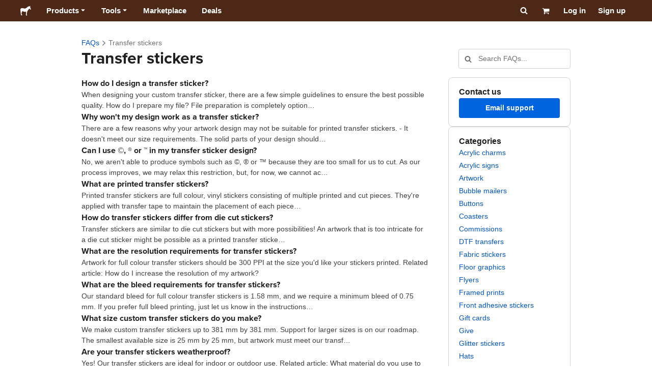

--- FILE ---
content_type: text/html; charset=utf-8
request_url: https://www.stickermule.com/eu/support/faq/transfer-stickers
body_size: 85842
content:
<!DOCTYPE html><html lang="en-IE"><head><meta charSet="utf-8"/><link href="/support/_next/static/shared/frontend/static/favicon-production-32.613650327f8fcef6.ico" rel="shortcut icon" type="image/vnd.microsoft.icon"/><link href="/support/_next/static/shared/frontend/static/apple-touch-icon-152x152.3fd5e445ca882c76.png" rel="apple-touch-icon" type="image/png"/><link href="/support/_next/static/shared/frontend/static/apple-touch-icon-60x60.fe7e8c9fc47d5eb7.png" rel="apple-touch-icon" sizes="60x60" type="image/png"/><link href="/support/_next/static/shared/frontend/static/apple-touch-icon-76x76.23852e71b18883e7.png" rel="apple-touch-icon" sizes="76x76" type="image/png"/><link href="/support/_next/static/shared/frontend/static/apple-touch-icon-120x120.e1877e46095ad172.png" rel="apple-touch-icon" sizes="120x120" type="image/png"/><link href="/support/_next/static/shared/frontend/static/apple-touch-icon-152x152.3fd5e445ca882c76.png" rel="apple-touch-icon" sizes="152x152" type="image/png"/><meta content="width=device-width, initial-scale=1" name="viewport"/><title>Transfer stickers | Sticker Mule EU</title><meta name="description" content="Custom printing that kicks ass"/><meta name="robots" content="noodp"/><meta property="og:type" content="article"/><meta property="og:url" content="https://www.stickermule.com/eu/support/faq/transfer-stickers"/><meta property="og:site_name" content="Sticker Mule"/><meta property="og:title" content="Transfer stickers | Sticker Mule EU"/><meta property="og:description" content="Custom printing that kicks ass"/><meta property="og:image" content="https://www.stickermule.com/support/_next/static/shared/frontend/static/sticker-mule-share.64e15b1e5d43b7d2.png"/><meta name="twitter:card" content="summary_large_image"/><meta name="twitter:image" content="https://www.stickermule.com/support/_next/static/shared/frontend/static/sticker-mule-share.64e15b1e5d43b7d2.png"/><meta name="twitter:site" content="@stickermule"/><meta name="twitter:title" content="Transfer stickers | Sticker Mule EU"/><meta name="twitter:description" content="Custom printing that kicks ass"/><script data-testid="LdJsonScript" type="application/ld+json">{"@context":"http://schema.org","@graph":[{"@type":"Article","name":"Transfer stickers | Sticker Mule EU","url":"https://www.stickermule.com/eu/support/faq/transfer-stickers","image":"https://www.stickermule.com/support/_next/static/shared/frontend/static/sticker-mule-share.64e15b1e5d43b7d2.png","description":"Custom printing that kicks ass"}]}</script><link href="https://www.stickermule.com/support/faq/transfer-stickers" hrefLang="en" rel="alternate"/><link href="https://www.stickermule.com/uk/support/faq/transfer-stickers" hrefLang="en-GB" rel="alternate"/><link href="https://www.stickermule.com/ca/support/faq/transfer-stickers" hrefLang="en-CA" rel="alternate"/><link href="https://www.stickermule.com/au/support/faq/transfer-stickers" hrefLang="en-AU" rel="alternate"/><link href="https://www.stickermule.com/en-de/support/faq/transfer-stickers" hrefLang="en-DE" rel="alternate"/><link href="https://www.stickermule.com/en-in/support/faq/transfer-stickers" hrefLang="en-IN" rel="alternate"/><link href="https://www.stickermule.com/es-us/support/faq/transfer-stickers" hrefLang="es-US" rel="alternate"/><link href="https://www.stickermule.com/es/support/faq/transfer-stickers" hrefLang="es" rel="alternate"/><link href="https://www.stickermule.com/mx/support/faq/transfer-stickers" hrefLang="es-MX" rel="alternate"/><link href="https://www.stickermule.com/ar/support/faq/transfer-stickers" hrefLang="es-AR" rel="alternate"/><link href="https://www.stickermule.com/it/support/faq/transfer-stickers" hrefLang="it" rel="alternate"/><link href="https://www.stickermule.com/fr-ca/support/faq/transfer-stickers" hrefLang="fr-CA" rel="alternate"/><link href="https://www.stickermule.com/fr/support/faq/transfer-stickers" hrefLang="fr" rel="alternate"/><link href="https://www.stickermule.com/de/support/faq/transfer-stickers" hrefLang="de" rel="alternate"/><link href="https://www.stickermule.com/nl/support/faq/transfer-stickers" hrefLang="nl" rel="alternate"/><link href="https://www.stickermule.com/br/support/faq/transfer-stickers" hrefLang="pt-BR" rel="alternate"/><link href="https://www.stickermule.com/pt/support/faq/transfer-stickers" hrefLang="pt" rel="alternate"/><link href="https://www.stickermule.com/hi/support/faq/transfer-stickers" hrefLang="hi" rel="alternate"/><link href="https://www.stickermule.com/jp/support/faq/transfer-stickers" hrefLang="ja" rel="alternate"/><link href="https://www.stickermule.com/eu/support/faq/transfer-stickers" rel="canonical"/><link href="https://www.stickermule.com/eu/support/faq/transfer-stickers" hrefLang="en-IE" rel="alternate"/><meta name="next-head-count" content="44"/><style>
            /* Ensure proper stacking context and isolation between all layers. */
            #__mainNextjsAppContainerLayer,#__modalRootLayer,#__toastsContainerLayer,
            #__modal-root {
              isolation: isolate;
            }
          </style><link rel="preconnect" href="https://use.typekit.net" crossorigin /><noscript data-n-css=""></noscript><script defer="" nomodule="" src="/support/_next/static/chunks/polyfills-c67a75d1b6f99dc8.js"></script><script defer="" src="/support/_next/static/chunks/9404.47de80565fd47d1a.js"></script><script src="/support/_next/static/chunks/webpack-62ba2995f180cb4b.js" defer=""></script><script src="/support/_next/static/chunks/framework-ca706bf673a13738.js" defer=""></script><script src="/support/_next/static/chunks/main-a90b3a109de9e288.js" defer=""></script><script src="/support/_next/static/chunks/pages/_app-34d2573073aecf21.js" defer=""></script><script src="/support/_next/static/chunks/cccc6244-f639f749603131c7.js" defer=""></script><script src="/support/_next/static/chunks/5535-fbdafd48ae5fa151.js" defer=""></script><script src="/support/_next/static/chunks/3796-ed267e58948a735b.js" defer=""></script><script src="/support/_next/static/chunks/4341-a435a1bc72fddb3e.js" defer=""></script><script src="/support/_next/static/chunks/pages/%5Blocale%5D/support/faq/%5BcategorySlug%5D-0a7a8747e1b6387e.js" defer=""></script><script src="/support/_next/static/ZXoI5KpzSnK1XocyByE2A/_buildManifest.js" defer=""></script><script src="/support/_next/static/ZXoI5KpzSnK1XocyByE2A/_ssgManifest.js" defer=""></script><style id="__jsx-2386019876">.skipToContent.jsx-2386019876{width:1px;height:1px;opacity:0;overflow:hidden;position:absolute;top:0;left:0;padding:10px;z-index:6;background:white}.skipToContent.jsx-2386019876:focus{height:auto;width:auto;opacity:1}</style><style id="__jsx-734322791">*,*::before,*::after{-webkit-box-sizing:border-box;-moz-box-sizing:border-box;box-sizing:border-box}body{-moz-osx-font-smoothing:grayscale;-webkit-font-smoothing:antialiased;-webkit-text-size-adjust:100%;font-family:"Helvetica Neue",Helvetica,Arial,sans-serif;margin:0}html{color:#404040;font-size:14px}a{color:inherit;text-decoration:none}body.noScroll{overflow:hidden;height:auto;position:fixed;left:0;right:0}body.mouseUser a,body.mouseUser button,body.mouseUser [tabindex],body.mouseUser input[type="button"]{outline:none}button{border:none;margin:0;padding:0;background:transparent;color:inherit;font:inherit;-webkit-font-smoothing:inherit;-moz-osx-font-smoothing:inherit;-webkit-appearance:none}button::-moz-focus-inner{border:0;padding:0}</style><style id="__jsx-955262882">p.jsx-955262882{color:#404040;font-family:"Helvetica Neue",Helvetica,Arial,sans-serif;font-size:16px;line-height:1.6;margin:0;text-align:inherit}.subtitle.jsx-955262882{font-size:1.4em}</style><style id="__jsx-4266453532">li.jsx-4266453532{background-color:white}a.jsx-4266453532{display:grid;grid-template-columns:40px 1fr;grid-column-gap:15px;padding-left:15px}.icon.jsx-4266453532{height:40px;-webkit-box-sizing:content-box;-moz-box-sizing:content-box;box-sizing:content-box;padding:10px 0;display:-webkit-box;display:-webkit-flex;display:-moz-box;display:-ms-flexbox;display:flex;-webkit-box-align:center;-webkit-align-items:center;-moz-box-align:center;-ms-flex-align:center;align-items:center;-webkit-box-pack:center;-webkit-justify-content:center;-moz-box-pack:center;-ms-flex-pack:center;justify-content:center}.iconBackground.jsx-4266453532{height:40px;width:40px;display:-webkit-box;display:-webkit-flex;display:-moz-box;display:-ms-flexbox;display:flex;-webkit-box-align:center;-webkit-align-items:center;-moz-box-align:center;-ms-flex-align:center;align-items:center;-webkit-box-pack:center;-webkit-justify-content:center;-moz-box-pack:center;-ms-flex-pack:center;justify-content:center;background:url(/support/_next/static/shared/frontend/assets/navigation/iconBackground.261827c3da444a31.svg)}.iconBackground.jsx-4266453532 svg{color:rgba(64,64,64,.75)}.label.jsx-4266453532{display:-webkit-box;display:-webkit-flex;display:-moz-box;display:-ms-flexbox;display:flex;-webkit-box-align:center;-webkit-align-items:center;-moz-box-align:center;-ms-flex-align:center;align-items:center;padding:10px 15px 10px 0;border-bottom:1px solid rgba(196,196,196,.5)}li.jsx-4266453532:first-child{-webkit-border-radius:8px 8px 0 0;-moz-border-radius:8px 8px 0 0;border-radius:8px 8px 0 0}li.jsx-4266453532:last-child{-webkit-border-radius:0 0 8px 8px;-moz-border-radius:0 0 8px 8px;border-radius:0 0 8px 8px}li.jsx-4266453532:only-child{-webkit-border-radius:8px;-moz-border-radius:8px;border-radius:8px}li.jsx-4266453532:last-child .label.jsx-4266453532{border-bottom:none}</style><style id="__jsx-3662335265">span.jsx-3662335265{margin:0}.lineClampSingle.jsx-3662335265{overflow:hidden;-o-text-overflow:ellipsis;text-overflow:ellipsis;white-space:nowrap}</style><style id="__jsx-345125589">span.jsx-345125589{color:currentColor;font-weight:inherit}@media screen and (min-width: 800px){span.jsx-345125589{color:currentColor;font-weight:inherit}}</style><style id="__jsx-3153587330">.lineClampMultiline.jsx-3153587330{overflow:hidden;-o-text-overflow:ellipsis;text-overflow:ellipsis;display:-webkit-box;-webkit-line-clamp:0;-webkit-box-orient:vertical}</style><style id="__jsx-1681716694">span.jsx-1681716694{;;}</style><style id="__jsx-771326099">span.jsx-771326099{font-size: calc(16px * var(--font-scaling));line-height: 150%;
    }@media screen and (min-width: 800px){span.jsx-771326099{font-size: calc(16px * var(--font-scaling));line-height: 150%;
      }}</style><style id="__jsx-807115771">.button.jsx-807115771{display:-webkit-inline-box;display:-webkit-inline-flex;display:-moz-inline-box;display:-ms-inline-flexbox;display:inline-flex;-webkit-box-pack:center;-webkit-justify-content:center;-moz-box-pack:center;-ms-flex-pack:center;justify-content:center;position:relative;overflow:hidden;cursor:pointer;border:1px solid transparent;font-weight:700;font-family:"Helvetica Neue",Helvetica,Arial,sans-serif;letter-spacing:0;-webkit-border-radius:4px;-moz-border-radius:4px;border-radius:4px}.button.jsx-807115771{display: flex; width: 100%;
    }@media screen and (min-width: 800px){.button.jsx-807115771{display: flex; width: 100%;
      }}.md.jsx-807115771{padding:16px 20px}.md.jsx-807115771>.content{gap:16px}.md.iconOnly.jsx-807115771{padding:16px}.md.iconOnly.jsx-807115771>.content{font-size:calc(16px * var(--font-scaling));line-height:150%;min-height:1lh;min-width:1lh}.iconOnly.jsx-807115771{-webkit-box-align:center;-webkit-align-items:center;-moz-box-align:center;-ms-flex-align:center;align-items:center;-webkit-box-pack:center;-webkit-justify-content:center;-moz-box-pack:center;-ms-flex-pack:center;justify-content:center}.uiAccent.standard.jsx-807115771{background-color:var(--uiAccent-bg);color:var(--uiAccent-fg)}.uiAccent.standard.jsx-807115771:hover{background-color:var(--uiAccent-bgHover)}.uiAccent.standard.jsx-807115771:focus{background-color:var(--uiAccent-bgActive)}.uiAccent.standard[disabled].jsx-807115771,.uiAccent.standard.disabled.jsx-807115771{background-color:var(--uiAccent-bgDisabled);color:var(--uiAccent-fgDisabled);pointer-events:none;cursor:default}.neutral.standard.jsx-807115771{border-color:var(--neutral-border)}.neutral.standard.jsx-807115771:hover{border-color:var(--neutral-borderHover)}.neutral.standard.jsx-807115771:focus{border-color:var(--neutral-borderActive)}.uiAccent.outline.jsx-807115771{background-color:var(--neutral-bg);color:var(--uiAccent-standalone-resting);border-color:var(--uiAccent-standalone-resting)}.uiAccent.outline.jsx-807115771:hover{color:var(--uiAccent-standalone-hover);border-color:var(--uiAccent-standalone-hover)}.uiAccent.outline.jsx-807115771:focus{color:var(--uiAccent-standalone-active);border-color:var(--uiAccent-standalone-active)}.uiAccent.outline[disabled].jsx-807115771,.uiAccent.outline.disabled.jsx-807115771{border-color:var(--uiAccent-standalone-disabled);color:var(--uiAccent-standalone-disabled);pointer-events:none;cursor:default}.uiAccent.text.jsx-807115771{background-color:var(--neutral-bg);color:var(--uiAccent-standalone-resting)}.uiAccent.text.jsx-807115771:hover{color:var(--uiAccent-standalone-hover)}.uiAccent.text.jsx-807115771:focus{color:var(--uiAccent-standalone-active)}.uiAccent.text[disabled].jsx-807115771,.uiAccent.text.disabled.jsx-807115771{color:var(--uiAccent-standalone-disabled);pointer-events:none;cursor:default}.button.jsx-807115771 .content{display:-webkit-box;display:-webkit-flex;display:-moz-box;display:-ms-flexbox;display:flex;-webkit-box-align:center;-webkit-align-items:center;-moz-box-align:center;-ms-flex-align:center;align-items:center;-webkit-box-pack:center;-webkit-justify-content:center;-moz-box-pack:center;-ms-flex-pack:center;justify-content:center;opacity:1}.button.jsx-807115771 .icon{display:-webkit-box;display:-webkit-flex;display:-moz-box;display:-ms-flexbox;display:flex}.button.jsx-807115771 .icon>svg{display:block}</style><style id="__jsx-284336425">.link.jsx-284336425{background:transparent;border:none;cursor:pointer;display:inline;font-family:inherit;font-weight:700;padding:0;text-align:inherit;text-decoration:none}.link.jsx-284336425>.contentAndIcon{display:-webkit-inline-box;display:-webkit-inline-flex;display:-moz-inline-box;display:-ms-inline-flexbox;display:inline-flex;gap:var(--iconGap);-webkit-box-align:baseline;-webkit-align-items:baseline;-moz-box-align:baseline;-ms-flex-align:baseline;align-items:baseline;text-decoration:inherit}.uiAccent.jsx-284336425{color:var(--uiAccent-standalone-resting)}.uiAccent.jsx-284336425:hover{color:var(--uiAccent-standalone-hover)}.uiAccent.jsx-284336425:focus{color:var(--uiAccent-standalone-active)}.uiAccent.disabled.jsx-284336425{color:var(--uiAccent-standalone-disabled)}.white.jsx-284336425{text-decoration:underline}.white.jsx-284336425:focus,.white.jsx-284336425:hover{opacity:.8}.link.jsx-284336425 .icon{display:-webkit-inline-box;display:-webkit-inline-flex;display:-moz-inline-box;display:-ms-inline-flexbox;display:inline-flex;-webkit-box-align:center;-webkit-align-items:center;-moz-box-align:center;-ms-flex-align:center;align-items:center;-webkit-align-self:center;-ms-flex-item-align:center;align-self:center}</style><style id="__jsx-3974232275">.link.jsx-3974232275{font-size: inherit; line-height: inherit;
    }@media screen and (min-width: 800px){.link.jsx-3974232275{font-size: inherit; line-height: inherit;
      }}</style><style id="__jsx-3523161911">.link.jsx-3523161911{--iconGap: 0.35em;
    }@media screen and (min-width: 800px){.link.jsx-3523161911{--iconGap: 0.35em;
      }}</style><style id="__jsx-990925002">p.jsx-990925002{color:#404040;font-family:"Helvetica Neue",Helvetica,Arial,sans-serif;font-size:inherit;line-height:1.6;margin:15px 0 0 0;text-align:center}.subtitle.jsx-990925002{font-size:1.4em}</style><style id="__jsx-2996686808">.wrapper.jsx-2996686808 .logout{font-weight:700;color:#404040;display:-webkit-inline-box;display:-webkit-inline-flex;display:-moz-inline-box;display:-ms-inline-flexbox;display:inline-flex;gap:5px;-webkit-box-align:center;-webkit-align-items:center;-moz-box-align:center;-ms-flex-align:center;align-items:center;padding:5px 0;margin:10px 0;font-weight:700;width:100%}.wrapper.jsx-2996686808 .logout .icon{position:relative;display:-webkit-box;display:-webkit-flex;display:-moz-box;display:-ms-flexbox;display:flex;-webkit-box-align:center;-webkit-align-items:center;-moz-box-align:center;-ms-flex-align:center;align-items:center;margin-right:10px;-webkit-transform:rotate(180deg);-moz-transform:rotate(180deg);-ms-transform:rotate(180deg);-o-transform:rotate(180deg);transform:rotate(180deg)}</style><style id="__jsx-727900878">nav.jsx-727900878{position:fixed;background-color:#f3f3f3;opacity:0;visibility:hidden}nav.isOpen.jsx-727900878{top:55px;height:-webkit-calc(100% - 55px);height:-moz-calc(100% - 55px);height:calc(100% - 55px);width:100%;z-index:7;overflow-x:hidden;overflow-y:auto;overflow:hidden auto;opacity:1;-webkit-overflow-scrolling:touch;-webkit-transition:opacity 200ms ease-out;-moz-transition:opacity 200ms ease-out;-o-transition:opacity 200ms ease-out;transition:opacity 200ms ease-out;visibility:visible}nav.jsx-727900878 ul{list-style-type:none;padding:0;margin:0 0 25px 0}nav.jsx-727900878 ul:last-child{margin:0}.sectionTitle.jsx-727900878{font-size:12px;text-transform:uppercase;margin:0 0 15px 0;color:#757575}.mainNav.jsx-727900878,.accountNav.jsx-727900878{padding:20px}.mainNav.jsx-727900878{position:absolute;top:0;left:0;right:0;-webkit-transition:-webkit-transform 400ms ease-out;-moz-transition:-moz-transform 400ms ease-out;-o-transition:-o-transform 400ms ease-out;transition:-webkit-transform 400ms ease-out;transition:-moz-transform 400ms ease-out;transition:-o-transform 400ms ease-out;transition:transform 400ms ease-out}.mainNav.hidden.jsx-727900878{-webkit-transform:translatex(-100%);-moz-transform:translatex(-100%);-ms-transform:translatex(-100%);-o-transform:translatex(-100%);transform:translatex(-100%)}.accountNav.jsx-727900878{-webkit-transform:translatex(100%);-moz-transform:translatex(100%);-ms-transform:translatex(100%);-o-transform:translatex(100%);transform:translatex(100%);position:absolute;top:0;left:0;right:0;-webkit-transition:-webkit-transform 400ms ease-out;-moz-transition:-moz-transform 400ms ease-out;-o-transition:-o-transform 400ms ease-out;transition:-webkit-transform 400ms ease-out;transition:-moz-transform 400ms ease-out;transition:-o-transform 400ms ease-out;transition:transform 400ms ease-out}.accountNav.visible.jsx-727900878{-webkit-transform:translatex(0);-moz-transform:translatex(0);-ms-transform:translatex(0);-o-transform:translatex(0);transform:translatex(0)}</style><style id="__jsx-2417501190">a.jsx-2417501190{display:-webkit-inline-box;display:-webkit-inline-flex;display:-moz-inline-box;display:-ms-inline-flexbox;display:inline-flex;height:var(--headerHeight);-webkit-box-align:center;-webkit-align-items:center;-moz-box-align:center;-ms-flex-align:center;align-items:center;-webkit-box-pack:center;-webkit-justify-content:center;-moz-box-pack:center;-ms-flex-pack:center;justify-content:center}a.jsx-2417501190:hover{opacity:.8}a.jsx-2417501190 .mobileOnly{display:block;width:66px}a.jsx-2417501190 .desktopOnly{display:none}@media screen and (min-width: 1040px){a.jsx-2417501190 .mobileOnly{display:none}a.jsx-2417501190 .desktopOnly{display:block;width:auto}}</style><style id="__jsx-3231732293">a.jsx-3231732293{display:-webkit-box;display:-webkit-flex;display:-moz-box;display:-ms-flexbox;display:flex;-webkit-box-align:center;-webkit-align-items:center;-moz-box-align:center;-ms-flex-align:center;align-items:center;font-weight:400;font-size:15px;padding:8px}a.jsx-3231732293 img.jsx-3231732293{margin-right:12px}a.jsx-3231732293 .description{display:block}</style><style id="__jsx-796382953">div.jsx-796382953{display:-webkit-box;display:-webkit-flex;display:-moz-box;display:-ms-flexbox;display:flex;-webkit-box-align:center;-webkit-align-items:center;-moz-box-align:center;-ms-flex-align:center;align-items:center}a.jsx-796382953{display:-webkit-box;display:-webkit-flex;display:-moz-box;display:-ms-flexbox;display:flex;-webkit-box-align:center;-webkit-align-items:center;-moz-box-align:center;-ms-flex-align:center;align-items:center;font-size:15px;font-weight:700;line-height:1.2;padding:12px 15px}.HeaderCaretDown.jsx-796382953{pointer-events:none;margin-left:2px}.subItems.jsx-796382953{position:absolute;opacity:0;pointer-events:none;left:-40px;top:43px;-webkit-transition:opacity 250ms ease-out;-moz-transition:opacity 250ms ease-out;-o-transition:opacity 250ms ease-out;transition:opacity 250ms ease-out}.showSubItems.jsx-796382953{opacity:1;-webkit-transition:none;-moz-transition:none;-o-transition:none;transition:none;pointer-events:all}ul.jsx-796382953{background-color:white;-webkit-border-radius:8px;-moz-border-radius:8px;border-radius:8px;-webkit-box-shadow:0px 6px 20px rgba(0,0,0,.4);-moz-box-shadow:0px 6px 20px rgba(0,0,0,.4);box-shadow:0px 6px 20px rgba(0,0,0,.4);color:#202020;left:0;top:0;list-style:none;margin-top:8px;min-width:225px;max-width:350px;padding:16px;position:absolute;z-index:4}ul.jsx-796382953::before{position:absolute;width:100%;height:9px;content:"";left:0;top:-9px}ul.jsx-796382953::after{content:"";position:absolute;display:block;width:0;height:0;border:8px solid transparent;border-bottom-color:white;top:-16px;left:37%;z-index:5}ul.tools.jsx-796382953{min-width:350px}ul.tools.jsx-796382953::after{left:50%}ul.jsx-796382953 li.jsx-796382953{-webkit-border-radius:8px;-moz-border-radius:8px;border-radius:8px}ul.jsx-796382953 li.jsx-796382953:hover{background-color:#f3f3f3}</style><style id="__jsx-1161321533">p.jsx-1161321533{margin:0}.lineClampSingle.jsx-1161321533{overflow:hidden;-o-text-overflow:ellipsis;text-overflow:ellipsis;white-space:nowrap}</style><style id="__jsx-1040480533">p.jsx-1040480533{color:var(--neutral-fgMuted);font-weight:inherit}@media screen and (min-width: 800px){p.jsx-1040480533{color:var(--neutral-fgMuted);font-weight:inherit}}</style><style id="__jsx-2061012426">p.jsx-2061012426{;;}</style><style id="__jsx-848650355">p.jsx-848650355{font-size: calc(12px * var(--font-scaling));line-height: 133.333%;
    }@media screen and (min-width: 800px){p.jsx-848650355{font-size: calc(12px * var(--font-scaling));line-height: 133.333%;
      }}</style><style id="__jsx-1727604228">nav.jsx-1727604228{display:-webkit-box;display:-webkit-flex;display:-moz-box;display:-ms-flexbox;display:flex;position:relative;z-index:3}</style><style id="__jsx-c02370c69473a7d3">button.jsx-c02370c69473a7d3{-webkit-appearance:none;-moz-appearance:none;-ms-appearance:none;appearance:none;border:0;background-color:transparent;cursor:pointer;padding:14px 17px}button.jsx-c02370c69473a7d3:focus{outline:none}button.jsx-c02370c69473a7d3 svg{-webkit-transform:translatey(3px);-moz-transform:translatey(3px);-ms-transform:translatey(3px);-o-transform:translatey(3px);transform:translatey(3px)}</style><style id="__jsx-349278466">header.jsx-349278466{position:fixed;top:0;z-index:3;width:100%;--headerHeight:55px;--iconItemWidth:60px;height:var(--headerHeight);background-color:#4e2817;color:white}.container.jsx-349278466{display:-webkit-box;display:-webkit-flex;display:-moz-box;display:-ms-flexbox;display:flex;-webkit-box-align:center;-webkit-align-items:center;-moz-box-align:center;-ms-flex-align:center;align-items:center;-webkit-box-pack:justify;-webkit-justify-content:space-between;-moz-box-pack:justify;-ms-flex-pack:justify;justify-content:space-between;width:100%;height:100%;margin:0 auto}header.jsx-349278466:not(.isFullWidth) .container.jsx-349278466{max-width:1000px}.spacer.jsx-349278466{height:55px}.navigation.jsx-349278466{display:-webkit-box;display:-webkit-flex;display:-moz-box;display:-ms-flexbox;display:flex;-webkit-box-align:center;-webkit-align-items:center;-moz-box-align:center;-ms-flex-align:center;align-items:center}.menuToggle.jsx-349278466{width:60px}.center.jsx-349278466{position:absolute;left:50%;-webkit-transform:translatex(-50%);-moz-transform:translatex(-50%);-ms-transform:translatex(-50%);-o-transform:translatex(-50%);transform:translatex(-50%)}.rightItems.jsx-349278466{display:-webkit-box;display:-webkit-flex;display:-moz-box;display:-ms-flexbox;display:flex;-webkit-box-align:center;-webkit-align-items:center;-moz-box-align:center;-ms-flex-align:center;align-items:center}.searchButton.jsx-349278466{cursor:pointer;width:var(--iconItemWidth);height:var(--headerHeight)}.searchButton.jsx-349278466 svg{-webkit-transform:translate(2px,1px);-moz-transform:translate(2px,1px);-ms-transform:translate(2px,1px);-o-transform:translate(2px,1px);transform:translate(2px,1px);height:auto;width:auto}.desktopOnly.jsx-349278466{display:none}.logo.jsx-349278466 h1.jsx-349278466{font-size:16px;margin:0}@media screen and (min-width: 1040px){header.jsx-349278466{position:static;--headerHeight:42px;--iconItemWidth:45px}.container.jsx-349278466{padding:0 20px}.isFullWidth.jsx-349278466 .container.jsx-349278466{padding:0 40px}.mobileOnly.jsx-349278466{display:none}.desktopOnly.jsx-349278466{display:block}.logo.jsx-349278466{margin-right:15px}.rightItems.jsx-349278466,.menuToggle.jsx-349278466{width:auto}.searchButton.jsx-349278466 svg{height:15px;width:15px}}</style><style id="__jsx-3214160595">@media screen and (min-width: 1040px){header.jsx-3214160595{--active-nav-item-background:#321a0f}header.isTransparentOnLargeUp.jsx-3214160595{--active-nav-item-background:transparent}header.isTransparentOnLargeUp.jsx-3214160595{background-color:transparent;position:absolute;top:auto}header.jsx-3214160595 .HeaderNavItem{color:white}header.isTransparentOnLargeUp.jsx-3214160595 .HeaderNavItem,header.isTransparentOnLargeUp.jsx-3214160595 .HeaderCaretDown{color:}header.isTransparentOnLargeUp.jsx-3214160595 .HeaderNavItem.showSubItems{background-color:transparent}header.jsx-3214160595 .HeaderNavItem:active,header.jsx-3214160595 .HeaderNavItem:focus,header.jsx-3214160595 .HeaderNavItem:hover,header.jsx-3214160595 .HeaderNavItem.showSubItems{background-color:#3e2012}header.isTransparentOnLargeUp.jsx-3214160595 .HeaderNavItem:active,header.isTransparentOnLargeUp.jsx-3214160595 .HeaderNavItem:focus,header.isTransparentOnLargeUp.jsx-3214160595 .HeaderNavItem:hover,header.isTransparentOnLargeUp.jsx-3214160595 .HeaderCaretDown:active,header.isTransparentOnLargeUp.jsx-3214160595 .HeaderCaretDown:focus,header.isTransparentOnLargeUp.jsx-3214160595 .HeaderCaretDown:hover{background-color:transparent;opacity:.8}header.isTransparentOnLargeUp.jsx-3214160595 .HeaderNavItem.HeaderNavItem{color:}header.isTransparentOnLargeUp.jsx-3214160595 .navigation.jsx-3214160595 .logo.jsx-3214160595 .sticker{fill:}}</style><style id="__jsx-3621009483">ol.jsx-3621009483{display:-webkit-box;display:-webkit-flex;display:-moz-box;display:-ms-flexbox;display:flex;-webkit-box-align:baseline;-webkit-align-items:baseline;-moz-box-align:baseline;-ms-flex-align:baseline;align-items:baseline;-webkit-flex-wrap:wrap;-ms-flex-wrap:wrap;flex-wrap:wrap;list-style-type:none;margin:0;padding:0}li.jsx-3621009483{line-height:157.143%}li.jsx-3621009483,li.jsx-3621009483 .breadcrumbLink{font-weight:400}li.jsx-3621009483 .breadcrumbIcon{display:inline-block;padding:0 4px;vertical-align:text-bottom;position:relative;top:1px}li.jsx-3621009483:last-child{color:var(--neutral-fgMuted)}</style><style id="__jsx-992488114">h1.jsx-992488114{color:#202020;font-family:"proxima-nova", "Helvetica Neue",Helvetica,Arial,sans-serif;font-size:calc(24px * var(--font-scaling));font-weight:400;line-height:1.3;margin:0;text-align:inherit}@media screen and (min-width: 800px){h1.jsx-992488114{font-size:calc(32px * var(--font-scaling))}}</style><style id="__jsx-2121850679">.input.jsx-2121850679,.StripeElement{background:var(--neutral-bg);border:1px solid var(--neutral-border);-webkit-border-radius:4px;-moz-border-radius:4px;border-radius:4px;-webkit-box-shadow:none;-moz-box-shadow:none;box-shadow:none;color:var(--neutral-fg);display:block;font-family:"Helvetica Neue",Helvetica,Arial,sans-serif;outline:none;width:100%}.input.sm.jsx-2121850679{font-size:max(16px, calc(14px * var(--font-scaling)));line-height:min(150%, 157.143%);padding:8px 12px}.input.textarea.xs.jsx-2121850679{padding:8px}.input.textarea.sm.jsx-2121850679{padding:12px}.input.jsx-2121850679::-webkit-input-placeholder{color:var(--neutral-fgMuted)}.input.jsx-2121850679:-moz-placeholder{color:var(--neutral-fgMuted)}.input.jsx-2121850679::-moz-placeholder{color:var(--neutral-fgMuted)}.input.jsx-2121850679:-ms-input-placeholder{color:var(--neutral-fgMuted)}.input.jsx-2121850679::-ms-input-placeholder{color:var(--neutral-fgMuted)}.input.jsx-2121850679::placeholder{color:var(--neutral-fgMuted)}.input.sm[type="time"].jsx-2121850679{height:40px}.input[type="radio"].jsx-2121850679{position:relative;display:inline-block;-webkit-border-radius:9999px;-moz-border-radius:9999px;border-radius:9999px;cursor:pointer;-webkit-appearance:none;-moz-appearance:none;-ms-appearance:none;appearance:none;padding:0;margin:3px 8px 0 0}.input[type="radio"].xs.jsx-2121850679,.input[type="radio"].sm.jsx-2121850679{width:16px;height:16px}.input[type="radio"].md.jsx-2121850679,.input[type="radio"].lg.jsx-2121850679{width:20px;height:20px}.input[type="radio"].jsx-2121850679:checked{border-color:var(--uiAccent-standalone-resting)}.input[type="radio"].jsx-2121850679:checked::before{content:"";position:absolute;inset:2px;-webkit-border-radius:9999px;-moz-border-radius:9999px;border-radius:9999px;background-color:var(--uiAccent-bg)}.input[type="radio"].jsx-2121850679:disabled,.checkbox.jsx-2121850679:disabled{cursor:default}.input.jsx-2121850679:disabled{opacity:.5}.input.jsx-2121850679:not([type="radio"],[type="checkbox"]):disabled{border-color:var(--neutral-borderDisabled);background-color:var(--neutral-bgAltSoft);opacity:1}.input.jsx-2121850679:not([type="radio"],[type="checkbox"]).readOnly{border-color:var(--neutral-border);background-color:var(--neutral-bgAlt)}.input.jsx-2121850679:hover{border-color:var(--neutral-borderHover)}.input.jsx-2121850679:focus,.StripeElement--focus{border-color:var(--uiAccent-weaker-borderActive);-webkit-box-shadow:0px 0px 0px 4px var(--uiAccent-outline);-moz-box-shadow:0px 0px 0px 4px var(--uiAccent-outline);box-shadow:0px 0px 0px 4px var(--uiAccent-outline)}.isInvalid.jsx-2121850679,.StripeElement--invalid{background:var(--danger-weaker-bg);border-color:var(--danger-weaker-border)}.isInvalid.jsx-2121850679:focus,.StripeElement--invalid.StripeElement--focus{background:var(--neutral-bg);border-color:var(--danger-weaker-borderActive);-webkit-box-shadow:0px 0px 0px 4px var(--danger-outline);-moz-box-shadow:0px 0px 0px 4px var(--danger-outline);box-shadow:0px 0px 0px 4px var(--danger-outline)}.input.checkbox.jsx-2121850679{position:relative;display:-webkit-box;display:-webkit-flex;display:-moz-box;display:-ms-flexbox;display:flex;-webkit-box-align:center;-webkit-align-items:center;-moz-box-align:center;-ms-flex-align:center;align-items:center;-webkit-box-pack:center;-webkit-justify-content:center;-moz-box-pack:center;-ms-flex-pack:center;justify-content:center;padding:0;margin:0;border:1px solid var(--neutral-border);-webkit-border-radius:4px;-moz-border-radius:4px;border-radius:4px;-webkit-appearance:none;-moz-appearance:none;-ms-appearance:none;appearance:none;outline:0;cursor:pointer}.checkbox.xs.jsx-2121850679,.checkbox.sm.jsx-2121850679{width:16px;height:16px}.checkbox.md.jsx-2121850679,.checkbox.lg.jsx-2121850679{width:20px;height:20px}.checkbox.jsx-2121850679:checked{background:var(--uiAccent-bg);border-color:var(--uiAccent-border)}.checkbox.jsx-2121850679:checked::before{content:"";background:var(--uiAccent-fg);-webkit-mask-image:url("data:image/svg+xml,%3Csvg xmlns='http://www.w3.org/2000/svg' viewBox='0 0 448 512'%3E%3Cpath d='M435 53.87c14 11 17 31 7 45l-256 352c-6 7-14 12-23 13-10 1-19-3-26-9l-128-128c-12-13-12-33 0-46 13-12 33-12 46 0l101 102 234-322c11-14 31-17 45-7'%3E%3C/path%3E%3C/svg%3E");mask-image:url("data:image/svg+xml,%3Csvg xmlns='http://www.w3.org/2000/svg' viewBox='0 0 448 512'%3E%3Cpath d='M435 53.87c14 11 17 31 7 45l-256 352c-6 7-14 12-23 13-10 1-19-3-26-9l-128-128c-12-13-12-33 0-46 13-12 33-12 46 0l101 102 234-322c11-14 31-17 45-7'%3E%3C/path%3E%3C/svg%3E");-webkit-mask-repeat:no-repeat;mask-repeat:no-repeat;-webkit-mask-position:center;mask-position:center;color:var(--uiAccent-fg);position:absolute;inset:1px}.checkbox.indeterminate.jsx-2121850679:checked::before{-webkit-mask-image:url("data:image/svg+xml,%3Csvg xmlns='http://www.w3.org/2000/svg' viewBox='0 0 448 512'%3E%3Cpath d='M0 256c0-18 14-32 32-32h384c18 0 32 14 32 32s-14 32-32 32H32c-18 0-32-14-32-32'%3E%3C/path%3E%3C/svg%3E");mask-image:url("data:image/svg+xml,%3Csvg xmlns='http://www.w3.org/2000/svg' viewBox='0 0 448 512'%3E%3Cpath d='M0 256c0-18 14-32 32-32h384c18 0 32 14 32 32s-14 32-32 32H32c-18 0-32-14-32-32'%3E%3C/path%3E%3C/svg%3E")}.checkbox.large.jsx-2121850679:checked::before{inset:2px}@media screen and (min-width: 800px){.input.jsx-2121850679{font-size:calc(14px * var(--font-scaling))}.input.sm.jsx-2121850679{font-size:calc(14px * var(--font-scaling));line-height:157.143%}}</style><style id="__jsx-915381409">.tooltip.jsx-915381409{position:absolute;top:-9999px;left:-9999px;color:var(--tooltipColor);font-size:calc(12px * var(--font-scaling));line-height:133.333%;font-weight:700;white-space:nowrap;z-index:1}.content.jsx-915381409{position:relative;background:var(--tooltipBackground);-webkit-border-radius:4px;-moz-border-radius:4px;border-radius:4px}.caret.jsx-915381409{border:5px solid transparent;content:"";display:block;height:0;position:absolute;width:0}.leftAlign.jsx-915381409 .caret.jsx-915381409{left:15px}.rightAlign.jsx-915381409 .caret.jsx-915381409{right:15px}.centerAlign.jsx-915381409 .caret.jsx-915381409{left:-webkit-calc(50% - 5px);left:-moz-calc(50% - 5px);left:calc(50% - 5px)}.left.jsx-915381409 .caret.jsx-915381409{left:-webkit-calc(100% - 1px);left:-moz-calc(100% - 1px);left:calc(100% - 1px);top:-webkit-calc(50% - 5px);top:-moz-calc(50% - 5px);top:calc(50% - 5px)}.right.jsx-915381409 .caret.jsx-915381409{right:-webkit-calc(100% - 1px);right:-moz-calc(100% - 1px);right:calc(100% - 1px);top:-webkit-calc(50% - 5px);top:-moz-calc(50% - 5px);top:calc(50% - 5px)}.top.jsx-915381409 .caret.jsx-915381409{bottom:-9px;border-top-color:var(--tooltipBackground)}.bottom.jsx-915381409 .caret.jsx-915381409{top:-9px;border-bottom-color:var(--tooltipBackground)}.left.jsx-915381409 .caret.jsx-915381409{border-left-color:var(--tooltipBackground)}.right.jsx-915381409 .caret.jsx-915381409{border-right-color:var(--tooltipBackground)}.neutral.jsx-915381409{--tooltipBackground:var(--neutral-stronger-bg);--tooltipColor:var(--neutral-stronger-fg)}.error.jsx-915381409{--tooltipBackground:var(--danger-bg);--tooltipColor:var(--danger-fg)}.sm.jsx-915381409 .content.jsx-915381409{padding:4px 8px}.lg.jsx-915381409 .content.jsx-915381409{padding:12px}</style><style id="__jsx-1545021786">.wrapper.jsx-1545021786{position:relative}.wrapper.jsx-1545021786 .searchInput{color:var(--neutral-fgMuted)}.wrapper.jsx-1545021786 .searchInput.md{padding:16px -webkit-calc(2 * 12px + 14px);padding:16px -moz-calc(2 * 12px + 14px);padding:16px calc(2 * 12px + 14px);font-size:calc(16px * var(--font-scaling));line-height:150%}.wrapper.jsx-1545021786 .searchInput.sm{padding:8px -webkit-calc(2 * 12px + 14px);padding:8px -moz-calc(2 * 12px + 14px);padding:8px calc(2 * 12px + 14px);font-size:16px;line-height:157.143%}.wrapper.jsx-1545021786 .searchInput::-webkit-search-cancel-button{-webkit-appearance:none}.wrapper.jsx-1545021786 .searchInputIcon{position:absolute;top:50%;-webkit-transform:translatey(-50%);-moz-transform:translatey(-50%);-ms-transform:translatey(-50%);-o-transform:translatey(-50%);transform:translatey(-50%);left:12px;color:var(--neutral-fgMuted)}.clearButton.jsx-1545021786{padding:12px;margin-right:-12px;display:-webkit-box;display:-webkit-flex;display:-moz-box;display:-ms-flexbox;display:flex;cursor:pointer;position:absolute;top:50%;-webkit-transform:translatey(-50%);-moz-transform:translatey(-50%);-ms-transform:translatey(-50%);-o-transform:translatey(-50%);transform:translatey(-50%);right:12px;color:var(--neutral-fgMuted)}@media screen and (min-width: 800px){.wrapper.jsx-1545021786 .searchInput.sm{font-size:calc(14px * var(--font-scaling))}}</style><style id="__jsx-3973817913">.container.jsx-3973817913{position:relative}.suggestionsList.jsx-3973817913{position:absolute;top:100%;left:0;right:0;padding:0;margin:0;border:1px solid var(--neutral-border);-webkit-border-radius:4px;-moz-border-radius:4px;border-radius:4px;background:var(--neutral-bg);-webkit-box-shadow:0px 2px 16px 0px var(--neutral-shadow);-moz-box-shadow:0px 2px 16px 0px var(--neutral-shadow);box-shadow:0px 2px 16px 0px var(--neutral-shadow);list-style-type:none;z-index:4}.loader.jsx-3973817913{display:-webkit-box;display:-webkit-flex;display:-moz-box;display:-ms-flexbox;display:flex;-webkit-box-pack:center;-webkit-justify-content:center;-moz-box-pack:center;-ms-flex-pack:center;justify-content:center;-webkit-box-align:center;-webkit-align-items:center;-moz-box-align:center;-ms-flex-align:center;align-items:center;height:128px}.suggestionLink.jsx-3973817913{display:-webkit-box;display:-webkit-flex;display:-moz-box;display:-ms-flexbox;display:flex;padding:12px;line-height:157.143%;color:var(--neutral-fg)}.suggestion[aria-selected="true"].jsx-3973817913 .suggestionLink.jsx-3973817913,.suggestionLink.jsx-3973817913:hover{background:var(--uiAccent-weaker-tier2-bgHover)}</style><style id="__jsx-834213960">h3.jsx-834213960{color:#202020;font-family:"proxima-nova", "Helvetica Neue",Helvetica,Arial,sans-serif;font-size:calc(16px * var(--font-scaling));font-weight:400;line-height:150%;margin:0;text-align:inherit}@media screen and (min-width: 800px){h3.jsx-834213960{font-size:calc(16px * var(--font-scaling))}}</style><style id="__jsx-1533827695">p.jsx-1533827695{color:#404040;font-family:"Helvetica Neue",Helvetica,Arial,sans-serif;font-size:inherit;line-height:157.143%;margin:0;text-align:inherit}.subtitle.jsx-1533827695{font-size:1.4em}</style><style id="__jsx-1714587981">.container.jsx-1714587981,.articleAnchor.jsx-1714587981{display:-webkit-box;display:-webkit-flex;display:-moz-box;display:-ms-flexbox;display:flex;-webkit-box-orient:vertical;-webkit-box-direction:normal;-webkit-flex-direction:column;-moz-box-orient:vertical;-moz-box-direction:normal;-ms-flex-direction:column;flex-direction:column;gap:4px}.articleAnchor.jsx-1714587981:hover .articleTitle,.articleAnchor.jsx-1714587981:focus .articleTitle{color:var(--uiAccent-standalone-resting)}.footerAnchors.jsx-1714587981{display:-webkit-box;display:-webkit-flex;display:-moz-box;display:-ms-flexbox;display:flex;gap:12px;-webkit-box-align:center;-webkit-align-items:center;-moz-box-align:center;-ms-flex-align:center;align-items:center}.footerAnchors.jsx-1714587981 .topicAnchor,.footerAnchors.jsx-1714587981 .commentsAnchor{font-size:calc(12px * var(--font-scaling));font-weight:400;line-height:133.333%}.footerAnchors.jsx-1714587981 .commentsAnchor{display:-webkit-box;display:-webkit-flex;display:-moz-box;display:-ms-flexbox;display:flex;gap:4px;-webkit-box-align:center;-webkit-align-items:center;-moz-box-align:center;-ms-flex-align:center;align-items:center}</style><style id="__jsx-2396013370">.container.jsx-2396013370{display:-webkit-box;display:-webkit-flex;display:-moz-box;display:-ms-flexbox;display:flex;-webkit-box-orient:vertical;-webkit-box-direction:normal;-webkit-flex-direction:column;-moz-box-orient:vertical;-moz-box-direction:normal;-ms-flex-direction:column;flex-direction:column;gap:20px}</style><style id="__jsx-911589288">h2.jsx-911589288{color:#202020;font-family:"proxima-nova", "Helvetica Neue",Helvetica,Arial,sans-serif;font-size:calc(16px * var(--font-scaling));font-weight:400;line-height:150%;margin:0;text-align:inherit}@media screen and (min-width: 800px){h2.jsx-911589288{font-size:calc(16px * var(--font-scaling))}}</style><style id="__jsx-3409655891">span.jsx-3409655891{font-size: calc(14px * var(--font-scaling));line-height: 157.143%;
    }@media screen and (min-width: 800px){span.jsx-3409655891{font-size: calc(14px * var(--font-scaling));line-height: 157.143%;
      }}</style><style id="__jsx-1137354919">.button.jsx-1137354919{display:-webkit-inline-box;display:-webkit-inline-flex;display:-moz-inline-box;display:-ms-inline-flexbox;display:inline-flex;-webkit-box-pack:center;-webkit-justify-content:center;-moz-box-pack:center;-ms-flex-pack:center;justify-content:center;position:relative;overflow:hidden;cursor:pointer;border:1px solid transparent;font-weight:700;font-family:"Helvetica Neue",Helvetica,Arial,sans-serif;letter-spacing:0;-webkit-border-radius:4px;-moz-border-radius:4px;border-radius:4px}.button.jsx-1137354919{display: inline-flex; width: auto;
    }@media screen and (min-width: 800px){.button.jsx-1137354919{display: inline-flex; width: auto;
      }}.sm.jsx-1137354919{padding:8px 16px}.sm.jsx-1137354919>.content{gap:12px}.sm.iconOnly.jsx-1137354919{padding:8px}.sm.iconOnly.jsx-1137354919>.content{font-size:calc(14px * var(--font-scaling));line-height:157.143%;min-height:1lh;min-width:1lh}.iconOnly.jsx-1137354919{-webkit-box-align:center;-webkit-align-items:center;-moz-box-align:center;-ms-flex-align:center;align-items:center;-webkit-box-pack:center;-webkit-justify-content:center;-moz-box-pack:center;-ms-flex-pack:center;justify-content:center}.uiAccent.standard.jsx-1137354919{background-color:var(--uiAccent-bg);color:var(--uiAccent-fg)}.uiAccent.standard.jsx-1137354919:hover{background-color:var(--uiAccent-bgHover)}.uiAccent.standard.jsx-1137354919:focus{background-color:var(--uiAccent-bgActive)}.uiAccent.standard[disabled].jsx-1137354919,.uiAccent.standard.disabled.jsx-1137354919{background-color:var(--uiAccent-bgDisabled);color:var(--uiAccent-fgDisabled);pointer-events:none;cursor:default}.neutral.standard.jsx-1137354919{border-color:var(--neutral-border)}.neutral.standard.jsx-1137354919:hover{border-color:var(--neutral-borderHover)}.neutral.standard.jsx-1137354919:focus{border-color:var(--neutral-borderActive)}.uiAccent.outline.jsx-1137354919{background-color:var(--neutral-bg);color:var(--uiAccent-standalone-resting);border-color:var(--uiAccent-standalone-resting)}.uiAccent.outline.jsx-1137354919:hover{color:var(--uiAccent-standalone-hover);border-color:var(--uiAccent-standalone-hover)}.uiAccent.outline.jsx-1137354919:focus{color:var(--uiAccent-standalone-active);border-color:var(--uiAccent-standalone-active)}.uiAccent.outline[disabled].jsx-1137354919,.uiAccent.outline.disabled.jsx-1137354919{border-color:var(--uiAccent-standalone-disabled);color:var(--uiAccent-standalone-disabled);pointer-events:none;cursor:default}.uiAccent.text.jsx-1137354919{background-color:var(--neutral-bg);color:var(--uiAccent-standalone-resting)}.uiAccent.text.jsx-1137354919:hover{color:var(--uiAccent-standalone-hover)}.uiAccent.text.jsx-1137354919:focus{color:var(--uiAccent-standalone-active)}.uiAccent.text[disabled].jsx-1137354919,.uiAccent.text.disabled.jsx-1137354919{color:var(--uiAccent-standalone-disabled);pointer-events:none;cursor:default}.button.jsx-1137354919 .content{display:-webkit-box;display:-webkit-flex;display:-moz-box;display:-ms-flexbox;display:flex;-webkit-box-align:center;-webkit-align-items:center;-moz-box-align:center;-ms-flex-align:center;align-items:center;-webkit-box-pack:center;-webkit-justify-content:center;-moz-box-pack:center;-ms-flex-pack:center;justify-content:center;opacity:1}.button.jsx-1137354919 .icon{display:-webkit-box;display:-webkit-flex;display:-moz-box;display:-ms-flexbox;display:flex}.button.jsx-1137354919 .icon>svg{display:block}</style><style id="__jsx-3516294006">.container.jsx-3516294006{display:-webkit-box;display:-webkit-flex;display:-moz-box;display:-ms-flexbox;display:flex;-webkit-box-pack:justify;-webkit-justify-content:space-between;-moz-box-pack:justify;-ms-flex-pack:justify;justify-content:space-between;-webkit-box-align:center;-webkit-align-items:center;-moz-box-align:center;-ms-flex-align:center;align-items:center;padding:16px 20px;border:1px solid var(--neutral-border);-webkit-border-radius:8px;-moz-border-radius:8px;border-radius:8px}.container.jsx-3516294006 .header{font-family:"Helvetica Neue",Helvetica,Arial,sans-serif;font-weight:700}.container.jsx-3516294006 .contactAnchor{text-align:center}@media screen and (min-width: 800px){.container.jsx-3516294006{gap:12px;-webkit-box-orient:vertical;-webkit-box-direction:normal;-webkit-flex-direction:column;-moz-box-orient:vertical;-moz-box-direction:normal;-ms-flex-direction:column;flex-direction:column;-webkit-box-align:stretch;-webkit-align-items:stretch;-moz-box-align:stretch;-ms-flex-align:stretch;align-items:stretch}}</style><style id="__jsx-3370573276">.faqPage.jsx-3370573276{display:-webkit-box;display:-webkit-flex;display:-moz-box;display:-ms-flexbox;display:flex;-webkit-box-orient:vertical;-webkit-box-direction:normal;-webkit-flex-direction:column;-moz-box-orient:vertical;-moz-box-direction:normal;-ms-flex-direction:column;flex-direction:column;gap:20px;width:100%}.header.jsx-3370573276{display:-webkit-box;display:-webkit-flex;display:-moz-box;display:-ms-flexbox;display:flex;-webkit-box-orient:vertical;-webkit-box-direction:normal;-webkit-flex-direction:column;-moz-box-orient:vertical;-moz-box-direction:normal;-ms-flex-direction:column;flex-direction:column;gap:16px;width:100%}.headingWrapper.jsx-3370573276{display:-webkit-box;display:-webkit-flex;display:-moz-box;display:-ms-flexbox;display:flex;-webkit-box-orient:vertical;-webkit-box-direction:normal;-webkit-flex-direction:column;-moz-box-orient:vertical;-moz-box-direction:normal;-ms-flex-direction:column;flex-direction:column;gap:16px}.regularSearchDesktop.jsx-3370573276{display:none}.content.jsx-3370573276{width:100%}.pageContent.jsx-3370573276{width:100%}.aside.jsx-3370573276{display:-webkit-box;display:-webkit-flex;display:-moz-box;display:-ms-flexbox;display:flex;-webkit-box-orient:vertical;-webkit-box-direction:normal;-webkit-flex-direction:column;-moz-box-orient:vertical;-moz-box-direction:normal;-ms-flex-direction:column;flex-direction:column;gap:20px;width:100%}@media screen and (min-width: 800px){.faqPage.jsx-3370573276{display:grid;grid-template-columns:1fr 240px;grid-template-rows:repeat(2,auto);grid-row-gap:32px;grid-column-gap:40px}.faqPage.withCompactSearch.jsx-3370573276{grid-row-gap:16px}.header.jsx-3370573276{grid-column:1/3}.headingWrapper.jsx-3370573276{-webkit-box-orient:horizontal;-webkit-box-direction:normal;-webkit-flex-direction:row;-moz-box-orient:horizontal;-moz-box-direction:normal;-ms-flex-direction:row;flex-direction:row;-webkit-box-pack:justify;-webkit-justify-content:space-between;-moz-box-pack:justify;-ms-flex-pack:justify;justify-content:space-between;-webkit-box-align:center;-webkit-align-items:center;-moz-box-align:center;-ms-flex-align:center;align-items:center;gap:16px}.regularSearchMobile.jsx-3370573276{display:none}.regularSearchDesktop.jsx-3370573276{display:revert}.compactSearch.jsx-3370573276{width:220px}.content.jsx-3370573276{grid-column:1;grid-row:2/4;display:-webkit-box;display:-webkit-flex;display:-moz-box;display:-ms-flexbox;display:flex;-webkit-box-orient:vertical;-webkit-box-direction:normal;-webkit-flex-direction:column;-moz-box-orient:vertical;-moz-box-direction:normal;-ms-flex-direction:column;flex-direction:column;gap:32px}.aside.jsx-3370573276{grid-row:2/4;grid-column:2}}</style><style id="__jsx-3898327849">.supportLayout.jsx-3898327849{width:100%}.container.jsx-3898327849{width:100%;margin:0 auto;padding:0;display:-webkit-box;display:-webkit-flex;display:-moz-box;display:-ms-flexbox;display:flex;-webkit-box-orient:vertical;-webkit-box-direction:normal;-webkit-flex-direction:column;-moz-box-orient:vertical;-moz-box-direction:normal;-ms-flex-direction:column;flex-direction:column}.content.jsx-3898327849{padding:20px 20px 40px;margin:0 auto;width:100%}.content.noPadding.jsx-3898327849{padding:0;margin:0}@media screen and (min-width: 1040px){.content.jsx-3898327849:not(.noPadding){max-width:960px;padding:32px 0 64px}}</style><style id="__jsx-3225324968">.separator.jsx-3225324968{display:-webkit-box;display:-webkit-flex;display:-moz-box;display:-ms-flexbox;display:flex;-webkit-box-align:center;-webkit-align-items:center;-moz-box-align:center;-ms-flex-align:center;align-items:center;gap:16px;margin:0}.separator.jsx-3225324968 span.jsx-3225324968{-webkit-box-flex:1;-webkit-flex-grow:1;-moz-box-flex:1;-ms-flex-positive:1;flex-grow:1;height:1px;width:100%;background-color:var(--neutral-border)}</style><style id="__jsx-350516708">a.jsx-350516708{display:inline-block;-webkit-transition:color.2s;-moz-transition:color.2s;-o-transition:color.2s;transition:color.2s;opacity:.75}a.jsx-350516708 img.jsx-350516708{width:22px;height:22px}a.jsx-350516708+a.jsx-350516708{margin-left:20px}a.jsx-350516708:hover{opacity:1}@media screen and (min-width: 800px){a.jsx-350516708 img.jsx-350516708{width:18px;height:18px}}</style><style id="__jsx-2523344733">nav.jsx-2523344733{display:grid;grid-gap:24px;grid-template-columns:repeat(3,1fr);grid-template-areas:"products tools company""products resources support""interactive interactive interactive""separator separator separator"}ul.jsx-2523344733{list-style:none;text-align:left;padding:0;margin:0;width:100%}.products.jsx-2523344733{grid-area:products}.tools.jsx-2523344733{grid-area:tools}.company.jsx-2523344733{grid-area:company}.resources.jsx-2523344733{grid-area:resources}.support.jsx-2523344733{grid-area:support}.footerLinks.jsx-2523344733 .separator{grid-area:separator;margin:0}.footerLinks.jsx-2523344733 .interactive{grid-area:interactive;margin:20px 0 4px}ul.jsx-2523344733 li.title.jsx-2523344733 a{font-weight:700;color:#202020}ul.jsx-2523344733 li.jsx-2523344733:not(:last-child){margin-bottom:8px}ul.jsx-2523344733 li.title.jsx-2523344733{margin-bottom:12px;line-height:1.6}ul.jsx-2523344733 li.jsx-2523344733 a{font-weight:400}ul.jsx-2523344733 li.jsx-2523344733 a:hover,ul.jsx-2523344733 li.jsx-2523344733 a:focus{text-decoration:underline}ul.jsx-2523344733 li.title.jsx-2523344733 a:hover,ul.jsx-2523344733 li.title.jsx-2523344733 a:focus{text-decoration:none;opacity:.8}@media screen and (min-width: 600px){nav.jsx-2523344733{grid-template-columns:repeat(5,1fr);grid-template-areas:"products tools company resources support""interactive interactive interactive interactive interactive""separator separator separator separator separator"}}@media screen and (min-width: 800px){nav.jsx-2523344733{grid-template-rows:auto 1fr;grid-template-areas:"products tools company resources support""products tools company resources interactive""separator separator separator separator separator";grid-auto-flow:column}.footerLinks.jsx-2523344733 .interactive{margin:12px auto 0 0}}</style><style id="__jsx-2662238005">.sitemap.jsx-2662238005{display:-webkit-box;display:-webkit-flex;display:-moz-box;display:-ms-flexbox;display:flex;-webkit-flex-wrap:wrap;-ms-flex-wrap:wrap;flex-wrap:wrap;-webkit-box-pack:center;-webkit-justify-content:center;-moz-box-pack:center;-ms-flex-pack:center;justify-content:center;gap:12px 20px}.sitemap.jsx-2662238005 a,.sitemap.jsx-2662238005 button{font-weight:400;white-space:pre;line-height:inherit}.sitemap.jsx-2662238005 a:hover,.sitemap.jsx-2662238005 button:hover{text-decoration:underline}</style><style id="__jsx-395456725">.flex.jsx-395456725{display:-webkit-box;display:-webkit-flex;display:-moz-box;display:-ms-flexbox;display:flex;-webkit-box-align:center;-webkit-align-items:center;-moz-box-align:center;-ms-flex-align:center;align-items:center}.flag.jsx-395456725{margin-right:8px}.label.jsx-395456725{font-weight:400}span.jsx-395456725{text-align:left;line-height:1.2}</style><style id="__jsx-342541997">footer.jsx-342541997{padding:40px 0;background-color:var(--neutral-bgAlt);text-align:center}.container.jsx-342541997{display:-webkit-box;display:-webkit-flex;display:-moz-box;display:-ms-flexbox;display:flex;-webkit-box-orient:vertical;-webkit-box-direction:normal;-webkit-flex-direction:column;-moz-box-orient:vertical;-moz-box-direction:normal;-ms-flex-direction:column;flex-direction:column;-webkit-box-pack:center;-webkit-justify-content:center;-moz-box-pack:center;-ms-flex-pack:center;justify-content:center;-webkit-box-align:start;-webkit-align-items:flex-start;-moz-box-align:start;-ms-flex-align:start;align-items:flex-start;width:100%;max-width:1000px;margin:0 auto;padding:0 20px}.navigationLinks.jsx-342541997{width:100%}.otherLinks.jsx-342541997{display:-webkit-box;display:-webkit-flex;display:-moz-box;display:-ms-flexbox;display:flex;-webkit-box-orient:vertical;-webkit-box-direction:normal;-webkit-flex-direction:column;-moz-box-orient:vertical;-moz-box-direction:normal;-ms-flex-direction:column;flex-direction:column;-webkit-box-flex:1;-webkit-flex:1 0 100%;-moz-box-flex:1;-ms-flex:1 0 100%;flex:1 0 100%;-webkit-box-pack:center;-webkit-justify-content:center;-moz-box-pack:center;-ms-flex-pack:center;justify-content:center;-webkit-align-self:stretch;-ms-flex-item-align:stretch;align-self:stretch;-webkit-box-align:center;-webkit-align-items:center;-moz-box-align:center;-ms-flex-align:center;align-items:center}.flexWrapper.jsx-342541997{display:-webkit-box;display:-webkit-flex;display:-moz-box;display:-ms-flexbox;display:flex;-webkit-box-flex:1;-webkit-flex:1 1 auto;-moz-box-flex:1;-ms-flex:1 1 auto;flex:1 1 auto;-webkit-box-orient:vertical;-webkit-box-direction:normal;-webkit-flex-direction:column;-moz-box-orient:vertical;-moz-box-direction:normal;-ms-flex-direction:column;flex-direction:column;gap:20px;margin:24px 0;line-height:1.6}@media screen and (min-width: 800px){footer.jsx-342541997{padding:48px 0}.otherLinks.jsx-342541997{-webkit-box-orient:horizontal;-webkit-box-direction:normal;-webkit-flex-direction:row;-moz-box-orient:horizontal;-moz-box-direction:normal;-ms-flex-direction:row;flex-direction:row;-webkit-box-pack:justify;-webkit-justify-content:space-between;-moz-box-pack:justify;-ms-flex-pack:justify;justify-content:space-between;-webkit-box-align:start;-webkit-align-items:flex-start;-moz-box-align:start;-ms-flex-align:start;align-items:flex-start;gap:16px;margin:24px 0 0}.flexWrapper.jsx-342541997{display:-webkit-box;display:-webkit-flex;display:-moz-box;display:-ms-flexbox;display:flex;-webkit-box-orient:horizontal;-webkit-box-direction:normal;-webkit-flex-direction:row;-moz-box-orient:horizontal;-moz-box-direction:normal;-ms-flex-direction:row;flex-direction:row;-webkit-flex-wrap:wrap;-ms-flex-wrap:wrap;flex-wrap:wrap;-webkit-box-flex:1;-webkit-flex:1 1 auto;-moz-box-flex:1;-ms-flex:1 1 auto;flex:1 1 auto;gap:16px;-webkit-box-align:start;-webkit-align-items:flex-start;-moz-box-align:start;-ms-flex-align:start;align-items:flex-start;margin:0}.copyright.jsx-342541997{font-size:calc(12px * var(--font-scaling));-webkit-box-flex:0;-webkit-flex:0 0 auto;-moz-box-flex:0;-ms-flex:0 0 auto;flex:0 0 auto}.sitemap.jsx-342541997{font-size:calc(12px * var(--font-scaling));margin:0}.locale.jsx-342541997{-webkit-box-flex:0;-webkit-flex:0 0 auto;-moz-box-flex:0;-ms-flex:0 0 auto;flex:0 0 auto}}@media screen and (min-width: 1040px){footer.isWhiteOnLargeUp.jsx-342541997{border-top:solid 1px rgba(0,0,0,.1);background-color:white}}</style><style id="__jsx-7d69e678f3ce8b2c">.layout.jsx-7d69e678f3ce8b2c{display:-webkit-box;display:-webkit-flex;display:-moz-box;display:-ms-flexbox;display:flex;-webkit-box-orient:vertical;-webkit-box-direction:normal;-webkit-flex-direction:column;-moz-box-orient:vertical;-moz-box-direction:normal;-ms-flex-direction:column;flex-direction:column;min-height:100vh;min-height:100dvh}.main.jsx-7d69e678f3ce8b2c{position:relative}.footer.jsx-7d69e678f3ce8b2c{margin-top:auto}</style><style id="__jsx-45aeae3e7be0a498">::-moz-selection{background:#bad7fc}::selection{background:#bad7fc}</style><style id="__jsx-3745393784">:root{--primary-bg: #f97805;
--primary-bgActive: #af5400;
--primary-bgDisabled: rgba(249, 120, 5, 0.4);
--primary-bgHover: #d66500;
--primary-border: #af5400;
--primary-borderActive: #653100;
--primary-borderDisabled: rgba(137, 67, 0, 0.4);
--primary-borderHover: #894300;
--primary-fg: #ffffff;
--primary-fgDisabled: #fff6;
--primary-fgMuted: rgba(255, 255, 255, 0.7);
--primary-outline: rgba(249, 120, 5, 0.4);
--primary-shadow: rgba(249, 120, 5, 0.4);
--primary-skeuomorphic-bg: linear-gradient(180deg, #ff954f 0%, #ff8533 100%);
--primary-skeuomorphic-bgActive: linear-gradient(180deg, #fa750c 0%, #d66500 100%);
--primary-skeuomorphic-bgDisabled: rgba(255, 164, 105, 0.4);
--primary-skeuomorphic-bgHover: linear-gradient(180deg, #ff8533 0%, #fa750c 100%);
--primary-standalone-active: #af5400;
--primary-standalone-disabled: rgba(249, 120, 5, 0.4);
--primary-standalone-hover: #d66500;
--primary-standalone-muted: rgba(249, 120, 5, 0.7);
--primary-standalone-resting: #f97805;
--primary-weaker-bg: #fff0e4;
--primary-weaker-bgActive: #ffdbc3;
--primary-weaker-bgDisabled: rgba(255, 240, 228, 0.4);
--primary-weaker-bgHover: #ffe7d5;
--primary-weaker-border: #ffcfaf;
--primary-weaker-borderActive: #ffa469;
--primary-weaker-borderDisabled: rgba(255, 207, 175, 0.4);
--primary-weaker-borderHover: #ffb382;
--primary-weaker-fg: #894300;
--primary-weaker-fgDisabled: rgba(137, 67, 0, 0.4);
--primary-weaker-fgMuted: rgba(137, 67, 0, 0.7);
--primaryAlt-bg: #e96e00;
--primaryAlt-bgActive: #a04a00;
--primaryAlt-bgDisabled: rgba(233, 110, 0, 0.4);
--primaryAlt-bgHover: #c65b00;
--primaryAlt-border: #a04a00;
--primaryAlt-borderActive: #592700;
--primaryAlt-borderDisabled: rgba(123, 57, 0, 0.4);
--primaryAlt-borderHover: #7b3900;
--primaryAlt-fg: #ffffff;
--primaryAlt-fgDisabled: #fff6;
--primaryAlt-fgMuted: rgba(255, 255, 255, 0.7);
--primaryAlt-outline: rgba(233, 110, 0, 0.4);
--primaryAlt-shadow: rgba(233, 110, 0, 0.4);
--primaryAlt-skeuomorphic-bg: linear-gradient(180deg, #ff8b4a 0%, #ff7b2e 100%);
--primaryAlt-skeuomorphic-bgActive: linear-gradient(180deg, #ea6b06 0%, #c65b00 100%);
--primaryAlt-skeuomorphic-bgDisabled: rgba(255, 154, 99, 0.4);
--primaryAlt-skeuomorphic-bgHover: linear-gradient(180deg, #ff7b2e 0%, #ea6b06 100%);
--primaryAlt-standalone-active: #a04a00;
--primaryAlt-standalone-disabled: rgba(233, 110, 0, 0.4);
--primaryAlt-standalone-hover: #c65b00;
--primaryAlt-standalone-muted: rgba(233, 110, 0, 0.7);
--primaryAlt-standalone-resting: #e96e00;
--primaryAlt-weaker-bg: #ffe7dc;
--primaryAlt-weaker-bgActive: #ffd1bb;
--primaryAlt-weaker-bgDisabled: rgba(255, 231, 220, 0.4);
--primaryAlt-weaker-bgHover: #ffddcd;
--primaryAlt-weaker-border: #ffc5a7;
--primaryAlt-weaker-borderActive: #ff9a63;
--primaryAlt-weaker-borderDisabled: rgba(255, 197, 167, 0.4);
--primaryAlt-weaker-borderHover: #ffa97b;
--primaryAlt-weaker-fg: #7b3900;
--primaryAlt-weaker-fgDisabled: rgba(123, 57, 0, 0.4);
--primaryAlt-weaker-fgMuted: rgba(123, 57, 0, 0.7);
--brandSm1-bg: #f97805;
--brandSm1-bgActive: #af5400;
--brandSm1-bgDisabled: rgba(249, 120, 5, 0.4);
--brandSm1-bgHover: #d66500;
--brandSm1-border: #af5400;
--brandSm1-borderActive: #653100;
--brandSm1-borderDisabled: rgba(175, 84, 0, 0.4);
--brandSm1-borderHover: #894300;
--brandSm1-fg: #ffffff;
--brandSm1-fgDisabled: #fff6;
--brandSm1-fgMuted: rgba(255, 255, 255, 0.7);
--brandSm1-outline: rgba(249, 120, 5, 0.4);
--brandSm1-shadow: rgba(249, 120, 5, 0.4);
--brandSm1-skeuomorphic-bg: linear-gradient(180deg, #ff954f 0%, #ff8533 100%);
--brandSm1-skeuomorphic-bgActive: linear-gradient(180deg, #fa750c 0%, #d66500 100%);
--brandSm1-skeuomorphic-bgDisabled: rgba(255, 164, 105, 0.4);
--brandSm1-skeuomorphic-bgHover: linear-gradient(180deg, #ff8533 0%, #fa750c 100%);
--brandSm1-standalone-active: #af5400;
--brandSm1-standalone-disabled: rgba(249, 120, 5, 0.4);
--brandSm1-standalone-hover: #d66500;
--brandSm1-standalone-muted: rgba(249, 120, 5, 0.7);
--brandSm1-standalone-resting: #f97805;
--brandSm1-weaker-bg: #fff0e4;
--brandSm1-weaker-bgActive: #ffdbc3;
--brandSm1-weaker-bgDisabled: rgba(255, 240, 228, 0.4);
--brandSm1-weaker-bgHover: #ffe7d5;
--brandSm1-weaker-border: #ffcfaf;
--brandSm1-weaker-borderActive: #ffa469;
--brandSm1-weaker-borderDisabled: rgba(255, 207, 175, 0.4);
--brandSm1-weaker-borderHover: #ffb382;
--brandSm1-weaker-fg: #894300;
--brandSm1-weaker-fgDisabled: rgba(137, 67, 0, 0.4);
--brandSm1-weaker-fgMuted: rgba(137, 67, 0, 0.7);
--brandSm2-bg: #4e2817;
--brandSm2-bgActive: #3b1b0a;
--brandSm2-bgDisabled: rgba(78, 40, 23, 0.4);
--brandSm2-bgHover: #3f1c0b;
--brandSm2-border: #3b1b0a;
--brandSm2-borderActive: #331808;
--brandSm2-borderDisabled: rgba(59, 27, 10, 0.4);
--brandSm2-borderHover: #371909;
--brandSm2-fg: #ffffff;
--brandSm2-fgDisabled: #fff6;
--brandSm2-fgMuted: rgba(255, 255, 255, 0.7);
--brandSm2-outline: rgba(78, 40, 23, 0.4);
--brandSm2-shadow: rgba(78, 40, 23, 0.4);
--brandSm2-skeuomorphic-bg: linear-gradient(180deg, #865946 0%, #693f2e 100%);
--brandSm2-skeuomorphic-bgActive: linear-gradient(180deg, #4c2615 0%, #3f1c0b 100%);
--brandSm2-skeuomorphic-bgDisabled: rgba(162, 114, 95, 0.4);
--brandSm2-skeuomorphic-bgHover: linear-gradient(180deg, #693f2e 0%, #4c2615 100%);
--brandSm2-standalone-active: #3b1b0a;
--brandSm2-standalone-disabled: rgba(78, 40, 23, 0.4);
--brandSm2-standalone-hover: #3f1c0b;
--brandSm2-standalone-muted: rgba(78, 40, 23, 0.7);
--brandSm2-standalone-resting: #4e2817;
--brandSm2-weaker-bg: #fff0dd;
--brandSm2-weaker-bgActive: #ffcdba;
--brandSm2-weaker-bgDisabled: rgba(255, 240, 221, 0.4);
--brandSm2-weaker-bgHover: #ffe0cd;
--brandSm2-weaker-border: #efb9a6;
--brandSm2-weaker-borderActive: #a2725f;
--brandSm2-weaker-borderDisabled: rgba(239, 185, 166, 0.4);
--brandSm2-weaker-borderHover: #bd8b78;
--brandSm2-weaker-fg: #371909;
--brandSm2-weaker-fgDisabled: rgba(55, 25, 9, 0.4);
--brandSm2-weaker-fgMuted: rgba(55, 25, 9, 0.7);
--colorless-bg: #ffffff;
--colorless-bgActive: #e8e8e8;
--colorless-bgAlt: #f8f8f8;
--colorless-bgDisabled: rgba(248, 248, 248, 0.4);
--colorless-bgHover: #f1f1f1;
--colorless-border: #f1f1f1;
--colorless-borderActive: #dedede;
--colorless-borderDisabled: rgba(222, 222, 222, 0.4);
--colorless-borderHover: #e8e8e8;
--colorless-borderSoft: #dedede;
--colorless-fg: #505050;
--colorless-fgAlt: #1a1a1a;
--colorless-fgDisabled: rgba(80, 80, 80, 0.4);
--colorless-fgMuted: rgba(80, 80, 80, 0.7);
--colorless-outline: rgba(80, 80, 80, 0.4);
--colorless-shadow: rgba(80, 80, 80, 0.4);
--colorless-skeuomorphic-bg: linear-gradient(180deg, #f8f8f8 0%, #f1f1f1 100%);
--colorless-skeuomorphic-bgActive: linear-gradient(180deg, #dedede 0%, #c5c5c5 100%);
--colorless-skeuomorphic-bgDisabled: rgba(248, 248, 248, 0.4);
--colorless-skeuomorphic-bgHover: linear-gradient(180deg, #f1f1f1 0%, #dedede 100%);
--colorless-standalone-active: #f1f1f1;
--colorless-standalone-disabled: #fff6;
--colorless-standalone-hover: #f8f8f8;
--colorless-standalone-muted: rgba(255, 255, 255, 0.7);
--colorless-standalone-resting: #ffffff;
--colorless-transparent-bg: rgba(26, 26, 26, 0.8);
--colorless-transparent-bgActive: #1a1a1a;
--colorless-transparent-bgDisabled: rgba(26, 26, 26, 0.4);
--colorless-transparent-bgHover: rgba(26, 26, 26, 0.9);
--colorless-transparent-fg: #ffffff;
--colorless-transparent-fgDisabled: #fff6;
--danger-bg: #ff4242;
--danger-bgActive: #b30019;
--danger-bgDisabled: rgba(255, 66, 66, 0.4);
--danger-bgHover: #d71c2b;
--danger-border: #b30019;
--danger-borderActive: #6b0000;
--danger-borderDisabled: rgba(179, 0, 25, 0.4);
--danger-borderHover: #8e0006;
--danger-fg: #ffffff;
--danger-fgDisabled: #fff6;
--danger-fgMuted: rgba(255, 255, 255, 0.7);
--danger-outline: rgba(255, 133, 130, 0.4);
--danger-shadow: rgba(215, 28, 43, 0.4);
--danger-skeuomorphic-bg: linear-gradient(180deg, #ff6f6c 0%, #ff5756 100%);
--danger-skeuomorphic-bgActive: linear-gradient(180deg, #f73b3f 0%, #d71c2b 100%);
--danger-skeuomorphic-bgDisabled: rgba(255, 133, 130, 0.4);
--danger-skeuomorphic-bgHover: linear-gradient(180deg, #ff5756 0%, #f73b3f 100%);
--danger-standalone-active: #b30019;
--danger-standalone-disabled: rgba(247, 59, 63, 0.4);
--danger-standalone-hover: #d71c2b;
--danger-standalone-muted: rgba(247, 59, 63, 0.7);
--danger-standalone-resting: #f73b3f;
--danger-weaker-bg: #ffe9ea;
--danger-weaker-bgActive: #ffcece;
--danger-weaker-bgDisabled: rgba(255, 233, 234, 0.4);
--danger-weaker-bgHover: #ffdddd;
--danger-weaker-border: #ffbebd;
--danger-weaker-borderActive: #ff8582;
--danger-weaker-borderDisabled: rgba(255, 190, 189, 0.4);
--danger-weaker-borderHover: #ff9a97;
--danger-weaker-fg: #8e0006;
--danger-weaker-fgDisabled: rgba(142, 0, 6, 0.4);
--danger-weaker-fgMuted: rgba(142, 0, 6, 0.7);
--info-bg: #065995;
--info-bgActive: #054676;
--info-bgDisabled: rgba(6, 89, 149, 0.4);
--info-bgHover: #004d85;
--info-border: #113f67;
--info-borderActive: #193049;
--info-borderDisabled: rgba(17, 63, 103, 0.4);
--info-borderHover: #173758;
--info-fg: #ffffff;
--info-fgDisabled: #fff6;
--info-fgMuted: rgba(255, 255, 255, 0.7);
--info-outline: rgba(115, 149, 203, 0.4);
--info-shadow: rgba(0, 77, 133, 0.4);
--info-skeuomorphic-bg: linear-gradient(180deg, #5981ba 0%, #3a6da8 100%);
--info-skeuomorphic-bgActive: linear-gradient(180deg, #065995 0%, #004d85 100%);
--info-skeuomorphic-bgDisabled: rgba(115, 149, 203, 0.4);
--info-skeuomorphic-bgHover: linear-gradient(180deg, #3a6da8 0%, #065995 100%);
--info-standalone-active: #054676;
--info-standalone-disabled: rgba(6, 89, 149, 0.4);
--info-standalone-hover: #004d85;
--info-standalone-muted: rgba(6, 89, 149, 0.7);
--info-standalone-resting: #065995;
--info-weaker-bg: #e6f4ff;
--info-weaker-bgActive: #c8daff;
--info-weaker-bgDisabled: rgba(230, 244, 255, 0.4);
--info-weaker-bgHover: #d8e8ff;
--info-weaker-border: #b6cbf9;
--info-weaker-borderActive: #7395cb;
--info-weaker-borderDisabled: rgba(182, 203, 249, 0.4);
--info-weaker-borderHover: #8ba8db;
--info-weaker-fg: #113f67;
--info-weaker-fgDisabled: rgba(17, 63, 103, 0.4);
--info-weaker-fgMuted: rgba(17, 63, 103, 0.7);
--neutral-alpha-20: rgba(26, 26, 26, 0.2);
--neutral-alpha-40: rgba(26, 26, 26, 0.4);
--neutral-alpha-60: rgba(26, 26, 26, 0.6);
--neutral-alpha-80: rgba(26, 26, 26, 0.8);
--neutral-alpha-05: rgba(26, 26, 26, 0.05);
--neutral-bg: #ffffff;
--neutral-bgActive: #dedede;
--neutral-bgAlt: #f1f1f1;
--neutral-bgAltSoft: #f8f8f8;
--neutral-bgDisabled: #fff6;
--neutral-bgHover: #e8e8e8;
--neutral-border: #d2d2d2;
--neutral-borderActive: #b7b7b7;
--neutral-borderDisabled: rgba(210, 210, 210, 0.4);
--neutral-borderHover: #c5c5c5;
--neutral-borderSoft: #e8e8e8;
--neutral-fg: #353535;
--neutral-fgDisabled: rgba(53, 53, 53, 0.4);
--neutral-fgHard: #1a1a1a;
--neutral-fgMuted: rgba(53, 53, 53, 0.7);
--neutral-outline: rgba(169, 169, 169, 0.4);
--neutral-shadow: rgba(107, 107, 107, 0.4);
--neutral-skeuomorphic-bg: linear-gradient(180deg, #ffffff 0%, #f8f8f8 100%);
--neutral-skeuomorphic-bgActive: linear-gradient(180deg, #f1f1f1 0%, #e8e8e8 100%);
--neutral-skeuomorphic-bgDisabled: rgba(248, 248, 248, 0.4);
--neutral-skeuomorphic-bgHover: linear-gradient(180deg, #f8f8f8 0%, #f1f1f1 100%);
--neutral-standalone-active: #dedede;
--neutral-standalone-disabled: #fff6;
--neutral-standalone-hover: #e8e8e8;
--neutral-standalone-muted: rgba(255, 255, 255, 0.7);
--neutral-standalone-resting: #ffffff;
--neutral-stronger-bg: #1a1a1a;
--neutral-stronger-bgActive: #424242;
--neutral-stronger-bgAlt: #272727;
--neutral-stronger-bgDisabled: rgba(26, 26, 26, 0.4);
--neutral-stronger-bgHover: #353535;
--neutral-stronger-border: #272727;
--neutral-stronger-borderActive: #505050;
--neutral-stronger-borderDisabled: rgba(39, 39, 39, 0.4);
--neutral-stronger-borderHard: #353535;
--neutral-stronger-borderHover: #424242;
--neutral-stronger-fg: #f8f8f8;
--neutral-stronger-fgDisabled: rgba(248, 248, 248, 0.4);
--neutral-stronger-fgMuted: rgba(248, 248, 248, 0.7);
--neutral-transparent-bg: rgba(26, 26, 26, 0.1);
--neutral-transparent-bgActive: rgba(26, 26, 26, 0.3);
--neutral-transparent-bgDisabled: rgba(26, 26, 26, 0.4);
--neutral-transparent-bgHover: rgba(26, 26, 26, 0.2);
--neutral-transparent-bgMuted: rgba(26, 26, 26, 0.7);
--neutral-transparent-border: rgba(26, 26, 26, 0.2);
--neutral-transparent-borderActive: rgba(26, 26, 26, 0.4);
--neutral-transparent-borderHover: rgba(26, 26, 26, 0.3);
--neutral-transparent-fg: #f8f8f8;
--neutral-transparent-fgDisabled: rgba(248, 248, 248, 0.4);
--neutral-transparent-fgMuted: rgba(248, 248, 248, 0.7);
--physicalProducts-swatchBlack1: #000000;
--physicalProducts-swatchGray1: #cccccc;
--physicalProducts-swatchGreen1: #84b983;
--physicalProducts-swatchNavy1: #384c66;
--physicalProducts-swatchOrange1: #f0965e;
--physicalProducts-swatchWhite1: #ffffff;
--secondary-bg: #5ba4e6;
--secondary-bgActive: #427bae;
--secondary-bgDisabled: rgba(91, 164, 230, 0.4);
--secondary-bgHover: #5ba4e6;
--secondary-border: #427bae;
--secondary-borderActive: #35597c;
--secondary-borderDisabled: rgba(66, 123, 174, 0.4);
--secondary-borderHover: #3b6a95;
--secondary-fg: #ffffff;
--secondary-fgDisabled: #fff6;
--secondary-fgMuted: rgba(255, 255, 255, 0.7);
--secondary-outline: rgba(147, 196, 255, 0.4);
--secondary-shadow: rgba(72, 140, 199, 0.4);
--secondary-skeuomorphic-bg: linear-gradient(180deg, #7fb7fe 0%, #6ba9ee 100%);
--secondary-skeuomorphic-bgActive: linear-gradient(180deg, #549cde 0%, #488cc7 100%);
--secondary-skeuomorphic-bgDisabled: rgba(147, 196, 255, 0.4);
--secondary-skeuomorphic-bgHover: linear-gradient(180deg, #6ba9ee 0%, #549cde 100%);
--secondary-standalone-active: #427bae;
--secondary-standalone-disabled: rgba(84, 156, 222, 0.4);
--secondary-standalone-hover: #488cc7;
--secondary-standalone-muted: rgba(84, 156, 222, 0.7);
--secondary-standalone-resting: #549cde;
--secondary-weaker-bg: #e9ffff;
--secondary-weaker-bgActive: #d3efff;
--secondary-weaker-bgDisabled: rgba(233, 255, 255, 0.4);
--secondary-weaker-bgHover: #dff8ff;
--secondary-weaker-border: #c5e5ff;
--secondary-weaker-borderActive: #93c4ff;
--secondary-weaker-borderDisabled: rgba(197, 229, 255, 0.4);
--secondary-weaker-borderHover: #a5d0ff;
--secondary-weaker-fg: #3b6a95;
--secondary-weaker-fgDisabled: rgba(59, 106, 149, 0.4);
--secondary-weaker-fgMuted: rgba(59, 106, 149, 0.7);
--success-bg: #459f50;
--success-bgActive: #327b3c;
--success-bgDisabled: rgba(69, 159, 80, 0.4);
--success-bgHover: #378e44;
--success-border: #2d6934;
--success-borderActive: #214323;
--success-borderDisabled: rgba(45, 105, 52, 0.4);
--success-borderHover: #27552c;
--success-fg: #ffffff;
--success-fgDisabled: #fff6;
--success-fgMuted: rgba(255, 255, 255, 0.7);
--success-outline: rgba(141, 195, 142, 0.4);
--success-shadow: rgba(55, 142, 68, 0.4);
--success-skeuomorphic-bg: linear-gradient(180deg, #77b77a 0%, #60ab66 100%);
--success-skeuomorphic-bgActive: linear-gradient(180deg, #459f50 0%, #378e44 100%);
--success-skeuomorphic-bgDisabled: rgba(141, 195, 142, 0.4);
--success-skeuomorphic-bgHover: linear-gradient(180deg, #60ab66 0%, #459f50 100%);
--success-standalone-active: #327b3c;
--success-standalone-disabled: rgba(69, 159, 80, 0.4);
--success-standalone-hover: #378e44;
--success-standalone-muted: rgba(69, 159, 80, 0.7);
--success-standalone-resting: #459f50;
--success-weaker-bg: #ebf5eb;
--success-weaker-bgActive: #d2e8d2;
--success-weaker-bgDisabled: rgba(235, 245, 235, 0.4);
--success-weaker-bgHover: #e0efdf;
--success-weaker-border: #c3e0c3;
--success-weaker-borderActive: #8dc38e;
--success-weaker-borderDisabled: rgba(195, 224, 195, 0.4);
--success-weaker-borderHover: #a0cda1;
--success-weaker-fg: #2d6934;
--success-weaker-fgDisabled: rgba(45, 105, 52, 0.4);
--success-weaker-fgMuted: rgba(45, 105, 52, 0.7);
--uiAccent2-bg: #f90e5b;
--uiAccent2-bgActive: #b40040;
--uiAccent2-bgDisabled: rgba(249, 14, 91, 0.4);
--uiAccent2-bgHover: #d8004c;
--uiAccent2-border: #8f0032;
--uiAccent2-borderActive: #460012;
--uiAccent2-borderDisabled: rgba(143, 0, 50, 0.4);
--uiAccent2-borderHover: #690023;
--uiAccent2-fg: #ffffff;
--uiAccent2-fgDisabled: #fff6;
--uiAccent2-fgMuted: rgba(255, 255, 255, 0.7);
--uiAccent2-outline: rgba(255, 121, 152, 0.4);
--uiAccent2-shadow: rgba(216, 0, 76, 0.4);
--uiAccent2-skeuomorphic-bg: linear-gradient(180deg, #ff5e84 0%, #ff4070 100%);
--uiAccent2-skeuomorphic-bgActive: linear-gradient(180deg, #f90e5b 0%, #d8004c 100%);
--uiAccent2-skeuomorphic-bgDisabled: rgba(255, 121, 152, 0.4);
--uiAccent2-skeuomorphic-bgHover: linear-gradient(180deg, #ff4070 0%, #f90e5b 100%);
--uiAccent2-standalone-active: #b40040;
--uiAccent2-standalone-disabled: rgba(249, 14, 91, 0.4);
--uiAccent2-standalone-hover: #d8004c;
--uiAccent2-standalone-muted: rgba(249, 14, 91, 0.7);
--uiAccent2-standalone-resting: #f90e5b;
--uiAccent2-weaker-bg: #ffecf7;
--uiAccent2-weaker-bgActive: #ffcedd;
--uiAccent2-weaker-bgDisabled: rgba(255, 236, 247, 0.4);
--uiAccent2-weaker-bgHover: #ffdeeb;
--uiAccent2-weaker-border: #ffbbce;
--uiAccent2-weaker-borderActive: #ff7998;
--uiAccent2-weaker-borderDisabled: rgba(255, 187, 206, 0.4);
--uiAccent2-weaker-borderHover: #ff91ab;
--uiAccent2-weaker-fg: #8f0032;
--uiAccent2-weaker-fgDisabled: rgba(143, 0, 50, 0.4);
--uiAccent2-weaker-fgMuted: rgba(143, 0, 50, 0.7);
--uiAccent-bg: #0063df;
--uiAccent-bgActive: #004daf;
--uiAccent-bgDisabled: rgba(0, 99, 223, 0.4);
--uiAccent-bgHover: #0056c7;
--uiAccent-border: #0a4497;
--uiAccent-borderActive: #193267;
--uiAccent-borderDisabled: rgba(10, 68, 151, 0.4);
--uiAccent-borderHover: #153b7f;
--uiAccent-fg: #ffffff;
--uiAccent-fgDisabled: #fff6;
--uiAccent-fgMuted: rgba(255, 255, 255, 0.7);
--uiAccent-outline: rgba(113, 155, 255, 0.4);
--uiAccent-shadow: rgba(0, 86, 199, 0.4);
--uiAccent-skeuomorphic-bg: linear-gradient(180deg, #5588ff 0%, #3276f9 100%);
--uiAccent-skeuomorphic-bgActive: linear-gradient(180deg, #0063df 0%, #0056c7 100%);
--uiAccent-skeuomorphic-bgDisabled: rgba(113, 155, 255, 0.4);
--uiAccent-skeuomorphic-bgHover: linear-gradient(180deg, #3276f9 0%, #0063df 100%);
--uiAccent-standalone-active: #004daf;
--uiAccent-standalone-disabled: rgba(0, 86, 199, 0.4);
--uiAccent-standalone-hover: #0056c7;
--uiAccent-standalone-muted: rgba(0, 86, 199, 0.7);
--uiAccent-standalone-resting: #0056c7;
--uiAccent-weaker-bg: #e5f1ff;
--uiAccent-weaker-bgActive: #c7daff;
--uiAccent-weaker-bgDisabled: rgba(229, 241, 255, 0.4);
--uiAccent-weaker-bgHover: #d7e6ff;
--uiAccent-weaker-border: #b4ccff;
--uiAccent-weaker-borderActive: #719bff;
--uiAccent-weaker-borderDisabled: rgba(180, 204, 255, 0.4);
--uiAccent-weaker-borderHover: #89acff;
--uiAccent-weaker-fg: #0a4497;
--uiAccent-weaker-fgDisabled: rgba(10, 68, 151, 0.4);
--uiAccent-weaker-fgMuted: rgba(10, 68, 151, 0.7);
--uiAccent-weaker-tier2-bgActive: #e5f1ff;
--uiAccent-weaker-tier2-bgHover: #f0f9ff;
--uiAccent-weaker-tier2-borderActive: #2d77f6;
--uiAccent-weaker-tier2-borderHover: #c7daff;
--utility-brandSm1: #f97805;
--utility-brandSm2: #4e2817;
--utility-brandUs: #0099ff;
--utility-brands3rdParty-facebook: #4267b2;
--utility-brands3rdParty-facebookGradient: linear-gradient(180deg, #4267B2 0%, #38569A 100%);
--utility-brands3rdParty-twitter: #1da1f2;
--utility-brands3rdParty-twitterGradient: linear-gradient(180deg, #00C6FD 0%, #1DA1F2 100%);
--utility-devices-iphone-accent: #2e7cf6;
--utility-devices-iphone-bg: #f9f9f9;
--utility-devices-iphone-fg: #000000;
--utility-graphics-background1Grey: #eaeaea;
--utility-invisible: rgba(255, 255, 255, 0);
--utility-link: #0063df;
--utility-linkHover: #0056c7;
--utility-bgModalOverlay: rgba(26, 26, 26, 0.8);
--utility-navBg: #ffffff;
--utility-ratingStars: #f7d54e;
--warning-bg: #f9a540;
--warning-bgActive: #b77a26;
--warning-bgDisabled: rgba(249, 165, 64, 0.4);
--warning-bgHover: #d99231;
--warning-border: #95621b;
--warning-borderActive: #523305;
--warning-borderDisabled: rgba(149, 98, 27, 0.4);
--warning-borderHover: #734a10;
--warning-fg: #ffffff;
--warning-fgDisabled: #fff6;
--warning-fgMuted: rgba(255, 255, 255, 0.7);
--warning-outline: rgba(255, 196, 129, 0.4);
--warning-shadow: rgba(217, 146, 49, 0.4);
--warning-skeuomorphic-bg: linear-gradient(180deg, #ffba6c 0%, #ffb057 100%);
--warning-skeuomorphic-bgActive: linear-gradient(180deg, #f9a540 0%, #d99231 100%);
--warning-skeuomorphic-bgDisabled: rgba(255, 196, 129, 0.4);
--warning-skeuomorphic-bgHover: linear-gradient(180deg, #ffb057 0%, #f9a540 100%);
--warning-standalone-active: #523305;
--warning-standalone-disabled: rgba(149, 98, 27, 0.4);
--warning-standalone-hover: #734a10;
--warning-standalone-muted: rgba(149, 98, 27, 0.7);
--warning-standalone-resting: #95621b;
--warning-weaker-bg: #fff6ea;
--warning-weaker-bgActive: #ffe8cd;
--warning-weaker-bgDisabled: rgba(255, 246, 234, 0.4);
--warning-weaker-bgHover: #ffefdd;
--warning-weaker-border: #ffdfbc;
--warning-weaker-borderActive: #ffc481;
--warning-weaker-borderDisabled: rgba(255, 223, 188, 0.4);
--warning-weaker-borderHover: #ffcd95;
--warning-weaker-fg: #734a10;
--warning-weaker-fgDisabled: rgba(115, 74, 16, 0.4);
--warning-weaker-fgMuted: rgba(115, 74, 16, 0.7);
            --font-scaling: 1;}[data-theme="dark"]{--primary-bg: #f97805;
--primary-bgActive: #ffa469;
--primary-bgDisabled: rgba(249, 120, 5, 0.4);
--primary-bgHover: #ff954f;
--primary-border: #ffc199;
--primary-borderActive: #ffdbc3;
--primary-borderDisabled: rgba(255, 164, 105, 0.4);
--primary-borderHover: #ffcfaf;
--primary-fg: #ffffff;
--primary-fgDisabled: #fff6;
--primary-fgMuted: rgba(255, 255, 255, 0.7);
--primary-outline: rgba(249, 120, 5, 0.4);
--primary-shadow: rgba(249, 120, 5, 0.4);
--primary-skeuomorphic-bg: linear-gradient(180deg, #ff954f 0%, #ff8533 100%);
--primary-skeuomorphic-bgActive: linear-gradient(180deg, #ffb382 0%, #ffa469 100%);
--primary-skeuomorphic-bgDisabled: rgba(255, 164, 105, 0.4);
--primary-skeuomorphic-bgHover: linear-gradient(180deg, #ffa469 0%, #ff954f 100%);
--primary-standalone-active: #ffa469;
--primary-standalone-disabled: rgba(249, 120, 5, 0.4);
--primary-standalone-hover: #ff954f;
--primary-standalone-muted: rgba(249, 120, 5, 0.7);
--primary-standalone-resting: #f97805;
--primary-weaker-bg: #170000;
--primary-weaker-bgActive: #441e00;
--primary-weaker-bgDisabled: rgba(23, 0, 0, 0.4);
--primary-weaker-bgHover: #2e0900;
--primary-weaker-border: #441e00;
--primary-weaker-borderActive: #894300;
--primary-weaker-borderDisabled: rgba(68, 30, 0, 0.4);
--primary-weaker-borderHover: #653100;
--primary-weaker-fg: #ffffff;
--primary-weaker-fgDisabled: #fff6;
--primary-weaker-fgMuted: rgba(255, 255, 255, 0.7);
--primaryAlt-bg: #e96e00;
--primaryAlt-bgActive: #ff9a63;
--primaryAlt-bgDisabled: rgba(233, 110, 0, 0.4);
--primaryAlt-bgHover: #ff8b4a;
--primaryAlt-border: #ffb792;
--primaryAlt-borderActive: #ffd1bb;
--primaryAlt-borderDisabled: rgba(255, 154, 99, 0.4);
--primaryAlt-borderHover: #ffc5a7;
--primaryAlt-fg: #ffffff;
--primaryAlt-fgDisabled: #fff6;
--primaryAlt-fgMuted: rgba(255, 255, 255, 0.7);
--primaryAlt-outline: rgba(233, 110, 0, 0.4);
--primaryAlt-shadow: rgba(233, 110, 0, 0.4);
--primaryAlt-skeuomorphic-bg: linear-gradient(180deg, #ff8b4a 0%, #ff7b2e 100%);
--primaryAlt-skeuomorphic-bgActive: linear-gradient(180deg, #ffa97b 0%, #ff9a63 100%);
--primaryAlt-skeuomorphic-bgDisabled: rgba(255, 154, 99, 0.4);
--primaryAlt-skeuomorphic-bgHover: linear-gradient(180deg, #ff9a63 0%, #ff8b4a 100%);
--primaryAlt-standalone-active: #ff9a63;
--primaryAlt-standalone-disabled: rgba(233, 110, 0, 0.4);
--primaryAlt-standalone-hover: #ff8b4a;
--primaryAlt-standalone-muted: rgba(233, 110, 0, 0.7);
--primaryAlt-standalone-resting: #e96e00;
--primaryAlt-weaker-bg: #0a0000;
--primaryAlt-weaker-bgActive: #3b1500;
--primaryAlt-weaker-bgDisabled: rgba(10, 0, 0, 0.4);
--primaryAlt-weaker-bgHover: #280000;
--primaryAlt-weaker-border: #3b1500;
--primaryAlt-weaker-borderActive: #7b3900;
--primaryAlt-weaker-borderDisabled: rgba(59, 21, 0, 0.4);
--primaryAlt-weaker-borderHover: #592700;
--primaryAlt-weaker-fg: #ffffff;
--primaryAlt-weaker-fgDisabled: #fff6;
--primaryAlt-weaker-fgMuted: rgba(255, 255, 255, 0.7);
--brandSm1-bg: #f97805;
--brandSm1-bgActive: #ffa469;
--brandSm1-bgDisabled: rgba(249, 120, 5, 0.4);
--brandSm1-bgHover: #ff954f;
--brandSm1-border: #ffc199;
--brandSm1-borderActive: #ffdbc3;
--brandSm1-borderDisabled: rgba(255, 193, 153, 0.4);
--brandSm1-borderHover: #ffcfaf;
--brandSm1-fg: #ffffff;
--brandSm1-fgDisabled: #fff6;
--brandSm1-fgMuted: rgba(255, 255, 255, 0.7);
--brandSm1-outline: rgba(249, 120, 5, 0.4);
--brandSm1-shadow: rgba(249, 120, 5, 0.4);
--brandSm1-skeuomorphic-bg: linear-gradient(180deg, #ff954f 0%, #ff8533 100%);
--brandSm1-skeuomorphic-bgActive: linear-gradient(180deg, #ffb382 0%, #ffa469 100%);
--brandSm1-skeuomorphic-bgDisabled: rgba(255, 164, 105, 0.4);
--brandSm1-skeuomorphic-bgHover: linear-gradient(180deg, #ffa469 0%, #ff954f 100%);
--brandSm1-standalone-active: #ffa469;
--brandSm1-standalone-disabled: rgba(249, 120, 5, 0.4);
--brandSm1-standalone-hover: #ff954f;
--brandSm1-standalone-muted: rgba(249, 120, 5, 0.7);
--brandSm1-standalone-resting: #f97805;
--brandSm1-weaker-bg: #170000;
--brandSm1-weaker-bgActive: #441e00;
--brandSm1-weaker-bgDisabled: rgba(23, 0, 0, 0.4);
--brandSm1-weaker-bgHover: #2e0900;
--brandSm1-weaker-border: #441e00;
--brandSm1-weaker-borderActive: #894300;
--brandSm1-weaker-borderDisabled: rgba(68, 30, 0, 0.4);
--brandSm1-weaker-borderHover: #653100;
--brandSm1-weaker-fg: #ffffff;
--brandSm1-weaker-fgDisabled: #fff6;
--brandSm1-weaker-fgMuted: rgba(255, 255, 255, 0.7);
--brandSm2-bg: #4e2817;
--brandSm2-bgActive: #a2725f;
--brandSm2-bgDisabled: rgba(78, 40, 23, 0.4);
--brandSm2-bgHover: #865946;
--brandSm2-border: #d7a28f;
--brandSm2-borderActive: #ffcdba;
--brandSm2-borderDisabled: rgba(215, 162, 143, 0.4);
--brandSm2-borderHover: #efb9a6;
--brandSm2-fg: #ffffff;
--brandSm2-fgDisabled: #fff6;
--brandSm2-fgMuted: rgba(255, 255, 255, 0.7);
--brandSm2-outline: rgba(78, 40, 23, 0.4);
--brandSm2-shadow: rgba(78, 40, 23, 0.4);
--brandSm2-skeuomorphic-bg: linear-gradient(180deg, #865946 0%, #693f2e 100%);
--brandSm2-skeuomorphic-bgActive: linear-gradient(180deg, #bd8b78 0%, #a2725f 100%);
--brandSm2-skeuomorphic-bgDisabled: rgba(162, 114, 95, 0.4);
--brandSm2-skeuomorphic-bgHover: linear-gradient(180deg, #a2725f 0%, #865946 100%);
--brandSm2-standalone-active: #a2725f;
--brandSm2-standalone-disabled: rgba(78, 40, 23, 0.4);
--brandSm2-standalone-hover: #865946;
--brandSm2-standalone-muted: rgba(78, 40, 23, 0.7);
--brandSm2-standalone-resting: #4e2817;
--brandSm2-weaker-bg: #271203;
--brandSm2-weaker-bgActive: #2f1606;
--brandSm2-weaker-bgDisabled: rgba(39, 18, 3, 0.4);
--brandSm2-weaker-bgHover: #2b1405;
--brandSm2-weaker-border: #2f1606;
--brandSm2-weaker-borderActive: #371909;
--brandSm2-weaker-borderDisabled: rgba(47, 22, 6, 0.4);
--brandSm2-weaker-borderHover: #331808;
--brandSm2-weaker-fg: #ffffff;
--brandSm2-weaker-fgDisabled: #fff6;
--brandSm2-weaker-fgMuted: rgba(255, 255, 255, 0.7);
--colorless-bg: #ffffff;
--colorless-bgActive: #e8e8e8;
--colorless-bgAlt: #f8f8f8;
--colorless-bgDisabled: rgba(248, 248, 248, 0.4);
--colorless-bgHover: #f1f1f1;
--colorless-border: #f1f1f1;
--colorless-borderActive: #dedede;
--colorless-borderDisabled: rgba(222, 222, 222, 0.4);
--colorless-borderHover: #e8e8e8;
--colorless-borderSoft: #dedede;
--colorless-fg: #505050;
--colorless-fgAlt: #1a1a1a;
--colorless-fgDisabled: rgba(80, 80, 80, 0.4);
--colorless-fgMuted: rgba(80, 80, 80, 0.7);
--colorless-outline: rgba(80, 80, 80, 0.4);
--colorless-shadow: rgba(80, 80, 80, 0.4);
--colorless-skeuomorphic-bg: linear-gradient(180deg, #f8f8f8 0%, #f1f1f1 100%);
--colorless-skeuomorphic-bgActive: linear-gradient(180deg, #dedede 0%, #c5c5c5 100%);
--colorless-skeuomorphic-bgDisabled: rgba(248, 248, 248, 0.4);
--colorless-skeuomorphic-bgHover: linear-gradient(180deg, #f1f1f1 0%, #dedede 100%);
--colorless-standalone-active: #f1f1f1;
--colorless-standalone-disabled: rgba(26, 26, 26, 0.4);
--colorless-standalone-hover: #f8f8f8;
--colorless-standalone-muted: rgba(26, 26, 26, 0.7);
--colorless-standalone-resting: #ffffff;
--colorless-transparent-bg: rgba(26, 26, 26, 0.8);
--colorless-transparent-bgActive: #1a1a1a;
--colorless-transparent-bgDisabled: rgba(26, 26, 26, 0.4);
--colorless-transparent-bgHover: rgba(26, 26, 26, 0.9);
--colorless-transparent-fg: #ffffff;
--colorless-transparent-fgDisabled: #fff6;
--danger-bg: #ff4242;
--danger-bgActive: #ff8582;
--danger-bgDisabled: rgba(255, 66, 66, 0.4);
--danger-bgHover: #ff6f6c;
--danger-border: #ffadab;
--danger-borderActive: #ffcece;
--danger-borderDisabled: rgba(255, 173, 171, 0.4);
--danger-borderHover: #ffbebd;
--danger-fg: #ffffff;
--danger-fgDisabled: #fff6;
--danger-fgMuted: rgba(255, 255, 255, 0.7);
--danger-outline: rgba(215, 28, 43, 0.4);
--danger-shadow: rgba(39, 0, 0, 0.4);
--danger-skeuomorphic-bg: linear-gradient(180deg, #ff6f6c 0%, #ff5756 100%);
--danger-skeuomorphic-bgActive: linear-gradient(180deg, #ff9a97 0%, #ff8582 100%);
--danger-skeuomorphic-bgDisabled: rgba(255, 133, 130, 0.4);
--danger-skeuomorphic-bgHover: linear-gradient(180deg, #ff8582 0%, #ff6f6c 100%);
--danger-standalone-active: #ff8582;
--danger-standalone-disabled: rgba(247, 59, 63, 0.4);
--danger-standalone-hover: #ff6f6c;
--danger-standalone-muted: rgba(247, 59, 63, 0.7);
--danger-standalone-resting: #f73b3f;
--danger-weaker-bg: #270000;
--danger-weaker-bgActive: #490000;
--danger-weaker-bgDisabled: rgba(39, 0, 0, 0.4);
--danger-weaker-bgHover: #370000;
--danger-weaker-border: #490000;
--danger-weaker-borderActive: #8e0006;
--danger-weaker-borderDisabled: rgba(73, 0, 0, 0.4);
--danger-weaker-borderHover: #6b0000;
--danger-weaker-fg: #ffffff;
--danger-weaker-fgDisabled: #fff6;
--danger-weaker-fgMuted: rgba(255, 255, 255, 0.7);
--info-bg: #065995;
--info-bgActive: #7395cb;
--info-bgDisabled: rgba(6, 89, 149, 0.4);
--info-bgHover: #5981ba;
--info-border: #7395cb;
--info-borderActive: #a1baeb;
--info-borderDisabled: rgba(115, 149, 203, 0.4);
--info-borderHover: #8ba8db;
--info-fg: #ffffff;
--info-fgDisabled: #fff6;
--info-fgMuted: rgba(255, 255, 255, 0.7);
--info-outline: rgba(0, 77, 133, 0.4);
--info-shadow: rgba(25, 32, 43, 0.4);
--info-skeuomorphic-bg: linear-gradient(180deg, #5981ba 0%, #3a6da8 100%);
--info-skeuomorphic-bgActive: linear-gradient(180deg, #8ba8db 0%, #7395cb 100%);
--info-skeuomorphic-bgDisabled: rgba(115, 149, 203, 0.4);
--info-skeuomorphic-bgHover: linear-gradient(180deg, #7395cb 0%, #5981ba 100%);
--info-standalone-active: #7395cb;
--info-standalone-disabled: rgba(6, 89, 149, 0.4);
--info-standalone-hover: #5981ba;
--info-standalone-muted: rgba(6, 89, 149, 0.7);
--info-standalone-resting: #065995;
--info-weaker-bg: #19202b;
--info-weaker-bgActive: #193049;
--info-weaker-bgDisabled: rgba(25, 32, 43, 0.4);
--info-weaker-bgHover: #1a283a;
--info-weaker-border: #193049;
--info-weaker-borderActive: #113f67;
--info-weaker-borderDisabled: rgba(25, 48, 73, 0.4);
--info-weaker-borderHover: #173758;
--info-weaker-fg: #ffffff;
--info-weaker-fgDisabled: #fff6;
--info-weaker-fgMuted: rgba(255, 255, 255, 0.7);
--neutral-alpha-20: #fff3;
--neutral-alpha-40: #fff6;
--neutral-alpha-60: #fff9;
--neutral-alpha-80: #fffc;
--neutral-alpha-05: rgba(255, 255, 255, 0.05);
--neutral-bg: #1a1a1a;
--neutral-bgActive: #505050;
--neutral-bgAlt: #353535;
--neutral-bgAltSoft: #272727;
--neutral-bgDisabled: rgba(26, 26, 26, 0.4);
--neutral-bgHover: #424242;
--neutral-border: #5d5d5d;
--neutral-borderActive: #797979;
--neutral-borderDisabled: rgba(93, 93, 93, 0.4);
--neutral-borderHover: #6b6b6b;
--neutral-borderSoft: #424242;
--neutral-fg: #f8f8f8;
--neutral-fgDisabled: rgba(248, 248, 248, 0.4);
--neutral-fgHard: #ffffff;
--neutral-fgMuted: rgba(248, 248, 248, 0.7);
--neutral-outline: rgba(107, 107, 107, 0.4);
--neutral-shadow: rgba(26, 26, 26, 0.4);
--neutral-skeuomorphic-bg: linear-gradient(180deg, #353535 0%, #424242 100%);
--neutral-skeuomorphic-bgActive: linear-gradient(180deg, #353535 0%, #424242 100%);
--neutral-skeuomorphic-bgDisabled: rgba(53, 53, 53, 0.4);
--neutral-skeuomorphic-bgHover: linear-gradient(180deg, #353535 0%, #424242 100%);
--neutral-standalone-active: #505050;
--neutral-standalone-disabled: rgba(26, 26, 26, 0.4);
--neutral-standalone-hover: #424242;
--neutral-standalone-muted: rgba(26, 26, 26, 0.7);
--neutral-standalone-resting: #1a1a1a;
--neutral-stronger-bg: #ffffff;
--neutral-stronger-bgActive: #e8e8e8;
--neutral-stronger-bgAlt: #f8f8f8;
--neutral-stronger-bgDisabled: #fff6;
--neutral-stronger-bgHover: #f1f1f1;
--neutral-stronger-border: #e8e8e8;
--neutral-stronger-borderActive: #c5c5c5;
--neutral-stronger-borderDisabled: rgba(232, 232, 232, 0.4);
--neutral-stronger-borderHard: #dedede;
--neutral-stronger-borderHover: #d2d2d2;
--neutral-stronger-fg: #505050;
--neutral-stronger-fgDisabled: rgba(80, 80, 80, 0.4);
--neutral-stronger-fgMuted: rgba(80, 80, 80, 0.7);
--neutral-transparent-bg: rgba(255, 255, 255, 0.1);
--neutral-transparent-bgActive: rgba(255, 255, 255, 0.3);
--neutral-transparent-bgDisabled: #fff6;
--neutral-transparent-bgHover: #fff3;
--neutral-transparent-bgMuted: rgba(255, 255, 255, 0.7);
--neutral-transparent-border: #fff3;
--neutral-transparent-borderActive: #fff6;
--neutral-transparent-borderHover: rgba(255, 255, 255, 0.3);
--neutral-transparent-fg: #505050;
--neutral-transparent-fgDisabled: rgba(80, 80, 80, 0.4);
--neutral-transparent-fgMuted: rgba(80, 80, 80, 0.7);
--physicalProducts-swatchBlack1: #000000;
--physicalProducts-swatchGray1: #cccccc;
--physicalProducts-swatchGreen1: #84b983;
--physicalProducts-swatchNavy1: #384c66;
--physicalProducts-swatchOrange1: #f0965e;
--physicalProducts-swatchWhite1: #ffffff;
--secondary-bg: #5ba4e6;
--secondary-bgActive: #93c4ff;
--secondary-bgDisabled: rgba(91, 164, 230, 0.4);
--secondary-bgHover: #5ba4e6;
--secondary-border: #b5dbff;
--secondary-borderActive: #d3efff;
--secondary-borderDisabled: rgba(181, 219, 255, 0.4);
--secondary-borderHover: #c5e5ff;
--secondary-fg: #ffffff;
--secondary-fgDisabled: #fff6;
--secondary-fgMuted: rgba(255, 255, 255, 0.7);
--secondary-outline: rgba(72, 140, 199, 0.4);
--secondary-shadow: rgba(29, 38, 49, 0.4);
--secondary-skeuomorphic-bg: linear-gradient(180deg, #7fb7fe 0%, #6ba9ee 100%);
--secondary-skeuomorphic-bgActive: linear-gradient(180deg, #a5d0ff 0%, #93c4ff 100%);
--secondary-skeuomorphic-bgDisabled: rgba(147, 196, 255, 0.4);
--secondary-skeuomorphic-bgHover: linear-gradient(180deg, #93c4ff 0%, #7fb7fe 100%);
--secondary-standalone-active: #93c4ff;
--secondary-standalone-disabled: rgba(84, 156, 222, 0.4);
--secondary-standalone-hover: #7fb7fe;
--secondary-standalone-muted: rgba(84, 156, 222, 0.7);
--secondary-standalone-resting: #549cde;
--secondary-weaker-bg: #1d2631;
--secondary-weaker-bgActive: #2d4862;
--secondary-weaker-bgDisabled: rgba(29, 38, 49, 0.4);
--secondary-weaker-bgHover: #253749;
--secondary-weaker-border: #2d4862;
--secondary-weaker-borderActive: #3b6a95;
--secondary-weaker-borderDisabled: rgba(45, 72, 98, 0.4);
--secondary-weaker-borderHover: #35597c;
--secondary-weaker-fg: #ffffff;
--secondary-weaker-fgDisabled: #fff6;
--secondary-weaker-fgMuted: rgba(255, 255, 255, 0.7);
--success-bg: #459f50;
--success-bgActive: #8dc38e;
--success-bgDisabled: rgba(69, 159, 80, 0.4);
--success-bgHover: #77b77a;
--success-border: #8dc38e;
--success-borderActive: #b3d7b2;
--success-borderDisabled: rgba(141, 195, 142, 0.4);
--success-borderHover: #a0cda1;
--success-fg: #ffffff;
--success-fgDisabled: #fff6;
--success-fgMuted: rgba(255, 255, 255, 0.7);
--success-outline: rgba(55, 142, 68, 0.4);
--success-shadow: rgba(19, 30, 18, 0.4);
--success-skeuomorphic-bg: linear-gradient(180deg, #77b77a 0%, #60ab66 100%);
--success-skeuomorphic-bgActive: linear-gradient(180deg, #a0cda1 0%, #8dc38e 100%);
--success-skeuomorphic-bgDisabled: rgba(141, 195, 142, 0.4);
--success-skeuomorphic-bgHover: linear-gradient(180deg, #8dc38e 0%, #77b77a 100%);
--success-standalone-active: #8dc38e;
--success-standalone-disabled: rgba(69, 159, 80, 0.4);
--success-standalone-hover: #77b77a;
--success-standalone-muted: rgba(69, 159, 80, 0.7);
--success-standalone-resting: #459f50;
--success-weaker-bg: #131e12;
--success-weaker-bgActive: #214323;
--success-weaker-bgDisabled: rgba(19, 30, 18, 0.4);
--success-weaker-bgHover: #1a301b;
--success-weaker-border: #214323;
--success-weaker-borderActive: #2d6934;
--success-weaker-borderDisabled: rgba(33, 67, 35, 0.4);
--success-weaker-borderHover: #27552c;
--success-weaker-fg: #ffffff;
--success-weaker-fgDisabled: #fff6;
--success-weaker-fgMuted: rgba(255, 255, 255, 0.7);
--uiAccent2-bg: #f90e5b;
--uiAccent2-bgActive: #ff7998;
--uiAccent2-bgDisabled: rgba(249, 14, 91, 0.4);
--uiAccent2-bgHover: #ff5e84;
--uiAccent2-border: #ff7998;
--uiAccent2-borderActive: #ffa7bd;
--uiAccent2-borderDisabled: rgba(255, 121, 152, 0.4);
--uiAccent2-borderHover: #ff91ab;
--uiAccent2-fg: #ffffff;
--uiAccent2-fgDisabled: #fff6;
--uiAccent2-fgMuted: rgba(255, 255, 255, 0.7);
--uiAccent2-outline: rgba(216, 0, 76, 0.4);
--uiAccent2-shadow: rgba(29, 0, 0, 0.4);
--uiAccent2-skeuomorphic-bg: linear-gradient(180deg, #ff5e84 0%, #ff4070 100%);
--uiAccent2-skeuomorphic-bgActive: linear-gradient(180deg, #ff91ab 0%, #ff7998 100%);
--uiAccent2-skeuomorphic-bgDisabled: rgba(255, 121, 152, 0.4);
--uiAccent2-skeuomorphic-bgHover: linear-gradient(180deg, #ff7998 0%, #ff5e84 100%);
--uiAccent2-standalone-active: #ff7998;
--uiAccent2-standalone-disabled: rgba(249, 14, 91, 0.4);
--uiAccent2-standalone-hover: #ff5e84;
--uiAccent2-standalone-muted: rgba(249, 14, 91, 0.7);
--uiAccent2-standalone-resting: #f90e5b;
--uiAccent2-weaker-bg: #1d0000;
--uiAccent2-weaker-bgActive: #460012;
--uiAccent2-weaker-bgDisabled: rgba(29, 0, 0, 0.4);
--uiAccent2-weaker-bgHover: #310000;
--uiAccent2-weaker-border: #460012;
--uiAccent2-weaker-borderActive: #8f0032;
--uiAccent2-weaker-borderDisabled: rgba(70, 0, 18, 0.4);
--uiAccent2-weaker-borderHover: #690023;
--uiAccent2-weaker-fg: #ffffff;
--uiAccent2-weaker-fgDisabled: #fff6;
--uiAccent2-weaker-fgMuted: rgba(255, 255, 255, 0.7);
--uiAccent-bg: #0063df;
--uiAccent-bgActive: #719bff;
--uiAccent-bgDisabled: rgba(0, 99, 223, 0.4);
--uiAccent-bgHover: #5588ff;
--uiAccent-border: #719bff;
--uiAccent-borderActive: #a0bcff;
--uiAccent-borderDisabled: rgba(113, 155, 255, 0.4);
--uiAccent-borderHover: #89acff;
--uiAccent-fg: #ffffff;
--uiAccent-fgDisabled: #fff6;
--uiAccent-fgMuted: rgba(255, 255, 255, 0.7);
--uiAccent-outline: rgba(0, 86, 199, 0.4);
--uiAccent-shadow: rgba(24, 31, 56, 0.4);
--uiAccent-skeuomorphic-bg: linear-gradient(180deg, #5588ff 0%, #3276f9 100%);
--uiAccent-skeuomorphic-bgActive: linear-gradient(180deg, #89acff 0%, #719bff 100%);
--uiAccent-skeuomorphic-bgDisabled: rgba(113, 155, 255, 0.4);
--uiAccent-skeuomorphic-bgHover: linear-gradient(180deg, #719bff 0%, #5588ff 100%);
--uiAccent-standalone-active: #719bff;
--uiAccent-standalone-disabled: rgba(45, 119, 246, 0.4);
--uiAccent-standalone-hover: #5588ff;
--uiAccent-standalone-muted: rgba(45, 119, 246, 0.7);
--uiAccent-standalone-resting: #2d77f6;
--uiAccent-weaker-bg: #181f38;
--uiAccent-weaker-bgActive: #193267;
--uiAccent-weaker-bgDisabled: rgba(24, 31, 56, 0.4);
--uiAccent-weaker-bgHover: #1a284f;
--uiAccent-weaker-border: #193267;
--uiAccent-weaker-borderActive: #0a4497;
--uiAccent-weaker-borderDisabled: rgba(25, 50, 103, 0.4);
--uiAccent-weaker-borderHover: #153b7f;
--uiAccent-weaker-fg: #ffffff;
--uiAccent-weaker-fgDisabled: #fff6;
--uiAccent-weaker-fgMuted: rgba(255, 255, 255, 0.7);
--uiAccent-weaker-tier2-bgActive: #193267;
--uiAccent-weaker-tier2-bgHover: #1a284f;
--uiAccent-weaker-tier2-borderActive: #2d77f6;
--uiAccent-weaker-tier2-borderHover: #153b7f;
--utility-brandSm1: #f97805;
--utility-brandSm2: #4e2817;
--utility-brandUs: #0099ff;
--utility-brands3rdParty-facebook: #4267b2;
--utility-brands3rdParty-facebookGradient: linear-gradient(180deg, #4267B2 0%, #38569A 100%);
--utility-brands3rdParty-twitter: #1da1f2;
--utility-brands3rdParty-twitterGradient: linear-gradient(180deg, #00C6FD 0%, #1DA1F2 100%);
--utility-devices-iphone-accent: #2e7cf6;
--utility-devices-iphone-bg: #f9f9f9;
--utility-devices-iphone-fg: #000000;
--utility-graphics-background1Grey: #eaeaea;
--utility-invisible: rgba(255, 255, 255, 0);
--utility-link: #0063df;
--utility-linkHover: #5588ff;
--utility-bgModalOverlay: #fffc;
--utility-navBg: #1a1a1a;
--utility-ratingStars: #f7d54e;
--warning-bg: #f9a540;
--warning-bgActive: #ffc481;
--warning-bgDisabled: rgba(249, 165, 64, 0.4);
--warning-bgHover: #ffba6c;
--warning-border: #ffc481;
--warning-borderActive: #ffd6a9;
--warning-borderDisabled: rgba(255, 196, 129, 0.4);
--warning-borderHover: #ffcd95;
--warning-fg: #ffffff;
--warning-fgDisabled: #fff6;
--warning-fgMuted: rgba(255, 255, 255, 0.7);
--warning-outline: rgba(217, 146, 49, 0.4);
--warning-shadow: rgba(26, 0, 0, 0.4);
--warning-skeuomorphic-bg: linear-gradient(180deg, #ffba6c 0%, #ffb057 100%);
--warning-skeuomorphic-bgActive: linear-gradient(180deg, #ffcd95 0%, #ffc481 100%);
--warning-skeuomorphic-bgDisabled: rgba(255, 196, 129, 0.4);
--warning-skeuomorphic-bgHover: linear-gradient(180deg, #ffc481 0%, #ffba6c 100%);
--warning-standalone-active: #ffba6c;
--warning-standalone-disabled: rgba(249, 165, 64, 0.4);
--warning-standalone-hover: #ffb057;
--warning-standalone-muted: rgba(249, 165, 64, 0.7);
--warning-standalone-resting: #f9a540;
--warning-weaker-bg: #1a0000;
--warning-weaker-bgActive: #523305;
--warning-weaker-bgDisabled: rgba(26, 0, 0, 0.4);
--warning-weaker-bgHover: #331c00;
--warning-weaker-border: #523305;
--warning-weaker-borderActive: #95621b;
--warning-weaker-borderDisabled: rgba(82, 51, 5, 0.4);
--warning-weaker-borderHover: #734a10;
--warning-weaker-fg: #ffaf46;
--warning-weaker-fgDisabled: rgba(255, 175, 70, 0.4);
--warning-weaker-fgMuted: rgba(255, 175, 70, 0.7);
          }</style><style id="__jsx-2766163785">.container.jsx-2766163785{display:-webkit-box;display:-webkit-flex;display:-moz-box;display:-ms-flexbox;display:flex;padding:16px 20px;-webkit-box-orient:vertical;-webkit-box-direction:normal;-webkit-flex-direction:column;-moz-box-orient:vertical;-moz-box-direction:normal;-ms-flex-direction:column;flex-direction:column;gap:12px;border:1px solid var(--neutral-border);-webkit-border-radius:8px;-moz-border-radius:8px;border-radius:8px}.container.jsx-2766163785 .header{font-family:"Helvetica Neue",Helvetica,Arial,sans-serif;font-weight:700}.list.jsx-2766163785{display:grid;grid-template-columns:1fr 1fr;gap:4px;justify-items:start}.list.jsx-2766163785 .categoryLink{font-weight:400;line-height:157.143%}.list.jsx-2766163785 .categoryLink.active{color:var(--neutral-fg)}@media screen and (min-width: 800px){.list.jsx-2766163785{grid-template-columns:1fr}}</style><style data-href="https://use.typekit.net/gws6bus.css">@import url("https://p.typekit.net/p.css?s=1&k=gws6bus&ht=tk&f=139&a=10612664&app=typekit&e=css");@font-face{font-family:"proxima-nova";src:url("https://use.typekit.net/af/949f99/00000000000000003b9b3068/27/l?primer=7cdcb44be4a7db8877ffa5c0007b8dd865b3bbc383831fe2ea177f62257a9191&fvd=n7&v=3") format("woff2"),url("https://use.typekit.net/af/949f99/00000000000000003b9b3068/27/d?primer=7cdcb44be4a7db8877ffa5c0007b8dd865b3bbc383831fe2ea177f62257a9191&fvd=n7&v=3") format("woff"),url("https://use.typekit.net/af/949f99/00000000000000003b9b3068/27/a?primer=7cdcb44be4a7db8877ffa5c0007b8dd865b3bbc383831fe2ea177f62257a9191&fvd=n7&v=3") format("opentype");font-display:auto;font-style:normal;font-weight:700;font-stretch:normal}.tk-proxima-nova{font-family:"proxima-nova",sans-serif}</style></head><body><div id="__mainNextjsAppContainerLayer" data-global-layer="true"><div id="__next"><a href="#mainContent" class="jsx-2386019876 skipToContent">Skip to main content</a><div class="jsx-7d69e678f3ce8b2c layout"><div class="jsx-7d69e678f3ce8b2c"><div class="jsx-3214160595 jsx-349278466 spacer mobileOnly"></div><div class="jsx-3214160595 jsx-349278466 mobileOnly"><nav data-testid="MobileNavigation" role="navigation" class="jsx-727900878 "><div class="jsx-727900878 mainNav"><h2 class="jsx-727900878 sectionTitle">Products</h2><ul><li class="jsx-4266453532"><a href="/eu/custom-stickers" class="jsx-4266453532"><div class="jsx-4266453532 icon"><img alt="Custom stickers" srcSet="https://cdn.stickermule.com/content/shared/assets/navigation/custom-stickers_1x.png 1x, https://cdn.stickermule.com/content/shared/assets/navigation/custom-stickers_2x.png 2x" src="https://cdn.stickermule.com/content/shared/assets/navigation/custom-stickers_1x.png"/></div><div class="jsx-4266453532 label"><p class="jsx-955262882 regular">Stickers</p></div></a></li><li class="jsx-4266453532"><a href="/eu/custom-labels" class="jsx-4266453532"><div class="jsx-4266453532 icon"><img alt="Custom labels" srcSet="https://cdn.stickermule.com/content/shared/assets/navigation/custom-labels_1x.png 1x, https://cdn.stickermule.com/content/shared/assets/navigation/custom-labels_2x.png 2x" src="https://cdn.stickermule.com/content/shared/assets/navigation/custom-labels_1x.png"/></div><div class="jsx-4266453532 label"><p class="jsx-955262882 regular">Labels</p></div></a></li><li class="jsx-4266453532"><a href="/eu/products/custom-magnets" class="jsx-4266453532"><div class="jsx-4266453532 icon"><img alt="Custom magnets" srcSet="https://cdn.stickermule.com/content/shared/assets/navigation/custom-magnets_1x.png 1x, https://cdn.stickermule.com/content/shared/assets/navigation/custom-magnets_2x.png 2x" src="https://cdn.stickermule.com/content/shared/assets/navigation/custom-magnets_1x.png"/></div><div class="jsx-4266453532 label"><p class="jsx-955262882 regular">Magnets</p></div></a></li><li class="jsx-4266453532"><a href="/eu/custom-buttons" class="jsx-4266453532"><div class="jsx-4266453532 icon"><img alt="Custom buttons" srcSet="https://cdn.stickermule.com/content/shared/assets/navigation/custom-buttons_1x.png 1x, https://cdn.stickermule.com/content/shared/assets/navigation/custom-buttons_2x.png 2x" src="https://cdn.stickermule.com/content/shared/assets/navigation/custom-buttons_1x.png"/></div><div class="jsx-4266453532 label"><p class="jsx-955262882 regular">Buttons</p></div></a></li><li class="jsx-4266453532"><a href="/eu/custom-packaging" class="jsx-4266453532"><div class="jsx-4266453532 icon"><img alt="Custom packaging" srcSet="https://cdn.stickermule.com/content/shared/assets/navigation/custom-tape_1x.png 1x, https://cdn.stickermule.com/content/shared/assets/navigation/custom-tape_2x.png 2x" src="https://cdn.stickermule.com/content/shared/assets/navigation/custom-tape_1x.png"/></div><div class="jsx-4266453532 label"><p class="jsx-955262882 regular">Packaging</p></div></a></li><li class="jsx-4266453532"><a href="/eu/custom-apparel" class="jsx-4266453532"><div class="jsx-4266453532 icon"><img alt="" srcSet="https://cdn.stickermule.com/content/shared/assets/navigation/custom-t-shirts_1x.png 1x, https://cdn.stickermule.com/content/shared/assets/navigation/custom-t-shirts_2x.png 2x" src="https://cdn.stickermule.com/content/shared/assets/navigation/custom-t-shirts_1x.png"/></div><div class="jsx-4266453532 label"><p class="jsx-955262882 regular">Apparel</p></div></a></li><li class="jsx-4266453532"><a href="/eu/custom-acrylics" class="jsx-4266453532"><div class="jsx-4266453532 icon"><img alt="" srcSet="https://cdn.stickermule.com/content/shared/assets/navigation/custom-keychains_1x.png 1x, https://cdn.stickermule.com/content/shared/assets/navigation/custom-keychains_2x.png 2x" src="https://cdn.stickermule.com/content/shared/assets/navigation/custom-keychains_1x.png"/></div><div class="jsx-4266453532 label"><p class="jsx-955262882 regular">Acrylics</p></div></a></li><li class="jsx-4266453532"><a href="/eu/samples" class="jsx-4266453532"><div class="jsx-4266453532 icon"><img alt="" srcSet="https://cdn.stickermule.com/content/shared/assets/navigation/samples_1x.png 1x, https://cdn.stickermule.com/content/shared/assets/navigation/samples_2x.png 2x" src="https://cdn.stickermule.com/content/shared/assets/navigation/samples_1x.png"/></div><div class="jsx-4266453532 label"><p class="jsx-955262882 regular">Samples</p></div></a></li><li class="jsx-4266453532"><a href="/eu/more-products" class="jsx-4266453532"><div class="jsx-4266453532 icon"><img alt="" srcSet="https://cdn.stickermule.com/content/shared/assets/navigation/custom-posters_1x.png 1x, https://cdn.stickermule.com/content/shared/assets/navigation/custom-posters_2x.png 2x" src="https://cdn.stickermule.com/content/shared/assets/navigation/custom-posters_1x.png"/></div><div class="jsx-4266453532 label"><p class="jsx-955262882 regular">More products</p></div></a></li></ul><h2 class="jsx-727900878 sectionTitle">Discover</h2><ul><li class="jsx-4266453532"><a href="/stores/marketplace" class="jsx-4266453532"><div class="jsx-4266453532 icon"><div class="jsx-4266453532 iconBackground"><svg fill="currentColor" height="20" viewBox="0 0 1143 1000" width="20" xmlns="http://www.w3.org/2000/svg"><path d="M979 266l-97-153H259l-97 153c-9 16-11 39-3 55 7 17 20 28 37 30 3 0 7 2 11 2 22 0 41-11 54-26 18-19 41-28 67-28s50 9 67 28c13 15 31 26 54 26 22 0 42-11 56-26 16-19 40-28 65-28 26 0 50 9 67 28 13 15 33 26 55 26 23 0 41-11 54-26 17-19 41-28 67-28 24 0 49 9 65 28 15 15 34 24 56 24h11c17-2 30-13 38-30 7-18 5-39-4-55zm-45 174c-37 0-70-11-97-31-9-6-16-13-24-23-7 10-15 17-24 23-28 20-61 31-97 31-37 0-70-11-96-31-10-6-19-13-26-23-8 10-15 17-25 23-26 20-59 31-96 31-36 0-69-11-97-31-9-6-17-13-24-21-8 8-15 15-24 21-28 20-62 31-97 31h-22C80 426 32 305 88 217L194 50c9-17 26-26 45-26h664c18 0 35 9 44 26l106 167c56 88 8 209-96 223h-23zM244 649h655V498c11 2 22 2 35 2 10 0 21 0 30-2 9 0 17-2 24-4v363c0 67-54 119-119 119H274c-67 0-119-52-119-119V494c5 2 13 4 22 4 9 2 19 2 30 2 13 0 24 0 37-2v151zm655 89H244v119c0 17 13 30 30 30h595c15 0 30-13 30-30V738z"></path></svg></div></div><div class="jsx-4266453532 label"><p class="jsx-955262882 regular">Marketplace</p></div></a></li><li class="jsx-4266453532"><a href="/deals" class="jsx-4266453532"><div class="jsx-4266453532 icon"><div class="jsx-4266453532 iconBackground"><svg fill="currentColor" height="20" viewBox="0 0 952 1000" width="20" xmlns="http://www.w3.org/2000/svg"><path d="M372 176c-11 19-32 28-52 23-41-13-86-4-119 28-32 31-41 78-28 117 6 20-4 42-22 54-37 18-62 57-62 102 0 46 25 86 62 104 18 11 28 32 22 52-13 41-2 86 30 117 31 32 76 43 117 30 20-5 43 4 52 22 21 38 60 62 104 62 45 0 84-24 103-62 11-18 33-27 53-22 40 13 86 2 118-30 31-31 41-76 28-117-6-20 3-43 22-52 37-20 63-59 63-104s-26-84-63-102c-19-12-28-34-22-54 13-39 3-86-28-117-32-32-78-41-118-28-20 5-42-4-53-23-19-37-58-63-103-63-46 0-85 26-104 63zM476 24c65 0 125 31 164 82 61-10 125 11 173 57 46 49 65 112 58 173 50 39 81 99 81 164 0 67-31 126-81 164 9 61-12 126-58 173-48 48-112 67-173 59-39 49-99 80-164 80-67 0-126-31-163-80-62 8-127-11-173-58-49-48-67-111-60-172-48-40-80-99-80-166 0-65 32-125 80-164-7-61 11-124 58-173 48-46 111-65 173-57 39-51 98-82 165-82zm37 262v32c17 3 34 7 47 11 20 5 32 24 28 44-6 21-26 32-47 27-22-6-44-10-65-10-17-2-35 4-46 10-11 7-15 14-15 24 0 5 2 9 13 16 13 8 33 15 59 23 25 7 54 16 77 30 26 16 48 42 50 83 0 41-22 71-50 90-15 9-32 14-51 18v32c0 20-16 37-37 37-20 0-37-17-37-37v-34c-22-3-43-11-61-18-4 0-8-2-12-4-20-6-29-28-24-47 8-20 28-29 47-24 5 2 11 4 15 6 28 9 50 17 74 18 19 0 35-3 47-11 9-5 14-13 14-26 0-7-3-13-14-20-13-8-34-15-60-23h-2c-24-7-52-16-74-29-24-15-49-41-49-80 0-43 25-71 53-88 14-9 31-15 46-18v-32c0-20 17-37 37-37 21 0 37 17 37 37z"></path></svg></div></div><div class="jsx-4266453532 label"><p class="jsx-955262882 regular">Deals</p></div></a></li></ul><h2 class="jsx-727900878 sectionTitle">Tools</h2><ul><li class="jsx-4266453532"><a href="/eu/studio" class="jsx-4266453532"><div class="jsx-4266453532 icon"><img alt="Sticker design online" src="https://cdn.stickermule.com/content/shared/assets/navigation/icon-studio.svg" width="40"/></div><div class="jsx-4266453532 label"><p class="jsx-955262882 regular">Studio</p></div></a></li><li class="jsx-4266453532"><a href="/eu/give" class="jsx-4266453532"><div class="jsx-4266453532 icon"><img alt="" src="https://cdn.stickermule.com/content/shared/assets/navigation/icon-give.svg" width="40"/></div><div class="jsx-4266453532 label"><p class="jsx-955262882 regular">Give</p></div></a></li><li class="jsx-4266453532"><a href="/eu/ship" class="jsx-4266453532"><div class="jsx-4266453532 icon"><img alt="" src="https://cdn.stickermule.com/content/shared/assets/navigation/icon-ship.svg" width="40"/></div><div class="jsx-4266453532 label"><p class="jsx-955262882 regular">Ship</p></div></a></li><li class="jsx-4266453532"><a href="/eu/notify" class="jsx-4266453532"><div class="jsx-4266453532 icon"><img alt="" src="https://cdn.stickermule.com/content/shared/assets/navigation/icon-notify.svg" width="40"/></div><div class="jsx-4266453532 label"><p class="jsx-955262882 regular">Notify</p></div></a></li><li class="jsx-4266453532"><a href="/eu/tools" class="jsx-4266453532"><div class="jsx-4266453532 icon"><img alt="More tools" src="https://cdn.stickermule.com/content/shared/assets/navigation/icon-more-tools.svg" width="40"/></div><div class="jsx-4266453532 label"><p class="jsx-955262882 regular">More tools</p></div></a></li></ul><ul><li class="jsx-4266453532"><a href="/eu/support" class="jsx-4266453532"><div class="jsx-4266453532 icon"><div class="jsx-4266453532 iconBackground"><svg fill="currentColor" height="20" viewBox="0 0 933 1000" width="20" xmlns="http://www.w3.org/2000/svg"><path d="M467 50c257 0 466 210 466 467 0 258-209 466-466 466C208 983 0 775 0 517 0 260 208 50 467 50zm0 846c208 0 379-170 379-379 0-208-171-380-379-380-210 0-379 172-379 380 0 209 169 379 379 379zm0-234c31 0 58 26 58 59s-27 58-58 58c-35 0-59-25-59-58s26-59 59-59zm60-379c73 0 129 57 127 128 0 44-23 86-62 109l-82 51v4c0 24-20 44-43 44-24 0-44-20-44-44v-29c0-15 7-29 22-38l104-62c13-8 20-21 20-35 0-22-20-40-44-40h-93c-22 0-38 18-38 40 0 24-20 44-44 44s-44-20-44-44c0-71 57-128 128-128h93z"></path></svg></div></div><div class="jsx-4266453532 label">Help</div></a></li></ul><div class="jsx-2996686808 wrapper"><a class="jsx-807115771 button uiAccent md standard" href="/eu/login"><div class="content"><span class="jsx-1681716694 jsx-3153587330 jsx-345125589 jsx-3662335265 jsx-771326099">Log in</span></div></a><p class="jsx-990925002 regular">or <a class="jsx-284336425 jsx-3974232275 jsx-3523161911 link uiAccent" href="/eu/signup"><span class="contentAndIcon"><span class="content">create an account</span></span></a></p></div></div></nav></div><header data-testid="Header" role="banner" class="jsx-3214160595 jsx-349278466 isFullWidth"><div class="jsx-3214160595 jsx-349278466 container"><div class="jsx-3214160595 jsx-349278466 navigation"><div class="jsx-3214160595 jsx-349278466 logo desktopOnly"><a data-testid="Logo" href="/eu" title="Return to the homepage" class="jsx-2417501190"><svg height="24" viewBox="0 0 21 20" width="26" xmlns="http://www.w3.org/2000/svg" class="mobileOnly"><path class="sticker" clip-rule="evenodd" d="M12.7133 19.4382C12.4951 19.5031 12.267 19.5281 12.0399 19.5119C11.8195 19.5427 11.5949 19.5073 11.3946 19.4102C11.3332 19.3338 11.3009 19.2381 11.3034 19.1401C11.3035 19.0374 11.3153 18.9351 11.3385 18.835C11.3762 18.7211 11.3762 18.5982 11.3385 18.4843C11.2859 18.4071 11.0895 18.4387 10.9878 18.3826C10.8861 18.3265 10.8475 18.1757 10.8124 18.0143C10.8124 17.9617 10.7704 17.9162 10.7668 17.8741C10.759 17.5909 10.7945 17.3083 10.8721 17.0359C10.9352 16.7623 11.0123 16.5098 11.0579 16.2608C11.1264 15.8637 11.1476 15.4599 11.1211 15.0579C11.1002 14.8808 11.1002 14.7019 11.1211 14.5248C11.1491 14.3635 11.2158 14.2302 11.2508 14.0724C11.2508 14.0198 11.2508 13.9602 11.2508 13.9041C11.2508 13.8479 11.2859 13.8164 11.2894 13.7743C11.2838 13.6509 11.2709 13.5279 11.2508 13.406C11.2385 13.0189 11.2478 12.6313 11.2789 12.2452C11.2789 12.1365 11.3385 12.0172 11.2613 11.9681C10.9085 11.9788 10.5568 12.0151 10.2092 12.0769C9.21535 12.211 8.207 12.1957 7.21768 12.0313C7.13351 12.0137 7.04934 12.0137 6.96868 11.9927C6.36088 11.8604 5.78971 11.5958 5.2958 11.2176C5.22917 11.165 5.145 11.1054 5.06784 11.0423C4.99613 10.977 4.91866 10.9183 4.83638 10.8669C4.6666 10.8027 4.48096 10.7931 4.30549 10.8397C4.13002 10.8862 3.97351 10.9865 3.8579 11.1264C3.80179 11.2176 3.7597 11.3404 3.70359 11.4491C3.64748 11.5578 3.60189 11.6665 3.55279 11.7717C3.31431 12.3189 3.04777 12.8239 2.80578 13.3885C2.65207 13.7211 2.5197 14.0632 2.40948 14.4126C2.18853 15.1666 2.40948 16.1661 2.5673 16.8886C2.58833 16.9565 2.61292 17.0232 2.64095 17.0885C2.69969 17.2834 2.80432 17.4614 2.94606 17.6075C3.0162 17.6671 3.13544 17.7057 3.2126 17.7724C3.31535 17.8923 3.39931 18.0271 3.4616 18.1722C3.49317 18.2318 3.53876 18.2984 3.58084 18.3721C3.67203 18.5334 3.70359 18.6772 3.52473 18.7719C3.3573 18.8381 3.1787 18.8714 2.99867 18.8701C2.9145 18.8946 2.94255 19.0104 2.88995 19.0665C2.82145 19.1106 2.74707 19.1448 2.669 19.1682C2.3867 19.2367 2.09208 19.2367 1.80977 19.1682C1.76082 19.154 1.71517 19.1303 1.67544 19.0984C1.63571 19.0665 1.6027 19.027 1.5783 18.9823C1.5292 18.8315 1.64844 18.6316 1.53972 18.5194C1.49413 18.4703 1.39243 18.4773 1.30124 18.4387C1.15801 18.3722 1.04613 18.2528 0.989113 18.1055C0.841816 17.7338 0.929493 17.1481 0.915464 16.7027C0.915464 16.5694 0.890915 16.4256 0.887408 16.2783C0.887408 16.0083 0.813759 15.7418 0.785702 15.4752C0.763972 15.3569 0.735874 15.2398 0.701533 15.1245C0.659448 14.9316 0.627884 14.7247 0.571771 14.5318C0.504699 14.3375 0.504699 14.1264 0.571771 13.9321C0.589306 13.8795 0.645419 13.8339 0.673476 13.7638C0.712754 13.6609 0.730654 13.5511 0.726082 13.4411C0.698026 13.3885 0.568264 13.4411 0.533193 13.378C0.456037 12.7958 0.36836 12.2066 0.322768 11.5964C0.30874 11.3719 0.30874 11.1615 0.287697 10.9511C0.24912 10.5338 0.287697 10.1094 0.242105 9.70608C0.242105 9.50618 0.175471 9.32381 0.150921 9.13092C0.0237819 8.54613 -0.014056 7.94545 0.038695 7.34932C0.0975597 7.01664 0.237262 6.70352 0.445516 6.43748C0.589025 6.25082 0.7461 6.07499 0.915464 5.91142C1.08555 5.74775 1.26722 5.59655 1.45906 5.45901C1.58352 5.35963 1.71743 5.2727 1.85887 5.19948C2.2156 5.03487 2.5996 4.93738 2.99165 4.9119C3.43545 4.88316 3.88104 4.90197 4.32084 4.96802C4.72415 5.04167 5.12746 5.11181 5.52376 5.18896C5.92006 5.26612 6.29181 5.37133 6.65655 5.46602C6.70565 5.46602 6.74773 5.50811 6.79683 5.52214C6.91257 5.5537 7.04584 5.56071 7.1756 5.59578C7.57135 5.69357 7.97791 5.74071 8.38554 5.73607C8.80072 5.74906 9.21604 5.71494 9.62354 5.63436C9.67655 5.61598 9.72812 5.59371 9.77785 5.56773C9.83747 5.54669 9.90761 5.56773 9.96372 5.53266C10.0198 5.49759 10.0409 5.47654 10.083 5.45901C10.2903 5.35956 10.4887 5.24221 10.6757 5.1083C10.8225 4.99645 10.9827 4.90337 11.1526 4.83124C11.2438 4.79617 11.335 4.75058 11.4227 4.72252C11.6115 4.6723 11.7939 4.60052 11.9663 4.50859C12.1764 4.35681 12.3745 4.18915 12.559 4.00708C12.7554 3.83172 12.9588 3.65637 13.1657 3.49855C13.59 3.14784 14.0214 2.85325 14.4212 2.5306C14.6281 2.35654 14.8485 2.19939 15.0805 2.06065C15.7728 1.54924 16.6371 1.32782 17.4899 1.4434C17.5673 1.46657 17.6476 1.47839 17.7284 1.47847C17.802 1.47847 17.8582 1.35222 17.9037 1.26805C18.0052 1.10546 18.0943 0.935474 18.1703 0.759524C18.2369 0.626255 18.2018 0.5 18.3351 0.5C18.4684 0.5 18.4509 0.850708 18.4579 0.990991C18.4469 1.1533 18.4469 1.31616 18.4579 1.47847C18.4745 1.5291 18.505 1.57403 18.5459 1.60814C18.5868 1.64224 18.6365 1.66415 18.6893 1.67136C18.763 1.67136 18.8121 1.61174 18.8822 1.56966C18.9459 1.53902 19.008 1.50507 19.0681 1.46795C19.1919 1.36569 19.3091 1.25558 19.4188 1.13829C19.51 1.0436 19.6538 0.822651 19.8081 0.843694C20.0676 0.87175 19.8081 1.26104 19.752 1.38729C19.6152 1.6889 19.4819 1.91335 19.3276 2.20093C19.261 2.31667 19.1137 2.47449 19.1137 2.59723C19.1137 2.71998 19.1873 2.73752 19.2259 2.8287C19.2645 2.91988 19.254 2.91638 19.2715 2.95495C19.3616 3.20096 19.4388 3.45147 19.503 3.70547C19.5626 3.90888 19.6117 4.12983 19.6853 4.33324C19.759 4.53665 19.8642 4.71902 19.9449 4.9119C19.9659 4.96451 19.9694 5.02764 19.9905 5.08024C20.1588 5.51161 20.3236 6.00261 20.527 6.41644C20.6379 6.60847 20.7038 6.82308 20.7199 7.04421C20.6995 7.27111 20.606 7.48525 20.4534 7.65444C20.3868 7.76316 20.2921 7.92448 20.1939 7.95956C20.118 7.96655 20.0417 7.96655 19.9659 7.95956C19.8607 7.95956 19.787 8.04022 19.6959 8.05074C19.5799 8.05658 19.4651 8.02587 19.3676 7.96295C19.27 7.90002 19.1947 7.80806 19.1523 7.70003C19.1371 7.62724 19.1277 7.55336 19.1242 7.47909C19.0673 7.22266 18.919 6.99574 18.7069 6.8408C18.5879 6.72014 18.452 6.61736 18.3036 6.53568C18.0651 6.41293 17.802 6.33929 17.553 6.20251C17.4689 6.14711 17.3697 6.11895 17.269 6.12185C17.1357 6.1464 17.0024 6.36384 16.9183 6.50061C16.2659 7.35985 15.6873 8.25415 15.0525 9.08533C14.6009 9.63504 14.1962 10.2216 13.8426 10.8389C13.761 11.011 13.693 11.1892 13.6391 11.3719C13.5725 11.5578 13.5409 11.7612 13.4708 11.9541C13.2253 12.6555 13.1517 13.5113 12.9272 14.2442C12.9027 14.3214 12.8956 14.4091 12.8711 14.4932C12.7694 14.8685 12.6677 15.2964 12.5484 15.6927C12.4633 16.05 12.4198 16.416 12.4187 16.7834C12.3726 17.1581 12.4072 17.5384 12.5204 17.8986C12.5905 18.0214 12.843 18.067 12.9377 18.1967C13.0324 18.3265 13.0464 18.4562 13.1131 18.5755C13.1797 18.6947 13.2884 18.828 13.2779 18.9542C13.2699 18.9971 13.2513 19.0372 13.2237 19.0709C13.1961 19.1046 13.1605 19.1308 13.1201 19.1471C13.0429 19.1857 12.9272 19.1471 12.8536 19.2032C12.7799 19.2594 12.8009 19.3716 12.7133 19.4382Z" fill="white" fill-rule="evenodd"></path></svg><svg height="20" viewBox="0 0 21 20" width="21" xmlns="http://www.w3.org/2000/svg" class="desktopOnly"><path class="sticker" clip-rule="evenodd" d="M12.7133 19.4382C12.4951 19.5031 12.267 19.5281 12.0399 19.5119C11.8195 19.5427 11.5949 19.5073 11.3946 19.4102C11.3332 19.3338 11.3009 19.2381 11.3034 19.1401C11.3035 19.0374 11.3153 18.9351 11.3385 18.835C11.3762 18.7211 11.3762 18.5982 11.3385 18.4843C11.2859 18.4071 11.0895 18.4387 10.9878 18.3826C10.8861 18.3265 10.8475 18.1757 10.8124 18.0143C10.8124 17.9617 10.7704 17.9162 10.7668 17.8741C10.759 17.5909 10.7945 17.3083 10.8721 17.0359C10.9352 16.7623 11.0123 16.5098 11.0579 16.2608C11.1264 15.8637 11.1476 15.4599 11.1211 15.0579C11.1002 14.8808 11.1002 14.7019 11.1211 14.5248C11.1491 14.3635 11.2158 14.2302 11.2508 14.0724C11.2508 14.0198 11.2508 13.9602 11.2508 13.9041C11.2508 13.8479 11.2859 13.8164 11.2894 13.7743C11.2838 13.6509 11.2709 13.5279 11.2508 13.406C11.2385 13.0189 11.2478 12.6313 11.2789 12.2452C11.2789 12.1365 11.3385 12.0172 11.2613 11.9681C10.9085 11.9788 10.5568 12.0151 10.2092 12.0769C9.21535 12.211 8.207 12.1957 7.21768 12.0313C7.13351 12.0137 7.04934 12.0137 6.96868 11.9927C6.36088 11.8604 5.78971 11.5958 5.2958 11.2176C5.22917 11.165 5.145 11.1054 5.06784 11.0423C4.99613 10.977 4.91866 10.9183 4.83638 10.8669C4.6666 10.8027 4.48096 10.7931 4.30549 10.8397C4.13002 10.8862 3.97351 10.9865 3.8579 11.1264C3.80179 11.2176 3.7597 11.3404 3.70359 11.4491C3.64748 11.5578 3.60189 11.6665 3.55279 11.7717C3.31431 12.3189 3.04777 12.8239 2.80578 13.3885C2.65207 13.7211 2.5197 14.0632 2.40948 14.4126C2.18853 15.1666 2.40948 16.1661 2.5673 16.8886C2.58833 16.9565 2.61292 17.0232 2.64095 17.0885C2.69969 17.2834 2.80432 17.4614 2.94606 17.6075C3.0162 17.6671 3.13544 17.7057 3.2126 17.7724C3.31535 17.8923 3.39931 18.0271 3.4616 18.1722C3.49317 18.2318 3.53876 18.2984 3.58084 18.3721C3.67203 18.5334 3.70359 18.6772 3.52473 18.7719C3.3573 18.8381 3.1787 18.8714 2.99867 18.8701C2.9145 18.8946 2.94255 19.0104 2.88995 19.0665C2.82145 19.1106 2.74707 19.1448 2.669 19.1682C2.3867 19.2367 2.09208 19.2367 1.80977 19.1682C1.76082 19.154 1.71517 19.1303 1.67544 19.0984C1.63571 19.0665 1.6027 19.027 1.5783 18.9823C1.5292 18.8315 1.64844 18.6316 1.53972 18.5194C1.49413 18.4703 1.39243 18.4773 1.30124 18.4387C1.15801 18.3722 1.04613 18.2528 0.989113 18.1055C0.841816 17.7338 0.929493 17.1481 0.915464 16.7027C0.915464 16.5694 0.890915 16.4256 0.887408 16.2783C0.887408 16.0083 0.813759 15.7418 0.785702 15.4752C0.763972 15.3569 0.735874 15.2398 0.701533 15.1245C0.659448 14.9316 0.627884 14.7247 0.571771 14.5318C0.504699 14.3375 0.504699 14.1264 0.571771 13.9321C0.589306 13.8795 0.645419 13.8339 0.673476 13.7638C0.712754 13.6609 0.730654 13.5511 0.726082 13.4411C0.698026 13.3885 0.568264 13.4411 0.533193 13.378C0.456037 12.7958 0.36836 12.2066 0.322768 11.5964C0.30874 11.3719 0.30874 11.1615 0.287697 10.9511C0.24912 10.5338 0.287697 10.1094 0.242105 9.70608C0.242105 9.50618 0.175471 9.32381 0.150921 9.13092C0.0237819 8.54613 -0.014056 7.94545 0.038695 7.34932C0.0975597 7.01664 0.237262 6.70352 0.445516 6.43748C0.589025 6.25082 0.7461 6.07499 0.915464 5.91142C1.08555 5.74775 1.26722 5.59655 1.45906 5.45901C1.58352 5.35963 1.71743 5.2727 1.85887 5.19948C2.2156 5.03487 2.5996 4.93738 2.99165 4.9119C3.43545 4.88316 3.88104 4.90197 4.32084 4.96802C4.72415 5.04167 5.12746 5.11181 5.52376 5.18896C5.92006 5.26612 6.29181 5.37133 6.65655 5.46602C6.70565 5.46602 6.74773 5.50811 6.79683 5.52214C6.91257 5.5537 7.04584 5.56071 7.1756 5.59578C7.57135 5.69357 7.97791 5.74071 8.38554 5.73607C8.80072 5.74906 9.21604 5.71494 9.62354 5.63436C9.67655 5.61598 9.72812 5.59371 9.77785 5.56773C9.83747 5.54669 9.90761 5.56773 9.96372 5.53266C10.0198 5.49759 10.0409 5.47654 10.083 5.45901C10.2903 5.35956 10.4887 5.24221 10.6757 5.1083C10.8225 4.99645 10.9827 4.90337 11.1526 4.83124C11.2438 4.79617 11.335 4.75058 11.4227 4.72252C11.6115 4.6723 11.7939 4.60052 11.9663 4.50859C12.1764 4.35681 12.3745 4.18915 12.559 4.00708C12.7554 3.83172 12.9588 3.65637 13.1657 3.49855C13.59 3.14784 14.0214 2.85325 14.4212 2.5306C14.6281 2.35654 14.8485 2.19939 15.0805 2.06065C15.7728 1.54924 16.6371 1.32782 17.4899 1.4434C17.5673 1.46657 17.6476 1.47839 17.7284 1.47847C17.802 1.47847 17.8582 1.35222 17.9037 1.26805C18.0052 1.10546 18.0943 0.935474 18.1703 0.759524C18.2369 0.626255 18.2018 0.5 18.3351 0.5C18.4684 0.5 18.4509 0.850708 18.4579 0.990991C18.4469 1.1533 18.4469 1.31616 18.4579 1.47847C18.4745 1.5291 18.505 1.57403 18.5459 1.60814C18.5868 1.64224 18.6365 1.66415 18.6893 1.67136C18.763 1.67136 18.8121 1.61174 18.8822 1.56966C18.9459 1.53902 19.008 1.50507 19.0681 1.46795C19.1919 1.36569 19.3091 1.25558 19.4188 1.13829C19.51 1.0436 19.6538 0.822651 19.8081 0.843694C20.0676 0.87175 19.8081 1.26104 19.752 1.38729C19.6152 1.6889 19.4819 1.91335 19.3276 2.20093C19.261 2.31667 19.1137 2.47449 19.1137 2.59723C19.1137 2.71998 19.1873 2.73752 19.2259 2.8287C19.2645 2.91988 19.254 2.91638 19.2715 2.95495C19.3616 3.20096 19.4388 3.45147 19.503 3.70547C19.5626 3.90888 19.6117 4.12983 19.6853 4.33324C19.759 4.53665 19.8642 4.71902 19.9449 4.9119C19.9659 4.96451 19.9694 5.02764 19.9905 5.08024C20.1588 5.51161 20.3236 6.00261 20.527 6.41644C20.6379 6.60847 20.7038 6.82308 20.7199 7.04421C20.6995 7.27111 20.606 7.48525 20.4534 7.65444C20.3868 7.76316 20.2921 7.92448 20.1939 7.95956C20.118 7.96655 20.0417 7.96655 19.9659 7.95956C19.8607 7.95956 19.787 8.04022 19.6959 8.05074C19.5799 8.05658 19.4651 8.02587 19.3676 7.96295C19.27 7.90002 19.1947 7.80806 19.1523 7.70003C19.1371 7.62724 19.1277 7.55336 19.1242 7.47909C19.0673 7.22266 18.919 6.99574 18.7069 6.8408C18.5879 6.72014 18.452 6.61736 18.3036 6.53568C18.0651 6.41293 17.802 6.33929 17.553 6.20251C17.4689 6.14711 17.3697 6.11895 17.269 6.12185C17.1357 6.1464 17.0024 6.36384 16.9183 6.50061C16.2659 7.35985 15.6873 8.25415 15.0525 9.08533C14.6009 9.63504 14.1962 10.2216 13.8426 10.8389C13.761 11.011 13.693 11.1892 13.6391 11.3719C13.5725 11.5578 13.5409 11.7612 13.4708 11.9541C13.2253 12.6555 13.1517 13.5113 12.9272 14.2442C12.9027 14.3214 12.8956 14.4091 12.8711 14.4932C12.7694 14.8685 12.6677 15.2964 12.5484 15.6927C12.4633 16.05 12.4198 16.416 12.4187 16.7834C12.3726 17.1581 12.4072 17.5384 12.5204 17.8986C12.5905 18.0214 12.843 18.067 12.9377 18.1967C13.0324 18.3265 13.0464 18.4562 13.1131 18.5755C13.1797 18.6947 13.2884 18.828 13.2779 18.9542C13.2699 18.9971 13.2513 19.0372 13.2237 19.0709C13.1961 19.1046 13.1605 19.1308 13.1201 19.1471C13.0429 19.1857 12.9272 19.1471 12.8536 19.2032C12.7799 19.2594 12.8009 19.3716 12.7133 19.4382Z" fill="white" fill-rule="evenodd"></path></svg></a></div><div class="jsx-3214160595 jsx-349278466 desktopOnly"><nav aria-label="Main menu" data-testid="DesktopNavigation" role="navigation" class="jsx-1727604228"><div class="jsx-796382953"><a href="/eu/products" class="jsx-796382953 HeaderNavItem">Products<button aria-controls="desktopnav-products" aria-expanded="false" aria-label="Show submenu for Products" type="button" class="jsx-796382953 HeaderCaretDown"><svg fill="currentColor" height="12" viewBox="0 0 571.4 1000" width="12" xmlns="http://www.w3.org/2000/svg"><path d="M571 393q0 14-10 25L311 668q-11 11-25 11t-25-11L11 418Q0 407 0 393t11-25 25-11h500q14 0 25 11t10 25z"></path></svg></button></a><ul aria-hidden="true" id="desktopnav-products" class="jsx-796382953 subItems products"><li data-testid="DesktopSubNavItem-Stickers" class="jsx-796382953"><a href="/eu/custom-stickers" tabindex="-1" class="jsx-3231732293 "><img alt="Custom stickers" srcSet="https://cdn.stickermule.com/content/shared/assets/navigation/custom-stickers_1x.png 1x, https://cdn.stickermule.com/content/shared/assets/navigation/custom-stickers_2x.png 2x" src="https://cdn.stickermule.com/content/shared/assets/navigation/custom-stickers_1x.png" width="48" class="jsx-3231732293"/><span class="jsx-3231732293">Stickers</span></a></li><li data-testid="DesktopSubNavItem-Labels" class="jsx-796382953"><a href="/eu/custom-labels" tabindex="-1" class="jsx-3231732293 "><img alt="Custom labels" srcSet="https://cdn.stickermule.com/content/shared/assets/navigation/custom-labels_1x.png 1x, https://cdn.stickermule.com/content/shared/assets/navigation/custom-labels_2x.png 2x" src="https://cdn.stickermule.com/content/shared/assets/navigation/custom-labels_1x.png" width="48" class="jsx-3231732293"/><span class="jsx-3231732293">Labels</span></a></li><li data-testid="DesktopSubNavItem-Magnets" class="jsx-796382953"><a href="/eu/products/custom-magnets" tabindex="-1" class="jsx-3231732293 "><img alt="Custom magnets" srcSet="https://cdn.stickermule.com/content/shared/assets/navigation/custom-magnets_1x.png 1x, https://cdn.stickermule.com/content/shared/assets/navigation/custom-magnets_2x.png 2x" src="https://cdn.stickermule.com/content/shared/assets/navigation/custom-magnets_1x.png" width="48" class="jsx-3231732293"/><span class="jsx-3231732293">Magnets</span></a></li><li data-testid="DesktopSubNavItem-Buttons" class="jsx-796382953"><a href="/eu/custom-buttons" tabindex="-1" class="jsx-3231732293 "><img alt="Custom buttons" srcSet="https://cdn.stickermule.com/content/shared/assets/navigation/custom-buttons_1x.png 1x, https://cdn.stickermule.com/content/shared/assets/navigation/custom-buttons_2x.png 2x" src="https://cdn.stickermule.com/content/shared/assets/navigation/custom-buttons_1x.png" width="48" class="jsx-3231732293"/><span class="jsx-3231732293">Buttons</span></a></li><li data-testid="DesktopSubNavItem-Packaging" class="jsx-796382953"><a href="/eu/custom-packaging" tabindex="-1" class="jsx-3231732293 "><img alt="Custom packaging" srcSet="https://cdn.stickermule.com/content/shared/assets/navigation/custom-tape_1x.png 1x, https://cdn.stickermule.com/content/shared/assets/navigation/custom-tape_2x.png 2x" src="https://cdn.stickermule.com/content/shared/assets/navigation/custom-tape_1x.png" width="48" class="jsx-3231732293"/><span class="jsx-3231732293">Packaging</span></a></li><li data-testid="DesktopSubNavItem-Apparel" class="jsx-796382953"><a href="/eu/custom-apparel" tabindex="-1" class="jsx-3231732293 "><img alt="" srcSet="https://cdn.stickermule.com/content/shared/assets/navigation/custom-t-shirts_1x.png 1x, https://cdn.stickermule.com/content/shared/assets/navigation/custom-t-shirts_2x.png 2x" src="https://cdn.stickermule.com/content/shared/assets/navigation/custom-t-shirts_1x.png" width="48" class="jsx-3231732293"/><span class="jsx-3231732293">Apparel</span></a></li><li data-testid="DesktopSubNavItem-Acrylics" class="jsx-796382953"><a href="/eu/custom-acrylics" tabindex="-1" class="jsx-3231732293 "><img alt="" srcSet="https://cdn.stickermule.com/content/shared/assets/navigation/custom-keychains_1x.png 1x, https://cdn.stickermule.com/content/shared/assets/navigation/custom-keychains_2x.png 2x" src="https://cdn.stickermule.com/content/shared/assets/navigation/custom-keychains_1x.png" width="48" class="jsx-3231732293"/><span class="jsx-3231732293">Acrylics</span></a></li><li data-testid="DesktopSubNavItem-More_products" class="jsx-796382953"><a href="/eu/more-products" tabindex="-1" class="jsx-3231732293 "><img alt="" srcSet="https://cdn.stickermule.com/content/shared/assets/navigation/custom-posters_1x.png 1x, https://cdn.stickermule.com/content/shared/assets/navigation/custom-posters_2x.png 2x" src="https://cdn.stickermule.com/content/shared/assets/navigation/custom-posters_1x.png" width="48" class="jsx-3231732293"/><span class="jsx-3231732293">More products</span></a></li><li data-testid="DesktopSubNavItem-Samples" class="jsx-796382953"><a href="/eu/samples" tabindex="-1" class="jsx-3231732293 "><img alt="" srcSet="https://cdn.stickermule.com/content/shared/assets/navigation/samples_1x.png 1x, https://cdn.stickermule.com/content/shared/assets/navigation/samples_2x.png 2x" src="https://cdn.stickermule.com/content/shared/assets/navigation/samples_1x.png" width="48" class="jsx-3231732293"/><span class="jsx-3231732293">Samples</span></a></li></ul></div><div class="jsx-796382953"><a href="/eu/tools" class="jsx-796382953 HeaderNavItem">Tools<button aria-controls="desktopnav-tools" aria-expanded="false" aria-label="Show submenu for Tools" type="button" class="jsx-796382953 HeaderCaretDown"><svg fill="currentColor" height="12" viewBox="0 0 571.4 1000" width="12" xmlns="http://www.w3.org/2000/svg"><path d="M571 393q0 14-10 25L311 668q-11 11-25 11t-25-11L11 418Q0 407 0 393t11-25 25-11h500q14 0 25 11t10 25z"></path></svg></button></a><ul aria-hidden="true" id="desktopnav-tools" class="jsx-796382953 subItems tools"><li data-testid="DesktopSubNavItem-Studio" class="jsx-796382953"><a href="/eu/studio" tabindex="-1" class="jsx-3231732293 "><img alt="Sticker design online" srcSet="https://cdn.stickermule.com/content/shared/assets/navigation/icon-studio_1x.svg 1x, https://cdn.stickermule.com/content/shared/assets/navigation/icon-studio_2x.svg 2x" src="https://cdn.stickermule.com/content/shared/assets/navigation/icon-studio_1x.svg" width="48" class="jsx-3231732293"/><span class="jsx-3231732293">Studio<p class="jsx-2061012426 jsx-3153587330 jsx-1040480533 jsx-1161321533 jsx-848650355 description">Create beautiful designs in minutes</p></span></a></li><li data-testid="DesktopSubNavItem-Give" class="jsx-796382953"><a href="/eu/give" tabindex="-1" class="jsx-3231732293 "><img alt="" srcSet="https://cdn.stickermule.com/content/shared/assets/navigation/icon-give_1x.svg 1x, https://cdn.stickermule.com/content/shared/assets/navigation/icon-give_2x.svg 2x" src="https://cdn.stickermule.com/content/shared/assets/navigation/icon-give_1x.svg" width="48" class="jsx-3231732293"/><span class="jsx-3231732293">Give<p class="jsx-2061012426 jsx-3153587330 jsx-1040480533 jsx-1161321533 jsx-848650355 description">Engage your audience with giveaways</p></span></a></li><li data-testid="DesktopSubNavItem-Ship" class="jsx-796382953"><a href="/eu/ship" tabindex="-1" class="jsx-3231732293 "><img alt="" srcSet="https://cdn.stickermule.com/content/shared/assets/navigation/icon-ship_1x.svg 1x, https://cdn.stickermule.com/content/shared/assets/navigation/icon-ship_2x.svg 2x" src="https://cdn.stickermule.com/content/shared/assets/navigation/icon-ship_1x.svg" width="48" class="jsx-3231732293"/><span class="jsx-3231732293">Ship<p class="jsx-2061012426 jsx-3153587330 jsx-1040480533 jsx-1161321533 jsx-848650355 description">Create shipping labels for your business</p></span></a></li><li data-testid="DesktopSubNavItem-Notify" class="jsx-796382953"><a href="/eu/notify" tabindex="-1" class="jsx-3231732293 "><img alt="" srcSet="https://cdn.stickermule.com/content/shared/assets/navigation/icon-notify_1x.svg 1x, https://cdn.stickermule.com/content/shared/assets/navigation/icon-notify_2x.svg 2x" src="https://cdn.stickermule.com/content/shared/assets/navigation/icon-notify_1x.svg" width="48" class="jsx-3231732293"/><span class="jsx-3231732293">Notify<p class="jsx-2061012426 jsx-3153587330 jsx-1040480533 jsx-1161321533 jsx-848650355 description">Manage email campaigns with ease</p></span></a></li><li data-testid="DesktopSubNavItem-More_tools" class="jsx-796382953"><a href="/eu/tools" tabindex="-1" class="jsx-3231732293 "><img alt="More tools" srcSet="https://cdn.stickermule.com/content/shared/assets/navigation/icon-more-tools_1x.svg 1x, https://cdn.stickermule.com/content/shared/assets/navigation/icon-more-tools_2x.svg 2x" src="https://cdn.stickermule.com/content/shared/assets/navigation/icon-more-tools_1x.svg" width="48" class="jsx-3231732293"/><span class="jsx-3231732293">More tools</span></a></li></ul></div><div class="jsx-796382953"><a href="/eu/stores/marketplace" class="jsx-796382953 HeaderNavItem">Marketplace</a></div><div class="jsx-796382953"><a href="/eu/deals" class="jsx-796382953 HeaderNavItem">Deals</a></div></nav></div><div class="jsx-3214160595 jsx-349278466 menuToggle mobileOnly"><button data-testid="MobileMenuToggle" title="Open Navigation" type="button" class="jsx-c02370c69473a7d3"><svg fill="white" height="25" viewBox="0 0 1000 1000" width="25" xmlns="http://www.w3.org/2000/svg" class="jsx-c02370c69473a7d3"><path d="M68 114h864v136H68V114zm0 318h864v136H68V432zm0 318h864v136H68V750z"></path></svg></button></div></div><div class="jsx-3214160595 jsx-349278466 center"><div class="jsx-3214160595 jsx-349278466 logo mobileOnly"><a data-testid="Logo" href="/eu" title="Return to the homepage" class="jsx-2417501190"><svg height="24" viewBox="0 0 21 20" width="26" xmlns="http://www.w3.org/2000/svg" class="mobileOnly"><path class="sticker" clip-rule="evenodd" d="M12.7133 19.4382C12.4951 19.5031 12.267 19.5281 12.0399 19.5119C11.8195 19.5427 11.5949 19.5073 11.3946 19.4102C11.3332 19.3338 11.3009 19.2381 11.3034 19.1401C11.3035 19.0374 11.3153 18.9351 11.3385 18.835C11.3762 18.7211 11.3762 18.5982 11.3385 18.4843C11.2859 18.4071 11.0895 18.4387 10.9878 18.3826C10.8861 18.3265 10.8475 18.1757 10.8124 18.0143C10.8124 17.9617 10.7704 17.9162 10.7668 17.8741C10.759 17.5909 10.7945 17.3083 10.8721 17.0359C10.9352 16.7623 11.0123 16.5098 11.0579 16.2608C11.1264 15.8637 11.1476 15.4599 11.1211 15.0579C11.1002 14.8808 11.1002 14.7019 11.1211 14.5248C11.1491 14.3635 11.2158 14.2302 11.2508 14.0724C11.2508 14.0198 11.2508 13.9602 11.2508 13.9041C11.2508 13.8479 11.2859 13.8164 11.2894 13.7743C11.2838 13.6509 11.2709 13.5279 11.2508 13.406C11.2385 13.0189 11.2478 12.6313 11.2789 12.2452C11.2789 12.1365 11.3385 12.0172 11.2613 11.9681C10.9085 11.9788 10.5568 12.0151 10.2092 12.0769C9.21535 12.211 8.207 12.1957 7.21768 12.0313C7.13351 12.0137 7.04934 12.0137 6.96868 11.9927C6.36088 11.8604 5.78971 11.5958 5.2958 11.2176C5.22917 11.165 5.145 11.1054 5.06784 11.0423C4.99613 10.977 4.91866 10.9183 4.83638 10.8669C4.6666 10.8027 4.48096 10.7931 4.30549 10.8397C4.13002 10.8862 3.97351 10.9865 3.8579 11.1264C3.80179 11.2176 3.7597 11.3404 3.70359 11.4491C3.64748 11.5578 3.60189 11.6665 3.55279 11.7717C3.31431 12.3189 3.04777 12.8239 2.80578 13.3885C2.65207 13.7211 2.5197 14.0632 2.40948 14.4126C2.18853 15.1666 2.40948 16.1661 2.5673 16.8886C2.58833 16.9565 2.61292 17.0232 2.64095 17.0885C2.69969 17.2834 2.80432 17.4614 2.94606 17.6075C3.0162 17.6671 3.13544 17.7057 3.2126 17.7724C3.31535 17.8923 3.39931 18.0271 3.4616 18.1722C3.49317 18.2318 3.53876 18.2984 3.58084 18.3721C3.67203 18.5334 3.70359 18.6772 3.52473 18.7719C3.3573 18.8381 3.1787 18.8714 2.99867 18.8701C2.9145 18.8946 2.94255 19.0104 2.88995 19.0665C2.82145 19.1106 2.74707 19.1448 2.669 19.1682C2.3867 19.2367 2.09208 19.2367 1.80977 19.1682C1.76082 19.154 1.71517 19.1303 1.67544 19.0984C1.63571 19.0665 1.6027 19.027 1.5783 18.9823C1.5292 18.8315 1.64844 18.6316 1.53972 18.5194C1.49413 18.4703 1.39243 18.4773 1.30124 18.4387C1.15801 18.3722 1.04613 18.2528 0.989113 18.1055C0.841816 17.7338 0.929493 17.1481 0.915464 16.7027C0.915464 16.5694 0.890915 16.4256 0.887408 16.2783C0.887408 16.0083 0.813759 15.7418 0.785702 15.4752C0.763972 15.3569 0.735874 15.2398 0.701533 15.1245C0.659448 14.9316 0.627884 14.7247 0.571771 14.5318C0.504699 14.3375 0.504699 14.1264 0.571771 13.9321C0.589306 13.8795 0.645419 13.8339 0.673476 13.7638C0.712754 13.6609 0.730654 13.5511 0.726082 13.4411C0.698026 13.3885 0.568264 13.4411 0.533193 13.378C0.456037 12.7958 0.36836 12.2066 0.322768 11.5964C0.30874 11.3719 0.30874 11.1615 0.287697 10.9511C0.24912 10.5338 0.287697 10.1094 0.242105 9.70608C0.242105 9.50618 0.175471 9.32381 0.150921 9.13092C0.0237819 8.54613 -0.014056 7.94545 0.038695 7.34932C0.0975597 7.01664 0.237262 6.70352 0.445516 6.43748C0.589025 6.25082 0.7461 6.07499 0.915464 5.91142C1.08555 5.74775 1.26722 5.59655 1.45906 5.45901C1.58352 5.35963 1.71743 5.2727 1.85887 5.19948C2.2156 5.03487 2.5996 4.93738 2.99165 4.9119C3.43545 4.88316 3.88104 4.90197 4.32084 4.96802C4.72415 5.04167 5.12746 5.11181 5.52376 5.18896C5.92006 5.26612 6.29181 5.37133 6.65655 5.46602C6.70565 5.46602 6.74773 5.50811 6.79683 5.52214C6.91257 5.5537 7.04584 5.56071 7.1756 5.59578C7.57135 5.69357 7.97791 5.74071 8.38554 5.73607C8.80072 5.74906 9.21604 5.71494 9.62354 5.63436C9.67655 5.61598 9.72812 5.59371 9.77785 5.56773C9.83747 5.54669 9.90761 5.56773 9.96372 5.53266C10.0198 5.49759 10.0409 5.47654 10.083 5.45901C10.2903 5.35956 10.4887 5.24221 10.6757 5.1083C10.8225 4.99645 10.9827 4.90337 11.1526 4.83124C11.2438 4.79617 11.335 4.75058 11.4227 4.72252C11.6115 4.6723 11.7939 4.60052 11.9663 4.50859C12.1764 4.35681 12.3745 4.18915 12.559 4.00708C12.7554 3.83172 12.9588 3.65637 13.1657 3.49855C13.59 3.14784 14.0214 2.85325 14.4212 2.5306C14.6281 2.35654 14.8485 2.19939 15.0805 2.06065C15.7728 1.54924 16.6371 1.32782 17.4899 1.4434C17.5673 1.46657 17.6476 1.47839 17.7284 1.47847C17.802 1.47847 17.8582 1.35222 17.9037 1.26805C18.0052 1.10546 18.0943 0.935474 18.1703 0.759524C18.2369 0.626255 18.2018 0.5 18.3351 0.5C18.4684 0.5 18.4509 0.850708 18.4579 0.990991C18.4469 1.1533 18.4469 1.31616 18.4579 1.47847C18.4745 1.5291 18.505 1.57403 18.5459 1.60814C18.5868 1.64224 18.6365 1.66415 18.6893 1.67136C18.763 1.67136 18.8121 1.61174 18.8822 1.56966C18.9459 1.53902 19.008 1.50507 19.0681 1.46795C19.1919 1.36569 19.3091 1.25558 19.4188 1.13829C19.51 1.0436 19.6538 0.822651 19.8081 0.843694C20.0676 0.87175 19.8081 1.26104 19.752 1.38729C19.6152 1.6889 19.4819 1.91335 19.3276 2.20093C19.261 2.31667 19.1137 2.47449 19.1137 2.59723C19.1137 2.71998 19.1873 2.73752 19.2259 2.8287C19.2645 2.91988 19.254 2.91638 19.2715 2.95495C19.3616 3.20096 19.4388 3.45147 19.503 3.70547C19.5626 3.90888 19.6117 4.12983 19.6853 4.33324C19.759 4.53665 19.8642 4.71902 19.9449 4.9119C19.9659 4.96451 19.9694 5.02764 19.9905 5.08024C20.1588 5.51161 20.3236 6.00261 20.527 6.41644C20.6379 6.60847 20.7038 6.82308 20.7199 7.04421C20.6995 7.27111 20.606 7.48525 20.4534 7.65444C20.3868 7.76316 20.2921 7.92448 20.1939 7.95956C20.118 7.96655 20.0417 7.96655 19.9659 7.95956C19.8607 7.95956 19.787 8.04022 19.6959 8.05074C19.5799 8.05658 19.4651 8.02587 19.3676 7.96295C19.27 7.90002 19.1947 7.80806 19.1523 7.70003C19.1371 7.62724 19.1277 7.55336 19.1242 7.47909C19.0673 7.22266 18.919 6.99574 18.7069 6.8408C18.5879 6.72014 18.452 6.61736 18.3036 6.53568C18.0651 6.41293 17.802 6.33929 17.553 6.20251C17.4689 6.14711 17.3697 6.11895 17.269 6.12185C17.1357 6.1464 17.0024 6.36384 16.9183 6.50061C16.2659 7.35985 15.6873 8.25415 15.0525 9.08533C14.6009 9.63504 14.1962 10.2216 13.8426 10.8389C13.761 11.011 13.693 11.1892 13.6391 11.3719C13.5725 11.5578 13.5409 11.7612 13.4708 11.9541C13.2253 12.6555 13.1517 13.5113 12.9272 14.2442C12.9027 14.3214 12.8956 14.4091 12.8711 14.4932C12.7694 14.8685 12.6677 15.2964 12.5484 15.6927C12.4633 16.05 12.4198 16.416 12.4187 16.7834C12.3726 17.1581 12.4072 17.5384 12.5204 17.8986C12.5905 18.0214 12.843 18.067 12.9377 18.1967C13.0324 18.3265 13.0464 18.4562 13.1131 18.5755C13.1797 18.6947 13.2884 18.828 13.2779 18.9542C13.2699 18.9971 13.2513 19.0372 13.2237 19.0709C13.1961 19.1046 13.1605 19.1308 13.1201 19.1471C13.0429 19.1857 12.9272 19.1471 12.8536 19.2032C12.7799 19.2594 12.8009 19.3716 12.7133 19.4382Z" fill="white" fill-rule="evenodd"></path></svg><svg height="20" viewBox="0 0 21 20" width="21" xmlns="http://www.w3.org/2000/svg" class="desktopOnly"><path class="sticker" clip-rule="evenodd" d="M12.7133 19.4382C12.4951 19.5031 12.267 19.5281 12.0399 19.5119C11.8195 19.5427 11.5949 19.5073 11.3946 19.4102C11.3332 19.3338 11.3009 19.2381 11.3034 19.1401C11.3035 19.0374 11.3153 18.9351 11.3385 18.835C11.3762 18.7211 11.3762 18.5982 11.3385 18.4843C11.2859 18.4071 11.0895 18.4387 10.9878 18.3826C10.8861 18.3265 10.8475 18.1757 10.8124 18.0143C10.8124 17.9617 10.7704 17.9162 10.7668 17.8741C10.759 17.5909 10.7945 17.3083 10.8721 17.0359C10.9352 16.7623 11.0123 16.5098 11.0579 16.2608C11.1264 15.8637 11.1476 15.4599 11.1211 15.0579C11.1002 14.8808 11.1002 14.7019 11.1211 14.5248C11.1491 14.3635 11.2158 14.2302 11.2508 14.0724C11.2508 14.0198 11.2508 13.9602 11.2508 13.9041C11.2508 13.8479 11.2859 13.8164 11.2894 13.7743C11.2838 13.6509 11.2709 13.5279 11.2508 13.406C11.2385 13.0189 11.2478 12.6313 11.2789 12.2452C11.2789 12.1365 11.3385 12.0172 11.2613 11.9681C10.9085 11.9788 10.5568 12.0151 10.2092 12.0769C9.21535 12.211 8.207 12.1957 7.21768 12.0313C7.13351 12.0137 7.04934 12.0137 6.96868 11.9927C6.36088 11.8604 5.78971 11.5958 5.2958 11.2176C5.22917 11.165 5.145 11.1054 5.06784 11.0423C4.99613 10.977 4.91866 10.9183 4.83638 10.8669C4.6666 10.8027 4.48096 10.7931 4.30549 10.8397C4.13002 10.8862 3.97351 10.9865 3.8579 11.1264C3.80179 11.2176 3.7597 11.3404 3.70359 11.4491C3.64748 11.5578 3.60189 11.6665 3.55279 11.7717C3.31431 12.3189 3.04777 12.8239 2.80578 13.3885C2.65207 13.7211 2.5197 14.0632 2.40948 14.4126C2.18853 15.1666 2.40948 16.1661 2.5673 16.8886C2.58833 16.9565 2.61292 17.0232 2.64095 17.0885C2.69969 17.2834 2.80432 17.4614 2.94606 17.6075C3.0162 17.6671 3.13544 17.7057 3.2126 17.7724C3.31535 17.8923 3.39931 18.0271 3.4616 18.1722C3.49317 18.2318 3.53876 18.2984 3.58084 18.3721C3.67203 18.5334 3.70359 18.6772 3.52473 18.7719C3.3573 18.8381 3.1787 18.8714 2.99867 18.8701C2.9145 18.8946 2.94255 19.0104 2.88995 19.0665C2.82145 19.1106 2.74707 19.1448 2.669 19.1682C2.3867 19.2367 2.09208 19.2367 1.80977 19.1682C1.76082 19.154 1.71517 19.1303 1.67544 19.0984C1.63571 19.0665 1.6027 19.027 1.5783 18.9823C1.5292 18.8315 1.64844 18.6316 1.53972 18.5194C1.49413 18.4703 1.39243 18.4773 1.30124 18.4387C1.15801 18.3722 1.04613 18.2528 0.989113 18.1055C0.841816 17.7338 0.929493 17.1481 0.915464 16.7027C0.915464 16.5694 0.890915 16.4256 0.887408 16.2783C0.887408 16.0083 0.813759 15.7418 0.785702 15.4752C0.763972 15.3569 0.735874 15.2398 0.701533 15.1245C0.659448 14.9316 0.627884 14.7247 0.571771 14.5318C0.504699 14.3375 0.504699 14.1264 0.571771 13.9321C0.589306 13.8795 0.645419 13.8339 0.673476 13.7638C0.712754 13.6609 0.730654 13.5511 0.726082 13.4411C0.698026 13.3885 0.568264 13.4411 0.533193 13.378C0.456037 12.7958 0.36836 12.2066 0.322768 11.5964C0.30874 11.3719 0.30874 11.1615 0.287697 10.9511C0.24912 10.5338 0.287697 10.1094 0.242105 9.70608C0.242105 9.50618 0.175471 9.32381 0.150921 9.13092C0.0237819 8.54613 -0.014056 7.94545 0.038695 7.34932C0.0975597 7.01664 0.237262 6.70352 0.445516 6.43748C0.589025 6.25082 0.7461 6.07499 0.915464 5.91142C1.08555 5.74775 1.26722 5.59655 1.45906 5.45901C1.58352 5.35963 1.71743 5.2727 1.85887 5.19948C2.2156 5.03487 2.5996 4.93738 2.99165 4.9119C3.43545 4.88316 3.88104 4.90197 4.32084 4.96802C4.72415 5.04167 5.12746 5.11181 5.52376 5.18896C5.92006 5.26612 6.29181 5.37133 6.65655 5.46602C6.70565 5.46602 6.74773 5.50811 6.79683 5.52214C6.91257 5.5537 7.04584 5.56071 7.1756 5.59578C7.57135 5.69357 7.97791 5.74071 8.38554 5.73607C8.80072 5.74906 9.21604 5.71494 9.62354 5.63436C9.67655 5.61598 9.72812 5.59371 9.77785 5.56773C9.83747 5.54669 9.90761 5.56773 9.96372 5.53266C10.0198 5.49759 10.0409 5.47654 10.083 5.45901C10.2903 5.35956 10.4887 5.24221 10.6757 5.1083C10.8225 4.99645 10.9827 4.90337 11.1526 4.83124C11.2438 4.79617 11.335 4.75058 11.4227 4.72252C11.6115 4.6723 11.7939 4.60052 11.9663 4.50859C12.1764 4.35681 12.3745 4.18915 12.559 4.00708C12.7554 3.83172 12.9588 3.65637 13.1657 3.49855C13.59 3.14784 14.0214 2.85325 14.4212 2.5306C14.6281 2.35654 14.8485 2.19939 15.0805 2.06065C15.7728 1.54924 16.6371 1.32782 17.4899 1.4434C17.5673 1.46657 17.6476 1.47839 17.7284 1.47847C17.802 1.47847 17.8582 1.35222 17.9037 1.26805C18.0052 1.10546 18.0943 0.935474 18.1703 0.759524C18.2369 0.626255 18.2018 0.5 18.3351 0.5C18.4684 0.5 18.4509 0.850708 18.4579 0.990991C18.4469 1.1533 18.4469 1.31616 18.4579 1.47847C18.4745 1.5291 18.505 1.57403 18.5459 1.60814C18.5868 1.64224 18.6365 1.66415 18.6893 1.67136C18.763 1.67136 18.8121 1.61174 18.8822 1.56966C18.9459 1.53902 19.008 1.50507 19.0681 1.46795C19.1919 1.36569 19.3091 1.25558 19.4188 1.13829C19.51 1.0436 19.6538 0.822651 19.8081 0.843694C20.0676 0.87175 19.8081 1.26104 19.752 1.38729C19.6152 1.6889 19.4819 1.91335 19.3276 2.20093C19.261 2.31667 19.1137 2.47449 19.1137 2.59723C19.1137 2.71998 19.1873 2.73752 19.2259 2.8287C19.2645 2.91988 19.254 2.91638 19.2715 2.95495C19.3616 3.20096 19.4388 3.45147 19.503 3.70547C19.5626 3.90888 19.6117 4.12983 19.6853 4.33324C19.759 4.53665 19.8642 4.71902 19.9449 4.9119C19.9659 4.96451 19.9694 5.02764 19.9905 5.08024C20.1588 5.51161 20.3236 6.00261 20.527 6.41644C20.6379 6.60847 20.7038 6.82308 20.7199 7.04421C20.6995 7.27111 20.606 7.48525 20.4534 7.65444C20.3868 7.76316 20.2921 7.92448 20.1939 7.95956C20.118 7.96655 20.0417 7.96655 19.9659 7.95956C19.8607 7.95956 19.787 8.04022 19.6959 8.05074C19.5799 8.05658 19.4651 8.02587 19.3676 7.96295C19.27 7.90002 19.1947 7.80806 19.1523 7.70003C19.1371 7.62724 19.1277 7.55336 19.1242 7.47909C19.0673 7.22266 18.919 6.99574 18.7069 6.8408C18.5879 6.72014 18.452 6.61736 18.3036 6.53568C18.0651 6.41293 17.802 6.33929 17.553 6.20251C17.4689 6.14711 17.3697 6.11895 17.269 6.12185C17.1357 6.1464 17.0024 6.36384 16.9183 6.50061C16.2659 7.35985 15.6873 8.25415 15.0525 9.08533C14.6009 9.63504 14.1962 10.2216 13.8426 10.8389C13.761 11.011 13.693 11.1892 13.6391 11.3719C13.5725 11.5578 13.5409 11.7612 13.4708 11.9541C13.2253 12.6555 13.1517 13.5113 12.9272 14.2442C12.9027 14.3214 12.8956 14.4091 12.8711 14.4932C12.7694 14.8685 12.6677 15.2964 12.5484 15.6927C12.4633 16.05 12.4198 16.416 12.4187 16.7834C12.3726 17.1581 12.4072 17.5384 12.5204 17.8986C12.5905 18.0214 12.843 18.067 12.9377 18.1967C13.0324 18.3265 13.0464 18.4562 13.1131 18.5755C13.1797 18.6947 13.2884 18.828 13.2779 18.9542C13.2699 18.9971 13.2513 19.0372 13.2237 19.0709C13.1961 19.1046 13.1605 19.1308 13.1201 19.1471C13.0429 19.1857 12.9272 19.1471 12.8536 19.2032C12.7799 19.2594 12.8009 19.3716 12.7133 19.4382Z" fill="white" fill-rule="evenodd"></path></svg></a></div></div><div class="jsx-3214160595 jsx-349278466 rightItems"><button aria-label="Search" type="button" class="jsx-3214160595 jsx-349278466 HeaderNavItem searchButton"><svg fill="currentColor" height="20" viewBox="0 0 928.6 1000" width="20" xmlns="http://www.w3.org/2000/svg"><path d="M643 464q0-103-73-176t-177-74-177 74-73 176 73 177 177 73 177-73 73-177zm286 465q0 29-22 50t-50 21q-30 0-50-21L616 788q-100 69-223 69-80 0-153-31t-125-84-84-125T0 464t31-152 84-126 125-84 153-31 153 31 125 84 84 126 31 152q0 123-69 223l191 191q21 21 21 51z"></path></svg></button></div></div></header></div><div id="mainContent" class="jsx-7d69e678f3ce8b2c main"><div class="jsx-3898327849 supportLayout"><div class="jsx-3898327849 container"><div class="jsx-3898327849 content"><div class="jsx-3370573276 faqPage withCompactSearch"><div class="jsx-3370573276 header"><nav aria-label="Breadcrumbs" class="jsx-3621009483 "><ol class="jsx-3621009483"><li class="jsx-3621009483"><a class="jsx-284336425 jsx-3974232275 jsx-3523161911 link uiAccent breadcrumbLink" href="/eu/support/faq"><span class="contentAndIcon"><span class="content">FAQs</span></span></a><svg fill="currentColor" height="18" viewBox="0 0 357.1 1000" width="18" xmlns="http://www.w3.org/2000/svg" class="breadcrumbIcon" color="var(--neutral-fgMuted)" aria-hidden="true"><path d="M332 536q0 7-5 12L66 809q-5 5-12 5t-13-5l-28-28q-6-6-6-13t6-13l219-219L13 316q-6-5-6-12t6-13l28-28q5-6 13-6t12 6l261 260q5 5 5 13z"></path></svg></li><li aria-current="page" class="jsx-3621009483">Transfer stickers</li></ol></nav><div class="jsx-3370573276 headingWrapper"><h1 class="jsx-992488114 ">Transfer stickers</h1><div class="jsx-3370573276 compactSearch"><form class="jsx-3973817913 container"><div class="jsx-1545021786 wrapper"><div class="tooltipWrapper"><input class="jsx-2121850679 input sm searchInput sm" id="search" name="search" type="search" aria-label="Search FAQs..." placeholder="Search FAQs..." aria-autocomplete="list" aria-controls=":Rklbedf6:" aria-expanded="false" autoComplete="off" role="combobox" value=""/></div><svg fill="currentColor" height="14" viewBox="0 0 928.6 1000" width="14" xmlns="http://www.w3.org/2000/svg" class="searchInputIcon"><path d="M643 464q0-103-73-176t-177-74-177 74-73 176 73 177 177 73 177-73 73-177zm286 465q0 29-22 50t-50 21q-30 0-50-21L616 788q-100 69-223 69-80 0-153-31t-125-84-84-125T0 464t31-152 84-126 125-84 153-31 153 31 125 84 84 126 31 152q0 123-69 223l191 191q21 21 21 51z"></path></svg></div></form></div></div></div><main class="jsx-3370573276 content"><div class="jsx-3370573276 pageContent"><div class="jsx-2396013370 container"><div class="jsx-1714587981 container"><a href="/eu/support/faq/transfer-stickers/how-do-i-design-a-transfer-sticker" class="jsx-1714587981 articleAnchor"><h3 class="jsx-834213960 articleTitle">How do I design a transfer sticker?</h3><p class="jsx-1533827695 regular">When designing your custom transfer sticker, there are a few simple guidelines to ensure the best possible quality.

How do I prepare my file?
File preparation is completely option…</p></a><div class="jsx-1714587981 footerAnchors"></div></div><div class="jsx-1714587981 container"><a href="/eu/support/faq/transfer-stickers/why-won-t-my-design-work-as-a-printed-transfer-sticker" class="jsx-1714587981 articleAnchor"><h3 class="jsx-834213960 articleTitle">Why won&#x27;t my design work as a transfer sticker?</h3><p class="jsx-1533827695 regular">There are a few reasons why your artwork design may not be suitable for printed transfer stickers.

- It doesn&#x27;t meet our size requirements. 
The solid parts of your design should…</p></a><div class="jsx-1714587981 footerAnchors"></div></div><div class="jsx-1714587981 container"><a href="/eu/support/faq/transfer-stickers/can-i-use-or-in-my-transfer-sticker-design" class="jsx-1714587981 articleAnchor"><h3 class="jsx-834213960 articleTitle">Can I use ©, ® or ™ in my transfer sticker design?</h3><p class="jsx-1533827695 regular">No, we aren&#x27;t able to produce symbols such as ©, ® or ™ because they are too small for us to cut. As our process improves, we may relax this restriction, but, for now, we cannot ac…</p></a><div class="jsx-1714587981 footerAnchors"></div></div><div class="jsx-1714587981 container"><a href="/eu/support/faq/transfer-stickers/what-are-printed-transfer-stickers" class="jsx-1714587981 articleAnchor"><h3 class="jsx-834213960 articleTitle">What are printed transfer stickers?</h3><p class="jsx-1533827695 regular">Printed transfer stickers are full colour, vinyl stickers consisting of multiple printed and cut pieces. They&#x27;re applied with transfer tape to maintain the placement of each piece…</p></a><div class="jsx-1714587981 footerAnchors"></div></div><div class="jsx-1714587981 container"><a href="/eu/support/faq/transfer-stickers/how-do-printed-transfer-stickers-differ-from-die-cut-stickers" class="jsx-1714587981 articleAnchor"><h3 class="jsx-834213960 articleTitle">How do transfer stickers differ from die cut stickers?</h3><p class="jsx-1533827695 regular">Transfer stickers are similar to die cut stickers but with more possibilities! An artwork that is too intricate for a die cut sticker might be possible as a printed transfer sticke…</p></a><div class="jsx-1714587981 footerAnchors"></div></div><div class="jsx-1714587981 container"><a href="/eu/support/faq/transfer-stickers/what-are-the-resolution-requirements-for-printed-transfer-stickers" class="jsx-1714587981 articleAnchor"><h3 class="jsx-834213960 articleTitle">What are the resolution requirements for transfer stickers?</h3><p class="jsx-1533827695 regular">Artwork for full colour transfer stickers should be 300 PPI at the size you&#x27;d like your stickers printed.

Related article: How do I increase the resolution of my artwork?</p></a><div class="jsx-1714587981 footerAnchors"></div></div><div class="jsx-1714587981 container"><a href="/eu/support/faq/transfer-stickers/what-are-the-bleed-requirements-for-printed-transfer-stickers" class="jsx-1714587981 articleAnchor"><h3 class="jsx-834213960 articleTitle">What are the bleed requirements for transfer stickers?</h3><p class="jsx-1533827695 regular">Our standard bleed for full colour transfer stickers is 1.58 mm, and we require a minimum bleed of 0.75 mm. If you prefer full bleed printing, just let us know in the instructions…</p></a><div class="jsx-1714587981 footerAnchors"></div></div><div class="jsx-1714587981 container"><a href="/eu/support/faq/transfer-stickers/what-size-transfer-stickers-do-you-make" class="jsx-1714587981 articleAnchor"><h3 class="jsx-834213960 articleTitle">What size custom transfer stickers do you make? </h3><p class="jsx-1533827695 regular">We make custom transfer stickers up to 381 mm by 381 mm. Support for larger sizes is on our roadmap. The smallest available size is 25 mm by 25 mm, but artwork must meet our transf…</p></a><div class="jsx-1714587981 footerAnchors"></div></div><div class="jsx-1714587981 container"><a href="/eu/support/faq/transfer-stickers/are-your-transfer-stickers-weatherproof" class="jsx-1714587981 articleAnchor"><h3 class="jsx-834213960 articleTitle">Are your transfer stickers weatherproof?</h3><p class="jsx-1533827695 regular">Yes! Our transfer stickers are ideal for indoor or outdoor use.

Related article: What material do you use to make transfer stickers?</p></a><div class="jsx-1714587981 footerAnchors"></div></div><div class="jsx-1714587981 container"><a href="/eu/support/faq/transfer-stickers/how-do-i-apply-a-transfer-sticker" class="jsx-1714587981 articleAnchor"><h3 class="jsx-834213960 articleTitle">How do I apply a transfer sticker?</h3><p class="jsx-1533827695 regular">To apply a custom transfer sticker, remove it from the paper backing by peeling away the transfer tape. The tape will hold the individual pieces of your sticker design in place whi…</p></a><div class="jsx-1714587981 footerAnchors"></div></div><div class="jsx-1714587981 container"><a href="/eu/support/faq/transfer-stickers/what-surfaces-are-suitable-for-your-transfer-stickers" class="jsx-1714587981 articleAnchor"><h3 class="jsx-834213960 articleTitle">What surfaces are suitable for transfer stickers?</h3><p class="jsx-1533827695 regular">Our custom transfer stickers are designed to adhere to flat, hard surfaces. Smooth surfaces such as glass, paper, windows, metal, and laminated doors work best.

Transfer stickers…</p></a><div class="jsx-1714587981 footerAnchors"></div></div><div class="jsx-1714587981 container"><a href="/eu/support/faq/transfer-stickers/what-transfer-sticker-colors-do-you-offer" class="jsx-1714587981 articleAnchor"><h3 class="jsx-834213960 articleTitle">What transfer sticker colours do you offer?</h3><p class="jsx-1533827695 regular">Our transfer stickers can be printed in full colour. There are no limits to the number of colours you can have in your design.</p></a><div class="jsx-1714587981 footerAnchors"></div></div><div class="jsx-1714587981 container"><a href="/eu/support/faq/transfer-stickers/what-are-your-letter-size-and-font-requirements-for-transfer-stickers" class="jsx-1714587981 articleAnchor"><h3 class="jsx-834213960 articleTitle">What are your letter size and font requirements for transfer stickers?</h3><p class="jsx-1533827695 regular">Custom transfer stickers are perfect for custom lettering and typography. However, depending on size of the font and overall size of the sticker, there are a few artwork requiremen…</p></a><div class="jsx-1714587981 footerAnchors"></div></div><div class="jsx-1714587981 container"><a href="/eu/support/faq/transfer-stickers/can-i-apply-transfer-stickers-to-a-painted-surface" class="jsx-1714587981 articleAnchor"><h3 class="jsx-834213960 articleTitle">Can I apply a transfer sticker to a painted surface?</h3><p class="jsx-1533827695 regular">Yes, but we recommend waiting 3 weeks after painting to apply your custom transfer stickers. If you apply your transfer stickers before the paint has set, bubbles may form under yo…</p></a><div class="jsx-1714587981 footerAnchors"></div></div><div class="jsx-1714587981 container"><a href="/eu/support/faq/transfer-stickers/what-material-do-you-use-to-make-transfer-stickers" class="jsx-1714587981 articleAnchor"><h3 class="jsx-834213960 articleTitle">What material do you use to make transfer stickers?</h3><p class="jsx-1533827695 regular">Our transfer stickers are printed directly onto a durable white vinyl with a matte finish. They are ideal for indoor use and are 3.4 mil (86 microns) thick.</p></a><div class="jsx-1714587981 footerAnchors"></div></div><div class="jsx-1714587981 container"><a href="/eu/support/faq/transfer-stickers/how-will-you-modify-a-complicated-transfer-sticker-design" class="jsx-1714587981 articleAnchor"><h3 class="jsx-834213960 articleTitle">How will you modify a complicated transfer sticker design?</h3><p class="jsx-1533827695 regular">Our custom transfer stickers allow for a great level of detail and complexity. However, some complicated designs may require modifications before going to production. Large transfe…</p></a><div class="jsx-1714587981 footerAnchors"></div></div><div class="jsx-1714587981 container"><a href="/eu/support/faq/transfer-stickers/can-i-put-transfer-stickers-on-a-window" class="jsx-1714587981 articleAnchor"><h3 class="jsx-834213960 articleTitle">Can I put transfer stickers on a window?</h3><p class="jsx-1533827695 regular">Yes, you can place custom transfer stickers on windows. If your design is especially delicate, remove the paper backing and apply it to the window, then let it sit for 24 hours bef…</p></a><div class="jsx-1714587981 footerAnchors"></div></div></div></div></main><aside class="jsx-3370573276 aside"><div class="jsx-3516294006 container"><h2 class="jsx-911589288 header">Contact us</h2><a class="jsx-1137354919 button uiAccent sm standard contactAnchor" href="/eu/support/contact"><div class="content"><span class="jsx-1681716694 jsx-3153587330 jsx-345125589 jsx-3662335265 jsx-3409655891">Email support</span></div></a></div><div class="jsx-2766163785 container"><h2 class="jsx-911589288 header">Categories</h2><div class="jsx-2766163785 list"><a class="jsx-284336425 jsx-3974232275 jsx-3523161911 link uiAccent categoryLink" href="/eu/support/faq/acrylic-charms"><span class="contentAndIcon"><span class="content">Acrylic charms</span></span></a><a class="jsx-284336425 jsx-3974232275 jsx-3523161911 link uiAccent categoryLink" href="/eu/support/faq/acrylic-signs"><span class="contentAndIcon"><span class="content">Acrylic signs</span></span></a><a class="jsx-284336425 jsx-3974232275 jsx-3523161911 link uiAccent categoryLink" href="/eu/support/faq/artwork"><span class="contentAndIcon"><span class="content">Artwork</span></span></a><a class="jsx-284336425 jsx-3974232275 jsx-3523161911 link uiAccent categoryLink" href="/eu/support/faq/bubble-mailers"><span class="contentAndIcon"><span class="content">Bubble mailers</span></span></a><a class="jsx-284336425 jsx-3974232275 jsx-3523161911 link uiAccent categoryLink" href="/eu/support/faq/buttons"><span class="contentAndIcon"><span class="content">Buttons</span></span></a><a class="jsx-284336425 jsx-3974232275 jsx-3523161911 link uiAccent categoryLink" href="/eu/support/faq/coasters"><span class="contentAndIcon"><span class="content">Coasters</span></span></a><a class="jsx-284336425 jsx-3974232275 jsx-3523161911 link uiAccent categoryLink" href="/eu/support/faq/commissions"><span class="contentAndIcon"><span class="content">Commissions</span></span></a><a class="jsx-284336425 jsx-3974232275 jsx-3523161911 link uiAccent categoryLink" href="/eu/support/faq/dtf-transfers"><span class="contentAndIcon"><span class="content">DTF transfers</span></span></a><a class="jsx-284336425 jsx-3974232275 jsx-3523161911 link uiAccent categoryLink" href="/eu/support/faq/fabric-stickers"><span class="contentAndIcon"><span class="content">Fabric stickers</span></span></a><a class="jsx-284336425 jsx-3974232275 jsx-3523161911 link uiAccent categoryLink" href="/eu/support/faq/floor-graphics"><span class="contentAndIcon"><span class="content">Floor graphics</span></span></a><a class="jsx-284336425 jsx-3974232275 jsx-3523161911 link uiAccent categoryLink" href="/eu/support/faq/flyers"><span class="contentAndIcon"><span class="content">Flyers</span></span></a><a class="jsx-284336425 jsx-3974232275 jsx-3523161911 link uiAccent categoryLink" href="/eu/support/faq/framed-prints"><span class="contentAndIcon"><span class="content">Framed prints</span></span></a><a class="jsx-284336425 jsx-3974232275 jsx-3523161911 link uiAccent categoryLink" href="/eu/support/faq/front-adhesive-stickers"><span class="contentAndIcon"><span class="content">Front adhesive stickers</span></span></a><a class="jsx-284336425 jsx-3974232275 jsx-3523161911 link uiAccent categoryLink" href="/eu/support/faq/gift-cards"><span class="contentAndIcon"><span class="content">Gift cards</span></span></a><a class="jsx-284336425 jsx-3974232275 jsx-3523161911 link uiAccent categoryLink" href="/eu/support/faq/give"><span class="contentAndIcon"><span class="content">Give</span></span></a><a class="jsx-284336425 jsx-3974232275 jsx-3523161911 link uiAccent categoryLink" href="/eu/support/faq/glitter-stickers"><span class="contentAndIcon"><span class="content">Glitter stickers</span></span></a><a class="jsx-284336425 jsx-3974232275 jsx-3523161911 link uiAccent categoryLink" href="/eu/support/faq/hats"><span class="contentAndIcon"><span class="content">Hats</span></span></a><a class="jsx-284336425 jsx-3974232275 jsx-3523161911 link uiAccent categoryLink" href="/eu/support/faq/holographic-stickers"><span class="contentAndIcon"><span class="content">Holographic stickers</span></span></a><a class="jsx-284336425 jsx-3974232275 jsx-3523161911 link uiAccent categoryLink" href="/eu/support/faq/hoodies"><span class="contentAndIcon"><span class="content">Hoodies</span></span></a><a class="jsx-284336425 jsx-3974232275 jsx-3523161911 link uiAccent categoryLink" href="/eu/support/faq/international"><span class="contentAndIcon"><span class="content">International</span></span></a><a class="jsx-284336425 jsx-3974232275 jsx-3523161911 link uiAccent categoryLink" href="/eu/support/faq/keychains"><span class="contentAndIcon"><span class="content">Keychains</span></span></a><a class="jsx-284336425 jsx-3974232275 jsx-3523161911 link uiAccent categoryLink" href="/eu/support/faq/kiss-cut-stickers"><span class="contentAndIcon"><span class="content">Kiss cut stickers</span></span></a><a class="jsx-284336425 jsx-3974232275 jsx-3523161911 link uiAccent categoryLink" href="/eu/support/faq/label-dispenser"><span class="contentAndIcon"><span class="content">Label dispenser</span></span></a><a class="jsx-284336425 jsx-3974232275 jsx-3523161911 link uiAccent categoryLink" href="/eu/support/faq/custom-labels"><span class="contentAndIcon"><span class="content">Labels</span></span></a><a class="jsx-284336425 jsx-3974232275 jsx-3523161911 link uiAccent categoryLink" href="/eu/support/faq/magnets"><span class="contentAndIcon"><span class="content">Magnets</span></span></a><a class="jsx-284336425 jsx-3974232275 jsx-3523161911 link uiAccent categoryLink" href="/eu/support/faq/miscellaneous"><span class="contentAndIcon"><span class="content">Miscellaneous</span></span></a><a class="jsx-284336425 jsx-3974232275 jsx-3523161911 link uiAccent categoryLink" href="/eu/support/faq/mule-sauce"><span class="contentAndIcon"><span class="content">Mule Sauce</span></span></a><a class="jsx-284336425 jsx-3974232275 jsx-3523161911 link uiAccent categoryLink" href="/eu/support/faq/notify"><span class="contentAndIcon"><span class="content">Notify</span></span></a><a class="jsx-284336425 jsx-3974232275 jsx-3523161911 link uiAccent categoryLink" href="/eu/support/faq/ordering"><span class="contentAndIcon"><span class="content">Ordering</span></span></a><a class="jsx-284336425 jsx-3974232275 jsx-3523161911 link uiAccent categoryLink" href="/eu/support/faq/packaging"><span class="contentAndIcon"><span class="content">Packaging</span></span></a><a class="jsx-284336425 jsx-3974232275 jsx-3523161911 link uiAccent categoryLink" href="/eu/support/faq/packaging-tape"><span class="contentAndIcon"><span class="content">Packaging tape</span></span></a><a class="jsx-284336425 jsx-3974232275 jsx-3523161911 link uiAccent categoryLink" href="/eu/support/faq/partnerships"><span class="contentAndIcon"><span class="content">Partnerships</span></span></a><a class="jsx-284336425 jsx-3974232275 jsx-3523161911 link uiAccent categoryLink" href="/eu/support/faq/pins"><span class="contentAndIcon"><span class="content">Pins</span></span></a><a class="jsx-284336425 jsx-3974232275 jsx-3523161911 link uiAccent categoryLink" href="/eu/support/faq/poly-mailers"><span class="contentAndIcon"><span class="content">Poly mailers</span></span></a><a class="jsx-284336425 jsx-3974232275 jsx-3523161911 link uiAccent categoryLink" href="/eu/support/faq/posters"><span class="contentAndIcon"><span class="content">Posters</span></span></a><a class="jsx-284336425 jsx-3974232275 jsx-3523161911 link uiAccent categoryLink" href="/eu/support/faq/redraw"><span class="contentAndIcon"><span class="content">Redraw</span></span></a><a class="jsx-284336425 jsx-3974232275 jsx-3523161911 link uiAccent categoryLink" href="/eu/support/faq/satisfaction"><span class="contentAndIcon"><span class="content">Satisfaction</span></span></a><a class="jsx-284336425 jsx-3974232275 jsx-3523161911 link uiAccent categoryLink" href="/eu/support/faq/sheet-labels"><span class="contentAndIcon"><span class="content">Sheet labels</span></span></a><a class="jsx-284336425 jsx-3974232275 jsx-3523161911 link uiAccent categoryLink" href="/eu/support/faq/ship"><span class="contentAndIcon"><span class="content">Ship</span></span></a><a class="jsx-284336425 jsx-3974232275 jsx-3523161911 link uiAccent categoryLink" href="/eu/support/faq/shipping"><span class="contentAndIcon"><span class="content">Shipping</span></span></a><a class="jsx-284336425 jsx-3974232275 jsx-3523161911 link uiAccent categoryLink" href="/eu/support/faq/stand-up-pouches"><span class="contentAndIcon"><span class="content">Stand up pouches</span></span></a><a class="jsx-284336425 jsx-3974232275 jsx-3523161911 link uiAccent categoryLink" href="/eu/support/faq/sticker-packs"><span class="contentAndIcon"><span class="content">Sticker packs</span></span></a><a class="jsx-284336425 jsx-3974232275 jsx-3523161911 link uiAccent categoryLink" href="/eu/support/faq/custom-stickers"><span class="contentAndIcon"><span class="content">Stickers</span></span></a><a class="jsx-284336425 jsx-3974232275 jsx-3523161911 link uiAccent categoryLink" href="/eu/support/faq/stores"><span class="contentAndIcon"><span class="content">Stores</span></span></a><a class="jsx-284336425 jsx-3974232275 jsx-3523161911 link uiAccent categoryLink" href="/eu/support/faq/studio"><span class="contentAndIcon"><span class="content">Studio</span></span></a><a class="jsx-284336425 jsx-3974232275 jsx-3523161911 link uiAccent categoryLink" href="/eu/support/faq/teams"><span class="contentAndIcon"><span class="content">Teams</span></span></a><a class="jsx-284336425 jsx-3974232275 jsx-3523161911 link uiAccent categoryLink" href="/eu/support/faq/temporary-tattoos"><span class="contentAndIcon"><span class="content">Temporary tattoos</span></span></a><a class="jsx-284336425 jsx-3974232275 jsx-3523161911 link uiAccent categoryLink" href="/eu/support/faq/trace"><span class="contentAndIcon"><span class="content">Trace</span></span></a><a class="jsx-284336425 jsx-3974232275 jsx-3523161911 link uiAccent categoryLink active" href="/eu/support/faq/transfer-stickers"><span class="contentAndIcon"><span class="content">Transfer stickers</span></span></a><a class="jsx-284336425 jsx-3974232275 jsx-3523161911 link uiAccent categoryLink" href="/eu/support/faq/t-shirts"><span class="contentAndIcon"><span class="content">T-shirts</span></span></a><a class="jsx-284336425 jsx-3974232275 jsx-3523161911 link uiAccent categoryLink" href="/eu/support/faq/upscale"><span class="contentAndIcon"><span class="content">Upscale</span></span></a><a class="jsx-284336425 jsx-3974232275 jsx-3523161911 link uiAccent categoryLink" href="/eu/support/faq/uses"><span class="contentAndIcon"><span class="content">Uses</span></span></a><a class="jsx-284336425 jsx-3974232275 jsx-3523161911 link uiAccent categoryLink" href="/eu/support/faq/vinyl-lettering-stickers"><span class="contentAndIcon"><span class="content">Vinyl lettering stickers</span></span></a><a class="jsx-284336425 jsx-3974232275 jsx-3523161911 link uiAccent categoryLink" href="/eu/support/faq/wall-graphics"><span class="contentAndIcon"><span class="content">Wall graphics</span></span></a><a class="jsx-284336425 jsx-3974232275 jsx-3523161911 link uiAccent categoryLink" href="/eu/support/faq/static-clings"><span class="contentAndIcon"><span class="content">Window clings</span></span></a><a class="jsx-284336425 jsx-3974232275 jsx-3523161911 link uiAccent categoryLink" href="/eu/support/faq/yard-signs"><span class="contentAndIcon"><span class="content">Yard signs</span></span></a></div></div></aside></div></div></div></div></div><div class="jsx-7d69e678f3ce8b2c footer"><footer data-testid="Footer" class="jsx-342541997 "><div id="footerConditions" class="jsx-342541997 container"><div class="jsx-342541997 navigationLinks"><nav class="jsx-2523344733 footerLinks"><ul class="jsx-2523344733 products"><li class="jsx-2523344733 title"><a class="jsx-284336425 jsx-3974232275 jsx-3523161911 link uiAccent" href="/eu/products"><span class="contentAndIcon"><span class="content">Products</span></span></a></li><li class="jsx-2523344733"><a class="jsx-284336425 jsx-3974232275 jsx-3523161911 link uiAccent" href="/eu/custom-stickers"><span class="contentAndIcon"><span class="content">Stickers</span></span></a></li><li class="jsx-2523344733"><a class="jsx-284336425 jsx-3974232275 jsx-3523161911 link uiAccent" href="/eu/custom-labels"><span class="contentAndIcon"><span class="content">Labels</span></span></a></li><li class="jsx-2523344733"><a class="jsx-284336425 jsx-3974232275 jsx-3523161911 link uiAccent" href="/eu/products/custom-magnets"><span class="contentAndIcon"><span class="content">Magnets</span></span></a></li><li class="jsx-2523344733"><a class="jsx-284336425 jsx-3974232275 jsx-3523161911 link uiAccent" href="/eu/custom-buttons"><span class="contentAndIcon"><span class="content">Buttons</span></span></a></li><li class="jsx-2523344733"><a class="jsx-284336425 jsx-3974232275 jsx-3523161911 link uiAccent" href="/eu/custom-packaging"><span class="contentAndIcon"><span class="content">Packaging</span></span></a></li><li class="jsx-2523344733"><a class="jsx-284336425 jsx-3974232275 jsx-3523161911 link uiAccent" href="/eu/custom-apparel"><span class="contentAndIcon"><span class="content">Apparel</span></span></a></li><li class="jsx-2523344733"><a class="jsx-284336425 jsx-3974232275 jsx-3523161911 link uiAccent" href="/eu/custom-acrylics"><span class="contentAndIcon"><span class="content">Acrylics</span></span></a></li><li class="jsx-2523344733"><a class="jsx-284336425 jsx-3974232275 jsx-3523161911 link uiAccent" href="/eu/more-products"><span class="contentAndIcon"><span class="content">More products</span></span></a></li></ul><ul class="jsx-2523344733 tools"><li class="jsx-2523344733 title"><a class="jsx-284336425 jsx-3974232275 jsx-3523161911 link uiAccent" href="/eu/tools"><span class="contentAndIcon"><span class="content">Tools</span></span></a></li><li class="jsx-2523344733"><a class="jsx-284336425 jsx-3974232275 jsx-3523161911 link uiAccent" href="/eu/studio"><span class="contentAndIcon"><span class="content">Studio</span></span></a></li><li class="jsx-2523344733"><a class="jsx-284336425 jsx-3974232275 jsx-3523161911 link uiAccent" href="/eu/trace"><span class="contentAndIcon"><span class="content">Trace</span></span></a></li><li class="jsx-2523344733"><a class="jsx-284336425 jsx-3974232275 jsx-3523161911 link uiAccent" href="/eu/upscale"><span class="contentAndIcon"><span class="content">Upscale</span></span></a></li><li class="jsx-2523344733"><a class="jsx-284336425 jsx-3974232275 jsx-3523161911 link uiAccent" href="/eu/redraw"><span class="contentAndIcon"><span class="content">Redraw</span></span></a></li><li class="jsx-2523344733"><a class="jsx-284336425 jsx-3974232275 jsx-3523161911 link uiAccent" href="/eu/print"><span class="contentAndIcon"><span class="content">Print</span></span></a></li><li class="jsx-2523344733"><a class="jsx-284336425 jsx-3974232275 jsx-3523161911 link uiAccent" href="/eu/ship"><span class="contentAndIcon"><span class="content">Ship</span></span></a></li><li class="jsx-2523344733"><a class="jsx-284336425 jsx-3974232275 jsx-3523161911 link uiAccent" href="/eu/give"><span class="contentAndIcon"><span class="content">Give</span></span></a></li><li class="jsx-2523344733"><a class="jsx-284336425 jsx-3974232275 jsx-3523161911 link uiAccent" href="/eu/notify"><span class="contentAndIcon"><span class="content">Notify</span></span></a></li></ul><ul class="jsx-2523344733 company"><li class="jsx-2523344733 title"><a class="jsx-284336425 jsx-3974232275 jsx-3523161911 link uiAccent" href="/eu/about"><span class="contentAndIcon"><span class="content">Company</span></span></a></li><li class="jsx-2523344733"><a class="jsx-284336425 jsx-3974232275 jsx-3523161911 link uiAccent" href="/eu/about"><span class="contentAndIcon"><span class="content">About</span></span></a></li><li class="jsx-2523344733"><a class="jsx-284336425 jsx-3974232275 jsx-3523161911 link uiAccent" href="/eu/blog"><span class="contentAndIcon"><span class="content">Blog</span></span></a></li><li class="jsx-2523344733"><a class="jsx-284336425 jsx-3974232275 jsx-3523161911 link uiAccent" href="/eu/careers"><span class="contentAndIcon"><span class="content">Careers</span></span></a></li><li class="jsx-2523344733"><a class="jsx-284336425 jsx-3974232275 jsx-3523161911 link uiAccent" href="https://press.stickermule.com/Sticker-Mule-Press-Kit-108818f0660d802997f2d6d444fc68c5"><span class="contentAndIcon"><span class="content">Press</span></span></a></li><li class="jsx-2523344733"><a class="jsx-284336425 jsx-3974232275 jsx-3523161911 link uiAccent" href="/eu/stats"><span class="contentAndIcon"><span class="content">Stats</span></span></a></li></ul><ul class="jsx-2523344733 resources"><li class="jsx-2523344733 title"><a class="jsx-284336425 jsx-3974232275 jsx-3523161911 link uiAccent" href="/eu/about"><span class="contentAndIcon"><span class="content">Resources</span></span></a></li><li class="jsx-2523344733"><a class="jsx-284336425 jsx-3974232275 jsx-3523161911 link uiAccent" href="/eu/pro"><span class="contentAndIcon"><span class="content">Pro</span></span></a></li><li class="jsx-2523344733"><a class="jsx-284336425 jsx-3974232275 jsx-3523161911 link uiAccent" href="/eu/commissions"><span class="contentAndIcon"><span class="content">Commissions</span></span></a></li><li class="jsx-2523344733"><a class="jsx-284336425 jsx-3974232275 jsx-3523161911 link uiAccent" href="/eu/deals"><span class="contentAndIcon"><span class="content">Deals</span></span></a></li><li class="jsx-2523344733"><a class="jsx-284336425 jsx-3974232275 jsx-3523161911 link uiAccent" href="/eu/teams"><span class="contentAndIcon"><span class="content">Teams</span></span></a></li><li class="jsx-2523344733"><a class="jsx-284336425 jsx-3974232275 jsx-3523161911 link uiAccent" href="/eu/templates"><span class="contentAndIcon"><span class="content">Templates</span></span></a></li><li class="jsx-2523344733"><a class="jsx-284336425 jsx-3974232275 jsx-3523161911 link uiAccent" href="/eu/uses"><span class="contentAndIcon"><span class="content">Uses</span></span></a></li><li class="jsx-2523344733"><a class="jsx-284336425 jsx-3974232275 jsx-3523161911 link uiAccent" href="/eu/stores/marketplace"><span class="contentAndIcon"><span class="content">Stores</span></span></a></li><li class="jsx-2523344733"><a class="jsx-284336425 jsx-3974232275 jsx-3523161911 link uiAccent" href="/eu/integrations"><span class="contentAndIcon"><span class="content">Integrations</span></span></a></li></ul><ul class="jsx-2523344733 support"><li class="jsx-2523344733 title"><a class="jsx-284336425 jsx-3974232275 jsx-3523161911 link uiAccent" href="/eu/support"><span class="contentAndIcon"><span class="content">Support</span></span></a></li><li class="jsx-2523344733"><a class="jsx-284336425 jsx-3974232275 jsx-3523161911 link uiAccent" href="/eu/support"><span class="contentAndIcon"><span class="content">Help</span></span></a></li><li class="jsx-2523344733"><a class="jsx-284336425 jsx-3974232275 jsx-3523161911 link uiAccent" href="/eu/returns"><span class="contentAndIcon"><span class="content">Returns</span></span></a></li><li class="jsx-2523344733"><a class="jsx-284336425 jsx-3974232275 jsx-3523161911 link uiAccent" href="https://feedback.stickermule.com"><span class="contentAndIcon"><span class="content">Feedback</span></span></a></li><li class="jsx-2523344733"></li><li class="jsx-2523344733"></li></ul><div role="separator" class="jsx-3225324968 separator"><span class="jsx-3225324968"></span></div><div class="jsx-350516708 interactive"><a href="/eu/stickermule" rel="noopener noreferrer" target="_blank" class="jsx-350516708"><img alt="Sticker Mule Store" loading="lazy" src="/support/_next/static/shared/frontend/components/Footer/assets/stickermule-icon.7cf29445c479c747.svg" class="jsx-350516708"/></a><a href="https://www.x.com/stickermule" rel="noopener noreferrer" target="_blank" class="jsx-350516708"><img alt="X" loading="lazy" src="/support/_next/static/shared/frontend/components/Footer/assets/x-icon.cefd23bce80a230e.svg" class="jsx-350516708"/></a><a href="https://www.instagram.com/stickermule" rel="noopener noreferrer" target="_blank" class="jsx-350516708"><img alt="Instagram" loading="lazy" src="/support/_next/static/shared/frontend/components/Footer/assets/instagram-icon.9e0bc5dcda9a3075.svg" class="jsx-350516708"/></a><a href="https://www.youtube.com/user/stickermule" rel="noopener noreferrer" target="_blank" class="jsx-350516708"><img alt="Youtube" loading="lazy" src="/support/_next/static/shared/frontend/components/Footer/assets/youtube-icon.c9d14f1a032f8292.svg" class="jsx-350516708"/></a></div></nav></div><div class="jsx-342541997 otherLinks"><div class="jsx-342541997 flexWrapper"><div class="jsx-342541997 copyright">© 2026 Sticker Mule</div><div class="jsx-342541997 sitemap"><span class="jsx-2662238005 sitemap"><a class="jsx-284336425 jsx-3974232275 jsx-3523161911 link uiAccent" href="/eu/sitemap"><span class="contentAndIcon"><span class="content">Site map</span></span></a><a class="jsx-284336425 jsx-3974232275 jsx-3523161911 link uiAccent" href="/eu/legal/privacy"><span class="contentAndIcon"><span class="content">Privacy</span></span></a><a class="jsx-284336425 jsx-3974232275 jsx-3523161911 link uiAccent" href="/eu/legal"><span class="contentAndIcon"><span class="content">Terms</span></span></a><button class="jsx-284336425 jsx-3974232275 jsx-3523161911 link uiAccent" type="button"><span class="contentAndIcon"><span class="content">Manage cookies</span></span></button></span></div></div><div class="jsx-342541997 locale"><button class="jsx-284336425 jsx-3974232275 jsx-3523161911 link uiAccent" type="button"><span class="contentAndIcon"><span class="content"><span class="jsx-395456725 label flex"><span class="jsx-395456725 flag flex"></span><span class="jsx-395456725 languageLabel">English<!-- --> (<!-- -->EN-IE<!-- -->) <!-- -->€<!-- -->EUR</span></span></span></span></button></div></div></div></footer></div></div></div></div><div id="__modal-root" data-global-layer="true"></div><div id="__modalRootLayer" data-global-layer="true"></div><div id="__toastsContainerLayer" data-global-layer="true"></div><script id="__NEXT_DATA__" type="application/json">{"props":{"pageProps":{"topic":{"__typename":"Topic","slug":"transfer-stickers","title":"Transfer stickers","articles":[{"__typename":"Article","slug":"how-do-i-design-a-transfer-sticker","position":10,"metaTitle":"How do I design a transfer sticker?","metaDescription":"Designing your custom transfer sticker is easy. Just upload your artwork, and we'll take it from there. Learn more in this FAQ!","subject":"How do I design a transfer sticker?","keywords":[],"body":"When designing your custom [transfer sticker](https://www.stickermule.com/eu/products/transfer-stickers \"custom transfer sticker\"), there are a few simple guidelines to ensure the best possible quality.\n\n### __How do I prepare my file?__\nFile preparation is completely optional. Feel free to upload your design as it is, and we'll make any required modifications before sending you a proof. You can also [download our transfer sticker template](https://www.stickermule.com/eu/template/transfer-stickers \"transfer sticker template\") and open it in Adobe Illustrator.\n\n\u003cWistiaVideo videoId=\"jw6qz6rjit\" /\u003e\n\n### __What colours can you print?__\nIf you are ordering [full colour printed transfer stickers](https://www.stickermule.com/eu/products/printed-transfer-stickers \"printed transfer stickers\"), we can print your design in any colour, and there are no limits to the number of colours your stickers can have.\n\n![examples of printed transfer sticker colours](https://storage.googleapis.com/sm-content/blog/b3bcd9c0-86dc-4d94-b252-8f382d93d88f)\n\n### __What size should my design be?__\nBefore making adjustments, make sure your design is scaled to the correct size.\n\nThe solid parts of your design represent parts of the sticker. To ensure all parts will be preserved, be sure that you can fit a 2 mm circle within the object.\n\n![Be sure that you can fit a 2 mm circle within the solid parts of your design](https://storage.googleapis.com/sm-content/support/fe6d118363aea7856c8635d1a37d9b80f712d467)\n\nThe ‘white space' in your design is what will be discarded. For any area that is white space, you should be able to fit a 2.2 mm circle within that space.\n\n![Be sure that you can fit a 2.2 mm circle within the white space of your design](https://storage.googleapis.com/sm-content/support/ffe463238f7a91627bb76eda41d1988cb3b4474c)\n\n### __Can you make my photo into a transfer sticker?__\nYes! If you are ordering [full colour transfer stickers](https://www.stickermule.com/eu/products/printed-transfer-stickers \"printed transfer stickers\"), we can make your photo into a printed transfer sticker.\n\nJust upload your image, and we'll handle the rest. We may make light edits for print quality, but we'll always show you a proof before anything goes to print.\n\nNeed some inspiration? [Check out these 15 awesome transfer sticker designs!](https://www.stickermule.com/eu/blog/15-awesome-transfer-sticker-designs \"15 awesome transfer sticker designs\")\n\nRelated article: [Why won't my design work as a printed transfer sticker?](https://www.stickermule.com/eu/support/faq/transfer-stickers/why-won-t-my-design-work-as-a-printed-transfer-sticker \"why won't my design work as a printed transfer sticker?\")"},{"__typename":"Article","slug":"why-won-t-my-design-work-as-a-printed-transfer-sticker","position":20,"metaTitle":"Why won't my design work as a transfer sticker?","metaDescription":"There are a few reasons why your artwork design may not be suitable for transfer stickers.","subject":"Why won't my design work as a transfer sticker?","keywords":[],"body":"There are a few reasons why your artwork design may not be suitable for [printed transfer stickers](https://www.stickermule.com/eu/products/printed-transfer-stickers \"printed transfer stickers\"). \n\n__- It doesn't meet our size requirements. __\nThe solid parts of your design should be at least 2 mm. These are the portions that will adhere to a surface after applying the transfer sticker. If you have areas that are smaller than 2 mm you can try thickening or enlarging them to meet this requirement. \n\n__- It doesn't meet our spacing requirements.__ \nThe white space, or the portions that will be removed from your design should be at least 2.3 mm. If you have spaces that are smaller than 2.3 mm, you can try enlarging the space of your design elements. \n\nYou can learn more about our spacing and size requirements [here](https://www.stickermule.com/eu/support/faq/transfer-stickers/what-are-your-letter-size-and-font-requirements-for-transfer-stickers \"what are your letter size and font requirements for transfer stickers?\"). \n\n__- The design is too intricate. __\nWhile transfer stickers allow for a great level of detail and complexity, designs that are very intricate may not be suitable for the printing and weeding process. If your design contains intricate details, you may need to simplify it or increase the size of your transfer stickers.\n\nYou can learn about how we might modify an intricate design [here](https://www.stickermule.com/eu/support/faq/transfer-stickers/what-are-your-letter-size-and-font-requirements-for-transfer-stickers \"how will you modify a complicated transfer sticker design?\").\n\n__- The artwork resolution is too low.__\nFor optimal print quality the resolution of your artwork should be at least 300 PPI at the size you'd like your stickers printed. If the resolution is lower than 300 PPI, it runs the risk of printing blurry or pixelated. \n\nYou can read more about how to increase the resolution of your artwork [here](https://www.stickermule.com/eu/support/faq/artwork/increase-artwork-resolution \"How do I increase the resolution of my artwork?\"). \n\nIf your design is not suitable for a printed transfer sticker or there areas that need to be modified, we'll notify you during the proofing process.\n\n![example of problematic areas of a printed transfer sticker](https://storage.googleapis.com/sm-content/blog/756205d7-9330-4031-b996-3f673a75aa7d)"},{"__typename":"Article","slug":"can-i-use-or-in-my-transfer-sticker-design","position":30,"metaTitle":"Can I use ©, ® or ™ in my transfer sticker design?","metaDescription":"No, unfortunately we cannot print the symbols ©, ® or ™ on custom transfer stickers as the symbols are too small to cut properly as transfer stickers.","subject":"Can I use ©, ® or ™ in my transfer sticker design?","keywords":[],"body":"No, we aren't able to produce symbols such as ©, ® or ™ because they are too small for us to cut. As our process improves, we may relax this restriction, but, for now, we cannot accept them.\n\nIf your [custom transfer sticker](https://www.stickermule.com/eu/products/transfer-stickers) design includes any symbols we cannot reproduce, we will remove them and show you during proofing.\n\n__Related article:__ [What are your letter size and font requirements for transfer stickers?](https://www.stickermule.com/eu/support/faq/transfer-stickers/what-are-your-letter-size-and-font-requirements-for-transfer-stickers \"what are your letter size and font requirements for transfer stickers?\")"},{"__typename":"Article","slug":"what-are-printed-transfer-stickers","position":10,"metaTitle":"What are printed transfer stickers?","metaDescription":"Printed transfer stickers are full colour, vinyl stickers consisting of multiple printed and cut pieces. Learn more in this FAQ!","subject":"What are printed transfer stickers?","keywords":[],"body":"[Printed transfer stickers](https://www.stickermule.com/eu/products/printed-transfer-stickers \"printed transfer stickers\") are full colour, vinyl stickers consisting of multiple printed and cut pieces. They're applied with transfer tape to maintain the placement of each piece when applied to a surface. Each piece can be printed in full colour, so there are endless design possibilities!\n\n\u003cWistiaVideo videoId=\"oc38ypapa0\" /\u003e\n\n__Related articles:__\n\n[How do printed transfer stickers differ from die cut stickers?](https://www.stickermule.com/eu/support/faq/transfer-stickers/how-do-printed-transfer-stickers-differ-from-die-cut-stickers \"how do printed transfer stickers differ from die cut stickers?\")\n\n[How do printed transfer stickers differ from traditional transfers?](https://www.stickermule.com/eu/support/faq/transfer-stickers/how-do-printed-transfer-stickers-differ-from-traditional-transfers \"how do printed transfer stickers differ from traditional transfers?\")"},{"__typename":"Article","slug":"how-do-printed-transfer-stickers-differ-from-die-cut-stickers","position":50,"metaTitle":"How do transfer stickers differ from die cut stickers?","metaDescription":"Transfer stickers are similar to our die cut stickers but with more possibilities. Learn more in this FAQ!","subject":"How do transfer stickers differ from die cut stickers?","keywords":[],"body":"[Transfer stickers](https://www.stickermule.com/eu/products/printed-transfer-stickers \"transfer stickers\") are similar to [die cut stickers](https://www.stickermule.com/eu/products/die-cut-stickers \"die cut stickers\") but with more possibilities! An artwork that is too intricate for a die cut sticker might be possible as a printed transfer sticker. Some other differences include: \n\n| Die cut stickers| Transfer stickers|\n| ---------- | ---------- |\n| Allows for a single internal cut| Allows for multiple internal cuts|\n| Made from a single piece| Made of many pieces|\n| Minimum border of 1.58 mm| Minimum border of 0.79 mm|\n| Minimum bleed of 1.58 mm| Minimum bleed of 0.75 mm|\n| Paper backing| Paper backing plus transfer tape|\n| Laminate finish| No laminate finish|\n\nDie cut stickers and transfer stickers are also applied differently. Die cut stickers are your classic peel-and-stick style, while transfer stickers come with a transfer tape that holds the pieces of your sticker together and is removed once your sticker is in place. You can learn more about how to apply a transfer sticker [here](https://www.stickermule.com/eu/support/faq/transfer-stickers/how-do-i-apply-a-transfer-sticker).\n\n![examples of the differences between die cut stickers and printed transfer stickers](https://storage.googleapis.com/sm-content/blog/a739086e-8075-4693-ba4b-ca732e52a5e2)"},{"__typename":"Article","slug":"what-are-the-resolution-requirements-for-printed-transfer-stickers","position":60,"metaTitle":"What are the resolution requirements for transfer stickers?","metaDescription":"Artwork for full colour transfer stickers should be 300 PPI at the size you'd like your stickers printed.","subject":"What are the resolution requirements for transfer stickers?","keywords":[],"body":"Artwork for full colour [transfer stickers](https://www.stickermule.com/eu/products/printed-transfer-stickers \"transfer stickers\") should be 300 PPI at the size you'd like your stickers printed. \n\n__Related article:__ [How do I increase the resolution of my artwork?](https://www.stickermule.com/eu/support/faq/artwork/increase-artwork-resolution \"how do i increase the resolution of my artwork?\")"},{"__typename":"Article","slug":"what-are-the-bleed-requirements-for-printed-transfer-stickers","position":70,"metaTitle":"What are the bleed requirements for transfer stickers?","metaDescription":"Our standard bleed is 1.58 mm and we require a minimum bleed of 0.75 mm. Learn more about bleed requirements in this FAQ!","subject":"What are the bleed requirements for transfer stickers?","keywords":[],"body":"Our standard bleed for full colour [transfer stickers](https://www.stickermule.com/eu/products/printed-transfer-stickers \"transfer stickers\") is 1.58 mm, and we require a minimum bleed of 0.75 mm. If you prefer full bleed printing, just let us know in the instructions field after uploading your artwork. \n\n__Related article:__ [How do I set up my artwork for full bleed printing?](https://www.stickermule.com/eu/support/faq/artwork/full-bleed \"how do i set up my artwork for full bleed printing?\")"},{"__typename":"Article","slug":"what-size-transfer-stickers-do-you-make","position":80,"metaTitle":"What size custom transfer stickers do you make? ","metaDescription":"We make custom transfer stickers up to 381 x 381 mm. Learn more about all the different sizes we offer for custom transfer stickers inside this FAQ!","subject":"What size custom transfer stickers do you make? ","keywords":[],"body":"We make [custom transfer stickers](https://www.stickermule.com/eu/products/transfer-stickers) up to 381 mm by 381 mm. Support for larger sizes is on our roadmap. The smallest available size is 25 mm by 25 mm, but artwork must meet our [transfer sticker requirements](https://www.stickermule.com/eu/support/faq/transfer-stickers/what-are-your-letter-size-and-font-requirements-for-transfer-stickers) to be eligible to print at smaller sizes."},{"__typename":"Article","slug":"are-your-transfer-stickers-weatherproof","position":80,"metaTitle":"Are your transfer stickers weatherproof?","metaDescription":"Yes! Our transfer stickers are ideal for indoor or outdoor use.","subject":"Are your transfer stickers weatherproof?","keywords":[],"body":"Yes! Our [transfer stickers](https://www.stickermule.com/eu/products/transfer-stickers \"custom transfer stickers\") are ideal for indoor or outdoor use. \n\n![a customer looking at a large white custom transfer sticker on a shopfront window](https://storage.googleapis.com/sm-content/blog%2Fd85683a9-4a37-4efd-8bbd-f3f9ac7a1b40)\n\n__Related article:__ [What material do you use to make transfer stickers?](https://www.stickermule.com/eu/support/faq/transfer-stickers/what-material-do-you-use-to-make-transfer-stickers \"what material do you use to make custom transfer stickers?\")"},{"__typename":"Article","slug":"how-do-i-apply-a-transfer-sticker","position":90,"metaTitle":"How do I apply a transfer sticker?","metaDescription":"To apply a custom transfer sticker, remove it from the backing by peeling away the tape. Find out more about applying transfer stickers inside this FAQ!","subject":"How do I apply a transfer sticker?","keywords":[],"body":"To apply a [custom transfer sticker](https://www.stickermule.com/eu/products/transfer-stickers), remove it from the paper backing by peeling away the transfer tape. The tape will hold the individual pieces of your sticker design in place while you position it on your desired surface. Once your sticker is positioned correctly, you can press the transfer tape onto a surface to adhere it. Next, use a credit card to apply pressure to the entire design to make sure it's fully adhered. Finally, slowly peel the transfer tape away at a 180-degree angle to leave the sticker adhered.\n\nIf your design is especially delicate, let it sit for 24 hours before removing the transfer tape. This gives your sticker time to adhere more strongly to the surface and makes it easier to remove the tape while leaving the design intact.\n\n\u003cWistiaVideo videoId=\"xp462o6c1n\" /\u003e\n\n__Related article:__ [What surfaces are suitable for custom transfer stickers?](https://www.stickermule.com/eu/support/faq/transfer-stickers/what-surfaces-are-suitable-for-your-transfer-stickers \"what surfaces are suitable for custom transfer stickers?\")"},{"__typename":"Article","slug":"what-surfaces-are-suitable-for-your-transfer-stickers","position":100,"metaTitle":"What surfaces are suitable for transfer stickers?","metaDescription":"Our custom transfer stickers are designed to adhere to flat surfaces. Learn about which surfaces work best for transfer stickers inside this FAQ!","subject":"What surfaces are suitable for transfer stickers?","keywords":[],"body":"Our [custom transfer stickers](https://www.stickermule.com/eu/products/transfer-stickers) are designed to adhere to flat, hard surfaces. Smooth surfaces such as glass, paper, windows, metal, and laminated doors work best.\n\nTransfer stickers are not intended to adhere to textured surfaces.\n\n\u003cWistiaVideo videoKey=\"transfer_stickers\" /\u003e\n\n__Related article:__ [Can I put custom transfer stickers on a window?](https://www.stickermule.com/eu/support/faq/transfer-stickers/can-i-put-transfer-stickers-on-a-window \"can i put custom transfer stickers on a window?\")"},{"__typename":"Article","slug":"what-transfer-sticker-colors-do-you-offer","position":110,"metaTitle":"What transfer sticker colours do you offer?","metaDescription":"We offer full colour transfer stickers. Learn more in this FAQ!","subject":"What transfer sticker colours do you offer?","keywords":[],"body":"Our [transfer stickers](https://www.stickermule.com/eu/products/transfer-stickers \"transfer stickers\") can be printed in full colour. There are no limits to the number of colours you can have in your design. \n\n![full colour transfer stickers on a box, mugs, and a laptop](https://storage.googleapis.com/sm-content/support/14b01de0-db4d-42e7-96ab-2b934fd43cb2_1x.jpg)"},{"__typename":"Article","slug":"what-are-your-letter-size-and-font-requirements-for-transfer-stickers","position":120,"metaTitle":"What are your letter size and font requirements for transfer stickers?","metaDescription":"Learn more about what our letter size and font requirements are for custom transfer stickers inside this FAQ!","subject":"What are your letter size and font requirements for transfer stickers?","keywords":[],"body":"[Custom transfer stickers](https://www.stickermule.com/eu/products/transfer-stickers) are perfect for custom lettering and typography. However, depending on size of the font and overall size of the sticker, there are a few artwork requirements to ensure quality and legibility. Meeting these requirements before you upload your design ensures we can deliver fast turnaround and produce your transfer sticker.\n\n![examples of transfer sticker fonts](https://storage.googleapis.com/sm-content/blog/e46a9f57-b544-4368-b140-c4195ad80450)\n\nIn order for your lettering to be custom cut, the solid parts should be at least 2 mm thick. You should be able to fit a 2 mm circle within the thinnest parts of the letters (as seen below in blue).\n\n![transfer-sticker-faq-lettering-solid](https://storage.googleapis.com/sm-content/support/c4ac6906e35a7b26b92a5fe5cd9aadc93d9bd082)\n\nThe openings in your letters should be large enough to fit a 2.3 mm circle within the white space (as seen below in pink). This also applies to designs that have reversed lettering, or letters that are being cut out of the vinyl.\n\n![transfer-sticker-faq-lettering-white-space](https://storage.googleapis.com/sm-content/support/9342c9e8dc450500298d86349b4812ef73b51a0d)\n\nAlthough we do not have a list of preferred or required fonts, all fonts must meet the requirements above.\n\n__Related article:__ [Can I use ©, ® or ™ in my transfer sticker design?](https://www.stickermule.com/eu/support/faq/transfer-stickers/can-i-use-or-in-my-transfer-sticker-design \"Can I use ©, ® or ™ in my custom transfer sticker design?\")"},{"__typename":"Article","slug":"can-i-apply-transfer-stickers-to-a-painted-surface","position":130,"metaTitle":"Can I apply a transfer sticker to a painted surface?","metaDescription":"Yes, but we recommend waiting 3 weeks. Learn more about how long you should let paint dry before applying custom transfer stickers inside this FAQ!","subject":"Can I apply a transfer sticker to a painted surface?","keywords":[],"body":"Yes, but we recommend waiting 3 weeks after painting to apply your [custom transfer stickers](https://www.stickermule.com/eu/products/transfer-stickers). If you apply your transfer stickers before the paint has set, bubbles may form under your sticker causing it to peel off.\n\nIf your design is especially delicate, let it sit for 24 hours before removing the transfer tape. This gives your sticker time to adhere more strongly to the surface and makes it easier to remove the tape while leaving the design intact. ([Learn more about how to apply custom transfer stickers](https://www.stickermule.com/eu/support/faq/transfer-stickers/how-do-i-apply-a-transfer-sticker).)\n\nAlso, be aware that removing the decal may as well cause the paint to be stripped. We have found that enamel paint is most compatible with our transfer stickers."},{"__typename":"Article","slug":"what-material-do-you-use-to-make-transfer-stickers","position":140,"metaTitle":"What material do you use to make transfer stickers?","metaDescription":"Our transfer stickers are made from a highly durable vinyl. Learn more about the material we print custom transfer stickers on inside this FAQ!","subject":"What material do you use to make transfer stickers?","keywords":[],"body":"Our [transfer stickers](https://www.stickermule.com/eu/products/printed-transfer-stickers \"transfer stickers\") are printed directly onto a durable white vinyl with a matte finish. They are ideal for indoor use and are 3.4 mil (86 microns) thick. \n"},{"__typename":"Article","slug":"how-will-you-modify-a-complicated-transfer-sticker-design","position":150,"metaTitle":"How will you modify a complicated transfer sticker design?","metaDescription":"Our transfer stickers allow for a great level of detail and complexity. Learn more about modifying complex designs for transfer stickers inside this FAQ!","subject":"How will you modify a complicated transfer sticker design?","keywords":[],"body":"Our [custom transfer stickers](https://www.stickermule.com/eu/products/transfer-stickers) allow for a great level of detail and complexity. However, some complicated designs may require modifications before going to production. Large transfer stickers can handle a greater level of complexity and detail. Smaller stickers (e.g. 76 mm x 76 mm) have less flexibility and often require modifications.\n\nJust as transfer stickers have [certain requirements for lettering and typography](https://www.stickermule.com/eu/support/faq/transfer-stickers/what-are-your-letter-size-and-font-requirements-for-transfer-stickers)) so does the overall design. Solid parts should be at least 2 mm thick and you should be able to fit a 2 mm circle within the thinnest parts of the design. Similarly, the openings in your design should be large enough to fit a 2 mm circle within the white space.\n\nTo create the best product, we may make reasonable modifications to your design before sending you a digital proof. These modifications keep the overall design of your sticker intact but may remove the smallest details.\n\n__You can see the process of these modifications in the images below.__\n\nIf our modifications are at risk of changing your design too extensively, we will contact you by email for your feedback or to send us a different version.\n\n![Complex 1](https://storage.googleapis.com/sm-content/support%2F6de0a41d-e2ba-4541-96f2-89f43df7c908)\n\n![Complex 2](https://storage.googleapis.com/sm-content/support%2Fb856a640-2167-476c-9e9c-d3ce1cffcaeb)\n\n![Complex 3](https://storage.googleapis.com/sm-content/support%2Fa8d6094d-aa10-4894-b4af-549991ff1f0b)"},{"__typename":"Article","slug":"can-i-put-transfer-stickers-on-a-window","position":160,"metaTitle":"Can I put transfer stickers on a window?","metaDescription":"Yes, you can place transfer stickers on windows. Learn more about placing transfer stickers on windows inside this FAQ!","subject":"Can I put transfer stickers on a window?","keywords":[],"body":"Yes, you can place [custom transfer stickers](https://www.stickermule.com/eu/products/transfer-stickers \"custom transfer stickers\") on windows. If your design is especially delicate, remove the paper backing and apply it to the window, then let it sit for 24 hours before removing the transfer tape. This gives your sticker time to adhere more strongly to the surface and makes it easier to remove the tape while leaving the design intact.\n\nIt's important to note that we use a strong adhesive, so they may take some effort to remove from a window. After removing your transfer sticker, if any residue is left, it can be washed off with soap and water.\n\n__Related article:__ [What surfaces are suitable for custom transfer stickers?](https://www.stickermule.com/eu/support/faq/transfer-stickers/what-surfaces-are-suitable-for-your-transfer-stickers \"what surfaces are suitable for custom transfer stickers?\")"}]},"breadcrumbsLinks":[{"href":"/eu/support/faq","labelI18nKey":"FAQs"}]},"adminUser":null,"locale":"eu","localizedPermalinks":{"/custom-acrylics":"/custom-acrylics","/products/acrylic-charms":"/products/acrylic-charms","/products/acrylic-magnets":"/products/acrylic-magnets","/products/custom-pins":"/products/custom-pins","/products/acrylic-signs":"/products/acrylic-signs","/products/custom-keychains":"/products/custom-keychains","/products/die-cut-acrylic-signs":"/products/die-cut-acrylic-signs","/custom-apparel":"/custom-apparel","/products/custom-hats":"/products/custom-hats","/products/custom-hoodies":"/products/custom-hoodies","/products/custom-t-shirts":"/products/custom-t-shirts","/products/dtf-transfers":"/products/dtf-transfers","/custom-buttons":"/custom-buttons","/products/1-inch-round-buttons":"/products/1-inch-round-buttons","/products/1-25-inch-round-buttons":"/products/1-25-inch-round-buttons","/products/1-5-inch-round-buttons":"/products/1-5-inch-round-buttons","/products/2-25-inch-round-buttons":"/products/2-25-inch-round-buttons","/custom-labels":"/custom-labels","/products/circle-labels":"/products/round-roll-labels","/products/clear-labels":"/products/clear-roll-labels","/products/die-cut-labels":"/products/die-cut-roll-labels","/products/label-dispenser":"/products/label-dispenser","/products/oval-labels":"/products/oval-roll-labels","/products/paper-labels":"/products/paper-labels","/products/rounded-corner-labels":"/products/rounded-corner-roll-labels","/products/rectangle-labels":"/products/rectangle-roll-labels","/products/circle-sheet-labels":"/products/round-sheet-labels","/products/die-cut-sheet-labels":"/products/die-cut-sheet-labels","/products/oval-sheet-labels":"/products/oval-sheet-labels","/products/rectangle-sheet-labels":"/products/rectangle-sheet-labels","/products/rounded-corner-sheet-labels":"/products/rounded-corner-sheet-labels","/products/square-sheet-labels":"/products/square-sheet-labels","/products/square-labels":"/products/square-roll-labels","/custom-magnets":"/custom-magnets","/products/custom-magnets":"/products/custom-magnets","/custom-packaging":"/custom-packaging","/products/stand-up-pouches":"/products/stand-up-pouches","/products/bubble-mailers":"/products/bubble-mailers","/products/packaging-tape":"/products/packaging-tape","/products/poly-mailers":"/products/poly-mailers","/custom-stickers":"/custom-stickers","/products/bumper-stickers":"/products/bumper-stickers","/products/square-stickers":"/products/square-stickers","/products/circle-stickers":"/products/round-stickers","/products/die-cut-stickers":"/products/die-cut-stickers","/products/rectangle-stickers":"/products/rectangle-stickers","/products/oval-stickers":"/products/oval-stickers","/products/rounded-corner-stickers":"/products/rounded-corner-stickers","/products/sticker-sheets":"/products/sticker-sheets","/products/kiss-cut-stickers":"/products/kiss-cut-stickers","/products/clear-stickers":"/products/clear-stickers","/products/economy-stickers":"/products/economy-stickers","/products/fabric-stickers":"/products/fabric-stickers","/products/glitter-stickers":"/products/glitter-stickers","/products/holographic-stickers":"/products/holographic-stickers","/products/static-clings":"/products/static-clings","/products/sticker-packs":"/products/sticker-packs","/products/transfer-stickers":"/products/transfer-stickers","/products/vinyl-lettering":"/products/vinyl-lettering","/products/front-adhesive-stickers":"/products/front-adhesive-stickers","/more-products":"/more-products","/products/yard-signs":"/products/yard-signs","/products/custom-coasters":"/products/custom-coasters","/products/custom-flyers":"/products/custom-flyers","/products/white-label-hot-sauce":"/products/white-label-hot-sauce","/products/custom-posters":"/products/custom-posters","/products/floor-graphics":"/products/floor-graphics","/products/framed-prints":"/products/framed-prints","/products/framed-posts":"/products/framed-posts","/products/gift-cards":"/products/gift-cards","/products/mule-sauce-jugs":"/products/mule-sauce-jugs","/products/mule-sauce-packets":"/products/mule-sauce-packets","/products/mule-sauce":"/products/mule-sauce","/products/rigid-yard-signs":"/products/rigid-yard-signs","/products/temporary-tattoos":"/products/temporary-tattoos","/products/wall-graphics":"/products/wall-graphics","/samples":"/samples","/products/bubble-mailer-samples":"/products/bubble-mailer-samples","/products/clear-label-samples":"/products/clear-label-samples","/products/clear-sticker-samples":"/products/clear-sticker-samples","/products/coaster-samples":"/products/coaster-samples","/products/glitter-sticker-samples":"/products/glitter-sticker-samples","/products/holographic-sticker-samples":"/products/holographic-sticker-samples","/products/label-samples":"/products/label-samples","/products/magnet-samples":"/products/magnet-samples","/products/packaging-tape-sample":"/products/packaging-tape-sample","/products/poly-mailer-samples":"/products/poly-mailer-samples","/products/sticker-samples":"/products/sticker-samples"},"translations":{"en":{"shared":{"notifications":{"free_stickers_promotion_applied":"Promotion applied! Complete your order now to receive your free stickers"}}},"en-IE":{"local":{"Artwork_dimensions_pixels":"Artwork dimensions (pixels)","Categories":"Categories","Choose_file":"Choose file","Contact_support":"Contact support","Contact_us":"Contact us","Email_support":"Email support","Error":"Error","FAQs":"FAQs","Height_pixels":"Height (pixels)","Help_topics":"Help topics","Helpful":"Helpful","Maximum_recommended_size":"Maximum recommended size","Name":"Name","No_file_chosen":"No file chosen","Not_helpful":"Not helpful","Popular":"Popular","Retry":"Retry","Search":"Search","Search_FAQs":"Search FAQs...","Search_our_faqs":"Search our FAQs...","Success":"Success","Suggested_search_results":"Suggested search results","Thank_you_for_your_feedback":"Thank you for your feedback!","View_all":"View all","Width_pixels":"Width (pixels)","chat_page":{"Ask_anything":"Ask anything...","agree_to_terms_message":"By continuing, you agree to $(Sticker_Mule)'s \u003c0\u003eprivacy policy\u003c/0\u003e and \u003c1\u003eterms\u003c/1\u003e.","ask_anything_descriptive":"Ask about orders, products, quotes, or anything else...","common_questions":{"physical_samples_large_order":"Can I get physical samples before placing a large order?","proof_before_ordering":"Can I see a proof before ordering?","reorder_same_stickers":"Can I reorder the same stickers I got last time?","rush_option_available":"Is there a rush option available?","title":"Common questions:","turnaround_time":"What's the turnaround time?"},"contact_modal":{"description":"We'll forward this conversation to our support team including any files you uploaded.","details_label":"Add any additional details","details_placeholder":"Add context or questions for our team...","email_placeholder":"you@example.com","name_placeholder":"Your name","submit":"Send conversation to support","success_body":"Thanks for reaching out. We'll get back to you shortly.","success_cta":"Got it","success_title":"Message sent","support_replies_destination":"Support replies will be sent to:","support_replies_helper":"Support replies will be sent here.","title":"Contact support"},"contact_support":"Need human assistance? \u003c0\u003eContact support\u003c/0\u003e.","hero_subtitle":"Our AI knows everything about stickers (and more). Humans ready if needed.","hero_title":"Ask anything","output":{"actions_aria_label":"Assistant message actions","copied":"Copied","copy_message":"Copy message","mark_helpful":"Good response","mark_not_helpful":"Bad response"},"rate_limit_modal":{"aria_label":"Rate limit warning","message":"Please wait a few seconds before sending another message.","ok_button":"OK","title":"Too many messages"},"thinking":"Thinking..."},"contact_page":{"Email_us":"Email us","File_attachment":"File attachment","Message":"Message","Order_number":"Order number","Send_message":"Send message","Subject":"Subject","drop_files":"Drop files here to upload","faq_suggestions_title":"Do these answer your question?","submit_anyway":"These didn't help, send my email","submit_error":"Sorry, something went wrong. Try again in a few minutes.","suggested_faqs":"Suggested frequently asked questions"},"conversation_detail_page":{"load_error":"Failed to load conversation","loading":"Loading conversation...","send_error":"Failed to send message","title":"Conversation"},"conversations_page":{"delete":"Delete","delete_aria_label":"Delete conversation","delete_error":"Failed to delete conversation. Please try again.","delete_modal":{"cancel":"cancel","confirm":"Delete","description":"This conversation will be permanently deleted. This action cannot be undone.","or":"or","title":"Delete conversation?"},"delete_success":"Conversation deleted successfully","empty_state":"You haven't started any conversations yet.","guest_panel":{"description":"Create an account or sign in to save your chat history and access it anytime.","login_button":"Log in","title":"Sign in to save conversations"},"load_error":"Failed to load conversations","loading":"Loading conversations...","menu_aria_label":"Conversation options","no_results":"No conversations found matching your search.","older":"Older","previous_7_days":"Previous 7 days","rename":"Rename","rename_error":"Failed to rename conversation. Please try again.","rename_modal":{"cancel":"Cancel","confirm":"Save","description":"Enter a new title for this conversation.","input_label":"Title","input_placeholder":"Enter conversation title","or":"or","title":"Rename conversation"},"rename_success":"Conversation renamed successfully","search_placeholder":"Search conversations...","title":"Conversations","today":"Today","yesterday":"Yesterday"},"how_can_we_improve":"How can we improve this article?","search_page":{"{count}_results_for_{query}":"{count} results found for \"{query}\""},"sidebar":{"history":"History","new_question":"New question","search_questions":"Search questions"},"submit_success":{"Sent":"Sent","body":"Thanks for reaching out. We'll get back to you shortly."},"time":{"days_ago":"{count} day ago","days_ago_plural":"{count} days ago","few_seconds_ago":"few secs ago","hours_ago":"{count} hour ago","hours_ago_plural":"{count} hours ago","minutes_ago":"{count} minute ago","minutes_ago_plural":"{count} minutes ago"},"title":"Support","validation":{"must_be_less_than":"Must be less than {maxLength} characters"},"you_found_this_helpful":"You found this article 'Helpful' on {date}","you_found_this_not_helpful":"You found this article 'Not helpful' on {date}","{count}_results":"{count} result","{count}_results_plural":"{count} results"},"shared":{"AI_upscale_image":"AI upscale image","About":"About","Account":"Account","Account_settings":"Account settings","Account_verified":"Account verified!","Accounts":"Accounts","Acrylic":"Acrylic","Acrylics":"Acrylics","Add":"Add","Add_to_cart":"Add to cart","Add_your_comment":"Add your comment","Address_form":{"enter_zip_message":"Enter ZIP for city and state"},"Adult":"Adult","After_dark":"After Dark","All_acrylics":"All acrylics","All_apparel":"All apparel","All_labels":"All labels","All_more_products":"All more products","All_packaging":"All packaging","All_posts":"All posts","All_samples":"All samples","All_stickers":"All stickers","All_tools":"All tools","Anonymous":"Anonymous","Apparel":"Apparel","Artwork":"Artwork","Artworks":"Artworks","Auto":"Auto","Automatic_discounts":"Automatic discounts","Back":"Back","Back_side_printing":"Back side printing","Black_frame":"Black frame","Blog":"Blog","Browse":"Browse","Browser":"Browser","Buttons":"Buttons","Buy_and_sell_custom_products":"Buy and sell custom products","Buy_button":"Buy button","Buy_{quantity}_for_{price}":"Buy {quantity} for {price}","Cancel":"Cancel","Careers":"Careers","Cart":"Cart","City":"City","Clear":"Clear","Close":"Close","Coasters":"Coasters","Color":"Colour","Comments":"Comments","Commissions":"Commissions","Company":"Company","Contact":"Contact","Contact_us":"Contact us","Continue_shopping":"Continue shopping","Convert_to_vector":"Convert to vector","Cookie_policy":"Cookie Policy","Copied":"Copied!","Copy":"Copy","Copy_code":"Copy code","Copy_link":"Copy link","Country":"Country","Create_a_team":"Create a team","Create_new_team":"Create new team","Create_team":"Create team","Custom_apparel":"Custom apparel","Custom_printing_that_kicks_ass":"Custom printing that kicks ass","Custom_product":"Custom product","Customers":"Customers","Deals":"Deals","Deals_subscription":"Deals subscription","Delayed":"Delayed","Delete":"Delete","DeliveryEstimate":{"Estimate_your_delivery":"Estimate your delivery","delivery_assumption":"Delivery dates assume proof approval within 24 hours. Delayed approvals will affect delivery.","enter_zipcode_message":"Enter your country and postcode to see delivery options.","error":"Sorry! Something went wrong while trying to load delivery estimates. Try again in a few minutes.","no_rates_available":"Sorry, there are no available shipping options for the provided parameters. \u003c0\u003eGet in touch\u003c/0\u003e to get some custom ones.","no_tracking":"no tracking","{deliveryTime}_day_delivery":"{deliveryTime} day delivery","{transitTime}_day_shipping":"{transitTime} day shipping"},"Description":"Description","Design":"Design","Dimensions":"Dimensions","Discover":"Discover","Dismiss_notification":"Dismiss notification","Do_not_sell_or_share_my_information":"Do not sell or share my information","Earnings":"Earnings","Email":"Email","Email_address":"Email address","Enter_a_new_password":"Enter a new password","Error":"Error","Events":"Events","FAQs":"FAQs","Faces":"Faces","Feedback":"Feedback","First_name":"First name","Follow":"Follow","Follower":"Follower","Followers":"Followers","Following":"Following","Forgot_password":"Forgot password?","Free":"Free","Free_background_remover":"Free background remover","Free_shipping":"Free shipping","Frequently_asked_questions":"Frequently asked questions","Full_name":"Full name","Get_samples":"Get samples","Get_text_updates":"Get text updates","Get_verified":"Get verified","Get_{value}_credit":"Get {value} credit","Give":"Give","Go":"Go","Gold_frame":"Gold frame","Hat":"Hat","Help":"Help","Hidden":"Hidden","Hot_sauce":"Hot sauce","IRL_previews":"IRL previews","Image":"Image","Imagine":"Imagine","Impressum":"Impressum","Info":"Info","Integrations":"Integrations","Invite_friends":"Invite friends","Item_added_to_your_cart":"Item added to your cart","Keychain":"Keychain","Labels":"Labels","Language_and_currency":"Language \u0026 currency","Last_name":"Last name","Leave_a_comment":"Leave a comment","Load_more":"Load more","Loading":"Loading...","Local_preferences":"Local preferences","Location":"Location","Log_in":"Log in","Log_out":"Log out","Magnets":"Magnets","Main_menu":"Main menu","Manage_cookies":"Manage cookies","Marketplace":"Marketplace","Military_program":"Military program","Mobile_number":"Mobile number","More":"More","More_products":"More products","More_tools":"More tools","My_store":"My store","Name":"Name","New":"New","Next":"Next","No":"No","Not_available":"Not available","Notifications":"Notifications","Notify":"Notify","Now":"Now","Number_changed_successfully":"Number changed successfully!","Off":"Off","Ok":"OK","On":"On","OneSignal_prompt":{"accept_button":"Subscribe","action_message":"Subscribe to our notifications for the latest news and updates. You can disable anytime.","cancel_button":"Later"},"Optional":"Optional","Order_prints":"Order prints","Order_summary":"Order summary","Order_total":"Order total","Orders":"Orders","Packaging":"Packaging","Page":"Page","Page_{x}_of_{y}":"Page \u003c0\u003e{x}\u003c/0\u003e of {y}","Password":"Password","Phone":"Phone","Phone_number":"Phone number","Photo":"Photo","Pick_a_date":"Pick a date","Pin":"Pin","Post":"Post","Post_comment":"Post comment","Postal_code":"Postal code","Poster":"Poster","Preorder":"Preorder","Press":"Press","Prev":"Prev","Print":"Print","Privacy":"Privacy","Privacy_policy":"Privacy Policy","Pro":"Pro","Processing":"Processing","Products":"Products","Profile":"Profile","Proofs":"Proofs","Province":"Province","Quick_order":"Quick order","Rating":"Rating","Rating_{rating}_stars":"Rating: {rating} stars","Read_more":"Read more","Redraw":"Redraw","Referrals":"Referrals","Remove":"Remove","Rename":"Rename","Reorder":"Reorder","Required":"Required","Reset_your_password":"Reset your password","Resources":"Resources","Retry":"Retry","Return_to_the_homepage":"Return to the homepage","Returns":"Returns","Reviews":"Reviews","Reviews_for_{item}":"Reviews for {item}","SMS":"SMS","Samples":"Samples","Save":"Save","Search":"Search","See_all_reviews":"See all reviews","Select_country":"Select country","Select_ellipsis":"Select...","Send_code":"Send code","Send_reset_link":"Send reset link","Share":"Share","Share_your_thoughts_or_inquiries":"Share your thoughts or inquiries...","Ship":"Ship","Ship_to_another_address":"Ship to another address","Shop_now":"Shop now","Show_options":"Show options","Show_password":"Show password","Show_submenu_for":"Show submenu for {menu}","Sign_in_to_get_started":"Sign in to get started","Sign_in_with_Google":"Sign in with Google","Sign_up":"Sign up","Sign_up_for_sms_deals":"Sign up for SMS deals","Sign_up_to_post":"Sign up to post","Sign_up_with_Google":"Sign up with Google","Site_map":"Site map","Size":"Size","Size_plural":"Sizes","Skip":"Skip","Skip_to_main_content":"Skip to main content","Some_of_our_customers":"Some of our customers","Start_selling":"Start selling","Start_verification":"Start verification","State":"State","Stats":"Stats","Sticker_Mule":"Sticker Mule","Sticker_Mule_for_teams":"$(Sticker_Mule) for Teams","Sticker_design_online":"Sticker design online","Stickers":"Stickers","Store":"Store","Stores":"Stores","Street_address":"Street address","Studio":"Studio","Submit":"Submit","Subscribe":"Subscribe","Subscribe_to_deals":"Subscribe to get kick ass deals notifications \u003c0\u003e:sparkles:\u003c/0\u003e","Subtotal":"Subtotal","Summary":"Summary","Support":"Support","Switch_account":"Switch account","Switch_to_{becomeName}":"Switch to \u003c0\u003e{becomeName}\u003c/0\u003e","Tax_exemptions":"Tax Exemptions","Team":"Team","Team_name":"Team name","Team_username":"Team username","Teams":"Teams","Templates":"Templates","Temporary_tattoo":"Temporary tattoo","Terms":"Terms","Terms_and_conditions":"Terms and Conditions","Text_Hi_to_73522_":"Text Hi to 73522","This_action_cant_be_undone":"This action can't be undone.","Tools":"Tools","Total":"Total","Total_reviews":"Total reviews","Trace":"Trace","Try_again":"Try again","Tshirt_size_guide":"T-shirt size guide","Tshirts":"T-shirts","Unfollow":"Unfollow","Unixstickers":"Unixstickers","Update":"Update","Upgrade":"Upgrade","Upgrade_to_Pro":"Upgrade to Pro","Upgrade_to_Pro_to_post":"Upgrade to Pro to post","Upload":"Upload","Upload_more_files":"Upload more files","Upscale":"Upscale","Use_a_different_number":"Use a different number","Uses":"Uses","View_all_{count}_addresses":"View all {count} addresses","Visible":"Visible","Wallet":"Wallet","Would_order_again":"Would order again","Wrestling_program":"Wrestling program","X":"X","X_bot":"X bot","Yes":"Yes","Your_Account":"Your Account","Your_store_URL_{url}":"Your store URL: {url}","Youth":"Youth","ZIP_code":"Postcode","address_verification":{"Confirm_your_address":"Confirm your address","Make_changes":"Make changes","Save_and_continue":"Save \u0026 continue","Suggested_changes_are_highlighted":"Suggested changes are \u003c0\u003ehighlighted\u003c/0\u003e","Use_this_address":"Use this address","We_recommend":"We recommend","You_entered":"You entered","verification_failed":"We couldn't verify your address. Do you want to continue with this address or make changes?"},"artwork_slots":{"Back":"Back","Back_side":"Back side","Eight":"8","Five":"5","Four":"4","Front":"Front","Front_side":"Front side","Nine":"9","One":"1","Seven":"7","Six":"6","Ten":"10","Three":"3","Two":"2","labels_with_total":{"Five":"Artwork (5/{slots})","Four":"Artwork (4/{slots})","One":"Artwork (1/{slots})","Seven":"Artwork (7/{slots})","Six":"Artwork (6/{slots})","Three":"Artwork (3/{slots})","Two":"Artwork (2/{slots})"}},"benefits":{"adhesive_on_front":{"cta":"See how it works","description":"Stick these inside your car or store window to keep them protected and looking great.","title":"Adhesive on front"},"bubble_protection":{"cta":"Learn more","description":"Each mailer features a thick bubble lining that helps protect what's inside.","storeItemTitle":"Thick bubble lining for extra protection","title":"Extra protection"},"budget_friendly_mailers":{"cta":"See them in action","description":"Our {product_name} allow for a lightweight, affordable method of shipping.","title":"Budget friendly"},"classic_snapback":{"description":"Features a breathable mesh and snap closure for adjustable fit.","title":"Classic snapback"},"clings_to_glass":{"cta":"See them in action","description":"We use a premium material that clings to any smooth glass surface.","title":"Clings to glass"},"colorful_and_sparkly":{"cta":"See them in action","description":"Durable glitter vinyl gives your stickers a unique dazzling sparkle.","title":"Colourful \u0026 sparkly"},"comfy_hoodies":{"description":"Our custom hoodies use a soft cotton blend and classic fit for maximum comfort.","title":"Comfy, everyday fit"},"customize_your_frame":{"description":"Choose between two frame styles and orientation easily with a live preview.","title":"Customise your frame"},"dispense_in_style":{"description":"Work happy with an automatic label dispenser that's beautiful and easy to use.","title":"Dispense in style"},"drill_hole":{"cta":"Learn more","description":"Each charm features a 2 mm hole for creating your own keychains, jewellery and more.","storeItemTitle":"2mm drill hole included","title":"Drill hole included"},"durable_vinyl":{"cta":"See how durable","description":"Thick, durable vinyl protects your {product_name} from scratching, rain \u0026 sunlight","title":"Durable vinyl material"},"ear_savers_adjust":{"description":"Each ear saver features {ear_savers_adjustment_count} size slots, making one-size-fits-all masks adjustable.","title":"Easy to adjust"},"ear_savers_comfort":{"description":"Save your ears from the pressure and irritation caused by mask bands.","title":"Extra comfort"},"ear_savers_fit":{"description":"Make your mask fit more snug to ensure aerosol particles are not unnecessarily spread.","title":"Tighter fit"},"easy_apply":{"cta":"See them in action","description":"Our {product_name} are easy to peel and apply to products and packaging.","title":"Easily apply by hand"},"easy_apply_lettering":{"cta":"See how it works","description":"Our transfer tape holds your design together so that it's easy to apply.","title":"Easily apply your lettering"},"easy_apply_stickers":{"cta":"See them in action","description":"Our {product_name} are easy to peel and apply.","title":"Easily apply by hand"},"easy_artwork_setup":{"cta":"Watch a tutorial","description":"Upload a zip containing your designs or lay out your sheet using our guidelines.","title":"Easy artwork setup"},"easy_install":{"cta":"Download instructions","description":"Follow our instructions to install your {product_name} and easily remove them at any time.","title":"Easy to install and remove"},"easy_ordering":{"description":"Enjoy the most streamlined customisation process on the Web and 4-day shipping.","title":"Easy ordering, fast shipping"},"easy_peel":{"cta":"See them in action","description":"Our {product_name} are fast and easy to separate from their backing.","storeItemTitle":"Place with speed","title":"Place your labels with speed"},"easy_remove_bumper_stickers":{"cta":"See them in action","description":"Our bumper stickers with removable adhesive are ideal for cars and trucks.","storeItemTitle":"Easy to remove without residue","title":"Easy to remove"},"easy_remove_front_advesive":{"cta":"See how durable","description":"Remove them as many times as you want without leaving behind residue or glue.","storeItemTitle":"Easy to remove without residue","title":"Easy to remove"},"easy_sticker_pack_artwork_setup":{"description":"Upload up to 7 designs and we'll set up your sticker pack for you."},"easy_to_hang":{"cta":"Learn more","description":"Add optional drill holes with steel hanging bolts for no additional cost.","title":"Easy to hang"},"easy_transfer":{"cta":"See how it works","description":"Our transfer tape holds your design together so that it's easy to apply.","title":"Easily transfer your design"},"eco_friendly":{"cta":"Learn more","description":"Made from 100% recycled paper and FSC® certified for eco-friendly packaging.","title":"Eco-friendly"},"economy_material":{"description":"A unique, lower cost material that's designed for short term, mostly indoor use.","title":"Economy material"},"everyday_sauce":{"description":"Our hot sauce pairs well with anything and adds almost 0 calories.","title":"Everyday hot sauce"},"fabric_like_material":{"cta":"See how it works","description":"Our wall graphics use a premium material that diffuses light \u0026 matches your wall.","storeItemTitle":"Fabric material that diffuses light","title":"Printed on fabric-like material"},"food_safe":{"cta":"Learn more","description":"Our pouches meet FDA and EU food contact regulations for safe use with certain foods.","storeItemTitle":"Food safe \u0026 EU regulation compliant","title":"Food safe"},"free_shipping":{"cta":"Get a delivery estimate","description":"Get your {product_name} fast with {shipping_days} day turnaround and free shipping.","title":"Free shipping in {shipping_days} days"},"free_shipping_framed_posts":{"description":"Paste the URL to any post and we'll frame it in 4 days or less.","title":"Free shipping"},"free_shipping_framed_prints":{"description":"Upload any photo and we'll frame it in 4 days or less.","title":"Free shipping"},"free_shipping_gift_cards":{"description":"We'll deliver your gift cards fast with free shipping in 2-5 days.","title":"Free shipping"},"free_shipping_masks":{"description":"Get your personal face masks with fast and free shipping.","title":"Free shipping"},"free_shipping_reorder_items":{"cta":"Get a delivery estimate","description":"Your {product_name} are delivered fast with free shipping to most countries.","storeItemTitle":"Free delivery by {deliveryDate} to \u003c0\u003e{deliveryZipOrCountry}\u003c/0\u003e","title":"Free shipping"},"free_shipping_samples":{"description":"Get your custom {samples_name} fast with 4-day turnaround and free shipping."},"full_bleed_border":{"cta":"Learn more","description":"Print your posters from edge to edge or with a border for a classic framed look.","title":"Full bleed or bordered"},"full_bleed_printing":{"cta":"See them in action","description":"Our {product_name} are printed in full colour and in full bleed at no additional cost.","title":"Full bleed printing"},"full_color_printing":{"cta":"See them in action","description":"Our {product_name} are printed in full colour at no additional cost.","title":"Full colour printing"},"full_color_transfer_printing":{"cta":"See them in action","description":"Thick, durable vinyl protects your transfer stickers from scratching, rain \u0026 sunlight.","title":"Full colour printing"},"glittery":{"cta":"See them in action","description":"Our durable glitter vinyl has a colourful sparkle effect that changes with light.","storeItemTitle":"Glittery \u0026 sparkly effect that changes with light","title":"Glittery \u0026 sparkly"},"hand_and_robot_made_maps":{"description":"Maps are rough-cut with a computer-controlled router and then sanded and oiled by hand.","title":"Hand \u0026 robot made"},"hand_crafted":{"description":"Our wood frames are made in the USA and shipped from our factory.","title":"Hand-crafted frames"},"hanger_hole":{"cta":"Learn more","description":"Each ornament features a 2 mm hole to make hanging ornaments on your Xmas tree simple.","title":"Hanger hole included"},"heat_application":{"cta":"See how it works","description":"Apply easily with an iron or heat press and peel off the backer.","title":"Heat application"},"high_quality_acrylic":{"cta":"Learn more","description":"Lightweight, shatter-resistant, and a glossy finish that makes your artwork pop.","title":"High quality acrylic"},"highest_quality_coaster":{"cta":"Watch our process","description":"Printed on thick, premium coaster board and cut precisely into a 94 mm circle.","storeItemTitle":"High quality coaster board","title":"Highest quality"},"hoodies_full_color_printing":{"cta":"See them in action","description":"Our custom hoodies are printed in full colour at no additional cost.","title":"Full colour printing"},"increase_productivity":{"cta":"Learn how to save","description":"Eliminate hand peeling and increase productivity with automatic label dispensing.","title":"Increase productivity"},"kraft_paper":{"cta":"See how it works","description":"Our tape is made from reinforced kraft paper to provide optimal security for your shipments.","storeItemTitle":"Durable reinforced \u003c0\u003ekraft paper\u003c/0\u003e","title":"Reinforced kraft paper"},"lasts_for_days":{"cta":"See them in action","description":"Our custom temporary tattoos are printed in full colour and stay vibrant for 1-3 days.","title":"Lasts for days"},"live_preview":{"description":"Visualise how the post will look like IRL before ordering.","title":"Live Preview"},"low_cost_masks":{"description":"We manufacture masks in bulk to sell at low costs and help everyone get a mask quickly.","title":"Low cost masks"},"low_cost_signs":{"cta":"Learn more","description":"Our poly yard signs cost 90% less than typical rigid yard signs.","storeItemTitle":"Low cost and rigid","title":"Low cost signs"},"lowest_price_guarantee":{"description":"Save money on every sticker. Save even more when buying in bulk.","title":"Lowest price stickers"},"machine_washable":{"cta":"Learn more","description":"Our DTF transfers are durable, stretchable, and machine washable.","title":"Machine washable"},"made_in_america":{"description":"Our {product_name} are Made in America and shipped from our factory.","title":"Made in America"},"metal_surface":{"cta":"Watch our process","description":"Perfect for use as car magnets, fridge magnets and more.","storeItemTitle":"Sticks to any metal surface","title":"For any metal surface"},"multiple_designs":{"cta":"Learn more","description":"Order multiple items to receive a discount. Larger orders = larger discounts.","title":"Multiple design discounts"},"no_expiration_gift_cards":{"description":"Redeem to your gift card balance in your account and use anytime.","title":"No expiration"},"no_fees_gift_cards":{"cta":"See how it works","description":"Gift cards have no fees and can be used on all custom products.","title":"No fees"},"no_minimums":{"description":"Order one t-shirt at a time. Or save money when buying in bulk.","title":"No Minimums"},"online_proof":{"cta":"Watch our process","description":"Review your proof shortly after checkout and request changes until you're happy.","title":"Get an online proof"},"online_proof_redraw":{"description":"Review an online proof to see what your redraw will look like before you pay.","title":"Free online proof"},"patch_like_material":{"cta":"See them in action","description":"Our premium fabric material gives your stickers a unique look \u0026 feel.","title":"Patch-like material"},"peppers":{"description":"We use a perfect blend of habanero, scotch bonnet, and ghost peppers.","title":"Peppers of the gods"},"powerful_magnets":{"description":"Our high-energy magnets are among the strongest flexible magnets you can buy.","title":"Powerful magnets that stick"},"premium_finish":{"cta":"Learn more","description":"Sleek and professional look that combines a glossy surface with high-quality matte ink.","storeItemTitle":"Premium finish glossy surface","title":"Premium finish"},"premium_stakes_yard_signs":{"description":"Each sign includes a heavy-duty H-stake for easy and secure installation.","title":"Premium stakes included"},"print_ready":{"description":"Your design will be infinitely scalable, ready to use on a sticker or billboard.","title":"Print ready"},"quality_cotton":{"cta":"Watch our process","description":"Made from 100% ring spun cotton for incredible comfort, breathability and fit.","title":"100% quality cotton"},"record_low_price":{"description":"Our next-gen label dispenser is 50% less than outdated competitive dispensers.","title":"Record low price"},"recyclable_mailers":{"cta":"Learn more","description":"Our mailers are made from a recyclable, low-density polypropylene material.","storeItemTitle":"Eco-friendly \u0026 \u003c0\u003erecyclable\u003c/0\u003e","title":"Eco-friendly \u0026 recyclable"},"recyclable_tape":{"cta":"Learn more","description":"Our tape is made from a kraft paper to make recycling your boxes easier.","storeItemTitle":"Eco-friendly \u0026 \u003c0\u003erecyclable\u003c/0\u003e","title":"Eco-friendly \u0026 recyclable"},"redraw_pricing":{"description":"Upgrade your logo, design or photo for {price}, no matter how difficult.","title":"Flat rate pricing"},"resealable":{"cta":"Learn more","description":"Each stand up pouch can be heat sealed and features a resealable zip closure.","storeItemTitle":"Heat sealable \u0026 resealable zip closure","title":"Resealable"},"safety_pin":{"cta":"Learn more","description":"Each button features a safety pin-back made from durable steel.","storeItemTitle":"Durable steel safety pin","title":"Safety pin"},"sauce_custom_label":{"description":"Slap your own label on our award-winning hot sauce to delight your customers and friends.","title":"Custom label"},"sauce_description":{"storeItemTitle":"Incredible sweet heat"},"sauce_high_quality_bottle":{"description":"Your sauce comes in a premium glass bottle with an easy peel top and slow drip pour.","storeItemTitle":"Premium glass bottle with slow drip pour","title":"Beautifully bottled"},"sauce_world_class_flavor":{"description":"Voted #1 in a blind taste test against 270 other hot sauces. It's the best every day hot sauce.","storeItemTitle":"Award winning flavour","title":"Award-winning flavour"},"see_design_irl":{"cta":"See how it works","description":"See what your custom {samples_name} will look and feel like in real life.","description_with_qty":"Order 10 custom {samples_name} to see what they look and feel like in real life.","title":"See your design in real life","title_with_name":"See your {samples_name} in real life"},"shiny":{"cta":"See them in action","description":"Durable holographic vinyl gives your stickers a unique rainbow sheen.","title":"Colourful \u0026 shiny"},"soft_clutch":{"cta":"See them in action","description":"Each custom pin features a soft PVC clutch to easily fasten to your clothing or accessories.","storeItemTitle":"Soft PVC fastening clutch","title":"Soft clutch"},"soft_tagless_t_shirts":{"description":"Our custom t-shirts are made from 100% cotton for incredible comfort and fit.","title":"Soft, tagless t-shirts"},"stainless_steel":{"cta":"Learn more","description":"Each keychain features a clear snap closure and stainless steel key ring.","storeItemTitle":"Stainless steel keyring included","title":"Stainless steel key ring"},"strong_adhesive":{"description":"With enough adhesive to stick to almost any surface, you can comfortably slap your stickers to laptops or lemons.","title":"Strong adhesive"},"strong_pull":{"cta":"See them in action","description":"Each piece features a circular N42 grade magnet to create a strong pull.","title":"Strong pull"},"sustainable_materials_maps":{"description":"All maps are made using sustainably harvested hardwoods from the Appalachian region.","title":"Sustainable materials"},"sweet_heat":{"description":"The perfect balance of sweet and spicy, measuring 3/5 in heat intensity.","title":"Incredible sweet heat"},"tagless_comfortable_t_shirts":{"description":"Say goodbye to scratchy tags, our t-shirts feature a tagless design for ultimate comfort.","storeItemTitle":"Tagless and comfortable","title":"Tagless comfortable t-shirts"},"thickMattePaper":{"cta":"See them in action","description":"We use a thick, premium matte paper that looks good on any wall, or in any frame.","title":"Thick matte paper"},"topographically_accurate_maps":{"description":"Maps are made using data from the US Geological Survey to create representations.","title":"Topographically accurate"},"tshirts_full_color_printing":{"cta":"View our shirts in action","description":"Print any design in full colour on a custom t-shirt at no additional cost.","title":"Full colour printing"},"two_sided_printing_yard_signs":{"description":"Each yard sign is printed in full colour front \u0026 back for no extra charge.","title":"2 sided printing"},"unisex_fit":{"description":"Our tees are designed with a straight, relaxed fit so anybody can wear them.","title":"Unisex fit"},"uv_matte_finish":{"description":"Our stickers are made with a premium UV resistant vinyl with a unique matte finish only offered by $(Sticker_Mule)","title":"UV matte finish"},"vibrant_colors":{"description":"Sharp, vivid colours that will last for years, whether on a fridge, a locker, or a car.","title":"Vibrant colours that won't fade"},"washable":{"cta":"See how durable","description":"Our premium vinyl has a textured laminate to protect your design in high traffic areas.","title":"Washable and scuff resistant"},"water_resistant":{"description":"Resistant to rain, snow and dishwashers, our stickers will stand the test of time when used indoors or outdoors.","title":"Water resistant"},"water_resistant_tattoos":{"cta":"Learn more","description":"Our tattoos should hold up great in the shower, pool, or while sweating.","title":"Water resistant"},"weather_resistant_yard_signs":{"description":"Rigid yard signs are made from a 4 mm, weather-resistant, corrugated plastic.","title":"Weather resistant"},"weatherproof":{"cta":"See how durable","description":"Thick, durable vinyl protects your {product_name} from scratching, rain \u0026 sunlight.","storeItemTitle":"Durable \u0026 \u003c0\u003eweatherproof\u003c/0\u003e","title":"Durable \u0026 weatherproof"},"weatherproof_buttons":{"cta":"See how durable","description":"Buttons feature a smooth, weather-resistant laminate and a durable, tin plate steel back.","storeItemTitle":"Durable \u0026 \u003c0\u003eweatherproof\u003c/0\u003e","title":"Durable \u0026 weatherproof"},"weatherproof_magnets":{"cta":"See how durable","description":"Our magnets are durable and will hold up to poor weather conditions.","storeItemTitle":"Durable \u0026 \u003c0\u003eweatherproof\u003c/0\u003e","title":"Durable \u0026 weatherproof"},"weatherproof_vinyl":{"cta":"See how durable","description":"Thick, durable, weatherproof vinyl ideal for indoor or outdoor use.","title":"Durable \u0026 weatherproof"},"weatherproof_yard_signs":{"cta":"See how durable","description":"Coated with a protective varnish to ensure they are resistant to a variety of weather elements.","storeItemTitle":"Durable \u0026 \u003c0\u003eweatherproof\u003c/0\u003e","title":"Durable \u0026 weatherproof"}},"buy_button_description":"Sell your artwork with $(Sticker_Mule)","buying_options":{"Click_for_sizing_help":"Click for sizing help","Qty_help":"Qty. help","Size_guide":"Size guide","Size_help":"Size help"},"colors":{"aliceblue":"alice blue","alto":"alto","antiquewhite":"antique white","aqua":"aqua","aquamarine":"aquamarine","atlantis":"atlantis","azure":"azure","beige":"beige","bisque":"bisque","black":"black","blanchedalmond":"blanched almond","blue":"blue","blueviolet":"blue violet","brightsun":"bright sun","brightturquoise":"bright turquoise","brown":"brown","burlywood":"burlywood","cadetblue":"cadet blue","chartreuse":"chartreuse","chocolate":"chocolate","conifer":"conifer","coral":"coral","coralred":"coral red","cornflowerblue":"cornflower blue","cornsilk":"cornsilk","crimson":"crimson","cyan":"cyan","darkblue":"dark blue","darkcyan":"dark cyan","darkgoldenrod":"dark goldenrod","darkgray":"dark grey","darkgreen":"dark green","darkgrey":"dark grey","darkkhaki":"dark khaki","darkmagenta":"dark magenta","darkolivegreen":"dark olive green","darkorange":"dark orange","darkorchid":"dark orchid","darkred":"dark red","darksalmon":"dark salmon","darkseagreen":"dark sea green","darkslateblue":"dark slate blue","darkslategray":"dark slate grey","darkslategrey":"dark slate grey","darkturquoise":"dark turquoise","darkviolet":"dark violet","deeppink":"deep pink","deepskyblue":"deep sky blue","dimgray":"dim grey","dimgrey":"dim grey","dodgerblue":"dodger blue","electricviolet":"electric violet","firebrick":"fire brick","floralwhite":"floral white","forestgreen":"forest green","fuchsia":"fuchsia","gainsboro":"gainsboro","ghostwhite":"ghost white","gold":"gold","goldenrod":"goldenrod","gray":"grey","green":"green","greenyellow":"green yellow","grey":"grey","heliotrope":"heliotrope","honeydew":"honeydew","hotpink":"hot pink","indianred":"indian red","indigo":"indigo","ivory":"ivory","khaki":"khaki","lavender":"lavender","lavenderblush":"lavender blush","lawngreen":"lawn green","lemonchiffon":"lemon chiffon","lightblue":"light blue","lightcoral":"light coral","lightcyan":"light cyan","lightdodgerblue":"light dodger blue","lightgoldenrodyellow":"light goldenrod yellow","lightgray":"light grey","lightgreen":"light green","lightgrey":"light grey","lightpink":"light pink","lightsalmon":"light salmon","lightseagreen":"light sea green","lightskyblue":"light sky blue","lightslategray":"light slate grey","lightslategrey":"light slate grey","lightsteelblue":"light steel blue","lightyellow":"light yellow","lime":"lime","limegreen":"lime green","linen":"linen","magenta":"magenta","maroon":"maroon","mediumaquamarine":"medium aquamarine","mediumblue":"medium blue","mediumorchid":"medium orchid","mediumpurple":"medium purple","mediumseagreen":"medium sea green","mediumslateblue":"medium slate blue","mediumspringgreen":"medium spring green","mediumturquoise":"medium turquoise","mediumvioletred":"medium violet red","midnightblue":"midnight blue","mintcream":"mint cream","mistyrose":"misty rose","moccasin":"moccasin","navajowhite":"navajo white","navy":"navy","neoncarrot":"neon carrot","oldlace":"old lace","olive":"olive","olivedrab":"olive drab","orange":"orange","orangered":"orange red","orchid":"orchid","palegoldenrod":"pale goldenrod","palegreen":"pale green","paleturquoise":"pale turquoise","palevioletred":"pale violet red","papayawhip":"papaya whip","peachpuff":"peach puff","peru":"peru","pink":"pink","plum":"plum","powderblue":"powder blue","purple":"purple","rebeccapurple":"rebecca purple","red":"red","rosybrown":"rosy brown","royalblue":"royal blue","saddlebrown":"saddle brown","salmon":"salmon","sandybrown":"sandy brown","seagreen":"sea green","seashell":"seashell","sienna":"sienna","silver":"silver","skyblue":"sky blue","slateblue":"slate blue","slategray":"slate grey","slategrey":"slate grey","snow":"snow","springgreen":"spring green","steelblue":"steel blue","tan":"tan","teal":"teal","thistle":"thistle","tomatored":"tomato red","turquoise":"turquoise","violet":"violet","wheat":"wheat","white":"white","whitesmoke":"white smoke","yellow":"yellow","yellowgreen":"yellow green","yelloworange":"yellow orange"},"commissions_description":"Easily make money online","contact_forms":{"legal_consent":"By clicking Send message, you agree to $(Sticker_Mule)'s \u003c0\u003eprivacy policy\u003c/0\u003e and \u003c1\u003eterms\u003c/1\u003e."},"cookie_management":{"Agree":"Agree","Always_active":"Always active","Decline_non_essential":"Decline non-essential","Manage_Cookies":"Manage Cookies","Manage_settings":"Manage settings","Save_and_accept":"Save and accept","advertising_cookies_message":"These cookies record your visit to our Services, the pages you have visited and the links you have followed. They are used to track visitors across our Services. They may be set by us or by third party providers whose services we have added to our pages. These cookies enable us to provide enhanced website functionality and personalisation as well as make the marketing messages we send to you more relevant to your interests. These cookies and the information they collect may be managed by other companies, including our advertising partners, and may also be used to build a profile of your interests and show you relevant advertising on other sites.","advertising_cookies_title":"Targeting and Advertising Cookies","analytics_cookies_message":"These cookies allow us to recognise and count the number of visitors to our Services, and to see how visitors move around our Services when they are using them. This helps us to improve the way our Services work, for example, by ensuring that users are finding what they are looking for easily.","analytics_cookies_title":"Analytics","banner_message":"$(Sticker_Mule) and our third-party partners use cookies and other tools to collect information you provide as well as your interaction with our websites for performance improvement, analytics, and to assist in our marketing efforts. By clicking \"Agree\" or \"Manage Settings\", you consent to the use of cookies and other tools as described in our \u003c0\u003ePrivacy Policy\u003c/0\u003e in accordance with your settings, and you accept our \u003c1\u003eTerms of Service\u003c/1\u003e. Please see our \u003c2\u003ePrivacy Policy\u003c/2\u003e for more information on our privacy practices.","performance_cookies_message":"These cookies are used to provide quantitative measures of our website visitors, such as the number of times you visit, time on page, your mouse movements, scrolling, clicks and keystroke activity on the websites; other browsing, search, or product research behaviour; and what brought you to our site. These cookies may store a unique ID so that our system will remember you when you return. Information collected with these cookies is used to measure and find ways to improve website performance.","performance_cookies_title":"Performance Cookies","required_cookies_message":"These cookies enable core functionality such as security, network management, and accessibility. These cookies are required for the site to function and cannot be turned off.","required_cookies_title":"Required Cookies","settings_message":"We and our third-party partners (including social media, advertising, and analytics partners) use cookies and other tracking technologies to collect, store, monitor, and process certain information about you when you visit our website. The information collected might relate to you, your preferences, or your device. We use that information to make the site work, analyse performance and traffic on our website, provide a more personalised web experience, and assist in our marketing efforts. \u003cbr/\u003e\u003cbr/\u003eUnder certain privacy laws, you have the right to direct us not to \"sell\" or \"share\" your personal information for targeted advertising. To opt-out of the \"sale\" and \"sharing\" of personal information through cookies, you must opt-out of optional cookies using the toggles below. To opt out of the \"sale\" and \"sharing\" of data collected by other means (e.g., online forms) you must also update your data sharing preferences through the \u003c0\u003ePrivacy Rights Request Form\u003c/0\u003e. \u003cbr/\u003e\u003cbr/\u003eClick on the different category headings below to find out more and change the settings according to your preference. You cannot opt out of Essential Cookies as they are deployed to ensure the proper functioning of our website (such as prompting the cookie banner and remembering your settings, etc.). By clicking \"Save and Accept\" or \"Decline non-essential\" at the bottom, you consent to the use of cookies and other tools as described in our \u003c1\u003ePrivacy Policy\u003c/1\u003e in accordance with your settings and accept our \u003c2\u003eTerms of Service\u003c/2\u003e (which contains important waivers). For more information about our privacy practices, please see our \u003c3\u003ePrivacy Policy\u003c/3\u003e."},"cookie_notice":"This website uses cookies for both technical and marketing purposes. If you want to know more or withdraw your consent from specific cookies or third parties, please refer to the \u003c0\u003ecookie policy\u003c/0\u003e. By clicking \"Ok\" you agree to the use of cookies.","create_team_modal_description":"Collaboration features that make ordering easy for your team.","deals_sms_notifications":"We'll send notifications for new deals to \u003c0\u003e\u003c/0\u003e {phone}","didnt_receive_code":"Didn't receive the code? \u003c0\u003eResend\u003c/0\u003e or \u003c1\u003e$(Use_a_different_number)\u003c/1\u003e","dimension_abbr":{"H":"H","L":"L","W":"W"},"error_page":{"Forbidden":"Forbidden.","Oops":"Oops.","generic_error":"Sorry, you encountered an error.","go_back":"Go back to \u003c0\u003e{url}\u003c/0\u003e or \u003c1\u003econtact us\u003c/1\u003e about the problem.","no_access":"Sorry, you are not allowed to access this page.","page_does_not_exist":"The page you're trying to reach doesn't exist."},"errors":{"become_user":"There was an error. Refresh the page and choose the new team from your account menu.","email_in_use":"This account already exists. Please use another email address or \u003c0\u003elog in\u003c/0\u003e.","generic":"There was an error. Please contact support.","generic_try_again":"There was an error. Please try again.","generic_try_again_support":"There was an error, please try again. If the problem persists, contact support.","google_account":"Please log in with Google to access this account.","google_popup_blocked":"Pop-up was blocked. Please allow pop-ups in your browser to login/signup with Google.","network_issue":"There was a network error. Please refresh the page.","team_name_taken":"This team name is already taken. Please choose a different name.","too_many_line_items":"Orders cannot exceed 100 items. Please add additional items in a separate order.","wrong_credentials":"The email or password is not correct. \u003c0\u003eReset your password.\u003c/0\u003e"},"food_safe":{"Conditions_of_Use":"Conditions of Use","Food_Types":"Food Types","Food_safety":"Food safety","assessment_description":"$(Sticker_Mule) has assessed the food-contact status of this product with use with the following \u003c0\u003eFDA Food Types and Conditions of Use\u003c/0\u003e:","conditions_of_use_e":"Room temperature filled and stored (no thermal treatment in the container).","conditions_of_use_f":"Refrigerated storage (no thermal treatment in the container).","conditions_of_use_g":"Frozen storage (no thermal treatment in the container).","eu":{"conditions_of_use":"Usage under the following usage conditions:","conditions_of_use_01_":"Filling at temperatures below 100 °C","conditions_of_use_02_":"Storage at room temperature","conditions_of_use_03_":"Storage under freezing and refrigeration conditions","food_types":"Suitable for food contact for the following food categories:","food_types_02_":"Cereals, cereal derivatives, bakery, biscuit, and pastry products","food_types_03_":"Chocolate, sugar, and their derivatives. Confectionery (excluding: moist confectionery pastes 03.02.B.II; Sugars and sugar-based products such as molasses, sugar syrups, honey, etc. 03.03.B)","food_types_04_02_A":"Fruits, vegetables, and their derivatives — Dried or dehydrated fruit, whole or in pieces, or in the form of flour or powder","food_types_04_02_C_I":"Fruits, vegetables, and their derivatives — Fruits preserved in an oily liquid medium","food_types_04_03_":"Nuts (peanuts, chestnuts, almonds, hazelnuts, walnuts, pine nuts, etc.)","food_types_04_05_A":"Processed dried or dehydrated vegetables, whole or in pieces, in the form of flour or powder","food_types_05_":"Fats and oils","food_types_06_05_A":"Whole eggs, yolk, albumen — in powder, dried, or frozen","food_types_07_01_B":"Dairy products — Powdered milk including infant formula (based on whole milk powder)","food_types_07_04_A":"Whole cheeses with inedible rind","food_types_07_04_B":"Natural cheeses without rind or with edible rind (gouda, camembert, etc.) and melted cheeses","food_types_08_03_A":"Various products — Preparations for soups, broths, or sauces in liquid, solid, or powdered form (extracts, concentrates); homogenised food preparations, ready meals, including yeast and leavening agents — In powder or dry form","food_types_08_06_B":"Sandwiches, toast, pizza, and similar products containing various foods — not having fatty substances on the surface","food_types_08_08_":"Dried foods","food_types_08_09_":"Frozen and deep-frozen foods","food_types_08_11_":"Cocoa","food_types_08_12_":"Coffee, including roasted, decaffeinated, or soluble, coffee substitutes in grains or powder","food_types_08_13_":"Aromatic plants and other plants such as camomile, mallow, mint, tea, lime blossom, and others","food_types_08_14_":"Spices and natural aromas, such as cinnamon, cloves, mustard powder, pepper, vanilla, saffron, salt, and others","food_types_08_15_":"Spices and aromas in an oily medium, such as pesto, curry paste"},"food_types_i":"Nonacid, aqueous products; may contain salt or sugar or both (pH above 5.0).","food_types_iv_b":"Dairy products and modifications: Oil-in-water emulsions, high- or low-fat.","food_types_vi_b":"Beverages: Nonalcoholic.","food_types_vii_b":"Bakery products other than those included under Types VIII or IX: Moist bakery products with surface containing no free fat or oil.","food_types_viii":"Dry solids with the surface containing no free fat or oil."},"give_description":"Engage your audience with giveaways","heavyweight_tees_buying_options":{"Center_back":"Centre back","Center_chest":"Centre chest","Full_back":"Full back","Full_front":"Full front","Left_chest":"Left chest","approx_size":"Approx. {w} × {h}","cannot_order_more_than_{max}":"Can't order more than {max}","cannot_order_more_than_{max}_size":"Can't order more than {max} of the same size","price_per_heavyweight_tee":"{pricePerItem} / shirt","total_heavyweight_tees":"Total shirts: {totalItems}"},"hoodies_buying_options":{"price_per_hoodie":"{pricePerItem} / hoodie","total_hoodies":"Total hoodies: {totalItems}"},"imagine_description":"Generate images with AI","label":"label","labels":"labels","logo_desc":"Custom sticker printing from $(Sticker_Mule)","magnets":"magnets","measurement_unit":{"cm":"cm","ft":"ft","in":"in","m":"m","mm":"mm","px":"px"},"new_password_placeholder":"New password ({min} characters minimum)","notifications":{"cart_share_successful":"Successfully shared cart.","confirmed_payout_recipient_change":"Thanks! Your PayPal account has been changed.","credit_added":"{amount} credit has been added to your account","deal_requires_account":"Log in or sign up to access this deal.","deals_sign_up_successful":"Your account has been created! We'll email you when we run deals and announce new products.","delivery_date_updated":"Delivery date updated","discount_promotion_applied":"Promotion applied! Complete your order now to receive {discount} off your order.","email_changed":"Your email was changed successfully! Please check your inbox for further instructions.","expired_voucher":"This promotion is expired.","generic_error":"Sorry, something went wrong.","ineligible_promotion":"Promotion can't be used for your current order.","invalid_reset_code":"The link used was malformed or expired. Please try resetting your password again.","invalid_voucher_code":"Woops! That voucher is already taken or doesn't exist.","login_successful":"Signed in successfully.","logout_successful":"Signed out successfully.","promotion_applied":"Promotion applied! Complete your order now to receive your discount.","reset_successful":"Your password was reset successfully.","subscription_deals_email":"Thanks! We'll email you when we run deals and announce new products.","subscription_failed_to_subscribe":"Failed to subscribe, please try again later.","subscription_invalid_token":"Confirmation token is either invalid or already used. Please contact our support.","subscription_thanks_for_subscribing":"Thanks for subscribing!","verification_successful":"Thanks! Your email has been verified.","your_order_will_be_resumed":"Your order will be resumed shortly, check back here for more details soon."},"notify_description":"Manage email campaigns with ease","or":"or","or_create_an_account":"or \u003c0\u003ecreate an account\u003c/0\u003e","or_log_in":"or \u003c0\u003elog in\u003c/0\u003e","order_noun":"Order","order_noun_plural":"Orders","order_verb":"Order","password_placeholder":"$(Password) ({min} characters minimum)","password_reset_description":"We'll email you a link to reset your password.","password_reset_success":"We emailed \u003c0\u003e{email}\u003c/0\u003e with a link to reset your password.","phone_verification_errors":{"cannot_be_verified":"This phone number cannot be verified.","generic":"Sorry, something went wrong. Try again in a few minutes or contact support.","incorrect_code":"Verification code is incorrect","invalid_type_non_fixed_voip":"Non-fixed VoIP numbers are not supported. \u003c0\u003ePlease use a mobile number.\u003c/0\u003e","mobile_numbers_only":"Only mobile numbers are allowed. \u003c0\u003e$(Use_a_different_number)\u003c/0\u003e","number_already_taken":"You may have used the same phone number for another account. Try accessing this page with your originally verified account.","phone_mismatch":"The submitted phone number doesn't match the one already associated with your account. \u003c0\u003e$(Use_a_different_number)\u003c/0\u003e","rate_limited":"You have reached the maximum number of verification attempts for today. Please try again later.","verification_not_available":"We currently do not offer phone number verification in your country."},"print_description":"Turn images into print products","pro_subscription":{"description_with_price":"Get the most out of $(Sticker_Mule) for {price}/mo."},"product_videos":{"acrylic_charms":{"description":"Upload your artwork and we'll create a custom acrylic charm. We use a solid, transparent, acrylic material that can be printed in full colour and die cut to any shape. Each charm features a small, 2 mm hole, allowing you to convert your charms into necklaces, keychains, bracelets and more.","title":"Need more charm?"},"blank_bubble_mailers":{"description":"Bubble mailers are designed to make shipping easy. Each bubble mailer includes a quick peel and seal flap to help speed up the packaging process. Orders start at {min_qty_mailers} units and ship within {shipping_days} days or less.","title":"Get ship done"},"blank_packaging_tape":{"description":"Our water-activated tape is reinforced to create a strong bond in just one pass. Each roll is 71 mm wide and every 91 meters are enough to seal over 100 packages.","title":"Seal the deal"},"blank_poly_mailers":{"description":"Poly mailers are designed to make shipping easy. Each poly mailer includes a self-adhesive strip, allowing you to quickly secure whatever you ship. Orders start at {min_qty_mailers} units and ship within {shipping_days} days or less.","title":"Get ship done"},"bubble_mailer_samples":{"description":"$(Sticker_Mule)'s custom bubble mailers offer the easiest way to get quality packaging fast. Customize and brand your shipping bags by ordering as few as 10 mailers. Upload your design, get a free online proof, and we'll produce your custom packaging bags in 4 days or less.","title":"Free proofs, full colour printing \u0026 fast turnaround."},"bubble_mailers":{"description":"$(Sticker_Mule) makes it easy to order custom poly bubble mailers fast. Upload your design and we'll send you a free online proof. You can request changes to the proof for free until you're happy. Each order ships free in {shipping_days} days or less. Order as few as {min_qty} bubble mailers at a time.","title":"Pad your packages."},"bumper_stickers":{"description":"Upload your artwork and create your own vinyl bumper sticker, with a removable adhesive. Perfect for the bumper of your car, truck or even a tractor. Our custom made bumper decals are ideal for businesses promotion, or supporting a candidate or political issue. Print awesome, unique stickers with your favourite quotes and slogans. Making your sticker online is easy. Our proof approval process lets you work directly with us to ensure everything is perfect.","title":"Drive your message."},"buttons":{"description":"Upload your artwork, and we'll create quality, custom pin-back buttons. Ideal for promoting your business, organization, or event, our $(products.custom_buttons) are easy to wear, hand out or sell. Our proof approval process lets you work directly with us to ensure the artwork and design look perfect.","title":"$(products.Custom_buttons) made fast"},"circle_labels":{"description":"Pick a size, upload your artwork, and we'll create custom round labels that are fast and easy to apply. Our roll labels are weatherproof and ideal for labeling your products and packaging. Every order gets a free online proof where you work directly with us to ensure your labels look perfect.","title":"Purposefully crafted for fast application"},"circle_stickers":{"description":"Upload your artwork, and we'll create custom vinyl round stickers with a matte finish that's individually cut. Easy to hand out, our circle stickers are a great way to promote your brand or label your products. Our proof approval process lets you work directly with us to ensure the size, borders, and look are perfect.","title":"A perfect circle for your design."},"clear_label_samples":{"description":"Choose a size, upload your artwork, and we'll send a free proof showing how we intend to make your clear label samples. Each label is made with a durable, weatherproof material, and designed for fast and easy application.","title":"A clear winner."},"clear_labels":{"description":"Custom clear roll labels are perfect for labelling jars, bottles and other products. They're made with a transparent material that is printed in full colour plus white ink for a \"no label\" look. They're resistant to food, oil, water \u0026 refrigeration and precisely cut to the shape of your design.","title":"The difference is clear"},"clear_stickers":{"description":"Upload your artwork, and we'll create a custom vinyl clear sticker with a premium matte finish. Our custom clear stickers can be die cut in any shape and are perfect for windows, bottles, as product labels or simply as a way to give your stickers a unique look. Our proof approval process lets you work directly with our artists to ensure the size, borders, and look are perfect.","title":"Clear cut for your unique design"},"coaster_samples":{"description":"Get 10 custom coasters to see how they look and feel before placing a larger order. Upload your design, and we'll provide a free online proof to ensure your coasters will look exactly how you want. With fast turnaround, we'll produce your coasters in 4 days or less.","title":"Order custom coaster samples in full colour."},"custom_coasters":{"description":"Personalised coaster printing by $(Sticker_Mule) is a fantastic way to get your brand or event visibility with every sip taken. Printed in full colour on {coaster_thickness} coaster board, our coasters will soak up condensation and keep your table dry for the next round. Perfect branded beer mats for any bar or home (or home bar).","title":"Bottoms up"},"custom_ear_savers":{"description":"We all have different size heads and need different size masks. Ear savers add extra comfort to your mask by protecting your ears and making any mask adjustable so you can size it for your head. Custom ear savers let you add your own brand, style, or message.","title":"Make any face mask adjustable."},"custom_keychains":{"description":"Put your brand in your customers' pockets with custom acrylic keychains. Upload your artwork, and we'll create quality keychains that can be printed in full colour and die cut to any shape. Lightweight, durable, and easy to carry around, custom keychains are the perfect promotional item for your business or event.","title":"A key upgrade."},"custom_labels":{"description":"Personalised sticker labels make it fast \u0026 easy to label your products or packaging. Custom roll labels are designed for speed and compatible with most label applicators and dispensers. Custom sheet labels are designed for peeling by hand and compact storage. All our labels are from a premium material with a protective laminate, they are durable, waterproof and dishwasher safe. Each feature a soft, non-glare finish that is ideal for business or fun.","title":"Label anything."},"custom_magnets":{"description":"Upload your logo, artwork or photo, and we'll create a custom magnet that attracts the eye. Our unique process provides the best print quality and cut accuracy for your custom magnets. And, our proof approval process lets you work directly with us to ensure your magnets will look exactly how you want.","title":"Powerful attraction for your designs."},"custom_packaging":{"description":"$(Sticker_Mule) is leading the revolution from boring, blank packaging to custom packaging that gets your brand free attention while your packages travel in style. Cost-effectively brand your boxes with custom packaging tape, stylishly ship t-shirts in our poly mailers and use our custom bubble mailers to protect your fragile items. Whether you ship 50 or 500,000 packages, $(Sticker_Mule) will be your favourite custom packaging supplier.","title":"Quickly create custom packaging"},"custom_pins":{"description":"Upload your design and we'll create a custom pin. Each pin is made from a solid, transparent, acrylic material that is printed in full colour and customised to any shape. They feature a soft PVC clutch, allowing you to fasten your pin to your clothes, backpack, or accessories.\u003cbr/\u003e\u003cbr/\u003ePersonalise for any theme such as birthday, graduation, food, animals, badges, lapel, and more. Make your own pin online and get it delivered in just a few days! Orders start at just 10 units.","title":"Put a pin in that"},"custom_t_shirts":{"description":"Easily design and print your own t-shirts. Select a shirt colour and a quantity for each size you want. Next, upload your artwork and select a print position. Shortly after checkout, you'll get an online proof showing how your customised tees will look. You can request changes to the proof for free until you're happy.","title":"Print your design on a t-shirt"},"die_cut_labels":{"description":"Choose a size, upload your artwork and we'll send a free proof showing how we intend to cut your die cut labels. Fast and easy to apply, all of our roll labels are weatherproof and ideal for labeling your products and packaging.","title":"Precisely cut custom labels"},"die_cut_stickers":{"description":"Upload your logo, drawing or photo, and we'll create a die cut vinyl sticker that's precisely cut to fit your design. Our unique sticker cutting technology allows us to make even the most intricate cut patterns. And, our proof approval process lets you work directly with us to ensure your stickers will look exactly how you want.","title":"Precisely cut to the shape of your design."},"floor_graphics":{"description":"$(Sticker_Mule) makes it effortless to create beautiful, high quality floor graphics made from premium materials. Scratch resistant and easy to clean, our floor graphics stand up to the heaviest foot traffic. Simply enter an approximate size and upload your artwork. During proofing, we help you figure out the perfect size and update pricing accordingly.","title":"Easily add style to your business, school, or organization."},"front_adhesive_stickers":{"description":"Upload your artwork, and we'll create custom front adhesive stickers that are easy to apply to the inside of any window. Our stickers are a great way to share your business logo, show off your awards, or display your professional memberships. Our proof approval process lets you work directly with us to ensure the size, borders, and look are perfect.","title":"Look in on great design."},"gift_cards":{"description":"Gift cards make it easy to give the gift of $(Sticker_Mule) to your friends, co-workers, or clients. $(Sticker_Mule) gift cards have no expiration date and no fees. Use gift cards toward any custom product including stickers, magnets, buttons, labels and packaging. Delivers in 2-5 days.","title":"Share the joy of $(Sticker_Mule)."},"glitter_sticker_samples":{"description":"Glitter stickers enhance any graphic or logo with a colourful glitter effect. Upload your artwork and we'll turn it into 10 custom glitter stickers. The glitter material will show through the background or border of your design, or you can specify which parts you want to be glittery.","title":"Stickers that sparkle"},"holographic_sticker_samples":{"description":"Use holographic effects to enhance existing designs. Upload your plain-color logo, drawing or photo, and we'll create a custom holographic sticker that's cut to your specifications. Work with us directly to ensure your stickers look totally awesome.","title":"Flux capacitor not included"},"holographic_stickers":{"description":"Use holographic effects to enhance existing designs. Upload your plain-color logo, drawing or photo, and we'll create a custom holographic sticker that's cut to your specifications. Work with us directly to ensure your stickers look totally awesome.","title":"Flux capacitor not included"},"kiss_cut_stickers":{"description":"Our durable kiss cut vinyl stickers offer the perfect colour and finish for delicate designs. The cut from our special blades allow you to easily peel away your sticker from the vinyl border and paper backing. Our proof approval process lets you work directly with us to ensure your cut line, border and stickers are perfect.","title":"Perfectly cut for easy peeling"},"label_dispenser":{"description":"Peeling labels by hand is frustrating and time-consuming. Our automatic label dispenser saves you time and money while costing 50% less than competitive dispensers. Engineers at $(Sticker_Mule) spent 2 years upgrading label dispensing technology to produce a modern dispenser that's beautiful, fast and easy to use.","title":"Automatically dispense labels with style."},"label_samples":{"description":"Choose a size, upload your artwork and we'll send a free proof showing how we intend to cut your die cut labels. Fast and easy to apply, all of our roll labels are weatherproof and ideal for labeling your products and packaging.","title":"Precisely cut custom labels"},"magnet_samples":{"description":"Get a small batch of personalised magnets to slap on your fridge or car and see your design in real life. Our custom magnets are printed and cut precisely to your design and made with a durable, lightweight material suitable for outdoor conditions.","title":"See your custom magnets before placing a large order."},"mule_sauce":{"description":"Mule Sauce uses high grade chillis, packs a good amount of heat and it goes on everything. Turn a hot dog into the best hot dog you've ever eaten. Make a cheap meal into a luxury dish. Enhance any meat, fish or pasta with a taste that will impress all of your friends.","title":"Make any dish delicious."},"oval_labels":{"description":"Pick a size, upload your artwork and we'll create custom oval labels that are fast and easy to apply. Our roll labels are weatherproof and ideal for labeling your products and packaging. Every order gets free online proofs so you work directly with us to ensure your labels look perfect.","title":"Perfectly rounded for fast application"},"oval_stickers":{"description":"Upload your artwork and we'll create a custom vinyl oval sticker or \"euro-style\" sticker with a premium matte finish. Our custom oval stickers are ideal for logos, fundraising, product labels, cars and more. Our proof approval process lets you work directly with us to ensure the size, borders, and look are perfect.","title":"Precisely rounded for your design."},"packaging_tape":{"description":"Our water-activated custom printed tape is reinforced to create a strong bond in just one pass. Each roll is 71 mm wide and every 91 meters are enough to seal over 100 packages. With easy ordering and fast shipping, there's no better way to personalise your packaging.","title":"Brand your boxes"},"packaging_tape_sample":{"description":"Our water-activated custom printed tape is reinforced to create a strong bond in just one pass. Each roll is 71 mm wide and every 91 meters are enough to seal over 100 packages. With easy ordering and fast shipping, there's no better way to personalise your packaging.","title":"Easily order custom packaging tape samples"},"poly_mailer_samples":{"description":"$(Sticker_Mule)'s custom poly mailers offer the easiest way to get quality packaging fast. Customize and brand your shipping bags by ordering as few as 10 mailers. Upload your design, get a free online proof, and we'll produce your custom packaging bags in 4 days or less.","title":"Free proofs, full colour printing \u0026 fast turnaround."},"poly_mailers":{"description":"Our custom poly mailers offer the easiest way to get quality packaging fast. Customize and brand your shipping bags by ordering as few as {min_qty} mailers. Upload your design, get a free online proof, and we'll produce your custom packaging bags in {shipping_days} days or less.","title":"Free proofs, full colour printing \u0026 fast turnaround."},"rectangle_labels":{"description":"Pick a size, upload your artwork and we'll create custom rectangle labels that are fast and easy to apply. Our roll labels are weatherproof and ideal for labeling your products and packaging. With free online proofs, we work with you to ensure your labels look perfect.","title":"Perfectly crafted for production."},"rectangle_stickers":{"description":"Upload your artwork, and we'll create custom vinyl rectangle stickers with a matte finish that's precisely cut. Custom rectangle stickers make great business card stickers, product labels, envelope seals and more. Our free proof approval process lets you work directly with us to ensure the size, borders, and look are perfect.","title":"The right angles for your design."},"redraw":{"description":"Redraw helps anyone who doesn't have a high-res version of their artwork get one, easily. Upload your logo, illustration, or photo and convert it into a high resolution vector graphic that can be enlarged infinitely and never lose its quality.","title":"Goodbye pixelation"},"rounded_corner_labels":{"description":"Choose a size, upload your artwork and we'll create rounded corner roll labels that are fast and easy to apply. All of our roll labels are ideal for labeling your products and packaging. With free online proofs, we work with you to ensure your labels are perfect.","title":"Curved corners for sharp labels"},"rounded_corner_stickers":{"description":"Upload your artwork and we'll create a custom vinyl rounded corner sticker with a premium matte finish. Our custom rounded corner stickers are ideal for app icon stickers, conference and event stickers, logos and more. Our proof approval process lets you work directly with us to ensure the size, corners, and look are perfect.","title":"Curved corners for a sharp look."},"sheet_labels":{"description":"Select a size, upload your artwork, and we'll lay out multiple {shape} labels on a standard US Letter ({dimensions}) sheet. Our custom {product_name} are great for personalizing gifts, packaging, jars, bottles and envelopes with easy storage and fast application. They're resistant to food and water, and are even dishwasher safe.","title":"Custom {product_name} for easy application."},"square_labels":{"description":"Pick a size, upload your artwork and we'll create custom square labels that are fast and easy to apply. Our roll labels are weatherproof and ideal for labeling your products and packaging. With free online proofs, we work with you to ensure your labels look perfect.","title":"Square away your branding and packaging."},"square_stickers":{"description":"Upload your artwork, and we'll create a custom vinyl square sticker with a premium matte finish. Our custom square stickers are great for logos, product labels, artwork reproductions and more. Our proof approval process lets you work directly with us to ensure the size, borders, and look are perfect.","title":"Perfectly equal on all sides."},"stand_up_pouches":{"description":"Upload your artwork and we'll turn it into a stand up pouch. Use custom stand up pouches for e-commerce packaging or for display on store shelves. Quickly and securely seal snacks, tea leaves, pet food, health supplements, or whatever your business sells. Each pouch can be heat sealed and features a resealable zip closure for extended freshness.","title":"Stand up \u0026 stand out."},"static_clings":{"description":"Upload your artwork, and we'll create a custom window cling. Our custom window clings can be die cut in any shape and are perfect for windows or any smooth glass surface. Our proof approval process lets you work directly with our artists to ensure the size, borders, and look are perfect.","title":"Your new clingy friend"},"sticker_samples":{"description":"Get a small batch of custom {samples_name} in any shape to see your design before placing a large order. Our custom stickers are printed and cut precisely to your design and made with a durable, lightweight material suitable for outdoor conditions.","title":"Try us out before placing a large order."},"sticker_sheets":{"description":"Place as many stickers as you can fit on a custom sticker sheet. Each sticker will be kiss cut for easy peeling. You can use our \u003c0\u003esticker sheet templates\u003c/0\u003e or just upload a .zip containing your designs and we'll lay them out for you.","title":"All your stickers on one sheet"},"transfer_stickers":{"description":"$(Sticker_Mule)'s transfer stickers offer never before seen quality with record turnaround at unbeatable prices. Send us your designs, and we'll produce them in 4 days or less at prices the competition won't dare to match. Free worldwide shipping is available too.","title":"Unbeatable prices, quality and turnaround."},"vinyl_lettering":{"description":"Type a message to create $(products.vinyl_lettering) and it will ship in 4 days or less. We selected 13 of our favourite fonts to help you design custom lettering without the need for artwork files. Every order comes with transfer tape applied for easy application to your car, windows, products or walls. Available in white or black.","title":"Create custom $(products.vinyl_lettering) with no effort."},"wall_graphics":{"description":"$(Sticker_Mule) makes it effortless to buy beautiful, high quality wall graphics made from premium materials. Simply enter an approximate size, upload your artwork, and we take care of the rest. During proofing, we help you figure out the perfect size and update pricing accordingly. Orders ship in less than 4 days with free worldwide shipping.","title":"Easily add style to your home or business."},"yard_signs":{"description":"Upload any design and we'll turn it into a custom yard sign. Shortly after checkout we'll send you an online proof showing how your yard signs will look. You can request changes to the proof for free until you're happy. Each order ships free in {shipping_days} days or less.","title":"The best custom yard signs \u0026 lawn signs."}},"products":{"Acrylic_charms":"Acrylic charms","Acrylic_magnets":"Acrylic magnets","Acrylic_signs":"Acrylic signs","All_buttons":"All buttons","Blank_bubble_mailers":"Blank bubble mailers","Blank_packaging_tape":"Blank packaging tape","Blank_poly_mailers":"Blank poly mailers","Bubble_mailer_samples":"Bubble mailer samples","Bubble_mailers":"Bubble mailers","Bumper_stickers":"Bumper stickers","Circle_labels":"Round labels","Circle_sheet_labels":"Round sheet labels","Circle_stickers":"Round stickers","Clear_kiss_cut_stickers":"Clear kiss cut stickers","Clear_label_samples":"Clear label samples","Clear_labels":"Clear labels","Clear_sticker_samples":"Clear sticker samples","Clear_stickers":"Clear stickers","Coaster_samples":"Coaster samples","Custom_acrylic_charms":"Custom $(products.acrylic_charms)","Custom_acrylic_magnets":"Custom $(products.acrylic_magnets)","Custom_acrylic_signs":"Custom $(products.acrylic_signs)","Custom_bubble_mailer_samples":"Custom $(products.bubble_mailer_samples)","Custom_bubble_mailers":"Custom $(products.bubble_mailers)","Custom_bumper_stickers":"Custom $(products.bumper_stickers)","Custom_buttons":"Custom buttons","Custom_circle_labels":"Custom $(products.circle_labels)","Custom_circle_sheet_labels":"Custom $(products.circle_sheet_labels)","Custom_circle_stickers":"Custom $(products.circle_stickers)","Custom_clear_label_samples":"Custom $(products.clear_label_samples)","Custom_clear_labels":"Custom $(products.clear_labels)","Custom_clear_sticker_samples":"Custom $(products.clear_sticker_samples)","Custom_clear_stickers":"Custom $(products.clear_stickers)","Custom_coaster":"Custom coaster","Custom_coaster_samples":"Custom coaster samples","Custom_coasters":"Custom coasters","Custom_die_cut_acrylic_signs":"Custom $(products.die_cut_acrylic_signs)","Custom_die_cut_labels":"Custom $(products.die_cut_labels)","Custom_die_cut_sheet_labels":"Custom $(products.die_cut_sheet_labels)","Custom_die_cut_stickers":"Custom $(products.die_cut_stickers)","Custom_dtf_transfers":"Custom $(products.DTF_transfers)","Custom_ear_savers":"Custom $(products.ear_savers)","Custom_economy_stickers":"Custom $(products.economy_stickers)","Custom_fabric_sticker_samples":"Custom $(products.fabric_sticker_samples)","Custom_fabric_stickers":"Custom $(products.fabric_stickers)","Custom_face_buttons":"Custom $(products.face_buttons)","Custom_face_magnets":"Custom $(products.face_magnets)","Custom_face_masks":"Custom $(products.face_masks)","Custom_face_stickers":"Custom $(products.face_stickers)","Custom_face_wall_decals":"Custom $(products.face_wall_decals)","Custom_floor_graphics":"Custom $(products.floor_graphics)","Custom_floor_graphics_singular":"Custom $(products.floor_graphics_singular)","Custom_flyers":"Custom flyers","Custom_framed_posts":"Custom $(products.framed_posts)","Custom_front_adhesive_stickers":"Custom $(products.front_adhesive_stickers)","Custom_glitter_sticker_samples":"Custom $(products.glitter_sticker_samples)","Custom_glitter_stickers":"Custom $(products.glitter_stickers)","Custom_hats":"Custom hats","Custom_holographic_sticker_samples":"Custom $(products.holographic_sticker_samples)","Custom_holographic_stickers":"Custom $(products.holographic_stickers)","Custom_hoodies":"Custom hoodies","Custom_keychains":"Custom keychains","Custom_kiss_cut_stickers":"Custom $(products.kiss_cut_stickers)","Custom_label_samples":"Custom label samples","Custom_labels":"Custom labels","Custom_magnet_samples":"Custom magnet samples","Custom_magnets":"Custom magnets","Custom_oval_buttons":"Custom $(products.oval_buttons)","Custom_oval_labels":"Custom $(products.oval_labels)","Custom_oval_sheet_labels":"Custom $(products.oval_sheet_labels)","Custom_oval_stickers":"Custom $(products.oval_stickers)","Custom_packaging":"Custom packaging","Custom_packaging_tape":"Custom packaging tape","Custom_packaging_tape_sample":"Custom $(products.packaging_tape_sample)","Custom_pins":"Custom pins","Custom_poly_mailer_samples":"Custom poly mailer samples","Custom_poly_mailers":"Custom poly mailers","Custom_posters":"Custom posters","Custom_printed_transfer_stickers":"Custom printed transfer stickers","Custom_rectangle_buttons":"Custom $(products.rectangle_buttons)","Custom_rectangle_labels":"Custom $(products.rectangle_labels)","Custom_rectangle_sheet_labels":"Custom $(products.rectangle_sheet_labels)","Custom_rectangle_stickers":"Custom $(products.rectangle_stickers)","Custom_round_buttons":"Custom $(products.round_buttons)","Custom_rounded_corner_labels":"Custom $(products.rounded_corner_labels)","Custom_rounded_corner_sheet_labels":"Custom $(products.rounded_corner_sheet_labels)","Custom_rounded_corner_stickers":"Custom $(products.rounded_corner_stickers)","Custom_sheet_labels":"Custom $(products.sheet_labels)","Custom_square_buttons":"Custom $(products.square_buttons)","Custom_square_labels":"Custom $(products.square_labels)","Custom_square_sheet_labels":"Custom $(products.square_sheet_labels)","Custom_square_stickers":"Custom $(products.square_stickers)","Custom_stand_up_pouches":"Custom $(products.stand_up_pouches)","Custom_static_clings":"Custom $(products.static_clings)","Custom_sticker_packs":"Custom $(products.sticker_packs)","Custom_sticker_samples":"Custom sticker samples","Custom_sticker_sheets":"Custom $(products.sticker_sheets)","Custom_stickers":"Custom stickers","Custom_t_shirts":"Custom t-shirts","Custom_tape_sample":"Custom tape sample","Custom_temporary_tattoos":"Custom temporary tattoos","Custom_transfer_stickers":"Custom $(products.transfer_stickers)","Custom_vinyl_lettering":"Custom $(products.vinyl_lettering)","Custom_vinyl_lettering_stickers":"Custom $(products.vinyl_lettering_stickers)","Custom_wall_graphics":"Custom $(products.wall_graphics)","Custom_wall_graphics_singular":"Custom $(products.wall_graphics_singular)","Custom_yard_signs":"Custom $(products.yard_signs)","Custom_{dimensions}_acrylic_charms":"Custom {dimensions} $(products.acrylic_charms)","Custom_{dimensions}_acrylic_magnets":"Custom {dimensions} $(products.acrylic_magnets)","Custom_{dimensions}_acrylic_signs":"Custom {dimensions} $(products.acrylic_signs)","Custom_{dimensions}_bubble_mailer_samples":"Custom {dimensions} $(products.bubble_mailer_samples)","Custom_{dimensions}_bubble_mailers":"Custom {dimensions} $(products.bubble_mailers)","Custom_{dimensions}_bumper_stickers":"Custom {dimensions} $(products.bumper_stickers)","Custom_{dimensions}_buttons":"Custom {dimensions} $(products.buttons)","Custom_{dimensions}_circle_labels":"Custom {dimensions} $(products.circle_labels)","Custom_{dimensions}_circle_sheet_labels":"Custom {dimensions} $(products.circle_sheet_labels)","Custom_{dimensions}_circle_stickers":"Custom {dimensions} $(products.circle_stickers)","Custom_{dimensions}_clear_label_samples":"Custom {dimensions} $(products.clear_label_samples)","Custom_{dimensions}_clear_labels":"Custom {dimensions} $(products.clear_labels)","Custom_{dimensions}_clear_sticker_samples":"Custom {dimensions} $(products.clear_sticker_samples)","Custom_{dimensions}_clear_stickers":"Custom {dimensions} $(products.clear_stickers)","Custom_{dimensions}_coaster":"Custom {dimensions} coaster","Custom_{dimensions}_coaster_samples":"Custom {dimensions} coaster samples","Custom_{dimensions}_coasters":"Custom {dimensions} coasters","Custom_{dimensions}_die_cut_labels":"Custom {dimensions} $(products.die_cut_labels)","Custom_{dimensions}_die_cut_sheet_labels":"Custom {dimensions} $(products.die_cut_sheet_labels)","Custom_{dimensions}_die_cut_stickers":"Custom {dimensions} $(products.die_cut_stickers)","Custom_{dimensions}_economy_stickers":"Custom {dimensions} $(products.economy_stickers)","Custom_{dimensions}_fabric_sticker_samples":"Custom {dimensions} $(products.fabric_sticker_samples)","Custom_{dimensions}_fabric_stickers":"Custom {dimensions} $(products.fabric_stickers)","Custom_{dimensions}_face_buttons":"Custom {dimensions} $(products.face_buttons)","Custom_{dimensions}_face_magnets":"Custom {dimensions} $(products.face_magnets)","Custom_{dimensions}_face_stickers":"Custom {dimensions} $(products.face_stickers)","Custom_{dimensions}_face_wall_decals":"Custom {dimensions} $(products.face_wall_decals)","Custom_{dimensions}_floor_graphics":"Custom {dimensions} $(products.floor_graphics)","Custom_{dimensions}_floor_graphics_singular":"Custom {dimensions} $(products.floor_graphics_singular)","Custom_{dimensions}_flyers":"Custom {dimensions} flyers","Custom_{dimensions}_framed_post":"Custom {dimensions} $(products.framed_post)","Custom_{dimensions}_front_adhesive_stickers":"Custom {dimensions} $(products.front_adhesive_stickers)","Custom_{dimensions}_glitter_sticker_samples":"Custom {dimensions} $(products.glitter_sticker_samples)","Custom_{dimensions}_glitter_stickers":"Custom {dimensions} $(products.glitter_stickers)","Custom_{dimensions}_holographic_sticker_samples":"Custom {dimensions} $(products.holographic_sticker_samples)","Custom_{dimensions}_holographic_stickers":"Custom {dimensions} $(products.holographic_stickers)","Custom_{dimensions}_keychains":"Custom {dimensions} keychains","Custom_{dimensions}_kiss_cut_stickers":"Custom {dimensions} $(products.kiss_cut_stickers)","Custom_{dimensions}_label_samples":"Custom {dimensions} label samples","Custom_{dimensions}_magnet_samples":"Custom {dimensions} magnet samples","Custom_{dimensions}_magnets":"Custom {dimensions} magnets","Custom_{dimensions}_oval_buttons":"Custom {dimensions} $(products.oval_buttons)","Custom_{dimensions}_oval_labels":"Custom {dimensions} $(products.oval_labels)","Custom_{dimensions}_oval_sheet_labels":"Custom {dimensions} $(products.oval_sheet_labels)","Custom_{dimensions}_oval_stickers":"Custom {dimensions} $(products.oval_stickers)","Custom_{dimensions}_packaging_tape":"Custom {dimensions} packaging tape","Custom_{dimensions}_packaging_tape_sample":"Custom {dimensions} $(products.packaging_tape_sample)","Custom_{dimensions}_paper_labels":"Custom {dimensions} $(products.paper_labels)","Custom_{dimensions}_pins":"Custom {dimensions} pins","Custom_{dimensions}_poly_mailer_samples":"Custom {dimensions} poly mailer samples","Custom_{dimensions}_poly_mailers":"Custom {dimensions} poly mailers","Custom_{dimensions}_posters":"Custom {dimensions} posters","Custom_{dimensions}_printed_transfer_stickers":"Custom {dimensions} $(products.printed_transfer_stickers)","Custom_{dimensions}_rectangle_buttons":"Custom {dimensions} $(products.rectangle_buttons)","Custom_{dimensions}_rectangle_labels":"Custom {dimensions} $(products.rectangle_labels)","Custom_{dimensions}_rectangle_sheet_labels":"Custom {dimensions} $(products.rectangle_sheet_labels)","Custom_{dimensions}_rectangle_stickers":"Custom {dimensions} $(products.rectangle_stickers)","Custom_{dimensions}_round_buttons":"Custom {dimensions} $(products.round_buttons)","Custom_{dimensions}_rounded_corner_labels":"Custom {dimensions} $(products.rounded_corner_labels)","Custom_{dimensions}_rounded_corner_sheet_labels":"Custom {dimensions} $(products.rounded_corner_sheet_labels)","Custom_{dimensions}_rounded_corner_stickers":"Custom {dimensions} $(products.rounded_corner_stickers)","Custom_{dimensions}_sheet_labels":"Custom {dimensions} $(products.sheet_labels)","Custom_{dimensions}_square_buttons":"Custom {dimensions} $(products.square_buttons)","Custom_{dimensions}_square_labels":"Custom {dimensions} $(products.square_labels)","Custom_{dimensions}_square_sheet_labels":"Custom {dimensions} $(products.square_sheet_labels)","Custom_{dimensions}_square_stickers":"Custom {dimensions} $(products.square_stickers)","Custom_{dimensions}_stand_up_pouches":"Custom {dimensions} $(products.stand_up_pouches)","Custom_{dimensions}_static_clings":"Custom {dimensions} $(products.static_clings)","Custom_{dimensions}_sticker_samples":"Custom {dimensions} sticker samples","Custom_{dimensions}_sticker_sheets":"Custom {dimensions} $(products.sticker_sheets)","Custom_{dimensions}_tape_sample":"Custom {dimensions} tape sample","Custom_{dimensions}_temporary_tattoos":"Custom {dimensions} $(products.temporary_tattoos)","Custom_{dimensions}_transfer_stickers":"Custom {dimensions} $(products.transfer_stickers)","Custom_{dimensions}_vinyl_lettering":"Custom {dimensions} $(products.vinyl_lettering)","Custom_{dimensions}_vinyl_lettering_stickers":"Custom {dimensions} $(products.vinyl_lettering_stickers)","Custom_{dimensions}_wall_graphics":"Custom {dimensions} $(products.wall_graphics)","Custom_{dimensions}_wall_graphics_singular":"Custom {dimensions} $(products.wall_graphics_singular)","Custom_{dimensions}_yard_signs":"Custom {dimensions} $(products.yard_signs)","DTF_transfers":"DTF transfers","DTF_transfers_singular":"DTF transfer","Die_cut_acrylic_signs":"Die cut acrylic signs","Die_cut_coasters":"Die cut coasters","Die_cut_labels":"Die cut labels","Die_cut_sheet_labels":"Die cut sheet labels","Die_cut_stickers":"Die cut stickers","Ear_savers":"Ear savers","Economy_stickers":"Economy stickers","Fabric_sticker_samples":"Fabric sticker samples","Fabric_stickers":"Fabric stickers","Face_buttons":"Face buttons","Face_magnets":"Face magnets","Face_masks":"Face masks","Face_stickers":"Face stickers","Face_wall_decals":"Face wall decals","Floor_graphics":"Floor graphics","Framed_posts":"Framed posts","Framed_prints":"Framed prints","Front_adhesive_stickers":"Front adhesive stickers","Gift_cards":"Gift cards","Glitter_sticker_samples":"Glitter sticker samples","Glitter_stickers":"Glitter stickers","Holographic_sticker_samples":"Holographic sticker samples","Holographic_stickers":"Holographic stickers","Keychains":"Keychains","Kiss_cut_stickers":"Kiss cut stickers","Label_dispenser":"Label dispenser","Label_samples":"Label samples","Magnet_samples":"Magnet samples","Magnet_sheets":"Magnet sheets","Mule_sauce":"Mule sauce","Mule_sauce_jugs":"Mule sauce jugs","Mule_sauce_packets":"Mule sauce packets","Oval_labels":"Oval labels","Oval_sheet_labels":"Oval sheet labels","Oval_stickers":"Oval stickers","Packaging_tape":"Packaging tape","Packaging_tape_sample":"Packaging tape sample","Paper_labels":"Paper labels","Pins":"Pins","Poly_mailer":"Poly mailer","Poly_mailer_samples":"Poly mailer samples","Poly_mailers":"Poly mailers","Printed_transfer_stickers":"Printed transfer stickers","Rectangle_labels":"Rectangle labels","Rectangle_sheet_labels":"Rectangle sheet labels","Rectangle_stickers":"Rectangle stickers","Redraw":"Redraw","Rigid_yard_signs":"Rigid yard signs","Round_buttons":"Round buttons","Rounded_corner_coasters":"Rounded corner coasters","Rounded_corner_labels":"Rounded corner labels","Rounded_corner_sheet_labels":"Rounded corner sheet labels","Rounded_corner_stickers":"Rounded corner stickers","Sample_pack":"Sample pack","Sheet_labels":"Sheet labels","Square_buttons":"Square buttons","Square_labels":"Square labels","Square_sheet_labels":"Square sheet labels","Square_stickers":"Square stickers","Stand_up_pouches":"Stand up pouches","Static_clings":"Static clings","Sticker_Mule_beanie":"$(Sticker_Mule) beanie","Sticker_Mule_tee":"$(Sticker_Mule) tee","Sticker_packs":"Sticker packs","Sticker_samples":"Sticker samples","Sticker_sheet":"Sticker sheet","Sticker_sheets":"Sticker sheets","Stock_ear_savers":"Stock ear savers","Temporary_tattoos":"Temporary tattoos","Transfer_stickers":"Transfer stickers","Vinyl_lettering":"Vinyl lettering","Vinyl_lettering_stickers":"Vinyl lettering stickers","Wall_graphics":"Wall graphics","White_label_hot_sauce":"White label hot sauce","Window_clings":"Window clings","Yard_signs":"Yard signs","acrylic_charms":"acrylic charms","acrylic_magnets":"acrylic magnets","acrylic_signs":"acrylic signs","acrylic_signs_singular":"acrylic sign","blank_bubble_mailers":"blank bubble mailers","blank_packaging_tape":"blank packaging tape","blank_poly_mailers":"blank poly mailers","bubble_mailer_samples":"bubble mailer samples","bubble_mailers":"bubble mailers","bumper_stickers":"bumper stickers","button":"button","buttons":"buttons","charm":"charm","charms":"charms","circle_labels":"round labels","circle_sheet_labels":"round sheet labels","circle_stickers":"round stickers","clear_label_samples":"clear label samples","clear_labels":"clear labels","clear_roll_labels":"clear roll labels","clear_sticker_samples":"clear sticker samples","clear_stickers":"clear stickers","coasters":"coasters","custom_buttons":"custom buttons","custom_coasters":"custom coasters","custom_flyers":"custom flyers","custom_hats":"custom hats","custom_hats_colored":{"black":"Custom black $(products.hats)","black_singular":"Custom black $(products.hats_singular)","navy":"Custom navy $(products.hats)","navy_singular":"Custom navy $(products.hats_singular)","red":"Custom red $(products.hats)","red_singular":"Custom red $(products.hats_singular)","white":"Custom white $(products.hats)","white_singular":"Custom white $(products.hats_singular)"},"custom_hats_singular":"custom hat","custom_hoodies":"custom hoodies","custom_keychains":"custom keychains","custom_labels":"custom labels","custom_magnets":"custom magnets","custom_packaging":"custom packaging","custom_pins":"custom pins","custom_posters":"custom posters","custom_posters_singular":"custom poster","custom_stickers":"custom stickers","custom_t_shirts":"custom t-shirts","custom_t_shirts_colored":{"black":"Custom black $(products.t_shirts)","black_singular":"Custom black $(products.t_shirts_singular)","blue":"Custom blue $(products.t_shirts)","blue_singular":"Custom blue $(products.t_shirts_singular)","gray":"Custom grey $(products.t_shirts)","gray_singular":"Custom grey $(products.t_shirts_singular)","green":"Custom green $(products.t_shirts)","green_singular":"Custom green $(products.t_shirts_singular)","orange":"Custom orange $(products.t_shirts)","orange_singular":"Custom orange $(products.t_shirts_singular)","red":"Custom red $(products.t_shirts)","red_singular":"Custom red $(products.t_shirts_singular)","white":"Custom white $(products.t_shirts)","white_singular":"Custom white $(products.t_shirts_singular)"},"die_cut_acrylic_signs":"die cut acrylic signs","die_cut_acrylic_signs_singular":"die cut acrylic sign","die_cut_labels":"die cut labels","die_cut_sheet_labels":"die cut sheet labels","die_cut_stickers":"die cut stickers","ear_savers":"ear savers","economy_stickers":"economy stickers","fabric_sticker_samples":"fabric sticker samples","fabric_stickers":"fabric stickers","face_buttons":"face buttons","face_magnets":"face magnets","face_masks":"face masks","face_stickers":"face stickers","face_wall_decals":"face wall decals","floor_graphics":"floor graphics","floor_graphics_singular":"floor graphic","framed_posts":"framed posts","front_adhesive_stickers":"front adhesive stickers","gift_cards":"gift cards","gift_cards_singular":"gift card","glitter_sticker_samples":"glitter sticker samples","glitter_stickers":"glitter stickers","hats":"hats","hats_singular":"hat","holographic_sticker_samples":"holographic sticker samples","holographic_stickers":"holographic stickers","keychains":"keychains","kiss_cut_stickers":"kiss cut stickers","label_dispenser":"label dispenser","magnet":"magnet","measurement_buttons":{"{size}_round":"{size} round buttons","{size}_square":"{size} square buttons","{width}_x_{height}_oval":"{width} × {height} oval buttons","{width}_x_{height}_rectangle":"{width} × {height} rectangle buttons"},"oval_buttons":"oval buttons","oval_labels":"oval labels","oval_sheet_labels":"oval sheet labels","oval_stickers":"oval stickers","packaging_tape":"packaging tape","packaging_tape_sample":"packaging tape sample","paper_labels":"paper labels","pin":"pin","poly_mailers":"poly mailers","posters_singular":"poster","printed_transfer_stickers":"printed transfer stickers","products":"products","rectangle_buttons":"rectangle buttons","rectangle_labels":"rectangle labels","rectangle_sheet_labels":"rectangle sheet labels","rectangle_stickers":"rectangle stickers","redraw":"redraw","rigid_yard_signs":"rigid yard signs","roll_label":"roll label","round_buttons":"round buttons","rounded_corner_labels":"rounded corner labels","rounded_corner_sheet_labels":"rounded corner sheet labels","rounded_corner_stickers":"rounded corner stickers","sample_pack":"sample pack","shapes":{"Circle":"Circle","Die_cut":"Die cut","Kiss_cut":"Kiss cut","Oval":"Oval","Rectangle":"Rectangle","Rounded_corner":"Rounded corner","Square":"Square","circle":"circle","die_cut":"die cut","oval":"oval","rectangle":"rectangle","round":"round","rounded_corner":"rounded corner","square":"square"},"sheet_labels":"sheet labels","square_buttons":"square buttons","square_labels":"square labels","square_sheet_labels":"square sheet labels","square_stickers":"square stickers","stand_up_pouches":"stand up pouches","static_clings":"window clings","sticker_packs":"sticker packs","sticker_sheets":"sticker sheets","stock_ear_savers":"stock ear savers","t_shirts":"t-shirts","t_shirts_singular":"t-shirt","temporary_tattoos":"temporary tattoos","transfer_stickers":"transfer stickers","types":{"Bumper":"Bumper","Clear":"Clear","Transfer":"Transfer"},"unixstickers_elite_pack":"unixstickers elite pack","unixstickers_pro_pack":"unixstickers pro pack","unixstickers_ultimate_pack":"unixstickers ultimate pack","vinyl_lettering":"vinyl lettering","vinyl_lettering_stickers":"vinyl lettering stickers","wall_graphics":"wall graphics","wall_graphics_singular":"wall graphic","white_label_hot_sauce":"white label hot sauce","window_clings":"window clings","yard_signs":"yard signs","{dimensions}_blank_bubble_mailers":"{dimensions} blank bubble mailers","{dimensions}_blank_packaging_tape":"{dimensions} blank packaging tape","{dimensions}_blank_poly_mailers":"{dimensions} blank poly mailers","{dimensions}_round_buttons":"{dimensions} $(products.round_buttons)"},"quantity_labels":{"{quantity}_ft":"{quantity} ft","{quantity}_m":"{quantity} m"},"quick_order_description":"Order dozens of items fast and easy","redraw_description":"Upgrade images to vector graphics","referrals":{"Add_referral_code":"Add referral code","Giveaway":"Giveaway","Referral_code":"Referral code","error_message":"There was a problem when checking the referral code. Please try again.","input_description":"Heard about us from somebody? Tell us who to get your credit.","invalid_code_message":"That code doesn't look right. Please try again."},"registration_agreements":"By signing up, you agree to $(Sticker_Mule)'s \u003c0\u003eprivacy policy\u003c/0\u003e and \u003c1\u003eterms\u003c/1\u003e","registration_agreements_us":"By signing up, you agree to $(Sticker_Mule)'s \u003c0\u003eprivacy policy\u003c/0\u003e and \u003c1\u003eterms\u003c/1\u003e and consent to sign up for exclusive deals.","samples":{"bubble_mailer_samples":"bubble mailers","clear_label_samples":"clear labels","clear_sticker_samples":"clear stickers","coaster_samples":"coasters","glitter_sticker_samples":"glitter stickers","holographic_sticker_samples":"holographic stickers","label_samples":"labels","magnet_samples":"magnets","packaging_tape_sample":"tape","poly_mailer_samples":"poly mailers","sample_pack":"sample pack","samples":"samples","samples_singular":"sample","sticker_samples":"stickers"},"schemas":{"organization":{"description":"Online custom printing service. Specializing in custom stickers, labels, coasters and magnets. Serving companies and individuals around the world."}},"ship_description":"Create shipping labels for your business","shipping_estimate_disclaimer":"Note: these are estimates. The final delivery date might be different depending on the product ordered and other external factors. The final delivery date is shown during checkout immediately after entering your address.","size_modal":{"Add_package_type":"Add package type","Chest":"Chest","Custom_hoodies_size_guide":"Custom hoodies size guide","Custom_tshirt_size_guide":"Custom t-shirt size guide","Fillable_size":"Fillable size","Hoodie":"Hoodie","Length":"Length","Packages":"Packages","Size":"$(Size)","Size_guide":"Size guide","Tape":"Tape","View_more_sizes":"View more sizes","are_you_still_not_sure":"Are you still not sure or think we can do more to help with size selection?","below_zipper":"below zipper","bubble_mailers_10_title":"Our {size} bubble mailers are a good fit for water bottles, small books or keyboards.","bubble_mailers_14_5_title":"Our {size} bubble mailers are a good fit for picture frames or large books.","bubble_mailers_4_25_title":"Our {size} bubble mailers are a good fit for jewellery, charging cables, beard oil or small tools.","bubble_mailers_5_title":"Our {size} bubble mailers are a good fit for phone cases, external SSD, cosmetics or glasses.","bubble_mailers_7_5_title":"Our {size} bubble mailers are a good fit for small electronics, games, cosmetics or toys.","charm":"charm","charms":"charms","exact_size":"We'll determine your exact size based on your artwork and update your final price accordingly during proofing.","exact_size_example":"For example, when you order 76 mm × 76 mm stickers, your exact size may be more like 76 mm × 71 mm. When you receive your proof, you'll see the exact sizing and updated pricing. You can also request changes to your size during proofing until you're happy.","exact_size_example_for_product":"For example, when you order 51 × 51 mm {product} your exact size may be more like 51 × 46 mm. When you receive your proof, you'll see the exact sizing and updated pricing. You can also request changes to your size during proofing until you're happy.","few_common_objects":"Here are a few common objects and their sizes for reference:","keychain":"keychain","keychains":"keychains","magnet":"magnet","magnets":"magnets","most_importantly":"Most importantly you don't have to be exact when selecting a size.","need_help":"Need help picking a size?","need_help_amount":"Need help picking an amount?","pins":"pins","poly_mailer_description":"Our durable poly mailers are perfect for shipping your soft goods. Here's a rough estimate on what will fit in our available sizes.","poly_mailer_title":"What fits in your poly mailer?","poly_mailers_10_title":"Our {size} poly mailers are a good fit for 2 folded shirts, 3 rolled shirts or 3 caps.","poly_mailers_14_5_title":"Our {size} poly mailers are a good fit for 1 hoodie or 5 folded shirts.","poly_mailers_7_5_title":"Our {size} poly mailers are a good fit for 3 pairs of socks, 2 rolled shirts or 1 cap.","pouch_description":"The size and shape of your product will determine what fits in your stand up pouch. Here's a rough estimate on what will fit in our available sizes.","pouch_sample_fillings":{"Coffee_beans":"Coffee beans","Cream":"Cream","Frozen_fruit":"Frozen fruit","Granola":"Granola","Gummies":"Gummies","Liquid":"Liquid","Loose_tea_leaves":"Loose tea leaves","Nuts":"Nuts","Pet_treats":"Pet treats","Powder":"Powder","Pretzel_crisps":"Pretzel crisps","Salt":"Salt","blueberries":"blueberries","cashew":"cashew","coconut":"coconut","flour":"flour","fruit_snacks":"fruit snacks","small_bone":"small bone","water":"water"},"pouch_title":"What fits in your stand up pouch?","product":"product","size_reference":"Here are a few common objects and their sizes for reference:","size_reference_for_graphics":"Here is an example {product} for reference:","size_reference_for_posters":"Here are the available poster sizes shown with common objects for reference:","size_reference_for_product":"Here are a few common {product} sizes for reference:","tattoo":"tattoo","temporary_tattoos":"temporary tattoos","unisex_hoodies":"All hoodies come in unisex.","unisex_tees":"All tees come in unisex.","use_our_calculator":"Use our calculator to estimate how much tape you need based on your package size and quantity.","when_you_receive_your_proof":"When you receive your proof, you'll see the exact sizing and updated pricing. You can also request changes to your size during proofing until you're happy.","{number}_packages":"{number} packages"},"sms_disclosure":"Msg \u0026 data rates may apply. Msg frequency varies. Reply \u003c0\u003eHELP\u003c/0\u003e for help or \u003c1\u003eSTOP\u003c/1\u003e to opt out. Not required to buy. See \u003c2\u003eterms\u003c/2\u003e and \u003c3\u003eprivacy\u003c/3\u003e.","sms_full_disclosure":"By subscribing, you agree to receive deal notifications to the phone number you provide. $(sms_disclosure)","sms_updates_instructions_{cta}":"By checking the box and clicking \"{cta}\" below, I agree to the \u003c0\u003eprivacy policy\u003c/0\u003e and \u003c1\u003eterms\u003c/1\u003e and consent to receive automated marketing messages from or on behalf of $(Sticker_Mule), LLC at the phone number/email provided above, including messages about other products that may be of interest to me. Consent is not a condition of any purchase, and you may opt-out at any time. Msg \u0026 data rates may apply. Msg frequency varies.","sticker":"sticker","stickers":"stickers","studio_description":"Create beautiful designs in minutes","tank_tops_buying_options":{"price_per_tank_top":"{pricePerItem} / tank top","total_tank_tops":"Total tank tops: {totalItems}"},"team_modal_benefits":{"artworks":"Share artwork with all members","members":"Add unlimited members","orders":"Manage team orders in one place"},"tees_buying_options":{"Center_back":"Centre back","Center_chest":"Centre chest","Full_back":"Full back","Full_front":"Full front","Left_chest":"Left chest","approx_size":"Approx. {w} × {h}","cannot_order_more_than_{max}":"Can't order more than {max}","cannot_order_more_than_{max}_size":"Can't order more than {max} of the same size","price_per_shirt":"{pricePerItem} / shirt","total_shirts":"Total shirts: {totalItems}"},"templates":"templates","text_updates_instructions":"Enter your phone number and click \"{buttonText}\" to sign up for alerts. $(sms_disclosure)","time":{"Next_month":"Next month","Previous_month":"Previous month","days":{"Friday":"Friday","Monday":"Monday","Saturday":"Saturday","Sunday":"Sunday","Thursday":"Thursday","Tuesday":"Tuesday","Wednesday":"Wednesday"},"months":{"April":"April","August":"August","December":"December","February":"February","January":"January","July":"July","June":"June","March":"March","May":"May","November":"November","October":"October","September":"September"}},"trace_description":"Remove the background from photos","unit":"unit","upscale_description":"Enlarge images without losing quality","user_comments":{"Delete_comment":"Delete comment","Failed_to_load_comments":"Failed to load comments.","Keep_comment":"Keep comment","No_comments_yet":"No comments yet.","You_are_commenting_too_quickly":"You're commenting too quickly","delete_comment_heading":"Delete comment?","limit_reached_text":"You've reached the limit of comments allowed per minute. Wait a while before posting again.","load_more_error":"Failed to load more comments. Please try again.","no_comments_text":"Be the first to share your thoughts or inquiries."},"validation":{"Cant_be_less_than_{value}":"Can't be less than {value}","Cant_be_more_than_{value}":"Can't be more than {value}","Does_not_match_ZIP_code":"Does not match postcode","Enter_a_VAT_number":"Enter a VAT number","Enter_a_domain":"Enter a domain name starting with http","Enter_a_valid_ZIP_code":"Enter a valid Postcode","Enter_a_valid_url":"Enter a valid URL","Enter_an_email_address":"Enter an email address","Max_size_is_{size}":"Max size is {size}","Maximum_{value}_decimal_places":"Maximum {value} decimal places","Min_size_is_{size}":"Min size is {size}","Must_be_a_multiple_of_{step}":"Must be a multiple of {step}","Must_be_a_number":"Must be a number","Must_be_a_whole_number":"Must be a whole number","Must_be_after_{afterDate}":"Must be after {afterDate}","Must_be_before_{beforeDate}":"Must be before {beforeDate}","Must_be_{minValue}_long":"Must be {minValue} numbers long","Please_enter_a_valid_phone_number":"Please enter a valid phone number","This_email_you_specified_is_invalid":"The email you specified is invalid.","This_field_is_required":"This field is required","This_field_must_be_checked":"This field must be checked","dates_should_be_in_{dateFormat}":"Dates should be formatted in {dateFormat} format","filesize_exceeds_{maxSizeInMB}":"File size must be less than {maxSizeInMB}MB","filetype_not_supported":"Please upload one of these file types: {acceptedFileTypes}","fiscal_code_invalid":"Please enter a valid fiscal code, 16 characters or 11 digits long","max_characters":"Can't be more than {value} characters","password_at_least_{minValue}":"Your password must be at least {minValue} characters long","phone_country_not_allowed":"Phone numbers from this country are not allowed","po_box_not_allowed":"We are unable to ship to PO boxes","vanity_name":"Use only lowercase alphanumeric characters and no extra spaces."},"verification_error":{"Check_your_email":"Check your email","Resend_email":"Resend email","description":"We emailed \u003c0\u003e{email}\u003c/0\u003e with a link to confirm your email.","title":"Please confirm your email"},"videos":{"custom_samples_fast":{"description":"See your stickers before placing a large order with {quantity} custom samples. Order {quantity} die cut stickers with your design to see and feel your design in real life. Enjoy free 2-day shipping (U.S.) and fast turnaround.","title":"Get custom samples fast."},"fast_proofing":{"description":"Our graphics team will prepare your design for high quality printing absolutely free. You'll receive an online proof within hours showing what your design will look like. Approve your proof or request unlimited changes until you're happy.","title":"Get a free online proof in {hours} hours or less."},"multiple_designs":{"description":"Save more when you add multiple items, designs, and products to your cart at the same time. We automatically calculate your discount and savings based on the total amount of material and labour required to process your order.","title":"More discounts for more items."}},"{count}_brand_kits":"{count} brand kits","{count}_characters_left":"{count} character left","{count}_characters_left_plural":"{count} characters left","{count}_comments":"{count} comment","{count}_comments_plural":"{count} comments","{productName}_by_{ownerDisplayName}":"{productName} by \u003c0\u003e{ownerDisplayName}\u003c/0\u003e","{time}_ago":"{time} ago"}}},"videos":{"about_deals":"u8jsoa4drh","adhesive_on_front":"emksn6zgnx","deals_sms":"c6tf3gs8q3","about_us":"1cms337413","acrylic_charms":"7qnzs00fx3","acrylic_charms_uses":"kajztr7suo","acrylic_magnets":"89xakzmxu5","acrylic_signs":"7od6lxp95m","artwork_setup":"wxvhi02pmq","automatic_discounts":"q5wo9kicdz","bitcoin_stickers":"rcn71fx3ax","blank_poly_mailers":"d60y82ouhk","blank_bubble_mailers":"6yus634760","bottle_labels":"ycvurmyaxi","bubble_mailers":"3j4zndznsp","bubble_mailer_samples":"tt1nq8v3td","bumper_stickers":"wmbhvugox6","business_stickers":"ave9c2chpi","car_decals":"jw254plij1","car_window_stickers":"q1xqtrxmhv","circle_labels":"eh33uvmzyv","circle_sheet_labels":"lebk3o4kug","circle_stickers":"3ez8g22790","christmas_ornaments":"z6pe3idxa2","clear_labels":"wu7u2nfq1h","clear_label_samples":"yl1ianraq7","clear_sticker_samples":"6d7vdd8y26","clear_stickers":"1pu0rn4ems","coaster_samples":"m02u8f6tnu","commissions_unlimited_cash":"h3ao425ef4","commissions_sell_products":"zyt8wk1sak","commissions_share_your_link":"zt5085r73m","custom_acrylics":"flismrj3aj","custom_apparel":"rwvclf2w1l","custom_buttons":"kzdmg30ast","custom_coasters":"g8m9umm6t4","custom_cannabis_packaging_bags":"mfufs3qvux","custom_decals":"p5mp49d0c3","custom_flyers":"lzcdvq1tv5","custom_hats":"cffc4zwa0a","custom_hoodies":"b144a485gq","custom_keychains":"tw6jbiufy2","custom_labels":"wwj5utismp","custom_labels_order":"3k5syt9zyp","custom_magnets":"1lxcn93wot","custom_packaging":"sxuk7e2dk8","custom_pins":"oavdcph3ur","custom_posters":"tmsz2a34p6","custom_samples":"bx359i96yi","custom_samples_fast":"4j3eg5zgsx","custom_stickers":"3yke6m5siw","custom_t_shirts":"xv24nwel8w","die_cut_labels":"e05o93xl2g","die_cut_sheet_labels":"2k422pvvcz","die_cut_stickers":"2xhgg3mdbp","easy_apply_lettering":"sntor3sjjc","easy_artwork_setup":"pl4sv8o1tv","easy_peel":"h1hymyavgh","easy_transfer":"c3hx0ww6fu","fabric_stickers":"psw8c7vaf8","faces":"radh7w94wa","fast_proofing":"34h4n5t19q","floor_graphics_durability":"zgpjwzez2s","framed_posts":"qqdbsc7gbn","framed_prints":"49gi1s0bti","front_adhesive_stickers":"hps94gr2o4","full_color_transfer_stickers":"oc38ypapa0","gift_cards":"6x5ofrsjow","give":"8pitaonuxv","glitter_sticker_samples":"zq22nvpuda","glitter_stickers":"hm1wehe8n9","graduation_yard_signs":"asom3i2ivj","heat_application":"c4z74wuz7c","helmet_stickers":"0yedldgpua","high_quality_acrylic":"4pnbyss5mu","holographic_sticker_samples":"5j3056oh6j","holographic_stickers":"5j3056oh6j","homepage":"1zm67lm807","kiss_cut_stickers":"4ne50wlv23","kraft_paper_tape":"xesx0mkdxz","label_samples":"le29esl8t3","machine_washable":"ejmkp14h3k","magnet_samples":"e2khqbitha","military_die_cuts":"hzjgxnrnhj","mule_sauce":"kafay14jz5","multiple_designs":"t3e3991ee5","multiple_designs_faces":"npzod8ocgr","oval_labels":"mynl25svl0","oval_sheet_labels":"0quikru04h","oval_stickers":"da1hbx8mtq","packaging_labels":"dtieovbi2c","packaging_stickers":"2qpumf4ajp","packaging_tape":"ai8dgt4tkp","packaging_tape_sample":"fwm0x2gb00","paper_labels":"w4muow21hn","personalized_stickers":"n5sqs1v2fl","photo_gifts":"ro5l6w89nn","poly_mailer_samples":"8cl5cyanzg","poly_mailers":"08s8z8r5v4","pro_subscription":"wf9nz0biam","production_process":"vjc0py6mwo","production_process_transfer_stickers":"vzt1dycc4i","product_labels":"h86544pefh","promotional_items":"guth4gixfu","quick_order":"6n427y8so9","rectangle_labels":"mfdeedhp8h","rectangle_sheet_labels":"mrgbx6396o","rectangle_stickers":"hyixrkzted","recyclable_tape":"1l1w4nfhcb","redraw":"qd4craqd48","rigid_yard_signs":"hxl5u4hvai","round_buttons":"zx6il9ws2q","rounded_corner_labels":"ltk355rnem","rounded_corner_sheet_labels":"ah5q8g7rjk","rounded_corner_stickers":"uaoqts3oi0","shipping_supplies":"1k9pag93i1","square_labels":"ro81dgrokj","square_sheet_labels":"h2nu379q0w","square_stickers":"iuokyhm9i3","stand_up_pouches":"vwxag5hk0l","static_clings":"2v9v6hwc83","sticker_durability":"knj2iwmum4","sticker_samples":"cthnfh8azn","sticker_sheets":"iq5zjb1dfh","stores_auto_ship":"nj64dc81mh","stores_markups":"4l5wfwyij3","thank_you":"8n9rtmirrt","temporary_tattoos":"pdyt5zw7ri","temporary_tattoos_long_lasting":"dmj0tmhjb2","trace":"b1xp8xgnnh","upscale":"3epljbk70r","vinyl_lettering":"mxgl53h36h","voucher":"0y5klgwhu1","wall_graphics":"yfb5oybvde","window_decals":"61ndb8l1oy","wrestling":"4to7n7sik6","yard_signs":"bq8no1j6m1"},"statusCode":200,"apolloState":{"ROOT_QUERY":{"__typename":"Query","topicBySlug({\"locale\":\"eu\",\"slug\":\"transfer-stickers\"})":{"__typename":"Topic","slug":"transfer-stickers","title":"Transfer stickers","articles({\"sort\":{\"by\":\"helpfulCount\",\"order\":\"desc\"}})":[{"__typename":"Article","slug":"how-do-i-design-a-transfer-sticker","position":10,"metaTitle":"How do I design a transfer sticker?","metaDescription":"Designing your custom transfer sticker is easy. Just upload your artwork, and we'll take it from there. Learn more in this FAQ!","subject":"How do I design a transfer sticker?","keywords":[],"body":"When designing your custom [transfer sticker](https://www.stickermule.com/eu/products/transfer-stickers \"custom transfer sticker\"), there are a few simple guidelines to ensure the best possible quality.\n\n### __How do I prepare my file?__\nFile preparation is completely optional. Feel free to upload your design as it is, and we'll make any required modifications before sending you a proof. You can also [download our transfer sticker template](https://www.stickermule.com/eu/template/transfer-stickers \"transfer sticker template\") and open it in Adobe Illustrator.\n\n\u003cWistiaVideo videoId=\"jw6qz6rjit\" /\u003e\n\n### __What colours can you print?__\nIf you are ordering [full colour printed transfer stickers](https://www.stickermule.com/eu/products/printed-transfer-stickers \"printed transfer stickers\"), we can print your design in any colour, and there are no limits to the number of colours your stickers can have.\n\n![examples of printed transfer sticker colours](https://storage.googleapis.com/sm-content/blog/b3bcd9c0-86dc-4d94-b252-8f382d93d88f)\n\n### __What size should my design be?__\nBefore making adjustments, make sure your design is scaled to the correct size.\n\nThe solid parts of your design represent parts of the sticker. To ensure all parts will be preserved, be sure that you can fit a 2 mm circle within the object.\n\n![Be sure that you can fit a 2 mm circle within the solid parts of your design](https://storage.googleapis.com/sm-content/support/fe6d118363aea7856c8635d1a37d9b80f712d467)\n\nThe ‘white space' in your design is what will be discarded. For any area that is white space, you should be able to fit a 2.2 mm circle within that space.\n\n![Be sure that you can fit a 2.2 mm circle within the white space of your design](https://storage.googleapis.com/sm-content/support/ffe463238f7a91627bb76eda41d1988cb3b4474c)\n\n### __Can you make my photo into a transfer sticker?__\nYes! If you are ordering [full colour transfer stickers](https://www.stickermule.com/eu/products/printed-transfer-stickers \"printed transfer stickers\"), we can make your photo into a printed transfer sticker.\n\nJust upload your image, and we'll handle the rest. We may make light edits for print quality, but we'll always show you a proof before anything goes to print.\n\nNeed some inspiration? [Check out these 15 awesome transfer sticker designs!](https://www.stickermule.com/eu/blog/15-awesome-transfer-sticker-designs \"15 awesome transfer sticker designs\")\n\nRelated article: [Why won't my design work as a printed transfer sticker?](https://www.stickermule.com/eu/support/faq/transfer-stickers/why-won-t-my-design-work-as-a-printed-transfer-sticker \"why won't my design work as a printed transfer sticker?\")"},{"__typename":"Article","slug":"why-won-t-my-design-work-as-a-printed-transfer-sticker","position":20,"metaTitle":"Why won't my design work as a transfer sticker?","metaDescription":"There are a few reasons why your artwork design may not be suitable for transfer stickers.","subject":"Why won't my design work as a transfer sticker?","keywords":[],"body":"There are a few reasons why your artwork design may not be suitable for [printed transfer stickers](https://www.stickermule.com/eu/products/printed-transfer-stickers \"printed transfer stickers\"). \n\n__- It doesn't meet our size requirements. __\nThe solid parts of your design should be at least 2 mm. These are the portions that will adhere to a surface after applying the transfer sticker. If you have areas that are smaller than 2 mm you can try thickening or enlarging them to meet this requirement. \n\n__- It doesn't meet our spacing requirements.__ \nThe white space, or the portions that will be removed from your design should be at least 2.3 mm. If you have spaces that are smaller than 2.3 mm, you can try enlarging the space of your design elements. \n\nYou can learn more about our spacing and size requirements [here](https://www.stickermule.com/eu/support/faq/transfer-stickers/what-are-your-letter-size-and-font-requirements-for-transfer-stickers \"what are your letter size and font requirements for transfer stickers?\"). \n\n__- The design is too intricate. __\nWhile transfer stickers allow for a great level of detail and complexity, designs that are very intricate may not be suitable for the printing and weeding process. If your design contains intricate details, you may need to simplify it or increase the size of your transfer stickers.\n\nYou can learn about how we might modify an intricate design [here](https://www.stickermule.com/eu/support/faq/transfer-stickers/what-are-your-letter-size-and-font-requirements-for-transfer-stickers \"how will you modify a complicated transfer sticker design?\").\n\n__- The artwork resolution is too low.__\nFor optimal print quality the resolution of your artwork should be at least 300 PPI at the size you'd like your stickers printed. If the resolution is lower than 300 PPI, it runs the risk of printing blurry or pixelated. \n\nYou can read more about how to increase the resolution of your artwork [here](https://www.stickermule.com/eu/support/faq/artwork/increase-artwork-resolution \"How do I increase the resolution of my artwork?\"). \n\nIf your design is not suitable for a printed transfer sticker or there areas that need to be modified, we'll notify you during the proofing process.\n\n![example of problematic areas of a printed transfer sticker](https://storage.googleapis.com/sm-content/blog/756205d7-9330-4031-b996-3f673a75aa7d)"},{"__typename":"Article","slug":"can-i-use-or-in-my-transfer-sticker-design","position":30,"metaTitle":"Can I use ©, ® or ™ in my transfer sticker design?","metaDescription":"No, unfortunately we cannot print the symbols ©, ® or ™ on custom transfer stickers as the symbols are too small to cut properly as transfer stickers.","subject":"Can I use ©, ® or ™ in my transfer sticker design?","keywords":[],"body":"No, we aren't able to produce symbols such as ©, ® or ™ because they are too small for us to cut. As our process improves, we may relax this restriction, but, for now, we cannot accept them.\n\nIf your [custom transfer sticker](https://www.stickermule.com/eu/products/transfer-stickers) design includes any symbols we cannot reproduce, we will remove them and show you during proofing.\n\n__Related article:__ [What are your letter size and font requirements for transfer stickers?](https://www.stickermule.com/eu/support/faq/transfer-stickers/what-are-your-letter-size-and-font-requirements-for-transfer-stickers \"what are your letter size and font requirements for transfer stickers?\")"},{"__typename":"Article","slug":"what-are-printed-transfer-stickers","position":10,"metaTitle":"What are printed transfer stickers?","metaDescription":"Printed transfer stickers are full colour, vinyl stickers consisting of multiple printed and cut pieces. Learn more in this FAQ!","subject":"What are printed transfer stickers?","keywords":[],"body":"[Printed transfer stickers](https://www.stickermule.com/eu/products/printed-transfer-stickers \"printed transfer stickers\") are full colour, vinyl stickers consisting of multiple printed and cut pieces. They're applied with transfer tape to maintain the placement of each piece when applied to a surface. Each piece can be printed in full colour, so there are endless design possibilities!\n\n\u003cWistiaVideo videoId=\"oc38ypapa0\" /\u003e\n\n__Related articles:__\n\n[How do printed transfer stickers differ from die cut stickers?](https://www.stickermule.com/eu/support/faq/transfer-stickers/how-do-printed-transfer-stickers-differ-from-die-cut-stickers \"how do printed transfer stickers differ from die cut stickers?\")\n\n[How do printed transfer stickers differ from traditional transfers?](https://www.stickermule.com/eu/support/faq/transfer-stickers/how-do-printed-transfer-stickers-differ-from-traditional-transfers \"how do printed transfer stickers differ from traditional transfers?\")"},{"__typename":"Article","slug":"how-do-printed-transfer-stickers-differ-from-die-cut-stickers","position":50,"metaTitle":"How do transfer stickers differ from die cut stickers?","metaDescription":"Transfer stickers are similar to our die cut stickers but with more possibilities. Learn more in this FAQ!","subject":"How do transfer stickers differ from die cut stickers?","keywords":[],"body":"[Transfer stickers](https://www.stickermule.com/eu/products/printed-transfer-stickers \"transfer stickers\") are similar to [die cut stickers](https://www.stickermule.com/eu/products/die-cut-stickers \"die cut stickers\") but with more possibilities! An artwork that is too intricate for a die cut sticker might be possible as a printed transfer sticker. Some other differences include: \n\n| Die cut stickers| Transfer stickers|\n| ---------- | ---------- |\n| Allows for a single internal cut| Allows for multiple internal cuts|\n| Made from a single piece| Made of many pieces|\n| Minimum border of 1.58 mm| Minimum border of 0.79 mm|\n| Minimum bleed of 1.58 mm| Minimum bleed of 0.75 mm|\n| Paper backing| Paper backing plus transfer tape|\n| Laminate finish| No laminate finish|\n\nDie cut stickers and transfer stickers are also applied differently. Die cut stickers are your classic peel-and-stick style, while transfer stickers come with a transfer tape that holds the pieces of your sticker together and is removed once your sticker is in place. You can learn more about how to apply a transfer sticker [here](https://www.stickermule.com/eu/support/faq/transfer-stickers/how-do-i-apply-a-transfer-sticker).\n\n![examples of the differences between die cut stickers and printed transfer stickers](https://storage.googleapis.com/sm-content/blog/a739086e-8075-4693-ba4b-ca732e52a5e2)"},{"__typename":"Article","slug":"what-are-the-resolution-requirements-for-printed-transfer-stickers","position":60,"metaTitle":"What are the resolution requirements for transfer stickers?","metaDescription":"Artwork for full colour transfer stickers should be 300 PPI at the size you'd like your stickers printed.","subject":"What are the resolution requirements for transfer stickers?","keywords":[],"body":"Artwork for full colour [transfer stickers](https://www.stickermule.com/eu/products/printed-transfer-stickers \"transfer stickers\") should be 300 PPI at the size you'd like your stickers printed. \n\n__Related article:__ [How do I increase the resolution of my artwork?](https://www.stickermule.com/eu/support/faq/artwork/increase-artwork-resolution \"how do i increase the resolution of my artwork?\")"},{"__typename":"Article","slug":"what-are-the-bleed-requirements-for-printed-transfer-stickers","position":70,"metaTitle":"What are the bleed requirements for transfer stickers?","metaDescription":"Our standard bleed is 1.58 mm and we require a minimum bleed of 0.75 mm. Learn more about bleed requirements in this FAQ!","subject":"What are the bleed requirements for transfer stickers?","keywords":[],"body":"Our standard bleed for full colour [transfer stickers](https://www.stickermule.com/eu/products/printed-transfer-stickers \"transfer stickers\") is 1.58 mm, and we require a minimum bleed of 0.75 mm. If you prefer full bleed printing, just let us know in the instructions field after uploading your artwork. \n\n__Related article:__ [How do I set up my artwork for full bleed printing?](https://www.stickermule.com/eu/support/faq/artwork/full-bleed \"how do i set up my artwork for full bleed printing?\")"},{"__typename":"Article","slug":"what-size-transfer-stickers-do-you-make","position":80,"metaTitle":"What size custom transfer stickers do you make? ","metaDescription":"We make custom transfer stickers up to 381 x 381 mm. Learn more about all the different sizes we offer for custom transfer stickers inside this FAQ!","subject":"What size custom transfer stickers do you make? ","keywords":[],"body":"We make [custom transfer stickers](https://www.stickermule.com/eu/products/transfer-stickers) up to 381 mm by 381 mm. Support for larger sizes is on our roadmap. The smallest available size is 25 mm by 25 mm, but artwork must meet our [transfer sticker requirements](https://www.stickermule.com/eu/support/faq/transfer-stickers/what-are-your-letter-size-and-font-requirements-for-transfer-stickers) to be eligible to print at smaller sizes."},{"__typename":"Article","slug":"are-your-transfer-stickers-weatherproof","position":80,"metaTitle":"Are your transfer stickers weatherproof?","metaDescription":"Yes! Our transfer stickers are ideal for indoor or outdoor use.","subject":"Are your transfer stickers weatherproof?","keywords":[],"body":"Yes! Our [transfer stickers](https://www.stickermule.com/eu/products/transfer-stickers \"custom transfer stickers\") are ideal for indoor or outdoor use. \n\n![a customer looking at a large white custom transfer sticker on a shopfront window](https://storage.googleapis.com/sm-content/blog%2Fd85683a9-4a37-4efd-8bbd-f3f9ac7a1b40)\n\n__Related article:__ [What material do you use to make transfer stickers?](https://www.stickermule.com/eu/support/faq/transfer-stickers/what-material-do-you-use-to-make-transfer-stickers \"what material do you use to make custom transfer stickers?\")"},{"__typename":"Article","slug":"how-do-i-apply-a-transfer-sticker","position":90,"metaTitle":"How do I apply a transfer sticker?","metaDescription":"To apply a custom transfer sticker, remove it from the backing by peeling away the tape. Find out more about applying transfer stickers inside this FAQ!","subject":"How do I apply a transfer sticker?","keywords":[],"body":"To apply a [custom transfer sticker](https://www.stickermule.com/eu/products/transfer-stickers), remove it from the paper backing by peeling away the transfer tape. The tape will hold the individual pieces of your sticker design in place while you position it on your desired surface. Once your sticker is positioned correctly, you can press the transfer tape onto a surface to adhere it. Next, use a credit card to apply pressure to the entire design to make sure it's fully adhered. Finally, slowly peel the transfer tape away at a 180-degree angle to leave the sticker adhered.\n\nIf your design is especially delicate, let it sit for 24 hours before removing the transfer tape. This gives your sticker time to adhere more strongly to the surface and makes it easier to remove the tape while leaving the design intact.\n\n\u003cWistiaVideo videoId=\"xp462o6c1n\" /\u003e\n\n__Related article:__ [What surfaces are suitable for custom transfer stickers?](https://www.stickermule.com/eu/support/faq/transfer-stickers/what-surfaces-are-suitable-for-your-transfer-stickers \"what surfaces are suitable for custom transfer stickers?\")"},{"__typename":"Article","slug":"what-surfaces-are-suitable-for-your-transfer-stickers","position":100,"metaTitle":"What surfaces are suitable for transfer stickers?","metaDescription":"Our custom transfer stickers are designed to adhere to flat surfaces. Learn about which surfaces work best for transfer stickers inside this FAQ!","subject":"What surfaces are suitable for transfer stickers?","keywords":[],"body":"Our [custom transfer stickers](https://www.stickermule.com/eu/products/transfer-stickers) are designed to adhere to flat, hard surfaces. Smooth surfaces such as glass, paper, windows, metal, and laminated doors work best.\n\nTransfer stickers are not intended to adhere to textured surfaces.\n\n\u003cWistiaVideo videoKey=\"transfer_stickers\" /\u003e\n\n__Related article:__ [Can I put custom transfer stickers on a window?](https://www.stickermule.com/eu/support/faq/transfer-stickers/can-i-put-transfer-stickers-on-a-window \"can i put custom transfer stickers on a window?\")"},{"__typename":"Article","slug":"what-transfer-sticker-colors-do-you-offer","position":110,"metaTitle":"What transfer sticker colours do you offer?","metaDescription":"We offer full colour transfer stickers. Learn more in this FAQ!","subject":"What transfer sticker colours do you offer?","keywords":[],"body":"Our [transfer stickers](https://www.stickermule.com/eu/products/transfer-stickers \"transfer stickers\") can be printed in full colour. There are no limits to the number of colours you can have in your design. \n\n![full colour transfer stickers on a box, mugs, and a laptop](https://storage.googleapis.com/sm-content/support/14b01de0-db4d-42e7-96ab-2b934fd43cb2_1x.jpg)"},{"__typename":"Article","slug":"what-are-your-letter-size-and-font-requirements-for-transfer-stickers","position":120,"metaTitle":"What are your letter size and font requirements for transfer stickers?","metaDescription":"Learn more about what our letter size and font requirements are for custom transfer stickers inside this FAQ!","subject":"What are your letter size and font requirements for transfer stickers?","keywords":[],"body":"[Custom transfer stickers](https://www.stickermule.com/eu/products/transfer-stickers) are perfect for custom lettering and typography. However, depending on size of the font and overall size of the sticker, there are a few artwork requirements to ensure quality and legibility. Meeting these requirements before you upload your design ensures we can deliver fast turnaround and produce your transfer sticker.\n\n![examples of transfer sticker fonts](https://storage.googleapis.com/sm-content/blog/e46a9f57-b544-4368-b140-c4195ad80450)\n\nIn order for your lettering to be custom cut, the solid parts should be at least 2 mm thick. You should be able to fit a 2 mm circle within the thinnest parts of the letters (as seen below in blue).\n\n![transfer-sticker-faq-lettering-solid](https://storage.googleapis.com/sm-content/support/c4ac6906e35a7b26b92a5fe5cd9aadc93d9bd082)\n\nThe openings in your letters should be large enough to fit a 2.3 mm circle within the white space (as seen below in pink). This also applies to designs that have reversed lettering, or letters that are being cut out of the vinyl.\n\n![transfer-sticker-faq-lettering-white-space](https://storage.googleapis.com/sm-content/support/9342c9e8dc450500298d86349b4812ef73b51a0d)\n\nAlthough we do not have a list of preferred or required fonts, all fonts must meet the requirements above.\n\n__Related article:__ [Can I use ©, ® or ™ in my transfer sticker design?](https://www.stickermule.com/eu/support/faq/transfer-stickers/can-i-use-or-in-my-transfer-sticker-design \"Can I use ©, ® or ™ in my custom transfer sticker design?\")"},{"__typename":"Article","slug":"can-i-apply-transfer-stickers-to-a-painted-surface","position":130,"metaTitle":"Can I apply a transfer sticker to a painted surface?","metaDescription":"Yes, but we recommend waiting 3 weeks. Learn more about how long you should let paint dry before applying custom transfer stickers inside this FAQ!","subject":"Can I apply a transfer sticker to a painted surface?","keywords":[],"body":"Yes, but we recommend waiting 3 weeks after painting to apply your [custom transfer stickers](https://www.stickermule.com/eu/products/transfer-stickers). If you apply your transfer stickers before the paint has set, bubbles may form under your sticker causing it to peel off.\n\nIf your design is especially delicate, let it sit for 24 hours before removing the transfer tape. This gives your sticker time to adhere more strongly to the surface and makes it easier to remove the tape while leaving the design intact. ([Learn more about how to apply custom transfer stickers](https://www.stickermule.com/eu/support/faq/transfer-stickers/how-do-i-apply-a-transfer-sticker).)\n\nAlso, be aware that removing the decal may as well cause the paint to be stripped. We have found that enamel paint is most compatible with our transfer stickers."},{"__typename":"Article","slug":"what-material-do-you-use-to-make-transfer-stickers","position":140,"metaTitle":"What material do you use to make transfer stickers?","metaDescription":"Our transfer stickers are made from a highly durable vinyl. Learn more about the material we print custom transfer stickers on inside this FAQ!","subject":"What material do you use to make transfer stickers?","keywords":[],"body":"Our [transfer stickers](https://www.stickermule.com/eu/products/printed-transfer-stickers \"transfer stickers\") are printed directly onto a durable white vinyl with a matte finish. They are ideal for indoor use and are 3.4 mil (86 microns) thick. \n"},{"__typename":"Article","slug":"how-will-you-modify-a-complicated-transfer-sticker-design","position":150,"metaTitle":"How will you modify a complicated transfer sticker design?","metaDescription":"Our transfer stickers allow for a great level of detail and complexity. Learn more about modifying complex designs for transfer stickers inside this FAQ!","subject":"How will you modify a complicated transfer sticker design?","keywords":[],"body":"Our [custom transfer stickers](https://www.stickermule.com/eu/products/transfer-stickers) allow for a great level of detail and complexity. However, some complicated designs may require modifications before going to production. Large transfer stickers can handle a greater level of complexity and detail. Smaller stickers (e.g. 76 mm x 76 mm) have less flexibility and often require modifications.\n\nJust as transfer stickers have [certain requirements for lettering and typography](https://www.stickermule.com/eu/support/faq/transfer-stickers/what-are-your-letter-size-and-font-requirements-for-transfer-stickers)) so does the overall design. Solid parts should be at least 2 mm thick and you should be able to fit a 2 mm circle within the thinnest parts of the design. Similarly, the openings in your design should be large enough to fit a 2 mm circle within the white space.\n\nTo create the best product, we may make reasonable modifications to your design before sending you a digital proof. These modifications keep the overall design of your sticker intact but may remove the smallest details.\n\n__You can see the process of these modifications in the images below.__\n\nIf our modifications are at risk of changing your design too extensively, we will contact you by email for your feedback or to send us a different version.\n\n![Complex 1](https://storage.googleapis.com/sm-content/support%2F6de0a41d-e2ba-4541-96f2-89f43df7c908)\n\n![Complex 2](https://storage.googleapis.com/sm-content/support%2Fb856a640-2167-476c-9e9c-d3ce1cffcaeb)\n\n![Complex 3](https://storage.googleapis.com/sm-content/support%2Fa8d6094d-aa10-4894-b4af-549991ff1f0b)"},{"__typename":"Article","slug":"can-i-put-transfer-stickers-on-a-window","position":160,"metaTitle":"Can I put transfer stickers on a window?","metaDescription":"Yes, you can place transfer stickers on windows. Learn more about placing transfer stickers on windows inside this FAQ!","subject":"Can I put transfer stickers on a window?","keywords":[],"body":"Yes, you can place [custom transfer stickers](https://www.stickermule.com/eu/products/transfer-stickers \"custom transfer stickers\") on windows. If your design is especially delicate, remove the paper backing and apply it to the window, then let it sit for 24 hours before removing the transfer tape. This gives your sticker time to adhere more strongly to the surface and makes it easier to remove the tape while leaving the design intact.\n\nIt's important to note that we use a strong adhesive, so they may take some effort to remove from a window. After removing your transfer sticker, if any residue is left, it can be washed off with soap and water.\n\n__Related article:__ [What surfaces are suitable for custom transfer stickers?](https://www.stickermule.com/eu/support/faq/transfer-stickers/what-surfaces-are-suitable-for-your-transfer-stickers \"what surfaces are suitable for custom transfer stickers?\")"}]},"topics({\"locale\":\"eu\"})":[{"__typename":"Topic","slug":"acrylic-charms","title":"Acrylic charms","published":true,"updatedAt":"2021-12-22T00:17:52.772Z","articles({})":[{"__typename":"Article","slug":"what-are-acrylic-charms","subject":"What are custom acrylic charms?"},{"__typename":"Article","slug":"change-charm-cut-hole-size","subject":"Can I change the size of the cut hole on my acrylic charm?"},{"__typename":"Article","slug":"acrylic-charm-cut-hole-size","subject":"What size is the cut hole on custom acrylic charms?"},{"__typename":"Article","slug":"acrylic-charms-bleed-requirements","subject":"What are the bleed requirements for custom acrylic charms?"},{"__typename":"Article","slug":"acrylic-charm-two-sided-printing","subject":"Can you print on both sides of custom acrylic charms?"},{"__typename":"Article","slug":"can-you-print-fully-transparent-acrylic-charms","subject":"Can you print fully transparent custom acrylic charms?"},{"__typename":"Article","slug":"do-acrylic-charms-have-protective-film-or-laminate","subject":"Do acrylic charms have a protective film and/or laminate?"},{"__typename":"Article","slug":"acrylic-charm-no-cut-hole","subject":"Can I request that my charm not have a cut hole?"},{"__typename":"Article","slug":"do-acrylic-charms-come-with-a-string-or-jump-ring","subject":"Do custom acrylic charms come with a jump ring?"},{"__typename":"Article","slug":"what-is-the-maximum-order-quantity-for-acrylic-charms","subject":"What is the maximum order quantity for acrylic charms?"},{"__typename":"Article","slug":"acrylic-charms-minimum-order-quantity","subject":"What is the minimum order quantity for acrylic charms?"}]},{"__typename":"Topic","slug":"acrylic-signs","title":"Acrylic signs","published":true,"updatedAt":"2023-06-13T15:47:54.319Z","articles({})":[{"__typename":"Article","slug":"what-are-acrylic-signs","subject":"What are acrylic signs?"},{"__typename":"Article","slug":"what-are-some-common-uses-for-acrylic-signs","subject":"What are some common uses for acrylic signs?"},{"__typename":"Article","slug":"how-will-you-print-my-acrylic-signs","subject":"How will you print my acrylic signs?"},{"__typename":"Article","slug":"do-acrylic-signs-include-hardware","subject":"Do acrylic signs include hardware?"},{"__typename":"Article","slug":"can-acrylic-signs-be-used-outdoors","subject":"Can acrylic signs be used outdoors?"},{"__typename":"Article","slug":"how-do-i-install-my-custom-acrylic-signs","subject":"How do I install my acrylic signs?"},{"__typename":"Article","slug":"how-thick-are-acrylic-signs","subject":"How thick are acrylic signs?"},{"__typename":"Article","slug":"how-do-i-clean-and-care-for-my-acrylic-signs","subject":"How do I clean and care for my acrylic signs?"}]},{"__typename":"Topic","slug":"artwork","title":"Artwork","published":true,"updatedAt":"2021-04-01T16:32:27.724Z","articles({})":[{"__typename":"Article","slug":"raster-vs-vector","subject":"Raster vs. Vector artwork"},{"__typename":"Article","slug":"file-formats","subject":"What file formats do you accept?"},{"__typename":"Article","slug":"full-bleed","subject":"How do I setup my artwork for full bleed printing?"},{"__typename":"Article","slug":"minimum-font-size","subject":"What is your minimum font size?"},{"__typename":"Article","slug":"why-is-the-backing-showing-through-my-artwork","subject":"Why is the backing showing through my acrylic?"},{"__typename":"Article","slug":"size-change","subject":"Why did the size of my sticker change during proofing?"},{"__typename":"Article","slug":"what-s-the-recommended-line-thickness","subject":"What's the recommended line thickness?"},{"__typename":"Article","slug":"increase-artwork-resolution","subject":"How do I increase the resolution of my artwork?"},{"__typename":"Article","slug":"artwork-ppi","subject":"How can I find the PPI of my artwork?"},{"__typename":"Article","slug":"what-are-your-artwork-requirements-for-stickers-and-labels","subject":"Artwork specifications for die cut stickers and labels"},{"__typename":"Article","slug":"cut-line","subject":"How do I indicate a cut line in my artwork?"},{"__typename":"Article","slug":"reuse-artwork","subject":"Can I reuse my artwork on a new order?"},{"__typename":"Article","slug":"change-requests","subject":"What kind of changes can I request to my proof?"},{"__typename":"Article","slug":"rgb-colors","subject":"Can you print RGB colours?"},{"__typename":"Article","slug":"can-you-resize-my-artwork-for-me","subject":"Can you resize my artwork for me?"},{"__typename":"Article","slug":"specify-correct-color-for-print","subject":"How can I specify the correct colours for print?"},{"__typename":"Article","slug":"update-artwork","subject":"Is it possible to update artwork I just submitted?"},{"__typename":"Article","slug":"change-requests-after-approval","subject":"Can I request a change after I approve my proof?"},{"__typename":"Article","slug":"white-border","subject":"How do I order stickers without a white border?"},{"__typename":"Article","slug":"how-do-i-share-artwork","subject":"How do I share artwork?"},{"__typename":"Article","slug":"how-to-add-a-border-in-photoshop","subject":"How do you add a border in Photoshop?"},{"__typename":"Article","slug":"how-do-you-add-a-border-in-illustrator","subject":"How do you add a border in Illustrator?"},{"__typename":"Article","slug":"artwork-dimensions","subject":"How do you tell the dimensions within a PDF?"},{"__typename":"Article","slug":"match-rgb-colors","subject":"Why are some RGB colours difficult to match?"},{"__typename":"Article","slug":"upload-multiple-images","subject":"How do I upload multiple images when ordering?"},{"__typename":"Article","slug":"what-if-my-artwork-is-low-quality","subject":"What if my artwork is low quality?"},{"__typename":"Article","slug":"add-text-to-artwork","subject":"Can you add text to my artwork?"},{"__typename":"Article","slug":"unable-to-upload-art","subject":"Why am I unable to upload artwork?"},{"__typename":"Article","slug":"can-you-print-semi-transparencies-or-gradients-on-clear-stickers-or-labels","subject":"Can you print gradients on clear stickers or labels?"},{"__typename":"Article","slug":"minimum-border-thickness","subject":"Is there a minimum thickness for a white border around my stickers?"},{"__typename":"Article","slug":"templates","subject":"Are templates available?"},{"__typename":"Article","slug":"pantone-colors","subject":"Can you print Pantone colours?"},{"__typename":"Article","slug":"file-size-limits-for-artwork-uploader","subject":"Are there limits to the file size I can upload?"},{"__typename":"Article","slug":"outline-fonts","subject":"Do I need to outline my fonts?"},{"__typename":"Article","slug":"how-does-auto-approving-proofs-work","subject":"How does auto-approving proofs work?"},{"__typename":"Article","slug":"using-photography-for-stickers","subject":"Can I turn my photos into stickers?"},{"__typename":"Article","slug":"can-you-print-gradients-on-acrylic-products","subject":"Can you print gradients on acrylic products?"},{"__typename":"Article","slug":"neon-colors","subject":"Can you print neon colours?"},{"__typename":"Article","slug":"remove-a-watermark-from-my-artwork","subject":"Can you remove a watermark from artwork?"}]},{"__typename":"Topic","slug":"bubble-mailers","title":"Bubble mailers","published":true,"updatedAt":"2022-03-30T00:20:39.701Z","articles({})":[{"__typename":"Article","slug":"can-you-customize-bubble-mailers","subject":"Can you customise bubble mailers?"},{"__typename":"Article","slug":"what-is-the-difference-between-a-padded-envelope-and-a-bubble-mailer","subject":"What is the difference between a padded envelope and a bubble mailer?"},{"__typename":"Article","slug":"what-are-the-internal-dimensions-of-your-bubble-mailers","subject":"What are the internal dimensions of your bubble mailers? "},{"__typename":"Article","slug":"can-you-print-on-the-whole-bubble-mailer","subject":"Can you print on the whole custom bubble mailer?"},{"__typename":"Article","slug":"can-you-customize-my-bubble-mailer","subject":"Do you offer custom bubble mailer templates?"}]},{"__typename":"Topic","slug":"buttons","title":"Buttons","published":true,"updatedAt":"2022-02-25T00:17:49.624Z","articles({})":[{"__typename":"Article","slug":"will-dry-erase-markers-work-on-your-buttons","subject":"Will dry erase markers work on your buttons?"},{"__typename":"Article","slug":"custom-buttons","subject":"Do you sell custom buttons?"},{"__typename":"Article","slug":"button-shapes-sizes","subject":"What button shapes and sizes are possible?"},{"__typename":"Article","slug":"what-materials-are-your-buttons-made-with","subject":"What materials are your custom buttons made with?"},{"__typename":"Article","slug":"what-is-rim-text","subject":"What is rim text?"},{"__typename":"Article","slug":"rim-text","subject":"How do I add rim text to my custom buttons?"},{"__typename":"Article","slug":"can-i-write-on-your-buttons","subject":"Can I write on your custom buttons?"},{"__typename":"Article","slug":"can-i-adjust-the-orientation-of-the-pin-on-your-buttons","subject":"Can I adjust the orientation of the pin on your custom buttons?"}]},{"__typename":"Topic","slug":"coasters","title":"Coasters","published":true,"updatedAt":"2021-04-01T15:00:34.686Z","articles({})":[{"__typename":"Article","slug":"what-are-coasters","subject":"What are coasters?"},{"__typename":"Article","slug":"what-material-are-your-coasters-made-out-of","subject":"What material are your coasters made out of?"},{"__typename":"Article","slug":"can-you-print-coasters-in-full-color","subject":"Can you print coasters in full colour?"},{"__typename":"Article","slug":"do-you-offer-double-sided-printing-on-coasters","subject":"Do you offer double sided printing on coasters?"},{"__typename":"Article","slug":"what-coaster-shapes-do-you-offer","subject":"What coaster shapes do you offer?"}]},{"__typename":"Topic","slug":"commissions","title":"Commissions","published":true,"updatedAt":"2024-05-23T18:01:11.868Z","articles({})":[{"__typename":"Article","slug":"what-is-commissions","subject":"What is Commissions?"},{"__typename":"Article","slug":"how-do-i-sign-up-for-commissions","subject":"How do I sign up for Commissions?"},{"__typename":"Article","slug":"why-do-i-need-to-be-verified-for-commissions","subject":"Why do I need to be verified for Commissions?"},{"__typename":"Article","slug":"is-there-an-age-restriction-for-commissions","subject":"What is the minimum age to be eligible for Commissions?"},{"__typename":"Article","slug":"can-i-be-verified-for-commissions-on-multiple-accounts","subject":"Can I have more than one account verified for Commissions?"},{"__typename":"Article","slug":"how-do-i-set-up-my-public-profile-to-receive-commissions","subject":"How do I set up my store to receive commissions?"},{"__typename":"Article","slug":"how-do-commission-referrals-work","subject":"How do Commission referrals work?"},{"__typename":"Article","slug":"what-s-the-difference-between-a-commissions-referral-and-a-purchase","subject":"What's the difference between a Commissions referral and a purchase?"},{"__typename":"Article","slug":"when-will-i-see-commissions-earnings-in-my-wallet","subject":"When will I see Commissions earnings in my wallet?"},{"__typename":"Article","slug":"how-much-commission-do-i-make-off-each-order-my-referral-places","subject":"How much commission do I make off each order my referral places?"},{"__typename":"Article","slug":"why-didn-t-i-receive-a-commission-for-a-profile-purchase","subject":"Why didn't I receive a commission for a store purchase?"},{"__typename":"Article","slug":"can-i-earn-commissions-from-store-templates","subject":"Can I earn commissions from store templates?"},{"__typename":"Article","slug":"is-commissions-only-available-to-us-residents","subject":"Is Commissions only available to US residents?"},{"__typename":"Article","slug":"will-my-previous-affiliate-referrals-count-toward-commissions","subject":"Will my previous affiliate referrals count toward Commissions?"},{"__typename":"Article","slug":"can-i-use-my-commissions-earnings-to-place-sticker-mule-orders","subject":"Can I use my Commissions earnings to place Sticker Mule orders? "},{"__typename":"Article","slug":"how-long-can-i-receive-a-commission-off-of-my-referrals","subject":"How long can I receive a commission off of my referrals?"},{"__typename":"Article","slug":"do-teams-qualify-for-commissions","subject":"Do Teams qualify for Commissions?"}]},{"__typename":"Topic","slug":"dtf-transfers","title":"DTF transfers","published":true,"updatedAt":"2025-02-25T13:16:26.370Z","articles({})":[{"__typename":"Article","slug":"what-are-dtf-transfers","subject":"What are DTF transfers?"},{"__typename":"Article","slug":"what-is-the-difference-between-dtf-and-dtg","subject":"What is the difference between DTF and DTG?"},{"__typename":"Article","slug":"what-types-of-fabric-work-best-for-dtf-transfers","subject":"What types of fabric work best for DTF transfers?"},{"__typename":"Article","slug":"how-can-i-use-my-dtf-transfers","subject":"How can I use my DTF transfers?"},{"__typename":"Article","slug":"can-dtf-transfers-go-through-the-wash","subject":"Can DTF transfers go through the wash?"},{"__typename":"Article","slug":"how-to-apply-dtf-transfers-with-an-iron","subject":"How to apply DTF transfers with an iron "},{"__typename":"Article","slug":"how-do-i-press-dtf-transfers","subject":"How do I press DTF transfers?"},{"__typename":"Article","slug":"how-to-apply-dtf-transfers","subject":"How to apply DTF transfers with a heat press"}]},{"__typename":"Topic","slug":"fabric-stickers","title":"Fabric stickers","published":true,"updatedAt":"2025-03-12T14:55:33.017Z","articles({})":[{"__typename":"Article","slug":"what-are-fabric-stickers","subject":"What are fabric stickers?"},{"__typename":"Article","slug":"what-material-are-fabric-stickers-made-from","subject":"What material are fabric stickers made from?"},{"__typename":"Article","slug":"what-surfaces-will-fabric-stickers-adhere-to","subject":"What surfaces will fabric stickers adhere to?"},{"__typename":"Article","slug":"can-i-write-on-fabric-stickers","subject":"Can I write on fabric stickers?"},{"__typename":"Article","slug":"what-do-fabric-stickers-feel-like","subject":"What do fabric stickers feel like?"},{"__typename":"Article","slug":"are-fabric-stickers-similar-to-iron-on-patches","subject":"Are fabric stickers similar to iron-on patches?"},{"__typename":"Article","slug":"can-i-wash-fabric-stickers","subject":"Can I wash fabric stickers?"}]},{"__typename":"Topic","slug":"floor-graphics","title":"Floor graphics","published":true,"updatedAt":"2022-02-02T00:18:00.723Z","articles({})":[{"__typename":"Article","slug":"what-makes-floor-graphics-different-than-wall-graphics","subject":"What makes floor graphics different than wall graphics?"},{"__typename":"Article","slug":"how-do-i-install-my-floor-graphic","subject":"How do I install my floor graphic?"},{"__typename":"Article","slug":"what-surfaces-are-suitable-for-your-floor-graphics","subject":"What surfaces are suitable for your floor graphics?"},{"__typename":"Article","slug":"will-your-floor-graphics-work-on-concrete-flooring","subject":"Will your floor graphics work on concrete flooring?"},{"__typename":"Article","slug":"are-floor-graphics-easy-to-remove","subject":"Are floor graphics easy to remove?"}]},{"__typename":"Topic","slug":"flyers","title":"Flyers","published":true,"updatedAt":"2023-01-23T16:45:50.091Z","articles({})":[{"__typename":"Article","slug":"what-size-are-your-flyers","subject":"What size are your flyers?"},{"__typename":"Article","slug":"what-is-the-paper-weight-of-flyers","subject":"What is the paper weight of flyers?"}]},{"__typename":"Topic","slug":"framed-prints","title":"Framed prints","published":true,"updatedAt":"2025-06-13T14:29:43.402Z","articles({})":[{"__typename":"Article","slug":"what-kind-of-frames-do-you-offer-for-framed-prints","subject":"What kind of frames do you offer for framed prints?"},{"__typename":"Article","slug":"do-framed-prints-come-with-glass-or-acrylic","subject":"Do framed prints come with glass or acrylic?"},{"__typename":"Article","slug":"can-i-choose-whether-my-framed-print-has-a-mat-or-not","subject":"Can I choose whether my framed print has a mat or not?"},{"__typename":"Article","slug":"what-file-types-do-you-accept-for-framed-prints","subject":"What file types do you accept for framed prints?"},{"__typename":"Article","slug":"is-the-framed-print-ready-to-hang-when-it-arrives","subject":"Is the framed print ready to hang when it arrives? "},{"__typename":"Article","slug":"can-i-add-text-or-design-elements-to-my-framed-print","subject":"Can I add text or design elements to my framed print?"}]},{"__typename":"Topic","slug":"front-adhesive-stickers","title":"Front adhesive stickers","published":true,"updatedAt":"2022-02-16T00:17:56.445Z","articles({})":[{"__typename":"Article","slug":"apply-front-adhesive-stickers","subject":"How do I apply custom front adhesive stickers?"},{"__typename":"Article","slug":"what-are-front-adhesive-stickers","subject":"What are custom front adhesive stickers?"},{"__typename":"Article","slug":"what-kind-of-adhesive-do-front-adhesive-stickers-have","subject":"What kind of adhesive do front adhesive stickers have?"},{"__typename":"Article","slug":"removable-front-adhesive-stickers","subject":"Are custom front adhesive stickers removable?"}]},{"__typename":"Topic","slug":"gift-cards","title":"Gift cards","published":true,"updatedAt":"2022-04-16T00:18:10.622Z","articles({})":[{"__typename":"Article","slug":"what-are-gift-cards","subject":"What are Sticker Mule gift cards?"},{"__typename":"Article","slug":"minimum-order-value-before-my-gift-card-balance-will-apply","subject":"Is there a minimum order value before my gift card balance will apply?"},{"__typename":"Article","slug":"do-i-have-to-use-all-of-my-gift-card-balance-at-once","subject":"Do I have to use all of my gift card balance at once?"}]},{"__typename":"Topic","slug":"give","title":"Give","published":true,"updatedAt":"2025-06-17T17:51:50.805Z","articles({})":[{"__typename":"Article","slug":"what-is-give","subject":"What is Give?"},{"__typename":"Article","slug":"how-do-i-create-a-giveaway-with-give","subject":"How do I create a giveaway with Give?"},{"__typename":"Article","slug":"how-do-i-enter-a-giveaway-on-give","subject":"How do I enter a giveaway on Give?"},{"__typename":"Article","slug":"how-are-give-winners-selected","subject":"How are Give winners selected?"},{"__typename":"Article","slug":"what-if-i-didn-t-receive-my-giveaway-prize","subject":"What if I didn't receive my giveaway prize?"}]},{"__typename":"Topic","slug":"glitter-stickers","title":"Glitter stickers","published":true,"updatedAt":"2023-05-02T09:27:01.370Z","articles({})":[{"__typename":"Article","slug":"can-i-specify-areas-where-i-don-t-want-any-glitter-effect-in-my-design","subject":"Can I specify areas where I don't want any glitter effect in my design?"},{"__typename":"Article","slug":"how-will-you-set-up-my-glitter-stickers","subject":"How will you set up my custom glitter stickers?"},{"__typename":"Article","slug":"how-do-we-determine-what-part-has-glitter","subject":"How do we determine what part of the sticker has glitter?"},{"__typename":"Article","slug":"what-are-glitter-stickers","subject":"What are custom glitter stickers?"},{"__typename":"Article","slug":"are-glitter-stickers-weatherproof","subject":"Are custom glitter stickers weatherproof?"},{"__typename":"Article","slug":"can-i-print-in-full-color-on-glitter-stickers","subject":"Can I print in full colour on custom glitter stickers?"},{"__typename":"Article","slug":"what-adhesive-to-glitter-stickers-have","subject":"What adhesive do custom glitter stickers have?"}]},{"__typename":"Topic","slug":"hats","title":"Hats","published":true,"updatedAt":"2025-05-13T14:10:59.776Z","articles({})":[{"__typename":"Article","slug":"what-type-of-hats-are-your-custom-hats","subject":"What type of hats are your custom hats?"},{"__typename":"Article","slug":"what-size-custom-hats-are-available","subject":"What size custom hats are available?"},{"__typename":"Article","slug":"do-custom-hats-include-any-sticker-mule-branding","subject":"Do custom hats include any Sticker Mule branding?"},{"__typename":"Article","slug":"what-is-the-print-area-on-custom-hats","subject":"What is the print area on custom hats?"},{"__typename":"Article","slug":"how-do-i-wash-my-custom-hat","subject":"How do I wash my custom hat?"}]},{"__typename":"Topic","slug":"holographic-stickers","title":"Holographic stickers","published":true,"updatedAt":"2020-12-22T00:18:53.873Z","articles({})":[{"__typename":"Article","slug":"holographic-stickers-setup","subject":"How will you set up my custom holographic stickers?"},{"__typename":"Article","slug":"what-are-holographic-stickers","subject":"What are custom holographic stickers?"},{"__typename":"Article","slug":"can-i-print-in-full-color-on-holographic-stickers","subject":"Can I print in full colour on custom holographic stickers?"},{"__typename":"Article","slug":"what-type-of-finish-do-holographic-stickers-have","subject":"What type of finish do custom holographic stickers have?"},{"__typename":"Article","slug":"are-holographic-stickers-weatherproof","subject":"Are custom holographic stickers weatherproof?"}]},{"__typename":"Topic","slug":"hoodies","title":"Hoodies","published":true,"updatedAt":"2025-10-15T12:43:23.344Z","articles({})":[{"__typename":"Article","slug":"what-material-are-hoodies-made-of","subject":"What material are hoodies made of?"},{"__typename":"Article","slug":"what-printing-method-is-used-for-custom-hoodies","subject":"What printing method is used for custom hoodies?"},{"__typename":"Article","slug":"are-hoodies-unisex","subject":"Are hoodies unisex?"},{"__typename":"Article","slug":"what-size-hoodies-are-available","subject":"What size hoodies are available?"},{"__typename":"Article","slug":"can-i-print-on-the-front-back-and-sleeves-of-hoodies","subject":"Can I print on the front, back, and sleeves of hoodies?"},{"__typename":"Article","slug":"how-do-i-wash-and-care-for-my-hoodie","subject":"How do I wash and care for my hoodie?"},{"__typename":"Article","slug":"what-is-the-print-area-on-hoodies","subject":"What is the print area on hoodies?"}]},{"__typename":"Topic","slug":"international","title":"International","published":true,"updatedAt":"2022-04-22T00:17:58.016Z","articles({})":[{"__typename":"Article","slug":"international-shipping-cost","subject":"What does international shipping cost?"},{"__typename":"Article","slug":"ship-to-canada","subject":"Do you ship to Canada?"},{"__typename":"Article","slug":"ship-to-australia","subject":"Do you ship to Australia?"},{"__typename":"Article","slug":"what-products-do-you-produce-in-europe","subject":"What products are made in Europe?"},{"__typename":"Article","slug":"ship-to-the-eu","subject":"Do you ship to the EU?"}]},{"__typename":"Topic","slug":"keychains","title":"Keychains","published":true,"updatedAt":"2021-08-31T00:17:55.729Z","articles({})":[{"__typename":"Article","slug":"do-custom-keychains-come-with-a-protective-film-or-laminate","subject":"Do custom keychains come with a protective film or laminate?"},{"__typename":"Article","slug":"do-you-offer-custom-keychain-templates","subject":"Do you offer custom keychain templates?"},{"__typename":"Article","slug":"what-is-the-minimum-maximum-sizes-for-custom-keychains","subject":"What is the minimum/maximum sizes for custom keychains?"},{"__typename":"Article","slug":"how-are-your-custom-keychains-connected-to-the-keyring","subject":"How are your custom keychains connected to the keyring?"},{"__typename":"Article","slug":"are-custom-keychains-printed-on-both-sides","subject":"Are custom keychains printed on both sides?"},{"__typename":"Article","slug":"do-custom-keychains-have-protective-film-or-laminate","subject":"Do custom keychains have protective film or laminate?"},{"__typename":"Article","slug":"how-thick-are-your-custom-keychains","subject":"How thick are your custom keychains?"},{"__typename":"Article","slug":"what-is-the-maximum-order-quantity-for-custom-keychains","subject":"What is the maximum order quantity for custom keychains?"}]},{"__typename":"Topic","slug":"kiss-cut-stickers","title":"Kiss cut stickers","published":true,"updatedAt":"2022-02-03T00:17:56.886Z","articles({})":[{"__typename":"Article","slug":"what-is-the-difference-between-die-cut-and-kiss-cut-stickers","subject":"What is the difference between die cut and kiss cut stickers?"},{"__typename":"Article","slug":"what-is-a-kiss-cut-sticker","subject":"What is a kiss cut sticker?"},{"__typename":"Article","slug":"can-i-order-a-kiss-cut-sticker-with-multiple-kiss-cuts","subject":"Can I order a kiss cut sticker with multiple kiss cuts?"},{"__typename":"Article","slug":"kiss-cut-size","subject":"Does the size of kiss cut stickers include the backing? Or only the peeled sticker?"},{"__typename":"Article","slug":"can-you-print-on-the-background-of-a-kiss-cut-sticker","subject":"Can you print on the background of a kiss cut sticker?"}]},{"__typename":"Topic","slug":"label-dispenser","title":"Label dispenser","published":true,"updatedAt":"2021-07-07T00:18:03.397Z","articles({})":[{"__typename":"Article","slug":"do-you-have-a-label-dispenser-parts-list","subject":"Do you have a label dispenser parts list?"}]},{"__typename":"Topic","slug":"custom-labels","title":"Labels","published":true,"updatedAt":"2022-04-01T00:18:00.363Z","articles({})":[{"__typename":"Article","slug":"difference-between-stickers-and-labels","subject":"What's the difference between custom stickers and custom labels?"},{"__typename":"Article","slug":"perforate-labels","subject":"Can you perforate labels?"},{"__typename":"Article","slug":"label-bleed","subject":"How much of a bleed is required?"},{"__typename":"Article","slug":"labels-minimum-order-quantity","subject":"What is the minimum order quantity for custom labels?"},{"__typename":"Article","slug":"die-cut-butt-cut-labels","subject":"Die cut labels vs. butt cut labels"},{"__typename":"Article","slug":"can-i-write-on-your-labels","subject":"Can I write on your labels?"},{"__typename":"Article","slug":"can-i-choose-my-roll-label-orientation","subject":"Can I choose my roll label orientation?"},{"__typename":"Article","slug":"labels-sizes-shapes","subject":"What sizes and shapes are offered for labels?"},{"__typename":"Article","slug":"what-is-the-difference-between-sheet-labels-and-roll-labels","subject":"Sheet labels vs roll labels - what's the difference?"},{"__typename":"Article","slug":"label-material","subject":"What kind of material are your labels made from?"},{"__typename":"Article","slug":"how-thick-are-labels","subject":"How thick are your custom labels?"},{"__typename":"Article","slug":"labels-weatherproof","subject":"Are your custom labels weatherproof?eu"},{"__typename":"Article","slug":"multiple-designs-on-roll","subject":"Can I have more than one design on roll?"},{"__typename":"Article","slug":"do-you-offer-custom-tapered-labels","subject":"Do you offer custom tapered labels?"},{"__typename":"Article","slug":"are-you-able-to-print-white-ink-on-clear-labels","subject":"Are you able to print white ink on clear labels?"},{"__typename":"Article","slug":"do-you-print-stickers-on-a-roll","subject":"Do you print labels on a roll?"},{"__typename":"Article","slug":"can-i-write-on-clear-labels","subject":"Can I write on your clear labels?"},{"__typename":"Article","slug":"length-of-label-roll","subject":"What's the length of a custom label roll?"},{"__typename":"Article","slug":"what-are-roll-labels","subject":"What are roll labels?"},{"__typename":"Article","slug":"what-finish-do-clear-labels-have","subject":"What kind of finish do clear labels have?"},{"__typename":"Article","slug":"labels-per-roll","subject":"How many labels can fit on a roll?"},{"__typename":"Article","slug":"labels-finish","subject":"What kind of finish do your custom labels have?"},{"__typename":"Article","slug":"what-are-paper-labels","subject":"What are paper labels?"},{"__typename":"Article","slug":"what-s-the-difference-between-roll-labels-and-paper-labels","subject":"What's the difference between roll labels and paper labels?"},{"__typename":"Article","slug":"are-paper-labels-eco-friendly","subject":"Are paper labels eco-friendly?"},{"__typename":"Article","slug":"are-paper-labels-waterproof","subject":"Are paper labels waterproof?"},{"__typename":"Article","slug":"can-i-use-paper-labels-for-food-packaging","subject":"Can I use paper labels for food packaging?"}]},{"__typename":"Topic","slug":"magnets","title":"Magnets","published":true,"updatedAt":"2020-11-03T00:18:02.008Z","articles({})":[{"__typename":"Article","slug":"what-are-your-magnets-made-of","subject":"What are your magnets made of?"},{"__typename":"Article","slug":"how-strong-are-your-magnets","subject":"How strong are your custom magnets?"},{"__typename":"Article","slug":"how-thick-are-magnets","subject":"How thick are your custom magnets?"},{"__typename":"Article","slug":"how-long-do-your-magnets-last","subject":"How long do your magnets last?"},{"__typename":"Article","slug":"what-size-magnets-are-available","subject":"What size magnets are available?"},{"__typename":"Article","slug":"will-magnets-stick-to-cars-will-they-damage-car-paint","subject":"Will magnets stick to cars? Will they damage car paint?"},{"__typename":"Article","slug":"magnet-shapes","subject":"What magnet shapes are available?"},{"__typename":"Article","slug":"magnet-care-guide","subject":"How do you take care of custom magnets?"},{"__typename":"Article","slug":"what-s-the-difference-between-standard-magnets-and-acrylic-magnets","subject":"What's the difference between standard magnets and acrylic magnets?"},{"__typename":"Article","slug":"are-your-magnets-weatherproof","subject":"Are your custom magnets weatherproof?"},{"__typename":"Article","slug":"can-i-write-on-your-magnets","subject":"Can I write on your custom magnets?"},{"__typename":"Article","slug":"do-you-offer-calendar-magnets","subject":"Do you offer calendar magnets?"},{"__typename":"Article","slug":"what-are-magnet-sheets","subject":"What are magnet sheets?"},{"__typename":"Article","slug":"what-do-magnets-stick-to","subject":"What do magnets stick to?"}]},{"__typename":"Topic","slug":"miscellaneous","title":"Miscellaneous","published":true,"updatedAt":"2022-04-23T00:17:58.140Z","articles({})":[{"__typename":"Article","slug":"can-i-get-a-discount-for-ordering-multiple-designs","subject":"Can I get a discount for ordering multiple designs?"},{"__typename":"Article","slug":"what-s-your-phone-number","subject":"What's your phone number?"},{"__typename":"Article","slug":"do-you-provide-special-pricing-for-wholesalers","subject":"Do you provide special pricing for wholesalers?"},{"__typename":"Article","slug":"how-can-i-join-your-sms-deals-list","subject":"How can I join your SMS deals list?"},{"__typename":"Article","slug":"how-do-your-deals-work","subject":"How do your deals work?"},{"__typename":"Article","slug":"can-you-help-design-my-sticker","subject":"Can you help design my sticker?"},{"__typename":"Article","slug":"are-your-stickers-made-in-the-usa","subject":"Are your products made in the USA?"},{"__typename":"Article","slug":"can-you-provide-a-discount-for-a-bulk-order","subject":"Can you provide a discount for a bulk order?"},{"__typename":"Article","slug":"can-i-delete-my-account","subject":"Can I delete my account?"},{"__typename":"Article","slug":"what-is-your-business-address","subject":"What is your business address?"},{"__typename":"Article","slug":"what-s-the-best-way-to-remove-old-stickers","subject":"What is the best way to remove old stickers?"},{"__typename":"Article","slug":"how-does-store-credit-work","subject":"How does store credit work?"},{"__typename":"Article","slug":"how-do-i-unsubscribe-from-your-marketing-emails","subject":"How do I unsubscribe from your marketing emails?"},{"__typename":"Article","slug":"can-i-have-a-copy-of-your-w-9","subject":"Can I have a copy of your W-9?"},{"__typename":"Article","slug":"are-your-products-recyclable","subject":"Are your products recyclable?"},{"__typename":"Article","slug":"sticker-mule-for-teams-walkthrough","subject":"Sticker Mule for Teams walkthrough"},{"__typename":"Article","slug":"naics-number","subject":"What is your NAICS number?"},{"__typename":"Article","slug":"can-i-change-the-language-and-currency-on-your-website","subject":"Can I change the language and currency on your website?"},{"__typename":"Article","slug":"can-you-migrate-my-orders-to-a-new-email-address","subject":"Can you migrate my orders to a new email address?"},{"__typename":"Article","slug":"how-can-i-update-my-email-address","subject":"How can I update my email address?"},{"__typename":"Article","slug":"how-do-i-share-a-large-file-with-you","subject":"How do I share a large file with you?"},{"__typename":"Article","slug":"product-temperature-ranges","subject":"Product temperature ranges"},{"__typename":"Article","slug":"where-can-i-find-your-transparency-in-coverage","subject":"Where can I find your Transparency in Coverage?"}]},{"__typename":"Topic","slug":"mule-sauce","title":"Mule Sauce","published":true,"updatedAt":"2020-12-22T00:18:37.539Z","articles({})":[{"__typename":"Article","slug":"what-is-mule-sauce","subject":"What is Mule Sauce?"},{"__typename":"Article","slug":"mule-sauce-ingredients","subject":"What are the ingredients in Mule Sauce?"},{"__typename":"Article","slug":"how-hot-is-mule-sauce","subject":"On a scale of 1-5, how hot is Mule Sauce?"},{"__typename":"Article","slug":"where-is-mule-sauce-made","subject":"Where is Mule Sauce made?"},{"__typename":"Article","slug":"what-sizes-are-available-for-mule-sauce","subject":"What sizes are available for Mule Sauce?"},{"__typename":"Article","slug":"is-mule-sauce-gluten-free","subject":"Is Mule Sauce gluten free?"},{"__typename":"Article","slug":"can-you-ship-mule-sauce-internationally","subject":"Can you ship Mule Sauce internationally?"},{"__typename":"Article","slug":"is-mule-sauce-kosher","subject":"Is Mule Sauce kosher?"},{"__typename":"Article","slug":"is-white-label-hot-sauce-branded","subject":"Is white label hot sauce branded?"},{"__typename":"Article","slug":"are-templates-available-for-white-label-hot-sauce","subject":"Are templates available for white label hot sauce?"}]},{"__typename":"Topic","slug":"notify","title":"Notify","published":true,"updatedAt":"2025-06-25T17:15:58.411Z","articles({})":[{"__typename":"Article","slug":"how-do-i-start-sending-emails-with-notify","subject":"How do I start sending emails with Notify?"},{"__typename":"Article","slug":"can-i-send-emails-from-my-own-domain","subject":"Can I send emails from my own domain?"},{"__typename":"Article","slug":"why-do-i-need-to-add-my-business-address-to-notify-emails","subject":"Why do I need to add my business address to Notify emails?"},{"__typename":"Article","slug":"how-does-notify-emails-pricing-work","subject":"How does Notify emails pricing work?"},{"__typename":"Article","slug":"can-i-schedule-notify-emails-to-send-later","subject":"Can I schedule Notify emails to send later?"},{"__typename":"Article","slug":"how-does-notify-work-with-team-accounts","subject":"How does Notify work with Team accounts?"},{"__typename":"Article","slug":"sms-templates-to-use-for-notify","subject":"SMS Templates to use for Notify"},{"__typename":"Article","slug":"how-do-i-import-a-subscriber-csv-file","subject":"How do I import a subscriber .csv file?"},{"__typename":"Article","slug":"adding-legal-links-for-notify-sms","subject":"Adding legal links for Notify SMS"}]},{"__typename":"Topic","slug":"ordering","title":"Ordering","published":true,"updatedAt":"2021-04-01T16:32:27.692Z","articles({})":[{"__typename":"Article","slug":"are-any-coupon-codes-currently-available","subject":"Are any coupon codes currently available?"},{"__typename":"Article","slug":"how-do-i-make-a-reorder-with-changes","subject":"How do I make a reorder with changes to the artwork?"},{"__typename":"Article","slug":"can-i-see-a-proof-before-ordering","subject":"Can I see a proof before ordering?"},{"__typename":"Article","slug":"how-do-i-place-a-reorder","subject":"How do I place a reorder?"},{"__typename":"Article","slug":"can-i-get-a-quote","subject":"Can I get a quote?"},{"__typename":"Article","slug":"do-you-offer-tax-exemption","subject":"Do you offer tax exemption?"},{"__typename":"Article","slug":"whats-the-difference-between-reusing-and-reordering-artwork","subject":"What's the difference between reusing artwork and reordering?"},{"__typename":"Article","slug":"cancel-my-order","subject":"How do I cancel my order?"},{"__typename":"Article","slug":"why-can-t-i-make-changes-after-approval","subject":"Why can't I make changes after approval?"},{"__typename":"Article","slug":"can-i-see-multiple-design-variations-and-pick-the-one-i-like-best","subject":"Can I see multiple design variations and pick the one I like best?"},{"__typename":"Article","slug":"do-you-offer-discounts-to-nonprofits","subject":"Do you offer discounts to nonprofits?"},{"__typename":"Article","slug":"payment-methods","subject":"What payment methods do you accept?"},{"__typename":"Article","slug":"why-was-my-credit-card-declined","subject":"Why was my credit card declined?"},{"__typename":"Article","slug":"how-do-i-reorder-if-i-don-t-have-an-account","subject":"How do I reorder if I don't have an account?"},{"__typename":"Article","slug":"can-i-order-in-advance","subject":"Can I order in advance?"},{"__typename":"Article","slug":"how-can-i-get-my-invoice","subject":"How can I get my invoice?"},{"__typename":"Article","slug":"how-long-to-approve-proof","subject":"How long do I have to approve my proof?"},{"__typename":"Article","slug":"is-it-possible-to-pay-via-purchase-order","subject":"Is it possible to pay via purchase order?"},{"__typename":"Article","slug":"what-states-require-sales-tax","subject":"What states require sales tax?"},{"__typename":"Article","slug":"cancel-proof","subject":"How do I cancel a proof?"},{"__typename":"Article","slug":"do-you-offer-an-api-for-placing-orders","subject":"Do you offer an API for placing orders?"},{"__typename":"Article","slug":"why-does-it-seem-like-you-charged-me-twice","subject":"Why does it seem like you charged me twice?"},{"__typename":"Article","slug":"can-you-send-me-free-stickers","subject":"Can you send me free stickers?"},{"__typename":"Article","slug":"why-is-there-a-30-minimum-order-size-when-using-store-credit","subject":"Why is there a €27 (before tax) minimum order size when using store credit?"},{"__typename":"Article","slug":"why-does-my-bank-statement-say-your-charge-is-recurring","subject":"Why does my bank statement say your charge is recurring?"},{"__typename":"Article","slug":"are-discounts-or-bulk-pricing-included-with-quick-order","subject":"Are discounts or bulk pricing included with quick order?"},{"__typename":"Article","slug":"can-i-share-my-quick-order","subject":"Can I share my quick order?"},{"__typename":"Article","slug":"can-i-upload-my-artwork-during-quick-order","subject":"Can I upload my artwork during quick order?"}]},{"__typename":"Topic","slug":"packaging","title":"Packaging","published":true,"updatedAt":"2023-06-28T10:23:36.052Z","articles({})":[{"__typename":"Article","slug":"what-s-the-best-product-to-use-for-custom-packaging","subject":"What's the best product to use for custom packaging?"},{"__typename":"Article","slug":"how-can-i-make-my-logo-stand-out-on-custom-packaging","subject":"How can I make my logo stand out on custom packaging?"},{"__typename":"Article","slug":"how-durable-is-your-custom-packaging","subject":"How durable is your custom packaging?"},{"__typename":"Article","slug":"what-items-can-i-ship-with-your-custom-packaging","subject":"What items can I ship with your custom packaging?"},{"__typename":"Article","slug":"is-custom-packaging-worth-it","subject":"Is custom packaging worth it?"},{"__typename":"Article","slug":"what-is-custom-packaging","subject":"What is custom packaging?"}]},{"__typename":"Topic","slug":"packaging-tape","title":"Packaging tape","published":true,"updatedAt":"2020-10-22T00:17:47.114Z","articles({})":[{"__typename":"Article","slug":"how-do-i-use-water-activated-packaging-tape","subject":"How do I use water-activated packaging tape?"},{"__typename":"Article","slug":"how-is-your-packaging-tape-different-from-other-tape","subject":"How is your packaging tape different from other tape?"},{"__typename":"Article","slug":"what-is-water-activated-tape","subject":"What is water activated tape?"},{"__typename":"Article","slug":"what-is-packaging-tape","subject":"What is packaging tape?"},{"__typename":"Article","slug":"what-tape-machine-or-dispenser-do-you-recommend","subject":"What tape machine or dispenser do you recommend?"},{"__typename":"Article","slug":"how-do-you-use-paper-packaging-tape","subject":"How do you use paper packaging tape?"},{"__typename":"Article","slug":"how-do-i-design-packaging-tape","subject":"How to design packaging tape"},{"__typename":"Article","slug":"what-is-packaging-tape-made-of","subject":"What is your packaging tape made of?"},{"__typename":"Article","slug":"packaging-tape-dispenser-review-packer-3s","subject":"Packaging Tape Dispenser Review: Packer 3S"},{"__typename":"Article","slug":"how-will-you-lay-out-my-packaging-tape","subject":"How will you format my packaging tape?"},{"__typename":"Article","slug":"how-strong-is-your-packaging-tape","subject":"How strong is your packaging tape?"},{"__typename":"Article","slug":"can-i-use-your-packaging-tape-with-a-regular-tape-gun","subject":"Can I use your packaging tape with a regular tape gun?"},{"__typename":"Article","slug":"how-do-you-load-a-packaging-tape-dispenser","subject":"How do you load a packaging tape dispenser?"},{"__typename":"Article","slug":"packaging-tape-dispenser-review-bp-333","subject":"Packaging Tape Dispenser Review: BP 333"},{"__typename":"Article","slug":"what-are-the-dimensions-of-your-packaging-tape","subject":"What are the dimensions of your packaging tape?"},{"__typename":"Article","slug":"packaging-tape-dispenser-review-bp-555","subject":"Packaging Tape Dispenser Review: BP 555"},{"__typename":"Article","slug":"packaging-tape-dispenser-review-bp-755","subject":"Packaging Tape Dispenser Review: BP 755"},{"__typename":"Article","slug":"packaging-tape-opaque","subject":"Why isn't your packaging tape perfectly opaque?"},{"__typename":"Article","slug":"how-long-is-a-roll-of-packaging-tape","subject":"How long is a roll of packaging tape?"},{"__typename":"Article","slug":"how-many-inches-of-packaging-tape-do-i-need-to-seal-a-box","subject":"How many centimetres of packaging tape do I need to seal a box?"},{"__typename":"Article","slug":"packaging-tape-minimum-order-quantity","subject":"What is the minimum order quantity for packaging tape?"}]},{"__typename":"Topic","slug":"partnerships","title":"Partnerships","published":true,"updatedAt":"2021-04-01T16:33:47.957Z","articles({})":[{"__typename":"Article","slug":"do-you-want-to-partner-with-my-company","subject":"Do you want to partner with my company?"},{"__typename":"Article","slug":"do-you-have-a-referral-program","subject":"Do you have a referral program?"},{"__typename":"Article","slug":"do-you-have-a-reseller-program","subject":"Do you have a reseller program?"},{"__typename":"Article","slug":"when-does-a-referral-credit-get-applied-to-my-account","subject":"When does a referral credit get applied to my account?"}]},{"__typename":"Topic","slug":"pins","title":"Pins","published":true,"updatedAt":"2021-07-01T00:17:50.666Z","articles({})":[{"__typename":"Article","slug":"what-is-the-difference-between-a-custom-pin-and-a-custom-button","subject":"What is the difference between a pin and a button?"},{"__typename":"Article","slug":"what-is-the-maximum-order-quantity-for-custom-pins","subject":"What is the maximum order quantity for custom pins?"},{"__typename":"Article","slug":"what-is-the-difference-between-a-button-and-a-pin","subject":"What is the difference between a button and a pin?"},{"__typename":"Article","slug":"do-you-offer-custom-pin-templates","subject":"Do you offer custom pin templates?"},{"__typename":"Article","slug":"do-custom-pins-have-protective-film-and-or-laminate","subject":"Do custom pins have protective film and/or laminate?"},{"__typename":"Article","slug":"are-custom-pins-recyclable","subject":"Are custom pins recyclable?"}]},{"__typename":"Topic","slug":"poly-mailers","title":"Poly mailers","published":true,"updatedAt":"2021-04-01T16:32:27.930Z","articles({})":[{"__typename":"Article","slug":"are-poly-mailers-recyclable","subject":"Are custom poly mailers recyclable? "},{"__typename":"Article","slug":"what-are-the-internal-dimensions-of-your-poly-mailers","subject":"What are the internal dimensions of your poly mailers?"},{"__typename":"Article","slug":"what-is-a-poly-mailer","subject":"What is a custom poly mailer?"},{"__typename":"Article","slug":"how-much-do-poly-mailers-weigh","subject":"How much do custom poly mailers weigh?"},{"__typename":"Article","slug":"what-poly-mailer-sizes-are-available","subject":"What custom poly mailer sizes are available?"},{"__typename":"Article","slug":"can-you-print-on-the-whole-poly-mailer","subject":"Can you print on the whole custom poly mailer?"},{"__typename":"Article","slug":"how-many-t-shirts-can-fit-into-a-mailer","subject":"How many t-shirts can fit into a custom mailer?"}]},{"__typename":"Topic","slug":"posters","title":"Posters","published":true,"updatedAt":"2022-07-27T12:15:08.787Z","articles({})":[{"__typename":"Article","slug":"what-artwork-works-best-for-custom-posters","subject":"What artwork works best for custom posters?"},{"__typename":"Article","slug":"what-size-are-your-posters","subject":"What sizes are your custom posters?"},{"__typename":"Article","slug":"what-is-the-paper-weight-of-the-posters","subject":"What is the paper weight of custom posters?"},{"__typename":"Article","slug":"what-is-the-best-artwork-for-custom-posters","subject":"What is the best artwork for custom posters?"},{"__typename":"Article","slug":"how-thick-is-the-paper-stock-for-posters","subject":"How thick is the paper stock for custom posters?"},{"__typename":"Article","slug":"what-kind-of-frame-can-i-get-with-my-poster","subject":"What kind of frame can I get with my poster?"}]},{"__typename":"Topic","slug":"redraw","title":"Redraw","published":true,"updatedAt":"2020-12-22T00:18:52.151Z","articles({})":[{"__typename":"Article","slug":"how-to-vectorize-a-logo-using-redraw","subject":"How to vectorise a logo using Redraw"},{"__typename":"Article","slug":"what-kind-of-changes-can-i-request-to-my-redraw","subject":"What kind of changes can I request to my Redraw?"},{"__typename":"Article","slug":"about-redraw","subject":"About Redraw"},{"__typename":"Article","slug":"what-format-will-you-deliver-my-redraw","subject":"What format will you deliver my Redraw?"},{"__typename":"Article","slug":"what-types-of-designs-work-best-for-redraw","subject":"What types of designs work best for Redraw?"},{"__typename":"Article","slug":"why-was-my-artwork-rejected","subject":"Why was my artwork rejected?"}]},{"__typename":"Topic","slug":"satisfaction","title":"Satisfaction","published":true,"updatedAt":"2021-04-01T16:33:47.949Z","articles({})":[{"__typename":"Article","slug":"returns-and-refunds","subject":"Returns \u0026 refunds"},{"__typename":"Article","slug":"can-i-return-my-order","subject":"Can I return my order if I do not like it?"},{"__typename":"Article","slug":"how-do-i-return-my-custom-stickers-if-i-m-not-satisfied","subject":"How do I return my order if I'm not satisfied?"},{"__typename":"Article","slug":"what-do-you-mean-by-satisfaction-guarantee","subject":"What do you mean by satisfaction guarantee?"},{"__typename":"Article","slug":"what-if-my-order-is-delivered-late","subject":"What if my order is delivered late?"}]},{"__typename":"Topic","slug":"sheet-labels","title":"Sheet labels","published":true,"updatedAt":"2020-10-14T00:17:52.759Z","articles({})":[{"__typename":"Article","slug":"what-are-sheet-labels","subject":"What are sheet labels?"},{"__typename":"Article","slug":"how-many-labels-can-i-fit-on-a-label-sheet","subject":"How many labels can I fit on a label sheet?"}]},{"__typename":"Topic","slug":"ship","title":"Ship","published":true,"updatedAt":"2023-04-17T16:17:02.271Z","articles({})":[{"__typename":"Article","slug":"what-is-ship","subject":"What is Ship?"},{"__typename":"Article","slug":"what-does-ship-cost","subject":"Is there a fee to use Ship?"},{"__typename":"Article","slug":"how-do-i-find-ups-drop-off-locations","subject":"Where can I drop off my UPS package?"},{"__typename":"Article","slug":"how-do-i-track-my-ship-orders","subject":"How do I track my UPS package?"},{"__typename":"Article","slug":"what-do-i-do-if-there-s-an-issue-with-my-ship-order","subject":"What do I do if there's an issue with my Ship order?"},{"__typename":"Article","slug":"how-to-ship-coffee-cheap","subject":"How can I ship coffee cheap?"}]},{"__typename":"Topic","slug":"shipping","title":"Shipping","published":true,"updatedAt":"2022-04-19T00:18:11.883Z","articles({})":[{"__typename":"Article","slug":"how-much-does-shipping-cost","subject":"How much does shipping cost?"},{"__typename":"Article","slug":"what-do-you-charge-for-rush-production","subject":"What do you charge for rush production?"},{"__typename":"Article","slug":"can-you-rush-my-order","subject":"Can you rush my order?"},{"__typename":"Article","slug":"when-will-my-order-arrive","subject":"When will my order arrive?"},{"__typename":"Article","slug":"do-you-offer-expedited-ship-methods","subject":"Do you offer expedited ship methods?"},{"__typename":"Article","slug":"turnaround-time","subject":"What is your turnaround time?"},{"__typename":"Article","slug":"why-was-my-shipment-lost","subject":"Why was my shipment lost?"},{"__typename":"Article","slug":"will-you-blind-ship-my-order","subject":"Will you blind ship my order?"},{"__typename":"Article","slug":"why-was-my-order-returned-to-you","subject":"Why was my order returned to you?"},{"__typename":"Article","slug":"how-will-you-package-my-stickers","subject":"How will you package my stickers?"},{"__typename":"Article","slug":"are-there-any-countries-you-dont-ship-to","subject":"Are there any countries you don't ship to?"},{"__typename":"Article","slug":"can-i-update-my-shipping-address-on-an-existing-order","subject":"Can I update my shipping address on an existing order?"},{"__typename":"Article","slug":"do-you-accommodate-special-shipping-requirements","subject":"Do you accommodate special shipping requirements?"},{"__typename":"Article","slug":"does-my-country-support-electronic-commercial-invoicing","subject":"Does my country support electronic commercial invoicing?"},{"__typename":"Article","slug":"can-you-rush-an-order-after-approval","subject":"Can you rush an order after approval?"},{"__typename":"Article","slug":"do-you-ship-to-mexico","subject":"Do you ship to Mexico?"},{"__typename":"Article","slug":"split-shipments","subject":"Do you allow split shipments?"},{"__typename":"Article","slug":"why-did-my-order-ship-sooner-than-expected","subject":"Why did my order ship sooner than expected?"},{"__typename":"Article","slug":"do-you-ship-internationally","subject":"Do you ship internationally?"},{"__typename":"Article","slug":"can-you-merge-multiple-orders-and-ship-them-together","subject":"Can you merge multiple orders and ship them together?"},{"__typename":"Article","slug":"do-you-offer-free-shipping-to-hawaii","subject":"Do you offer free shipping to Hawaii?"}]},{"__typename":"Topic","slug":"stand-up-pouches","title":"Stand up pouches","published":true,"updatedAt":"2023-09-21T13:15:28.515Z","articles({})":[{"__typename":"Article","slug":"what-sizes-are-your-stand-up-pouches","subject":"What sizes are your stand up pouches?"},{"__typename":"Article","slug":"what-are-stand-up-pouches-used-for","subject":"What are stand up pouches used for?"},{"__typename":"Article","slug":"are-stand-up-pouches-food-safe","subject":"Are stand up pouches food safe?"},{"__typename":"Article","slug":"do-you-offer-samples-of-stand-up-pouches","subject":"Do you offer samples of stand up pouches?"},{"__typename":"Article","slug":"can-you-print-on-both-sides-of-the-stand-up-pouch","subject":"Can you print on both sides of the stand up pouch?"},{"__typename":"Article","slug":"can-you-print-on-the-entire-pouch","subject":"Can you print on the entire pouch?"},{"__typename":"Article","slug":"how-do-stand-up-pouches-seal","subject":"How do stand up pouches seal?"},{"__typename":"Article","slug":"what-heat-sealer-works-best-for-stand-up-pouches","subject":"What heat sealer works best for stand up pouches?"},{"__typename":"Article","slug":"how-much-do-your-stand-up-pouches-hold","subject":"How much do your stand up pouches hold?"},{"__typename":"Article","slug":"do-stand-up-pouches-come-with-a-hang-hole","subject":"Do stand up pouches come with a hang hole?"},{"__typename":"Article","slug":"what-materials-are-your-stand-up-pouches-made-from","subject":"What materials are your stand up pouches made from?"}]},{"__typename":"Topic","slug":"sticker-packs","title":"Sticker packs","published":true,"updatedAt":"2025-05-07T16:57:30.166Z","articles({})":[{"__typename":"Article","slug":"what-are-sticker-packs","subject":"What are sticker packs?"},{"__typename":"Article","slug":"what-type-of-sticker-comes-in-sticker-packs","subject":"What type of sticker comes in sticker packs?"},{"__typename":"Article","slug":"how-do-i-order-sticker-packs","subject":"How do I order sticker packs?"},{"__typename":"Article","slug":"what-size-stickers-can-i-have-in-my-sticker-pack","subject":"What size stickers can I have in my sticker pack?"},{"__typename":"Article","slug":"how-many-stickers-can-i-have-in-a-sticker-pack","subject":"How many stickers can I have in a sticker pack?"},{"__typename":"Article","slug":"can-i-customize-or-remove-the-sticker-pack-backer-card","subject":"Can I customise or remove the sticker pack backer card?"},{"__typename":"Article","slug":"how-do-i-request-individual-sticker-changes-on-my-sticker-pack-proof","subject":"How do I request individual sticker changes on my sticker pack proof?"}]},{"__typename":"Topic","slug":"custom-stickers","title":"Stickers","published":true,"updatedAt":"2020-11-08T00:18:09.991Z","articles({})":[{"__typename":"Article","slug":"what-size-sticker-should-i-order","subject":"What size sticker should I order?"},{"__typename":"Article","slug":"what-type-of-sticker-should-i-order","subject":"What type of sticker should I order?"},{"__typename":"Article","slug":"stickers-minimum-order-quantity","subject":"What is your minimum order quantity for stickers?"},{"__typename":"Article","slug":"do-you-allow-internal-cuts","subject":"Do you allow internal cuts?"},{"__typename":"Article","slug":"how-intricate-can-inner-cuts-be","subject":"How intricate can inner cuts be?"},{"__typename":"Article","slug":"are-your-stickers-weatherproof","subject":"Are your custom stickers weatherproof?"},{"__typename":"Article","slug":"why-isn-t-white-ink-on-clear-stickers-perfectly-opaque","subject":"Why isn't white ink on clear stickers perfectly opaque?"},{"__typename":"Article","slug":"will-a-sticker-block-the-light-from-the-apple-logo-on-a-mac","subject":"Will your stickers block the light from the Apple logo on a MacBook?"},{"__typename":"Article","slug":"how-many-stickers-can-i-fit-on-a-sticker-sheet","subject":"How many stickers can I fit on a sticker sheet?"},{"__typename":"Article","slug":"order-large-stickers","subject":"Can I order a few really large custom stickers?"},{"__typename":"Article","slug":"can-i-see-samples-before-i-buy","subject":"Can I see samples before I buy?"},{"__typename":"Article","slug":"how-much-space-is-required-between-each-image-on-a-sticker-sheet","subject":"How much space is required between each image on a sticker sheet?"},{"__typename":"Article","slug":"what-type-of-adhesive-do-you-use","subject":"What type of adhesive do you use on stickers?"},{"__typename":"Article","slug":"how-do-i-setup-a-sticker-sheet","subject":"How do I set up a sticker sheet?"},{"__typename":"Article","slug":"what-is-the-corner-radius-for-your-rounded-corner-stickers","subject":"What is the corner radius for your rounded corner stickers?"},{"__typename":"Article","slug":"sticker-material","subject":"What material are your stickers made from?"},{"__typename":"Article","slug":"what-is-a-die-cut-sticker","subject":"What is a die cut sticker?"},{"__typename":"Article","slug":"are-your-stickers-dishwasher-safe","subject":"Are your custom stickers dishwasher safe?"},{"__typename":"Article","slug":"will-your-stickers-adhere-to-fabric","subject":"Will your stickers adhere to fabric?"},{"__typename":"Article","slug":"how-long-will-your-stickers-last","subject":"How long will your stickers last?"},{"__typename":"Article","slug":"are-you-able-to-print-white-ink-on-clear-stickers","subject":"Are you able to print white ink on clear stickers?"},{"__typename":"Article","slug":"what-is-in-the-sample-pack","subject":"What is included in your sample pack?"},{"__typename":"Article","slug":"can-you-print-stickers-with-sequential-numbering","subject":"Can you print stickers with sequential numbering?"},{"__typename":"Article","slug":"how-big-should-a-sticker-be-to-cover-the-apple-logo","subject":"How big should a sticker be to cover the Apple logo?"},{"__typename":"Article","slug":"can-you-print-on-the-back-of-my-stickers","subject":"Can you print on the back of my stickers?"},{"__typename":"Article","slug":"do-your-stickers-have-a-matte-or-gloss-finish","subject":"Do your stickers have a matte or gloss finish?"},{"__typename":"Article","slug":"do-you-have-glow-in-the-dark-stickers","subject":"Do you have glow-in-the-dark stickers?"},{"__typename":"Article","slug":"can-i-write-on-your-stickers","subject":"Can I write on your stickers?"},{"__typename":"Article","slug":"how-do-you-determine-the-dimensions-of-a-die-cut-sticker","subject":"How do you determine the dimensions of a die cut sticker?"},{"__typename":"Article","slug":"do-you-offer-back-slit-stickers","subject":"Do you offer back slit stickers?"},{"__typename":"Article","slug":"can-you-print-using-metallic-inks-or-foil","subject":"Can you print using metallic inks or foil?"},{"__typename":"Article","slug":"what-are-sticker-sheets","subject":"What are sticker sheets?"},{"__typename":"Article","slug":"do-you-print-reflective-stickers","subject":"Do you print reflective stickers?"},{"__typename":"Article","slug":"what-is-the-mil-thickness-of-your-stickers","subject":"What is the mil (thickness) of your stickers?"},{"__typename":"Article","slug":"why-aren-t-your-clear-stickers-perfectly-clear","subject":"Why aren't your clear stickers perfectly clear?"},{"__typename":"Article","slug":"will-dry-eraser-markers-work-on-your-stickers","subject":"Will dry eraser markers work on your stickers?"},{"__typename":"Article","slug":"can-i-order-less-than-50-custom-stickers","subject":"Can I order less than 50 custom stickers?"},{"__typename":"Article","slug":"what-is-your-least-expensive-sticker-shape","subject":"What is your least expensive sticker shape?"},{"__typename":"Article","slug":"are-your-stickers-microwave-safe","subject":"Are your stickers microwave safe?"},{"__typename":"Article","slug":"what-s-the-smallest-stickers-you-can-make","subject":"What are the smallest custom stickers you can make?"},{"__typename":"Article","slug":"can-clear-stickers-be-die-cut","subject":"Can clear stickers be die cut?"},{"__typename":"Article","slug":"is-there-a-difference-between-bumper-stickers-and-rectangle-stickers","subject":"Is there a difference between bumper stickers and rectangle stickers?"},{"__typename":"Article","slug":"can-you-print-on-the-background-of-a-sticker-sheet","subject":"Can you print on the background of a sticker sheet?"},{"__typename":"Article","slug":"what-is-a-bumper-sticker","subject":"What is a bumper sticker?"},{"__typename":"Article","slug":"largest-sticker-you-can-make","subject":"What is the largest sticker you can make?"},{"__typename":"Article","slug":"do-you-make-domed-stickers","subject":"Do you make domed stickers?"},{"__typename":"Article","slug":"do-you-silkscreen-your-stickers","subject":"Do you silkscreen your stickers?"},{"__typename":"Article","slug":"do-your-stickers-adhere-to-silicone","subject":"Do your stickers adhere to silicone?"},{"__typename":"Article","slug":"can-i-order-a-die-cut-bumper-sticker","subject":"Can I order a die cut bumper sticker?"},{"__typename":"Article","slug":"will-my-stickers-leave-a-residue-behind-when-removed","subject":"Will my stickers leave a residue behind when removed?"},{"__typename":"Article","slug":"are-your-stickers-durable-enough-to-wear-on-a-helmet","subject":"Are your stickers durable enough to wear on a helmet?"},{"__typename":"Article","slug":"do-you-make-scratch-and-sniff-stickers","subject":"Do you make scratch and sniff stickers?"},{"__typename":"Article","slug":"clear-stickers-minimum-order-quantity","subject":"What is the minimum order quantity for clear stickers?"},{"__typename":"Article","slug":"how-accurate-is-your-cutting","subject":"How accurate is your cutting?"},{"__typename":"Article","slug":"whats-the-largest-sticker-sheet-you-can-make","subject":"What's the largest sticker sheet you can make?"},{"__typename":"Article","slug":"what-is-the-difference-between-a-sticker-and-a-decal","subject":"What is the difference between a sticker and a decal?"},{"__typename":"Article","slug":"what-are-economy-stickers","subject":"What are economy stickers?"},{"__typename":"Article","slug":"can-i-add-economy-stickers-to-my-store","subject":"Can I add economy stickers to my store?"},{"__typename":"Article","slug":"what-s-the-difference-between-economy-stickers-and-standard-stickers","subject":"What's the difference between economy stickers and standard stickers?"},{"__typename":"Article","slug":"can-i-use-your-stickers-on-tumblers","subject":"Can I use your stickers on tumblers?"},{"__typename":"Article","slug":"can-you-make-window-stickers","subject":"Can you make window stickers?"}]},{"__typename":"Topic","slug":"stores","title":"Stores","published":true,"updatedAt":"2024-07-25T15:13:58.118Z","articles({})":[{"__typename":"Article","slug":"how-can-i-make-money-with-sticker-mule","subject":"How can I make money with Sticker Mule?"},{"__typename":"Article","slug":"what-are-public-profiles","subject":"What are stores?"},{"__typename":"Article","slug":"can-i-generate-revenue-from-my-public-profile","subject":"Can I generate revenue from my store?"},{"__typename":"Article","slug":"how-do-i-share-my-public-profile","subject":"How do I share my store?"},{"__typename":"Article","slug":"how-do-i-markup-an-item-for-sale-in-my-store","subject":"How do I mark up an item for sale in my store? "},{"__typename":"Article","slug":"how-do-i-add-a-studio-template-to-my-store","subject":"How do I add a Studio template to my store?"},{"__typename":"Article","slug":"how-do-i-list-items-on-my-public-profile","subject":"How do I list an item in my store?"},{"__typename":"Article","slug":"how-do-i-create-a-public-profile","subject":"How do I create a store?"},{"__typename":"Article","slug":"why-did-my-markup-or-commission-payout-fail","subject":"Why did my payout fail?"},{"__typename":"Article","slug":"how-can-i-make-money-selling-stickers","subject":"How can I make money selling stickers?"},{"__typename":"Article","slug":"what-is-fa-qs-for-all","subject":"What is FAQs for all?"},{"__typename":"Article","slug":"can-i-sell-less-than-10-stickers-at-a-time","subject":"Can I sell less than 10 stickers at a time?"},{"__typename":"Article","slug":"where-can-i-access-the-faq-tool","subject":"Where can I access the FAQ tool?"},{"__typename":"Article","slug":"who-can-create-fa-qs","subject":"Who can create FAQs?"},{"__typename":"Article","slug":"do-guests-need-an-account-to-view-fa-qs","subject":"Do guests need an account to view FAQs?"},{"__typename":"Article","slug":"how-are-fa-qs-displayed-in-a-store","subject":"How are FAQs displayed in a store?"},{"__typename":"Article","slug":"how-do-i-create-or-edit-fa-qs","subject":"How do I create or edit FAQs?"},{"__typename":"Article","slug":"how-does-gifting-a-store-item-work","subject":"How does gifting a store item work?"},{"__typename":"Article","slug":"can-fa-qs-be-saved-as-drafts-before-publishing","subject":"Can FAQs be saved as drafts before publishing?"},{"__typename":"Article","slug":"do-i-need-an-account-to-claim-my-gift","subject":"Do I need an account to claim my gift?"},{"__typename":"Article","slug":"can-i-delete-or-unpublish-my-fa-qs","subject":"Can I delete or unpublish my FAQs?"},{"__typename":"Article","slug":"how-long-do-i-have-to-claim-a-gift","subject":"How long do I have to claim a gift?"},{"__typename":"Article","slug":"can-tags-be-added-to-fa-qs-and-what-do-they-do","subject":"Can tags be added to FAQs, and what do they do?"},{"__typename":"Article","slug":"what-happens-if-a-recipient-doesn-t-claim-their-gift","subject":"What happens if a recipient doesn't claim their gift?"},{"__typename":"Article","slug":"how-does-thumbs-up-and-thumbs-down-feedback-work","subject":"How does thumbs-up and thumbs-down feedback work?"},{"__typename":"Article","slug":"what-if-i-lost-the-email-to-claim-my-gift","subject":"What if I lost the email to claim my gift?"},{"__typename":"Article","slug":"what-happens-if-a-gift-is-lost-damaged-or-has-quality-issues","subject":"What happens if a gift is lost, damaged, or has quality issues?"},{"__typename":"Article","slug":"best-practices-for-store-tags","subject":"Best practices for Store tags"}]},{"__typename":"Topic","slug":"studio","title":"Studio","published":true,"updatedAt":"2022-03-23T00:17:59.842Z","articles({})":[{"__typename":"Article","slug":"is-it-free-to-download-my-design","subject":"Is it free to download my design from Studio?"},{"__typename":"Article","slug":"what-file-formats-does-studio-support","subject":"What file formats does Studio support?"},{"__typename":"Article","slug":"can-i-generate-a-qr-code-in-studio","subject":"Can I generate a QR code in Studio?"},{"__typename":"Article","slug":"can-i-save-my-designs","subject":"Can I save my designs in Studio?"},{"__typename":"Article","slug":"can-i-delete-or-edit-designs-from-my-library","subject":"Can I delete or share designs from my Studio library?"},{"__typename":"Article","slug":"do-i-need-a-sticker-mule-account-to-use-studio","subject":"Do I need a Sticker Mule account to use Studio?"}]},{"__typename":"Topic","slug":"teams","title":"Teams","published":true,"updatedAt":"2021-04-01T16:35:04.398Z","articles({})":[{"__typename":"Article","slug":"what-is-a-team-account","subject":"What is a team account?"},{"__typename":"Article","slug":"how-does-account-switching-work","subject":"How does account switching work?"},{"__typename":"Article","slug":"can-i-share-my-reorder-items-with-any-team-i-belong-to","subject":"Can I share my reorder items with any team I belong to?"}]},{"__typename":"Topic","slug":"temporary-tattoos","title":"Temporary tattoos","published":true,"updatedAt":"2024-02-05T14:55:48.625Z","articles({})":[{"__typename":"Article","slug":"how-do-i-apply-custom-temporary-tattoos","subject":"How do I apply temporary tattoos?"},{"__typename":"Article","slug":"how-do-i-remove-my-custom-temporary-tattoo","subject":"How do I remove my custom temporary tattoo?"},{"__typename":"Article","slug":"can-you-print-white-ink-on-custom-temporary-tattoos","subject":"Can you print white ink on custom temporary tattoos?"},{"__typename":"Article","slug":"what-are-the-ingredients-in-custom-temporary-tattoos","subject":"What are the ingredients in custom temporary tattoos?"},{"__typename":"Article","slug":"how-long-do-custom-temporary-tattoos-last","subject":"How long do custom temporary tattoos last?"},{"__typename":"Article","slug":"can-i-make-my-custom-temporary-tattoo-last-longer","subject":"Can I make my custom temporary tattoo last longer?"},{"__typename":"Article","slug":"will-my-custom-temporary-tattoo-come-off-in-water","subject":"Will my custom temporary tattoo come off in water?"},{"__typename":"Article","slug":"how-will-temporary-tattoos-look-on-different-skin-tones","subject":"How will temporary tattoos look on different skin tones?"},{"__typename":"Article","slug":"why-doesn-t-my-temporary-tattoo-look-right-after-applying-it","subject":"Why doesn't my temporary tattoo look right after applying it?"},{"__typename":"Article","slug":"what-if-my-skin-has-a-reaction-to-custom-temporary-tattoos","subject":"What if my skin has a reaction to custom temporary tattoos?"},{"__typename":"Article","slug":"will-you-reverse-my-artwork-for-custom-temporary-tattoos","subject":"Will you reverse my artwork for custom temporary tattoos?"},{"__typename":"Article","slug":"what-are-the-artwork-requirements-for-temporary-tattoos","subject":"What are the artwork requirements for temporary tattoos?"},{"__typename":"Article","slug":"does-the-fda-approve-custom-temporary-tattoos","subject":"Does the FDA approve custom temporary tattoos?"},{"__typename":"Article","slug":"can-i-put-custom-temporary-tattoos-on-my-face","subject":"Can I put custom temporary tattoos on my face?"},{"__typename":"Article","slug":"should-i-shave-before-applying-custom-temporary-tattoos","subject":"Should I shave before applying custom temporary tattoos?"}]},{"__typename":"Topic","slug":"trace","title":"Trace","published":true,"updatedAt":"2020-12-20T00:18:13.905Z","articles({})":[{"__typename":"Article","slug":"how-to-remove-a-background-from-a-picture-using-trace","subject":"How to remove a background from a picture using Trace"},{"__typename":"Article","slug":"what-is-trace","subject":"What is Trace?"},{"__typename":"Article","slug":"what-file-types-are-supported","subject":"What file formats does Trace support?"}]},{"__typename":"Topic","slug":"transfer-stickers","title":"Transfer stickers","published":true,"updatedAt":"2020-11-08T00:17:57.475Z","articles({})":[{"__typename":"Article","slug":"what-are-printed-transfer-stickers","subject":"What are printed transfer stickers?"},{"__typename":"Article","slug":"how-do-i-design-a-transfer-sticker","subject":"How do I design a transfer sticker?"},{"__typename":"Article","slug":"why-won-t-my-design-work-as-a-printed-transfer-sticker","subject":"Why won't my design work as a transfer sticker?"},{"__typename":"Article","slug":"can-i-use-or-in-my-transfer-sticker-design","subject":"Can I use ©, ® or ™ in my transfer sticker design?"},{"__typename":"Article","slug":"how-do-printed-transfer-stickers-differ-from-die-cut-stickers","subject":"How do transfer stickers differ from die cut stickers?"},{"__typename":"Article","slug":"what-are-the-resolution-requirements-for-printed-transfer-stickers","subject":"What are the resolution requirements for transfer stickers?"},{"__typename":"Article","slug":"what-are-the-bleed-requirements-for-printed-transfer-stickers","subject":"What are the bleed requirements for transfer stickers?"},{"__typename":"Article","slug":"what-size-transfer-stickers-do-you-make","subject":"What size custom transfer stickers do you make? "},{"__typename":"Article","slug":"are-your-transfer-stickers-weatherproof","subject":"Are your transfer stickers weatherproof?"},{"__typename":"Article","slug":"how-do-i-apply-a-transfer-sticker","subject":"How do I apply a transfer sticker?"},{"__typename":"Article","slug":"what-surfaces-are-suitable-for-your-transfer-stickers","subject":"What surfaces are suitable for transfer stickers?"},{"__typename":"Article","slug":"what-transfer-sticker-colors-do-you-offer","subject":"What transfer sticker colours do you offer?"},{"__typename":"Article","slug":"what-are-your-letter-size-and-font-requirements-for-transfer-stickers","subject":"What are your letter size and font requirements for transfer stickers?"},{"__typename":"Article","slug":"can-i-apply-transfer-stickers-to-a-painted-surface","subject":"Can I apply a transfer sticker to a painted surface?"},{"__typename":"Article","slug":"what-material-do-you-use-to-make-transfer-stickers","subject":"What material do you use to make transfer stickers?"},{"__typename":"Article","slug":"how-will-you-modify-a-complicated-transfer-sticker-design","subject":"How will you modify a complicated transfer sticker design?"},{"__typename":"Article","slug":"can-i-put-transfer-stickers-on-a-window","subject":"Can I put transfer stickers on a window?"}]},{"__typename":"Topic","slug":"t-shirts","title":"T-shirts","published":true,"updatedAt":"2021-09-17T00:18:02.594Z","articles({})":[{"__typename":"Article","slug":"what-size-is-the-print-area-on-custom-t-shirts","subject":"What size is the print area on custom t-shirts?"},{"__typename":"Article","slug":"what-sizes-are-available","subject":"What size custom t-shirts are available? "},{"__typename":"Article","slug":"how-do-i-wash-my-t-shirt","subject":"How do I wash my custom t-shirt?"},{"__typename":"Article","slug":"can-i-print-on-the-front-and-the-back-of-the-t-shirt","subject":"Can I print on the front and back of my custom t-shirt?"},{"__typename":"Article","slug":"will-the-printing-fade-after-a-few-washings","subject":"Will the printing on my t-shirt fade after a few washings?"},{"__typename":"Article","slug":"what-is-the-printing-method-you-use","subject":"What printing method is used for custom t-shirts?"},{"__typename":"Article","slug":"can-my-design-be-printed-in-any-location","subject":"Can my design be printed in any location on a custom t-shirt?"},{"__typename":"Article","slug":"will-my-t-shirt-shrink-after-washing","subject":"Will my custom t-shirt shrink after washing? "},{"__typename":"Article","slug":"what-type-of-fit-are-your-t-shirts","subject":"What type of fit are your custom t-shirts?"},{"__typename":"Article","slug":"can-i-order-a-custom-color-t-shirt","subject":"Can I order a custom colour t-shirt?"},{"__typename":"Article","slug":"can-i-get-a-sample-before-i-order","subject":"Can I get a sample of a t-shirt before I order? "},{"__typename":"Article","slug":"can-you-print-gradients-or-semi-transparencies-on-t-shirts","subject":"Can you print gradients or semi-transparencies on t-shirts?"},{"__typename":"Article","slug":"can-i-mix-and-match-t-shirt-sizes-and-colors","subject":"Can I mix and match custom t-shirt sizes and colours?"},{"__typename":"Article","slug":"what-type-of-material-are-your-t-shirts-made-from","subject":"What type of material are your custom t-shirts made from?"}]},{"__typename":"Topic","slug":"upscale","title":"Upscale","published":true,"updatedAt":"2020-07-24T00:21:38.044Z","articles({})":[{"__typename":"Article","slug":"how-fast-can-you-process-my-image-using-upscale","subject":"How fast can you process my image using Upscale?"},{"__typename":"Article","slug":"how-many-images-can-i-process-for-free-using-upscale","subject":"How many images can I process for free using Upscale?"},{"__typename":"Article","slug":"do-you-remove-jpeg-artifacts-from-images-i-upload-in-upscale","subject":"Do you remove JPEG artifacts from images I upload in Upscale?"},{"__typename":"Article","slug":"file-size-limits-in-upscale","subject":"Are there limits to the file size I can upload in Upscale?"},{"__typename":"Article","slug":"what-file-formats-do-you-support-for-upscale","subject":"What file formats do you support for Upscale?"},{"__typename":"Article","slug":"how-does-upscale-increase-image-resolution","subject":"How does Upscale increase image resolution?"}]},{"__typename":"Topic","slug":"uses","title":"Uses","published":true,"updatedAt":"2022-04-09T00:17:54.271Z","articles({})":[{"__typename":"Article","slug":"do-you-offer-custom-hang-tags","subject":"Do you offer custom hang tags?"},{"__typename":"Article","slug":"can-you-print-qr-code-stickers","subject":"Can you print QR code stickers?"},{"__typename":"Article","slug":"can-i-put-custom-stickers-on-a-phone-case","subject":"Can I put custom stickers on a phone case?"},{"__typename":"Article","slug":"can-i-put-custom-stickers-on-a-water-bottle","subject":"Can I put custom stickers on a water bottle?"},{"__typename":"Article","slug":"do-you-make-keyboard-stickers","subject":"Do you make keyboard stickers?"},{"__typename":"Article","slug":"can-you-make-sticker-postcards","subject":"Can you make sticker postcards?"},{"__typename":"Article","slug":"can-i-include-a-barcode-in-my-design","subject":"Can I include a barcode in my design?"},{"__typename":"Article","slug":"do-your-stickers-adhere-to-surfboards","subject":"Do your stickers adhere to surfboards?"},{"__typename":"Article","slug":"will-your-stickers-adhere-to-a-hard-hat","subject":"Will your stickers adhere to a hard hat?"}]},{"__typename":"Topic","slug":"vinyl-lettering-stickers","title":"Vinyl lettering stickers","published":true,"updatedAt":"2022-01-05T00:17:48.498Z","articles({})":[{"__typename":"Article","slug":"what-is-vinyl-lettering","subject":"What is vinyl lettering?"},{"__typename":"Article","slug":"vinyl-lettering-fonts","subject":"What fonts can I choose from for vinyl lettering?"},{"__typename":"Article","slug":"apply-vinyl-lettering","subject":"How do I apply vinyl lettering stickers?"},{"__typename":"Article","slug":"how-thick-is-vinyl-for-vinyl-lettering","subject":"How thick is the vinyl used for vinyl lettering?"},{"__typename":"Article","slug":"minimum-and-maximum-sizes-vinyl-lettering-stickers","subject":"What are the minimum and maximum sizes for vinyl lettering stickers?"}]},{"__typename":"Topic","slug":"wall-graphics","title":"Wall graphics","published":true,"updatedAt":"2022-04-22T00:18:03.548Z","articles({})":[{"__typename":"Article","slug":"can-i-get-a-discount-for-buying-multiple-wall-graphics","subject":"Can I get a discount for buying multiple wall graphics?"},{"__typename":"Article","slug":"can-wall-graphics-be-used-on-cars-or-trucks","subject":"Can custom wall graphics be used on cars or trucks?"},{"__typename":"Article","slug":"what-is-a-wall-graphic","subject":"What is a custom wall graphic?"},{"__typename":"Article","slug":"how-do-i-install-my-wall-graphic","subject":"How do I install a custom wall graphic?"},{"__typename":"Article","slug":"whats-the-largest-wall-graphic-you-can-make","subject":"What's the largest custom wall graphic you can make?"},{"__typename":"Article","slug":"will-your-wall-graphics-damage-the-paint-on-my-wall","subject":"Will your wall graphics damage the paint on my wall?"},{"__typename":"Article","slug":"what-surfaces-are-suitable-for-your-wall-graphics","subject":"What surfaces are suitable for your custom wall graphics?"}]},{"__typename":"Topic","slug":"static-clings","title":"Window clings","published":true,"updatedAt":"2025-04-08T13:37:53.050Z","articles({})":[{"__typename":"Article","slug":"what-is-a-static-cling-sticker","subject":"What is a window cling sticker?"},{"__typename":"Article","slug":"how-do-i-apply-a-static-cling","subject":"How do I apply a custom window cling?"},{"__typename":"Article","slug":"difference-between-clear-stickers-and-static-clings","subject":"What's the difference between clear stickers and window clings?"},{"__typename":"Article","slug":"can-static-clings-be-used-outdoors","subject":"Can custom window clings be used outdoors?"},{"__typename":"Article","slug":"how-long-can-static-clings-retain-their-clinging-ability","subject":"How long can window clings retain their clinging ability?"},{"__typename":"Article","slug":"can-i-write-on-your-static-clings","subject":"Can I write on your custom window clings?"}]},{"__typename":"Topic","slug":"yard-signs","title":"Yard signs","published":true,"updatedAt":"2022-10-13T09:15:53.859Z","articles({})":[{"__typename":"Article","slug":"what-are-the-dimensions-of-yard-sign-frames","subject":"What are the dimensions of yard sign frames?"},{"__typename":"Article","slug":"what-are-rigid-yard-signs-made-of","subject":"What are rigid yard signs made of?"},{"__typename":"Article","slug":"can-i-print-different-designs-on-both-sides-of-a-rigid-yard-sign","subject":"Can I print different designs on both sides of a rigid yard sign?"},{"__typename":"Article","slug":"will-rigid-yard-signs-hold-up-in-wind-or-rain","subject":"Will rigid yard signs hold up in wind or rain?"},{"__typename":"Article","slug":"how-long-will-rigid-yard-signs-last-outdoors","subject":"How long will rigid yard signs last outdoors?"},{"__typename":"Article","slug":"what-is-the-finish-on-rigid-yard-signs","subject":"What is the finish on rigid yard signs?"},{"__typename":"Article","slug":"are-rigid-yard-signs-weather-and-water-resistant","subject":"Are rigid yard signs weather and water resistant?"},{"__typename":"Article","slug":"do-you-have-templates-for-yard-signs","subject":"Do you have templates for yard signs?"}]}]}}},"page":"/[locale]/support/faq/[categorySlug]","query":{"locale":"eu","categorySlug":"transfer-stickers"},"buildId":"ZXoI5KpzSnK1XocyByE2A","assetPrefix":"/support","isFallback":false,"isExperimentalCompile":false,"dynamicIds":[49404],"gip":true,"appGip":true,"scriptLoader":[]}</script></body></html>

--- FILE ---
content_type: application/javascript; charset=UTF-8
request_url: https://www.stickermule.com/support/_next/static/chunks/9679-d794891dd110da65.js
body_size: 2832
content:
"use strict";(self.webpackChunk_N_E=self.webpackChunk_N_E||[]).push([[9679],{60656:function(e,t,a){a.d(t,{S:function(){return f}});var n=a(85893),l=a(5379),i=a.n(l),r=a(67294),o=a(412),s=a(99704),c=a(72407),d=a(82290),u=a(39773),p=a(65150),b=a(59361),m=a(89450),x=a(61337);let f=(0,r.forwardRef)((e,t)=>{var a;let{buttonText:l,buttonVariant:f="uiAccent",emptyText:w,name:y,onChange:h,onFileChange:v,onErrorMessageChange:_,required:k=!1,accept:g,maxFileSizeInMb:j=o.ST,validators:z=[],inputSize:N,...C}=e,A=(0,r.useRef)(null),{size:F}=(0,r.useContext)(x.zb),B=null!==(a=null!=N?N:F)&&void 0!==a?a:"sm",[E,S]=(0,r.useState)(null),{mediaQueries:U,space:P}=(0,m.k)(),{requiredValidator:R,fileSizeValidator:I,fileTypeValidator:V}=(0,p.t)(),q=[...k?[R]:[],I(j),V(null==g?void 0:g.split(",")),...z].filter(Boolean),{errorMessage:W,handleChange:H}=(0,u.V)({fieldRef:A,getValue:()=>{var e,t;return(null===(t=A.current)||void 0===t?void 0:null===(e=t.files)||void 0===e?void 0:e[0])||void 0},onChange:(e,t)=>{S(e.target.files[0]),null==h||h(e,t),null==v||v(e.target.files[0],t)},name:y,validators:q,initialShouldSetErrorMessageImmediately:!0,required:k}),handleClick=()=>{null==A||A.current.click()};(0,r.useEffect)(()=>{null==_||_(W)},[_,W]);let dispatchChangeEvent=()=>{let e=new Event("change",{bubbles:!0,cancelable:!0});A.current.dispatchEvent(e)};(0,r.useImperativeHandle)(t,()=>({getFiles:()=>A.current.files,setFiles:(e,t)=>{A.current.files=e,null!=t&&t.shouldSkipChangeEvent||dispatchChangeEvent()},click:handleClick,clear:()=>{A.current.value="",dispatchChangeEvent()}}));let O=null==E?void 0:E.name,M=null==g?void 0:g.split(",").map(e=>(0,s.s)(e.trim())).filter(Boolean).join(", "),{classes:L,styles:T}=(0,d.a)({isInvalid:!1,size:B});return(0,n.jsxs)("div",{"data-testid":"FileInput",className:i().dynamic([["d35c4fa59dbcb9b5",[P["2x"],U.mediumUp,P["2x"]]]]),children:[(0,n.jsx)(b.u,{content:W,isVisible:!!W,variant:"error",children:(0,n.jsxs)("div",{className:i().dynamic([["d35c4fa59dbcb9b5",[P["2x"],U.mediumUp,P["2x"]]]])+" field",children:[(0,n.jsx)("label",{htmlFor:y,className:i().dynamic([["d35c4fa59dbcb9b5",[P["2x"],U.mediumUp,P["2x"]]]])+" button",children:(0,n.jsx)(c.z,{onClick:handleClick,size:B,variant:f,isFullWidth:!0,children:l})}),(0,n.jsxs)("div",{className:i().dynamic([["d35c4fa59dbcb9b5",[P["2x"],U.mediumUp,P["2x"]]]])+" value",children:[(0,n.jsx)("input",{"aria-hidden":"true",onClick:handleClick,placeholder:w,style:{cursor:"pointer"},tabIndex:-1,type:"text",value:O,readOnly:!0,className:i().dynamic([["d35c4fa59dbcb9b5",[P["2x"],U.mediumUp,P["2x"]]]])+" "+(L||"")}),T]})]})}),(0,n.jsx)("input",{ref:A,accept:"".concat(g,", ").concat(M),id:y,name:y,onChange:H,type:"file",...C,className:i().dynamic([["d35c4fa59dbcb9b5",[P["2x"],U.mediumUp,P["2x"]]]])+" "+(C&&null!=C.className&&C.className||"")}),(0,n.jsx)(i(),{id:"d35c4fa59dbcb9b5",dynamic:[P["2x"],U.mediumUp,P["2x"]],children:".field.__jsx-style-dynamic-selector{cursor:pointer;display:-webkit-box;display:-webkit-flex;display:-moz-box;display:-ms-flexbox;display:flex;-webkit-box-orient:vertical;-webkit-box-direction:normal;-webkit-flex-direction:column;-moz-box-orient:vertical;-moz-box-direction:normal;-ms-flex-direction:column;flex-direction:column}.button.__jsx-style-dynamic-selector{-webkit-box-flex:1;-webkit-flex-grow:1;-moz-box-flex:1;-ms-flex-positive:1;flex-grow:1;margin:0 0 ".concat(P["2x"],'}input[type="file"].__jsx-style-dynamic-selector{position:absolute;visibility:hidden}@media ').concat(U.mediumUp,"{.field.__jsx-style-dynamic-selector{-webkit-box-orient:horizontal;-webkit-box-direction:normal;-webkit-flex-direction:row;-moz-box-orient:horizontal;-moz-box-direction:normal;-ms-flex-direction:row;flex-direction:row}.button.__jsx-style-dynamic-selector{display:block;-webkit-box-flex:0;-webkit-flex-grow:0;-moz-box-flex:0;-ms-flex-positive:0;flex-grow:0;-webkit-flex-shrink:0;-ms-flex-negative:0;flex-shrink:0;margin:0 ").concat(P["2x"]," 0 0}.value.__jsx-style-dynamic-selector{display:block;-webkit-box-flex:1;-webkit-flex-grow:1;-moz-box-flex:1;-ms-flex-positive:1;flex-grow:1}}")})]})});f.displayName="FileInput"},50346:function(e,t,a){a.d(t,{n:function(){return Video}});var n=a(85893),l=a(5379),i=a.n(l),r=a(67294),o=a(94184),s=a.n(o),c=a(50977),d=a(89450),u=a(78566),p=a(22557),b=a(9008),m=a.n(b);let BlockableScript=e=>{let{requireConsent:t,src:a,...l}=e,{consent:i}=(0,u.fr)();return t.includes("advertising")&&!i.advertising||t.includes("analytics")&&!i.analytics||t.includes("performance")&&!i.performance?null:(0,n.jsx)(m(),{children:(0,n.jsx)("script",{src:a,...l,async:!0},a)})};var x=a(48099);let PlayButtonPlaceholder=e=>{let{className:t,...a}=e,{colors:l,radius:r}=(0,d.k)();return(0,n.jsxs)(n.Fragment,{children:[(0,n.jsxs)("svg",{enableBackground:"new 0 0 125 80",focusable:"false",viewBox:"0 0 125 80",x:"0px",y:"0px",...a,className:i().dynamic([["b877e36a9197840f",[l.neutral.border,r.button.default]]])+" "+(a&&null!=a.className&&a.className||t||""),children:[(0,n.jsx)("rect",{clipRule:"evenodd",fill:"none",fillRule:"evenodd",height:"80",width:"125",className:i().dynamic([["b877e36a9197840f",[l.neutral.border,r.button.default]]])}),(0,n.jsx)("polygon",{clipRule:"evenodd",fill:"#FFFFFF",fillRule:"evenodd",points:"53,22 53,58 79,40",className:i().dynamic([["b877e36a9197840f",[l.neutral.border,r.button.default]]])})]}),(0,n.jsx)(i(),{id:"b877e36a9197840f",dynamic:[l.neutral.border,r.button.default],children:"svg.__jsx-style-dynamic-selector{background-color:".concat(l.neutral.border,";-webkit-border-radius:").concat(r.button.default,";-moz-border-radius:").concat(r.button.default,";border-radius:").concat(r.button.default,";width:19.5%;height:22.5%;max-width:125px;max-height:80px}")})]})},Video=e=>{let{videoKey:t,videoId:a,customPlayButton:l,children:o,...b}=e,{activeThemeMode:m,colors:f,radius:w,zIndexes:y}=(0,d.k)(),{consent:h}=(0,u.fr)(),{localizeVideo:v}=(0,p.bU)(),_=null!=a?a:v(t),k=(0,r.useRef)(null),[g,j]=(0,r.useState)(!!l);if((0,r.useEffect)(()=>{var e;window._wq=window._wq||[],null===(e=window._wq)||void 0===e||e.push(e=>e.consent(h.analytics))},[h.analytics]),!_)return(0,c.e)("Video for key '".concat(t,"' cannot be found.")),null;let z={popover:!!o,popoverContent:"html",preload:"none",videoFoam:!0,controlsVisibleOnLoad:!1,playerColor:"light"===m?x.C.neutral.fgHard.slice(1):x._.neutral.fgHard.slice(1)},N=Object.entries(z).reduce((e,t)=>{let[a,n]=t;return"".concat(e," ").concat(a,"=").concat(n)},"wistia_embed wistia_async_".concat(_)),C=(0,n.jsx)("div",{className:N,style:{display:"inline",position:"relative"},children:o},N);return(0,n.jsxs)(n.Fragment,{children:[(0,n.jsx)(BlockableScript,{requireConsent:[],src:"//fast.wistia.com/assets/external/E-v1.js"}),(0,n.jsx)("div",{...b,className:i().dynamic([["cae2fbe1da413941",[f.neutral.bgAlt,y.default,f.uiAccent.border,w.button.default,f.neutral.alpha[40],f.neutral.alpha[60]]]])+" "+(b&&null!=b.className&&b.className||""),children:o?C:(0,n.jsx)("div",{className:i().dynamic([["cae2fbe1da413941",[f.neutral.bgAlt,y.default,f.uiAccent.border,w.button.default,f.neutral.alpha[40],f.neutral.alpha[60]]]])+" wistia_responsive_padding",children:(0,n.jsxs)("div",{ref:k,onClick:()=>{if(!g)return;let e=new MouseEvent("click",{bubbles:!0,cancelable:!0,view:window});k.current.querySelector('[data-handle="backgroundFocus"] > button').dispatchEvent(e),j(!1)},role:"presentation",className:i().dynamic([["cae2fbe1da413941",[f.neutral.bgAlt,y.default,f.uiAccent.border,w.button.default,f.neutral.alpha[40],f.neutral.alpha[60]]]])+" "+(s()("wistia_responsive_wrapper",{hasCustomPlayButton:g})||""),children:[(0,n.jsx)("div",{className:i().dynamic([["cae2fbe1da413941",[f.neutral.bgAlt,y.default,f.uiAccent.border,w.button.default,f.neutral.alpha[40],f.neutral.alpha[60]]]])+" playButtonWrapper",children:g?(0,n.jsx)("div",{className:i().dynamic([["cae2fbe1da413941",[f.neutral.bgAlt,y.default,f.uiAccent.border,w.button.default,f.neutral.alpha[40],f.neutral.alpha[60]]]])+" customPlayButton",children:l}):(0,n.jsx)(PlayButtonPlaceholder,{})}),(0,n.jsx)("span",{className:i().dynamic([["cae2fbe1da413941",[f.neutral.bgAlt,y.default,f.uiAccent.border,w.button.default,f.neutral.alpha[40],f.neutral.alpha[60]]]])+" "+(N||"")},N)]})})}),(0,n.jsx)(i(),{id:"cae2fbe1da413941",dynamic:[f.neutral.bgAlt,y.default,f.uiAccent.border,w.button.default,f.neutral.alpha[40],f.neutral.alpha[60]],children:".wistia_responsive_padding.__jsx-style-dynamic-selector{position:relative;padding:56.25%0 0 0}.wistia_responsive_wrapper.__jsx-style-dynamic-selector{height:100%;left:0;position:absolute;top:0;width:100%;background-color:".concat(f.neutral.bgAlt,"}.wistia_responsive_wrapper.__jsx-style-dynamic-selector .playButtonWrapper.__jsx-style-dynamic-selector{display:-webkit-box;display:-webkit-flex;display:-moz-box;display:-ms-flexbox;display:flex;-webkit-box-align:center;-webkit-align-items:center;-moz-box-align:center;-ms-flex-align:center;align-items:center;-webkit-box-pack:center;-webkit-justify-content:center;-moz-box-pack:center;-ms-flex-pack:center;justify-content:center;position:absolute;top:50%;left:50%;-webkit-transform:translate(-50%,-50%);-moz-transform:translate(-50%,-50%);-ms-transform:translate(-50%,-50%);-o-transform:translate(-50%,-50%);transform:translate(-50%,-50%);width:100%;height:100%}.wistia_responsive_wrapper.hasCustomPlayButton.__jsx-style-dynamic-selector .playButtonWrapper.__jsx-style-dynamic-selector{cursor:pointer;z-index:").concat(y.default,"}.wistia_responsive_wrapper.__jsx-style-dynamic-selector .w-focus-outline,.wistia_responsive_wrapper.__jsx-style-dynamic-selector .w-big-play-button:focus-visible{-webkit-box-shadow:").concat(f.uiAccent.border," 0px 0px 0px 2px inset!important;-moz-box-shadow:").concat(f.uiAccent.border," 0px 0px 0px 2px inset!important;box-shadow:").concat(f.uiAccent.border," 0px 0px 0px 2px inset!important}.wistia_responsive_wrapper.__jsx-style-dynamic-selector .w-vulcan-v2{cursor:pointer!important}.wistia_responsive_wrapper.__jsx-style-dynamic-selector .w-bottom-bar{cursor:default}.wistia_responsive_wrapper.__jsx-style-dynamic-selector .w-bpb-wrapper{-webkit-border-radius:").concat(w.button.default,"!important;-moz-border-radius:").concat(w.button.default,"!important;border-radius:").concat(w.button.default,"!important;background-color:").concat(f.neutral.alpha[40],";-webkit-transition:background-color 150ms!important;-moz-transition:background-color 150ms!important;-o-transition:background-color 150ms!important;transition:background-color 150ms!important}.wistia_responsive_wrapper.__jsx-style-dynamic-selector .w-bpb-wrapper:hover,.wistia_responsive_wrapper.__jsx-style-dynamic-selector .w-bpb-wrapper:focus-within{background-color:").concat(f.neutral.alpha[60],"}.wistia_responsive_wrapper.__jsx-style-dynamic-selector .w-bpb-wrapper div{background:transparent!important;background-color:transparent!important}.wistia_responsive_wrapper.hasCustomPlayButton.__jsx-style-dynamic-selector .w-bpb-wrapper{display:none!important}")})]})}}}]);

--- FILE ---
content_type: application/javascript; charset=UTF-8
request_url: https://www.stickermule.com/support/_next/static/chunks/pages/_app-34d2573073aecf21.js
body_size: 206276
content:
(self.webpackChunk_N_E=self.webpackChunk_N_E||[]).push([[2888],{95927:function(e,t,r){"use strict";let i,o;r.d(t,{J9:function(){return disableExperimentalFragmentVariables},_t:function(){return disableFragmentWarnings},wO:function(){return enableExperimentalFragmentVariables},Ps:function(){return gql},HW:function(){return resetCaches}});/*! *****************************************************************************
Copyright (c) Microsoft Corporation.

Permission to use, copy, modify, and/or distribute this software for any
purpose with or without fee is hereby granted.

THE SOFTWARE IS PROVIDED "AS IS" AND THE AUTHOR DISCLAIMS ALL WARRANTIES WITH
REGARD TO THIS SOFTWARE INCLUDING ALL IMPLIED WARRANTIES OF MERCHANTABILITY
AND FITNESS. IN NO EVENT SHALL THE AUTHOR BE LIABLE FOR ANY SPECIAL, DIRECT,
INDIRECT, OR CONSEQUENTIAL DAMAGES OR ANY DAMAGES WHATSOEVER RESULTING FROM
LOSS OF USE, DATA OR PROFITS, WHETHER IN AN ACTION OF CONTRACT, NEGLIGENCE OR
OTHER TORTIOUS ACTION, ARISING OUT OF OR IN CONNECTION WITH THE USE OR
PERFORMANCE OF THIS SOFTWARE.
***************************************************************************** */var s,l,c,__assign=function(){return(__assign=Object.assign||function(e){for(var t,r=1,i=arguments.length;r<i;r++)for(var o in t=arguments[r])Object.prototype.hasOwnProperty.call(t,o)&&(e[o]=t[o]);return e}).apply(this,arguments)};let u=/\r\n|[\n\r]/g;function getLocation(e,t){let r=0,i=1;for(let o of e.body.matchAll(u)){if("number"==typeof o.index||function(e,t){if(!e)throw Error(null!=t?t:"Unexpected invariant triggered.")}(!1),o.index>=t)break;r=o.index+o[0].length,i+=1}return{line:i,column:t+1-r}}function printSourceLocation(e,t){let r=e.locationOffset.column-1,i="".padStart(r)+e.body,o=t.line-1,s=e.locationOffset.line-1,l=t.line+s,c=1===t.line?r:0,u=t.column+c,d=`${e.name}:${l}:${u}
`,f=i.split(/\r\n|[\n\r]/g),p=f[o];if(p.length>120){let e=Math.floor(u/80),t=u%80,r=[];for(let e=0;e<p.length;e+=80)r.push(p.slice(e,e+80));return d+printPrefixedLines([[`${l} |`,r[0]],...r.slice(1,e+1).map(e=>["|",e]),["|","^".padStart(t)],["|",r[e+1]]])}return d+printPrefixedLines([[`${l-1} |`,f[o-1]],[`${l} |`,p],["|","^".padStart(u)],[`${l+1} |`,f[o+1]]])}function printPrefixedLines(e){let t=e.filter(([e,t])=>void 0!==t),r=Math.max(...t.map(([e])=>e.length));return t.map(([e,t])=>e.padStart(r)+(t?" "+t:"")).join("\n")}let GraphQLError=class GraphQLError extends Error{constructor(e,...t){var r,i,o,s;let{nodes:l,source:c,positions:u,path:d,originalError:f,extensions:p}=function(e){let t=e[0];return null==t||"kind"in t||"length"in t?{nodes:t,source:e[1],positions:e[2],path:e[3],originalError:e[4],extensions:e[5]}:t}(t);super(e),this.name="GraphQLError",this.path=null!=d?d:void 0,this.originalError=null!=f?f:void 0,this.nodes=undefinedIfEmpty(Array.isArray(l)?l:l?[l]:void 0);let h=undefinedIfEmpty(null===(r=this.nodes)||void 0===r?void 0:r.map(e=>e.loc).filter(e=>null!=e));this.source=null!=c?c:null==h?void 0:null===(i=h[0])||void 0===i?void 0:i.source,this.positions=null!=u?u:null==h?void 0:h.map(e=>e.start),this.locations=u&&c?u.map(e=>getLocation(c,e)):null==h?void 0:h.map(e=>getLocation(e.source,e.start));let m="object"==typeof(s=null==f?void 0:f.extensions)&&null!==s?null==f?void 0:f.extensions:void 0;this.extensions=null!==(o=null!=p?p:m)&&void 0!==o?o:Object.create(null),Object.defineProperties(this,{message:{writable:!0,enumerable:!0},name:{enumerable:!1},nodes:{enumerable:!1},source:{enumerable:!1},positions:{enumerable:!1},originalError:{enumerable:!1}}),null!=f&&f.stack?Object.defineProperty(this,"stack",{value:f.stack,writable:!0,configurable:!0}):Error.captureStackTrace?Error.captureStackTrace(this,GraphQLError):Object.defineProperty(this,"stack",{value:Error().stack,writable:!0,configurable:!0})}get[Symbol.toStringTag](){return"GraphQLError"}toString(){let e=this.message;if(this.nodes){for(let r of this.nodes)if(r.loc){var t;e+="\n\n"+printSourceLocation((t=r.loc).source,getLocation(t.source,t.start))}}else if(this.source&&this.locations)for(let t of this.locations)e+="\n\n"+printSourceLocation(this.source,t);return e}toJSON(){let e={message:this.message};return null!=this.locations&&(e.locations=this.locations),null!=this.path&&(e.path=this.path),null!=this.extensions&&Object.keys(this.extensions).length>0&&(e.extensions=this.extensions),e}};function undefinedIfEmpty(e){return void 0===e||0===e.length?void 0:e}function syntaxError(e,t,r){return new GraphQLError(`Syntax Error: ${r}`,{source:e,positions:[t]})}var d=r(72380);(s=i||(i={})).QUERY="QUERY",s.MUTATION="MUTATION",s.SUBSCRIPTION="SUBSCRIPTION",s.FIELD="FIELD",s.FRAGMENT_DEFINITION="FRAGMENT_DEFINITION",s.FRAGMENT_SPREAD="FRAGMENT_SPREAD",s.INLINE_FRAGMENT="INLINE_FRAGMENT",s.VARIABLE_DEFINITION="VARIABLE_DEFINITION",s.SCHEMA="SCHEMA",s.SCALAR="SCALAR",s.OBJECT="OBJECT",s.FIELD_DEFINITION="FIELD_DEFINITION",s.ARGUMENT_DEFINITION="ARGUMENT_DEFINITION",s.INTERFACE="INTERFACE",s.UNION="UNION",s.ENUM="ENUM",s.ENUM_VALUE="ENUM_VALUE",s.INPUT_OBJECT="INPUT_OBJECT",s.INPUT_FIELD_DEFINITION="INPUT_FIELD_DEFINITION";var f=r(97359),p=r(87392),h=r(68297);(l=o||(o={})).SOF="<SOF>",l.EOF="<EOF>",l.BANG="!",l.DOLLAR="$",l.AMP="&",l.PAREN_L="(",l.PAREN_R=")",l.SPREAD="...",l.COLON=":",l.EQUALS="=",l.AT="@",l.BRACKET_L="[",l.BRACKET_R="]",l.BRACE_L="{",l.PIPE="|",l.BRACE_R="}",l.NAME="Name",l.INT="Int",l.FLOAT="Float",l.STRING="String",l.BLOCK_STRING="BlockString",l.COMMENT="Comment";let Lexer=class Lexer{constructor(e){let t=new d.WU(o.SOF,0,0,0,0);this.source=e,this.lastToken=t,this.token=t,this.line=1,this.lineStart=0}get[Symbol.toStringTag](){return"Lexer"}advance(){this.lastToken=this.token;let e=this.token=this.lookahead();return e}lookahead(){let e=this.token;if(e.kind!==o.EOF)do if(e.next)e=e.next;else{let t=function(e,t){let r=e.source.body,i=r.length,s=t;for(;s<i;){let t=r.charCodeAt(s);switch(t){case 65279:case 9:case 32:case 44:++s;continue;case 10:++s,++e.line,e.lineStart=s;continue;case 13:10===r.charCodeAt(s+1)?s+=2:++s,++e.line,e.lineStart=s;continue;case 35:return function(e,t){let r=e.source.body,i=r.length,s=t+1;for(;s<i;){let e=r.charCodeAt(s);if(10===e||13===e)break;if(isUnicodeScalarValue(e))++s;else if(isSupplementaryCodePoint(r,s))s+=2;else break}return createToken(e,o.COMMENT,t,s,r.slice(t+1,s))}(e,s);case 33:return createToken(e,o.BANG,s,s+1);case 36:return createToken(e,o.DOLLAR,s,s+1);case 38:return createToken(e,o.AMP,s,s+1);case 40:return createToken(e,o.PAREN_L,s,s+1);case 41:return createToken(e,o.PAREN_R,s,s+1);case 46:if(46===r.charCodeAt(s+1)&&46===r.charCodeAt(s+2))return createToken(e,o.SPREAD,s,s+3);break;case 58:return createToken(e,o.COLON,s,s+1);case 61:return createToken(e,o.EQUALS,s,s+1);case 64:return createToken(e,o.AT,s,s+1);case 91:return createToken(e,o.BRACKET_L,s,s+1);case 93:return createToken(e,o.BRACKET_R,s,s+1);case 123:return createToken(e,o.BRACE_L,s,s+1);case 124:return createToken(e,o.PIPE,s,s+1);case 125:return createToken(e,o.BRACE_R,s,s+1);case 34:if(34===r.charCodeAt(s+1)&&34===r.charCodeAt(s+2))return function(e,t){let r=e.source.body,i=r.length,s=e.lineStart,l=t+3,c=l,u="",d=[];for(;l<i;){let i=r.charCodeAt(l);if(34===i&&34===r.charCodeAt(l+1)&&34===r.charCodeAt(l+2)){u+=r.slice(c,l),d.push(u);let i=createToken(e,o.BLOCK_STRING,t,l+3,(0,p.wv)(d).join("\n"));return e.line+=d.length-1,e.lineStart=s,i}if(92===i&&34===r.charCodeAt(l+1)&&34===r.charCodeAt(l+2)&&34===r.charCodeAt(l+3)){u+=r.slice(c,l),c=l+1,l+=4;continue}if(10===i||13===i){u+=r.slice(c,l),d.push(u),13===i&&10===r.charCodeAt(l+1)?l+=2:++l,u="",c=l,s=l;continue}if(isUnicodeScalarValue(i))++l;else if(isSupplementaryCodePoint(r,l))l+=2;else throw syntaxError(e.source,l,`Invalid character within String: ${printCodePointAt(e,l)}.`)}throw syntaxError(e.source,l,"Unterminated string.")}(e,s);return function(e,t){let r=e.source.body,i=r.length,s=t+1,l=s,c="";for(;s<i;){let i=r.charCodeAt(s);if(34===i)return c+=r.slice(l,s),createToken(e,o.STRING,t,s+1,c);if(92===i){c+=r.slice(l,s);let t=117===r.charCodeAt(s+1)?123===r.charCodeAt(s+2)?function(e,t){let r=e.source.body,i=0,o=3;for(;o<12;){let e=r.charCodeAt(t+o++);if(125===e){if(o<5||!isUnicodeScalarValue(i))break;return{value:String.fromCodePoint(i),size:o}}if((i=i<<4|readHexDigit(e))<0)break}throw syntaxError(e.source,t,`Invalid Unicode escape sequence: "${r.slice(t,t+o)}".`)}(e,s):function(e,t){let r=e.source.body,i=read16BitHexCode(r,t+2);if(isUnicodeScalarValue(i))return{value:String.fromCodePoint(i),size:6};if(isLeadingSurrogate(i)&&92===r.charCodeAt(t+6)&&117===r.charCodeAt(t+7)){let e=read16BitHexCode(r,t+8);if(isTrailingSurrogate(e))return{value:String.fromCodePoint(i,e),size:12}}throw syntaxError(e.source,t,`Invalid Unicode escape sequence: "${r.slice(t,t+6)}".`)}(e,s):function(e,t){let r=e.source.body,i=r.charCodeAt(t+1);switch(i){case 34:return{value:'"',size:2};case 92:return{value:"\\",size:2};case 47:return{value:"/",size:2};case 98:return{value:"\b",size:2};case 102:return{value:"\f",size:2};case 110:return{value:"\n",size:2};case 114:return{value:"\r",size:2};case 116:return{value:"	",size:2}}throw syntaxError(e.source,t,`Invalid character escape sequence: "${r.slice(t,t+2)}".`)}(e,s);c+=t.value,s+=t.size,l=s;continue}if(10===i||13===i)break;if(isUnicodeScalarValue(i))++s;else if(isSupplementaryCodePoint(r,s))s+=2;else throw syntaxError(e.source,s,`Invalid character within String: ${printCodePointAt(e,s)}.`)}throw syntaxError(e.source,s,"Unterminated string.")}(e,s)}if((0,h.X1)(t)||45===t)return function(e,t,r){let i=e.source.body,s=t,l=r,c=!1;if(45===l&&(l=i.charCodeAt(++s)),48===l){if(l=i.charCodeAt(++s),(0,h.X1)(l))throw syntaxError(e.source,s,`Invalid number, unexpected digit after 0: ${printCodePointAt(e,s)}.`)}else s=readDigits(e,s,l),l=i.charCodeAt(s);if(46===l&&(c=!0,l=i.charCodeAt(++s),s=readDigits(e,s,l),l=i.charCodeAt(s)),(69===l||101===l)&&(c=!0,(43===(l=i.charCodeAt(++s))||45===l)&&(l=i.charCodeAt(++s)),s=readDigits(e,s,l),l=i.charCodeAt(s)),46===l||(0,h.LQ)(l))throw syntaxError(e.source,s,`Invalid number, expected digit but got: ${printCodePointAt(e,s)}.`);return createToken(e,c?o.FLOAT:o.INT,t,s,i.slice(t,s))}(e,s,t);if((0,h.LQ)(t))return function(e,t){let r=e.source.body,i=r.length,s=t+1;for(;s<i;){let e=r.charCodeAt(s);if((0,h.HQ)(e))++s;else break}return createToken(e,o.NAME,t,s,r.slice(t,s))}(e,s);throw syntaxError(e.source,s,39===t?"Unexpected single quote character ('), did you mean to use a double quote (\")?":isUnicodeScalarValue(t)||isSupplementaryCodePoint(r,s)?`Unexpected character: ${printCodePointAt(e,s)}.`:`Invalid character: ${printCodePointAt(e,s)}.`)}return createToken(e,o.EOF,i,i)}(this,e.end);e.next=t,t.prev=e,e=t}while(e.kind===o.COMMENT);return e}};function isUnicodeScalarValue(e){return e>=0&&e<=55295||e>=57344&&e<=1114111}function isSupplementaryCodePoint(e,t){return isLeadingSurrogate(e.charCodeAt(t))&&isTrailingSurrogate(e.charCodeAt(t+1))}function isLeadingSurrogate(e){return e>=55296&&e<=56319}function isTrailingSurrogate(e){return e>=56320&&e<=57343}function printCodePointAt(e,t){let r=e.source.body.codePointAt(t);if(void 0===r)return o.EOF;if(r>=32&&r<=126){let e=String.fromCodePoint(r);return'"'===e?"'\"'":`"${e}"`}return"U+"+r.toString(16).toUpperCase().padStart(4,"0")}function createToken(e,t,r,i,o){let s=e.line,l=1+r-e.lineStart;return new d.WU(t,r,i,s,l,o)}function readDigits(e,t,r){if(!(0,h.X1)(r))throw syntaxError(e.source,t,`Invalid number, expected digit but got: ${printCodePointAt(e,t)}.`);let i=e.source.body,o=t+1;for(;(0,h.X1)(i.charCodeAt(o));)++o;return o}function read16BitHexCode(e,t){return readHexDigit(e.charCodeAt(t))<<12|readHexDigit(e.charCodeAt(t+1))<<8|readHexDigit(e.charCodeAt(t+2))<<4|readHexDigit(e.charCodeAt(t+3))}function readHexDigit(e){return e>=48&&e<=57?e-48:e>=65&&e<=70?e-55:e>=97&&e<=102?e-87:-1}var m=r(37826),g=r(25821);let Source=class Source{constructor(e,t="GraphQL request",r={line:1,column:1}){"string"==typeof e||(0,m.a)(!1,`Body must be a string. Received: ${(0,g.X)(e)}.`),this.body=e,this.name=t,this.locationOffset=r,this.locationOffset.line>0||(0,m.a)(!1,"line in locationOffset is 1-indexed and must be positive."),this.locationOffset.column>0||(0,m.a)(!1,"column in locationOffset is 1-indexed and must be positive.")}get[Symbol.toStringTag](){return"Source"}};let Parser=class Parser{constructor(e,t){let r=e instanceof Source?e:new Source(e);this._lexer=new Lexer(r),this._options=t}parseName(){let e=this.expectToken(o.NAME);return this.node(e,{kind:f.h.NAME,value:e.value})}parseDocument(){return this.node(this._lexer.token,{kind:f.h.DOCUMENT,definitions:this.many(o.SOF,this.parseDefinition,o.EOF)})}parseDefinition(){if(this.peek(o.BRACE_L))return this.parseOperationDefinition();let e=this.peekDescription(),t=e?this._lexer.lookahead():this._lexer.token;if(t.kind===o.NAME){switch(t.value){case"schema":return this.parseSchemaDefinition();case"scalar":return this.parseScalarTypeDefinition();case"type":return this.parseObjectTypeDefinition();case"interface":return this.parseInterfaceTypeDefinition();case"union":return this.parseUnionTypeDefinition();case"enum":return this.parseEnumTypeDefinition();case"input":return this.parseInputObjectTypeDefinition();case"directive":return this.parseDirectiveDefinition()}if(e)throw syntaxError(this._lexer.source,this._lexer.token.start,"Unexpected description, descriptions are supported only on type definitions.");switch(t.value){case"query":case"mutation":case"subscription":return this.parseOperationDefinition();case"fragment":return this.parseFragmentDefinition();case"extend":return this.parseTypeSystemExtension()}}throw this.unexpected(t)}parseOperationDefinition(){let e;let t=this._lexer.token;if(this.peek(o.BRACE_L))return this.node(t,{kind:f.h.OPERATION_DEFINITION,operation:d.ku.QUERY,name:void 0,variableDefinitions:[],directives:[],selectionSet:this.parseSelectionSet()});let r=this.parseOperationType();return this.peek(o.NAME)&&(e=this.parseName()),this.node(t,{kind:f.h.OPERATION_DEFINITION,operation:r,name:e,variableDefinitions:this.parseVariableDefinitions(),directives:this.parseDirectives(!1),selectionSet:this.parseSelectionSet()})}parseOperationType(){let e=this.expectToken(o.NAME);switch(e.value){case"query":return d.ku.QUERY;case"mutation":return d.ku.MUTATION;case"subscription":return d.ku.SUBSCRIPTION}throw this.unexpected(e)}parseVariableDefinitions(){return this.optionalMany(o.PAREN_L,this.parseVariableDefinition,o.PAREN_R)}parseVariableDefinition(){return this.node(this._lexer.token,{kind:f.h.VARIABLE_DEFINITION,variable:this.parseVariable(),type:(this.expectToken(o.COLON),this.parseTypeReference()),defaultValue:this.expectOptionalToken(o.EQUALS)?this.parseConstValueLiteral():void 0,directives:this.parseConstDirectives()})}parseVariable(){let e=this._lexer.token;return this.expectToken(o.DOLLAR),this.node(e,{kind:f.h.VARIABLE,name:this.parseName()})}parseSelectionSet(){return this.node(this._lexer.token,{kind:f.h.SELECTION_SET,selections:this.many(o.BRACE_L,this.parseSelection,o.BRACE_R)})}parseSelection(){return this.peek(o.SPREAD)?this.parseFragment():this.parseField()}parseField(){let e,t;let r=this._lexer.token,i=this.parseName();return this.expectOptionalToken(o.COLON)?(e=i,t=this.parseName()):t=i,this.node(r,{kind:f.h.FIELD,alias:e,name:t,arguments:this.parseArguments(!1),directives:this.parseDirectives(!1),selectionSet:this.peek(o.BRACE_L)?this.parseSelectionSet():void 0})}parseArguments(e){let t=e?this.parseConstArgument:this.parseArgument;return this.optionalMany(o.PAREN_L,t,o.PAREN_R)}parseArgument(e=!1){let t=this._lexer.token,r=this.parseName();return this.expectToken(o.COLON),this.node(t,{kind:f.h.ARGUMENT,name:r,value:this.parseValueLiteral(e)})}parseConstArgument(){return this.parseArgument(!0)}parseFragment(){let e=this._lexer.token;this.expectToken(o.SPREAD);let t=this.expectOptionalKeyword("on");return!t&&this.peek(o.NAME)?this.node(e,{kind:f.h.FRAGMENT_SPREAD,name:this.parseFragmentName(),directives:this.parseDirectives(!1)}):this.node(e,{kind:f.h.INLINE_FRAGMENT,typeCondition:t?this.parseNamedType():void 0,directives:this.parseDirectives(!1),selectionSet:this.parseSelectionSet()})}parseFragmentDefinition(){var e;let t=this._lexer.token;return(this.expectKeyword("fragment"),(null===(e=this._options)||void 0===e?void 0:e.allowLegacyFragmentVariables)===!0)?this.node(t,{kind:f.h.FRAGMENT_DEFINITION,name:this.parseFragmentName(),variableDefinitions:this.parseVariableDefinitions(),typeCondition:(this.expectKeyword("on"),this.parseNamedType()),directives:this.parseDirectives(!1),selectionSet:this.parseSelectionSet()}):this.node(t,{kind:f.h.FRAGMENT_DEFINITION,name:this.parseFragmentName(),typeCondition:(this.expectKeyword("on"),this.parseNamedType()),directives:this.parseDirectives(!1),selectionSet:this.parseSelectionSet()})}parseFragmentName(){if("on"===this._lexer.token.value)throw this.unexpected();return this.parseName()}parseValueLiteral(e){let t=this._lexer.token;switch(t.kind){case o.BRACKET_L:return this.parseList(e);case o.BRACE_L:return this.parseObject(e);case o.INT:return this._lexer.advance(),this.node(t,{kind:f.h.INT,value:t.value});case o.FLOAT:return this._lexer.advance(),this.node(t,{kind:f.h.FLOAT,value:t.value});case o.STRING:case o.BLOCK_STRING:return this.parseStringLiteral();case o.NAME:switch(this._lexer.advance(),t.value){case"true":return this.node(t,{kind:f.h.BOOLEAN,value:!0});case"false":return this.node(t,{kind:f.h.BOOLEAN,value:!1});case"null":return this.node(t,{kind:f.h.NULL});default:return this.node(t,{kind:f.h.ENUM,value:t.value})}case o.DOLLAR:if(e){if(this.expectToken(o.DOLLAR),this._lexer.token.kind===o.NAME){let e=this._lexer.token.value;throw syntaxError(this._lexer.source,t.start,`Unexpected variable "$${e}" in constant value.`)}throw this.unexpected(t)}return this.parseVariable();default:throw this.unexpected()}}parseConstValueLiteral(){return this.parseValueLiteral(!0)}parseStringLiteral(){let e=this._lexer.token;return this._lexer.advance(),this.node(e,{kind:f.h.STRING,value:e.value,block:e.kind===o.BLOCK_STRING})}parseList(e){return this.node(this._lexer.token,{kind:f.h.LIST,values:this.any(o.BRACKET_L,()=>this.parseValueLiteral(e),o.BRACKET_R)})}parseObject(e){return this.node(this._lexer.token,{kind:f.h.OBJECT,fields:this.any(o.BRACE_L,()=>this.parseObjectField(e),o.BRACE_R)})}parseObjectField(e){let t=this._lexer.token,r=this.parseName();return this.expectToken(o.COLON),this.node(t,{kind:f.h.OBJECT_FIELD,name:r,value:this.parseValueLiteral(e)})}parseDirectives(e){let t=[];for(;this.peek(o.AT);)t.push(this.parseDirective(e));return t}parseConstDirectives(){return this.parseDirectives(!0)}parseDirective(e){let t=this._lexer.token;return this.expectToken(o.AT),this.node(t,{kind:f.h.DIRECTIVE,name:this.parseName(),arguments:this.parseArguments(e)})}parseTypeReference(){let e;let t=this._lexer.token;if(this.expectOptionalToken(o.BRACKET_L)){let r=this.parseTypeReference();this.expectToken(o.BRACKET_R),e=this.node(t,{kind:f.h.LIST_TYPE,type:r})}else e=this.parseNamedType();return this.expectOptionalToken(o.BANG)?this.node(t,{kind:f.h.NON_NULL_TYPE,type:e}):e}parseNamedType(){return this.node(this._lexer.token,{kind:f.h.NAMED_TYPE,name:this.parseName()})}peekDescription(){return this.peek(o.STRING)||this.peek(o.BLOCK_STRING)}parseDescription(){if(this.peekDescription())return this.parseStringLiteral()}parseSchemaDefinition(){let e=this._lexer.token,t=this.parseDescription();this.expectKeyword("schema");let r=this.parseConstDirectives(),i=this.many(o.BRACE_L,this.parseOperationTypeDefinition,o.BRACE_R);return this.node(e,{kind:f.h.SCHEMA_DEFINITION,description:t,directives:r,operationTypes:i})}parseOperationTypeDefinition(){let e=this._lexer.token,t=this.parseOperationType();this.expectToken(o.COLON);let r=this.parseNamedType();return this.node(e,{kind:f.h.OPERATION_TYPE_DEFINITION,operation:t,type:r})}parseScalarTypeDefinition(){let e=this._lexer.token,t=this.parseDescription();this.expectKeyword("scalar");let r=this.parseName(),i=this.parseConstDirectives();return this.node(e,{kind:f.h.SCALAR_TYPE_DEFINITION,description:t,name:r,directives:i})}parseObjectTypeDefinition(){let e=this._lexer.token,t=this.parseDescription();this.expectKeyword("type");let r=this.parseName(),i=this.parseImplementsInterfaces(),o=this.parseConstDirectives(),s=this.parseFieldsDefinition();return this.node(e,{kind:f.h.OBJECT_TYPE_DEFINITION,description:t,name:r,interfaces:i,directives:o,fields:s})}parseImplementsInterfaces(){return this.expectOptionalKeyword("implements")?this.delimitedMany(o.AMP,this.parseNamedType):[]}parseFieldsDefinition(){return this.optionalMany(o.BRACE_L,this.parseFieldDefinition,o.BRACE_R)}parseFieldDefinition(){let e=this._lexer.token,t=this.parseDescription(),r=this.parseName(),i=this.parseArgumentDefs();this.expectToken(o.COLON);let s=this.parseTypeReference(),l=this.parseConstDirectives();return this.node(e,{kind:f.h.FIELD_DEFINITION,description:t,name:r,arguments:i,type:s,directives:l})}parseArgumentDefs(){return this.optionalMany(o.PAREN_L,this.parseInputValueDef,o.PAREN_R)}parseInputValueDef(){let e;let t=this._lexer.token,r=this.parseDescription(),i=this.parseName();this.expectToken(o.COLON);let s=this.parseTypeReference();this.expectOptionalToken(o.EQUALS)&&(e=this.parseConstValueLiteral());let l=this.parseConstDirectives();return this.node(t,{kind:f.h.INPUT_VALUE_DEFINITION,description:r,name:i,type:s,defaultValue:e,directives:l})}parseInterfaceTypeDefinition(){let e=this._lexer.token,t=this.parseDescription();this.expectKeyword("interface");let r=this.parseName(),i=this.parseImplementsInterfaces(),o=this.parseConstDirectives(),s=this.parseFieldsDefinition();return this.node(e,{kind:f.h.INTERFACE_TYPE_DEFINITION,description:t,name:r,interfaces:i,directives:o,fields:s})}parseUnionTypeDefinition(){let e=this._lexer.token,t=this.parseDescription();this.expectKeyword("union");let r=this.parseName(),i=this.parseConstDirectives(),o=this.parseUnionMemberTypes();return this.node(e,{kind:f.h.UNION_TYPE_DEFINITION,description:t,name:r,directives:i,types:o})}parseUnionMemberTypes(){return this.expectOptionalToken(o.EQUALS)?this.delimitedMany(o.PIPE,this.parseNamedType):[]}parseEnumTypeDefinition(){let e=this._lexer.token,t=this.parseDescription();this.expectKeyword("enum");let r=this.parseName(),i=this.parseConstDirectives(),o=this.parseEnumValuesDefinition();return this.node(e,{kind:f.h.ENUM_TYPE_DEFINITION,description:t,name:r,directives:i,values:o})}parseEnumValuesDefinition(){return this.optionalMany(o.BRACE_L,this.parseEnumValueDefinition,o.BRACE_R)}parseEnumValueDefinition(){let e=this._lexer.token,t=this.parseDescription(),r=this.parseEnumValueName(),i=this.parseConstDirectives();return this.node(e,{kind:f.h.ENUM_VALUE_DEFINITION,description:t,name:r,directives:i})}parseEnumValueName(){if("true"===this._lexer.token.value||"false"===this._lexer.token.value||"null"===this._lexer.token.value)throw syntaxError(this._lexer.source,this._lexer.token.start,`${getTokenDesc(this._lexer.token)} is reserved and cannot be used for an enum value.`);return this.parseName()}parseInputObjectTypeDefinition(){let e=this._lexer.token,t=this.parseDescription();this.expectKeyword("input");let r=this.parseName(),i=this.parseConstDirectives(),o=this.parseInputFieldsDefinition();return this.node(e,{kind:f.h.INPUT_OBJECT_TYPE_DEFINITION,description:t,name:r,directives:i,fields:o})}parseInputFieldsDefinition(){return this.optionalMany(o.BRACE_L,this.parseInputValueDef,o.BRACE_R)}parseTypeSystemExtension(){let e=this._lexer.lookahead();if(e.kind===o.NAME)switch(e.value){case"schema":return this.parseSchemaExtension();case"scalar":return this.parseScalarTypeExtension();case"type":return this.parseObjectTypeExtension();case"interface":return this.parseInterfaceTypeExtension();case"union":return this.parseUnionTypeExtension();case"enum":return this.parseEnumTypeExtension();case"input":return this.parseInputObjectTypeExtension()}throw this.unexpected(e)}parseSchemaExtension(){let e=this._lexer.token;this.expectKeyword("extend"),this.expectKeyword("schema");let t=this.parseConstDirectives(),r=this.optionalMany(o.BRACE_L,this.parseOperationTypeDefinition,o.BRACE_R);if(0===t.length&&0===r.length)throw this.unexpected();return this.node(e,{kind:f.h.SCHEMA_EXTENSION,directives:t,operationTypes:r})}parseScalarTypeExtension(){let e=this._lexer.token;this.expectKeyword("extend"),this.expectKeyword("scalar");let t=this.parseName(),r=this.parseConstDirectives();if(0===r.length)throw this.unexpected();return this.node(e,{kind:f.h.SCALAR_TYPE_EXTENSION,name:t,directives:r})}parseObjectTypeExtension(){let e=this._lexer.token;this.expectKeyword("extend"),this.expectKeyword("type");let t=this.parseName(),r=this.parseImplementsInterfaces(),i=this.parseConstDirectives(),o=this.parseFieldsDefinition();if(0===r.length&&0===i.length&&0===o.length)throw this.unexpected();return this.node(e,{kind:f.h.OBJECT_TYPE_EXTENSION,name:t,interfaces:r,directives:i,fields:o})}parseInterfaceTypeExtension(){let e=this._lexer.token;this.expectKeyword("extend"),this.expectKeyword("interface");let t=this.parseName(),r=this.parseImplementsInterfaces(),i=this.parseConstDirectives(),o=this.parseFieldsDefinition();if(0===r.length&&0===i.length&&0===o.length)throw this.unexpected();return this.node(e,{kind:f.h.INTERFACE_TYPE_EXTENSION,name:t,interfaces:r,directives:i,fields:o})}parseUnionTypeExtension(){let e=this._lexer.token;this.expectKeyword("extend"),this.expectKeyword("union");let t=this.parseName(),r=this.parseConstDirectives(),i=this.parseUnionMemberTypes();if(0===r.length&&0===i.length)throw this.unexpected();return this.node(e,{kind:f.h.UNION_TYPE_EXTENSION,name:t,directives:r,types:i})}parseEnumTypeExtension(){let e=this._lexer.token;this.expectKeyword("extend"),this.expectKeyword("enum");let t=this.parseName(),r=this.parseConstDirectives(),i=this.parseEnumValuesDefinition();if(0===r.length&&0===i.length)throw this.unexpected();return this.node(e,{kind:f.h.ENUM_TYPE_EXTENSION,name:t,directives:r,values:i})}parseInputObjectTypeExtension(){let e=this._lexer.token;this.expectKeyword("extend"),this.expectKeyword("input");let t=this.parseName(),r=this.parseConstDirectives(),i=this.parseInputFieldsDefinition();if(0===r.length&&0===i.length)throw this.unexpected();return this.node(e,{kind:f.h.INPUT_OBJECT_TYPE_EXTENSION,name:t,directives:r,fields:i})}parseDirectiveDefinition(){let e=this._lexer.token,t=this.parseDescription();this.expectKeyword("directive"),this.expectToken(o.AT);let r=this.parseName(),i=this.parseArgumentDefs(),s=this.expectOptionalKeyword("repeatable");this.expectKeyword("on");let l=this.parseDirectiveLocations();return this.node(e,{kind:f.h.DIRECTIVE_DEFINITION,description:t,name:r,arguments:i,repeatable:s,locations:l})}parseDirectiveLocations(){return this.delimitedMany(o.PIPE,this.parseDirectiveLocation)}parseDirectiveLocation(){let e=this._lexer.token,t=this.parseName();if(Object.prototype.hasOwnProperty.call(i,t.value))return t;throw this.unexpected(e)}node(e,t){var r;return(null===(r=this._options)||void 0===r?void 0:r.noLocation)!==!0&&(t.loc=new d.Ye(e,this._lexer.lastToken,this._lexer.source)),t}peek(e){return this._lexer.token.kind===e}expectToken(e){let t=this._lexer.token;if(t.kind===e)return this._lexer.advance(),t;throw syntaxError(this._lexer.source,t.start,`Expected ${getTokenKindDesc(e)}, found ${getTokenDesc(t)}.`)}expectOptionalToken(e){let t=this._lexer.token;return t.kind===e&&(this._lexer.advance(),!0)}expectKeyword(e){let t=this._lexer.token;if(t.kind===o.NAME&&t.value===e)this._lexer.advance();else throw syntaxError(this._lexer.source,t.start,`Expected "${e}", found ${getTokenDesc(t)}.`)}expectOptionalKeyword(e){let t=this._lexer.token;return t.kind===o.NAME&&t.value===e&&(this._lexer.advance(),!0)}unexpected(e){let t=null!=e?e:this._lexer.token;return syntaxError(this._lexer.source,t.start,`Unexpected ${getTokenDesc(t)}.`)}any(e,t,r){this.expectToken(e);let i=[];for(;!this.expectOptionalToken(r);)i.push(t.call(this));return i}optionalMany(e,t,r){if(this.expectOptionalToken(e)){let e=[];do e.push(t.call(this));while(!this.expectOptionalToken(r));return e}return[]}many(e,t,r){this.expectToken(e);let i=[];do i.push(t.call(this));while(!this.expectOptionalToken(r));return i}delimitedMany(e,t){this.expectOptionalToken(e);let r=[];do r.push(t.call(this));while(this.expectOptionalToken(e));return r}};function getTokenDesc(e){let t=e.value;return getTokenKindDesc(e.kind)+(null!=t?` "${t}"`:"")}function getTokenKindDesc(e){return e===o.BANG||e===o.DOLLAR||e===o.AMP||e===o.PAREN_L||e===o.PAREN_R||e===o.SPREAD||e===o.COLON||e===o.EQUALS||e===o.AT||e===o.BRACKET_L||e===o.BRACKET_R||e===o.BRACE_L||e===o.PIPE||e===o.BRACE_R?`"${e}"`:e}var y=new Map,b=new Map,v=!0,x=!1;function normalize(e){return e.replace(/[\s,]+/g," ").trim()}function gql(e){for(var t=[],r=1;r<arguments.length;r++)t[r-1]=arguments[r];"string"==typeof e&&(e=[e]);var i=e[0];return t.forEach(function(t,r){t&&"Document"===t.kind?i+=t.loc.source.body:i+=t,i+=e[r+1]}),function(e){var t=normalize(e);if(!y.has(t)){var r,i,o,s,l,c=function(e,t){let r=new Parser(e,t);return r.parseDocument()}(e,{experimentalFragmentVariables:x,allowLegacyFragmentVariables:x});if(!c||"Document"!==c.kind)throw Error("Not a valid GraphQL document.");y.set(t,(r=new Set,i=[],c.definitions.forEach(function(e){if("FragmentDefinition"===e.kind){var t,o=e.name.value,s=normalize((t=e.loc).source.body.substring(t.start,t.end)),l=b.get(o);l&&!l.has(s)?v&&console.warn("Warning: fragment with name "+o+" already exists.\ngraphql-tag enforces all fragment names across your application to be unique; read more about\nthis in the docs: http://dev.apollodata.com/core/fragments.html#unique-names"):l||b.set(o,l=new Set),l.add(s),r.has(s)||(r.add(s),i.push(e))}else i.push(e)}),o=__assign(__assign({},c),{definitions:i}),(s=new Set(o.definitions)).forEach(function(e){e.loc&&delete e.loc,Object.keys(e).forEach(function(t){var r=e[t];r&&"object"==typeof r&&s.add(r)})}),(l=o.loc)&&(delete l.startToken,delete l.endToken),o))}return y.get(t)}(i)}function resetCaches(){y.clear(),b.clear()}function disableFragmentWarnings(){v=!1}function enableExperimentalFragmentVariables(){x=!0}function disableExperimentalFragmentVariables(){x=!1}var w={gql:gql,resetCaches:resetCaches,disableFragmentWarnings:disableFragmentWarnings,enableExperimentalFragmentVariables:enableExperimentalFragmentVariables,disableExperimentalFragmentVariables:disableExperimentalFragmentVariables};(c=gql||(gql={})).gql=w.gql,c.resetCaches=w.resetCaches,c.disableFragmentWarnings=w.disableFragmentWarnings,c.enableExperimentalFragmentVariables=w.enableExperimentalFragmentVariables,c.disableExperimentalFragmentVariables=w.disableExperimentalFragmentVariables,gql.default=gql},23564:function(e,t,r){"use strict";r.d(t,{Jh:function(){return __generator},ZT:function(){return __extends},_T:function(){return __rest},ev:function(){return __spreadArray},mG:function(){return __awaiter},pi:function(){return __assign}});var extendStatics=function(e,t){return(extendStatics=Object.setPrototypeOf||({__proto__:[]})instanceof Array&&function(e,t){e.__proto__=t}||function(e,t){for(var r in t)Object.prototype.hasOwnProperty.call(t,r)&&(e[r]=t[r])})(e,t)};function __extends(e,t){if("function"!=typeof t&&null!==t)throw TypeError("Class extends value "+String(t)+" is not a constructor or null");function __(){this.constructor=e}extendStatics(e,t),e.prototype=null===t?Object.create(t):(__.prototype=t.prototype,new __)}var __assign=function(){return(__assign=Object.assign||function(e){for(var t,r=1,i=arguments.length;r<i;r++)for(var o in t=arguments[r])Object.prototype.hasOwnProperty.call(t,o)&&(e[o]=t[o]);return e}).apply(this,arguments)};function __rest(e,t){var r={};for(var i in e)Object.prototype.hasOwnProperty.call(e,i)&&0>t.indexOf(i)&&(r[i]=e[i]);if(null!=e&&"function"==typeof Object.getOwnPropertySymbols)for(var o=0,i=Object.getOwnPropertySymbols(e);o<i.length;o++)0>t.indexOf(i[o])&&Object.prototype.propertyIsEnumerable.call(e,i[o])&&(r[i[o]]=e[i[o]]);return r}function __awaiter(e,t,r,i){return new(r||(r=Promise))(function(o,s){function fulfilled(e){try{step(i.next(e))}catch(e){s(e)}}function rejected(e){try{step(i.throw(e))}catch(e){s(e)}}function step(e){var t;e.done?o(e.value):((t=e.value)instanceof r?t:new r(function(e){e(t)})).then(fulfilled,rejected)}step((i=i.apply(e,t||[])).next())})}function __generator(e,t){var r,i,o,s,l={label:0,sent:function(){if(1&o[0])throw o[1];return o[1]},trys:[],ops:[]};return s={next:verb(0),throw:verb(1),return:verb(2)},"function"==typeof Symbol&&(s[Symbol.iterator]=function(){return this}),s;function verb(s){return function(c){return function(s){if(r)throw TypeError("Generator is already executing.");for(;l;)try{if(r=1,i&&(o=2&s[0]?i.return:s[0]?i.throw||((o=i.return)&&o.call(i),0):i.next)&&!(o=o.call(i,s[1])).done)return o;switch(i=0,o&&(s=[2&s[0],o.value]),s[0]){case 0:case 1:o=s;break;case 4:return l.label++,{value:s[1],done:!1};case 5:l.label++,i=s[1],s=[0];continue;case 7:s=l.ops.pop(),l.trys.pop();continue;default:if(!(o=(o=l.trys).length>0&&o[o.length-1])&&(6===s[0]||2===s[0])){l=0;continue}if(3===s[0]&&(!o||s[1]>o[0]&&s[1]<o[3])){l.label=s[1];break}if(6===s[0]&&l.label<o[1]){l.label=o[1],o=s;break}if(o&&l.label<o[2]){l.label=o[2],l.ops.push(s);break}o[2]&&l.ops.pop(),l.trys.pop();continue}s=t.call(e,l)}catch(e){s=[6,e],i=0}finally{r=o=0}if(5&s[0])throw s[1];return{value:s[0]?s[1]:void 0,done:!0}}([s,c])}}}function __spreadArray(e,t,r){if(r||2==arguments.length)for(var i,o=0,s=t.length;o<s;o++)!i&&o in t||(i||(i=Array.prototype.slice.call(t,0,o)),i[o]=t[o]);return e.concat(i||Array.prototype.slice.call(t))}},89776:function(e,t,r){"use strict";let{ApolloLink:i,Observable:o}=r(42451),{createSignalIfSupported:s,fallbackHttpConfig:l,parseAndCheckHttpResponse:c,rewriteURIForGET:u,selectHttpOptionsAndBody:d,selectURI:f,serializeFetchParameter:p}=r(38802),h=r(40804),m=r(20463),g=r(38212);e.exports=function({uri:e="/graphql",useGETForQueries:t,isExtractableFile:r=g,FormData:y,formDataAppendFile:b=m,fetch:v,fetchOptions:x,credentials:w,headers:_,includeExtensions:k}={}){let j={http:{includeExtensions:k},options:x,credentials:w,headers:_};return new i(i=>{let m=i.getContext(),{clientAwareness:{name:g,version:x}={},headers:w}=m,_={http:m.http,options:m.fetchOptions,credentials:m.credentials,headers:{...g&&{"apollographql-client-name":g},...x&&{"apollographql-client-version":x},...w}},{options:k,body:S}=d(i,l,j,_),{clone:A,files:O}=h(S,"",r),C=f(i,e);if(O.size){delete k.headers["content-type"];let e=y||FormData,t=new e;t.append("operations",p(A,"Payload"));let r={},i=0;O.forEach(e=>{r[++i]=e}),t.append("map",JSON.stringify(r)),i=0,O.forEach((e,r)=>{b(t,++i,r)}),k.body=t}else if(t&&!i.query.definitions.some(e=>"OperationDefinition"===e.kind&&"mutation"===e.operation)&&(k.method="GET"),"GET"===k.method){let{newURI:e,parseError:t}=u(C,S);if(t)return new o(e=>{e.error(t)});C=e}else k.body=p(A,"Payload");let{controller:I}=s();I&&(k.signal&&(k.signal.aborted?I.abort():k.signal.addEventListener("abort",()=>{I.abort()},{once:!0})),k.signal=I.signal);let N=v||fetch;return new o(e=>{let t;return N(C,k).then(e=>(i.setContext({response:e}),e)).then(c(i)).then(t=>{e.next(t),e.complete()}).catch(r=>{t||(r.result&&r.result.errors&&r.result.data&&e.next(r.result),e.error(r))}),()=>{t=!0,I&&I.abort()}})})}},20463:function(e){"use strict";e.exports=function(e,t,r){e.append(t,r,r.name)}},38212:function(e,t,r){"use strict";e.exports=r(51268)},79742:function(e,t){"use strict";t.byteLength=function(e){var t=getLens(e),r=t[0],i=t[1];return(r+i)*3/4-i},t.toByteArray=function(e){var t,r,s=getLens(e),l=s[0],c=s[1],u=new o((l+c)*3/4-c),d=0,f=c>0?l-4:l;for(r=0;r<f;r+=4)t=i[e.charCodeAt(r)]<<18|i[e.charCodeAt(r+1)]<<12|i[e.charCodeAt(r+2)]<<6|i[e.charCodeAt(r+3)],u[d++]=t>>16&255,u[d++]=t>>8&255,u[d++]=255&t;return 2===c&&(t=i[e.charCodeAt(r)]<<2|i[e.charCodeAt(r+1)]>>4,u[d++]=255&t),1===c&&(t=i[e.charCodeAt(r)]<<10|i[e.charCodeAt(r+1)]<<4|i[e.charCodeAt(r+2)]>>2,u[d++]=t>>8&255,u[d++]=255&t),u},t.fromByteArray=function(e){for(var t,i=e.length,o=i%3,s=[],l=0,c=i-o;l<c;l+=16383)s.push(function(e,t,i){for(var o,s=[],l=t;l<i;l+=3)s.push(r[(o=(e[l]<<16&16711680)+(e[l+1]<<8&65280)+(255&e[l+2]))>>18&63]+r[o>>12&63]+r[o>>6&63]+r[63&o]);return s.join("")}(e,l,l+16383>c?c:l+16383));return 1===o?s.push(r[(t=e[i-1])>>2]+r[t<<4&63]+"=="):2===o&&s.push(r[(t=(e[i-2]<<8)+e[i-1])>>10]+r[t>>4&63]+r[t<<2&63]+"="),s.join("")};for(var r=[],i=[],o="undefined"!=typeof Uint8Array?Uint8Array:Array,s="ABCDEFGHIJKLMNOPQRSTUVWXYZabcdefghijklmnopqrstuvwxyz0123456789+/",l=0,c=s.length;l<c;++l)r[l]=s[l],i[s.charCodeAt(l)]=l;function getLens(e){var t=e.length;if(t%4>0)throw Error("Invalid string. Length must be a multiple of 4");var r=e.indexOf("=");-1===r&&(r=t);var i=r===t?0:4-r%4;return[r,i]}i["-".charCodeAt(0)]=62,i["_".charCodeAt(0)]=63},48764:function(e,t,r){"use strict";/*!
 * The buffer module from node.js, for the browser.
 *
 * @author   Feross Aboukhadijeh <https://feross.org>
 * @license  MIT
 */let i=r(79742),o=r(80645),s="function"==typeof Symbol&&"function"==typeof Symbol.for?Symbol.for("nodejs.util.inspect.custom"):null;function createBuffer(e){if(e>2147483647)throw RangeError('The value "'+e+'" is invalid for option "size"');let t=new Uint8Array(e);return Object.setPrototypeOf(t,Buffer.prototype),t}function Buffer(e,t,r){if("number"==typeof e){if("string"==typeof t)throw TypeError('The "string" argument must be of type string. Received type number');return allocUnsafe(e)}return from(e,t,r)}function from(e,t,r){if("string"==typeof e)return function(e,t){if(("string"!=typeof t||""===t)&&(t="utf8"),!Buffer.isEncoding(t))throw TypeError("Unknown encoding: "+t);let r=0|byteLength(e,t),i=createBuffer(r),o=i.write(e,t);return o!==r&&(i=i.slice(0,o)),i}(e,t);if(ArrayBuffer.isView(e))return function(e){if(isInstance(e,Uint8Array)){let t=new Uint8Array(e);return fromArrayBuffer(t.buffer,t.byteOffset,t.byteLength)}return fromArrayLike(e)}(e);if(null==e)throw TypeError("The first argument must be one of type string, Buffer, ArrayBuffer, Array, or Array-like Object. Received type "+typeof e);if(isInstance(e,ArrayBuffer)||e&&isInstance(e.buffer,ArrayBuffer)||"undefined"!=typeof SharedArrayBuffer&&(isInstance(e,SharedArrayBuffer)||e&&isInstance(e.buffer,SharedArrayBuffer)))return fromArrayBuffer(e,t,r);if("number"==typeof e)throw TypeError('The "value" argument must not be of type number. Received type number');let i=e.valueOf&&e.valueOf();if(null!=i&&i!==e)return Buffer.from(i,t,r);let o=function(e){var t;if(Buffer.isBuffer(e)){let t=0|checked(e.length),r=createBuffer(t);return 0===r.length||e.copy(r,0,0,t),r}return void 0!==e.length?"number"!=typeof e.length||(t=e.length)!=t?createBuffer(0):fromArrayLike(e):"Buffer"===e.type&&Array.isArray(e.data)?fromArrayLike(e.data):void 0}(e);if(o)return o;if("undefined"!=typeof Symbol&&null!=Symbol.toPrimitive&&"function"==typeof e[Symbol.toPrimitive])return Buffer.from(e[Symbol.toPrimitive]("string"),t,r);throw TypeError("The first argument must be one of type string, Buffer, ArrayBuffer, Array, or Array-like Object. Received type "+typeof e)}function assertSize(e){if("number"!=typeof e)throw TypeError('"size" argument must be of type number');if(e<0)throw RangeError('The value "'+e+'" is invalid for option "size"')}function allocUnsafe(e){return assertSize(e),createBuffer(e<0?0:0|checked(e))}function fromArrayLike(e){let t=e.length<0?0:0|checked(e.length),r=createBuffer(t);for(let i=0;i<t;i+=1)r[i]=255&e[i];return r}function fromArrayBuffer(e,t,r){let i;if(t<0||e.byteLength<t)throw RangeError('"offset" is outside of buffer bounds');if(e.byteLength<t+(r||0))throw RangeError('"length" is outside of buffer bounds');return Object.setPrototypeOf(i=void 0===t&&void 0===r?new Uint8Array(e):void 0===r?new Uint8Array(e,t):new Uint8Array(e,t,r),Buffer.prototype),i}function checked(e){if(e>=2147483647)throw RangeError("Attempt to allocate Buffer larger than maximum size: 0x7fffffff bytes");return 0|e}function byteLength(e,t){if(Buffer.isBuffer(e))return e.length;if(ArrayBuffer.isView(e)||isInstance(e,ArrayBuffer))return e.byteLength;if("string"!=typeof e)throw TypeError('The "string" argument must be one of type string, Buffer, or ArrayBuffer. Received type '+typeof e);let r=e.length,i=arguments.length>2&&!0===arguments[2];if(!i&&0===r)return 0;let o=!1;for(;;)switch(t){case"ascii":case"latin1":case"binary":return r;case"utf8":case"utf-8":return utf8ToBytes(e).length;case"ucs2":case"ucs-2":case"utf16le":case"utf-16le":return 2*r;case"hex":return r>>>1;case"base64":return base64ToBytes(e).length;default:if(o)return i?-1:utf8ToBytes(e).length;t=(""+t).toLowerCase(),o=!0}}function slowToString(e,t,r){let o=!1;if((void 0===t||t<0)&&(t=0),t>this.length||((void 0===r||r>this.length)&&(r=this.length),r<=0||(r>>>=0)<=(t>>>=0)))return"";for(e||(e="utf8");;)switch(e){case"hex":return function(e,t,r){let i=e.length;(!t||t<0)&&(t=0),(!r||r<0||r>i)&&(r=i);let o="";for(let i=t;i<r;++i)o+=u[e[i]];return o}(this,t,r);case"utf8":case"utf-8":return utf8Slice(this,t,r);case"ascii":return function(e,t,r){let i="";r=Math.min(e.length,r);for(let o=t;o<r;++o)i+=String.fromCharCode(127&e[o]);return i}(this,t,r);case"latin1":case"binary":return function(e,t,r){let i="";r=Math.min(e.length,r);for(let o=t;o<r;++o)i+=String.fromCharCode(e[o]);return i}(this,t,r);case"base64":var s,l;return s=t,l=r,0===s&&l===this.length?i.fromByteArray(this):i.fromByteArray(this.slice(s,l));case"ucs2":case"ucs-2":case"utf16le":case"utf-16le":return function(e,t,r){let i=e.slice(t,r),o="";for(let e=0;e<i.length-1;e+=2)o+=String.fromCharCode(i[e]+256*i[e+1]);return o}(this,t,r);default:if(o)throw TypeError("Unknown encoding: "+e);e=(e+"").toLowerCase(),o=!0}}function swap(e,t,r){let i=e[t];e[t]=e[r],e[r]=i}function bidirectionalIndexOf(e,t,r,i,o){var s;if(0===e.length)return -1;if("string"==typeof r?(i=r,r=0):r>2147483647?r=2147483647:r<-2147483648&&(r=-2147483648),(s=r=+r)!=s&&(r=o?0:e.length-1),r<0&&(r=e.length+r),r>=e.length){if(o)return -1;r=e.length-1}else if(r<0){if(!o)return -1;r=0}if("string"==typeof t&&(t=Buffer.from(t,i)),Buffer.isBuffer(t))return 0===t.length?-1:arrayIndexOf(e,t,r,i,o);if("number"==typeof t)return(t&=255,"function"==typeof Uint8Array.prototype.indexOf)?o?Uint8Array.prototype.indexOf.call(e,t,r):Uint8Array.prototype.lastIndexOf.call(e,t,r):arrayIndexOf(e,[t],r,i,o);throw TypeError("val must be string, number or Buffer")}function arrayIndexOf(e,t,r,i,o){let s,l=1,c=e.length,u=t.length;if(void 0!==i&&("ucs2"===(i=String(i).toLowerCase())||"ucs-2"===i||"utf16le"===i||"utf-16le"===i)){if(e.length<2||t.length<2)return -1;l=2,c/=2,u/=2,r/=2}function read(e,t){return 1===l?e[t]:e.readUInt16BE(t*l)}if(o){let i=-1;for(s=r;s<c;s++)if(read(e,s)===read(t,-1===i?0:s-i)){if(-1===i&&(i=s),s-i+1===u)return i*l}else -1!==i&&(s-=s-i),i=-1}else for(r+u>c&&(r=c-u),s=r;s>=0;s--){let r=!0;for(let i=0;i<u;i++)if(read(e,s+i)!==read(t,i)){r=!1;break}if(r)return s}return -1}function utf8Slice(e,t,r){r=Math.min(e.length,r);let i=[],o=t;for(;o<r;){let t=e[o],s=null,l=t>239?4:t>223?3:t>191?2:1;if(o+l<=r){let r,i,c,u;switch(l){case 1:t<128&&(s=t);break;case 2:(192&(r=e[o+1]))==128&&(u=(31&t)<<6|63&r)>127&&(s=u);break;case 3:r=e[o+1],i=e[o+2],(192&r)==128&&(192&i)==128&&(u=(15&t)<<12|(63&r)<<6|63&i)>2047&&(u<55296||u>57343)&&(s=u);break;case 4:r=e[o+1],i=e[o+2],c=e[o+3],(192&r)==128&&(192&i)==128&&(192&c)==128&&(u=(15&t)<<18|(63&r)<<12|(63&i)<<6|63&c)>65535&&u<1114112&&(s=u)}}null===s?(s=65533,l=1):s>65535&&(s-=65536,i.push(s>>>10&1023|55296),s=56320|1023&s),i.push(s),o+=l}return function(e){let t=e.length;if(t<=4096)return String.fromCharCode.apply(String,e);let r="",i=0;for(;i<t;)r+=String.fromCharCode.apply(String,e.slice(i,i+=4096));return r}(i)}function checkOffset(e,t,r){if(e%1!=0||e<0)throw RangeError("offset is not uint");if(e+t>r)throw RangeError("Trying to access beyond buffer length")}function checkInt(e,t,r,i,o,s){if(!Buffer.isBuffer(e))throw TypeError('"buffer" argument must be a Buffer instance');if(t>o||t<s)throw RangeError('"value" argument is out of bounds');if(r+i>e.length)throw RangeError("Index out of range")}function wrtBigUInt64LE(e,t,r,i,o){checkIntBI(t,i,o,e,r,7);let s=Number(t&BigInt(4294967295));e[r++]=s,s>>=8,e[r++]=s,s>>=8,e[r++]=s,s>>=8,e[r++]=s;let l=Number(t>>BigInt(32)&BigInt(4294967295));return e[r++]=l,l>>=8,e[r++]=l,l>>=8,e[r++]=l,l>>=8,e[r++]=l,r}function wrtBigUInt64BE(e,t,r,i,o){checkIntBI(t,i,o,e,r,7);let s=Number(t&BigInt(4294967295));e[r+7]=s,s>>=8,e[r+6]=s,s>>=8,e[r+5]=s,s>>=8,e[r+4]=s;let l=Number(t>>BigInt(32)&BigInt(4294967295));return e[r+3]=l,l>>=8,e[r+2]=l,l>>=8,e[r+1]=l,l>>=8,e[r]=l,r+8}function checkIEEE754(e,t,r,i,o,s){if(r+i>e.length||r<0)throw RangeError("Index out of range")}function writeFloat(e,t,r,i,s){return t=+t,r>>>=0,s||checkIEEE754(e,t,r,4,34028234663852886e22,-34028234663852886e22),o.write(e,t,r,i,23,4),r+4}function writeDouble(e,t,r,i,s){return t=+t,r>>>=0,s||checkIEEE754(e,t,r,8,17976931348623157e292,-17976931348623157e292),o.write(e,t,r,i,52,8),r+8}t.Buffer=Buffer,t.SlowBuffer=function(e){return+e!=e&&(e=0),Buffer.alloc(+e)},t.INSPECT_MAX_BYTES=50,t.kMaxLength=2147483647,Buffer.TYPED_ARRAY_SUPPORT=function(){try{let e=new Uint8Array(1),t={foo:function(){return 42}};return Object.setPrototypeOf(t,Uint8Array.prototype),Object.setPrototypeOf(e,t),42===e.foo()}catch(e){return!1}}(),Buffer.TYPED_ARRAY_SUPPORT||"undefined"==typeof console||"function"!=typeof console.error||console.error("This browser lacks typed array (Uint8Array) support which is required by `buffer` v5.x. Use `buffer` v4.x if you require old browser support."),Object.defineProperty(Buffer.prototype,"parent",{enumerable:!0,get:function(){if(Buffer.isBuffer(this))return this.buffer}}),Object.defineProperty(Buffer.prototype,"offset",{enumerable:!0,get:function(){if(Buffer.isBuffer(this))return this.byteOffset}}),Buffer.poolSize=8192,Buffer.from=function(e,t,r){return from(e,t,r)},Object.setPrototypeOf(Buffer.prototype,Uint8Array.prototype),Object.setPrototypeOf(Buffer,Uint8Array),Buffer.alloc=function(e,t,r){return(assertSize(e),e<=0)?createBuffer(e):void 0!==t?"string"==typeof r?createBuffer(e).fill(t,r):createBuffer(e).fill(t):createBuffer(e)},Buffer.allocUnsafe=function(e){return allocUnsafe(e)},Buffer.allocUnsafeSlow=function(e){return allocUnsafe(e)},Buffer.isBuffer=function(e){return null!=e&&!0===e._isBuffer&&e!==Buffer.prototype},Buffer.compare=function(e,t){if(isInstance(e,Uint8Array)&&(e=Buffer.from(e,e.offset,e.byteLength)),isInstance(t,Uint8Array)&&(t=Buffer.from(t,t.offset,t.byteLength)),!Buffer.isBuffer(e)||!Buffer.isBuffer(t))throw TypeError('The "buf1", "buf2" arguments must be one of type Buffer or Uint8Array');if(e===t)return 0;let r=e.length,i=t.length;for(let o=0,s=Math.min(r,i);o<s;++o)if(e[o]!==t[o]){r=e[o],i=t[o];break}return r<i?-1:i<r?1:0},Buffer.isEncoding=function(e){switch(String(e).toLowerCase()){case"hex":case"utf8":case"utf-8":case"ascii":case"latin1":case"binary":case"base64":case"ucs2":case"ucs-2":case"utf16le":case"utf-16le":return!0;default:return!1}},Buffer.concat=function(e,t){let r;if(!Array.isArray(e))throw TypeError('"list" argument must be an Array of Buffers');if(0===e.length)return Buffer.alloc(0);if(void 0===t)for(r=0,t=0;r<e.length;++r)t+=e[r].length;let i=Buffer.allocUnsafe(t),o=0;for(r=0;r<e.length;++r){let t=e[r];if(isInstance(t,Uint8Array))o+t.length>i.length?(Buffer.isBuffer(t)||(t=Buffer.from(t)),t.copy(i,o)):Uint8Array.prototype.set.call(i,t,o);else if(Buffer.isBuffer(t))t.copy(i,o);else throw TypeError('"list" argument must be an Array of Buffers');o+=t.length}return i},Buffer.byteLength=byteLength,Buffer.prototype._isBuffer=!0,Buffer.prototype.swap16=function(){let e=this.length;if(e%2!=0)throw RangeError("Buffer size must be a multiple of 16-bits");for(let t=0;t<e;t+=2)swap(this,t,t+1);return this},Buffer.prototype.swap32=function(){let e=this.length;if(e%4!=0)throw RangeError("Buffer size must be a multiple of 32-bits");for(let t=0;t<e;t+=4)swap(this,t,t+3),swap(this,t+1,t+2);return this},Buffer.prototype.swap64=function(){let e=this.length;if(e%8!=0)throw RangeError("Buffer size must be a multiple of 64-bits");for(let t=0;t<e;t+=8)swap(this,t,t+7),swap(this,t+1,t+6),swap(this,t+2,t+5),swap(this,t+3,t+4);return this},Buffer.prototype.toString=function(){let e=this.length;return 0===e?"":0==arguments.length?utf8Slice(this,0,e):slowToString.apply(this,arguments)},Buffer.prototype.toLocaleString=Buffer.prototype.toString,Buffer.prototype.equals=function(e){if(!Buffer.isBuffer(e))throw TypeError("Argument must be a Buffer");return this===e||0===Buffer.compare(this,e)},Buffer.prototype.inspect=function(){let e="",r=t.INSPECT_MAX_BYTES;return e=this.toString("hex",0,r).replace(/(.{2})/g,"$1 ").trim(),this.length>r&&(e+=" ... "),"<Buffer "+e+">"},s&&(Buffer.prototype[s]=Buffer.prototype.inspect),Buffer.prototype.compare=function(e,t,r,i,o){if(isInstance(e,Uint8Array)&&(e=Buffer.from(e,e.offset,e.byteLength)),!Buffer.isBuffer(e))throw TypeError('The "target" argument must be one of type Buffer or Uint8Array. Received type '+typeof e);if(void 0===t&&(t=0),void 0===r&&(r=e?e.length:0),void 0===i&&(i=0),void 0===o&&(o=this.length),t<0||r>e.length||i<0||o>this.length)throw RangeError("out of range index");if(i>=o&&t>=r)return 0;if(i>=o)return -1;if(t>=r)return 1;if(t>>>=0,r>>>=0,i>>>=0,o>>>=0,this===e)return 0;let s=o-i,l=r-t,c=Math.min(s,l),u=this.slice(i,o),d=e.slice(t,r);for(let e=0;e<c;++e)if(u[e]!==d[e]){s=u[e],l=d[e];break}return s<l?-1:l<s?1:0},Buffer.prototype.includes=function(e,t,r){return -1!==this.indexOf(e,t,r)},Buffer.prototype.indexOf=function(e,t,r){return bidirectionalIndexOf(this,e,t,r,!0)},Buffer.prototype.lastIndexOf=function(e,t,r){return bidirectionalIndexOf(this,e,t,r,!1)},Buffer.prototype.write=function(e,t,r,i){var o,s,l,c,u,d,f,p;if(void 0===t)i="utf8",r=this.length,t=0;else if(void 0===r&&"string"==typeof t)i=t,r=this.length,t=0;else if(isFinite(t))t>>>=0,isFinite(r)?(r>>>=0,void 0===i&&(i="utf8")):(i=r,r=void 0);else throw Error("Buffer.write(string, encoding, offset[, length]) is no longer supported");let h=this.length-t;if((void 0===r||r>h)&&(r=h),e.length>0&&(r<0||t<0)||t>this.length)throw RangeError("Attempt to write outside buffer bounds");i||(i="utf8");let m=!1;for(;;)switch(i){case"hex":return function(e,t,r,i){let o;r=Number(r)||0;let s=e.length-r;i?(i=Number(i))>s&&(i=s):i=s;let l=t.length;for(i>l/2&&(i=l/2),o=0;o<i;++o){let i=parseInt(t.substr(2*o,2),16);if(i!=i)break;e[r+o]=i}return o}(this,e,t,r);case"utf8":case"utf-8":return o=t,s=r,blitBuffer(utf8ToBytes(e,this.length-o),this,o,s);case"ascii":case"latin1":case"binary":return l=t,c=r,blitBuffer(function(e){let t=[];for(let r=0;r<e.length;++r)t.push(255&e.charCodeAt(r));return t}(e),this,l,c);case"base64":return u=t,d=r,blitBuffer(base64ToBytes(e),this,u,d);case"ucs2":case"ucs-2":case"utf16le":case"utf-16le":return f=t,p=r,blitBuffer(function(e,t){let r,i;let o=[];for(let s=0;s<e.length&&!((t-=2)<0);++s)i=(r=e.charCodeAt(s))>>8,o.push(r%256),o.push(i);return o}(e,this.length-f),this,f,p);default:if(m)throw TypeError("Unknown encoding: "+i);i=(""+i).toLowerCase(),m=!0}},Buffer.prototype.toJSON=function(){return{type:"Buffer",data:Array.prototype.slice.call(this._arr||this,0)}},Buffer.prototype.slice=function(e,t){let r=this.length;e=~~e,t=void 0===t?r:~~t,e<0?(e+=r)<0&&(e=0):e>r&&(e=r),t<0?(t+=r)<0&&(t=0):t>r&&(t=r),t<e&&(t=e);let i=this.subarray(e,t);return Object.setPrototypeOf(i,Buffer.prototype),i},Buffer.prototype.readUintLE=Buffer.prototype.readUIntLE=function(e,t,r){e>>>=0,t>>>=0,r||checkOffset(e,t,this.length);let i=this[e],o=1,s=0;for(;++s<t&&(o*=256);)i+=this[e+s]*o;return i},Buffer.prototype.readUintBE=Buffer.prototype.readUIntBE=function(e,t,r){e>>>=0,t>>>=0,r||checkOffset(e,t,this.length);let i=this[e+--t],o=1;for(;t>0&&(o*=256);)i+=this[e+--t]*o;return i},Buffer.prototype.readUint8=Buffer.prototype.readUInt8=function(e,t){return e>>>=0,t||checkOffset(e,1,this.length),this[e]},Buffer.prototype.readUint16LE=Buffer.prototype.readUInt16LE=function(e,t){return e>>>=0,t||checkOffset(e,2,this.length),this[e]|this[e+1]<<8},Buffer.prototype.readUint16BE=Buffer.prototype.readUInt16BE=function(e,t){return e>>>=0,t||checkOffset(e,2,this.length),this[e]<<8|this[e+1]},Buffer.prototype.readUint32LE=Buffer.prototype.readUInt32LE=function(e,t){return e>>>=0,t||checkOffset(e,4,this.length),(this[e]|this[e+1]<<8|this[e+2]<<16)+16777216*this[e+3]},Buffer.prototype.readUint32BE=Buffer.prototype.readUInt32BE=function(e,t){return e>>>=0,t||checkOffset(e,4,this.length),16777216*this[e]+(this[e+1]<<16|this[e+2]<<8|this[e+3])},Buffer.prototype.readBigUInt64LE=defineBigIntMethod(function(e){validateNumber(e>>>=0,"offset");let t=this[e],r=this[e+7];(void 0===t||void 0===r)&&boundsError(e,this.length-8);let i=t+256*this[++e]+65536*this[++e]+16777216*this[++e],o=this[++e]+256*this[++e]+65536*this[++e]+16777216*r;return BigInt(i)+(BigInt(o)<<BigInt(32))}),Buffer.prototype.readBigUInt64BE=defineBigIntMethod(function(e){validateNumber(e>>>=0,"offset");let t=this[e],r=this[e+7];(void 0===t||void 0===r)&&boundsError(e,this.length-8);let i=16777216*t+65536*this[++e]+256*this[++e]+this[++e],o=16777216*this[++e]+65536*this[++e]+256*this[++e]+r;return(BigInt(i)<<BigInt(32))+BigInt(o)}),Buffer.prototype.readIntLE=function(e,t,r){e>>>=0,t>>>=0,r||checkOffset(e,t,this.length);let i=this[e],o=1,s=0;for(;++s<t&&(o*=256);)i+=this[e+s]*o;return i>=(o*=128)&&(i-=Math.pow(2,8*t)),i},Buffer.prototype.readIntBE=function(e,t,r){e>>>=0,t>>>=0,r||checkOffset(e,t,this.length);let i=t,o=1,s=this[e+--i];for(;i>0&&(o*=256);)s+=this[e+--i]*o;return s>=(o*=128)&&(s-=Math.pow(2,8*t)),s},Buffer.prototype.readInt8=function(e,t){return(e>>>=0,t||checkOffset(e,1,this.length),128&this[e])?-((255-this[e]+1)*1):this[e]},Buffer.prototype.readInt16LE=function(e,t){e>>>=0,t||checkOffset(e,2,this.length);let r=this[e]|this[e+1]<<8;return 32768&r?4294901760|r:r},Buffer.prototype.readInt16BE=function(e,t){e>>>=0,t||checkOffset(e,2,this.length);let r=this[e+1]|this[e]<<8;return 32768&r?4294901760|r:r},Buffer.prototype.readInt32LE=function(e,t){return e>>>=0,t||checkOffset(e,4,this.length),this[e]|this[e+1]<<8|this[e+2]<<16|this[e+3]<<24},Buffer.prototype.readInt32BE=function(e,t){return e>>>=0,t||checkOffset(e,4,this.length),this[e]<<24|this[e+1]<<16|this[e+2]<<8|this[e+3]},Buffer.prototype.readBigInt64LE=defineBigIntMethod(function(e){validateNumber(e>>>=0,"offset");let t=this[e],r=this[e+7];(void 0===t||void 0===r)&&boundsError(e,this.length-8);let i=this[e+4]+256*this[e+5]+65536*this[e+6]+(r<<24);return(BigInt(i)<<BigInt(32))+BigInt(t+256*this[++e]+65536*this[++e]+16777216*this[++e])}),Buffer.prototype.readBigInt64BE=defineBigIntMethod(function(e){validateNumber(e>>>=0,"offset");let t=this[e],r=this[e+7];(void 0===t||void 0===r)&&boundsError(e,this.length-8);let i=(t<<24)+65536*this[++e]+256*this[++e]+this[++e];return(BigInt(i)<<BigInt(32))+BigInt(16777216*this[++e]+65536*this[++e]+256*this[++e]+r)}),Buffer.prototype.readFloatLE=function(e,t){return e>>>=0,t||checkOffset(e,4,this.length),o.read(this,e,!0,23,4)},Buffer.prototype.readFloatBE=function(e,t){return e>>>=0,t||checkOffset(e,4,this.length),o.read(this,e,!1,23,4)},Buffer.prototype.readDoubleLE=function(e,t){return e>>>=0,t||checkOffset(e,8,this.length),o.read(this,e,!0,52,8)},Buffer.prototype.readDoubleBE=function(e,t){return e>>>=0,t||checkOffset(e,8,this.length),o.read(this,e,!1,52,8)},Buffer.prototype.writeUintLE=Buffer.prototype.writeUIntLE=function(e,t,r,i){if(e=+e,t>>>=0,r>>>=0,!i){let i=Math.pow(2,8*r)-1;checkInt(this,e,t,r,i,0)}let o=1,s=0;for(this[t]=255&e;++s<r&&(o*=256);)this[t+s]=e/o&255;return t+r},Buffer.prototype.writeUintBE=Buffer.prototype.writeUIntBE=function(e,t,r,i){if(e=+e,t>>>=0,r>>>=0,!i){let i=Math.pow(2,8*r)-1;checkInt(this,e,t,r,i,0)}let o=r-1,s=1;for(this[t+o]=255&e;--o>=0&&(s*=256);)this[t+o]=e/s&255;return t+r},Buffer.prototype.writeUint8=Buffer.prototype.writeUInt8=function(e,t,r){return e=+e,t>>>=0,r||checkInt(this,e,t,1,255,0),this[t]=255&e,t+1},Buffer.prototype.writeUint16LE=Buffer.prototype.writeUInt16LE=function(e,t,r){return e=+e,t>>>=0,r||checkInt(this,e,t,2,65535,0),this[t]=255&e,this[t+1]=e>>>8,t+2},Buffer.prototype.writeUint16BE=Buffer.prototype.writeUInt16BE=function(e,t,r){return e=+e,t>>>=0,r||checkInt(this,e,t,2,65535,0),this[t]=e>>>8,this[t+1]=255&e,t+2},Buffer.prototype.writeUint32LE=Buffer.prototype.writeUInt32LE=function(e,t,r){return e=+e,t>>>=0,r||checkInt(this,e,t,4,4294967295,0),this[t+3]=e>>>24,this[t+2]=e>>>16,this[t+1]=e>>>8,this[t]=255&e,t+4},Buffer.prototype.writeUint32BE=Buffer.prototype.writeUInt32BE=function(e,t,r){return e=+e,t>>>=0,r||checkInt(this,e,t,4,4294967295,0),this[t]=e>>>24,this[t+1]=e>>>16,this[t+2]=e>>>8,this[t+3]=255&e,t+4},Buffer.prototype.writeBigUInt64LE=defineBigIntMethod(function(e,t=0){return wrtBigUInt64LE(this,e,t,BigInt(0),BigInt("0xffffffffffffffff"))}),Buffer.prototype.writeBigUInt64BE=defineBigIntMethod(function(e,t=0){return wrtBigUInt64BE(this,e,t,BigInt(0),BigInt("0xffffffffffffffff"))}),Buffer.prototype.writeIntLE=function(e,t,r,i){if(e=+e,t>>>=0,!i){let i=Math.pow(2,8*r-1);checkInt(this,e,t,r,i-1,-i)}let o=0,s=1,l=0;for(this[t]=255&e;++o<r&&(s*=256);)e<0&&0===l&&0!==this[t+o-1]&&(l=1),this[t+o]=(e/s>>0)-l&255;return t+r},Buffer.prototype.writeIntBE=function(e,t,r,i){if(e=+e,t>>>=0,!i){let i=Math.pow(2,8*r-1);checkInt(this,e,t,r,i-1,-i)}let o=r-1,s=1,l=0;for(this[t+o]=255&e;--o>=0&&(s*=256);)e<0&&0===l&&0!==this[t+o+1]&&(l=1),this[t+o]=(e/s>>0)-l&255;return t+r},Buffer.prototype.writeInt8=function(e,t,r){return e=+e,t>>>=0,r||checkInt(this,e,t,1,127,-128),e<0&&(e=255+e+1),this[t]=255&e,t+1},Buffer.prototype.writeInt16LE=function(e,t,r){return e=+e,t>>>=0,r||checkInt(this,e,t,2,32767,-32768),this[t]=255&e,this[t+1]=e>>>8,t+2},Buffer.prototype.writeInt16BE=function(e,t,r){return e=+e,t>>>=0,r||checkInt(this,e,t,2,32767,-32768),this[t]=e>>>8,this[t+1]=255&e,t+2},Buffer.prototype.writeInt32LE=function(e,t,r){return e=+e,t>>>=0,r||checkInt(this,e,t,4,2147483647,-2147483648),this[t]=255&e,this[t+1]=e>>>8,this[t+2]=e>>>16,this[t+3]=e>>>24,t+4},Buffer.prototype.writeInt32BE=function(e,t,r){return e=+e,t>>>=0,r||checkInt(this,e,t,4,2147483647,-2147483648),e<0&&(e=4294967295+e+1),this[t]=e>>>24,this[t+1]=e>>>16,this[t+2]=e>>>8,this[t+3]=255&e,t+4},Buffer.prototype.writeBigInt64LE=defineBigIntMethod(function(e,t=0){return wrtBigUInt64LE(this,e,t,-BigInt("0x8000000000000000"),BigInt("0x7fffffffffffffff"))}),Buffer.prototype.writeBigInt64BE=defineBigIntMethod(function(e,t=0){return wrtBigUInt64BE(this,e,t,-BigInt("0x8000000000000000"),BigInt("0x7fffffffffffffff"))}),Buffer.prototype.writeFloatLE=function(e,t,r){return writeFloat(this,e,t,!0,r)},Buffer.prototype.writeFloatBE=function(e,t,r){return writeFloat(this,e,t,!1,r)},Buffer.prototype.writeDoubleLE=function(e,t,r){return writeDouble(this,e,t,!0,r)},Buffer.prototype.writeDoubleBE=function(e,t,r){return writeDouble(this,e,t,!1,r)},Buffer.prototype.copy=function(e,t,r,i){if(!Buffer.isBuffer(e))throw TypeError("argument should be a Buffer");if(r||(r=0),i||0===i||(i=this.length),t>=e.length&&(t=e.length),t||(t=0),i>0&&i<r&&(i=r),i===r||0===e.length||0===this.length)return 0;if(t<0)throw RangeError("targetStart out of bounds");if(r<0||r>=this.length)throw RangeError("Index out of range");if(i<0)throw RangeError("sourceEnd out of bounds");i>this.length&&(i=this.length),e.length-t<i-r&&(i=e.length-t+r);let o=i-r;return this===e&&"function"==typeof Uint8Array.prototype.copyWithin?this.copyWithin(t,r,i):Uint8Array.prototype.set.call(e,this.subarray(r,i),t),o},Buffer.prototype.fill=function(e,t,r,i){let o;if("string"==typeof e){if("string"==typeof t?(i=t,t=0,r=this.length):"string"==typeof r&&(i=r,r=this.length),void 0!==i&&"string"!=typeof i)throw TypeError("encoding must be a string");if("string"==typeof i&&!Buffer.isEncoding(i))throw TypeError("Unknown encoding: "+i);if(1===e.length){let t=e.charCodeAt(0);("utf8"===i&&t<128||"latin1"===i)&&(e=t)}}else"number"==typeof e?e&=255:"boolean"==typeof e&&(e=Number(e));if(t<0||this.length<t||this.length<r)throw RangeError("Out of range index");if(r<=t)return this;if(t>>>=0,r=void 0===r?this.length:r>>>0,e||(e=0),"number"==typeof e)for(o=t;o<r;++o)this[o]=e;else{let s=Buffer.isBuffer(e)?e:Buffer.from(e,i),l=s.length;if(0===l)throw TypeError('The value "'+e+'" is invalid for argument "value"');for(o=0;o<r-t;++o)this[o+t]=s[o%l]}return this};let l={};function E(e,t,r){l[e]=class extends r{constructor(){super(),Object.defineProperty(this,"message",{value:t.apply(this,arguments),writable:!0,configurable:!0}),this.name=`${this.name} [${e}]`,this.stack,delete this.name}get code(){return e}set code(e){Object.defineProperty(this,"code",{configurable:!0,enumerable:!0,value:e,writable:!0})}toString(){return`${this.name} [${e}]: ${this.message}`}}}function addNumericalSeparator(e){let t="",r=e.length,i="-"===e[0]?1:0;for(;r>=i+4;r-=3)t=`_${e.slice(r-3,r)}${t}`;return`${e.slice(0,r)}${t}`}function checkIntBI(e,t,r,i,o,s){if(e>r||e<t){let i;let o="bigint"==typeof t?"n":"";throw i=s>3?0===t||t===BigInt(0)?`>= 0${o} and < 2${o} ** ${(s+1)*8}${o}`:`>= -(2${o} ** ${(s+1)*8-1}${o}) and < 2 ** ${(s+1)*8-1}${o}`:`>= ${t}${o} and <= ${r}${o}`,new l.ERR_OUT_OF_RANGE("value",i,e)}validateNumber(o,"offset"),(void 0===i[o]||void 0===i[o+s])&&boundsError(o,i.length-(s+1))}function validateNumber(e,t){if("number"!=typeof e)throw new l.ERR_INVALID_ARG_TYPE(t,"number",e)}function boundsError(e,t,r){if(Math.floor(e)!==e)throw validateNumber(e,r),new l.ERR_OUT_OF_RANGE(r||"offset","an integer",e);if(t<0)throw new l.ERR_BUFFER_OUT_OF_BOUNDS;throw new l.ERR_OUT_OF_RANGE(r||"offset",`>= ${r?1:0} and <= ${t}`,e)}E("ERR_BUFFER_OUT_OF_BOUNDS",function(e){return e?`${e} is outside of buffer bounds`:"Attempt to access memory outside buffer bounds"},RangeError),E("ERR_INVALID_ARG_TYPE",function(e,t){return`The "${e}" argument must be of type number. Received type ${typeof t}`},TypeError),E("ERR_OUT_OF_RANGE",function(e,t,r){let i=`The value of "${e}" is out of range.`,o=r;return Number.isInteger(r)&&Math.abs(r)>4294967296?o=addNumericalSeparator(String(r)):"bigint"==typeof r&&(o=String(r),(r>BigInt(2)**BigInt(32)||r<-(BigInt(2)**BigInt(32)))&&(o=addNumericalSeparator(o)),o+="n"),i+=` It must be ${t}. Received ${o}`},RangeError);let c=/[^+/0-9A-Za-z-_]/g;function utf8ToBytes(e,t){let r;t=t||1/0;let i=e.length,o=null,s=[];for(let l=0;l<i;++l){if((r=e.charCodeAt(l))>55295&&r<57344){if(!o){if(r>56319||l+1===i){(t-=3)>-1&&s.push(239,191,189);continue}o=r;continue}if(r<56320){(t-=3)>-1&&s.push(239,191,189),o=r;continue}r=(o-55296<<10|r-56320)+65536}else o&&(t-=3)>-1&&s.push(239,191,189);if(o=null,r<128){if((t-=1)<0)break;s.push(r)}else if(r<2048){if((t-=2)<0)break;s.push(r>>6|192,63&r|128)}else if(r<65536){if((t-=3)<0)break;s.push(r>>12|224,r>>6&63|128,63&r|128)}else if(r<1114112){if((t-=4)<0)break;s.push(r>>18|240,r>>12&63|128,r>>6&63|128,63&r|128)}else throw Error("Invalid code point")}return s}function base64ToBytes(e){return i.toByteArray(function(e){if((e=(e=e.split("=")[0]).trim().replace(c,"")).length<2)return"";for(;e.length%4!=0;)e+="=";return e}(e))}function blitBuffer(e,t,r,i){let o;for(o=0;o<i&&!(o+r>=t.length)&&!(o>=e.length);++o)t[o+r]=e[o];return o}function isInstance(e,t){return e instanceof t||null!=e&&null!=e.constructor&&null!=e.constructor.name&&e.constructor.name===t.name}let u=function(){let e="0123456789abcdef",t=Array(256);for(let r=0;r<16;++r){let i=16*r;for(let o=0;o<16;++o)t[i+o]=e[r]+e[o]}return t}();function defineBigIntMethod(e){return"undefined"==typeof BigInt?BufferBigIntNotDefined:e}function BufferBigIntNotDefined(){throw Error("BigInt not supported")}},25730:function(e,t,r){"use strict";var i=r(58612),o=r(1768),s=r(68928),l=r(59770);e.exports=l||i.call(s,o)},93192:function(e,t,r){"use strict";var i=r(58612),o=r(1768),s=r(25730);e.exports=function(){return s(i,o,arguments)}},1768:function(e){"use strict";e.exports=Function.prototype.apply},68928:function(e){"use strict";e.exports=Function.prototype.call},40319:function(e,t,r){"use strict";var i=r(58612),o=r(14453),s=r(68928),l=r(25730);e.exports=function(e){if(e.length<1||"function"!=typeof e[0])throw new o("a function is required");return l(i,s,e)}},59770:function(e){"use strict";e.exports="undefined"!=typeof Reflect&&Reflect&&Reflect.apply},17379:function(e,t,r){"use strict";var i=r(50513),o=r(40319),s=o([i("%String.prototype.indexOf%")]);e.exports=function(e,t){var r=i(e,!!t);return"function"==typeof r&&s(e,".prototype.")>-1?o([r]):r}},50513:function(e,t,r){"use strict";var i,o=r(68892),s=r(81648),l=r(53981),c=r(24726),u=r(26712),d=r(33464),f=r(14453),p=r(43915),h=r(59738),m=r(76329),g=r(52264),y=r(55730),b=r(20707),v=r(63862),x=r(29550),w=Function,getEvalledConstructor=function(e){try{return w('"use strict"; return ('+e+").constructor;")()}catch(e){}},_=r(20094),k=r(24429),throwTypeError=function(){throw new f},j=_?function(){try{return arguments.callee,throwTypeError}catch(e){try{return _(arguments,"callee").get}catch(e){return throwTypeError}}}():throwTypeError,S=r(31400)(),A=r(81618),O=r(68899),C=r(10443),I=r(1768),N=r(68928),T={},D="undefined"!=typeof Uint8Array&&A?A(Uint8Array):i,F={__proto__:null,"%AggregateError%":"undefined"==typeof AggregateError?i:AggregateError,"%Array%":Array,"%ArrayBuffer%":"undefined"==typeof ArrayBuffer?i:ArrayBuffer,"%ArrayIteratorPrototype%":S&&A?A([][Symbol.iterator]()):i,"%AsyncFromSyncIteratorPrototype%":i,"%AsyncFunction%":T,"%AsyncGenerator%":T,"%AsyncGeneratorFunction%":T,"%AsyncIteratorPrototype%":T,"%Atomics%":"undefined"==typeof Atomics?i:Atomics,"%BigInt%":"undefined"==typeof BigInt?i:BigInt,"%BigInt64Array%":"undefined"==typeof BigInt64Array?i:BigInt64Array,"%BigUint64Array%":"undefined"==typeof BigUint64Array?i:BigUint64Array,"%Boolean%":Boolean,"%DataView%":"undefined"==typeof DataView?i:DataView,"%Date%":Date,"%decodeURI%":decodeURI,"%decodeURIComponent%":decodeURIComponent,"%encodeURI%":encodeURI,"%encodeURIComponent%":encodeURIComponent,"%Error%":s,"%eval%":eval,"%EvalError%":l,"%Float16Array%":"undefined"==typeof Float16Array?i:Float16Array,"%Float32Array%":"undefined"==typeof Float32Array?i:Float32Array,"%Float64Array%":"undefined"==typeof Float64Array?i:Float64Array,"%FinalizationRegistry%":"undefined"==typeof FinalizationRegistry?i:FinalizationRegistry,"%Function%":w,"%GeneratorFunction%":T,"%Int8Array%":"undefined"==typeof Int8Array?i:Int8Array,"%Int16Array%":"undefined"==typeof Int16Array?i:Int16Array,"%Int32Array%":"undefined"==typeof Int32Array?i:Int32Array,"%isFinite%":isFinite,"%isNaN%":isNaN,"%IteratorPrototype%":S&&A?A(A([][Symbol.iterator]())):i,"%JSON%":"object"==typeof JSON?JSON:i,"%Map%":"undefined"==typeof Map?i:Map,"%MapIteratorPrototype%":"undefined"!=typeof Map&&S&&A?A(new Map()[Symbol.iterator]()):i,"%Math%":Math,"%Number%":Number,"%Object%":o,"%Object.getOwnPropertyDescriptor%":_,"%parseFloat%":parseFloat,"%parseInt%":parseInt,"%Promise%":"undefined"==typeof Promise?i:Promise,"%Proxy%":"undefined"==typeof Proxy?i:Proxy,"%RangeError%":c,"%ReferenceError%":u,"%Reflect%":"undefined"==typeof Reflect?i:Reflect,"%RegExp%":RegExp,"%Set%":"undefined"==typeof Set?i:Set,"%SetIteratorPrototype%":"undefined"!=typeof Set&&S&&A?A(new Set()[Symbol.iterator]()):i,"%SharedArrayBuffer%":"undefined"==typeof SharedArrayBuffer?i:SharedArrayBuffer,"%String%":String,"%StringIteratorPrototype%":S&&A?A(""[Symbol.iterator]()):i,"%Symbol%":S?Symbol:i,"%SyntaxError%":d,"%ThrowTypeError%":j,"%TypedArray%":D,"%TypeError%":f,"%Uint8Array%":"undefined"==typeof Uint8Array?i:Uint8Array,"%Uint8ClampedArray%":"undefined"==typeof Uint8ClampedArray?i:Uint8ClampedArray,"%Uint16Array%":"undefined"==typeof Uint16Array?i:Uint16Array,"%Uint32Array%":"undefined"==typeof Uint32Array?i:Uint32Array,"%URIError%":p,"%WeakMap%":"undefined"==typeof WeakMap?i:WeakMap,"%WeakRef%":"undefined"==typeof WeakRef?i:WeakRef,"%WeakSet%":"undefined"==typeof WeakSet?i:WeakSet,"%Function.prototype.call%":N,"%Function.prototype.apply%":I,"%Object.defineProperty%":k,"%Object.getPrototypeOf%":O,"%Math.abs%":h,"%Math.floor%":m,"%Math.max%":g,"%Math.min%":y,"%Math.pow%":b,"%Math.round%":v,"%Math.sign%":x,"%Reflect.getPrototypeOf%":C};if(A)try{null.error}catch(e){var R=A(A(e));F["%Error.prototype%"]=R}var doEval=function doEval(e){var t;if("%AsyncFunction%"===e)t=getEvalledConstructor("async function () {}");else if("%GeneratorFunction%"===e)t=getEvalledConstructor("function* () {}");else if("%AsyncGeneratorFunction%"===e)t=getEvalledConstructor("async function* () {}");else if("%AsyncGenerator%"===e){var r=doEval("%AsyncGeneratorFunction%");r&&(t=r.prototype)}else if("%AsyncIteratorPrototype%"===e){var i=doEval("%AsyncGenerator%");i&&A&&(t=A(i.prototype))}return F[e]=t,t},M={__proto__:null,"%ArrayBufferPrototype%":["ArrayBuffer","prototype"],"%ArrayPrototype%":["Array","prototype"],"%ArrayProto_entries%":["Array","prototype","entries"],"%ArrayProto_forEach%":["Array","prototype","forEach"],"%ArrayProto_keys%":["Array","prototype","keys"],"%ArrayProto_values%":["Array","prototype","values"],"%AsyncFunctionPrototype%":["AsyncFunction","prototype"],"%AsyncGenerator%":["AsyncGeneratorFunction","prototype"],"%AsyncGeneratorPrototype%":["AsyncGeneratorFunction","prototype","prototype"],"%BooleanPrototype%":["Boolean","prototype"],"%DataViewPrototype%":["DataView","prototype"],"%DatePrototype%":["Date","prototype"],"%ErrorPrototype%":["Error","prototype"],"%EvalErrorPrototype%":["EvalError","prototype"],"%Float32ArrayPrototype%":["Float32Array","prototype"],"%Float64ArrayPrototype%":["Float64Array","prototype"],"%FunctionPrototype%":["Function","prototype"],"%Generator%":["GeneratorFunction","prototype"],"%GeneratorPrototype%":["GeneratorFunction","prototype","prototype"],"%Int8ArrayPrototype%":["Int8Array","prototype"],"%Int16ArrayPrototype%":["Int16Array","prototype"],"%Int32ArrayPrototype%":["Int32Array","prototype"],"%JSONParse%":["JSON","parse"],"%JSONStringify%":["JSON","stringify"],"%MapPrototype%":["Map","prototype"],"%NumberPrototype%":["Number","prototype"],"%ObjectPrototype%":["Object","prototype"],"%ObjProto_toString%":["Object","prototype","toString"],"%ObjProto_valueOf%":["Object","prototype","valueOf"],"%PromisePrototype%":["Promise","prototype"],"%PromiseProto_then%":["Promise","prototype","then"],"%Promise_all%":["Promise","all"],"%Promise_reject%":["Promise","reject"],"%Promise_resolve%":["Promise","resolve"],"%RangeErrorPrototype%":["RangeError","prototype"],"%ReferenceErrorPrototype%":["ReferenceError","prototype"],"%RegExpPrototype%":["RegExp","prototype"],"%SetPrototype%":["Set","prototype"],"%SharedArrayBufferPrototype%":["SharedArrayBuffer","prototype"],"%StringPrototype%":["String","prototype"],"%SymbolPrototype%":["Symbol","prototype"],"%SyntaxErrorPrototype%":["SyntaxError","prototype"],"%TypedArrayPrototype%":["TypedArray","prototype"],"%TypeErrorPrototype%":["TypeError","prototype"],"%Uint8ArrayPrototype%":["Uint8Array","prototype"],"%Uint8ClampedArrayPrototype%":["Uint8ClampedArray","prototype"],"%Uint16ArrayPrototype%":["Uint16Array","prototype"],"%Uint32ArrayPrototype%":["Uint32Array","prototype"],"%URIErrorPrototype%":["URIError","prototype"],"%WeakMapPrototype%":["WeakMap","prototype"],"%WeakSetPrototype%":["WeakSet","prototype"]},L=r(58612),z=r(48824),B=L.call(N,Array.prototype.concat),U=L.call(I,Array.prototype.splice),V=L.call(N,String.prototype.replace),q=L.call(N,String.prototype.slice),H=L.call(N,RegExp.prototype.exec),Q=/[^%.[\]]+|\[(?:(-?\d+(?:\.\d+)?)|(["'])((?:(?!\2)[^\\]|\\.)*?)\2)\]|(?=(?:\.|\[\])(?:\.|\[\]|%$))/g,G=/\\(\\)?/g,stringToPath=function(e){var t=q(e,0,1),r=q(e,-1);if("%"===t&&"%"!==r)throw new d("invalid intrinsic syntax, expected closing `%`");if("%"===r&&"%"!==t)throw new d("invalid intrinsic syntax, expected opening `%`");var i=[];return V(e,Q,function(e,t,r,o){i[i.length]=r?V(o,G,"$1"):t||e}),i},getBaseIntrinsic=function(e,t){var r,i=e;if(z(M,i)&&(i="%"+(r=M[i])[0]+"%"),z(F,i)){var o=F[i];if(o===T&&(o=doEval(i)),void 0===o&&!t)throw new f("intrinsic "+e+" exists, but is not available. Please file an issue!");return{alias:r,name:i,value:o}}throw new d("intrinsic "+e+" does not exist!")};e.exports=function(e,t){if("string"!=typeof e||0===e.length)throw new f("intrinsic name must be a non-empty string");if(arguments.length>1&&"boolean"!=typeof t)throw new f('"allowMissing" argument must be a boolean');if(null===H(/^%?[^%]*%?$/,e))throw new d("`%` may not be present anywhere but at the beginning and end of the intrinsic name");var r=stringToPath(e),i=r.length>0?r[0]:"",o=getBaseIntrinsic("%"+i+"%",t),s=o.name,l=o.value,c=!1,u=o.alias;u&&(i=u[0],U(r,B([0,1],u)));for(var p=1,h=!0;p<r.length;p+=1){var m=r[p],g=q(m,0,1),y=q(m,-1);if(('"'===g||"'"===g||"`"===g||'"'===y||"'"===y||"`"===y)&&g!==y)throw new d("property names with quotes must have matching quotes");if("constructor"!==m&&h||(c=!0),i+="."+m,z(F,s="%"+i+"%"))l=F[s];else if(null!=l){if(!(m in l)){if(!t)throw new f("base intrinsic for "+e+" exists, but the property is not available.");return}if(_&&p+1>=r.length){var b=_(l,m);l=(h=!!b)&&"get"in b&&!("originalValue"in b.get)?b.get:l[m]}else h=z(l,m),l=l[m];h&&!c&&(F[s]=l)}}return l}},48696:function(e){"use strict";e.exports=Object.getOwnPropertyDescriptor},20094:function(e,t,r){"use strict";var i=r(48696);if(i)try{i([],"length")}catch(e){i=null}e.exports=i},31400:function(e,t,r){"use strict";var i="undefined"!=typeof Symbol&&Symbol,o=r(91100);e.exports=function(){return"function"==typeof i&&"function"==typeof Symbol&&"symbol"==typeof i("foo")&&"symbol"==typeof Symbol("bar")&&o()}},91100:function(e){"use strict";e.exports=function(){if("function"!=typeof Symbol||"function"!=typeof Object.getOwnPropertySymbols)return!1;if("symbol"==typeof Symbol.iterator)return!0;var e={},t=Symbol("test"),r=Object(t);if("string"==typeof t||"[object Symbol]"!==Object.prototype.toString.call(t)||"[object Symbol]"!==Object.prototype.toString.call(r))return!1;for(var i in e[t]=42,e)return!1;if("function"==typeof Object.keys&&0!==Object.keys(e).length||"function"==typeof Object.getOwnPropertyNames&&0!==Object.getOwnPropertyNames(e).length)return!1;var o=Object.getOwnPropertySymbols(e);if(1!==o.length||o[0]!==t||!Object.prototype.propertyIsEnumerable.call(e,t))return!1;if("function"==typeof Object.getOwnPropertyDescriptor){var s=Object.getOwnPropertyDescriptor(e,t);if(42!==s.value||!0!==s.enumerable)return!1}return!0}},94184:function(e,t){var r;/*!
  Copyright (c) 2018 Jed Watson.
  Licensed under the MIT License (MIT), see
  http://jedwatson.github.io/classnames
*/!function(){"use strict";var i={}.hasOwnProperty;function classNames(){for(var e=[],t=0;t<arguments.length;t++){var r=arguments[t];if(r){var o=typeof r;if("string"===o||"number"===o)e.push(r);else if(Array.isArray(r)){if(r.length){var s=classNames.apply(null,r);s&&e.push(s)}}else if("object"===o){if(r.toString===Object.prototype.toString)for(var l in r)i.call(r,l)&&r[l]&&e.push(l);else e.push(r.toString())}}}return e.join(" ")}e.exports?(classNames.default=classNames,e.exports=classNames):void 0!==(r=(function(){return classNames}).apply(t,[]))&&(e.exports=r)}()},96504:function(e,t,r){"use strict";var i,o=r(40319),s=r(77203);try{i=[].__proto__===Array.prototype}catch(e){if(!e||"object"!=typeof e||!("code"in e)||"ERR_PROTO_ACCESS"!==e.code)throw e}var l=!!i&&s&&s(Object.prototype,"__proto__"),c=Object,u=c.getPrototypeOf;e.exports=l&&"function"==typeof l.get?o([l.get]):"function"==typeof u&&function(e){return u(null==e?e:c(e))}},68219:function(e){"use strict";e.exports=Object.getOwnPropertyDescriptor},77203:function(e,t,r){"use strict";var i=r(68219);if(i)try{i([],"length")}catch(e){i=null}e.exports=i},24429:function(e){"use strict";var t=Object.defineProperty||!1;if(t)try{t({},"a",{value:1})}catch(e){t=!1}e.exports=t},53981:function(e){"use strict";e.exports=EvalError},81648:function(e){"use strict";e.exports=Error},24726:function(e){"use strict";e.exports=RangeError},26712:function(e){"use strict";e.exports=ReferenceError},33464:function(e){"use strict";e.exports=SyntaxError},14453:function(e){"use strict";e.exports=TypeError},43915:function(e){"use strict";e.exports=URIError},68892:function(e){"use strict";e.exports=Object},72445:function(e){"use strict";e.exports=class{constructor({uri:e,name:t,type:r}){this.uri=e,this.name=t,this.type=r}}},40804:function(e,t,r){"use strict";let i=r(51268);e.exports=function(e,t="",r=i){let o=new Map,s=new Map;return{clone:function recurse(e,t,i){let l=e;if(r(e)){l=null;let r=o.get(e);r?r.push(t):o.set(e,[t])}else{let r=Array.isArray(e)||"undefined"!=typeof FileList&&e instanceof FileList,o=e&&e.constructor===Object;if(r||o){let o=s.has(e);if(o?l=s.get(e):(l=r?[]:{},s.set(e,l)),!i.has(e)){let s=t?`${t}.`:"",c=new Set(i).add(e);if(r){let t=0;for(let r of e){let e=recurse(r,s+t++,c);o||l.push(e)}}else for(let t in e){let r=recurse(e[t],s+t,c);o||(l[t]=r)}}}}return l}(e,t,new Set),files:o}}},51268:function(e,t,r){"use strict";let i=r(72445);e.exports=function(e){return"undefined"!=typeof File&&e instanceof File||"undefined"!=typeof Blob&&e instanceof Blob||e instanceof i}},17648:function(e){"use strict";var t=Object.prototype.toString,r=Math.max,concatty=function(e,t){for(var r=[],i=0;i<e.length;i+=1)r[i]=e[i];for(var o=0;o<t.length;o+=1)r[o+e.length]=t[o];return r},slicy=function(e,t){for(var r=[],i=t||0,o=0;i<e.length;i+=1,o+=1)r[o]=e[i];return r},joiny=function(e,t){for(var r="",i=0;i<e.length;i+=1)r+=e[i],i+1<e.length&&(r+=t);return r};e.exports=function(e){var i,o=this;if("function"!=typeof o||"[object Function]"!==t.apply(o))throw TypeError("Function.prototype.bind called on incompatible "+o);for(var s=slicy(arguments,1),l=r(0,o.length-s.length),c=[],u=0;u<l;u++)c[u]="$"+u;if(i=Function("binder","return function ("+joiny(c,",")+"){ return binder.apply(this,arguments); }")(function(){if(this instanceof i){var t=o.apply(this,concatty(s,arguments));return Object(t)===t?t:this}return o.apply(e,concatty(s,arguments))}),o.prototype){var Empty=function(){};Empty.prototype=o.prototype,i.prototype=new Empty,Empty.prototype=null}return i}},58612:function(e,t,r){"use strict";var i=r(17648);e.exports=Function.prototype.bind||i},68899:function(e,t,r){"use strict";var i=r(68892);e.exports=i.getPrototypeOf||null},10443:function(e){"use strict";e.exports="undefined"!=typeof Reflect&&Reflect.getPrototypeOf||null},81618:function(e,t,r){"use strict";var i=r(10443),o=r(68899),s=r(96504);e.exports=i?function(e){return i(e)}:o?function(e){if(!e||"object"!=typeof e&&"function"!=typeof e)throw TypeError("getProto: not an object");return o(e)}:s?function(e){return s(e)}:null},28185:function(e){"use strict";var t={foo:{}},r=Object;e.exports=function(){return({__proto__:t}).foo===t.foo&&!(({__proto__:null})instanceof r)}},41405:function(e,t,r){"use strict";var i="undefined"!=typeof Symbol&&Symbol,o=r(55419);e.exports=function(){return"function"==typeof i&&"function"==typeof Symbol&&"symbol"==typeof i("foo")&&"symbol"==typeof Symbol("bar")&&o()}},55419:function(e){"use strict";e.exports=function(){if("function"!=typeof Symbol||"function"!=typeof Object.getOwnPropertySymbols)return!1;if("symbol"==typeof Symbol.iterator)return!0;var e={},t=Symbol("test"),r=Object(t);if("string"==typeof t||"[object Symbol]"!==Object.prototype.toString.call(t)||"[object Symbol]"!==Object.prototype.toString.call(r))return!1;for(t in e[t]=42,e)return!1;if("function"==typeof Object.keys&&0!==Object.keys(e).length||"function"==typeof Object.getOwnPropertyNames&&0!==Object.getOwnPropertyNames(e).length)return!1;var i=Object.getOwnPropertySymbols(e);if(1!==i.length||i[0]!==t||!Object.prototype.propertyIsEnumerable.call(e,t))return!1;if("function"==typeof Object.getOwnPropertyDescriptor){var o=Object.getOwnPropertyDescriptor(e,t);if(42!==o.value||!0!==o.enumerable)return!1}return!0}},48824:function(e,t,r){"use strict";var i=Function.prototype.call,o=Object.prototype.hasOwnProperty,s=r(58612);e.exports=s.call(i,o)},80645:function(e,t){/*! ieee754. BSD-3-Clause License. Feross Aboukhadijeh <https://feross.org/opensource> */t.read=function(e,t,r,i,o){var s,l,c=8*o-i-1,u=(1<<c)-1,d=u>>1,f=-7,p=r?o-1:0,h=r?-1:1,m=e[t+p];for(p+=h,s=m&(1<<-f)-1,m>>=-f,f+=c;f>0;s=256*s+e[t+p],p+=h,f-=8);for(l=s&(1<<-f)-1,s>>=-f,f+=i;f>0;l=256*l+e[t+p],p+=h,f-=8);if(0===s)s=1-d;else{if(s===u)return l?NaN:(m?-1:1)*(1/0);l+=Math.pow(2,i),s-=d}return(m?-1:1)*l*Math.pow(2,s-i)},t.write=function(e,t,r,i,o,s){var l,c,u,d=8*s-o-1,f=(1<<d)-1,p=f>>1,h=23===o?5960464477539062e-23:0,m=i?0:s-1,g=i?1:-1,y=t<0||0===t&&1/t<0?1:0;for(isNaN(t=Math.abs(t))||t===1/0?(c=isNaN(t)?1:0,l=f):(l=Math.floor(Math.log(t)/Math.LN2),t*(u=Math.pow(2,-l))<1&&(l--,u*=2),l+p>=1?t+=h/u:t+=h*Math.pow(2,1-p),t*u>=2&&(l++,u/=2),l+p>=f?(c=0,l=f):l+p>=1?(c=(t*u-1)*Math.pow(2,o),l+=p):(c=t*Math.pow(2,p-1)*Math.pow(2,o),l=0));o>=8;e[r+m]=255&c,m+=g,c/=256,o-=8);for(l=l<<o|c,d+=o;d>0;e[r+m]=255&l,m+=g,l/=256,d-=8);e[r+m-g]|=128*y}},35717:function(e){"function"==typeof Object.create?e.exports=function(e,t){t&&(e.super_=t,e.prototype=Object.create(t.prototype,{constructor:{value:e,enumerable:!1,writable:!0,configurable:!0}}))}:e.exports=function(e,t){if(t){e.super_=t;var TempCtor=function(){};TempCtor.prototype=t.prototype,e.prototype=new TempCtor,e.prototype.constructor=e}}},95320:function(e){"use strict";var t,r,i=Function.prototype.toString,o="object"==typeof Reflect&&null!==Reflect&&Reflect.apply;if("function"==typeof o&&"function"==typeof Object.defineProperty)try{t=Object.defineProperty({},"length",{get:function(){throw r}}),r={},o(function(){throw 42},null,t)}catch(e){e!==r&&(o=null)}else o=null;var s=/^\s*class\b/,isES6ClassFn=function(e){try{var t=i.call(e);return s.test(t)}catch(e){return!1}},tryFunctionObject=function(e){try{if(isES6ClassFn(e))return!1;return i.call(e),!0}catch(e){return!1}},l=Object.prototype.toString,c="function"==typeof Symbol&&!!Symbol.toStringTag,u=!(0 in[,]),isDDA=function(){return!1};if("object"==typeof document){var d=document.all;l.call(d)===l.call(document.all)&&(isDDA=function(e){if((u||!e)&&(void 0===e||"object"==typeof e))try{var t=l.call(e);return("[object HTMLAllCollection]"===t||"[object HTML document.all class]"===t||"[object HTMLCollection]"===t||"[object Object]"===t)&&null==e("")}catch(e){}return!1})}e.exports=o?function(e){if(isDDA(e))return!0;if(!e||"function"!=typeof e&&"object"!=typeof e)return!1;try{o(e,null,t)}catch(e){if(e!==r)return!1}return!isES6ClassFn(e)&&tryFunctionObject(e)}:function(e){if(isDDA(e))return!0;if(!e||"function"!=typeof e&&"object"!=typeof e)return!1;if(c)return tryFunctionObject(e);if(isES6ClassFn(e))return!1;var t=l.call(e);return!!("[object Function]"===t||"[object GeneratorFunction]"===t||/^\[object HTML/.test(t))&&tryFunctionObject(e)}},5826:function(e){var t={}.toString;e.exports=Array.isArray||function(e){return"[object Array]"==t.call(e)}},36808:function(e,t,r){var i,o,s;void 0!==(o="function"==typeof(i=s=function(){function extend(){for(var e=0,t={};e<arguments.length;e++){var r=arguments[e];for(var i in r)t[i]=r[i]}return t}function decode(e){return e.replace(/(%[0-9A-Z]{2})+/g,decodeURIComponent)}return function init(e){function api(){}function set(t,r,i){if("undefined"!=typeof document){"number"==typeof(i=extend({path:"/"},api.defaults,i)).expires&&(i.expires=new Date(new Date*1+864e5*i.expires)),i.expires=i.expires?i.expires.toUTCString():"";try{var o=JSON.stringify(r);/^[\{\[]/.test(o)&&(r=o)}catch(e){}r=e.write?e.write(r,t):encodeURIComponent(String(r)).replace(/%(23|24|26|2B|3A|3C|3E|3D|2F|3F|40|5B|5D|5E|60|7B|7D|7C)/g,decodeURIComponent),t=encodeURIComponent(String(t)).replace(/%(23|24|26|2B|5E|60|7C)/g,decodeURIComponent).replace(/[\(\)]/g,escape);var s="";for(var l in i)i[l]&&(s+="; "+l,!0!==i[l]&&(s+="="+i[l].split(";")[0]));return document.cookie=t+"="+r+s}}function get(t,r){if("undefined"!=typeof document){for(var i={},o=document.cookie?document.cookie.split("; "):[],s=0;s<o.length;s++){var l=o[s].split("="),c=l.slice(1).join("=");r||'"'!==c.charAt(0)||(c=c.slice(1,-1));try{var u=decode(l[0]);if(c=(e.read||e)(c,u)||decode(c),r)try{c=JSON.parse(c)}catch(e){}if(i[u]=c,t===u)break}catch(e){}}return t?i[t]:i}}return api.set=set,api.get=function(e){return get(e,!1)},api.getJSON=function(e){return get(e,!0)},api.remove=function(e,t){set(e,"",extend(t,{expires:-1}))},api.defaults={},api.withConverter=init,api}(function(){})})?i.call(t,r,t,e):i)&&(e.exports=o),e.exports=s()},59738:function(e){"use strict";e.exports=Math.abs},76329:function(e){"use strict";e.exports=Math.floor},43678:function(e){"use strict";e.exports=Number.isNaN||function(e){return e!=e}},52264:function(e){"use strict";e.exports=Math.max},55730:function(e){"use strict";e.exports=Math.min},20707:function(e){"use strict";e.exports=Math.pow},63862:function(e){"use strict";e.exports=Math.round},29550:function(e,t,r){"use strict";var i=r(43678);e.exports=function(e){return i(e)||0===e?e:e<0?-1:1}},7544:function(e,t,r){e.exports=r(21337)},63144:function(e){"use strict";let t=self.fetch.bind(self);e.exports=t,e.exports.default=e.exports},6840:function(e,t,r){(window.__NEXT_P=window.__NEXT_P||[]).push(["/_app",function(){return r(51698)}])},59074:function(e,t,r){"use strict";r.d(t,{i:function(){return BlockingModalProvider},V:function(){return useBlockingModal}});var i=r(85893),o=r(67294),s=r(5379),l=r.n(s),c=r(72407),u=r(9185),d=r(18449),f=r(45174);let BlockingModal=e=>{let{isVisible:t,type:r,title:o,message:s,onProceed:p,onCancel:h,proceedButtonText:m="Okay",cancelButtonText:g="Cancel",proceedButtonVariant:y="primary"}=e,{space:b}=(0,f.F)();return t&&(0,i.jsxs)(i.Fragment,{children:[(0,i.jsxs)(u.u,{"aria-labelledby":"blockingModalTitle",onClose:h,children:[(0,i.jsx)(d.H3,{id:"blockingModalTitle",children:o}),(0,i.jsx)(d.P,{children:s}),(0,i.jsxs)("div",{className:l().dynamic([["bad34a484b5e5a85",[b[2]]]])+" buttons",children:["confirm"===r&&(0,i.jsx)(c.z,{onClick:h,size:"sm",variant:"colorless",children:g}),(0,i.jsx)(c.z,{onClick:p,size:"sm",variant:y,children:m})]})]}),(0,i.jsx)(l(),{id:"bad34a484b5e5a85",dynamic:[b[2]],children:".buttons.__jsx-style-dynamic-selector{display:-webkit-box;display:-webkit-flex;display:-moz-box;display:-ms-flexbox;display:flex;-webkit-box-pack:end;-webkit-justify-content:flex-end;-moz-box-pack:end;-ms-flex-pack:end;justify-content:flex-end;gap:".concat(b[2],"}")})]})},p=(0,o.createContext)({setProps:()=>new Promise(e=>e(!1))}),BlockingModalProvider=e=>{let{children:t}=e,[r,s]=(0,o.useState)(!1),[l,c]=(0,o.useState)({type:"confirm",title:"",onCancel:()=>{},onProceed:()=>{}});return(0,i.jsxs)(p.Provider,{value:{setProps:e=>(s(!0),new Promise(t=>{c({...e,onProceed:()=>{t(!0),s(!1)},onCancel:()=>{t(!1),s(!1)}})}))},children:[t,(0,i.jsx)(BlockingModal,{...l,isVisible:r})]})},useBlockingModal=()=>{let{setProps:e}=(0,o.useContext)(p);return{confirm:t=>e({type:"confirm",...t}),alert:t=>e({type:"alert",...t})}}},2624:function(e,t,r){"use strict";var i,o,s,l,c,u,d;r.d(t,{Eu:function(){return p},GZ:function(){return b},VT:function(){return v},Zl:function(){return h},__:function(){return s},cQ:function(){return f},e6:function(){return m},ik:function(){return g},vt:function(){return y}}),(c=i||(i={})).HelpfulCount="helpfulCount",c.NotHelpfulCount="notHelpfulCount",(u=o||(o={})).Private="PRIVATE",u.Public="PUBLIC",(s||(s={})).Post="post",(d=l||(l={})).Asc="asc",d.Desc="desc";let f={kind:"Document",definitions:[{kind:"OperationDefinition",operation:"mutation",name:{kind:"Name",value:"SEND_SUPPORT_BOT_MESSAGE_MUTATION"},variableDefinitions:[{kind:"VariableDefinition",variable:{kind:"Variable",name:{kind:"Name",value:"input"}},type:{kind:"NonNullType",type:{kind:"NamedType",name:{kind:"Name",value:"SendSupportBotMessageInput"}}}}],selectionSet:{kind:"SelectionSet",selections:[{kind:"Field",name:{kind:"Name",value:"sendSupportBotMessage"},arguments:[{kind:"Argument",name:{kind:"Name",value:"input"},value:{kind:"Variable",name:{kind:"Name",value:"input"}}}],selectionSet:{kind:"SelectionSet",selections:[{kind:"Field",name:{kind:"Name",value:"id"}},{kind:"Field",name:{kind:"Name",value:"conversationId"}},{kind:"Field",name:{kind:"Name",value:"role"}},{kind:"Field",name:{kind:"Name",value:"text"}},{kind:"Field",name:{kind:"Name",value:"createdAt"}}]}}]}}]},p={kind:"Document",definitions:[{kind:"OperationDefinition",operation:"mutation",name:{kind:"Name",value:"SEND_SUPPORT_BOT_FEEDBACK_MUTATION"},variableDefinitions:[{kind:"VariableDefinition",variable:{kind:"Variable",name:{kind:"Name",value:"responseId"}},type:{kind:"NonNullType",type:{kind:"NamedType",name:{kind:"Name",value:"String"}}}},{kind:"VariableDefinition",variable:{kind:"Variable",name:{kind:"Name",value:"vote"}},type:{kind:"NonNullType",type:{kind:"NamedType",name:{kind:"Name",value:"String"}}}},{kind:"VariableDefinition",variable:{kind:"Variable",name:{kind:"Name",value:"messageId"}},type:{kind:"NonNullType",type:{kind:"NamedType",name:{kind:"Name",value:"String"}}}},{kind:"VariableDefinition",variable:{kind:"Variable",name:{kind:"Name",value:"reason"}},type:{kind:"NamedType",name:{kind:"Name",value:"String"}}}],selectionSet:{kind:"SelectionSet",selections:[{kind:"Field",name:{kind:"Name",value:"sendSupportBotFeedback"},arguments:[{kind:"Argument",name:{kind:"Name",value:"responseId"},value:{kind:"Variable",name:{kind:"Name",value:"responseId"}}},{kind:"Argument",name:{kind:"Name",value:"vote"},value:{kind:"Variable",name:{kind:"Name",value:"vote"}}},{kind:"Argument",name:{kind:"Name",value:"messageId"},value:{kind:"Variable",name:{kind:"Name",value:"messageId"}}},{kind:"Argument",name:{kind:"Name",value:"reason"},value:{kind:"Variable",name:{kind:"Name",value:"reason"}}}]}]}}]},h={kind:"Document",definitions:[{kind:"OperationDefinition",operation:"mutation",name:{kind:"Name",value:"DELETE_SUPPORT_BOT_CONVERSATION_MUTATION"},variableDefinitions:[{kind:"VariableDefinition",variable:{kind:"Variable",name:{kind:"Name",value:"id"}},type:{kind:"NonNullType",type:{kind:"NamedType",name:{kind:"Name",value:"String"}}}}],selectionSet:{kind:"SelectionSet",selections:[{kind:"Field",name:{kind:"Name",value:"deleteSupportBotConversation"},arguments:[{kind:"Argument",name:{kind:"Name",value:"id"},value:{kind:"Variable",name:{kind:"Name",value:"id"}}}]}]}}]},m={kind:"Document",definitions:[{kind:"OperationDefinition",operation:"mutation",name:{kind:"Name",value:"RENAME_SUPPORT_BOT_CONVERSATION_MUTATION"},variableDefinitions:[{kind:"VariableDefinition",variable:{kind:"Variable",name:{kind:"Name",value:"id"}},type:{kind:"NonNullType",type:{kind:"NamedType",name:{kind:"Name",value:"String"}}}},{kind:"VariableDefinition",variable:{kind:"Variable",name:{kind:"Name",value:"title"}},type:{kind:"NonNullType",type:{kind:"NamedType",name:{kind:"Name",value:"String"}}}}],selectionSet:{kind:"SelectionSet",selections:[{kind:"Field",name:{kind:"Name",value:"renameSupportBotConversation"},arguments:[{kind:"Argument",name:{kind:"Name",value:"id"},value:{kind:"Variable",name:{kind:"Name",value:"id"}}},{kind:"Argument",name:{kind:"Name",value:"title"},value:{kind:"Variable",name:{kind:"Name",value:"title"}}}]}]}}]},g={kind:"Document",definitions:[{kind:"OperationDefinition",operation:"mutation",name:{kind:"Name",value:"UPLOAD_IMAGE_MUTATION"},variableDefinitions:[{kind:"VariableDefinition",variable:{kind:"Variable",name:{kind:"Name",value:"file"}},type:{kind:"NonNullType",type:{kind:"NamedType",name:{kind:"Name",value:"Upload"}}}},{kind:"VariableDefinition",variable:{kind:"Variable",name:{kind:"Name",value:"type"}},type:{kind:"NonNullType",type:{kind:"NamedType",name:{kind:"Name",value:"ImageType"}}}}],selectionSet:{kind:"SelectionSet",selections:[{kind:"Field",name:{kind:"Name",value:"uploadImage"},arguments:[{kind:"Argument",name:{kind:"Name",value:"file"},value:{kind:"Variable",name:{kind:"Name",value:"file"}}},{kind:"Argument",name:{kind:"Name",value:"type"},value:{kind:"Variable",name:{kind:"Name",value:"type"}}}],selectionSet:{kind:"SelectionSet",selections:[{kind:"Field",name:{kind:"Name",value:"url"}}]}}]}}]},y={kind:"Document",definitions:[{kind:"OperationDefinition",operation:"query",name:{kind:"Name",value:"POPULAR_ARTICLES"},variableDefinitions:[{kind:"VariableDefinition",variable:{kind:"Variable",name:{kind:"Name",value:"locale"}},type:{kind:"NonNullType",type:{kind:"NamedType",name:{kind:"Name",value:"String"}}}}],selectionSet:{kind:"SelectionSet",selections:[{kind:"Field",name:{kind:"Name",value:"popularArticles"},arguments:[{kind:"Argument",name:{kind:"Name",value:"locale"},value:{kind:"Variable",name:{kind:"Name",value:"locale"}}}],selectionSet:{kind:"SelectionSet",selections:[{kind:"Field",name:{kind:"Name",value:"slug"}},{kind:"Field",name:{kind:"Name",value:"position"}},{kind:"Field",name:{kind:"Name",value:"metaTitle"}},{kind:"Field",name:{kind:"Name",value:"metaDescription"}},{kind:"Field",name:{kind:"Name",value:"subject"}},{kind:"Field",name:{kind:"Name",value:"keywords"}},{kind:"Field",name:{kind:"Name",value:"body"}},{kind:"Field",name:{kind:"Name",value:"updatedAt"}},{kind:"Field",name:{kind:"Name",value:"topic"},selectionSet:{kind:"SelectionSet",selections:[{kind:"Field",name:{kind:"Name",value:"slug"}},{kind:"Field",name:{kind:"Name",value:"title"}},{kind:"Field",name:{kind:"Name",value:"published"}}]}},{kind:"Field",name:{kind:"Name",value:"published"}}]}}]}}]},b={kind:"Document",definitions:[{kind:"OperationDefinition",operation:"query",name:{kind:"Name",value:"GET_SUPPORT_BOT_CONVERSATIONS"},selectionSet:{kind:"SelectionSet",selections:[{kind:"Field",name:{kind:"Name",value:"supportBotConversations"},selectionSet:{kind:"SelectionSet",selections:[{kind:"Field",name:{kind:"Name",value:"id"}},{kind:"Field",name:{kind:"Name",value:"title"}},{kind:"Field",name:{kind:"Name",value:"lastMessage"}},{kind:"Field",name:{kind:"Name",value:"updatedAt"}},{kind:"Field",name:{kind:"Name",value:"messageCount"}}]}}]}}]},v={kind:"Document",definitions:[{kind:"OperationDefinition",operation:"query",name:{kind:"Name",value:"GET_SUPPORT_BOT_CONVERSATION"},variableDefinitions:[{kind:"VariableDefinition",variable:{kind:"Variable",name:{kind:"Name",value:"id"}},type:{kind:"NonNullType",type:{kind:"NamedType",name:{kind:"Name",value:"String"}}}}],selectionSet:{kind:"SelectionSet",selections:[{kind:"Field",name:{kind:"Name",value:"supportBotConversation"},arguments:[{kind:"Argument",name:{kind:"Name",value:"id"},value:{kind:"Variable",name:{kind:"Name",value:"id"}}}],selectionSet:{kind:"SelectionSet",selections:[{kind:"Field",name:{kind:"Name",value:"id"}},{kind:"Field",name:{kind:"Name",value:"messages"},selectionSet:{kind:"SelectionSet",selections:[{kind:"Field",name:{kind:"Name",value:"id"}},{kind:"Field",name:{kind:"Name",value:"conversationId"}},{kind:"Field",name:{kind:"Name",value:"role"}},{kind:"Field",name:{kind:"Name",value:"text"}},{kind:"Field",name:{kind:"Name",value:"createdAt"}}]}}]}}]}}]}},26585:function(e,t,r){"use strict";var i,o;r.d(t,{$:function(){return i}}),(o=i||(i={})).Default="1x",o.Retina="2x"},31319:function(e,t,r){"use strict";r.d(t,{sx:function(){return b},pi:function(){return v},a0:function(){return x}});var i=r(48702),o=r(89776),s=r.n(o);r(63144);var l=r(2624),c=r(26585);l.__.Post,c.$.Default,c.$.Retina;var u=r(4266);let d=(0,u.x9)("core","https://www.stickermule.com/core/graphql"),f=(0,u.x9)("bridge","https://www.stickermule.com/bridge/backend/graphql"),p=(0,u.x9)("notify","https://www.stickermule.com/notify/graphql"),h=(0,u.x9)("social","https://www.stickermule.com/social/graphql"),m=new i.i((e,t)=>t?t(e).map(t=>{var r,i;let{response:o}=e.getContext(),s=null==o?void 0:null===(r=o.headers)||void 0===r?void 0:r.get("Retry-After");if(!s)return t;let l=Number.parseInt(s,10);return Number.isNaN(l)||l<=0||(null===(i=t.errors)||void 0===i?void 0:i.length)&&t.errors.forEach(e=>{var t;let r={...null!==(t=e.extensions)&&void 0!==t?t:{}};"TOO_MANY_REQUESTS"===r.code&&(r.retryAfter=l,Object.assign(e,{extensions:r}))}),t}):null),g=(0,u.x9)("support","https://www.stickermule.com/support/graphql");g.link=i.i.from([m,g.link]);let y={clientName:"supportBackendUpload",link:s()({uri:(0,u.l9)("support","https://www.stickermule.com/support/graphql"),credentials:"include",headers:{"Apollo-Require-Preflight":"true"},options:{maxFileSize:10485760}})},b=g.clientName,v=y.clientName,x=[f,d,p,g,y,h]},97498:function(e,t){"use strict";var r,i;Object.defineProperty(t,"__esModule",{value:!0}),function(e,t){for(var r in t)Object.defineProperty(e,r,{enumerable:!0,get:t[r]})}(t,{PrefetchKind:function(){return r},ACTION_REFRESH:function(){return o},ACTION_NAVIGATE:function(){return s},ACTION_RESTORE:function(){return l},ACTION_SERVER_PATCH:function(){return c},ACTION_PREFETCH:function(){return u},ACTION_FAST_REFRESH:function(){return d},ACTION_SERVER_ACTION:function(){return f}});let o="refresh",s="navigate",l="restore",c="server-patch",u="prefetch",d="fast-refresh",f="server-action";(i=r||(r={})).AUTO="auto",i.FULL="full",i.TEMPORARY="temporary",("function"==typeof t.default||"object"==typeof t.default&&null!==t.default)&&void 0===t.default.__esModule&&(Object.defineProperty(t.default,"__esModule",{value:!0}),Object.assign(t.default,t),e.exports=t.default)},10030:function(e,t,r){"use strict";function getDomainLocale(e,t,r,i){return!1}Object.defineProperty(t,"__esModule",{value:!0}),Object.defineProperty(t,"getDomainLocale",{enumerable:!0,get:function(){return getDomainLocale}}),r(22866),("function"==typeof t.default||"object"==typeof t.default&&null!==t.default)&&void 0===t.default.__esModule&&(Object.defineProperty(t.default,"__esModule",{value:!0}),Object.assign(t.default,t),e.exports=t.default)},65170:function(e,t,r){"use strict";Object.defineProperty(t,"__esModule",{value:!0}),Object.defineProperty(t,"default",{enumerable:!0,get:function(){return x}});let i=r(38754),o=i._(r(67294)),s=r(74450),l=r(92227),c=r(64364),u=r(10109),d=r(73607),f=r(11823),p=r(89031),h=r(40920),m=r(10030),g=r(77192),y=r(97498),b=new Set;function prefetch(e,t,r,i,o,s){if(!s&&!(0,l.isLocalURL)(t))return;if(!i.bypassPrefetchedCheck){let o=void 0!==i.locale?i.locale:"locale"in e?e.locale:void 0,s=t+"%"+r+"%"+o;if(b.has(s))return;b.add(s)}let c=s?e.prefetch(t,o):e.prefetch(t,r,i);Promise.resolve(c).catch(e=>{})}function formatStringOrUrl(e){return"string"==typeof e?e:(0,c.formatUrl)(e)}let v=o.default.forwardRef(function(e,t){let r,i;let{href:c,as:b,children:v,prefetch:x=null,passHref:w,replace:_,shallow:k,scroll:j,locale:S,onClick:A,onMouseEnter:O,onTouchStart:C,legacyBehavior:I=!1,...N}=e;r=v,I&&("string"==typeof r||"number"==typeof r)&&(r=o.default.createElement("a",null,r));let T=o.default.useContext(f.RouterContext),D=o.default.useContext(p.AppRouterContext),F=null!=T?T:D,R=!T,M=!1!==x,L=null===x?y.PrefetchKind.AUTO:y.PrefetchKind.FULL,{href:z,as:B}=o.default.useMemo(()=>{if(!T){let e=formatStringOrUrl(c);return{href:e,as:b?formatStringOrUrl(b):e}}let[e,t]=(0,s.resolveHref)(T,c,!0);return{href:e,as:b?(0,s.resolveHref)(T,b):t||e}},[T,c,b]),U=o.default.useRef(z),V=o.default.useRef(B);I&&(i=o.default.Children.only(r));let q=I?i&&"object"==typeof i&&i.ref:t,[H,Q,G]=(0,h.useIntersection)({rootMargin:"200px"}),W=o.default.useCallback(e=>{(V.current!==B||U.current!==z)&&(G(),V.current=B,U.current=z),H(e),q&&("function"==typeof q?q(e):"object"==typeof q&&(q.current=e))},[B,q,z,G,H]);o.default.useEffect(()=>{F&&Q&&M&&prefetch(F,z,B,{locale:S},{kind:L},R)},[B,z,Q,S,M,null==T?void 0:T.locale,F,R,L]);let $={ref:W,onClick(e){I||"function"!=typeof A||A(e),I&&i.props&&"function"==typeof i.props.onClick&&i.props.onClick(e),F&&!e.defaultPrevented&&function(e,t,r,i,s,c,u,d,f,p){let{nodeName:h}=e.currentTarget,m="A"===h.toUpperCase();if(m&&(function(e){let t=e.currentTarget,r=t.getAttribute("target");return r&&"_self"!==r||e.metaKey||e.ctrlKey||e.shiftKey||e.altKey||e.nativeEvent&&2===e.nativeEvent.which}(e)||!f&&!(0,l.isLocalURL)(r)))return;e.preventDefault();let navigate=()=>{let e=null==u||u;"beforePopState"in t?t[s?"replace":"push"](r,i,{shallow:c,locale:d,scroll:e}):t[s?"replace":"push"](i||r,{forceOptimisticNavigation:!p,scroll:e})};f?o.default.startTransition(navigate):navigate()}(e,F,z,B,_,k,j,S,R,M)},onMouseEnter(e){I||"function"!=typeof O||O(e),I&&i.props&&"function"==typeof i.props.onMouseEnter&&i.props.onMouseEnter(e),F&&(M||!R)&&prefetch(F,z,B,{locale:S,priority:!0,bypassPrefetchedCheck:!0},{kind:L},R)},onTouchStart(e){I||"function"!=typeof C||C(e),I&&i.props&&"function"==typeof i.props.onTouchStart&&i.props.onTouchStart(e),F&&(M||!R)&&prefetch(F,z,B,{locale:S,priority:!0,bypassPrefetchedCheck:!0},{kind:L},R)}};if((0,u.isAbsoluteUrl)(B))$.href=B;else if(!I||w||"a"===i.type&&!("href"in i.props)){let e=void 0!==S?S:null==T?void 0:T.locale,t=(null==T?void 0:T.isLocaleDomain)&&(0,m.getDomainLocale)(B,e,null==T?void 0:T.locales,null==T?void 0:T.domainLocales);$.href=t||(0,g.addBasePath)((0,d.addLocale)(B,e,null==T?void 0:T.defaultLocale))}return I?o.default.cloneElement(i,$):o.default.createElement("a",{...N,...$},r)}),x=v;("function"==typeof t.default||"object"==typeof t.default&&null!==t.default)&&void 0===t.default.__esModule&&(Object.defineProperty(t.default,"__esModule",{value:!0}),Object.assign(t.default,t),e.exports=t.default)},40920:function(e,t,r){"use strict";Object.defineProperty(t,"__esModule",{value:!0}),Object.defineProperty(t,"useIntersection",{enumerable:!0,get:function(){return useIntersection}});let i=r(67294),o=r(63436),s="function"==typeof IntersectionObserver,l=new Map,c=[];function useIntersection(e){let{rootRef:t,rootMargin:r,disabled:u}=e,d=u||!s,[f,p]=(0,i.useState)(!1),h=(0,i.useRef)(null),m=(0,i.useCallback)(e=>{h.current=e},[]);(0,i.useEffect)(()=>{if(s){if(d||f)return;let e=h.current;if(e&&e.tagName){let i=function(e,t,r){let{id:i,observer:o,elements:s}=function(e){let t;let r={root:e.root||null,margin:e.rootMargin||""},i=c.find(e=>e.root===r.root&&e.margin===r.margin);if(i&&(t=l.get(i)))return t;let o=new Map,s=new IntersectionObserver(e=>{e.forEach(e=>{let t=o.get(e.target),r=e.isIntersecting||e.intersectionRatio>0;t&&r&&t(r)})},e);return t={id:r,observer:s,elements:o},c.push(r),l.set(r,t),t}(r);return s.set(e,t),o.observe(e),function(){if(s.delete(e),o.unobserve(e),0===s.size){o.disconnect(),l.delete(i);let e=c.findIndex(e=>e.root===i.root&&e.margin===i.margin);e>-1&&c.splice(e,1)}}}(e,e=>e&&p(e),{root:null==t?void 0:t.current,rootMargin:r});return i}}else if(!f){let e=(0,o.requestIdleCallback)(()=>p(!0));return()=>(0,o.cancelIdleCallback)(e)}},[d,r,t,f,h.current]);let g=(0,i.useCallback)(()=>{p(!1)},[]);return[m,f,g]}("function"==typeof t.default||"object"==typeof t.default&&null!==t.default)&&void 0===t.default.__esModule&&(Object.defineProperty(t.default,"__esModule",{value:!0}),Object.assign(t.default,t),e.exports=t.default)},1342:function(e,t,r){"use strict";Object.defineProperty(t,"__esModule",{value:!0}),function(e,t){for(var r in t)Object.defineProperty(e,r,{enumerable:!0,get:t[r]})}(t,{noSSR:function(){return noSSR},default:function(){return dynamic}});let i=r(38754),o=(r(67294),i._(r(24304)));function convertModule(e){return{default:(null==e?void 0:e.default)||e}}function noSSR(e,t){return delete t.webpack,delete t.modules,e(t)}function dynamic(e,t){let r=o.default,i={loading:e=>{let{error:t,isLoading:r,pastDelay:i}=e;return null}};e instanceof Promise?i.loader=()=>e:"function"==typeof e?i.loader=e:"object"==typeof e&&(i={...i,...e}),i={...i,...t};let s=i.loader;return(i.loadableGenerated&&(i={...i,...i.loadableGenerated},delete i.loadableGenerated),"boolean"!=typeof i.ssr||i.ssr)?r({...i,loader:()=>null!=s?s().then(convertModule):Promise.resolve(convertModule(()=>null))}):(delete i.webpack,delete i.modules,noSSR(r,i))}("function"==typeof t.default||"object"==typeof t.default&&null!==t.default)&&void 0===t.default.__esModule&&(Object.defineProperty(t.default,"__esModule",{value:!0}),Object.assign(t.default,t),e.exports=t.default)},30043:function(e,t,r){"use strict";Object.defineProperty(t,"__esModule",{value:!0}),Object.defineProperty(t,"LoadableContext",{enumerable:!0,get:function(){return s}});let i=r(38754),o=i._(r(67294)),s=o.default.createContext(null)},24304:function(e,t,r){"use strict";/**
@copyright (c) 2017-present James Kyle <me@thejameskyle.com>
 MIT License
 Permission is hereby granted, free of charge, to any person obtaining
a copy of this software and associated documentation files (the
"Software"), to deal in the Software without restriction, including
without limitation the rights to use, copy, modify, merge, publish,
distribute, sublicense, and/or sell copies of the Software, and to
permit persons to whom the Software is furnished to do so, subject to
the following conditions:
 The above copyright notice and this permission notice shall be
included in all copies or substantial portions of the Software.
 THE SOFTWARE IS PROVIDED "AS IS", WITHOUT WARRANTY OF ANY KIND,
EXPRESS OR IMPLIED, INCLUDING BUT NOT LIMITED TO THE WARRANTIES OF
MERCHANTABILITY, FITNESS FOR A PARTICULAR PURPOSE AND
NONINFRINGEMENT. IN NO EVENT SHALL THE AUTHORS OR COPYRIGHT HOLDERS BE
LIABLE FOR ANY CLAIM, DAMAGES OR OTHER LIABILITY, WHETHER IN AN ACTION
OF CONTRACT, TORT OR OTHERWISE, ARISING FROM, OUT OF OR IN CONNECTION
WITH THE SOFTWARE OR THE USE OR OTHER DEALINGS IN THE SOFTWARE
*/Object.defineProperty(t,"__esModule",{value:!0}),Object.defineProperty(t,"default",{enumerable:!0,get:function(){return d}});let i=r(38754),o=i._(r(67294)),s=r(30043),l=[],c=[],u=!1;function load(e){let t=e(),r={loading:!0,loaded:null,error:null};return r.promise=t.then(e=>(r.loading=!1,r.loaded=e,e)).catch(e=>{throw r.loading=!1,r.error=e,e}),r}let LoadableSubscription=class LoadableSubscription{promise(){return this._res.promise}retry(){this._clearTimeouts(),this._res=this._loadFn(this._opts.loader),this._state={pastDelay:!1,timedOut:!1};let{_res:e,_opts:t}=this;e.loading&&("number"==typeof t.delay&&(0===t.delay?this._state.pastDelay=!0:this._delay=setTimeout(()=>{this._update({pastDelay:!0})},t.delay)),"number"==typeof t.timeout&&(this._timeout=setTimeout(()=>{this._update({timedOut:!0})},t.timeout))),this._res.promise.then(()=>{this._update({}),this._clearTimeouts()}).catch(e=>{this._update({}),this._clearTimeouts()}),this._update({})}_update(e){this._state={...this._state,error:this._res.error,loaded:this._res.loaded,loading:this._res.loading,...e},this._callbacks.forEach(e=>e())}_clearTimeouts(){clearTimeout(this._delay),clearTimeout(this._timeout)}getCurrentValue(){return this._state}subscribe(e){return this._callbacks.add(e),()=>{this._callbacks.delete(e)}}constructor(e,t){this._loadFn=e,this._opts=t,this._callbacks=new Set,this._delay=null,this._timeout=null,this.retry()}};function Loadable(e){return function(e,t){let r=Object.assign({loader:null,loading:null,delay:200,timeout:null,webpack:null,modules:null},t),i=null;function init(){if(!i){let t=new LoadableSubscription(e,r);i={getCurrentValue:t.getCurrentValue.bind(t),subscribe:t.subscribe.bind(t),retry:t.retry.bind(t),promise:t.promise.bind(t)}}return i.promise()}if(!u){let e=r.webpack?r.webpack():r.modules;e&&c.push(t=>{for(let r of e)if(t.includes(r))return init()})}function LoadableComponent(e,t){!function(){init();let e=o.default.useContext(s.LoadableContext);e&&Array.isArray(r.modules)&&r.modules.forEach(t=>{e(t)})}();let l=o.default.useSyncExternalStore(i.subscribe,i.getCurrentValue,i.getCurrentValue);return o.default.useImperativeHandle(t,()=>({retry:i.retry}),[]),o.default.useMemo(()=>{var t;return l.loading||l.error?o.default.createElement(r.loading,{isLoading:l.loading,pastDelay:l.pastDelay,timedOut:l.timedOut,error:l.error,retry:i.retry}):l.loaded?o.default.createElement((t=l.loaded)&&t.default?t.default:t,e):null},[e,l])}return LoadableComponent.preload=()=>init(),LoadableComponent.displayName="LoadableComponent",o.default.forwardRef(LoadableComponent)}(load,e)}function flushInitializers(e,t){let r=[];for(;e.length;){let i=e.pop();r.push(i(t))}return Promise.all(r).then(()=>{if(e.length)return flushInitializers(e,t)})}Loadable.preloadAll=()=>new Promise((e,t)=>{flushInitializers(l).then(e,t)}),Loadable.preloadReady=e=>(void 0===e&&(e=[]),new Promise(t=>{let res=()=>(u=!0,t());flushInitializers(c,e).then(res,res)})),window.__NEXT_PRELOADREADY=Loadable.preloadReady;let d=Loadable},597:function(e,t,r){var i=r(34155);r(91479);var o=r(67294),s=o&&"object"==typeof o&&"default"in o?o:{default:o};function _defineProperties(e,t){for(var r=0;r<t.length;r++){var i=t[r];i.enumerable=i.enumerable||!1,i.configurable=!0,"value"in i&&(i.writable=!0),Object.defineProperty(e,i.key,i)}}var l=void 0!==i&&i.env&&!0,isString=function(e){return"[object String]"===Object.prototype.toString.call(e)},c=function(){function StyleSheet(e){var t=void 0===e?{}:e,r=t.name,i=void 0===r?"stylesheet":r,o=t.optimizeForSpeed,s=void 0===o?l:o;invariant$1(isString(i),"`name` must be a string"),this._name=i,this._deletedRulePlaceholder="#"+i+"-deleted-rule____{}",invariant$1("boolean"==typeof s,"`optimizeForSpeed` must be a boolean"),this._optimizeForSpeed=s,this._serverSheet=void 0,this._tags=[],this._injected=!1,this._rulesCount=0;var c=document.querySelector('meta[property="csp-nonce"]');this._nonce=c?c.getAttribute("content"):null}var e,t=StyleSheet.prototype;return t.setOptimizeForSpeed=function(e){invariant$1("boolean"==typeof e,"`setOptimizeForSpeed` accepts a boolean"),invariant$1(0===this._rulesCount,"optimizeForSpeed cannot be when rules have already been inserted"),this.flush(),this._optimizeForSpeed=e,this.inject()},t.isOptimizeForSpeed=function(){return this._optimizeForSpeed},t.inject=function(){var e=this;if(invariant$1(!this._injected,"sheet already injected"),this._injected=!0,this._optimizeForSpeed){this._tags[0]=this.makeStyleTag(this._name),this._optimizeForSpeed="insertRule"in this.getSheet(),this._optimizeForSpeed||(l||console.warn("StyleSheet: optimizeForSpeed mode not supported falling back to standard mode."),this.flush(),this._injected=!0);return}this._serverSheet={cssRules:[],insertRule:function(t,r){return"number"==typeof r?e._serverSheet.cssRules[r]={cssText:t}:e._serverSheet.cssRules.push({cssText:t}),r},deleteRule:function(t){e._serverSheet.cssRules[t]=null}}},t.getSheetForTag=function(e){if(e.sheet)return e.sheet;for(var t=0;t<document.styleSheets.length;t++)if(document.styleSheets[t].ownerNode===e)return document.styleSheets[t]},t.getSheet=function(){return this.getSheetForTag(this._tags[this._tags.length-1])},t.insertRule=function(e,t){if(invariant$1(isString(e),"`insertRule` accepts only strings"),this._optimizeForSpeed){var r=this.getSheet();"number"!=typeof t&&(t=r.cssRules.length);try{r.insertRule(e,t)}catch(t){return l||console.warn("StyleSheet: illegal rule: \n\n"+e+"\n\nSee https://stackoverflow.com/q/20007992 for more info"),-1}}else{var i=this._tags[t];this._tags.push(this.makeStyleTag(this._name,e,i))}return this._rulesCount++},t.replaceRule=function(e,t){if(this._optimizeForSpeed){var r=this.getSheet();if(t.trim()||(t=this._deletedRulePlaceholder),!r.cssRules[e])return e;r.deleteRule(e);try{r.insertRule(t,e)}catch(i){l||console.warn("StyleSheet: illegal rule: \n\n"+t+"\n\nSee https://stackoverflow.com/q/20007992 for more info"),r.insertRule(this._deletedRulePlaceholder,e)}}else{var i=this._tags[e];invariant$1(i,"old rule at index `"+e+"` not found"),i.textContent=t}return e},t.deleteRule=function(e){if(this._optimizeForSpeed)this.replaceRule(e,"");else{var t=this._tags[e];invariant$1(t,"rule at index `"+e+"` not found"),t.parentNode.removeChild(t),this._tags[e]=null}},t.flush=function(){this._injected=!1,this._rulesCount=0,this._tags.forEach(function(e){return e&&e.parentNode.removeChild(e)}),this._tags=[]},t.cssRules=function(){var e=this;return this._tags.reduce(function(t,r){return r?t=t.concat(Array.prototype.map.call(e.getSheetForTag(r).cssRules,function(t){return t.cssText===e._deletedRulePlaceholder?null:t})):t.push(null),t},[])},t.makeStyleTag=function(e,t,r){t&&invariant$1(isString(t),"makeStyleTag accepts only strings as second parameter");var i=document.createElement("style");this._nonce&&i.setAttribute("nonce",this._nonce),i.type="text/css",i.setAttribute("data-"+e,""),t&&i.appendChild(document.createTextNode(t));var o=document.head||document.getElementsByTagName("head")[0];return r?o.insertBefore(i,r):o.appendChild(i),i},_defineProperties(StyleSheet.prototype,[{key:"length",get:function(){return this._rulesCount}}]),e&&_defineProperties(StyleSheet,e),StyleSheet}();function invariant$1(e,t){if(!e)throw Error("StyleSheet: "+t+".")}var stringHash=function(e){for(var t=5381,r=e.length;r;)t=33*t^e.charCodeAt(--r);return t>>>0},u={};function computeId(e,t){if(!t)return"jsx-"+e;var r=String(t),i=e+r;return u[i]||(u[i]="jsx-"+stringHash(e+"-"+r)),u[i]}function computeSelector(e,t){var r=e+t;return u[r]||(u[r]=t.replace(/__jsx-style-dynamic-selector/g,e)),u[r]}var d=function(){function StyleSheetRegistry(e){var t=void 0===e?{}:e,r=t.styleSheet,i=void 0===r?null:r,o=t.optimizeForSpeed,s=void 0!==o&&o;this._sheet=i||new c({name:"styled-jsx",optimizeForSpeed:s}),this._sheet.inject(),i&&"boolean"==typeof s&&(this._sheet.setOptimizeForSpeed(s),this._optimizeForSpeed=this._sheet.isOptimizeForSpeed()),this._fromServer=void 0,this._indices={},this._instancesCounts={}}var e=StyleSheetRegistry.prototype;return e.add=function(e){var t=this;void 0===this._optimizeForSpeed&&(this._optimizeForSpeed=Array.isArray(e.children),this._sheet.setOptimizeForSpeed(this._optimizeForSpeed),this._optimizeForSpeed=this._sheet.isOptimizeForSpeed()),this._fromServer||(this._fromServer=this.selectFromServer(),this._instancesCounts=Object.keys(this._fromServer).reduce(function(e,t){return e[t]=0,e},{}));var r=this.getIdAndRules(e),i=r.styleId,o=r.rules;if(i in this._instancesCounts){this._instancesCounts[i]+=1;return}var s=o.map(function(e){return t._sheet.insertRule(e)}).filter(function(e){return -1!==e});this._indices[i]=s,this._instancesCounts[i]=1},e.remove=function(e){var t=this,r=this.getIdAndRules(e).styleId;if(function(e,t){if(!e)throw Error("StyleSheetRegistry: "+t+".")}(r in this._instancesCounts,"styleId: `"+r+"` not found"),this._instancesCounts[r]-=1,this._instancesCounts[r]<1){var i=this._fromServer&&this._fromServer[r];i?(i.parentNode.removeChild(i),delete this._fromServer[r]):(this._indices[r].forEach(function(e){return t._sheet.deleteRule(e)}),delete this._indices[r]),delete this._instancesCounts[r]}},e.update=function(e,t){this.add(t),this.remove(e)},e.flush=function(){this._sheet.flush(),this._sheet.inject(),this._fromServer=void 0,this._indices={},this._instancesCounts={}},e.cssRules=function(){var e=this,t=this._fromServer?Object.keys(this._fromServer).map(function(t){return[t,e._fromServer[t]]}):[],r=this._sheet.cssRules();return t.concat(Object.keys(this._indices).map(function(t){return[t,e._indices[t].map(function(e){return r[e].cssText}).join(e._optimizeForSpeed?"":"\n")]}).filter(function(e){return!!e[1]}))},e.styles=function(e){var t,r;return t=this.cssRules(),void 0===(r=e)&&(r={}),t.map(function(e){var t=e[0],i=e[1];return s.default.createElement("style",{id:"__"+t,key:"__"+t,nonce:r.nonce?r.nonce:void 0,dangerouslySetInnerHTML:{__html:i}})})},e.getIdAndRules=function(e){var t=e.children,r=e.dynamic,i=e.id;if(r){var o=computeId(i,r);return{styleId:o,rules:Array.isArray(t)?t.map(function(e){return computeSelector(o,e)}):[computeSelector(o,t)]}}return{styleId:computeId(i),rules:Array.isArray(t)?t:[t]}},e.selectFromServer=function(){return Array.prototype.slice.call(document.querySelectorAll('[id^="__jsx-"]')).reduce(function(e,t){return e[t.id.slice(2)]=t,e},{})},StyleSheetRegistry}(),f=o.createContext(null);f.displayName="StyleSheetContext";var p=s.default.useInsertionEffect||s.default.useLayoutEffect,h=new d;function JSXStyle(e){var t=h||o.useContext(f);return t&&p(function(){return t.add(e),function(){t.remove(e)}},[e.id,String(e.dynamic)]),null}JSXStyle.dynamic=function(e){return e.map(function(e){return computeId(e[0],e[1])}).join(" ")},t.style=JSXStyle},5379:function(e,t,r){"use strict";e.exports=r(597).style},51698:function(e,t,r){"use strict";r.r(t),r.d(t,{default:function(){return tq}});var i,o,s,l,c,u,d=r(85893),f=r(5379),p=r.n(f),h=r(5152),m=r.n(h),g=r(7544),y=r.n(g),b=r(67294);r(20404);var v=r(72198),x=r(48702),w=r(25735),_=r(13440),k=r(37865);r(63144);var j=r(11163),S=r.n(j);let A="x-flag-session-id",O={ProofProduct:{keyFields:!1},ArtworkProofAnnotation:{keyFields:!1},UserProfile:{keyFields:["vanityName"]},CommentsPage:{merge:!0}},C=null,initApollo=(e,t,r)=>(C||(C=function(e,t,r){let i=function(e){if("string"==typeof e)return new v.u({uri:e,credentials:"include"});if(null==e?void 0:e.length){if(1===e.length)return e[0].link}else throw Error("At least one Apollo link has to be provided");let t=e[0];return new x.i(r=>{let i=r.getContext().clientName;if(i){let t=e.find(e=>e.clientName===i);if(t)return t.link.request(r)}return t.link.request(r)})}(e),o=function(e){var t,r,i,o,s;let l;let c=null==e?void 0:null===(r=e.req)||void 0===r?void 0:null===(t=r.headers)||void 0===t?void 0:t.cookie,u=null==e?void 0:null===(o=e.req)||void 0===o?void 0:null===(i=o.headers)||void 0===i?void 0:i["x-client-region"];return l=null===S()||void 0===S()?void 0:null===(s=S().query)||void 0===s?void 0:s.locale,(0,k.v)((t,r)=>{var i,o;let{headers:s}=r,d={"x-locale-override":l||"en",[A]:null==e?void 0:null===(o=e.req)||void 0===o?void 0:null===(i=o.headers)||void 0===i?void 0:i[A],cookie:null!=c?c:null==s?void 0:s.cookie};return u&&(d["x-client-region"]=u),{headers:{...s,...d}}})}(void 0);return new w.f({connectToDevTools:!0,ssrMode:!1,link:o.concat(i),cache:new _.h({typePolicies:O}).restore(t||{}),defaultOptions:{watchQuery:{fetchPolicy:"cache-first",errorPolicy:"all"},query:{fetchPolicy:"cache-first",errorPolicy:"all"},mutate:{errorPolicy:"all"}}})}(e,t)),C);var I=r(58005),N=r(47771),T=r(49672),D=r(2031),F=r(80741),R=r(27810),M=r(57926),L=r(22557),z=r(45174),B=r(18449),U=r(92617),V=r(9185),q=r(72407),H=r(94184),Q=r.n(H),G=r(89450);let Flag=e=>{let{country:t,className:i,size:o="xs",...s}=e,{size:l}=(0,G.k)(),[c,u]=(0,b.useState)(null),f=c?c[t]:null;(0,b.useEffect)(()=>{let loadFlags=async()=>{try{let e=await Promise.all([r.e(5006),r.e(1781)]).then(r.bind(r,91781));u(e)}catch(e){}};loadFlags()},[]);let{className:h,styles:m}={styles:(0,d.jsx)(p(),{id:"8d1b2f75699a4f18",dynamic:[l["3x"],l["4x"],l["6x"],l["8x"],l["12x"]],children:"svg.__jsx-style-dynamic-selector{display:inline-block}.xs.__jsx-style-dynamic-selector{height:".concat(l["3x"],"}.sm.__jsx-style-dynamic-selector{height:").concat(l["4x"],"}.md.__jsx-style-dynamic-selector{height:").concat(l["6x"],"}.lg.__jsx-style-dynamic-selector{height:").concat(l["8x"],"}.xl.__jsx-style-dynamic-selector{height:").concat(l["12x"],"}")}),className:p().dynamic([["8d1b2f75699a4f18",[l["3x"],l["4x"],l["6x"],l["8x"],l["12x"]]]])};return f?(0,d.jsxs)(d.Fragment,{children:[(0,d.jsx)(f,{...s,className:Q()(h,i,o)}),m]}):null};var W=r(4941),$=r(66252),K=r(27345);let getEnglishPermalinksMap=e=>Object.entries(e).reduce((e,t)=>{let[r,i]=t;return{...e,[i]:r}},{}),useGetNewPathname=()=>{let e=(0,$.x)();return async(t,r,i)=>{let[o,s]=t.split("?"),[,...l]=o.split("/"),c=new RegExp("^/".concat(r,"/")),u=o,d="";F.nD[l[0]]&&l.shift();let f="/".concat(l.join("/"));1===l.length?u="/".concat(l[0]):f.startsWith("/products")?u="/".concat(l[0],"/").concat(l[1]):f.startsWith("/reviews/categories")?(d="/reviews/categories",u="/".concat(l[2])):f.startsWith("/reviews/products")&&(d="/reviews",u="/".concat(l[1],"/").concat(l[2]));let getDelocalizedPath=async()=>{let t=await (0,K.M4)(r,e),i=u.replace(c,"/");return"".concat((0,K.qL)(getEnglishPermalinksMap(t),i))},p=s?"?".concat(s):"";if("en"===r){if("/"===o)return"".concat("/").concat(i).concat(p);let t=await (0,K.M4)(i,e),r=(0,K.qL)(t,u);return"".concat("/").concat(i).concat(d).concat(r).concat(p)}if("en"===i){if(o==="/".concat(r))return"/".concat(p);let e=await getDelocalizedPath();return"".concat(d).concat(e).concat(p)}if(o==="/".concat(r))return"/".concat(i).concat(p);let[h,m]=await Promise.all([getDelocalizedPath(),(0,K.M4)(i,e)]),g=(0,K.qL)(m,h);return"".concat("/").concat(i).concat(d).concat(g).concat(p)}},getLocaleCountryFlag=e=>"IE"===e?"EU":e,LocaleSwitchForm=e=>{let{detectedLocale:t,onSubmit:r}=e,{locale:i}=(0,L.bU)(),{asPath:o}=(0,j.useRouter)(),{space:s}=(0,z.F)(),{t:l}=(0,D.$)(),c=t||i,[u,f]=(0,b.useState)(c),[h,m]=(0,b.useState)(!1),g=useGetNewPathname(),handleSubmit=async e=>{if(m(!0),e.preventDefault(),r&&r(u),i===u)return;let t=await g(o,i,u);window.location.replace(t)};return(0,d.jsxs)(d.Fragment,{children:[(0,d.jsx)("form",{"aria-label":l("Local_preferences"),onSubmit:handleSubmit,className:p().dynamic([["ec70b6e35b2fa1b1",[s[2]]]]),children:(0,d.jsxs)("div",{className:p().dynamic([["ec70b6e35b2fa1b1",[s[2]]]])+" field",children:[(0,d.jsx)("span",{className:p().dynamic([["ec70b6e35b2fa1b1",[s[2]]]]),children:(0,d.jsx)(W.Ph,{"aria-label":l("Local_preferences"),id:"locale",onChange:f,value:u,children:Object.entries(F.nD).map(e=>{let[t,{currency:r,country:i,languageDisplayName:o}]=e;return(0,d.jsx)(W.$m,{label:"".concat(o," (").concat(r,")"),prefix:(0,d.jsx)(Flag,{country:getLocaleCountryFlag(i)}),value:t},t)})})}),(0,d.jsx)(q.z,{loading:h,size:"sm",type:"submit",variant:"colorless",children:l("Update")})]})}),(0,d.jsx)(p(),{id:"ec70b6e35b2fa1b1",dynamic:[s[2]],children:".field.__jsx-style-dynamic-selector{display:-webkit-box;display:-webkit-flex;display:-moz-box;display:-ms-flexbox;display:flex}.field.__jsx-style-dynamic-selector span.__jsx-style-dynamic-selector{-webkit-box-flex:1;-webkit-flex:1;-moz-box-flex:1;-ms-flex:1;flex:1;margin-right:".concat(s[2],"}")})]})},LocaleSwitch_LocaleSwitch=e=>{let{fontWeight:t="strong"}=e,{fontWeights:r}=(0,G.k)(),[i,o]=(0,b.useState)(!1),{currency:s,country:l,language:c,languageDisplayName:u,locale:f}=(0,L.bU)();return(0,d.jsxs)(d.Fragment,{children:[(0,d.jsx)(q.z,{appearance:"anchor",onClick:()=>o(!0),children:(0,d.jsxs)("span",{className:p().dynamic([["2081b473147bd8d8",[r[t]]]])+" label flex",children:[(0,d.jsx)("span",{className:p().dynamic([["2081b473147bd8d8",[r[t]]]])+" flag flex",children:(0,d.jsx)(Flag,{country:getLocaleCountryFlag(l)})}),(0,d.jsxs)("span",{className:p().dynamic([["2081b473147bd8d8",[r[t]]]])+" languageLabel",children:[u," (",c.toUpperCase(),") ",s.symbol,s.code]})]})}),i&&(0,d.jsxs)(V.u,{"aria-labelledby":"locale-switch-title",onClose:()=>o(!1),children:[(0,d.jsx)(B.H3,{id:"locale-switch-title",children:(0,d.jsx)(U.c,{i18nKey:"Local_preferences"})}),(0,d.jsx)(LocaleSwitchForm,{onSubmit:e=>{e===f&&o(!1)}})]}),(0,d.jsx)(p(),{id:"2081b473147bd8d8",dynamic:[r[t]],children:".flex.__jsx-style-dynamic-selector{display:-webkit-box;display:-webkit-flex;display:-moz-box;display:-ms-flexbox;display:flex;-webkit-box-align:center;-webkit-align-items:center;-moz-box-align:center;-ms-flex-align:center;align-items:center}.flag.__jsx-style-dynamic-selector{margin-right:8px}.label.__jsx-style-dynamic-selector{font-weight:".concat(r[t],"}span.__jsx-style-dynamic-selector{text-align:left;line-height:1.2}")})]})},Y="_stickermule_has_seen_locale_popup",DetectedLocalePopup=()=>{var e,t;let{t:r}=(0,D.$)(),[i,o]=(0,b.useState)(!0),{space:s,radii:l,baseColors:c,zIndexes:u,mediaQueries:f}=(0,z.F)(),{locale:h}=(0,L.bU)(),{data:m}=(0,M.kP)(),g=null==m?void 0:null===(e=m.user)||void 0===e?void 0:e.clientRegion,y=g&&(0,F.Yq)(g);return!i||(null==m?void 0:null===(t=m.user)||void 0===t?void 0:t.isAdmin)||!g||"US"===g||!y||h===y||(0,R.fp)(Y)?null:(0,d.jsxs)(d.Fragment,{children:[(0,d.jsxs)("div",{"aria-labelledby":"detectedLangTitle","data-testid":"DetectedLocalePopup",role:"dialog",className:p().dynamic([["c4d4cc0e685ff9ec",[s[4],u.modal,l[2],s[3],c.lightGray,f.smallUp]]])+" container",children:[(0,d.jsx)("button",{"aria-label":r("Close"),onClick:()=>{(0,R.m8)(Y,!0),o(!1)},type:"button",className:p().dynamic([["c4d4cc0e685ff9ec",[s[4],u.modal,l[2],s[3],c.lightGray,f.smallUp]]])+" close",children:"\xd7"}),(0,d.jsx)("div",{className:p().dynamic([["c4d4cc0e685ff9ec",[s[4],u.modal,l[2],s[3],c.lightGray,f.smallUp]]])+" message",children:(0,d.jsx)(B.P,{"data-testid":"DetectedLocalePopupMessage",id:"detectedLangTitle",children:(0,F.y4)(y)})}),(0,d.jsx)(LocaleSwitchForm,{detectedLocale:y,onSubmit:()=>o(!1)})]}),(0,d.jsx)(p(),{id:"c4d4cc0e685ff9ec",dynamic:[s[4],u.modal,l[2],s[3],c.lightGray,f.smallUp],children:".container.__jsx-style-dynamic-selector{width:-webkit-calc(100% - 40px);width:-moz-calc(100% - 40px);width:calc(100% - 40px);position:fixed;bottom:20px;left:20px;padding:".concat(s[4],";z-index:").concat(u.modal,";background:white;-webkit-border-radius:").concat(l[2],";-moz-border-radius:").concat(l[2],";border-radius:").concat(l[2],";-webkit-box-shadow:0 1px 10px rgba(0,0,0,.3),0 0 30px rgba(0,0,0,.1);-moz-box-shadow:0 1px 10px rgba(0,0,0,.3),0 0 30px rgba(0,0,0,.1);box-shadow:0 1px 10px rgba(0,0,0,.3),0 0 30px rgba(0,0,0,.1)}.message.__jsx-style-dynamic-selector{padding-right:").concat(s[3],"}.close.__jsx-style-dynamic-selector{position:absolute;top:5px;right:15px;border:none;background:transparent;font-size:30px;color:").concat(c.lightGray,";cursor:pointer}.close.__jsx-style-dynamic-selector:hover{color:#878787}@media ").concat(f.smallUp,"{.container.__jsx-style-dynamic-selector{width:360px;right:40px;bottom:40px}}")})]})};var J=r(50977),Z=r(6812),X=r(36225),ee=r(70082),et=r(82729),er=r(95927);function _templateObject(){let e=(0,et._)(["\n  query ","($userId: ID!, $teamUserId: ID, $locale: String!, $status: [ProofStatus!]) {\n    openProofs(userId: $userId, teamUserId: $teamUserId, locale: $locale, status: $status) {\n      id\n      lineItemId\n      product {\n        productId: id\n        name\n        quantity\n        dimensions {\n          ... on Dimensions {\n            type: __typename\n            width\n            height\n          }\n          ... on TShirtSize {\n            type: __typename\n            tag\n          }\n          ... on HoodieSize {\n            tag\n            type: __typename\n          }\n        }\n        color\n        imageUrl\n        englishPermalink\n      }\n      thumbnailUrl\n      status\n      token\n    }\n  }\n"]);return _templateObject=function(){return e},e}let en=(0,er.Ps)(_templateObject(),"OPEN_PROOFS_QUERY"),useOpenProofsQuery=e=>{var t;let{variables:r,skip:i,errorPolicy:o="ignore"}=e,{data:{user:s}}=(0,M.kP)(),l=null==s?void 0:null===(t=s.teams)||void 0===t?void 0:t.find(e=>e.active),c=null==l?void 0:l.becomeId,u=!(0,ee.m9)(s);return(0,Z.a)(en,{variables:{userId:(0,ee.I6)(s)?c:null==s?void 0:s.firebaseUid,teamUserId:(0,ee.I6)(s)?null==s?void 0:s.id:null,...r},skip:i||u,context:{clientName:X.bd},errorPolicy:o})};var ei=r(13461),eo=r(52616),ea=r(90386);let useIsLocaleCountryEligibleForIdentityVerification=()=>{let{country:e}=(0,L.bU)();return ea.UU.includes(e)};var es=r(50319);function useReturnUserMutation_templateObject(){let e=(0,et._)(["\n  mutation RETURN_USER_MUTATION {\n    users {\n      return\n    }\n  }\n"]);return useReturnUserMutation_templateObject=function(){return e},e}let el=(0,er.Ps)(useReturnUserMutation_templateObject()),useReturnUserMutation=()=>(0,es.D)(el,{context:{clientName:X.bd}});var ec=r(63143);let NotificationBar=e=>{let{className:t,variant:r="info",isDismissable:i=!1,isFullWidth:o=!1,onDismiss:s,children:l,...c}=e,{textColors:u,baseColors:f,fontWeights:h,containers:m,space:g,mediaQueries:y}=(0,z.F)(),v=Q()(t,r),[x,w]=b.useState(!1),{t:_}=(0,D.$)();return x?null:(0,d.jsxs)(d.Fragment,{children:[(0,d.jsx)("aside",{...c,className:p().dynamic([["8843f4f0e93e4782",[h.bold,g[2],f.warning,u.warning,f.secondary,f.error,u.warning,g[1],g[1],y.largeUp,m.large,g[3]]]])+" "+(c&&null!=c.className&&c.className||v||""),children:(0,d.jsxs)("div",{className:p().dynamic([["8843f4f0e93e4782",[h.bold,g[2],f.warning,u.warning,f.secondary,f.error,u.warning,g[1],g[1],y.largeUp,m.large,g[3]]]])+" "+(Q()("container",{fullWidth:o})||""),children:[(0,d.jsx)("div",{className:p().dynamic([["8843f4f0e93e4782",[h.bold,g[2],f.warning,u.warning,f.secondary,f.error,u.warning,g[1],g[1],y.largeUp,m.large,g[3]]]])+" content",children:l}),i?(0,d.jsx)("button",{"aria-label":_("Dismiss_notification"),onClick:()=>{w(!0),null==s||s()},type:"button",className:p().dynamic([["8843f4f0e93e4782",[h.bold,g[2],f.warning,u.warning,f.secondary,f.error,u.warning,g[1],g[1],y.largeUp,m.large,g[3]]]])+" dismissButton",children:(0,d.jsx)(ec.F,{})}):null]})}),(0,d.jsx)(p(),{id:"8843f4f0e93e4782",dynamic:[h.bold,g[2],f.warning,u.warning,f.secondary,f.error,u.warning,g[1],g[1],y.largeUp,m.large,g[3]],children:"aside.__jsx-style-dynamic-selector{border-bottom:1px solid rgba(0,0,0,.1);font-size:1.1rem;font-weight:".concat(h.bold,";line-height:1.6;margin:0}.container.__jsx-style-dynamic-selector{display:-webkit-box;display:-webkit-flex;display:-moz-box;display:-ms-flexbox;display:flex;-webkit-box-pack:center;-webkit-justify-content:center;-moz-box-pack:center;-ms-flex-pack:center;justify-content:center;margin:0 auto;position:relative;padding:8px ").concat(g[2],";width:100%;text-align:center}.content.__jsx-style-dynamic-selector{-webkit-box-flex:1;-webkit-flex:1;-moz-box-flex:1;-ms-flex:1;flex:1}.admin.__jsx-style-dynamic-selector{background:").concat(f.warning,";color:").concat(u.warning,"}.info.__jsx-style-dynamic-selector{background:").concat(f.secondary,";color:white}.error.__jsx-style-dynamic-selector{background:").concat(f.error,";color:white}.admin.__jsx-style-dynamic-selector svg{fill:").concat(u.warning,"}.info.__jsx-style-dynamic-selector svg,.error.__jsx-style-dynamic-selector svg{fill:white}.dismissButton.__jsx-style-dynamic-selector{display:-webkit-box;display:-webkit-flex;display:-moz-box;display:-ms-flexbox;display:flex;-webkit-box-align:center;-webkit-align-items:center;-moz-box-align:center;-ms-flex-align:center;align-items:center;margin:0;margin-left:").concat(g[1],";margin-right:").concat(g[1],";width:25px;padding:2px;cursor:pointer;border:none;background:transparent;-webkit-appearance:none}.dismissButton.__jsx-style-dynamic-selector::-moz-focus-inner{border:0;padding:0}@media ").concat(y.largeUp,"{.container.__jsx-style-dynamic-selector{max-width:").concat(m.large,"}.container.fullWidth.__jsx-style-dynamic-selector{max-width:100%}.dismissButton.__jsx-style-dynamic-selector{margin-right:").concat(g[3],"}}")})]})},AdminBar=()=>{let{data:e}=(0,M.kP)(),[t,{error:r,loading:i}]=useReturnUserMutation();if(!(0,ee.tE)(e))return null;let{user:o}=e,handleReturnUserClick=async()=>{try{let{errors:e}=await t();if((e||[]).length>0)throw e[0];window.location.replace("/admin/users")}catch(e){}};return(0,d.jsxs)(d.Fragment,{children:[r&&(0,d.jsx)(NotificationBar,{variant:"error",children:"Failed to return to admin. Please try again."}),(0,d.jsxs)(NotificationBar,{"data-testid":"AdminBar",children:["Now browsing as ",o.email,"."," ",(0,d.jsx)(q.z,{appearance:"anchor",disabled:i,onClick:handleReturnUserClick,children:"Return to admin"})]})]})},MuleLogo=e=>{let{...t}=e;return(0,d.jsx)("svg",{height:"20",viewBox:"0 0 21 20",width:"21",xmlns:"http://www.w3.org/2000/svg",...t,children:(0,d.jsx)("path",{className:"sticker",clipRule:"evenodd",d:"M12.7133 19.4382C12.4951 19.5031 12.267 19.5281 12.0399 19.5119C11.8195 19.5427 11.5949 19.5073 11.3946 19.4102C11.3332 19.3338 11.3009 19.2381 11.3034 19.1401C11.3035 19.0374 11.3153 18.9351 11.3385 18.835C11.3762 18.7211 11.3762 18.5982 11.3385 18.4843C11.2859 18.4071 11.0895 18.4387 10.9878 18.3826C10.8861 18.3265 10.8475 18.1757 10.8124 18.0143C10.8124 17.9617 10.7704 17.9162 10.7668 17.8741C10.759 17.5909 10.7945 17.3083 10.8721 17.0359C10.9352 16.7623 11.0123 16.5098 11.0579 16.2608C11.1264 15.8637 11.1476 15.4599 11.1211 15.0579C11.1002 14.8808 11.1002 14.7019 11.1211 14.5248C11.1491 14.3635 11.2158 14.2302 11.2508 14.0724C11.2508 14.0198 11.2508 13.9602 11.2508 13.9041C11.2508 13.8479 11.2859 13.8164 11.2894 13.7743C11.2838 13.6509 11.2709 13.5279 11.2508 13.406C11.2385 13.0189 11.2478 12.6313 11.2789 12.2452C11.2789 12.1365 11.3385 12.0172 11.2613 11.9681C10.9085 11.9788 10.5568 12.0151 10.2092 12.0769C9.21535 12.211 8.207 12.1957 7.21768 12.0313C7.13351 12.0137 7.04934 12.0137 6.96868 11.9927C6.36088 11.8604 5.78971 11.5958 5.2958 11.2176C5.22917 11.165 5.145 11.1054 5.06784 11.0423C4.99613 10.977 4.91866 10.9183 4.83638 10.8669C4.6666 10.8027 4.48096 10.7931 4.30549 10.8397C4.13002 10.8862 3.97351 10.9865 3.8579 11.1264C3.80179 11.2176 3.7597 11.3404 3.70359 11.4491C3.64748 11.5578 3.60189 11.6665 3.55279 11.7717C3.31431 12.3189 3.04777 12.8239 2.80578 13.3885C2.65207 13.7211 2.5197 14.0632 2.40948 14.4126C2.18853 15.1666 2.40948 16.1661 2.5673 16.8886C2.58833 16.9565 2.61292 17.0232 2.64095 17.0885C2.69969 17.2834 2.80432 17.4614 2.94606 17.6075C3.0162 17.6671 3.13544 17.7057 3.2126 17.7724C3.31535 17.8923 3.39931 18.0271 3.4616 18.1722C3.49317 18.2318 3.53876 18.2984 3.58084 18.3721C3.67203 18.5334 3.70359 18.6772 3.52473 18.7719C3.3573 18.8381 3.1787 18.8714 2.99867 18.8701C2.9145 18.8946 2.94255 19.0104 2.88995 19.0665C2.82145 19.1106 2.74707 19.1448 2.669 19.1682C2.3867 19.2367 2.09208 19.2367 1.80977 19.1682C1.76082 19.154 1.71517 19.1303 1.67544 19.0984C1.63571 19.0665 1.6027 19.027 1.5783 18.9823C1.5292 18.8315 1.64844 18.6316 1.53972 18.5194C1.49413 18.4703 1.39243 18.4773 1.30124 18.4387C1.15801 18.3722 1.04613 18.2528 0.989113 18.1055C0.841816 17.7338 0.929493 17.1481 0.915464 16.7027C0.915464 16.5694 0.890915 16.4256 0.887408 16.2783C0.887408 16.0083 0.813759 15.7418 0.785702 15.4752C0.763972 15.3569 0.735874 15.2398 0.701533 15.1245C0.659448 14.9316 0.627884 14.7247 0.571771 14.5318C0.504699 14.3375 0.504699 14.1264 0.571771 13.9321C0.589306 13.8795 0.645419 13.8339 0.673476 13.7638C0.712754 13.6609 0.730654 13.5511 0.726082 13.4411C0.698026 13.3885 0.568264 13.4411 0.533193 13.378C0.456037 12.7958 0.36836 12.2066 0.322768 11.5964C0.30874 11.3719 0.30874 11.1615 0.287697 10.9511C0.24912 10.5338 0.287697 10.1094 0.242105 9.70608C0.242105 9.50618 0.175471 9.32381 0.150921 9.13092C0.0237819 8.54613 -0.014056 7.94545 0.038695 7.34932C0.0975597 7.01664 0.237262 6.70352 0.445516 6.43748C0.589025 6.25082 0.7461 6.07499 0.915464 5.91142C1.08555 5.74775 1.26722 5.59655 1.45906 5.45901C1.58352 5.35963 1.71743 5.2727 1.85887 5.19948C2.2156 5.03487 2.5996 4.93738 2.99165 4.9119C3.43545 4.88316 3.88104 4.90197 4.32084 4.96802C4.72415 5.04167 5.12746 5.11181 5.52376 5.18896C5.92006 5.26612 6.29181 5.37133 6.65655 5.46602C6.70565 5.46602 6.74773 5.50811 6.79683 5.52214C6.91257 5.5537 7.04584 5.56071 7.1756 5.59578C7.57135 5.69357 7.97791 5.74071 8.38554 5.73607C8.80072 5.74906 9.21604 5.71494 9.62354 5.63436C9.67655 5.61598 9.72812 5.59371 9.77785 5.56773C9.83747 5.54669 9.90761 5.56773 9.96372 5.53266C10.0198 5.49759 10.0409 5.47654 10.083 5.45901C10.2903 5.35956 10.4887 5.24221 10.6757 5.1083C10.8225 4.99645 10.9827 4.90337 11.1526 4.83124C11.2438 4.79617 11.335 4.75058 11.4227 4.72252C11.6115 4.6723 11.7939 4.60052 11.9663 4.50859C12.1764 4.35681 12.3745 4.18915 12.559 4.00708C12.7554 3.83172 12.9588 3.65637 13.1657 3.49855C13.59 3.14784 14.0214 2.85325 14.4212 2.5306C14.6281 2.35654 14.8485 2.19939 15.0805 2.06065C15.7728 1.54924 16.6371 1.32782 17.4899 1.4434C17.5673 1.46657 17.6476 1.47839 17.7284 1.47847C17.802 1.47847 17.8582 1.35222 17.9037 1.26805C18.0052 1.10546 18.0943 0.935474 18.1703 0.759524C18.2369 0.626255 18.2018 0.5 18.3351 0.5C18.4684 0.5 18.4509 0.850708 18.4579 0.990991C18.4469 1.1533 18.4469 1.31616 18.4579 1.47847C18.4745 1.5291 18.505 1.57403 18.5459 1.60814C18.5868 1.64224 18.6365 1.66415 18.6893 1.67136C18.763 1.67136 18.8121 1.61174 18.8822 1.56966C18.9459 1.53902 19.008 1.50507 19.0681 1.46795C19.1919 1.36569 19.3091 1.25558 19.4188 1.13829C19.51 1.0436 19.6538 0.822651 19.8081 0.843694C20.0676 0.87175 19.8081 1.26104 19.752 1.38729C19.6152 1.6889 19.4819 1.91335 19.3276 2.20093C19.261 2.31667 19.1137 2.47449 19.1137 2.59723C19.1137 2.71998 19.1873 2.73752 19.2259 2.8287C19.2645 2.91988 19.254 2.91638 19.2715 2.95495C19.3616 3.20096 19.4388 3.45147 19.503 3.70547C19.5626 3.90888 19.6117 4.12983 19.6853 4.33324C19.759 4.53665 19.8642 4.71902 19.9449 4.9119C19.9659 4.96451 19.9694 5.02764 19.9905 5.08024C20.1588 5.51161 20.3236 6.00261 20.527 6.41644C20.6379 6.60847 20.7038 6.82308 20.7199 7.04421C20.6995 7.27111 20.606 7.48525 20.4534 7.65444C20.3868 7.76316 20.2921 7.92448 20.1939 7.95956C20.118 7.96655 20.0417 7.96655 19.9659 7.95956C19.8607 7.95956 19.787 8.04022 19.6959 8.05074C19.5799 8.05658 19.4651 8.02587 19.3676 7.96295C19.27 7.90002 19.1947 7.80806 19.1523 7.70003C19.1371 7.62724 19.1277 7.55336 19.1242 7.47909C19.0673 7.22266 18.919 6.99574 18.7069 6.8408C18.5879 6.72014 18.452 6.61736 18.3036 6.53568C18.0651 6.41293 17.802 6.33929 17.553 6.20251C17.4689 6.14711 17.3697 6.11895 17.269 6.12185C17.1357 6.1464 17.0024 6.36384 16.9183 6.50061C16.2659 7.35985 15.6873 8.25415 15.0525 9.08533C14.6009 9.63504 14.1962 10.2216 13.8426 10.8389C13.761 11.011 13.693 11.1892 13.6391 11.3719C13.5725 11.5578 13.5409 11.7612 13.4708 11.9541C13.2253 12.6555 13.1517 13.5113 12.9272 14.2442C12.9027 14.3214 12.8956 14.4091 12.8711 14.4932C12.7694 14.8685 12.6677 15.2964 12.5484 15.6927C12.4633 16.05 12.4198 16.416 12.4187 16.7834C12.3726 17.1581 12.4072 17.5384 12.5204 17.8986C12.5905 18.0214 12.843 18.067 12.9377 18.1967C13.0324 18.3265 13.0464 18.4562 13.1131 18.5755C13.1797 18.6947 13.2884 18.828 13.2779 18.9542C13.2699 18.9971 13.2513 19.0372 13.2237 19.0709C13.1961 19.1046 13.1605 19.1308 13.1201 19.1471C13.0429 19.1857 12.9272 19.1471 12.8536 19.2032C12.7799 19.2594 12.8009 19.3716 12.7133 19.4382Z",fill:"white",fillRule:"evenodd"})})},NewLogo=()=>{let{localizePath:e}=(0,L.bU)(),{mediaQueries:t}=(0,z.F)(),{t:r}=(0,D.$)();return(0,d.jsxs)("a",{"data-testid":"Logo",href:e("/"),title:r("Return_to_the_homepage"),className:p().dynamic([["6475ca8c679872df",[t.largeUp]]]),children:[(0,d.jsx)(MuleLogo,{className:"mobileOnly",height:24,width:26}),(0,d.jsx)(MuleLogo,{className:"desktopOnly"}),(0,d.jsx)(p(),{id:"6475ca8c679872df",dynamic:[t.largeUp],children:"a.__jsx-style-dynamic-selector{display:-webkit-inline-box;display:-webkit-inline-flex;display:-moz-inline-box;display:-ms-inline-flexbox;display:inline-flex;height:var(--headerHeight);-webkit-box-align:center;-webkit-align-items:center;-moz-box-align:center;-ms-flex-align:center;align-items:center;-webkit-box-pack:center;-webkit-justify-content:center;-moz-box-pack:center;-ms-flex-pack:center;justify-content:center}a.__jsx-style-dynamic-selector:hover{opacity:.8}a.__jsx-style-dynamic-selector .mobileOnly{display:block;width:66px}a.__jsx-style-dynamic-selector .desktopOnly{display:none}@media ".concat(t.largeUp,"{a.__jsx-style-dynamic-selector .mobileOnly{display:none}a.__jsx-style-dynamic-selector .desktopOnly{display:block;width:auto}}")})]})};var eu=r(85340),ed=r(72809),ef=r(54020);let MobileMenuToggle=e=>{let{variant:t="white",isOpen:r,isAccountMenuOpen:i,onClick:o}=e,s=i?ef.ChevronLeftIcon:r?ec.F:ed.K;return(0,eu.i)(r),(0,d.jsxs)("button",{"data-testid":"MobileMenuToggle",onClick:o,title:"Open Navigation",type:"button",className:"jsx-c02370c69473a7d3",children:[(0,d.jsx)(s,{fill:t,size:25,className:"jsx-c02370c69473a7d3"}),(0,d.jsx)(p(),{id:"c02370c69473a7d3",children:"button.jsx-c02370c69473a7d3{-webkit-appearance:none;-moz-appearance:none;-ms-appearance:none;appearance:none;border:0;background-color:transparent;cursor:pointer;padding:14px 17px}button.jsx-c02370c69473a7d3:focus{outline:none}button.jsx-c02370c69473a7d3 svg{-webkit-transform:translatey(3px);-moz-transform:translatey(3px);-ms-transform:translatey(3px);-o-transform:translatey(3px);transform:translatey(3px)}"})]})};var ep=r(32039);let StoreOutlineIcon=e=>{let{size:t=20,...r}=e;return(0,d.jsx)("svg",{fill:"currentColor",height:t,viewBox:"0 0 1143 1000",width:t,xmlns:"http://www.w3.org/2000/svg",...r,children:(0,d.jsx)("path",{d:"M979 266l-97-153H259l-97 153c-9 16-11 39-3 55 7 17 20 28 37 30 3 0 7 2 11 2 22 0 41-11 54-26 18-19 41-28 67-28s50 9 67 28c13 15 31 26 54 26 22 0 42-11 56-26 16-19 40-28 65-28 26 0 50 9 67 28 13 15 33 26 55 26 23 0 41-11 54-26 17-19 41-28 67-28 24 0 49 9 65 28 15 15 34 24 56 24h11c17-2 30-13 38-30 7-18 5-39-4-55zm-45 174c-37 0-70-11-97-31-9-6-16-13-24-23-7 10-15 17-24 23-28 20-61 31-97 31-37 0-70-11-96-31-10-6-19-13-26-23-8 10-15 17-25 23-26 20-59 31-96 31-36 0-69-11-97-31-9-6-17-13-24-21-8 8-15 15-24 21-28 20-62 31-97 31h-22C80 426 32 305 88 217L194 50c9-17 26-26 45-26h664c18 0 35 9 44 26l106 167c56 88 8 209-96 223h-23zM244 649h655V498c11 2 22 2 35 2 10 0 21 0 30-2 9 0 17-2 24-4v363c0 67-54 119-119 119H274c-67 0-119-52-119-119V494c5 2 13 4 22 4 9 2 19 2 30 2 13 0 24 0 37-2v151zm655 89H244v119c0 17 13 30 30 30h595c15 0 30-13 30-30V738z"})})},eh=[{alt:"products.Custom_stickers",imagePath:"".concat("https://storage.googleapis.com","/sm-content/shared/assets/navigation/custom-stickers.png"),title:"Stickers",path:"/custom-stickers"},{alt:"products.Custom_labels",imagePath:"".concat("https://storage.googleapis.com","/sm-content/shared/assets/navigation/custom-labels.png"),title:"Labels",path:"/custom-labels"},{alt:"products.Custom_magnets",imagePath:"".concat("https://storage.googleapis.com","/sm-content/shared/assets/navigation/custom-magnets.png"),title:"Magnets",path:"/products/custom-magnets"},{alt:"products.Custom_buttons",imagePath:"".concat("https://storage.googleapis.com","/sm-content/shared/assets/navigation/custom-buttons.png"),title:"Buttons",path:"/custom-buttons"},{alt:"products.Custom_packaging",imagePath:"".concat("https://storage.googleapis.com","/sm-content/shared/assets/navigation/custom-tape.png"),title:"Packaging",path:"/custom-packaging"},{imagePath:"".concat("https://storage.googleapis.com","/sm-content/shared/assets/navigation/custom-t-shirts.png"),title:"Apparel",path:"/custom-apparel"},{imagePath:"".concat("https://storage.googleapis.com","/sm-content/shared/assets/navigation/custom-keychains.png"),title:"Acrylics",path:"/custom-acrylics"},{imagePath:"".concat("https://storage.googleapis.com","/sm-content/shared/assets/navigation/samples.png"),title:"Samples",path:"/samples"},{imagePath:"".concat("https://storage.googleapis.com","/sm-content/shared/assets/navigation/custom-posters.png"),title:"More_products",path:"/more-products"}],em=[{alt:"Sticker_design_online",imagePath:"".concat("https://storage.googleapis.com","/sm-content/shared/assets/navigation/icon-studio.svg"),title:"Studio",path:"/studio",description:"studio_description"},{imagePath:"".concat("https://storage.googleapis.com","/sm-content/shared/assets/navigation/icon-give.svg"),title:"Give",path:"/give",description:"give_description"},{imagePath:"".concat("https://storage.googleapis.com","/sm-content/shared/assets/navigation/icon-ship.svg"),title:"Ship",path:"/ship",description:"ship_description"},{imagePath:"".concat("https://storage.googleapis.com","/sm-content/shared/assets/navigation/icon-notify.svg"),title:"Notify",path:"/notify",description:"notify_description"},{alt:"Free_background_remover",imagePath:"".concat("https://storage.googleapis.com","/sm-content/shared/assets/navigation/icon-trace.svg"),title:"Trace",path:"/trace",description:"trace_description"},{alt:"AI_upscale_image",imagePath:"".concat("https://storage.googleapis.com","/sm-content/shared/assets/navigation/icon-upscale.svg"),title:"Upscale",path:"/upscale",description:"upscale_description"},{alt:"Convert_to_vector",imagePath:"".concat("https://storage.googleapis.com","/sm-content/shared/assets/navigation/icon-redraw.svg"),title:"Redraw",path:"/redraw",description:"redraw_description"},{imagePath:"".concat("https://storage.googleapis.com","/sm-content/shared/assets/navigation/icon-print.svg"),title:"Print",path:"/print",description:"print_description"},{imagePath:"".concat("https://storage.googleapis.com","/sm-content/shared/assets/navigation/icon-buy-button.svg"),title:"Buy_button",path:"/buy-button",description:"buy_button_description"},{imagePath:"".concat("https://storage.googleapis.com","/sm-content/shared/assets/navigation/icon-quick-order.svg"),title:"Quick_order",path:"/quick-order",description:"quick_order_description"},{imagePath:"".concat("https://storage.googleapis.com","/sm-content/shared/assets/navigation/icon-imagine.svg"),title:"Imagine",path:"/imagine",description:"imagine_description",hidden:!0},{imagePath:"".concat("https://storage.googleapis.com","/sm-content/shared/assets/navigation/icon-commissions.svg"),title:"Commissions",path:"/commissions",description:"commissions_description",hidden:!0}],eg=[{path:"/stores",title:"Start_selling",icon:(0,d.jsx)(e=>{let{size:t=20,...r}=e;return(0,d.jsx)("svg",{fill:"currentColor",height:t,viewBox:"0 0 950 1000",width:t,xmlns:"http://www.w3.org/2000/svg",...r,children:(0,d.jsx)("path",{d:"M205 277c0-35 28-66 65-66 35 0 66 31 66 66 0 36-31 65-66 65-37 0-65-29-65-65zM445 47c35 0 67 14 92 39l361 361c51 51 51 135 0 186L625 906c-51 51-135 51-186 0L78 545c-25-24-37-57-37-92V145c0-53 43-98 98-98h306zM147 475l361 361c13 15 35 15 47 0l273-272c15-13 15-35 0-48L467 156c-6-7-14-11-22-11H139v308c0 8 2 16 8 22z"})})},{}),shouldShowNewBadge:!1},{path:"/stores/marketplace",title:"Marketplace",icon:(0,d.jsx)(StoreOutlineIcon,{}),shouldShowNewBadge:!1},{path:"/deals",title:"Deals",icon:(0,d.jsx)(e=>{let{size:t=20,...r}=e;return(0,d.jsx)("svg",{fill:"currentColor",height:t,viewBox:"0 0 952 1000",width:t,xmlns:"http://www.w3.org/2000/svg",...r,children:(0,d.jsx)("path",{d:"M372 176c-11 19-32 28-52 23-41-13-86-4-119 28-32 31-41 78-28 117 6 20-4 42-22 54-37 18-62 57-62 102 0 46 25 86 62 104 18 11 28 32 22 52-13 41-2 86 30 117 31 32 76 43 117 30 20-5 43 4 52 22 21 38 60 62 104 62 45 0 84-24 103-62 11-18 33-27 53-22 40 13 86 2 118-30 31-31 41-76 28-117-6-20 3-43 22-52 37-20 63-59 63-104s-26-84-63-102c-19-12-28-34-22-54 13-39 3-86-28-117-32-32-78-41-118-28-20 5-42-4-53-23-19-37-58-63-103-63-46 0-85 26-104 63zM476 24c65 0 125 31 164 82 61-10 125 11 173 57 46 49 65 112 58 173 50 39 81 99 81 164 0 67-31 126-81 164 9 61-12 126-58 173-48 48-112 67-173 59-39 49-99 80-164 80-67 0-126-31-163-80-62 8-127-11-173-58-49-48-67-111-60-172-48-40-80-99-80-166 0-65 32-125 80-164-7-61 11-124 58-173 48-46 111-65 173-57 39-51 98-82 165-82zm37 262v32c17 3 34 7 47 11 20 5 32 24 28 44-6 21-26 32-47 27-22-6-44-10-65-10-17-2-35 4-46 10-11 7-15 14-15 24 0 5 2 9 13 16 13 8 33 15 59 23 25 7 54 16 77 30 26 16 48 42 50 83 0 41-22 71-50 90-15 9-32 14-51 18v32c0 20-16 37-37 37-20 0-37-17-37-37v-34c-22-3-43-11-61-18-4 0-8-2-12-4-20-6-29-28-24-47 8-20 28-29 47-24 5 2 11 4 15 6 28 9 50 17 74 18 19 0 35-3 47-11 9-5 14-13 14-26 0-7-3-13-14-20-13-8-34-15-60-23h-2c-24-7-52-16-74-29-24-15-49-41-49-80 0-43 25-71 53-88 14-9 31-15 46-18v-32c0-20 17-37 37-37 21 0 37 17 37 37z"})})},{}),shouldShowNewBadge:!1}],ey=[{title:"Products",path:"/products",subItems:[{alt:"products.Custom_stickers",imagePath:"".concat("https://storage.googleapis.com","/sm-content/shared/assets/navigation/custom-stickers.png"),title:"Stickers",path:"/custom-stickers"},{alt:"products.Custom_labels",imagePath:"".concat("https://storage.googleapis.com","/sm-content/shared/assets/navigation/custom-labels.png"),title:"Labels",path:"/custom-labels"},{alt:"products.Custom_magnets",imagePath:"".concat("https://storage.googleapis.com","/sm-content/shared/assets/navigation/custom-magnets.png"),title:"Magnets",path:"/products/custom-magnets"},{alt:"products.Custom_buttons",imagePath:"".concat("https://storage.googleapis.com","/sm-content/shared/assets/navigation/custom-buttons.png"),title:"Buttons",path:"/custom-buttons"},{alt:"products.Custom_packaging",imagePath:"".concat("https://storage.googleapis.com","/sm-content/shared/assets/navigation/custom-tape.png"),title:"Packaging",path:"/custom-packaging"},{imagePath:"".concat("https://storage.googleapis.com","/sm-content/shared/assets/navigation/custom-t-shirts.png"),title:"Apparel",path:"/custom-apparel"},{imagePath:"".concat("https://storage.googleapis.com","/sm-content/shared/assets/navigation/custom-keychains.png"),title:"Acrylics",path:"/custom-acrylics"},{imagePath:"".concat("https://storage.googleapis.com","/sm-content/shared/assets/navigation/custom-posters.png"),title:"More_products",path:"/more-products"},{imagePath:"".concat("https://storage.googleapis.com","/sm-content/shared/assets/navigation/samples.png"),title:"Samples",path:"/samples"}]},{title:"Tools",path:"/tools",subItems:[...em.slice(0,4),{imagePath:"".concat("https://storage.googleapis.com","/sm-content/shared/assets/navigation/icon-more-tools.svg"),alt:"More_tools",title:"More_tools",path:"/tools"}]},{title:"Start_selling",path:"/stores"},{title:"Marketplace",path:"/stores/marketplace"},{title:"Deals",path:"/deals"}];var eb=r(39109);let getResponsiveImageProps=function(e){let t=arguments.length>1&&void 0!==arguments[1]?arguments[1]:"png",[,r]=e.match(/\.([a-zA-Z0-9]+)$/)||[],i=r?e.substring(0,e.lastIndexOf(".")):e,o=r||t,s=(0,eb.$)("".concat(i,"_1x.").concat(o)),l=(0,eb.$)("".concat(i,"_2x.").concat(o));return{srcSet:"".concat(s," 1x, ").concat(l," 2x"),src:s}};var ev="/support/_next/static/shared/frontend/assets/navigation/iconBackground.261827c3da444a31.svg";let NavLink_NavLink=e=>{let{href:t,icon:r,label:i,showIconBackground:o=!1,onClick:s}=e,{radii:l,space:c}=(0,z.F)();return(0,d.jsxs)(d.Fragment,{children:[(0,d.jsx)("li",{className:p().dynamic([["115a87d26458c64b",[c[3],c[3],c[2],ev,c[2],c[3],c[2],l[3],l[3],l[3],l[3],l[3]]]]),children:(0,d.jsxs)("a",{href:t,onClick:s,className:p().dynamic([["115a87d26458c64b",[c[3],c[3],c[2],ev,c[2],c[3],c[2],l[3],l[3],l[3],l[3],l[3]]]]),children:[(0,d.jsx)("div",{className:p().dynamic([["115a87d26458c64b",[c[3],c[3],c[2],ev,c[2],c[3],c[2],l[3],l[3],l[3],l[3],l[3]]]])+" icon",children:o?(0,d.jsx)("div",{className:p().dynamic([["115a87d26458c64b",[c[3],c[3],c[2],ev,c[2],c[3],c[2],l[3],l[3],l[3],l[3],l[3]]]])+" iconBackground",children:r}):r}),(0,d.jsx)("div",{className:p().dynamic([["115a87d26458c64b",[c[3],c[3],c[2],ev,c[2],c[3],c[2],l[3],l[3],l[3],l[3],l[3]]]])+" label",children:i})]})}),(0,d.jsx)(p(),{id:"115a87d26458c64b",dynamic:[c[3],c[3],c[2],ev,c[2],c[3],c[2],l[3],l[3],l[3],l[3],l[3]],children:"li.__jsx-style-dynamic-selector{background-color:white}a.__jsx-style-dynamic-selector{display:grid;grid-template-columns:40px 1fr;grid-column-gap:".concat(c[3],";padding-left:").concat(c[3],"}.icon.__jsx-style-dynamic-selector{height:40px;-webkit-box-sizing:content-box;-moz-box-sizing:content-box;box-sizing:content-box;padding:").concat(c[2]," 0;display:-webkit-box;display:-webkit-flex;display:-moz-box;display:-ms-flexbox;display:flex;-webkit-box-align:center;-webkit-align-items:center;-moz-box-align:center;-ms-flex-align:center;align-items:center;-webkit-box-pack:center;-webkit-justify-content:center;-moz-box-pack:center;-ms-flex-pack:center;justify-content:center}.iconBackground.__jsx-style-dynamic-selector{height:40px;width:40px;display:-webkit-box;display:-webkit-flex;display:-moz-box;display:-ms-flexbox;display:flex;-webkit-box-align:center;-webkit-align-items:center;-moz-box-align:center;-ms-flex-align:center;align-items:center;-webkit-box-pack:center;-webkit-justify-content:center;-moz-box-pack:center;-ms-flex-pack:center;justify-content:center;background:url(").concat(ev,")}.iconBackground.__jsx-style-dynamic-selector svg{color:rgba(64,64,64,.75)}.label.__jsx-style-dynamic-selector{display:-webkit-box;display:-webkit-flex;display:-moz-box;display:-ms-flexbox;display:flex;-webkit-box-align:center;-webkit-align-items:center;-moz-box-align:center;-ms-flex-align:center;align-items:center;padding:").concat(c[2]," ").concat(c[3]," ").concat(c[2]," 0;border-bottom:1px solid rgba(196,196,196,.5)}li.__jsx-style-dynamic-selector:first-child{-webkit-border-radius:").concat(l[3]," ").concat(l[3]," 0 0;-moz-border-radius:").concat(l[3]," ").concat(l[3]," 0 0;border-radius:").concat(l[3]," ").concat(l[3]," 0 0}li.__jsx-style-dynamic-selector:last-child{-webkit-border-radius:0 0 ").concat(l[3]," ").concat(l[3],";-moz-border-radius:0 0 ").concat(l[3]," ").concat(l[3],";border-radius:0 0 ").concat(l[3]," ").concat(l[3],"}li.__jsx-style-dynamic-selector:only-child{-webkit-border-radius:").concat(l[3],";-moz-border-radius:").concat(l[3],";border-radius:").concat(l[3],"}li.__jsx-style-dynamic-selector:last-child .label.__jsx-style-dynamic-selector{border-bottom:none}")})]})},ex=(0,b.memo)(e=>{let{localizePath:t,localizePermalink:r,items:i=eh}=e,{t:o}=(0,D.$)();return(0,d.jsx)("ul",{children:i.map(e=>{let{imagePath:i,alt:s,title:l,path:c}=e,u=t(r(c));return(0,d.jsx)(NavLink_NavLink,{href:u,icon:(0,d.jsx)("img",{alt:o(s),...getResponsiveImageProps(i)}),label:(0,d.jsx)(B.P,{color:"main",fontSize:"16px",margin:"0",children:o(l)})},l)})})});ex.displayName="ProductList";let NewBadge=()=>{let{radii:e,baseColors:t,space:r,fontWeights:i}=(0,z.F)(),{t:o}=(0,D.$)();return(0,d.jsxs)(d.Fragment,{children:[(0,d.jsx)("span",{className:p().dynamic([["bb38a14432fc8f48",[e[2],t.primary,t.primary,r[2],i.bold]]]),children:o("New")}),(0,d.jsx)(p(),{id:"bb38a14432fc8f48",dynamic:[e[2],t.primary,t.primary,r[2],i.bold],children:"span.__jsx-style-dynamic-selector{color:white;text-transform:uppercase;-webkit-border-radius:".concat(e[2],";-moz-border-radius:").concat(e[2],";border-radius:").concat(e[2],";background:").concat(t.primary,";border:1px solid ").concat(t.primary,";padding:0 4px;margin-left:").concat(r[2],";font-size:10px;line-height:1.6;font-weight:").concat(i.bold,"}")})]})},DiscoverList=e=>{let{items:t}=e,{t:r}=(0,D.$)();return(0,d.jsx)("ul",{children:t.map(e=>{let{path:t,title:i,icon:o,shouldShowNewBadge:s}=e;return(0,d.jsx)(NavLink_NavLink,{href:t,icon:o,label:(0,d.jsxs)(d.Fragment,{children:[(0,d.jsx)(B.P,{color:"main",fontSize:"16px",margin:"0",children:r(i)}),s&&(0,d.jsx)(NewBadge,{})]}),showIconBackground:!0},t)})})},ew=[...em.slice(0,4),{imagePath:"".concat("https://storage.googleapis.com","/sm-content/shared/assets/navigation/icon-more-tools.svg"),alt:"More_tools",title:"More_tools",path:"/tools"}],ToolsList=()=>{let{t:e}=(0,D.$)(),{localizePath:t}=(0,L.bU)();return(0,d.jsx)("ul",{children:ew.map(r=>{let{imagePath:i,alt:o,path:s,title:l}=r;return(0,d.jsx)(NavLink_NavLink,{href:t(s),icon:(0,d.jsx)("img",{alt:e(o),src:(0,eb.$)(i),width:40}),label:(0,d.jsx)(B.P,{color:"main",fontSize:"16px",margin:"0",children:e(l)})},s)})})},HelpCircledSimpleIcon=e=>{let{size:t=20,...r}=e;return(0,d.jsx)("svg",{fill:"currentColor",height:t,viewBox:"0 0 933 1000",width:t,xmlns:"http://www.w3.org/2000/svg",...r,children:(0,d.jsx)("path",{d:"M467 50c257 0 466 210 466 467 0 258-209 466-466 466C208 983 0 775 0 517 0 260 208 50 467 50zm0 846c208 0 379-170 379-379 0-208-171-380-379-380-210 0-379 172-379 380 0 209 169 379 379 379zm0-234c31 0 58 26 58 59s-27 58-58 58c-35 0-59-25-59-58s26-59 59-59zm60-379c73 0 129 57 127 128 0 44-23 86-62 109l-82 51v4c0 24-20 44-43 44-24 0-44-20-44-44v-29c0-15 7-29 22-38l104-62c13-8 20-21 20-35 0-22-20-40-44-40h-93c-22 0-38 18-38 40 0 24-20 44-44 44s-44-20-44-44c0-71 57-128 128-128h93z"})})},ArrowRightFromBracketIcon=e=>{let{size:t=20,...r}=e;return(0,d.jsx)("svg",{fill:"currentColor",height:t,viewBox:"0 0 1000 1000",width:t,xmlns:"http://www.w3.org/2000/svg",...r,children:(0,d.jsx)("path",{d:"M986 533c19-18 19-48 0-66L736 217c-18-19-48-19-66 0s-18 48 0 66l170 170H359c-26 0-46 21-46 47s20 47 46 47h481L670 717c-18 18-18 48 0 66s48 18 66 0l250-250zM328 156c26 0 47-21 47-47s-21-47-47-47H172C77 62 0 139 0 234v532c0 95 77 172 172 172h156c26 0 47-21 47-47s-21-47-47-47H172c-43 0-78-35-78-78V234c0-43 35-78 78-78h156z"})})};var e_=r(37697);let MiscellaneousList=e=>{let{isLoggedIn:t}=e,{localizePath:r}=(0,L.bU)(),{t:i}=(0,D.$)(),o=(0,e_.z$)();return(0,d.jsxs)("ul",{children:[(0,d.jsx)(NavLink_NavLink,{href:r("/support"),icon:(0,d.jsx)(HelpCircledSimpleIcon,{size:20}),label:i("Help"),showIconBackground:!0}),t&&(0,d.jsx)(NavLink_NavLink,{href:r("/logout"),icon:(0,d.jsx)(ArrowRightFromBracketIcon,{size:20}),label:i("Log_out"),onClick:null==o?void 0:o.reset,showIconBackground:!0})]})};var ek=r(47101),ej=r(26219);let LogInOrSignUp=e=>{let{onLoginClick:t,onSignupClick:r}=e,{query:i}=(0,j.useRouter)(),{space:o,fontWeights:s,textColors:l}=(0,z.F)(),{t:c}=(0,D.$)(),{localizePath:u}=(0,L.bU)(),f=(0,ej.My)(i,""),h=u((0,ej.dP)("/login",f)),m=u((0,ej.dP)("/signup",f)),g="function"==typeof t?(0,d.jsx)(q.z,{onClick:t,size:"md",variant:"uiAccent",isFullWidth:!0,children:c("Log_in")}):(0,d.jsx)(ek.e,{appearance:"button",href:h,size:"md",variant:"uiAccent",isFullWidth:!0,children:c("Log_in")}),y="function"==typeof r?(0,d.jsx)(B.P,{align:"center",margin:"".concat(o[3]," 0 0 0"),children:(0,d.jsx)(U.c,{components:[(0,d.jsx)(q.z,{appearance:"anchor",onClick:r},"signup")],i18nKey:"or_create_an_account"})}):(0,d.jsx)(B.P,{align:"center",margin:"".concat(o[3]," 0 0 0"),children:(0,d.jsx)(U.c,{components:[(0,d.jsx)(ek.e,{href:m},"signup")],i18nKey:"or_create_an_account"})});return(0,d.jsxs)(d.Fragment,{children:[(0,d.jsxs)("div",{className:p().dynamic([["d30d6351ba104b89",[s.bold,l.main,o[1],o[1],o[2],s.bold,o[2]]]])+" wrapper",children:[g,y]}),(0,d.jsx)(p(),{id:"d30d6351ba104b89",dynamic:[s.bold,l.main,o[1],o[1],o[2],s.bold,o[2]],children:".wrapper.__jsx-style-dynamic-selector .logout{font-weight:".concat(s.bold,";color:").concat(l.main,";display:-webkit-inline-box;display:-webkit-inline-flex;display:-moz-inline-box;display:-ms-inline-flexbox;display:inline-flex;gap:").concat(o[1],";-webkit-box-align:center;-webkit-align-items:center;-moz-box-align:center;-ms-flex-align:center;align-items:center;padding:").concat(o[1]," 0;margin:").concat(o[2]," 0;font-weight:").concat(s.bold,";width:100%}.wrapper.__jsx-style-dynamic-selector .logout .icon{position:relative;display:-webkit-box;display:-webkit-flex;display:-moz-box;display:-ms-flexbox;display:flex;-webkit-box-align:center;-webkit-align-items:center;-moz-box-align:center;-ms-flex-align:center;align-items:center;margin-right:").concat(o[2],";-webkit-transform:rotate(180deg);-moz-transform:rotate(180deg);-ms-transform:rotate(180deg);-o-transform:rotate(180deg);transform:rotate(180deg)}")})]})};var eS=r(5906),eA=r(78778),eE=r(25473),eO=r(57042);let AccountMenuButton=e=>{let{user:t,onClick:r}=e,{radii:i,space:o}=(0,z.F)();return(0,d.jsxs)(d.Fragment,{children:[(0,d.jsxs)("button",{"data-testid":"MobileNavigationAccountMenuButton",onClick:r,type:"button",className:p().dynamic([["f90e12f670db7b55",[i[3],o[3],o[3]]]]),children:[(0,d.jsx)(eS.qE,{alt:t.displayName,"data-testid":"MobileNavigationAvatar",size:"sm",src:t.avatarUrl,userName:t.displayName}),(0,d.jsxs)("div",{className:p().dynamic([["f90e12f670db7b55",[i[3],o[3],o[3]]]])+" userDetails",children:[(0,d.jsxs)(B.P,{color:"title",fontSize:"16px",margin:"0",children:[(0,d.jsx)("strong",{className:p().dynamic([["f90e12f670db7b55",[i[3],o[3],o[3]]]])+" userName",children:t.displayName}),t.isIdentityVerified&&(0,d.jsx)("span",{"data-testid":"MobileNavigationVerifiedBadge",className:p().dynamic([["f90e12f670db7b55",[i[3],o[3],o[3]]]])+" verifiedBadge",children:(0,d.jsx)(eA.q,{size:15})}),t.isProUser&&(0,d.jsx)("span",{"data-testid":"MobileNavigationProBadge",className:p().dynamic([["f90e12f670db7b55",[i[3],o[3],o[3]]]])+" proBadge",children:(0,d.jsx)(eO.m,{size:"small",variant:"link"})})]}),(0,d.jsx)(B.P,{margin:"0",children:t.email})]}),(0,d.jsx)("div",{className:p().dynamic([["f90e12f670db7b55",[i[3],o[3],o[3]]]])+" chevron",children:(0,d.jsx)(eE.ChevronRightIcon,{})})]}),(0,d.jsx)(p(),{id:"f90e12f670db7b55",dynamic:[i[3],o[3],o[3]],children:"button.__jsx-style-dynamic-selector{background-color:white;-webkit-border-radius:".concat(i[3],";-moz-border-radius:").concat(i[3],";border-radius:").concat(i[3],";width:100%;display:-webkit-box;display:-webkit-flex;display:-moz-box;display:-ms-flexbox;display:flex;-webkit-box-align:center;-webkit-align-items:center;-moz-box-align:center;-ms-flex-align:center;align-items:center;grid-column-gap:").concat(o[3],";padding:").concat(o[3],";margin-bottom:24px}.userDetails.__jsx-style-dynamic-selector{display:-webkit-box;display:-webkit-flex;display:-moz-box;display:-ms-flexbox;display:flex;-webkit-box-flex:1;-webkit-flex-grow:1;-moz-box-flex:1;-ms-flex-positive:1;flex-grow:1;-webkit-box-orient:vertical;-webkit-box-direction:normal;-webkit-flex-direction:column;-moz-box-orient:vertical;-moz-box-direction:normal;-ms-flex-direction:column;flex-direction:column;-webkit-box-align:start;-webkit-align-items:flex-start;-moz-box-align:start;-ms-flex-align:start;align-items:flex-start;text-align:left;max-width:-webkit-calc(100% - 50px);max-width:-moz-calc(100% - 50px);max-width:calc(100% - 50px);word-break:break-all}.userName.__jsx-style-dynamic-selector{margin-right:4px}.verifiedBadge.__jsx-style-dynamic-selector,.proBadge.__jsx-style-dynamic-selector{line-height:1;vertical-align:text-bottom;display:inline-block;margin-right:4px}.chevron.__jsx-style-dynamic-selector{-webkit-flex-shrink:0;-ms-flex-negative:0;flex-shrink:0}")})]})},WalletIcon=e=>{let{size:t=20,...r}=e;return(0,d.jsx)("svg",{fill:"currentColor",height:t,viewBox:"0 0 1059 1000",width:t,xmlns:"http://www.w3.org/2000/svg",...r,children:(0,d.jsx)("path",{d:"M132 46h795c35 0 66 31 66 66 0 37-31 66-66 66H165c-18 0-33 16-33 33 0 19 15 33 33 33h762c72 0 132 60 132 132v464c0 74-60 132-132 132H132C58 972 0 914 0 840V178C0 106 58 46 132 46zm728 628c36 0 67-29 67-66 0-35-31-66-67-66-37 0-66 31-66 66 0 37 29 66 66 66z"})})},CogOutlineIcon=e=>{let{size:t=20,...r}=e;return(0,d.jsx)("svg",{fill:"currentColor",height:t,viewBox:"0 0 947 1000",width:t,xmlns:"http://www.w3.org/2000/svg",...r,children:(0,d.jsx)("path",{d:"M836 452l60-34c16-9 26-29 20-50-20-77-63-148-118-205-15-13-37-17-54-7l-59 35c-15-11-43-28-61-35V87c0-18-15-39-34-42-76-21-159-21-235 0-20 5-33 22-33 42v69c-18 7-46 24-61 35l-59-35c-17-10-39-6-54 7-55 57-98 128-118 205-6 21 3 41 20 50l59 34c-2 11-2 26-2 35 0 11 0 26 2 35l-59 35c-17 9-26 30-20 50 20 78 63 148 118 205 15 13 37 17 54 8l59-35c15 11 43 27 61 35v68c0 19 15 39 33 43 76 20 159 20 235 0 21-6 34-22 34-43v-68c18-8 46-24 61-35l59 35c17 9 39 5 54-8 55-57 98-127 118-205 6-20-4-41-20-50l-60-35c2-22 2-46 0-70zm-98 118l82 46c-11 34-41 82-63 108l-82-47c-59 50-66 56-140 82v94c-17 2-45 6-61 6-19 0-47-4-63-6v-94c-74-26-83-32-141-82l-81 47c-22-26-52-74-63-108l81-46c-15-78-15-87 0-165l-81-46c15-39 35-76 63-107l81 46c59-50 67-55 141-81v-95c16-2 44-5 63-5 16 0 44 3 61 5v95c74 26 83 31 140 81l82-46c22 26 52 74 63 107l-82 46c15 78 15 87 0 165zM474 309c-98 0-178 82-178 178 0 98 80 177 178 177 96 0 177-79 177-177 0-96-81-178-177-178zm0 267c-50 0-89-39-89-89 0-48 39-89 89-89 48 0 89 41 89 89 0 50-41 89-89 89z"})})};var eC=r(88754);let ReorderIcon=()=>(0,d.jsx)("svg",{fill:"currentColor",height:"19",viewBox:"0 0 19 19",width:"19",xmlns:"http://www.w3.org/2000/svg",children:(0,d.jsx)("path",{d:"M13.4922 4.23071C12.2812 3.21509 10.7188 2.55103 9 2.55103C5.17188 2.55103 2.125 5.63696 2.125 9.42603C2.125 13.2542 5.17188 16.301 9 16.301C10.5234 16.301 11.9688 15.7932 13.1016 14.9338C13.5312 14.6213 14.1172 14.6995 14.4297 15.1292C14.7422 15.5588 14.6641 16.1448 14.2344 16.4573C12.7891 17.551 10.9531 18.176 9 18.176C4.15625 18.176 0.25 14.2698 0.25 9.42603C0.25 4.62134 4.15625 0.676025 9 0.676025C11.2266 0.676025 13.2578 1.5354 14.8203 2.90259L15.9922 1.73071C16.2656 1.45728 16.6172 1.34009 16.9688 1.34009C17.75 1.30103 18.375 1.92603 18.375 2.70728V7.23853C18.375 7.7854 17.9453 8.17603 17.4375 8.17603H12.8672C12.0859 8.17603 11.5 7.59009 11.5 6.80884C11.5 6.45728 11.6172 6.10571 11.8906 5.83228L13.4922 4.23071ZM16.5 3.87915L14.0391 6.30103H16.5V3.87915Z"})}),CommissionsIcon=()=>(0,d.jsx)("svg",{fill:"currentColor",height:"21",viewBox:"0 0 20 21",width:"20",xmlns:"http://www.w3.org/2000/svg",children:(0,d.jsx)("path",{d:"M16.875 3.26709L16.4453 3.69678C14.2188 5.92334 11.25 7.17334 8.125 7.25146V12.2515V12.2905C11.25 12.3296 14.2188 13.6187 16.4453 15.8452L16.875 16.2749V3.26709ZM6.25 5.37646H7.8125C10.5469 5.37646 13.1641 4.32178 15.1172 2.36865L16.6016 0.884277C17.3828 0.103027 18.75 0.649902 18.75 1.78271V7.40771C19.4531 7.75928 20 8.69678 20 9.75146C20 10.8452 19.4531 11.7827 18.75 12.1343V17.7593C18.75 18.8921 17.3828 19.439 16.6016 18.6577L15.1172 17.1733C13.2422 15.2983 10.7422 14.2046 8.125 14.1655V18.189C8.125 19.3999 7.10938 20.3765 5.9375 20.3765H4.6875C3.47656 20.3765 2.5 19.3999 2.5 18.189V14.1265C1.09375 14.1265 0 13.0327 0 11.6265V7.87646C0 6.50928 1.09375 5.37646 2.5 5.37646H6.25ZM4.375 14.1265V18.189C4.375 18.3843 4.49219 18.5015 4.6875 18.5015H5.9375C6.09375 18.5015 6.25 18.3843 6.25 18.189V14.1265H4.375ZM2.5 7.25146C2.14844 7.25146 1.875 7.56396 1.875 7.87646V11.6265C1.875 11.978 2.14844 12.2515 2.5 12.2515H4.375H6.25V7.25146H2.5Z"})}),ArtworksIcon=()=>(0,d.jsx)("svg",{fill:"currentColor",height:"19",viewBox:"0 0 18 19",width:"18",xmlns:"http://www.w3.org/2000/svg",children:(0,d.jsx)("path",{d:"M15.875 13.7764H2.125V15.6514C2.125 16.0029 2.39844 16.2764 2.75 16.2764H15.25C15.5625 16.2764 15.875 16.0029 15.875 15.6514V13.7764ZM3.17969 11.9014L5.40625 8.85449C5.60156 8.62012 5.875 8.50293 6.14844 8.50293C6.46094 8.50293 6.73438 8.62012 6.92969 8.85449L7.55469 9.75293L9.74219 6.39355C9.9375 6.15918 10.2109 5.96387 10.5625 5.96387C10.875 5.96387 11.1484 6.15918 11.3438 6.39355L14.9375 11.9014H15.875V3.15137C15.875 2.83887 15.5625 2.52637 15.25 2.52637H2.75C2.39844 2.52637 2.125 2.83887 2.125 3.15137V11.9014H3.17969ZM17.75 11.9014V12.8389V13.7764V15.6514C17.75 17.0576 16.6172 18.1514 15.25 18.1514H2.75C1.34375 18.1514 0.25 17.0576 0.25 15.6514V13.7764V12.8389V11.9014V3.15137C0.25 1.78418 1.34375 0.651367 2.75 0.651367H15.25C16.6172 0.651367 17.75 1.78418 17.75 3.15137V11.9014ZM5.875 5.02637C5.875 5.72949 5.28906 6.27637 4.625 6.27637C3.92188 6.27637 3.375 5.72949 3.375 5.02637C3.375 4.3623 3.92188 3.77637 4.625 3.77637C5.28906 3.77637 5.875 4.3623 5.875 5.02637Z"})});var eI=r(8328);let getHasVisitedCommissions=()=>(0,R.fp)("_stickermule_has_visited_commissions"),getHasVisitedOwnStore=()=>(0,R.fp)("_stickermule_has_visited_own_store"),useTeamAccountMenuItems=function(e){let{prefixSize:t}=arguments.length>1&&void 0!==arguments[1]?arguments[1]:{prefixSize:40};return(0,b.useMemo)(()=>{let r=e&&e.teams?e.teams.map(e=>{let{becomeName:r,becomeAvatar:i,becomeAction:o,becomeId:s}=e,l=72===t?"md":40===t?"sm":24===t?"xs":t;return{label:r,becomeAction:o,becomeId:s,prefix:(0,d.jsx)(eS.qE,{alt:"",size:l,src:i,userName:r})}}):[];return r.filter(Boolean)},[e,t])},useAccountMenuItems=e=>{let{localizePath:t,locale:r}=(0,L.bU)();return(0,b.useMemo)(()=>{var i,o,s,l,c,u,f,p;let h=getHasVisitedOwnStore(),m=(0,ee.oA)(e)&&{icon:(0,d.jsx)(StoreOutlineIcon,{}),label:(0,d.jsx)(U.c,{i18nKey:"My_store"}),link:t((0,ee.J$)(e.vanityName)),showNewBadge:!h},g=(null==e?void 0:e.verificationStatus)==="STRIPE_VERIFIED",y=(null==e?void 0:e.isOnCommissionsProgram)&&!g,b=(null==e?void 0:e.isOnCommissionsProgram)&&g,v=getHasVisitedCommissions(),x=y?{icon:(0,d.jsx)(WalletIcon,{}),label:(0,d.jsxs)(d.Fragment,{children:[(0,d.jsx)(U.c,{i18nKey:"Wallet"}),":"," ",(0,eI.T4)(null!==(c=null===(i=e.availableWalletBalance)||void 0===i?void 0:i.amount)&&void 0!==c?c:0,null!==(u=null===(o=e.availableWalletBalance)||void 0===o?void 0:o.currency)&&void 0!==u?u:"USD",r)]}),link:t("/account/wallet")}:null,w=b?{icon:(0,d.jsx)(WalletIcon,{}),label:(0,d.jsxs)(d.Fragment,{children:[(0,d.jsx)(U.c,{i18nKey:"Earnings"}),":"," ",(0,eI.T4)(null!==(f=null===(s=e.availableEarningsBalance)||void 0===s?void 0:s.amount)&&void 0!==f?f:0,null!==(p=null===(l=e.availableEarningsBalance)||void 0===l?void 0:l.currency)&&void 0!==p?p:"USD",r)]}),link:t("/account/earnings")}:null,_=(null==e?void 0:e.isOnCommissionsProgram)?"/commissions/invite":"/commissions";return[m,{icon:(0,d.jsx)(CogOutlineIcon,{}),label:(0,d.jsx)(U.c,{i18nKey:"Account_settings"}),link:t("/account")},{icon:(0,d.jsx)(eC.$,{}),label:(0,d.jsx)(U.c,{i18nKey:"Orders"}),link:t("/account/orders")},{icon:(0,d.jsx)(ReorderIcon,{}),label:(0,d.jsx)(U.c,{i18nKey:"Reorder"}),link:t("/account/reorder")},{icon:(0,d.jsx)(ArtworksIcon,{}),label:(0,d.jsx)(U.c,{i18nKey:"Artworks"}),link:t("/account/artworks")},x,w,{icon:(0,d.jsx)(CommissionsIcon,{}),label:(0,d.jsx)(U.c,{i18nKey:"Commissions"}),link:t(_),showNewBadge:!v&&!(null==e?void 0:e.isOnCommissionsProgram)}].filter(Boolean)},[e,t,r])};var eN=r(18201);function useReturnMemberMutation_templateObject(){let e=(0,et._)(["\n  mutation RETURN_MEMBER_MUTATION {\n    users {\n      returnMember\n    }\n  }\n"]);return useReturnMemberMutation_templateObject=function(){return e},e}(i=l||(l={})).Approver="APPROVER",i.Owner="OWNER",i.RecipientOfBills="RECIPIENT_OF_BILLS",(o=c||(c={})).BecomeTeam="BECOME_TEAM",o.ReturnMember="RETURN_MEMBER",(s=u||(u={})).Anyone="ANYONE",s.Disabled="DISABLED",s.FollowersOnly="FOLLOWERS_ONLY";let eP=(0,er.Ps)(useReturnMemberMutation_templateObject()),useReturnMemberMutation=()=>(0,es.D)(eP,{context:{clientName:X.bd}});var eT=r(20758);let useTeamLoginActions=()=>{let{localizePath:e}=(0,L.bU)(),[t]=useReturnMemberMutation(),[r]=(0,eT.C)(),i=(0,b.useCallback)(async function(i){let o=arguments.length>1&&void 0!==arguments[1]?arguments[1]:"/",{becomeAction:s,becomeId:l}=i;if(s)switch(s){case c.ReturnMember:{let{errors:r}=await t();if((null==r?void 0:r.length)>0)throw r[0];window.location.replace(e(o));break}case c.BecomeTeam:{if(!l)throw Error("becomeId is required for BecomeTeam action");let{errors:t}=await r({variables:{teamUserId:l}});if((null==t?void 0:t.length)>0)throw t[0];window.location.replace(e(o));break}default:throw Error("Unhandled action: ".concat(s))}},[r,e,t]);return i},PlusCircleOutlineIcon=e=>{let{size:t=20,...r}=e;return(0,d.jsx)("svg",{fill:"currentColor",height:t,viewBox:"0 0 1048 1000",width:t,xmlns:"http://www.w3.org/2000/svg",...r,children:(0,d.jsx)("path",{d:"M524 105c-140 0-266 74-337 193-69 121-69 268 0 387 71 121 197 194 337 194 138 0 264-73 335-194 69-119 69-266 0-387-71-119-197-193-335-193zm0 863c-171 0-328-89-413-238-86-147-86-328 0-476C196 107 353 16 524 16c169 0 325 91 411 238 86 148 86 329 0 476-86 149-242 238-411 238zm-45-313V536H360c-26 0-44-18-44-44 0-24 18-45 44-45h119V328c0-24 19-45 45-45 24 0 45 21 45 45v119h119c24 0 44 21 44 45 0 26-20 44-44 44H569v119c0 26-21 45-45 45-26 0-45-19-45-45z"})})};var eD=r(32072),eF=r(3773);let AccountMenu=e=>{let{user:t,proofs:r,onNavClose:i}=e,{localizePath:o}=(0,L.bU)(),{t:s}=(0,D.$)(),{baseColors:l,fontWeights:c,space:u,textColors:f}=(0,z.F)(),h=useAccountMenuItems(t),m=useTeamAccountMenuItems(t),{showModal:g}=(0,eF.useCreateTeamContext)(),y=useTeamLoginActions();return(0,d.jsxs)(d.Fragment,{children:[(0,d.jsxs)("ul",{className:p().dynamic([["f028031c2a3ebb06",[u[2],l.primary,c.bold,u[3],f.light]]]),children:[h.map(e=>{let{icon:t,label:r,link:i,showNewBadge:o}=e;return(0,d.jsx)(NavLink_NavLink,{href:i,icon:t,label:(0,d.jsxs)(d.Fragment,{children:[(0,d.jsx)(B.P,{color:"main",fontSize:"16px",margin:"0",children:r}),o&&(0,d.jsx)(NewBadge,{})]}),showIconBackground:!0},i)}),(null==r?void 0:r.length)>0&&(0,d.jsx)(NavLink_NavLink,{href:o("/proofs"),icon:(0,d.jsx)(eN.x,{}),label:(0,d.jsxs)(d.Fragment,{children:[(0,d.jsx)(B.P,{color:"main",fontSize:"16px",margin:"0",children:s("Proofs")}),(0,d.jsx)("span",{className:p().dynamic([["f028031c2a3ebb06",[u[2],l.primary,c.bold,u[3],f.light]]])+" roundBadge",children:r.length})]}),showIconBackground:!0})]}),(0,d.jsx)("h2",{className:p().dynamic([["f028031c2a3ebb06",[u[2],l.primary,c.bold,u[3],f.light]]])+" sectionTitle",children:s("Accounts")}),(0,d.jsxs)("ul",{className:p().dynamic([["f028031c2a3ebb06",[u[2],l.primary,c.bold,u[3],f.light]]]),children:[(0,d.jsx)(NavLink_NavLink,{href:"#",icon:(0,d.jsx)(eS.qE,{alt:t.displayName,size:"sm",src:t.avatarUrl,userName:t.displayName}),label:(0,d.jsxs)("div",{className:p().dynamic([["f028031c2a3ebb06",[u[2],l.primary,c.bold,u[3],f.light]]])+" activeAccountLabel",children:[(0,d.jsx)(B.P,{color:"main",fontSize:"16px",margin:"0",children:t.displayName}),(0,d.jsx)(eD.n,{color:"#2D77F6",size:18})]})}),m.map(e=>(0,d.jsx)(NavLink_NavLink,{href:"#",icon:e.prefix,label:(0,d.jsx)(B.P,{color:"main",fontSize:"16px",margin:"0",children:e.label}),onClick:async t=>{t.preventDefault(),await y(e)}},e.becomeId)),(0,d.jsx)(NavLink_NavLink,{href:"#",icon:(0,d.jsx)(PlusCircleOutlineIcon,{}),label:(0,d.jsx)(B.P,{color:"main",fontSize:"16px",margin:"0",children:s("Create_new_team")}),onClick:()=>{i(),g()},showIconBackground:!0})]}),(0,d.jsx)(p(),{id:"f028031c2a3ebb06",dynamic:[u[2],l.primary,c.bold,u[3],f.light],children:".roundBadge.__jsx-style-dynamic-selector{width:20px;height:20px;margin-left:".concat(u[2],";-webkit-border-radius:50%;-moz-border-radius:50%;border-radius:50%;background:").concat(l.primary,";color:white;font-weight:").concat(c.bold,";font-size:11px;line-height:20px;text-align:center}.sectionTitle.__jsx-style-dynamic-selector{font-size:12px;text-transform:uppercase;margin:0 0 ").concat(u[3]," 0;color:").concat(f.light,"}.activeAccountLabel.__jsx-style-dynamic-selector{width:100%;display:-webkit-box;display:-webkit-flex;display:-moz-box;display:-ms-flexbox;display:flex;-webkit-box-align:center;-webkit-align-items:center;-moz-box-align:center;-ms-flex-align:center;align-items:center;-webkit-box-pack:justify;-webkit-justify-content:space-between;-moz-box-pack:justify;-ms-flex-pack:justify;justify-content:space-between}")})]})},useNavItems=()=>{let e=useIsLocaleCountryEligibleForIdentityVerification();return{productList:eh,discoverList:e?eg:eg.filter(e=>"Start_selling"!==e.title)}},MobileNavigation=e=>{let{isOpen:t,user:r,onLoginClick:i,onSignupClick:o,isAccountMenuOpen:s,proofs:l,onAccountMenuButtonClick:c,onClose:u,containerRef:f}=e,{zIndexes:h,space:m,textColors:g,baseColors:y}=(0,z.F)(),{t:b}=(0,D.$)(),{localizePath:v,localizePermalink:x}=(0,L.bU)(),w=(0,ee.m9)(r),{productList:_,discoverList:k}=useNavItems();return(0,d.jsxs)(d.Fragment,{children:[(0,d.jsxs)("nav",{ref:f,"data-testid":"MobileNavigation",role:"navigation",className:p().dynamic([["f9a211ac8632f70",[y.lightestGray,ep.Z,ep.Z,h.mobileNav,m[3],g.light,m[4]]]])+" "+(Q()({isOpen:t})||""),children:[(0,d.jsxs)("div",{className:p().dynamic([["f9a211ac8632f70",[y.lightestGray,ep.Z,ep.Z,h.mobileNav,m[3],g.light,m[4]]]])+" "+(Q()("mainNav",{hidden:s})||""),children:[w&&(0,d.jsx)(AccountMenuButton,{onClick:c,user:r}),(0,d.jsx)("h2",{className:p().dynamic([["f9a211ac8632f70",[y.lightestGray,ep.Z,ep.Z,h.mobileNav,m[3],g.light,m[4]]]])+" sectionTitle",children:b("Products")}),(0,d.jsx)(ex,{items:_,localizePath:v,localizePermalink:x}),(0,d.jsx)("h2",{className:p().dynamic([["f9a211ac8632f70",[y.lightestGray,ep.Z,ep.Z,h.mobileNav,m[3],g.light,m[4]]]])+" sectionTitle",children:b("Discover")}),(0,d.jsx)(DiscoverList,{items:k}),(0,d.jsx)("h2",{className:p().dynamic([["f9a211ac8632f70",[y.lightestGray,ep.Z,ep.Z,h.mobileNav,m[3],g.light,m[4]]]])+" sectionTitle",children:b("Tools")}),(0,d.jsx)(ToolsList,{}),(0,d.jsx)(MiscellaneousList,{isLoggedIn:w}),!w&&(0,d.jsx)(LogInOrSignUp,{onLoginClick:i,onSignupClick:o})]}),w&&(0,d.jsx)("div",{className:p().dynamic([["f9a211ac8632f70",[y.lightestGray,ep.Z,ep.Z,h.mobileNav,m[3],g.light,m[4]]]])+" "+(Q()("accountNav",{visible:s})||""),children:(0,d.jsx)(AccountMenu,{onNavClose:u,proofs:l,user:r})})]}),(0,d.jsx)(p(),{id:"f9a211ac8632f70",dynamic:[y.lightestGray,ep.Z,ep.Z,h.mobileNav,m[3],g.light,m[4]],children:"nav.__jsx-style-dynamic-selector{position:fixed;background-color:".concat(y.lightestGray,";opacity:0;visibility:hidden}nav.isOpen.__jsx-style-dynamic-selector{top:").concat(ep.Z,"px;height:-webkit-calc(100% - ").concat(ep.Z,"px);height:-moz-calc(100% - ").concat(ep.Z,"px);height:calc(100% - ").concat(ep.Z,"px);width:100%;z-index:").concat(h.mobileNav,";overflow-x:hidden;overflow-y:auto;overflow:hidden auto;opacity:1;-webkit-overflow-scrolling:touch;-webkit-transition:opacity 200ms ease-out;-moz-transition:opacity 200ms ease-out;-o-transition:opacity 200ms ease-out;transition:opacity 200ms ease-out;visibility:visible}nav.__jsx-style-dynamic-selector ul{list-style-type:none;padding:0;margin:0 0 25px 0}nav.__jsx-style-dynamic-selector ul:last-child{margin:0}.sectionTitle.__jsx-style-dynamic-selector{font-size:12px;text-transform:uppercase;margin:0 0 ").concat(m[3]," 0;color:").concat(g.light,"}.mainNav.__jsx-style-dynamic-selector,.accountNav.__jsx-style-dynamic-selector{padding:").concat(m[4],"}.mainNav.__jsx-style-dynamic-selector{position:absolute;top:0;left:0;right:0;-webkit-transition:-webkit-transform 400ms ease-out;-moz-transition:-moz-transform 400ms ease-out;-o-transition:-o-transform 400ms ease-out;transition:-webkit-transform 400ms ease-out;transition:-moz-transform 400ms ease-out;transition:-o-transform 400ms ease-out;transition:transform 400ms ease-out}.mainNav.hidden.__jsx-style-dynamic-selector{-webkit-transform:translatex(-100%);-moz-transform:translatex(-100%);-ms-transform:translatex(-100%);-o-transform:translatex(-100%);transform:translatex(-100%)}.accountNav.__jsx-style-dynamic-selector{-webkit-transform:translatex(100%);-moz-transform:translatex(100%);-ms-transform:translatex(100%);-o-transform:translatex(100%);transform:translatex(100%);position:absolute;top:0;left:0;right:0;-webkit-transition:-webkit-transform 400ms ease-out;-moz-transition:-moz-transform 400ms ease-out;-o-transition:-o-transform 400ms ease-out;transition:-webkit-transform 400ms ease-out;transition:-moz-transform 400ms ease-out;transition:-o-transform 400ms ease-out;transition:transform 400ms ease-out}.accountNav.visible.__jsx-style-dynamic-selector{-webkit-transform:translatex(0);-moz-transform:translatex(0);-ms-transform:translatex(0);-o-transform:translatex(0);transform:translatex(0)}")})]})},eR={confirmedPayoutRecipientChange:{type:"info",key:"notifications.confirmed_payout_recipient_change"},cartShareError:{type:"error",key:"notifications.generic_error"},cartShareSuccessful:{type:"info",key:"notifications.cart_share_successful"},dealsSignUpSuccessful:{type:"info",key:"notifications.deals_sign_up_successful"},emailChanged:{type:"info",key:"notifications.email_changed"},error:{type:"error",key:"notifications.generic_error"},expiredVoucher:{type:"error",key:"notifications.expired_voucher"},ineligiblePromotion:{type:"error",key:"notifications.ineligible_promotion"},invalidReset:{type:"error",key:"notifications.invalid_reset_code"},invalidVoucher:{type:"error",key:"notifications.invalid_voucher_code"},loginToActivate:{type:"info",key:"notifications.deal_requires_account"},loginSuccessful:{type:"info",key:"notifications.login_successful"},logoutSuccessful:{type:"info",key:"notifications.logout_successful"},resetSuccessful:{type:"info",key:"notifications.reset_successful"},verificationSuccessful:{type:"info",key:"notifications.verification_successful"},creditAdded:{type:"info",key:"notifications.credit_added",variables:["amount"]},promotionApplied:{type:"info",key:"notifications.promotion_applied"},freeStickersPromotionApplied:{type:"info",key:"notifications.free_stickers_promotion_applied"},discountPromotionApplied:{type:"info",key:"notifications.discount_promotion_applied",variables:["discount"]},scheduledDeliveryDateUpdated:{type:"info",key:"notifications.delivery_date_updated"},subscriptionInvalidToken:{type:"error",key:"notifications.subscription_invalid_token"},subscriptionThanks:{type:"info",key:"notifications.subscription_thanks_for_subscribing"},subscriptionFailedToSubscribe:{type:"error",key:"notifications.subscription_failed_to_subscribe"},subscriptionDealsEmail:{type:"info",key:"notifications.subscription_deals_email"},orderResumed:{type:"info",key:"notifications.your_order_will_be_resumed"},paymentAuthorizationFailed:{type:"error",key:"payment_failed_error.generic"}},Notifications=e=>{var t;let{isDismissable:r=!1,isFullWidth:i=!1}=e,{query:o}=(0,j.useRouter)(),s=(0,ej.Ph)(o,"msg"),l=eR[s];if(!s||!l)return null;let{type:c,key:u}=l,f=null===(t=l.variables)||void 0===t?void 0:t.reduce((e,t)=>({...e,[t]:(0,ej.Ph)(o,t)}),{});return(0,d.jsx)(NotificationBar,{"data-testid":"Notifications",isDismissable:r,isFullWidth:i,onDismiss:()=>{let e=new URLSearchParams(document.location.search);e.delete("msg"),window.history.replaceState(history.state,document.title,"".concat(document.location.pathname,"?").concat(e.toString()))},variant:c,children:(0,d.jsx)(U.c,{i18nKey:u,values:f})})};var eM=r(54869),eL=r(94240),ez=r(76205);let UserGroupOutlineIcon=e=>{let{size:t=20,...r}=e;return(0,d.jsx)("svg",{fill:"currentColor",height:t,viewBox:"0 0 1333 1000",width:t,xmlns:"http://www.w3.org/2000/svg",...r,children:(0,d.jsx)("path",{d:"M479 500c-138 0-250-111-250-250C229 113 341 0 479 0c137 0 250 113 250 250 0 139-113 250-250 250zm0-406c-88 0-156 70-156 156 0 88 68 156 156 156 86 0 156-68 156-156 0-86-70-156-156-156zm98 500c187 0 340 152 340 340 0 37-32 66-69 66H108c-37 0-66-29-66-66 0-188 150-340 338-340h197zM135 906h686c-16-121-117-219-244-219H380c-127 0-231 98-245 219zm842-281c174 0 315 141 315 313 0 35-30 62-63 62H960c11-19 19-41 19-66 0-124-56-235-146-309h144zm-92-125c-62 0-117-23-156-65 39-50 63-115 63-185 0-51-16-100-37-143 35-27 80-45 130-45 120 0 219 100 219 219 0 121-99 219-219 219z"})})},AccountMenuFlyout=e=>{let{user:t,toggleRef:r,wrapperRef:i,isOpen:o,setIsOpen:s,id:l,...c}=e,{radii:u,baseColors:f,fontFamilies:h,fontWeights:m,interactionColors:g,textColors:y,zIndexes:b,space:v}=(0,z.F)(),{t:x}=(0,D.$)(),w=(0,e_.z$)(),{showModal:_}=(0,eF.useCreateTeamContext)(),k=useTeamLoginActions(),j=useAccountMenuItems(t),S=useTeamAccountMenuItems(t,{prefixSize:24});return(0,eL.u)(o,s,r),(0,ez.N)(o,s,i),(0,d.jsxs)(d.Fragment,{children:[(0,d.jsxs)("div",{"data-testid":"AccountMenuFlyout",hidden:!o,id:l,...c,className:p().dynamic([["41c4389e4ae3ed38",[y.main,v[2],b.flyOutPanels,b.default,v[1],f.lighterGray,v[2],v[1],v[2],f.lighterGray,u[2],y.main,h.main,f.primary,m.bold,g.light,v[1],v[1],m.bold,y.light,v[2],v[2],v[2]]]])+" "+(c&&null!=c.className&&c.className||Q()("flyout",{isOpen:o})||""),children:[(0,d.jsxs)("div",{className:p().dynamic([["41c4389e4ae3ed38",[y.main,v[2],b.flyOutPanels,b.default,v[1],f.lighterGray,v[2],v[1],v[2],f.lighterGray,u[2],y.main,h.main,f.primary,m.bold,g.light,v[1],v[1],m.bold,y.light,v[2],v[2],v[2]]]])+" user",children:[(0,d.jsx)(eS.qE,{alt:t.displayName,"data-testid":"AccountMenuFlyoutAvatar",size:"sm",src:t.avatarUrl,userName:t.displayName},t.avatarUrl),(0,d.jsxs)("span",{className:p().dynamic([["41c4389e4ae3ed38",[y.main,v[2],b.flyOutPanels,b.default,v[1],f.lighterGray,v[2],v[1],v[2],f.lighterGray,u[2],y.main,h.main,f.primary,m.bold,g.light,v[1],v[1],m.bold,y.light,v[2],v[2],v[2]]]])+" userDetails",children:[(0,d.jsxs)(B.P,{margin:"0",children:[(0,d.jsx)("strong",{className:p().dynamic([["41c4389e4ae3ed38",[y.main,v[2],b.flyOutPanels,b.default,v[1],f.lighterGray,v[2],v[1],v[2],f.lighterGray,u[2],y.main,h.main,f.primary,m.bold,g.light,v[1],v[1],m.bold,y.light,v[2],v[2],v[2]]]])+" userName",children:t.displayName}),t.isIdentityVerified&&(0,d.jsx)("span",{"data-testid":"AccountMenuFlyoutVerifiedBadge",className:p().dynamic([["41c4389e4ae3ed38",[y.main,v[2],b.flyOutPanels,b.default,v[1],f.lighterGray,v[2],v[1],v[2],f.lighterGray,u[2],y.main,h.main,f.primary,m.bold,g.light,v[1],v[1],m.bold,y.light,v[2],v[2],v[2]]]])+" verifiedBadge",children:(0,d.jsx)(eA.q,{size:15})}),t.isProUser&&(0,d.jsx)("span",{"data-testid":"AccountMenuFlyoutProBadge",className:p().dynamic([["41c4389e4ae3ed38",[y.main,v[2],b.flyOutPanels,b.default,v[1],f.lighterGray,v[2],v[1],v[2],f.lighterGray,u[2],y.main,h.main,f.primary,m.bold,g.light,v[1],v[1],m.bold,y.light,v[2],v[2],v[2]]]])+" proBadge",children:(0,d.jsx)(eO.m,{size:"small",variant:"link"})})]}),(0,d.jsx)(B.P,{className:"userEmail",margin:"0",children:t.email})]})]}),(0,d.jsx)("ul",{className:p().dynamic([["41c4389e4ae3ed38",[y.main,v[2],b.flyOutPanels,b.default,v[1],f.lighterGray,v[2],v[1],v[2],f.lighterGray,u[2],y.main,h.main,f.primary,m.bold,g.light,v[1],v[1],m.bold,y.light,v[2],v[2],v[2]]]]),children:j.map(e=>{let{label:t,link:r,showNewBadge:i}=e;return(0,d.jsx)("li",{className:p().dynamic([["41c4389e4ae3ed38",[y.main,v[2],b.flyOutPanels,b.default,v[1],f.lighterGray,v[2],v[1],v[2],f.lighterGray,u[2],y.main,h.main,f.primary,m.bold,g.light,v[1],v[1],m.bold,y.light,v[2],v[2],v[2]]]]),children:(0,d.jsxs)("a",{href:r,className:p().dynamic([["41c4389e4ae3ed38",[y.main,v[2],b.flyOutPanels,b.default,v[1],f.lighterGray,v[2],v[1],v[2],f.lighterGray,u[2],y.main,h.main,f.primary,m.bold,g.light,v[1],v[1],m.bold,y.light,v[2],v[2],v[2]]]])+" "+(Q()({withNewBadge:i})||""),children:[t,i&&(0,d.jsx)("span",{className:p().dynamic([["41c4389e4ae3ed38",[y.main,v[2],b.flyOutPanels,b.default,v[1],f.lighterGray,v[2],v[1],v[2],f.lighterGray,u[2],y.main,h.main,f.primary,m.bold,g.light,v[1],v[1],m.bold,y.light,v[2],v[2],v[2]]]])+" newBadge",children:x("New")})]})},r)})}),(0,d.jsxs)("ul",{className:p().dynamic([["41c4389e4ae3ed38",[y.main,v[2],b.flyOutPanels,b.default,v[1],f.lighterGray,v[2],v[1],v[2],f.lighterGray,u[2],y.main,h.main,f.primary,m.bold,g.light,v[1],v[1],m.bold,y.light,v[2],v[2],v[2]]]]),children:[(0,d.jsx)("li",{className:p().dynamic([["41c4389e4ae3ed38",[y.main,v[2],b.flyOutPanels,b.default,v[1],f.lighterGray,v[2],v[1],v[2],f.lighterGray,u[2],y.main,h.main,f.primary,m.bold,g.light,v[1],v[1],m.bold,y.light,v[2],v[2],v[2]]]])+" teamHeader",children:x("Accounts")}),(0,d.jsx)("li",{className:p().dynamic([["41c4389e4ae3ed38",[y.main,v[2],b.flyOutPanels,b.default,v[1],f.lighterGray,v[2],v[1],v[2],f.lighterGray,u[2],y.main,h.main,f.primary,m.bold,g.light,v[1],v[1],m.bold,y.light,v[2],v[2],v[2]]]])+" team",children:(0,d.jsxs)("div",{className:p().dynamic([["41c4389e4ae3ed38",[y.main,v[2],b.flyOutPanels,b.default,v[1],f.lighterGray,v[2],v[1],v[2],f.lighterGray,u[2],y.main,h.main,f.primary,m.bold,g.light,v[1],v[1],m.bold,y.light,v[2],v[2],v[2]]]])+" activeAccount",children:[(0,d.jsx)(eS.qE,{alt:t.displayName,size:"xs",src:t.avatarUrl,userName:t.displayName},t.avatarUrl),(0,d.jsx)("strong",{className:p().dynamic([["41c4389e4ae3ed38",[y.main,v[2],b.flyOutPanels,b.default,v[1],f.lighterGray,v[2],v[1],v[2],f.lighterGray,u[2],y.main,h.main,f.primary,m.bold,g.light,v[1],v[1],m.bold,y.light,v[2],v[2],v[2]]]]),children:t.displayName}),(0,d.jsx)(eD.n,{color:"#2D77F6",size:18})]})}),S.map(e=>(0,d.jsx)("li",{className:p().dynamic([["41c4389e4ae3ed38",[y.main,v[2],b.flyOutPanels,b.default,v[1],f.lighterGray,v[2],v[1],v[2],f.lighterGray,u[2],y.main,h.main,f.primary,m.bold,g.light,v[1],v[1],m.bold,y.light,v[2],v[2],v[2]]]])+" team",children:(0,d.jsxs)("button",{onClick:async t=>{t.preventDefault(),await k(e)},type:"button",className:p().dynamic([["41c4389e4ae3ed38",[y.main,v[2],b.flyOutPanels,b.default,v[1],f.lighterGray,v[2],v[1],v[2],f.lighterGray,u[2],y.main,h.main,f.primary,m.bold,g.light,v[1],v[1],m.bold,y.light,v[2],v[2],v[2]]]]),children:[e.prefix," ",(0,d.jsx)(B.P,{margin:"0",children:(0,d.jsx)("strong",{className:p().dynamic([["41c4389e4ae3ed38",[y.main,v[2],b.flyOutPanels,b.default,v[1],f.lighterGray,v[2],v[1],v[2],f.lighterGray,u[2],y.main,h.main,f.primary,m.bold,g.light,v[1],v[1],m.bold,y.light,v[2],v[2],v[2]]]]),children:e.label})})]})},e.becomeId)),(0,d.jsx)("li",{className:p().dynamic([["41c4389e4ae3ed38",[y.main,v[2],b.flyOutPanels,b.default,v[1],f.lighterGray,v[2],v[1],v[2],f.lighterGray,u[2],y.main,h.main,f.primary,m.bold,g.light,v[1],v[1],m.bold,y.light,v[2],v[2],v[2]]]])+" team",children:(0,d.jsxs)("button",{onClick:_,type:"button",className:p().dynamic([["41c4389e4ae3ed38",[y.main,v[2],b.flyOutPanels,b.default,v[1],f.lighterGray,v[2],v[1],v[2],f.lighterGray,u[2],y.main,h.main,f.primary,m.bold,g.light,v[1],v[1],m.bold,y.light,v[2],v[2],v[2]]]])+" createTeamButton",children:[(0,d.jsx)("span",{className:p().dynamic([["41c4389e4ae3ed38",[y.main,v[2],b.flyOutPanels,b.default,v[1],f.lighterGray,v[2],v[1],v[2],f.lighterGray,u[2],y.main,h.main,f.primary,m.bold,g.light,v[1],v[1],m.bold,y.light,v[2],v[2],v[2]]]])+" teamIcon",children:(0,d.jsx)(UserGroupOutlineIcon,{size:13})}),x("Create_new_team")]})})]}),(0,d.jsx)("ul",{className:p().dynamic([["41c4389e4ae3ed38",[y.main,v[2],b.flyOutPanels,b.default,v[1],f.lighterGray,v[2],v[1],v[2],f.lighterGray,u[2],y.main,h.main,f.primary,m.bold,g.light,v[1],v[1],m.bold,y.light,v[2],v[2],v[2]]]]),children:(0,d.jsx)("li",{className:p().dynamic([["41c4389e4ae3ed38",[y.main,v[2],b.flyOutPanels,b.default,v[1],f.lighterGray,v[2],v[1],v[2],f.lighterGray,u[2],y.main,h.main,f.primary,m.bold,g.light,v[1],v[1],m.bold,y.light,v[2],v[2],v[2]]]])+" logout",children:(0,d.jsx)("a",{href:"/logout",onClick:null==w?void 0:w.reset,className:p().dynamic([["41c4389e4ae3ed38",[y.main,v[2],b.flyOutPanels,b.default,v[1],f.lighterGray,v[2],v[1],v[2],f.lighterGray,u[2],y.main,h.main,f.primary,m.bold,g.light,v[1],v[1],m.bold,y.light,v[2],v[2],v[2]]]]),children:x("Log_out")})})})]}),(0,d.jsx)(p(),{id:"41c4389e4ae3ed38",dynamic:[y.main,v[2],b.flyOutPanels,b.default,v[1],f.lighterGray,v[2],v[1],v[2],f.lighterGray,u[2],y.main,h.main,f.primary,m.bold,g.light,v[1],v[1],m.bold,y.light,v[2],v[2],v[2]],children:".flyout.__jsx-style-dynamic-selector{color:".concat(y.main,";position:absolute;top:-webkit-calc(100% + 9px);top:-moz-calc(100% + 9px);top:calc(100% + 9px);right:0;background-color:white;width:280px;display:none;-webkit-box-shadow:0 2px 16px rgba(0,0,0,.6);-moz-box-shadow:0 2px 16px rgba(0,0,0,.6);box-shadow:0 2px 16px rgba(0,0,0,.6);-webkit-border-radius:5px;-moz-border-radius:5px;border-radius:5px;padding:").concat(v[2],";z-index:").concat(b.flyOutPanels,'}.flyout.__jsx-style-dynamic-selector::before{content:"";position:absolute;display:block;width:0;height:0;border:8px solid transparent;border-bottom-color:white;top:-16px;right:30px;z-index:').concat(b.default,"}.isOpen.__jsx-style-dynamic-selector{display:block}.user.__jsx-style-dynamic-selector{display:-webkit-box;display:-webkit-flex;display:-moz-box;display:-ms-flexbox;display:flex;-webkit-box-align:center;-webkit-align-items:center;-moz-box-align:center;-ms-flex-align:center;align-items:center;padding:0 ").concat(v[1],";padding-top:2px;border-bottom:1px solid ").concat(f.lighterGray,";padding-bottom:12px}.userDetails.__jsx-style-dynamic-selector{display:-webkit-box;display:-webkit-flex;display:-moz-box;display:-ms-flexbox;display:flex;-webkit-box-orient:vertical;-webkit-box-direction:normal;-webkit-flex-direction:column;-moz-box-orient:vertical;-moz-box-direction:normal;-ms-flex-direction:column;flex-direction:column;margin-left:").concat(v[2],";max-width:-webkit-calc(100% - 50px);max-width:-moz-calc(100% - 50px);max-width:calc(100% - 50px)}.userName.__jsx-style-dynamic-selector{margin-right:4px}.verifiedBadge.__jsx-style-dynamic-selector,.proBadge.__jsx-style-dynamic-selector{line-height:1;vertical-align:middle;display:inline-block;margin-right:4px}.userDetails.__jsx-style-dynamic-selector .userEmail{font-size:13px;white-space:nowrap;overflow:hidden;-o-text-overflow:ellipsis;text-overflow:ellipsis}ul.__jsx-style-dynamic-selector{list-style:none;margin:0;padding:0;margin-top:").concat(v[1],"}ul.__jsx-style-dynamic-selector+ul.__jsx-style-dynamic-selector{padding-top:").concat(v[2],";border-top:1px solid ").concat(f.lighterGray,"}.flyout.__jsx-style-dynamic-selector .createTeam.__jsx-style-dynamic-selector{padding-top:5px}li.__jsx-style-dynamic-selector a.__jsx-style-dynamic-selector,li.__jsx-style-dynamic-selector button.__jsx-style-dynamic-selector,li.__jsx-style-dynamic-selector .createTeamButton.__jsx-style-dynamic-selector{width:100%;display:-webkit-box;display:-webkit-flex;display:-moz-box;display:-ms-flexbox;display:flex;-webkit-box-align:center;-webkit-align-items:center;-moz-box-align:center;-ms-flex-align:center;align-items:center;margin:0;padding:8px 6px;-webkit-border-radius:").concat(u[2],";-moz-border-radius:").concat(u[2],";border-radius:").concat(u[2],";text-decoration:none;color:").concat(y.main,";font-family:").concat(h.main,";white-space:nowrap;overflow:hidden;-o-text-overflow:ellipsis;text-overflow:ellipsis}li.__jsx-style-dynamic-selector .createTeamButton.__jsx-style-dynamic-selector{cursor:pointer;display:-webkit-box;display:-webkit-flex;display:-moz-box;display:-ms-flexbox;display:flex;gap:10px}li.__jsx-style-dynamic-selector .teamIcon.__jsx-style-dynamic-selector{display:inline-block;background-color:#f0f0f0;-webkit-border-radius:50%;-moz-border-radius:50%;border-radius:50%;width:24px;height:24px;display:-webkit-box;display:-webkit-flex;display:-moz-box;display:-ms-flexbox;display:flex;-webkit-box-align:center;-webkit-align-items:center;-moz-box-align:center;-ms-flex-align:center;align-items:center;-webkit-box-pack:center;-webkit-justify-content:center;-moz-box-pack:center;-ms-flex-pack:center;justify-content:center}.withNewBadge.__jsx-style-dynamic-selector{-webkit-box-pack:justify;-webkit-justify-content:space-between;-moz-box-pack:justify;-ms-flex-pack:justify;justify-content:space-between;background-color:rgba(255,122,0,.2)}.newBadge.__jsx-style-dynamic-selector{text-transform:uppercase;color:white;background-color:").concat(f.primary,";-webkit-border-radius:50px;-moz-border-radius:50px;border-radius:50px;font-size:11px;padding:0 4px;line-height:1.6;font-weight:").concat(m.bold,"}li.__jsx-style-dynamic-selector a.__jsx-style-dynamic-selector:hover,li.__jsx-style-dynamic-selector button.__jsx-style-dynamic-selector:hover,li.__jsx-style-dynamic-selector a.__jsx-style-dynamic-selector:focus,li.__jsx-style-dynamic-selector .createTeamButton.__jsx-style-dynamic-selector:hover,li.__jsx-style-dynamic-selector .createTeamButton.__jsx-style-dynamic-selector:focus{background-color:").concat(g.light,";outline:0}.teamHeader.__jsx-style-dynamic-selector{padding-top:").concat(v[1],";margin-bottom:").concat(v[1],";font-weight:").concat(m.bold,";text-transform:uppercase;font-size:11px;color:").concat(y.light,"}.team.__jsx-style-dynamic-selector a.__jsx-style-dynamic-selector{gap:").concat(v[2],"}.team.__jsx-style-dynamic-selector button.__jsx-style-dynamic-selector{gap:").concat(v[2],";cursor:pointer}.team.__jsx-style-dynamic-selector p{overflow:hidden;-o-text-overflow:ellipsis;text-overflow:ellipsis}.activeAccount.__jsx-style-dynamic-selector{width:100%;gap:").concat(v[2],";display:grid;grid-template-columns:24px 1fr 18px;-webkit-box-align:center;-webkit-align-items:center;-moz-box-align:center;-ms-flex-align:center;align-items:center;padding:8px 6px}.activeAccount.__jsx-style-dynamic-selector strong.__jsx-style-dynamic-selector{white-space:nowrap;overflow:hidden;-o-text-overflow:ellipsis;text-overflow:ellipsis}")})]})},eB="account-menu-list",AccountMenu_AccountMenu=e=>{let{user:t,className:r="",...i}=e,o=(0,b.useRef)(null),s=(0,b.useRef)(null),[l,c]=(0,b.useState)(!1),u=getHasVisitedCommissions(),f=!u&&!t.isOnCommissionsProgram&&!t.isOrganization;return(0,d.jsxs)(d.Fragment,{children:[(0,d.jsxs)("div",{ref:s,className:"jsx-81f402ef636b965d wrapper",children:[(0,d.jsxs)("button",{ref:o,"aria-controls":eB,"aria-expanded":l,"aria-haspopup":"true","aria-label":"User Menu","data-testid":"AccountMenuToggle",onClick:()=>c(!l),type:"button",...i,className:"jsx-81f402ef636b965d "+(i&&null!=i.className&&i.className||Q()("toggle","HeaderNavItem",r)||""),children:[(0,d.jsx)(eS.qE,{alt:t.displayName,"data-testid":"AccountMenuAvatar",showNotificationDot:f,size:"xs",src:t.avatarUrl,userName:t.displayName},t.avatarUrl),(0,d.jsx)("span",{"aria-hidden":"true",className:"jsx-81f402ef636b965d caret",children:(0,d.jsx)(eM.V,{size:12})})]}),(0,d.jsx)(AccountMenuFlyout,{id:eB,isOpen:l,setIsOpen:c,toggleRef:o,user:t,wrapperRef:s})]}),(0,d.jsx)(p(),{id:"81f402ef636b965d",children:".wrapper.jsx-81f402ef636b965d{position:relative}.toggle.jsx-81f402ef636b965d{display:-webkit-box;display:-webkit-flex;display:-moz-box;display:-ms-flexbox;display:flex;-webkit-box-align:center;-webkit-align-items:center;-moz-box-align:center;-ms-flex-align:center;align-items:center;-webkit-box-pack:center;-webkit-justify-content:center;-moz-box-pack:center;-ms-flex-pack:center;justify-content:center;width:100%;background:none;border:none;padding:9px;padding-left:15px;cursor:pointer;outline:0;color:currentColor}.caret.jsx-81f402ef636b965d{display:-webkit-inline-box;display:-webkit-inline-flex;display:-moz-inline-box;display:-ms-inline-flexbox;display:inline-flex;margin-left:5px}"})]})},Header_NavLink_NavLink=e=>{let{href:t,children:r}=e,{fontWeights:i,mediaQueries:o}=(0,z.F)();return(0,d.jsxs)(d.Fragment,{children:[(0,d.jsx)("a",{href:t,className:p().dynamic([["f3cdce7097d47bf1",[i.bold,o.largeUp]]])+" HeaderNavItem",children:r}),(0,d.jsx)(p(),{id:"f3cdce7097d47bf1",dynamic:[i.bold,o.largeUp],children:"a.__jsx-style-dynamic-selector{display:block;height:auto;padding:10px 18px;text-decoration:none;color:inherit;font-weight:".concat(i.bold,";font-size:1.3rem;line-height:1.2}@media ").concat(o.largeUp,"{a.__jsx-style-dynamic-selector{padding:12px;font-size:15px}}")})]})},LoginLinks=()=>{let{localizePath:e}=(0,L.bU)(),{query:t}=(0,j.useRouter)(),r=(0,ej.My)(t,""),i=e((0,ej.dP)("/login",r)),o=e((0,ej.dP)("/signup",r));return(0,d.jsxs)("div",{className:"jsx-8f2f221db055fab8",children:[(0,d.jsx)(Header_NavLink_NavLink,{href:i,children:(0,d.jsx)(U.c,{i18nKey:"Log_in"})}),(0,d.jsx)(Header_NavLink_NavLink,{href:o,children:(0,d.jsx)(U.c,{i18nKey:"Sign_up"})}),(0,d.jsx)(p(),{id:"8f2f221db055fab8",children:"div.jsx-8f2f221db055fab8{display:-webkit-box;display:-webkit-flex;display:-moz-box;display:-ms-flexbox;display:flex}"})]})},ShoppingCartIcon=e=>{let{size:t=20,...r}=e;return(0,d.jsx)("svg",{fill:"currentColor",height:t,viewBox:"0 0 928.6 1000",width:t,xmlns:"http://www.w3.org/2000/svg",...r,children:(0,d.jsx)("path",{d:"M357 857q0 29-21 50t-50 22-50-22-22-50 22-50 50-21 50 21 21 50zm500 0q0 29-21 50t-50 22-50-22-22-50 22-50 50-21 50 21 21 50zm72-607v286q0 13-10 23t-22 12l-583 68q7 34 7 40 0 8-13 35h513q15 0 26 11t10 25-10 25-26 11H250q-14 0-25-11t-11-25q0-6 5-18t9-20 12-22 8-17l-98-459H36q-15 0-25-10T0 179t11-26 25-10h143q9 0 16 3t10 9 8 14 4 14 3 17 3 14h670q14 0 25 11t11 25z"})})},eU=(0,b.createContext)({cartBubbleRef:null}),useInternalSharedRefs=()=>(0,b.useContext)(eU),CartBubble=e=>{let{itemCount:t}=e,{baseColors:r,fontWeights:i,mediaQueries:o}=(0,z.F)(),{localizePath:s}=(0,L.bU)(),{t:l}=(0,D.$)(),{cartBubbleRef:c}=useInternalSharedRefs(),u=(0,b.useRef)(null),[f,h]=(0,b.useState)(!1);return(0,b.useImperativeHandle)(c,()=>({anchorNode:u.current,setActive:e=>h(e)})),(0,d.jsxs)(d.Fragment,{children:[(0,d.jsxs)("a",{ref:u,"data-testid":"CartBubble",href:s("/cart"),title:l("Cart"),className:p().dynamic([["d6e95cb751d3412f",[i.bold,r.primary,o.largeUp]]])+" "+(Q()("HeaderNavItem",{hasItems:!!t,withActiveBackground:f})||""),children:[(0,d.jsx)(ShoppingCartIcon,{size:24}),!!t&&(0,d.jsx)("span",{"data-testid":"CartBubbleCount",className:p().dynamic([["d6e95cb751d3412f",[i.bold,r.primary,o.largeUp]]]),children:t})]}),(0,d.jsx)(p(),{id:"d6e95cb751d3412f",dynamic:[i.bold,r.primary,o.largeUp],children:"a.__jsx-style-dynamic-selector{position:relative;display:-webkit-box;display:-webkit-flex;display:-moz-box;display:-ms-flexbox;display:flex;-webkit-box-align:center;-webkit-align-items:center;-moz-box-align:center;-ms-flex-align:center;align-items:center;-webkit-box-pack:center;-webkit-justify-content:center;-moz-box-pack:center;-ms-flex-pack:center;justify-content:center;color:white;height:55px;width:var(--iconItemWidth)}a.hasItems.__jsx-style-dynamic-selector{width:auto;padding-right:17px}span.__jsx-style-dynamic-selector{position:absolute;top:10px;right:10px;display:inline-block;width:17px;height:17px;-webkit-border-radius:50%;-moz-border-radius:50%;border-radius:50%;color:white;font-size:11px;font-weight:".concat(i.bold,";line-height:1.4;text-align:center;background-color:").concat(r.primary,"}@media ").concat(o.largeUp,"{a.__jsx-style-dynamic-selector{height:42px;padding-right:15px;padding-left:15px}a.withActiveBackground.__jsx-style-dynamic-selector{background-color:#3e2012}a.hasItems.__jsx-style-dynamic-selector{padding-right:23px}a.__jsx-style-dynamic-selector svg{height:15px;width:15px}}")})]})};(0,eb.$)("https://storage.googleapis.com/sm-content/shared/assets/custom-buttons.png");let isRedraw=e=>"redraw"===e,isCustomHats=e=>"custom-hats"===e||"custom-hats-product-setup"===e,ProofsMenuFlyout=e=>{let{proofs:t,toggleRef:r,wrapperRef:i,isOpen:o,setIsOpen:s,id:l,...c}=e,{interactionColors:u,zIndexes:f}=(0,z.F)(),{localizePath:h}=(0,L.bU)();return(0,eL.u)(o,s,r),(0,ez.N)(o,s,i),(0,d.jsxs)(d.Fragment,{children:[(0,d.jsx)("ul",{"data-testid":"ProofsMenuFlyout",id:l,...c,className:p().dynamic([["dfaf4df827fa7a62",[f.flyOutPanels,f.default,u.light]]])+" "+(c&&null!=c.className&&c.className||Q()("flyout",{open:o})||""),children:t.map(e=>{let t,r,i,{id:o,product:{productId:s,name:l,dimensions:c},token:m,thumbnailUrl:g}=e;return"Dimensions"===c.type?(t=c.width,r=c.height):"TShirtSize"===c.type?i=c.tag:"HoodieSize"===c.type&&(i=c.tag),(0,d.jsx)("li",{"data-testid":"ProofsMenuFlyoutItem-".concat(o),className:p().dynamic([["dfaf4df827fa7a62",[f.flyOutPanels,f.default,u.light]]]),children:(0,d.jsxs)("a",{href:h("/artworks/".concat(o,"?token=").concat(m)),className:p().dynamic([["dfaf4df827fa7a62",[f.flyOutPanels,f.default,u.light]]]),children:[(0,d.jsx)("img",{alt:"",src:g,className:p().dynamic([["dfaf4df827fa7a62",[f.flyOutPanels,f.default,u.light]]])}),(0,d.jsxs)("div",{className:p().dynamic([["dfaf4df827fa7a62",[f.flyOutPanels,f.default,u.light]]]),children:[(0,d.jsx)(B.P,{className:"productName",fontSize:"13px",margin:"0",children:(0,d.jsx)("strong",{className:p().dynamic([["dfaf4df827fa7a62",[f.flyOutPanels,f.default,u.light]]]),children:l})}),(0,d.jsx)(Size,{apparelLabel:i,height:r,productId:s,width:t})]})]})},o)})}),(0,d.jsx)(p(),{id:"dfaf4df827fa7a62",dynamic:[f.flyOutPanels,f.default,u.light],children:".flyout.__jsx-style-dynamic-selector{display:none;position:absolute;top:-webkit-calc(100% + 9px);top:-moz-calc(100% + 9px);top:calc(100% + 9px);right:0;background-color:white;width:280px;pointer-events:none;-webkit-box-shadow:0 2px 16px rgba(0,0,0,.6);-moz-box-shadow:0 2px 16px rgba(0,0,0,.6);box-shadow:0 2px 16px rgba(0,0,0,.6);-webkit-border-radius:5px;-moz-border-radius:5px;border-radius:5px;list-style:none;padding:0;margin:0;z-index:".concat(f.flyOutPanels,'}.flyout.__jsx-style-dynamic-selector::before{content:"";position:absolute;display:block;width:0;height:0;border:8px solid transparent;border-bottom-color:white;top:-16px;right:37px;z-index:').concat(f.default,"}.open.__jsx-style-dynamic-selector{display:block;pointer-events:all}li.__jsx-style-dynamic-selector{overflow:hidden}li.__jsx-style-dynamic-selector:first-child{-webkit-border-top-left-radius:5px;-moz-border-radius-topleft:5px;border-top-left-radius:5px;-webkit-border-top-right-radius:5px;-moz-border-radius-topright:5px;border-top-right-radius:5px}li.__jsx-style-dynamic-selector:last-child{-webkit-border-bottom-left-radius:5px;-moz-border-radius-bottomleft:5px;border-bottom-left-radius:5px;-webkit-border-bottom-right-radius:5px;-moz-border-radius-bottomright:5px;border-bottom-right-radius:5px}a.__jsx-style-dynamic-selector{display:-webkit-box;display:-webkit-flex;display:-moz-box;display:-ms-flexbox;display:flex;padding:12px;text-decoration:none;white-space:nowrap;overflow:hidden;-o-text-overflow:ellipsis;text-overflow:ellipsis}a.__jsx-style-dynamic-selector:hover,a.__jsx-style-dynamic-selector:focus{background-color:").concat(u.light,";outline:0}a.__jsx-style-dynamic-selector div.__jsx-style-dynamic-selector{width:100%;display:-webkit-box;display:-webkit-flex;display:-moz-box;display:-ms-flexbox;display:flex;-webkit-box-orient:vertical;-webkit-box-direction:normal;-webkit-flex-direction:column;-moz-box-orient:vertical;-moz-box-direction:normal;-ms-flex-direction:column;flex-direction:column;-webkit-box-pack:center;-webkit-justify-content:center;-moz-box-pack:center;-ms-flex-pack:center;justify-content:center}img.__jsx-style-dynamic-selector{-webkit-box-flex:50px;-webkit-flex:50px 0 0;-moz-box-flex:50px;-ms-flex:50px 0 0px;flex:50px 0 0;max-width:50px;max-height:50px;-o-object-fit:contain;object-fit:contain;margin-right:10px}")})]})},Size=e=>{let{height:t,productId:r,width:i,apparelLabel:o}=e,{localizeMeasure:s}=(0,L.bU)(),{t:l}=(0,D.$)(),c=!isCustomHats(r)&&!isRedraw(r);return c?(0,d.jsxs)(B.P,{color:"light",fontSize:"13px",margin:"0",children:[l("Size"),":"," ",o||"".concat(s(i)," x ").concat(s(t))]}):null},eV="proofs-menu-list",ProofsMenu=e=>{let{proofs:t,className:r="",...i}=e,o=(0,b.useRef)(null),s=(0,b.useRef)(null),{t:l}=(0,D.$)(),{baseColors:c,fontWeights:u}=(0,z.F)(),[f,h]=(0,b.useState)(!1);return(0,d.jsxs)(d.Fragment,{children:[(0,d.jsxs)("div",{ref:s,"data-testid":"ProofsMenu",className:p().dynamic([["3ce378845ccdae2a",[u.bold,u.bold,c.primary]]])+" wrapper",children:[(0,d.jsx)("button",{ref:o,"aria-controls":eV,"aria-expanded":f,"aria-haspopup":"true","data-testid":"ProofsMenuToggle",onClick:()=>h(!f),type:"button",...i,className:p().dynamic([["3ce378845ccdae2a",[u.bold,u.bold,c.primary]]])+" "+(i&&null!=i.className&&i.className||Q()("toggle","HeaderNavItem",r)||""),children:(0,d.jsxs)(B.P,{color:"currentColor",fontSize:"15px",margin:"0",children:[l("Proofs"),(0,d.jsx)("span",{className:p().dynamic([["3ce378845ccdae2a",[u.bold,u.bold,c.primary]]]),children:t.length})]})}),(0,d.jsx)(ProofsMenuFlyout,{id:eV,isOpen:f,proofs:t,setIsOpen:h,toggleRef:o,wrapperRef:s})]}),(0,d.jsx)(p(),{id:"3ce378845ccdae2a",dynamic:[u.bold,u.bold,c.primary],children:".wrapper.__jsx-style-dynamic-selector{position:relative}.toggle.__jsx-style-dynamic-selector{display:-webkit-box;display:-webkit-flex;display:-moz-box;display:-ms-flexbox;display:flex;-webkit-box-align:center;-webkit-align-items:center;-moz-box-align:center;-ms-flex-align:center;align-items:center;-webkit-box-pack:center;-webkit-justify-content:center;-moz-box-pack:center;-ms-flex-pack:center;justify-content:center;width:100%;background:none;border:none;padding:9px 25px 9px 12px;cursor:pointer;outline:0}.toggle.__jsx-style-dynamic-selector p{font-weight:".concat(u.bold,"}span.__jsx-style-dynamic-selector{position:absolute;top:10px;right:10px;display:inline-block;width:17px;height:17px;-webkit-border-radius:50%;-moz-border-radius:50%;border-radius:50%;font-size:11px;font-weight:").concat(u.bold,";line-height:1.4;color:white;text-align:center;background-color:").concat(c.primary,"}")})]})},UserMenus=e=>{let{user:t,proofs:r,cartItemCount:i,className:o="",hideCartBubble:s=!1,hideProofsBubble:l=!1,...c}=e,{mediaQueries:u}=(0,z.F)();return(0,d.jsxs)("div",{"data-testid":"UserMenus",...c,className:p().dynamic([["e4c8d10156491995",[u.largeUp]]])+" "+(c&&null!=c.className&&c.className||Q()("flex",o)||""),children:[(0,d.jsx)("div",{className:p().dynamic([["e4c8d10156491995",[u.largeUp]]])+" mobileHide",children:!l&&r&&!!r.length&&(0,d.jsx)(ProofsMenu,{proofs:r})}),!s&&(0,d.jsx)("div",{className:p().dynamic([["e4c8d10156491995",[u.largeUp]]])+" cartBubble",children:(0,d.jsx)(CartBubble,{itemCount:i})}),(0,d.jsx)("div",{"data-testid":"AccountLinks",className:p().dynamic([["e4c8d10156491995",[u.largeUp]]])+" mobileHide",children:(0,ee.m9)(t)?(0,d.jsx)(AccountMenu_AccountMenu,{user:t}):(0,d.jsx)(LoginLinks,{})}),(0,d.jsx)(p(),{id:"e4c8d10156491995",dynamic:[u.largeUp],children:".flex.__jsx-style-dynamic-selector{display:-webkit-box;display:-webkit-flex;display:-moz-box;display:-ms-flexbox;display:flex;-webkit-box-align:center;-webkit-align-items:center;-moz-box-align:center;-ms-flex-align:center;align-items:center;position:relative}.cartBubble.__jsx-style-dynamic-selector{-webkit-box-flex:1;-webkit-flex-grow:1;-moz-box-flex:1;-ms-flex-positive:1;flex-grow:1}.mobileHide.__jsx-style-dynamic-selector{display:none}@media ".concat(u.largeUp,"{.mobileHide.__jsx-style-dynamic-selector{display:block}}")})]})};var eq=r(86240);let DesktopSubNavItem=e=>{let{alt:t,description:r,imagePath:i,path:o,title:s,...l}=e,{fontWeights:c,space:u}=(0,G.k)(),{localizePath:f,localizePermalink:h}=(0,L.bU)(),{t:m}=(0,D.$)();return(0,d.jsxs)(d.Fragment,{children:[(0,d.jsxs)("a",{href:f(h(o)),...l,className:p().dynamic([["ea9a3b970c7b16af",[c.regular,u["2x"]]]])+" "+(l&&null!=l.className&&l.className||""),children:[(0,d.jsx)("img",{alt:m(t),...getResponsiveImageProps(i),width:48,className:p().dynamic([["ea9a3b970c7b16af",[c.regular,u["2x"]]]])}),(0,d.jsxs)("span",{className:p().dynamic([["ea9a3b970c7b16af",[c.regular,u["2x"]]]]),children:[m(s),r&&(0,d.jsx)(eq.x,{className:"description",color:"neutral.fgMuted",size:"xs",children:m(r)})]})]}),(0,d.jsx)(p(),{id:"ea9a3b970c7b16af",dynamic:[c.regular,u["2x"]],children:"a.__jsx-style-dynamic-selector{display:-webkit-box;display:-webkit-flex;display:-moz-box;display:-ms-flexbox;display:flex;-webkit-box-align:center;-webkit-align-items:center;-moz-box-align:center;-ms-flex-align:center;align-items:center;font-weight:".concat(c.regular,";font-size:15px;padding:").concat(u["2x"],"}a.__jsx-style-dynamic-selector img.__jsx-style-dynamic-selector{margin-right:12px}a.__jsx-style-dynamic-selector .description{display:block}")})]})},DesktopNavLink=e=>{let{path:t,subItems:r,title:i}=e,[o,s]=(0,b.useState)(!1),{fontWeights:l,zIndexes:c,radii:u,textColors:f,baseColors:h}=(0,z.F)(),{t:m}=(0,D.$)(),g=i.toLowerCase(),y="desktopnav-".concat(g);return(0,d.jsxs)(d.Fragment,{children:[(0,d.jsxs)("div",{onBlur:e=>{e.currentTarget.contains(e.relatedTarget)||s(!1)},onMouseEnter:()=>s(!0),onMouseLeave:()=>s(!1),className:p().dynamic([["e59f6ec3e54c82de",[l.bold,u[3],f.title,c.flyOutPanels,c.overlay,u[3],h.lightestGray]]]),children:[(0,d.jsxs)("a",{href:t,className:p().dynamic([["e59f6ec3e54c82de",[l.bold,u[3],f.title,c.flyOutPanels,c.overlay,u[3],h.lightestGray]]])+" HeaderNavItem",children:[m(i),r&&(0,d.jsx)("button",{"aria-controls":y,"aria-expanded":o,"aria-label":m("Show_submenu_for",{menu:i}),onClick:e=>{e.preventDefault(),s(!o)},type:"button",className:p().dynamic([["e59f6ec3e54c82de",[l.bold,u[3],f.title,c.flyOutPanels,c.overlay,u[3],h.lightestGray]]])+" HeaderCaretDown",children:(0,d.jsx)(eM.V,{size:12})})]}),r&&(0,d.jsx)("ul",{"aria-hidden":!o,id:y,className:p().dynamic([["e59f6ec3e54c82de",[l.bold,u[3],f.title,c.flyOutPanels,c.overlay,u[3],h.lightestGray]]])+" "+(Q()("subItems",g,{showSubItems:o})||""),children:r.filter(e=>!e.hidden).map(e=>{let{title:t,...r}=e;return(0,d.jsx)("li",{"data-testid":"DesktopSubNavItem-".concat(t),className:p().dynamic([["e59f6ec3e54c82de",[l.bold,u[3],f.title,c.flyOutPanels,c.overlay,u[3],h.lightestGray]]]),children:(0,d.jsx)(DesktopSubNavItem,{tabIndex:o?0:-1,title:t,...r})},t)})})]}),(0,d.jsx)(p(),{id:"e59f6ec3e54c82de",dynamic:[l.bold,u[3],f.title,c.flyOutPanels,c.overlay,u[3],h.lightestGray],children:"div.__jsx-style-dynamic-selector{display:-webkit-box;display:-webkit-flex;display:-moz-box;display:-ms-flexbox;display:flex;-webkit-box-align:center;-webkit-align-items:center;-moz-box-align:center;-ms-flex-align:center;align-items:center}a.__jsx-style-dynamic-selector{display:-webkit-box;display:-webkit-flex;display:-moz-box;display:-ms-flexbox;display:flex;-webkit-box-align:center;-webkit-align-items:center;-moz-box-align:center;-ms-flex-align:center;align-items:center;font-size:15px;font-weight:".concat(l.bold,";line-height:1.2;padding:12px 15px}.HeaderCaretDown.__jsx-style-dynamic-selector{pointer-events:none;margin-left:2px}.subItems.__jsx-style-dynamic-selector{position:absolute;opacity:0;pointer-events:none;left:-40px;top:43px;-webkit-transition:opacity 250ms ease-out;-moz-transition:opacity 250ms ease-out;-o-transition:opacity 250ms ease-out;transition:opacity 250ms ease-out}.showSubItems.__jsx-style-dynamic-selector{opacity:1;-webkit-transition:none;-moz-transition:none;-o-transition:none;transition:none;pointer-events:all}ul.__jsx-style-dynamic-selector{background-color:white;-webkit-border-radius:").concat(u[3],";-moz-border-radius:").concat(u[3],";border-radius:").concat(u[3],";-webkit-box-shadow:0px 6px 20px rgba(0,0,0,.4);-moz-box-shadow:0px 6px 20px rgba(0,0,0,.4);box-shadow:0px 6px 20px rgba(0,0,0,.4);color:").concat(f.title,";left:0;top:0;list-style:none;margin-top:8px;min-width:225px;max-width:350px;padding:16px;position:absolute;z-index:").concat(c.flyOutPanels,'}ul.__jsx-style-dynamic-selector::before{position:absolute;width:100%;height:9px;content:"";left:0;top:-9px}ul.__jsx-style-dynamic-selector::after{content:"";position:absolute;display:block;width:0;height:0;border:8px solid transparent;border-bottom-color:white;top:-16px;left:37%;z-index:').concat(c.overlay,"}ul.tools.__jsx-style-dynamic-selector{min-width:350px}ul.tools.__jsx-style-dynamic-selector::after{left:50%}ul.__jsx-style-dynamic-selector li.__jsx-style-dynamic-selector{-webkit-border-radius:").concat(u[3],";-moz-border-radius:").concat(u[3],";border-radius:").concat(u[3],"}ul.__jsx-style-dynamic-selector li.__jsx-style-dynamic-selector:hover{background-color:").concat(h.lightestGray,"}")})]})},DesktopNavigation=e=>{let{items:t=ey}=e,{localizePath:r,localizePermalink:i}=(0,L.bU)(),{zIndexes:o}=(0,z.F)(),{t:s}=(0,D.$)();return(0,d.jsxs)(d.Fragment,{children:[(0,d.jsx)("nav",{"aria-label":s("Main_menu"),"data-testid":"DesktopNavigation",role:"navigation",className:p().dynamic([["453a4f21bd90b189",[o.nav]]]),children:t.map(e=>{let{path:t,title:o,subItems:s}=e;return(0,d.jsx)(DesktopNavLink,{path:r(i(t)),subItems:s,title:o},o)})}),(0,d.jsx)(p(),{id:"453a4f21bd90b189",dynamic:[o.nav],children:"nav.__jsx-style-dynamic-selector{display:-webkit-box;display:-webkit-flex;display:-moz-box;display:-ms-flexbox;display:flex;position:relative;z-index:".concat(o.nav,"}")})]})},eH=["AwaitingApproval"],useNavWidth=(e,t)=>({isFullWidth:"regular"===e||t}),useDesktopNavItems=()=>{let e=useIsLocaleCountryEligibleForIdentityVerification();return e?ey:ey.filter(e=>"Start_selling"!==e.title)},Header=e=>{var t;let{logo:r,isFullWidth:i=!1,variant:o="regular",hasDismissableNotifications:s=!1}=e,{show:l}=(0,eo.R)(),{t:c}=(0,D.$)(),[u,f]=(0,b.useState)(!1),[h,m]=(0,b.useState)(!1),{containers:g,mediaQueries:y,textColors:v,zIndexes:x}=(0,z.F)(),{space:w}=(0,G.k)(),{locale:_}=(0,L.bU)(),{error:k,data:j,loading:S}=(0,M.kP)(),{user:A,cart:O}=j,{error:C,data:I}=useOpenProofsQuery({variables:{locale:_,status:eH},skip:!(null==A?void 0:A.firebaseUid)}),N=(0,b.useRef)(null),T=k||C,F=null!==(t=null==I?void 0:I.openProofs)&&void 0!==t?t:[];T&&(0,J.e)(null==T?void 0:T.message);let R="transparent"===o||"transparentOnDark"===o,B="";"transparent"===o?B=v.title:"transparentOnDark"===o&&(B=v.white);let{isFullWidth:U}=useNavWidth(o,i),V=useDesktopNavItems();return(0,d.jsxs)(d.Fragment,{children:[(0,d.jsx)("div",{className:p().dynamic([["a01672a884751174",[y.largeUp,B,B,B]],["6f42c649f4dca330",[x.nav,ep.Z,g.large,ep.Z,y.largeUp,ep.c,w["10x"]]]])+" spacer mobileOnly"}),(0,d.jsx)(Notifications,{isDismissable:s,isFullWidth:U}),(0,d.jsx)(AdminBar,{}),(0,d.jsx)("div",{className:p().dynamic([["a01672a884751174",[y.largeUp,B,B,B]],["6f42c649f4dca330",[x.nav,ep.Z,g.large,ep.Z,y.largeUp,ep.c,w["10x"]]]])+" mobileOnly",children:(0,d.jsx)(MobileNavigation,{containerRef:N,isAccountMenuOpen:h,isOpen:u,onAccountMenuButtonClick:()=>{m(!0)},onClose:()=>{m(!1),f(!1)},proofs:F,user:A})}),(0,d.jsx)("header",{"data-testid":"Header",role:"banner",className:p().dynamic([["a01672a884751174",[y.largeUp,B,B,B]],["6f42c649f4dca330",[x.nav,ep.Z,g.large,ep.Z,y.largeUp,ep.c,w["10x"]]]])+" "+(Q()({isTransparentOnLargeUp:R,isFullWidth:U})||""),children:(0,d.jsxs)("div",{className:p().dynamic([["a01672a884751174",[y.largeUp,B,B,B]],["6f42c649f4dca330",[x.nav,ep.Z,g.large,ep.Z,y.largeUp,ep.c,w["10x"]]]])+" container",children:[(0,d.jsxs)("div",{className:p().dynamic([["a01672a884751174",[y.largeUp,B,B,B]],["6f42c649f4dca330",[x.nav,ep.Z,g.large,ep.Z,y.largeUp,ep.c,w["10x"]]]])+" navigation",children:[(0,d.jsx)("div",{className:p().dynamic([["a01672a884751174",[y.largeUp,B,B,B]],["6f42c649f4dca330",[x.nav,ep.Z,g.large,ep.Z,y.largeUp,ep.c,w["10x"]]]])+" logo desktopOnly",children:r||(0,d.jsx)(NewLogo,{})}),(0,d.jsx)("div",{className:p().dynamic([["a01672a884751174",[y.largeUp,B,B,B]],["6f42c649f4dca330",[x.nav,ep.Z,g.large,ep.Z,y.largeUp,ep.c,w["10x"]]]])+" desktopOnly",children:(0,d.jsx)(DesktopNavigation,{items:V})}),(0,d.jsx)("div",{className:p().dynamic([["a01672a884751174",[y.largeUp,B,B,B]],["6f42c649f4dca330",[x.nav,ep.Z,g.large,ep.Z,y.largeUp,ep.c,w["10x"]]]])+" menuToggle mobileOnly",children:(0,d.jsx)(MobileMenuToggle,{isAccountMenuOpen:h,isOpen:u,onClick:()=>{var e;if(h||f(!u),(null===(e=N.current)||void 0===e?void 0:e.scrollTop)>0){N.current.scrollTo({top:0,behavior:"smooth"}),N.current.addEventListener("scrollend",()=>{m(!1)},{once:!0});return}m(!1)}})})]}),(0,d.jsx)("div",{className:p().dynamic([["a01672a884751174",[y.largeUp,B,B,B]],["6f42c649f4dca330",[x.nav,ep.Z,g.large,ep.Z,y.largeUp,ep.c,w["10x"]]]])+" center",children:(0,d.jsx)("div",{className:p().dynamic([["a01672a884751174",[y.largeUp,B,B,B]],["6f42c649f4dca330",[x.nav,ep.Z,g.large,ep.Z,y.largeUp,ep.c,w["10x"]]]])+" logo mobileOnly",children:h?(0,d.jsx)("h1",{className:p().dynamic([["a01672a884751174",[y.largeUp,B,B,B]],["6f42c649f4dca330",[x.nav,ep.Z,g.large,ep.Z,y.largeUp,ep.c,w["10x"]]]]),children:c("Account")}):(0,d.jsx)(d.Fragment,{children:r||(0,d.jsx)(NewLogo,{})})})}),!h&&(0,d.jsxs)("div",{className:p().dynamic([["a01672a884751174",[y.largeUp,B,B,B]],["6f42c649f4dca330",[x.nav,ep.Z,g.large,ep.Z,y.largeUp,ep.c,w["10x"]]]])+" rightItems",children:[(0,d.jsx)("button",{"aria-label":c("Search"),onClick:l,type:"button",className:p().dynamic([["a01672a884751174",[y.largeUp,B,B,B]],["6f42c649f4dca330",[x.nav,ep.Z,g.large,ep.Z,y.largeUp,ep.c,w["10x"]]]])+" HeaderNavItem searchButton",children:(0,d.jsx)(ei.W,{})}),!S&&!!j&&(0,d.jsx)(UserMenus,{cartItemCount:O.itemCount,proofs:F,user:A})]})]})}),(0,d.jsx)(p(),{id:"6f42c649f4dca330",dynamic:[x.nav,ep.Z,g.large,ep.Z,y.largeUp,ep.c,w["10x"]],children:"header.__jsx-style-dynamic-selector{position:fixed;top:0;z-index:".concat(x.nav,";width:100%;--headerHeight:").concat(ep.Z,"px;--iconItemWidth:60px;height:var(--headerHeight);background-color:#4e2817;color:white}.container.__jsx-style-dynamic-selector{display:-webkit-box;display:-webkit-flex;display:-moz-box;display:-ms-flexbox;display:flex;-webkit-box-align:center;-webkit-align-items:center;-moz-box-align:center;-ms-flex-align:center;align-items:center;-webkit-box-pack:justify;-webkit-justify-content:space-between;-moz-box-pack:justify;-ms-flex-pack:justify;justify-content:space-between;width:100%;height:100%;margin:0 auto}header.__jsx-style-dynamic-selector:not(.isFullWidth) .container.__jsx-style-dynamic-selector{max-width:").concat(g.large,"}.spacer.__jsx-style-dynamic-selector{height:").concat(ep.Z,"px}.navigation.__jsx-style-dynamic-selector{display:-webkit-box;display:-webkit-flex;display:-moz-box;display:-ms-flexbox;display:flex;-webkit-box-align:center;-webkit-align-items:center;-moz-box-align:center;-ms-flex-align:center;align-items:center}.menuToggle.__jsx-style-dynamic-selector{width:60px}.center.__jsx-style-dynamic-selector{position:absolute;left:50%;-webkit-transform:translatex(-50%);-moz-transform:translatex(-50%);-ms-transform:translatex(-50%);-o-transform:translatex(-50%);transform:translatex(-50%)}.rightItems.__jsx-style-dynamic-selector{display:-webkit-box;display:-webkit-flex;display:-moz-box;display:-ms-flexbox;display:flex;-webkit-box-align:center;-webkit-align-items:center;-moz-box-align:center;-ms-flex-align:center;align-items:center}.searchButton.__jsx-style-dynamic-selector{cursor:pointer;width:var(--iconItemWidth);height:var(--headerHeight)}.searchButton.__jsx-style-dynamic-selector svg{-webkit-transform:translate(2px,1px);-moz-transform:translate(2px,1px);-ms-transform:translate(2px,1px);-o-transform:translate(2px,1px);transform:translate(2px,1px);height:auto;width:auto}.desktopOnly.__jsx-style-dynamic-selector{display:none}.logo.__jsx-style-dynamic-selector h1.__jsx-style-dynamic-selector{font-size:16px;margin:0}@media ").concat(y.largeUp,"{header.__jsx-style-dynamic-selector{position:static;--headerHeight:").concat(ep.c,"px;--iconItemWidth:45px}.container.__jsx-style-dynamic-selector{padding:0 20px}.isFullWidth.__jsx-style-dynamic-selector .container.__jsx-style-dynamic-selector{padding:0 ").concat(w["10x"],"}.mobileOnly.__jsx-style-dynamic-selector{display:none}.desktopOnly.__jsx-style-dynamic-selector{display:block}.logo.__jsx-style-dynamic-selector{margin-right:15px}.rightItems.__jsx-style-dynamic-selector,.menuToggle.__jsx-style-dynamic-selector{width:auto}.searchButton.__jsx-style-dynamic-selector svg{height:15px;width:15px}}")}),(0,d.jsx)(p(),{id:"a01672a884751174",dynamic:[y.largeUp,B,B,B],children:"@media ".concat(y.largeUp,"{header.__jsx-style-dynamic-selector{--active-nav-item-background:#321a0f}header.isTransparentOnLargeUp.__jsx-style-dynamic-selector{--active-nav-item-background:transparent}header.isTransparentOnLargeUp.__jsx-style-dynamic-selector{background-color:transparent;position:absolute;top:auto}header.__jsx-style-dynamic-selector .HeaderNavItem{color:white}header.isTransparentOnLargeUp.__jsx-style-dynamic-selector .HeaderNavItem,header.isTransparentOnLargeUp.__jsx-style-dynamic-selector .HeaderCaretDown{color:").concat(B,"}header.isTransparentOnLargeUp.__jsx-style-dynamic-selector .HeaderNavItem.showSubItems{background-color:transparent}header.__jsx-style-dynamic-selector .HeaderNavItem:active,header.__jsx-style-dynamic-selector .HeaderNavItem:focus,header.__jsx-style-dynamic-selector .HeaderNavItem:hover,header.__jsx-style-dynamic-selector .HeaderNavItem.showSubItems{background-color:#3e2012}header.isTransparentOnLargeUp.__jsx-style-dynamic-selector .HeaderNavItem:active,header.isTransparentOnLargeUp.__jsx-style-dynamic-selector .HeaderNavItem:focus,header.isTransparentOnLargeUp.__jsx-style-dynamic-selector .HeaderNavItem:hover,header.isTransparentOnLargeUp.__jsx-style-dynamic-selector .HeaderCaretDown:active,header.isTransparentOnLargeUp.__jsx-style-dynamic-selector .HeaderCaretDown:focus,header.isTransparentOnLargeUp.__jsx-style-dynamic-selector .HeaderCaretDown:hover{background-color:transparent;opacity:.8}header.isTransparentOnLargeUp.__jsx-style-dynamic-selector .HeaderNavItem.HeaderNavItem{color:").concat(B,"}header.isTransparentOnLargeUp.__jsx-style-dynamic-selector .navigation.__jsx-style-dynamic-selector .logo.__jsx-style-dynamic-selector .sticker{fill:").concat(B,"}}")})]})};var eQ=r(64666);let FooterSocial=()=>{let{mediaQueries:e,space:t}=(0,G.k)(),{localizePath:r}=(0,L.bU)();return(0,d.jsxs)("div",{className:p().dynamic([["aa6d87bc9d3d613e",[t["5x"],e.mediumUp]]])+" interactive",children:[(0,d.jsx)("a",{href:r("/stickermule"),rel:"noopener noreferrer",target:"_blank",className:p().dynamic([["aa6d87bc9d3d613e",[t["5x"],e.mediumUp]]]),children:(0,d.jsx)("img",{alt:"Sticker Mule Store",loading:"lazy",src:"/support/_next/static/shared/frontend/components/Footer/assets/stickermule-icon.7cf29445c479c747.svg",className:p().dynamic([["aa6d87bc9d3d613e",[t["5x"],e.mediumUp]]])})}),(0,d.jsx)("a",{href:"https://www.x.com/stickermule",rel:"noopener noreferrer",target:"_blank",className:p().dynamic([["aa6d87bc9d3d613e",[t["5x"],e.mediumUp]]]),children:(0,d.jsx)("img",{alt:"X",loading:"lazy",src:"/support/_next/static/shared/frontend/components/Footer/assets/x-icon.cefd23bce80a230e.svg",className:p().dynamic([["aa6d87bc9d3d613e",[t["5x"],e.mediumUp]]])})}),(0,d.jsx)("a",{href:"https://www.instagram.com/stickermule",rel:"noopener noreferrer",target:"_blank",className:p().dynamic([["aa6d87bc9d3d613e",[t["5x"],e.mediumUp]]]),children:(0,d.jsx)("img",{alt:"Instagram",loading:"lazy",src:"/support/_next/static/shared/frontend/components/Footer/assets/instagram-icon.9e0bc5dcda9a3075.svg",className:p().dynamic([["aa6d87bc9d3d613e",[t["5x"],e.mediumUp]]])})}),(0,d.jsx)("a",{href:"https://www.youtube.com/user/stickermule",rel:"noopener noreferrer",target:"_blank",className:p().dynamic([["aa6d87bc9d3d613e",[t["5x"],e.mediumUp]]]),children:(0,d.jsx)("img",{alt:"Youtube",loading:"lazy",src:"/support/_next/static/shared/frontend/components/Footer/assets/youtube-icon.c9d14f1a032f8292.svg",className:p().dynamic([["aa6d87bc9d3d613e",[t["5x"],e.mediumUp]]])})}),(0,d.jsx)(p(),{id:"aa6d87bc9d3d613e",dynamic:[t["5x"],e.mediumUp],children:"a.__jsx-style-dynamic-selector{display:inline-block;-webkit-transition:color.2s;-moz-transition:color.2s;-o-transition:color.2s;transition:color.2s;opacity:.75}a.__jsx-style-dynamic-selector img.__jsx-style-dynamic-selector{width:22px;height:22px}a.__jsx-style-dynamic-selector+a.__jsx-style-dynamic-selector{margin-left:".concat(t["5x"],"}a.__jsx-style-dynamic-selector:hover{opacity:1}@media ").concat(e.mediumUp,"{a.__jsx-style-dynamic-selector img.__jsx-style-dynamic-selector{width:18px;height:18px}}")})]})},eG=[{title:"Products",path:"/products",subItems:[{title:"Stickers",path:"/custom-stickers",type:"link"},{title:"Labels",path:"/custom-labels",type:"link"},{title:"Magnets",path:"/products/custom-magnets",type:"link"},{title:"Buttons",path:"/custom-buttons",type:"link"},{title:"Packaging",path:"/custom-packaging",type:"link"},{title:"Apparel",path:"/custom-apparel",type:"link"},{title:"Acrylics",path:"/custom-acrylics",type:"link"},{title:"More_products",path:"/more-products",type:"link"}]},{title:"Tools",path:"/tools",subItems:[{title:"Studio",path:"/studio",type:"link"},{title:"Trace",path:"/trace",type:"link"},{title:"Upscale",path:"/upscale",type:"link"},{title:"Redraw",path:"/redraw",type:"link"},{title:"Print",path:"/print",type:"link"},{title:"Ship",path:"/ship",type:"link"},{title:"Give",path:"/give",type:"link"},{title:"Notify",path:"/notify",type:"link"}]},{title:"Company",path:"/about",subItems:[{title:"About",path:"/about",type:"link"},{title:"Blog",path:"/blog",type:"link"},{title:"Careers",path:"/careers",type:"link"},{title:"Press",path:"https://press.stickermule.com/Sticker-Mule-Press-Kit-108818f0660d802997f2d6d444fc68c5",type:"link"},{title:"Stats",path:"/stats",type:"link"}]},{title:"Resources",path:"/about",subItems:[{title:"Pro",path:"/pro",type:"link"},{title:"Commissions",path:"/commissions",type:"link"},{title:"Deals",path:"/deals",type:"link"},{title:"Teams",path:"/teams",type:"link"},{title:"Templates",path:"/templates",type:"link"},{title:"Uses",path:"/uses",type:"link"},{title:"Stores",path:"/stores/marketplace",type:"link"},{title:"Integrations",path:"/integrations",type:"link"}]},{title:"Support",path:"/support",subItems:[{title:"Help",path:"/support",type:"link"},{title:"Returns",path:"/returns",type:"link"},{title:"Feedback",path:"https://feedback.stickermule.com",type:"link"},{title:"Text_Hi_to_73522_",path:"sms:73522?body=Hi",type:"link",mobileOnly:!0,allowedClientRegions:["US"]},{title:"Text_Hi_to_73522_",path:null,type:"text",desktopOnly:!0,allowedClientRegions:["US"]}]}];var eW=r(54211),e$=r(60457);let FooterLinksItem=e=>{let{type:t="link",title:r,allowedClientRegions:i,...o}=e,{data:{user:s}}=(0,eW.k)(),{localizePath:l,localizePermalink:c}=(0,L.bU)(),{mediaQueries:u}=(0,G.k)(),f=(0,e$.a)(u.mediumUp),p=!o.mobileOnly&&!o.desktopOnly||!!o.mobileOnly&&!f||!!o.desktopOnly&&!!f,h=!i||0===i.length||i.includes((null==s?void 0:s.clientRegion)||"");return p&&h?"link"===t?(0,d.jsx)(ek.e,{href:o.path.startsWith("http")?o.path:l(c(o.path)),children:(0,d.jsx)(U.c,{i18nKey:r})}):(0,d.jsx)(U.c,{i18nKey:r}):null},FooterLinks=e=>{let{links:t=eG}=e,{locale:r,localizePath:i,localizePermalink:o}=(0,L.bU)(),{mediaQueries:s,fontWeights:l,textColors:c}=(0,z.F)(),{space:u}=(0,G.k)();return(0,d.jsxs)(d.Fragment,{children:[(0,d.jsxs)("nav",{className:p().dynamic([["4e0a0ef677493de0",[u["6x"],u["5x"],u["1x"],l.bold,c.title,l.regular,s.smallUp,s.mediumUp,u["3x"]]]])+" footerLinks",children:[t.map(e=>{let{title:t,path:f,subItems:h}=e;return(0,d.jsxs)("ul",{className:p().dynamic([["4e0a0ef677493de0",[u["6x"],u["5x"],u["1x"],l.bold,c.title,l.regular,s.smallUp,s.mediumUp,u["3x"]]]])+" "+(String(t).toLowerCase()||""),children:[(0,d.jsx)("li",{className:p().dynamic([["4e0a0ef677493de0",[u["6x"],u["5x"],u["1x"],l.bold,c.title,l.regular,s.smallUp,s.mediumUp,u["3x"]]]])+" title",children:(0,d.jsx)(ek.e,{href:i(o(f)),children:(0,d.jsx)(U.c,{i18nKey:t})})}),null==h?void 0:h.map(e=>(0,d.jsx)("li",{className:p().dynamic([["4e0a0ef677493de0",[u["6x"],u["5x"],u["1x"],l.bold,c.title,l.regular,s.smallUp,s.mediumUp,u["3x"]]]]),children:(0,d.jsx)(FooterLinksItem,{...e})},"".concat(e.title,"_").concat(e.type))),"de"===r&&"Company"===t&&(0,d.jsx)("li",{className:p().dynamic([["4e0a0ef677493de0",[u["6x"],u["5x"],u["1x"],l.bold,c.title,l.regular,s.smallUp,s.mediumUp,u["3x"]]]]),children:(0,d.jsx)(ek.e,{href:i("/legal/impressum"),children:(0,d.jsx)(U.c,{i18nKey:"Impressum"})})})]},t)}),(0,d.jsx)(eQ.i,{}),(0,d.jsx)(FooterSocial,{})]}),(0,d.jsx)(p(),{id:"4e0a0ef677493de0",dynamic:[u["6x"],u["5x"],u["1x"],l.bold,c.title,l.regular,s.smallUp,s.mediumUp,u["3x"]],children:"nav.__jsx-style-dynamic-selector{display:grid;grid-gap:".concat(u["6x"],';grid-template-columns:repeat(3,1fr);grid-template-areas:"products tools company""products resources support""interactive interactive interactive""separator separator separator"}ul.__jsx-style-dynamic-selector{list-style:none;text-align:left;padding:0;margin:0;width:100%}.products.__jsx-style-dynamic-selector{grid-area:products}.tools.__jsx-style-dynamic-selector{grid-area:tools}.company.__jsx-style-dynamic-selector{grid-area:company}.resources.__jsx-style-dynamic-selector{grid-area:resources}.support.__jsx-style-dynamic-selector{grid-area:support}.footerLinks.__jsx-style-dynamic-selector .separator{grid-area:separator;margin:0}.footerLinks.__jsx-style-dynamic-selector .interactive{grid-area:interactive;margin:').concat(u["5x"]," 0 ").concat(u["1x"],"}ul.__jsx-style-dynamic-selector li.title.__jsx-style-dynamic-selector a{font-weight:").concat(l.bold,";color:").concat(c.title,"}ul.__jsx-style-dynamic-selector li.__jsx-style-dynamic-selector:not(:last-child){margin-bottom:8px}ul.__jsx-style-dynamic-selector li.title.__jsx-style-dynamic-selector{margin-bottom:12px;line-height:1.6}ul.__jsx-style-dynamic-selector li.__jsx-style-dynamic-selector a{font-weight:").concat(l.regular,"}ul.__jsx-style-dynamic-selector li.__jsx-style-dynamic-selector a:hover,ul.__jsx-style-dynamic-selector li.__jsx-style-dynamic-selector a:focus{text-decoration:underline}ul.__jsx-style-dynamic-selector li.title.__jsx-style-dynamic-selector a:hover,ul.__jsx-style-dynamic-selector li.title.__jsx-style-dynamic-selector a:focus{text-decoration:none;opacity:.8}@media ").concat(s.smallUp,'{nav.__jsx-style-dynamic-selector{grid-template-columns:repeat(5,1fr);grid-template-areas:"products tools company resources support""interactive interactive interactive interactive interactive""separator separator separator separator separator"}}@media ').concat(s.mediumUp,'{nav.__jsx-style-dynamic-selector{grid-template-rows:auto 1fr;grid-template-areas:"products tools company resources support""products tools company resources interactive""separator separator separator separator separator";grid-auto-flow:column}.footerLinks.__jsx-style-dynamic-selector .interactive{margin:').concat(u["3x"]," auto 0 0}}")})]})};var eK=r(78566);let FooterSitemap=()=>{let{localizePath:e}=(0,L.bU)(),{t}=(0,D.$)(),{fontWeights:r,space:i}=(0,G.k)(),{openConsentSettings:o}=(0,eK.fr)();return(0,d.jsxs)(d.Fragment,{children:[(0,d.jsxs)("span",{className:p().dynamic([["6831c0cd641a8749",[i["3x"],i["5x"],r.regular]]])+" sitemap",children:[(0,d.jsx)(ek.e,{href:e("/sitemap"),children:t("Site_map")}),(0,d.jsx)(ek.e,{href:e("/legal/privacy"),children:t("Privacy")}),(0,d.jsx)(ek.e,{href:e("/legal"),children:t("Terms")}),o&&(0,d.jsx)(q.z,{appearance:"anchor",onClick:o,children:t("Manage_cookies")})]}),(0,d.jsx)(p(),{id:"6831c0cd641a8749",dynamic:[i["3x"],i["5x"],r.regular],children:".sitemap.__jsx-style-dynamic-selector{display:-webkit-box;display:-webkit-flex;display:-moz-box;display:-ms-flexbox;display:flex;-webkit-flex-wrap:wrap;-ms-flex-wrap:wrap;flex-wrap:wrap;-webkit-box-pack:center;-webkit-justify-content:center;-moz-box-pack:center;-ms-flex-pack:center;justify-content:center;gap:".concat(i["3x"]," ").concat(i["5x"],"}.sitemap.__jsx-style-dynamic-selector a,.sitemap.__jsx-style-dynamic-selector button{font-weight:").concat(r.regular,";white-space:pre;line-height:inherit}.sitemap.__jsx-style-dynamic-selector a:hover,.sitemap.__jsx-style-dynamic-selector button:hover{text-decoration:underline}")})]})},Footer=e=>{let{isWhiteOnLargeUp:t=!1,links:r,beforeContent:i}=e,{colors:o,fontSizes:s,layout:l,mediaQueries:c,space:u}=(0,G.k)(),{t:f}=(0,D.$)();return(0,d.jsxs)("footer",{"data-testid":"Footer",className:p().dynamic([["d0b634a1f603d306",[u["10x"],o.neutral.bgAlt,l.desktop.widthContent.xs,u["5x"],l.mobile.gap.lg,u["6x"],c.mediumUp,u["12x"],l.desktop.gap.md,u["6x"],l.desktop.gap.md,s.xs,s.xs,c.largeUp]]])+" "+(Q()({isWhiteOnLargeUp:t})||""),children:[(0,d.jsxs)("div",{id:"footerConditions",className:p().dynamic([["d0b634a1f603d306",[u["10x"],o.neutral.bgAlt,l.desktop.widthContent.xs,u["5x"],l.mobile.gap.lg,u["6x"],c.mediumUp,u["12x"],l.desktop.gap.md,u["6x"],l.desktop.gap.md,s.xs,s.xs,c.largeUp]]])+" container",children:[i||null,(0,d.jsx)("div",{className:p().dynamic([["d0b634a1f603d306",[u["10x"],o.neutral.bgAlt,l.desktop.widthContent.xs,u["5x"],l.mobile.gap.lg,u["6x"],c.mediumUp,u["12x"],l.desktop.gap.md,u["6x"],l.desktop.gap.md,s.xs,s.xs,c.largeUp]]])+" navigationLinks",children:(0,d.jsx)(FooterLinks,{links:r})}),(0,d.jsxs)("div",{className:p().dynamic([["d0b634a1f603d306",[u["10x"],o.neutral.bgAlt,l.desktop.widthContent.xs,u["5x"],l.mobile.gap.lg,u["6x"],c.mediumUp,u["12x"],l.desktop.gap.md,u["6x"],l.desktop.gap.md,s.xs,s.xs,c.largeUp]]])+" otherLinks",children:[(0,d.jsxs)("div",{className:p().dynamic([["d0b634a1f603d306",[u["10x"],o.neutral.bgAlt,l.desktop.widthContent.xs,u["5x"],l.mobile.gap.lg,u["6x"],c.mediumUp,u["12x"],l.desktop.gap.md,u["6x"],l.desktop.gap.md,s.xs,s.xs,c.largeUp]]])+" flexWrapper",children:[(0,d.jsx)("div",{className:p().dynamic([["d0b634a1f603d306",[u["10x"],o.neutral.bgAlt,l.desktop.widthContent.xs,u["5x"],l.mobile.gap.lg,u["6x"],c.mediumUp,u["12x"],l.desktop.gap.md,u["6x"],l.desktop.gap.md,s.xs,s.xs,c.largeUp]]])+" copyright",children:"\xa9 ".concat(new Date().getFullYear()," ").concat(f("Sticker_Mule"))}),(0,d.jsx)("div",{className:p().dynamic([["d0b634a1f603d306",[u["10x"],o.neutral.bgAlt,l.desktop.widthContent.xs,u["5x"],l.mobile.gap.lg,u["6x"],c.mediumUp,u["12x"],l.desktop.gap.md,u["6x"],l.desktop.gap.md,s.xs,s.xs,c.largeUp]]])+" sitemap",children:(0,d.jsx)(FooterSitemap,{})})]}),(0,d.jsx)("div",{className:p().dynamic([["d0b634a1f603d306",[u["10x"],o.neutral.bgAlt,l.desktop.widthContent.xs,u["5x"],l.mobile.gap.lg,u["6x"],c.mediumUp,u["12x"],l.desktop.gap.md,u["6x"],l.desktop.gap.md,s.xs,s.xs,c.largeUp]]])+" locale",children:(0,d.jsx)(LocaleSwitch_LocaleSwitch,{fontWeight:"regular"})})]})]}),(0,d.jsx)(p(),{id:"d0b634a1f603d306",dynamic:[u["10x"],o.neutral.bgAlt,l.desktop.widthContent.xs,u["5x"],l.mobile.gap.lg,u["6x"],c.mediumUp,u["12x"],l.desktop.gap.md,u["6x"],l.desktop.gap.md,s.xs,s.xs,c.largeUp],children:"footer.__jsx-style-dynamic-selector{padding:".concat(u["10x"]," 0;background-color:").concat(o.neutral.bgAlt,";text-align:center}.container.__jsx-style-dynamic-selector{display:-webkit-box;display:-webkit-flex;display:-moz-box;display:-ms-flexbox;display:flex;-webkit-box-orient:vertical;-webkit-box-direction:normal;-webkit-flex-direction:column;-moz-box-orient:vertical;-moz-box-direction:normal;-ms-flex-direction:column;flex-direction:column;-webkit-box-pack:center;-webkit-justify-content:center;-moz-box-pack:center;-ms-flex-pack:center;justify-content:center;-webkit-box-align:start;-webkit-align-items:flex-start;-moz-box-align:start;-ms-flex-align:start;align-items:flex-start;width:100%;max-width:").concat(l.desktop.widthContent.xs,";margin:0 auto;padding:0 ").concat(u["5x"],"}.navigationLinks.__jsx-style-dynamic-selector{width:100%}.otherLinks.__jsx-style-dynamic-selector{display:-webkit-box;display:-webkit-flex;display:-moz-box;display:-ms-flexbox;display:flex;-webkit-box-orient:vertical;-webkit-box-direction:normal;-webkit-flex-direction:column;-moz-box-orient:vertical;-moz-box-direction:normal;-ms-flex-direction:column;flex-direction:column;-webkit-box-flex:1;-webkit-flex:1 0 100%;-moz-box-flex:1;-ms-flex:1 0 100%;flex:1 0 100%;-webkit-box-pack:center;-webkit-justify-content:center;-moz-box-pack:center;-ms-flex-pack:center;justify-content:center;-webkit-align-self:stretch;-ms-flex-item-align:stretch;align-self:stretch;-webkit-box-align:center;-webkit-align-items:center;-moz-box-align:center;-ms-flex-align:center;align-items:center}.flexWrapper.__jsx-style-dynamic-selector{display:-webkit-box;display:-webkit-flex;display:-moz-box;display:-ms-flexbox;display:flex;-webkit-box-flex:1;-webkit-flex:1 1 auto;-moz-box-flex:1;-ms-flex:1 1 auto;flex:1 1 auto;-webkit-box-orient:vertical;-webkit-box-direction:normal;-webkit-flex-direction:column;-moz-box-orient:vertical;-moz-box-direction:normal;-ms-flex-direction:column;flex-direction:column;gap:").concat(l.mobile.gap.lg,";margin:").concat(u["6x"]," 0;line-height:1.6}@media ").concat(c.mediumUp,"{footer.__jsx-style-dynamic-selector{padding:").concat(u["12x"]," 0}.otherLinks.__jsx-style-dynamic-selector{-webkit-box-orient:horizontal;-webkit-box-direction:normal;-webkit-flex-direction:row;-moz-box-orient:horizontal;-moz-box-direction:normal;-ms-flex-direction:row;flex-direction:row;-webkit-box-pack:justify;-webkit-justify-content:space-between;-moz-box-pack:justify;-ms-flex-pack:justify;justify-content:space-between;-webkit-box-align:start;-webkit-align-items:flex-start;-moz-box-align:start;-ms-flex-align:start;align-items:flex-start;gap:").concat(l.desktop.gap.md,";margin:").concat(u["6x"]," 0 0}.flexWrapper.__jsx-style-dynamic-selector{display:-webkit-box;display:-webkit-flex;display:-moz-box;display:-ms-flexbox;display:flex;-webkit-box-orient:horizontal;-webkit-box-direction:normal;-webkit-flex-direction:row;-moz-box-orient:horizontal;-moz-box-direction:normal;-ms-flex-direction:row;flex-direction:row;-webkit-flex-wrap:wrap;-ms-flex-wrap:wrap;flex-wrap:wrap;-webkit-box-flex:1;-webkit-flex:1 1 auto;-moz-box-flex:1;-ms-flex:1 1 auto;flex:1 1 auto;gap:").concat(l.desktop.gap.md,";-webkit-box-align:start;-webkit-align-items:flex-start;-moz-box-align:start;-ms-flex-align:start;align-items:flex-start;margin:0}.copyright.__jsx-style-dynamic-selector{font-size:").concat(s.xs,";-webkit-box-flex:0;-webkit-flex:0 0 auto;-moz-box-flex:0;-ms-flex:0 0 auto;flex:0 0 auto}.sitemap.__jsx-style-dynamic-selector{font-size:").concat(s.xs,";margin:0}.locale.__jsx-style-dynamic-selector{-webkit-box-flex:0;-webkit-flex:0 0 auto;-moz-box-flex:0;-ms-flex:0 0 auto;flex:0 0 auto}}@media ").concat(c.largeUp,"{footer.isWhiteOnLargeUp.__jsx-style-dynamic-selector{border-top:solid 1px rgba(0,0,0,.1);background-color:white}}")})]})},eY=m()(()=>r.e(6068).then(r.bind(r,56068)).then(e=>e.NotificationBanner),{loadableGenerated:{webpack:()=>[56068]},loading:()=>null,ssr:!1}),Layout=e=>{let{children:t,className:r,footer:i=(0,d.jsx)(Footer,{}),header:o=(0,d.jsx)(Header,{}),banner:s=null,...l}=e;return(0,d.jsxs)(d.Fragment,{children:[(0,d.jsxs)("div",{...l,className:"jsx-7d69e678f3ce8b2c "+(l&&null!=l.className&&l.className||Q()("layout",r)||""),children:[(0,d.jsx)("div",{className:"jsx-7d69e678f3ce8b2c",children:o}),!!s&&(0,d.jsx)(eY,{...s}),(0,d.jsx)("div",{id:"mainContent",className:"jsx-7d69e678f3ce8b2c main",children:t}),(0,d.jsx)("div",{className:"jsx-7d69e678f3ce8b2c footer",children:i})]}),(0,d.jsx)(p(),{id:"7d69e678f3ce8b2c",children:".layout.jsx-7d69e678f3ce8b2c{display:-webkit-box;display:-webkit-flex;display:-moz-box;display:-ms-flexbox;display:flex;-webkit-box-orient:vertical;-webkit-box-direction:normal;-webkit-flex-direction:column;-moz-box-orient:vertical;-moz-box-direction:normal;-ms-flex-direction:column;flex-direction:column;min-height:100vh;min-height:100dvh}.main.jsx-7d69e678f3ce8b2c{position:relative}.footer.jsx-7d69e678f3ce8b2c{margin-top:auto}"})]})};var eJ=r(23564),eZ=r(69316),eX=r(73914),e0=r(85317),ApolloProvider=function(e){var t=e.client,r=e.children,i=(0,e0.K)(),o=eX.useContext(i),s=eX.useMemo(function(){return(0,eJ.pi)((0,eJ.pi)({},o),{client:t||o.client})},[o,t]);return(0,eZ.kG)(s.client,46),eX.createElement(i.Provider,{value:s},r)};function _typeof(e){return(_typeof="function"==typeof Symbol&&"symbol"==typeof Symbol.iterator?function(e){return typeof e}:function(e){return e&&"function"==typeof Symbol&&e.constructor===Symbol&&e!==Symbol.prototype?"symbol":typeof e})(e)}function _objectSpread(e){for(var t=1;t<arguments.length;t++){var r=null!=arguments[t]?Object(arguments[t]):{},i=Object.keys(r);"function"==typeof Object.getOwnPropertySymbols&&(i=i.concat(Object.getOwnPropertySymbols(r).filter(function(e){return Object.getOwnPropertyDescriptor(r,e).enumerable}))),i.forEach(function(t){var i;i=r[t],t in e?Object.defineProperty(e,t,{value:i,enumerable:!0,configurable:!0,writable:!0}):e[t]=i})}return e}function _classCallCheck(e,t){if(!(e instanceof t))throw TypeError("Cannot call a class as a function")}function _defineProperties(e,t){for(var r=0;r<t.length;r++){var i=t[r];i.enumerable=i.enumerable||!1,i.configurable=!0,"value"in i&&(i.writable=!0),Object.defineProperty(e,i.key,i)}}function _createClass(e,t,r){return t&&_defineProperties(e.prototype,t),r&&_defineProperties(e,r),e}function _assertThisInitialized(e){if(void 0===e)throw ReferenceError("this hasn't been initialised - super() hasn't been called");return e}function _possibleConstructorReturn(e,t){return t&&("object"===_typeof(t)||"function"==typeof t)?t:_assertThisInitialized(e)}function _getPrototypeOf(e){return(_getPrototypeOf=Object.setPrototypeOf?Object.getPrototypeOf:function(e){return e.__proto__||Object.getPrototypeOf(e)})(e)}function _setPrototypeOf(e,t){return(_setPrototypeOf=Object.setPrototypeOf||function(e,t){return e.__proto__=t,e})(e,t)}function _inherits(e,t){if("function"!=typeof t&&null!==t)throw TypeError("Super expression must either be null or a function");e.prototype=Object.create(t&&t.prototype,{constructor:{value:e,writable:!0,configurable:!0}}),t&&_setPrototypeOf(e,t)}var e1={type:"logger",log:function(e){this.output("log",e)},warn:function(e){this.output("warn",e)},error:function(e){this.output("error",e)},output:function(e,t){console&&console[e]&&console[e].apply(console,t)}},e2=new(function(){function Logger(e){var t=arguments.length>1&&void 0!==arguments[1]?arguments[1]:{};_classCallCheck(this,Logger),this.init(e,t)}return _createClass(Logger,[{key:"init",value:function(e){var t=arguments.length>1&&void 0!==arguments[1]?arguments[1]:{};this.prefix=t.prefix||"i18next:",this.logger=e||e1,this.options=t,this.debug=t.debug}},{key:"setDebug",value:function(e){this.debug=e}},{key:"log",value:function(){for(var e=arguments.length,t=Array(e),r=0;r<e;r++)t[r]=arguments[r];return this.forward(t,"log","",!0)}},{key:"warn",value:function(){for(var e=arguments.length,t=Array(e),r=0;r<e;r++)t[r]=arguments[r];return this.forward(t,"warn","",!0)}},{key:"error",value:function(){for(var e=arguments.length,t=Array(e),r=0;r<e;r++)t[r]=arguments[r];return this.forward(t,"error","")}},{key:"deprecate",value:function(){for(var e=arguments.length,t=Array(e),r=0;r<e;r++)t[r]=arguments[r];return this.forward(t,"warn","WARNING DEPRECATED: ",!0)}},{key:"forward",value:function(e,t,r,i){return i&&!this.debug?null:("string"==typeof e[0]&&(e[0]="".concat(r).concat(this.prefix," ").concat(e[0])),this.logger[t](e))}},{key:"create",value:function(e){return new Logger(this.logger,_objectSpread({},{prefix:"".concat(this.prefix,":").concat(e,":")},this.options))}}]),Logger}()),e3=function(){function EventEmitter(){_classCallCheck(this,EventEmitter),this.observers={}}return _createClass(EventEmitter,[{key:"on",value:function(e,t){var r=this;return e.split(" ").forEach(function(e){r.observers[e]=r.observers[e]||[],r.observers[e].push(t)}),this}},{key:"off",value:function(e,t){if(this.observers[e]){if(!t){delete this.observers[e];return}this.observers[e]=this.observers[e].filter(function(e){return e!==t})}}},{key:"emit",value:function(e){for(var t=arguments.length,r=Array(t>1?t-1:0),i=1;i<t;i++)r[i-1]=arguments[i];this.observers[e]&&[].concat(this.observers[e]).forEach(function(e){e.apply(void 0,r)}),this.observers["*"]&&[].concat(this.observers["*"]).forEach(function(t){t.apply(t,[e].concat(r))})}}]),EventEmitter}();function defer(){var e,t,r=new Promise(function(r,i){e=r,t=i});return r.resolve=e,r.reject=t,r}function makeString(e){return null==e?"":""+e}function getLastOfPath(e,t,r){function cleanKey(e){return e&&e.indexOf("###")>-1?e.replace(/###/g,"."):e}function canNotTraverseDeeper(){return!e||"string"==typeof e}for(var i="string"!=typeof t?[].concat(t):t.split(".");i.length>1;){if(canNotTraverseDeeper())return{};var o=cleanKey(i.shift());!e[o]&&r&&(e[o]=new r),e=Object.prototype.hasOwnProperty.call(e,o)?e[o]:{}}return canNotTraverseDeeper()?{}:{obj:e,k:cleanKey(i.shift())}}function setPath(e,t,r){var i=getLastOfPath(e,t,Object);i.obj[i.k]=r}function getPath(e,t){var r=getLastOfPath(e,t),i=r.obj,o=r.k;if(i)return i[o]}function getPathWithDefaults(e,t,r){var i=getPath(e,r);return void 0!==i?i:getPath(t,r)}function regexEscape(e){return e.replace(/[\-\[\]\/\{\}\(\)\*\+\?\.\\\^\$\|]/g,"\\$&")}var e5={"&":"&amp;","<":"&lt;",">":"&gt;",'"':"&quot;","'":"&#39;","/":"&#x2F;"};function i18next_escape(e){return"string"==typeof e?e.replace(/[&<>"'\/]/g,function(e){return e5[e]}):e}var e4="undefined"!=typeof window&&window.navigator&&window.navigator.userAgent&&window.navigator.userAgent.indexOf("MSIE")>-1,e6=function(e){function ResourceStore(e){var t,r=arguments.length>1&&void 0!==arguments[1]?arguments[1]:{ns:["translation"],defaultNS:"translation"};return _classCallCheck(this,ResourceStore),t=_possibleConstructorReturn(this,_getPrototypeOf(ResourceStore).call(this)),e4&&e3.call(_assertThisInitialized(t)),t.data=e||{},t.options=r,void 0===t.options.keySeparator&&(t.options.keySeparator="."),t}return _inherits(ResourceStore,e),_createClass(ResourceStore,[{key:"addNamespaces",value:function(e){0>this.options.ns.indexOf(e)&&this.options.ns.push(e)}},{key:"removeNamespaces",value:function(e){var t=this.options.ns.indexOf(e);t>-1&&this.options.ns.splice(t,1)}},{key:"getResource",value:function(e,t,r){var i=arguments.length>3&&void 0!==arguments[3]?arguments[3]:{},o=void 0!==i.keySeparator?i.keySeparator:this.options.keySeparator,s=[e,t];return r&&"string"!=typeof r&&(s=s.concat(r)),r&&"string"==typeof r&&(s=s.concat(o?r.split(o):r)),e.indexOf(".")>-1&&(s=e.split(".")),getPath(this.data,s)}},{key:"addResource",value:function(e,t,r,i){var o=arguments.length>4&&void 0!==arguments[4]?arguments[4]:{silent:!1},s=this.options.keySeparator;void 0===s&&(s=".");var l=[e,t];r&&(l=l.concat(s?r.split(s):r)),e.indexOf(".")>-1&&(l=e.split("."),i=t,t=l[1]),this.addNamespaces(t),setPath(this.data,l,i),o.silent||this.emit("added",e,t,r,i)}},{key:"addResources",value:function(e,t,r){var i=arguments.length>3&&void 0!==arguments[3]?arguments[3]:{silent:!1};for(var o in r)("string"==typeof r[o]||"[object Array]"===Object.prototype.toString.apply(r[o]))&&this.addResource(e,t,o,r[o],{silent:!0});i.silent||this.emit("added",e,t,r)}},{key:"addResourceBundle",value:function(e,t,r,i,o){var s=arguments.length>5&&void 0!==arguments[5]?arguments[5]:{silent:!1},l=[e,t];e.indexOf(".")>-1&&(l=e.split("."),i=r,r=t,t=l[1]),this.addNamespaces(t);var c=getPath(this.data,l)||{};i?function deepExtend(e,t,r){for(var i in t)"__proto__"!==i&&"constructor"!==i&&(i in e?"string"==typeof e[i]||e[i]instanceof String||"string"==typeof t[i]||t[i]instanceof String?r&&(e[i]=t[i]):deepExtend(e[i],t[i],r):e[i]=t[i]);return e}(c,r,o):c=_objectSpread({},c,r),setPath(this.data,l,c),s.silent||this.emit("added",e,t,r)}},{key:"removeResourceBundle",value:function(e,t){this.hasResourceBundle(e,t)&&delete this.data[e][t],this.removeNamespaces(t),this.emit("removed",e,t)}},{key:"hasResourceBundle",value:function(e,t){return void 0!==this.getResource(e,t)}},{key:"getResourceBundle",value:function(e,t){return(t||(t=this.options.defaultNS),"v1"===this.options.compatibilityAPI)?_objectSpread({},{},this.getResource(e,t)):this.getResource(e,t)}},{key:"getDataByLanguage",value:function(e){return this.data[e]}},{key:"toJSON",value:function(){return this.data}}]),ResourceStore}(e3),e8={processors:{},addPostProcessor:function(e){this.processors[e.name]=e},handle:function(e,t,r,i,o){var s=this;return e.forEach(function(e){s.processors[e]&&(t=s.processors[e].process(t,r,i,o))}),t}},e9={},e7=function(e){function Translator(e){var t,r=arguments.length>1&&void 0!==arguments[1]?arguments[1]:{};return _classCallCheck(this,Translator),t=_possibleConstructorReturn(this,_getPrototypeOf(Translator).call(this)),e4&&e3.call(_assertThisInitialized(t)),!function(e,t,r){e.forEach(function(e){t[e]&&(r[e]=t[e])})}(["resourceStore","languageUtils","pluralResolver","interpolator","backendConnector","i18nFormat","utils"],e,_assertThisInitialized(t)),t.options=r,void 0===t.options.keySeparator&&(t.options.keySeparator="."),t.logger=e2.create("translator"),t}return _inherits(Translator,e),_createClass(Translator,[{key:"changeLanguage",value:function(e){e&&(this.language=e)}},{key:"exists",value:function(e){var t=arguments.length>1&&void 0!==arguments[1]?arguments[1]:{interpolation:{}},r=this.resolve(e,t);return r&&void 0!==r.res}},{key:"extractFromKey",value:function(e,t){var r=void 0!==t.nsSeparator?t.nsSeparator:this.options.nsSeparator;void 0===r&&(r=":");var i=void 0!==t.keySeparator?t.keySeparator:this.options.keySeparator,o=t.ns||this.options.defaultNS;if(r&&e.indexOf(r)>-1){var s=e.match(this.interpolator.nestingRegexp);if(s&&s.length>0)return{key:e,namespaces:o};var l=e.split(r);(r!==i||r===i&&this.options.ns.indexOf(l[0])>-1)&&(o=l.shift()),e=l.join(i)}return"string"==typeof o&&(o=[o]),{key:e,namespaces:o}}},{key:"translate",value:function(e,t,r){var i=this;if("object"!==_typeof(t)&&this.options.overloadTranslationOptionHandler&&(t=this.options.overloadTranslationOptionHandler(arguments)),t||(t={}),null==e)return"";Array.isArray(e)||(e=[String(e)]);var o=void 0!==t.keySeparator?t.keySeparator:this.options.keySeparator,s=this.extractFromKey(e[e.length-1],t),l=s.key,c=s.namespaces,u=c[c.length-1],d=t.lng||this.language,f=t.appendNamespaceToCIMode||this.options.appendNamespaceToCIMode;if(d&&"cimode"===d.toLowerCase())return f?u+(t.nsSeparator||this.options.nsSeparator)+l:l;var p=this.resolve(e,t),h=p&&p.res,m=p&&p.usedKey||l,g=p&&p.exactUsedKey||l,y=Object.prototype.toString.apply(h),b=void 0!==t.joinArrays?t.joinArrays:this.options.joinArrays,v=!this.i18nFormat||this.i18nFormat.handleAsObject,x="string"!=typeof h&&"boolean"!=typeof h&&"number"!=typeof h;if(v&&h&&x&&0>["[object Number]","[object Function]","[object RegExp]"].indexOf(y)&&!("string"==typeof b&&"[object Array]"===y)){if(!t.returnObjects&&!this.options.returnObjects)return this.logger.warn("accessing an object - but returnObjects options is not enabled!"),this.options.returnedObjectHandler?this.options.returnedObjectHandler(m,h,t):"key '".concat(l," (").concat(this.language,")' returned an object instead of string.");if(o){var w="[object Array]"===y,_=w?[]:{},k=w?g:m;for(var j in h)if(Object.prototype.hasOwnProperty.call(h,j)){var S="".concat(k).concat(o).concat(j);_[j]=this.translate(S,_objectSpread({},t,{joinArrays:!1,ns:c})),_[j]===S&&(_[j]=h[j])}h=_}}else if(v&&"string"==typeof b&&"[object Array]"===y)(h=h.join(b))&&(h=this.extendTranslation(h,e,t,r));else{var A=!1,O=!1,C=void 0!==t.count&&"string"!=typeof t.count,I=Translator.hasDefaultValue(t),N=C?this.pluralResolver.getSuffix(d,t.count):"",T=t["defaultValue".concat(N)]||t.defaultValue;!this.isValidLookup(h)&&I&&(A=!0,h=T),this.isValidLookup(h)||(O=!0,h=l);var D=I&&T!==h&&this.options.updateMissing;if(O||A||D){if(this.logger.log(D?"updateKey":"missingKey",d,u,l,D?T:h),o){var F=this.resolve(l,_objectSpread({},t,{keySeparator:!1}));F&&F.res&&this.logger.warn("Seems the loaded translations were in flat JSON format instead of nested. Either set keySeparator: false on init or make sure your translations are published in nested format.")}var R=[],M=this.languageUtils.getFallbackCodes(this.options.fallbackLng,t.lng||this.language);if("fallback"===this.options.saveMissingTo&&M&&M[0])for(var L=0;L<M.length;L++)R.push(M[L]);else"all"===this.options.saveMissingTo?R=this.languageUtils.toResolveHierarchy(t.lng||this.language):R.push(t.lng||this.language);var send=function(e,r,o){i.options.missingKeyHandler?i.options.missingKeyHandler(e,u,r,D?o:h,D,t):i.backendConnector&&i.backendConnector.saveMissing&&i.backendConnector.saveMissing(e,u,r,D?o:h,D,t),i.emit("missingKey",e,u,r,h)};this.options.saveMissing&&(this.options.saveMissingPlurals&&C?R.forEach(function(e){i.pluralResolver.getSuffixes(e).forEach(function(r){send([e],l+r,t["defaultValue".concat(r)]||T)})}):send(R,l,T))}h=this.extendTranslation(h,e,t,p,r),O&&h===l&&this.options.appendNamespaceToMissingKey&&(h="".concat(u,":").concat(l)),O&&this.options.parseMissingKeyHandler&&(h=this.options.parseMissingKeyHandler(h))}return h}},{key:"extendTranslation",value:function(e,t,r,i,o){var s=this;if(this.i18nFormat&&this.i18nFormat.parse)e=this.i18nFormat.parse(e,r,i.usedLng,i.usedNS,i.usedKey,{resolved:i});else if(!r.skipInterpolation){r.interpolation&&this.interpolator.init(_objectSpread({},r,{interpolation:_objectSpread({},this.options.interpolation,r.interpolation)}));var l,c=r.interpolation&&r.interpolation.skipOnVariables||this.options.interpolation.skipOnVariables;if(c){var u=e.match(this.interpolator.nestingRegexp);l=u&&u.length}var d=r.replace&&"string"!=typeof r.replace?r.replace:r;if(this.options.interpolation.defaultVariables&&(d=_objectSpread({},this.options.interpolation.defaultVariables,d)),e=this.interpolator.interpolate(e,d,r.lng||this.language,r),c){var f=e.match(this.interpolator.nestingRegexp);l<(f&&f.length)&&(r.nest=!1)}!1!==r.nest&&(e=this.interpolator.nest(e,function(){for(var e=arguments.length,i=Array(e),l=0;l<e;l++)i[l]=arguments[l];return o&&o[0]===i[0]&&!r.context?(s.logger.warn("It seems you are nesting recursively key: ".concat(i[0]," in key: ").concat(t[0])),null):s.translate.apply(s,i.concat([t]))},r)),r.interpolation&&this.interpolator.reset()}var p=r.postProcess||this.options.postProcess,h="string"==typeof p?[p]:p;return null!=e&&h&&h.length&&!1!==r.applyPostProcessor&&(e=e8.handle(h,e,t,this.options&&this.options.postProcessPassResolved?_objectSpread({i18nResolved:i},r):r,this)),e}},{key:"resolve",value:function(e){var t,r,i,o,s,l=this,c=arguments.length>1&&void 0!==arguments[1]?arguments[1]:{};return"string"==typeof e&&(e=[e]),e.forEach(function(e){if(!l.isValidLookup(t)){var u=l.extractFromKey(e,c),d=u.key;r=d;var f=u.namespaces;l.options.fallbackNS&&(f=f.concat(l.options.fallbackNS));var p=void 0!==c.count&&"string"!=typeof c.count,h=void 0!==c.context&&"string"==typeof c.context&&""!==c.context,m=c.lngs?c.lngs:l.languageUtils.toResolveHierarchy(c.lng||l.language,c.fallbackLng);f.forEach(function(e){l.isValidLookup(t)||(s=e,!e9["".concat(m[0],"-").concat(e)]&&l.utils&&l.utils.hasLoadedNamespace&&!l.utils.hasLoadedNamespace(s)&&(e9["".concat(m[0],"-").concat(e)]=!0,l.logger.warn('key "'.concat(r,'" for languages "').concat(m.join(", "),'" won\'t get resolved as namespace "').concat(s,'" was not yet loaded'),"This means something IS WRONG in your setup. You access the t function before i18next.init / i18next.loadNamespace / i18next.changeLanguage was done. Wait for the callback or Promise to resolve before accessing it!!!")),m.forEach(function(r){if(!l.isValidLookup(t)){o=r;var s,u,f=d,m=[f];for(l.i18nFormat&&l.i18nFormat.addLookupKeys?l.i18nFormat.addLookupKeys(m,d,r,e,c):(p&&(s=l.pluralResolver.getSuffix(r,c.count)),p&&h&&m.push(f+s),h&&m.push(f+="".concat(l.options.contextSeparator).concat(c.context)),p&&m.push(f+=s));u=m.pop();)l.isValidLookup(t)||(i=u,t=l.getResource(r,e,u,c))}}))})}}),{res:t,usedKey:r,exactUsedKey:i,usedLng:o,usedNS:s}}},{key:"isValidLookup",value:function(e){return void 0!==e&&!(!this.options.returnNull&&null===e)&&!(!this.options.returnEmptyString&&""===e)}},{key:"getResource",value:function(e,t,r){var i=arguments.length>3&&void 0!==arguments[3]?arguments[3]:{};return this.i18nFormat&&this.i18nFormat.getResource?this.i18nFormat.getResource(e,t,r,i):this.resourceStore.getResource(e,t,r,i)}}],[{key:"hasDefaultValue",value:function(e){var t="defaultValue";for(var r in e)if(Object.prototype.hasOwnProperty.call(e,r)&&t===r.substring(0,t.length)&&void 0!==e[r])return!0;return!1}}]),Translator}(e3);function capitalize(e){return e.charAt(0).toUpperCase()+e.slice(1)}var te=function(){function LanguageUtil(e){_classCallCheck(this,LanguageUtil),this.options=e,this.whitelist=this.options.supportedLngs||!1,this.supportedLngs=this.options.supportedLngs||!1,this.logger=e2.create("languageUtils")}return _createClass(LanguageUtil,[{key:"getScriptPartFromCode",value:function(e){if(!e||0>e.indexOf("-"))return null;var t=e.split("-");return 2===t.length?null:(t.pop(),"x"===t[t.length-1].toLowerCase())?null:this.formatLanguageCode(t.join("-"))}},{key:"getLanguagePartFromCode",value:function(e){if(!e||0>e.indexOf("-"))return e;var t=e.split("-");return this.formatLanguageCode(t[0])}},{key:"formatLanguageCode",value:function(e){if("string"==typeof e&&e.indexOf("-")>-1){var t=["hans","hant","latn","cyrl","cans","mong","arab"],r=e.split("-");return this.options.lowerCaseLng?r=r.map(function(e){return e.toLowerCase()}):2===r.length?(r[0]=r[0].toLowerCase(),r[1]=r[1].toUpperCase(),t.indexOf(r[1].toLowerCase())>-1&&(r[1]=capitalize(r[1].toLowerCase()))):3===r.length&&(r[0]=r[0].toLowerCase(),2===r[1].length&&(r[1]=r[1].toUpperCase()),"sgn"!==r[0]&&2===r[2].length&&(r[2]=r[2].toUpperCase()),t.indexOf(r[1].toLowerCase())>-1&&(r[1]=capitalize(r[1].toLowerCase())),t.indexOf(r[2].toLowerCase())>-1&&(r[2]=capitalize(r[2].toLowerCase()))),r.join("-")}return this.options.cleanCode||this.options.lowerCaseLng?e.toLowerCase():e}},{key:"isWhitelisted",value:function(e){return this.logger.deprecate("languageUtils.isWhitelisted",'function "isWhitelisted" will be renamed to "isSupportedCode" in the next major - please make sure to rename it\'s usage asap.'),this.isSupportedCode(e)}},{key:"isSupportedCode",value:function(e){return("languageOnly"===this.options.load||this.options.nonExplicitSupportedLngs)&&(e=this.getLanguagePartFromCode(e)),!this.supportedLngs||!this.supportedLngs.length||this.supportedLngs.indexOf(e)>-1}},{key:"getBestMatchFromCodes",value:function(e){var t,r=this;return e?(e.forEach(function(e){if(!t){var i=r.formatLanguageCode(e);(!r.options.supportedLngs||r.isSupportedCode(i))&&(t=i)}}),!t&&this.options.supportedLngs&&e.forEach(function(e){if(!t){var i=r.getLanguagePartFromCode(e);if(r.isSupportedCode(i))return t=i;t=r.options.supportedLngs.find(function(e){if(0===e.indexOf(i))return e})}}),t||(t=this.getFallbackCodes(this.options.fallbackLng)[0]),t):null}},{key:"getFallbackCodes",value:function(e,t){if(!e)return[];if("function"==typeof e&&(e=e(t)),"string"==typeof e&&(e=[e]),"[object Array]"===Object.prototype.toString.apply(e))return e;if(!t)return e.default||[];var r=e[t];return r||(r=e[this.getScriptPartFromCode(t)]),r||(r=e[this.formatLanguageCode(t)]),r||(r=e[this.getLanguagePartFromCode(t)]),r||(r=e.default),r||[]}},{key:"toResolveHierarchy",value:function(e,t){var r=this,i=this.getFallbackCodes(t||this.options.fallbackLng||[],e),o=[],addCode=function(e){e&&(r.isSupportedCode(e)?o.push(e):r.logger.warn("rejecting language code not found in supportedLngs: ".concat(e)))};return"string"==typeof e&&e.indexOf("-")>-1?("languageOnly"!==this.options.load&&addCode(this.formatLanguageCode(e)),"languageOnly"!==this.options.load&&"currentOnly"!==this.options.load&&addCode(this.getScriptPartFromCode(e)),"currentOnly"!==this.options.load&&addCode(this.getLanguagePartFromCode(e))):"string"==typeof e&&addCode(this.formatLanguageCode(e)),i.forEach(function(e){0>o.indexOf(e)&&addCode(r.formatLanguageCode(e))}),o}}]),LanguageUtil}(),tt=[{lngs:["ach","ak","am","arn","br","fil","gun","ln","mfe","mg","mi","oc","pt","pt-BR","tg","tl","ti","tr","uz","wa"],nr:[1,2],fc:1},{lngs:["af","an","ast","az","bg","bn","ca","da","de","dev","el","en","eo","es","et","eu","fi","fo","fur","fy","gl","gu","ha","hi","hu","hy","ia","it","kn","ku","lb","mai","ml","mn","mr","nah","nap","nb","ne","nl","nn","no","nso","pa","pap","pms","ps","pt-PT","rm","sco","se","si","so","son","sq","sv","sw","ta","te","tk","ur","yo"],nr:[1,2],fc:2},{lngs:["ay","bo","cgg","fa","ht","id","ja","jbo","ka","kk","km","ko","ky","lo","ms","sah","su","th","tt","ug","vi","wo","zh"],nr:[1],fc:3},{lngs:["be","bs","cnr","dz","hr","ru","sr","uk"],nr:[1,2,5],fc:4},{lngs:["ar"],nr:[0,1,2,3,11,100],fc:5},{lngs:["cs","sk"],nr:[1,2,5],fc:6},{lngs:["csb","pl"],nr:[1,2,5],fc:7},{lngs:["cy"],nr:[1,2,3,8],fc:8},{lngs:["fr"],nr:[1,2],fc:9},{lngs:["ga"],nr:[1,2,3,7,11],fc:10},{lngs:["gd"],nr:[1,2,3,20],fc:11},{lngs:["is"],nr:[1,2],fc:12},{lngs:["jv"],nr:[0,1],fc:13},{lngs:["kw"],nr:[1,2,3,4],fc:14},{lngs:["lt"],nr:[1,2,10],fc:15},{lngs:["lv"],nr:[1,2,0],fc:16},{lngs:["mk"],nr:[1,2],fc:17},{lngs:["mnk"],nr:[0,1,2],fc:18},{lngs:["mt"],nr:[1,2,11,20],fc:19},{lngs:["or"],nr:[2,1],fc:2},{lngs:["ro"],nr:[1,2,20],fc:20},{lngs:["sl"],nr:[5,1,2,3],fc:21},{lngs:["he","iw"],nr:[1,2,20,21],fc:22}],tr={1:function(e){return Number(e>1)},2:function(e){return Number(1!=e)},3:function(e){return 0},4:function(e){return Number(e%10==1&&e%100!=11?0:e%10>=2&&e%10<=4&&(e%100<10||e%100>=20)?1:2)},5:function(e){return Number(0==e?0:1==e?1:2==e?2:e%100>=3&&e%100<=10?3:e%100>=11?4:5)},6:function(e){return Number(1==e?0:e>=2&&e<=4?1:2)},7:function(e){return Number(1==e?0:e%10>=2&&e%10<=4&&(e%100<10||e%100>=20)?1:2)},8:function(e){return Number(1==e?0:2==e?1:8!=e&&11!=e?2:3)},9:function(e){return Number(e>=2)},10:function(e){return Number(1==e?0:2==e?1:e<7?2:e<11?3:4)},11:function(e){return Number(1==e||11==e?0:2==e||12==e?1:e>2&&e<20?2:3)},12:function(e){return Number(e%10!=1||e%100==11)},13:function(e){return Number(0!==e)},14:function(e){return Number(1==e?0:2==e?1:3==e?2:3)},15:function(e){return Number(e%10==1&&e%100!=11?0:e%10>=2&&(e%100<10||e%100>=20)?1:2)},16:function(e){return Number(e%10==1&&e%100!=11?0:0!==e?1:2)},17:function(e){return Number(1==e||e%10==1&&e%100!=11?0:1)},18:function(e){return Number(0==e?0:1==e?1:2)},19:function(e){return Number(1==e?0:0==e||e%100>1&&e%100<11?1:e%100>10&&e%100<20?2:3)},20:function(e){return Number(1==e?0:0==e||e%100>0&&e%100<20?1:2)},21:function(e){return Number(e%100==1?1:e%100==2?2:e%100==3||e%100==4?3:0)},22:function(e){return Number(1==e?0:2==e?1:(e<0||e>10)&&e%10==0?2:3)}},tn=function(){function PluralResolver(e){var t,r=arguments.length>1&&void 0!==arguments[1]?arguments[1]:{};_classCallCheck(this,PluralResolver),this.languageUtils=e,this.options=r,this.logger=e2.create("pluralResolver"),this.rules=(t={},tt.forEach(function(e){e.lngs.forEach(function(r){t[r]={numbers:e.nr,plurals:tr[e.fc]}})}),t)}return _createClass(PluralResolver,[{key:"addRule",value:function(e,t){this.rules[e]=t}},{key:"getRule",value:function(e){return this.rules[e]||this.rules[this.languageUtils.getLanguagePartFromCode(e)]}},{key:"needsPlural",value:function(e){var t=this.getRule(e);return t&&t.numbers.length>1}},{key:"getPluralFormsOfKey",value:function(e,t){return this.getSuffixes(e).map(function(e){return t+e})}},{key:"getSuffixes",value:function(e){var t=this,r=this.getRule(e);return r?r.numbers.map(function(r){return t.getSuffix(e,r)}):[]}},{key:"getSuffix",value:function(e,t){var r=this,i=this.getRule(e);if(i){var o=i.noAbs?i.plurals(t):i.plurals(Math.abs(t)),s=i.numbers[o];this.options.simplifyPluralSuffix&&2===i.numbers.length&&1===i.numbers[0]&&(2===s?s="plural":1===s&&(s=""));var returnSuffix=function(){return r.options.prepend&&s.toString()?r.options.prepend+s.toString():s.toString()};return"v1"===this.options.compatibilityJSON?1===s?"":"number"==typeof s?"_plural_".concat(s.toString()):returnSuffix():"v2"===this.options.compatibilityJSON?returnSuffix():this.options.simplifyPluralSuffix&&2===i.numbers.length&&1===i.numbers[0]?returnSuffix():this.options.prepend&&o.toString()?this.options.prepend+o.toString():o.toString()}return this.logger.warn("no plural rule found for: ".concat(e)),""}}]),PluralResolver}(),ti=function(){function Interpolator(){var e=arguments.length>0&&void 0!==arguments[0]?arguments[0]:{};_classCallCheck(this,Interpolator),this.logger=e2.create("interpolator"),this.options=e,this.format=e.interpolation&&e.interpolation.format||function(e){return e},this.init(e)}return _createClass(Interpolator,[{key:"init",value:function(){var e=arguments.length>0&&void 0!==arguments[0]?arguments[0]:{};e.interpolation||(e.interpolation={escapeValue:!0});var t=e.interpolation;this.escape=void 0!==t.escape?t.escape:i18next_escape,this.escapeValue=void 0===t.escapeValue||t.escapeValue,this.useRawValueToEscape=void 0!==t.useRawValueToEscape&&t.useRawValueToEscape,this.prefix=t.prefix?regexEscape(t.prefix):t.prefixEscaped||"{{",this.suffix=t.suffix?regexEscape(t.suffix):t.suffixEscaped||"}}",this.formatSeparator=t.formatSeparator?t.formatSeparator:t.formatSeparator||",",this.unescapePrefix=t.unescapeSuffix?"":t.unescapePrefix||"-",this.unescapeSuffix=this.unescapePrefix?"":t.unescapeSuffix||"",this.nestingPrefix=t.nestingPrefix?regexEscape(t.nestingPrefix):t.nestingPrefixEscaped||regexEscape("$t("),this.nestingSuffix=t.nestingSuffix?regexEscape(t.nestingSuffix):t.nestingSuffixEscaped||regexEscape(")"),this.nestingOptionsSeparator=t.nestingOptionsSeparator?t.nestingOptionsSeparator:t.nestingOptionsSeparator||",",this.maxReplaces=t.maxReplaces?t.maxReplaces:1e3,this.alwaysFormat=void 0!==t.alwaysFormat&&t.alwaysFormat,this.resetRegExp()}},{key:"reset",value:function(){this.options&&this.init(this.options)}},{key:"resetRegExp",value:function(){var e="".concat(this.prefix,"(.+?)").concat(this.suffix);this.regexp=RegExp(e,"g");var t="".concat(this.prefix).concat(this.unescapePrefix,"(.+?)").concat(this.unescapeSuffix).concat(this.suffix);this.regexpUnescape=RegExp(t,"g");var r="".concat(this.nestingPrefix,"(.+?)").concat(this.nestingSuffix);this.nestingRegexp=RegExp(r,"g")}},{key:"interpolate",value:function(e,t,r,i){var o,s,l,c=this,u=this.options&&this.options.interpolation&&this.options.interpolation.defaultVariables||{};function regexSafe(e){return e.replace(/\$/g,"$$$$")}var handleFormat=function(e){if(0>e.indexOf(c.formatSeparator)){var o=getPathWithDefaults(t,u,e);return c.alwaysFormat?c.format(o,void 0,r):o}var s=e.split(c.formatSeparator),l=s.shift().trim(),d=s.join(c.formatSeparator).trim();return c.format(getPathWithDefaults(t,u,l),d,r,i)};this.resetRegExp();var d=i&&i.missingInterpolationHandler||this.options.missingInterpolationHandler,f=i&&i.interpolation&&i.interpolation.skipOnVariables||this.options.interpolation.skipOnVariables;return[{regex:this.regexpUnescape,safeValue:function(e){return regexSafe(e)}},{regex:this.regexp,safeValue:function(e){return c.escapeValue?regexSafe(c.escape(e)):regexSafe(e)}}].forEach(function(t){for(l=0;o=t.regex.exec(e);){if(void 0===(s=handleFormat(o[1].trim()))){if("function"==typeof d){var r=d(e,o,i);s="string"==typeof r?r:""}else if(f){s=o[0];continue}else c.logger.warn("missed to pass in variable ".concat(o[1]," for interpolating ").concat(e)),s=""}else"string"==typeof s||c.useRawValueToEscape||(s=makeString(s));if(e=e.replace(o[0],t.safeValue(s)),t.regex.lastIndex=0,++l>=c.maxReplaces)break}}),e}},{key:"nest",value:function(e,t){var r,i,o=this,s=arguments.length>2&&void 0!==arguments[2]?arguments[2]:{},l=_objectSpread({},s);function handleHasOptions(e,t){var r=this.nestingOptionsSeparator;if(0>e.indexOf(r))return e;var i=e.split(new RegExp("".concat(r,"[ ]*{"))),o="{".concat(i[1]);e=i[0],o=(o=this.interpolate(o,l)).replace(/'/g,'"');try{l=JSON.parse(o),t&&(l=_objectSpread({},t,l))}catch(t){return this.logger.warn("failed parsing options string in nesting for key ".concat(e),t),"".concat(e).concat(r).concat(o)}return delete l.defaultValue,e}for(l.applyPostProcessor=!1,delete l.defaultValue;r=this.nestingRegexp.exec(e);){var c=[],u=!1;if(r[0].includes(this.formatSeparator)&&!/{.*}/.test(r[1])){var d=r[1].split(this.formatSeparator).map(function(e){return e.trim()});r[1]=d.shift(),c=d,u=!0}if((i=t(handleHasOptions.call(this,r[1].trim(),l),l))&&r[0]===e&&"string"!=typeof i)return i;"string"!=typeof i&&(i=makeString(i)),i||(this.logger.warn("missed to resolve ".concat(r[1]," for nesting ").concat(e)),i=""),u&&(i=c.reduce(function(e,t){return o.format(e,t,s.lng,s)},i.trim())),e=e.replace(r[0],i),this.regexp.lastIndex=0}return e}}]),Interpolator}(),to=function(e){function Connector(e,t,r){var i,o=arguments.length>3&&void 0!==arguments[3]?arguments[3]:{};return _classCallCheck(this,Connector),i=_possibleConstructorReturn(this,_getPrototypeOf(Connector).call(this)),e4&&e3.call(_assertThisInitialized(i)),i.backend=e,i.store=t,i.services=r,i.languageUtils=r.languageUtils,i.options=o,i.logger=e2.create("backendConnector"),i.state={},i.queue=[],i.backend&&i.backend.init&&i.backend.init(r,o.backend,o),i}return _inherits(Connector,e),_createClass(Connector,[{key:"queueLoad",value:function(e,t,r,i){var o=this,s=[],l=[],c=[],u=[];return e.forEach(function(e){var i=!0;t.forEach(function(t){var c="".concat(e,"|").concat(t);!r.reload&&o.store.hasResourceBundle(e,t)?o.state[c]=2:o.state[c]<0||(1===o.state[c]?0>l.indexOf(c)&&l.push(c):(o.state[c]=1,i=!1,0>l.indexOf(c)&&l.push(c),0>s.indexOf(c)&&s.push(c),0>u.indexOf(t)&&u.push(t)))}),i||c.push(e)}),(s.length||l.length)&&this.queue.push({pending:l,loaded:{},errors:[],callback:i}),{toLoad:s,pending:l,toLoadLanguages:c,toLoadNamespaces:u}}},{key:"loaded",value:function(e,t,r){var i=e.split("|"),o=i[0],s=i[1];t&&this.emit("failedLoading",o,s,t),r&&this.store.addResourceBundle(o,s,r),this.state[e]=t?-1:2;var l={};this.queue.forEach(function(r){var i,c,u,d;(u=(c=getLastOfPath(r.loaded,[o],Object)).obj)[d=c.k]=u[d]||[],i&&(u[d]=u[d].concat(s)),i||u[d].push(s),function(e,t){for(var r=e.indexOf(t);-1!==r;)e.splice(r,1),r=e.indexOf(t)}(r.pending,e),t&&r.errors.push(t),0!==r.pending.length||r.done||(Object.keys(r.loaded).forEach(function(e){l[e]||(l[e]=[]),r.loaded[e].length&&r.loaded[e].forEach(function(t){0>l[e].indexOf(t)&&l[e].push(t)})}),r.done=!0,r.errors.length?r.callback(r.errors):r.callback())}),this.emit("loaded",l),this.queue=this.queue.filter(function(e){return!e.done})}},{key:"read",value:function(e,t,r){var i=this,o=arguments.length>3&&void 0!==arguments[3]?arguments[3]:0,s=arguments.length>4&&void 0!==arguments[4]?arguments[4]:350,l=arguments.length>5?arguments[5]:void 0;return e.length?this.backend[r](e,t,function(c,u){if(c&&u&&o<5){setTimeout(function(){i.read.call(i,e,t,r,o+1,2*s,l)},s);return}l(c,u)}):l(null,{})}},{key:"prepareLoading",value:function(e,t){var r=this,i=arguments.length>2&&void 0!==arguments[2]?arguments[2]:{},o=arguments.length>3?arguments[3]:void 0;if(!this.backend)return this.logger.warn("No backend was added via i18next.use. Will not load resources."),o&&o();"string"==typeof e&&(e=this.languageUtils.toResolveHierarchy(e)),"string"==typeof t&&(t=[t]);var s=this.queueLoad(e,t,i,o);if(!s.toLoad.length)return s.pending.length||o(),null;s.toLoad.forEach(function(e){r.loadOne(e)})}},{key:"load",value:function(e,t,r){this.prepareLoading(e,t,{},r)}},{key:"reload",value:function(e,t,r){this.prepareLoading(e,t,{reload:!0},r)}},{key:"loadOne",value:function(e){var t=this,r=arguments.length>1&&void 0!==arguments[1]?arguments[1]:"",i=e.split("|"),o=i[0],s=i[1];this.read(o,s,"read",void 0,void 0,function(i,l){i&&t.logger.warn("".concat(r,"loading namespace ").concat(s," for language ").concat(o," failed"),i),!i&&l&&t.logger.log("".concat(r,"loaded namespace ").concat(s," for language ").concat(o),l),t.loaded(e,i,l)})}},{key:"saveMissing",value:function(e,t,r,i,o){var s=arguments.length>5&&void 0!==arguments[5]?arguments[5]:{};if(this.services.utils&&this.services.utils.hasLoadedNamespace&&!this.services.utils.hasLoadedNamespace(t)){this.logger.warn('did not save key "'.concat(r,'" as the namespace "').concat(t,'" was not yet loaded'),"This means something IS WRONG in your setup. You access the t function before i18next.init / i18next.loadNamespace / i18next.changeLanguage was done. Wait for the callback or Promise to resolve before accessing it!!!");return}null!=r&&""!==r&&(this.backend&&this.backend.create&&this.backend.create(e,t,r,i,null,_objectSpread({},s,{isUpdate:o})),e&&e[0]&&this.store.addResource(e[0],t,r,i))}}]),Connector}(e3);function transformOptions(e){return"string"==typeof e.ns&&(e.ns=[e.ns]),"string"==typeof e.fallbackLng&&(e.fallbackLng=[e.fallbackLng]),"string"==typeof e.fallbackNS&&(e.fallbackNS=[e.fallbackNS]),e.whitelist&&(e.whitelist&&0>e.whitelist.indexOf("cimode")&&(e.whitelist=e.whitelist.concat(["cimode"])),e.supportedLngs=e.whitelist),e.nonExplicitWhitelist&&(e.nonExplicitSupportedLngs=e.nonExplicitWhitelist),e.supportedLngs&&0>e.supportedLngs.indexOf("cimode")&&(e.supportedLngs=e.supportedLngs.concat(["cimode"])),e}function noop(){}var ta=new(function(e){function I18n(){var e,t=arguments.length>0&&void 0!==arguments[0]?arguments[0]:{},r=arguments.length>1?arguments[1]:void 0;if(_classCallCheck(this,I18n),e=_possibleConstructorReturn(this,_getPrototypeOf(I18n).call(this)),e4&&e3.call(_assertThisInitialized(e)),e.options=transformOptions(t),e.services={},e.logger=e2,e.modules={external:[]},r&&!e.isInitialized&&!t.isClone){if(!e.options.initImmediate)return e.init(t,r),_possibleConstructorReturn(e,_assertThisInitialized(e));setTimeout(function(){e.init(t,r)},0)}return e}return _inherits(I18n,e),_createClass(I18n,[{key:"init",value:function(){var e=this,t=arguments.length>0&&void 0!==arguments[0]?arguments[0]:{},r=arguments.length>1?arguments[1]:void 0;function createClassOnDemand(e){return e?"function"==typeof e?new e:e:null}if("function"==typeof t&&(r=t,t={}),t.whitelist&&!t.supportedLngs&&this.logger.deprecate("whitelist",'option "whitelist" will be renamed to "supportedLngs" in the next major - please make sure to rename this option asap.'),t.nonExplicitWhitelist&&!t.nonExplicitSupportedLngs&&this.logger.deprecate("whitelist",'options "nonExplicitWhitelist" will be renamed to "nonExplicitSupportedLngs" in the next major - please make sure to rename this option asap.'),this.options=_objectSpread({},{debug:!1,initImmediate:!0,ns:["translation"],defaultNS:["translation"],fallbackLng:["dev"],fallbackNS:!1,whitelist:!1,nonExplicitWhitelist:!1,supportedLngs:!1,nonExplicitSupportedLngs:!1,load:"all",preload:!1,simplifyPluralSuffix:!0,keySeparator:".",nsSeparator:":",pluralSeparator:"_",contextSeparator:"_",partialBundledLanguages:!1,saveMissing:!1,updateMissing:!1,saveMissingTo:"fallback",saveMissingPlurals:!0,missingKeyHandler:!1,missingInterpolationHandler:!1,postProcess:!1,postProcessPassResolved:!1,returnNull:!0,returnEmptyString:!0,returnObjects:!1,joinArrays:!1,returnedObjectHandler:!1,parseMissingKeyHandler:!1,appendNamespaceToMissingKey:!1,appendNamespaceToCIMode:!1,overloadTranslationOptionHandler:function(e){var t={};if("object"===_typeof(e[1])&&(t=e[1]),"string"==typeof e[1]&&(t.defaultValue=e[1]),"string"==typeof e[2]&&(t.tDescription=e[2]),"object"===_typeof(e[2])||"object"===_typeof(e[3])){var r=e[3]||e[2];Object.keys(r).forEach(function(e){t[e]=r[e]})}return t},interpolation:{escapeValue:!0,format:function(e,t,r,i){return e},prefix:"{{",suffix:"}}",formatSeparator:",",unescapePrefix:"-",nestingPrefix:"$t(",nestingSuffix:")",nestingOptionsSeparator:",",maxReplaces:1e3,skipOnVariables:!1}},this.options,transformOptions(t)),this.format=this.options.interpolation.format,r||(r=noop),!this.options.isClone){this.modules.logger?e2.init(createClassOnDemand(this.modules.logger),this.options):e2.init(null,this.options);var i=new te(this.options);this.store=new e6(this.options.resources,this.options);var o=this.services;o.logger=e2,o.resourceStore=this.store,o.languageUtils=i,o.pluralResolver=new tn(i,{prepend:this.options.pluralSeparator,compatibilityJSON:this.options.compatibilityJSON,simplifyPluralSuffix:this.options.simplifyPluralSuffix}),o.interpolator=new ti(this.options),o.utils={hasLoadedNamespace:this.hasLoadedNamespace.bind(this)},o.backendConnector=new to(createClassOnDemand(this.modules.backend),o.resourceStore,o,this.options),o.backendConnector.on("*",function(t){for(var r=arguments.length,i=Array(r>1?r-1:0),o=1;o<r;o++)i[o-1]=arguments[o];e.emit.apply(e,[t].concat(i))}),this.modules.languageDetector&&(o.languageDetector=createClassOnDemand(this.modules.languageDetector),o.languageDetector.init(o,this.options.detection,this.options)),this.modules.i18nFormat&&(o.i18nFormat=createClassOnDemand(this.modules.i18nFormat),o.i18nFormat.init&&o.i18nFormat.init(this)),this.translator=new e7(this.services,this.options),this.translator.on("*",function(t){for(var r=arguments.length,i=Array(r>1?r-1:0),o=1;o<r;o++)i[o-1]=arguments[o];e.emit.apply(e,[t].concat(i))}),this.modules.external.forEach(function(t){t.init&&t.init(e)})}if(this.options.fallbackLng&&!this.services.languageDetector&&!this.options.lng){var s=this.services.languageUtils.getFallbackCodes(this.options.fallbackLng);s.length>0&&"dev"!==s[0]&&(this.options.lng=s[0])}this.services.languageDetector||this.options.lng||this.logger.warn("init: no languageDetector is used and no lng is defined"),["getResource","hasResourceBundle","getResourceBundle","getDataByLanguage"].forEach(function(t){e[t]=function(){var r;return(r=e.store)[t].apply(r,arguments)}}),["addResource","addResources","addResourceBundle","removeResourceBundle"].forEach(function(t){e[t]=function(){var r;return(r=e.store)[t].apply(r,arguments),e}});var l=defer(),load=function(){var finish=function(t,i){e.isInitialized&&e.logger.warn("init: i18next is already initialized. You should call init just once!"),e.isInitialized=!0,e.options.isClone||e.logger.log("initialized",e.options),e.emit("initialized",e.options),l.resolve(i),r(t,i)};if(e.languages&&"v1"!==e.options.compatibilityAPI&&!e.isInitialized)return finish(null,e.t.bind(e));e.changeLanguage(e.options.lng,finish)};return this.options.resources||!this.options.initImmediate?load():setTimeout(load,0),l}},{key:"loadResources",value:function(e){var t=this,r=arguments.length>1&&void 0!==arguments[1]?arguments[1]:noop,i=r,o="string"==typeof e?e:this.language;if("function"==typeof e&&(i=e),!this.options.resources||this.options.partialBundledLanguages){if(o&&"cimode"===o.toLowerCase())return i();var s=[],append=function(e){e&&t.services.languageUtils.toResolveHierarchy(e).forEach(function(e){0>s.indexOf(e)&&s.push(e)})};o?append(o):this.services.languageUtils.getFallbackCodes(this.options.fallbackLng).forEach(function(e){return append(e)}),this.options.preload&&this.options.preload.forEach(function(e){return append(e)}),this.services.backendConnector.load(s,this.options.ns,i)}else i(null)}},{key:"reloadResources",value:function(e,t,r){var i=defer();return e||(e=this.languages),t||(t=this.options.ns),r||(r=noop),this.services.backendConnector.reload(e,t,function(e){i.resolve(),r(e)}),i}},{key:"use",value:function(e){if(!e)throw Error("You are passing an undefined module! Please check the object you are passing to i18next.use()");if(!e.type)throw Error("You are passing a wrong module! Please check the object you are passing to i18next.use()");return"backend"===e.type&&(this.modules.backend=e),("logger"===e.type||e.log&&e.warn&&e.error)&&(this.modules.logger=e),"languageDetector"===e.type&&(this.modules.languageDetector=e),"i18nFormat"===e.type&&(this.modules.i18nFormat=e),"postProcessor"===e.type&&e8.addPostProcessor(e),"3rdParty"===e.type&&this.modules.external.push(e),this}},{key:"changeLanguage",value:function(e,t){var r=this;this.isLanguageChangingTo=e;var i=defer();this.emit("languageChanging",e);var done=function(e,o){o?(r.language=o,r.languages=r.services.languageUtils.toResolveHierarchy(o),r.translator.changeLanguage(o),r.isLanguageChangingTo=void 0,r.emit("languageChanged",o),r.logger.log("languageChanged",o)):r.isLanguageChangingTo=void 0,i.resolve(function(){return r.t.apply(r,arguments)}),t&&t(e,function(){return r.t.apply(r,arguments)})},setLng=function(e){var t="string"==typeof e?e:r.services.languageUtils.getBestMatchFromCodes(e);t&&(r.language||(r.language=t,r.languages=r.services.languageUtils.toResolveHierarchy(t)),r.translator.language||r.translator.changeLanguage(t),r.services.languageDetector&&r.services.languageDetector.cacheUserLanguage(t)),r.loadResources(t,function(e){done(e,t)})};return e||!this.services.languageDetector||this.services.languageDetector.async?!e&&this.services.languageDetector&&this.services.languageDetector.async?this.services.languageDetector.detect(setLng):setLng(e):setLng(this.services.languageDetector.detect()),i}},{key:"getFixedT",value:function(e,t){var r=this,fixedT=function fixedT(e,t){var i;if("object"!==_typeof(t)){for(var o=arguments.length,s=Array(o>2?o-2:0),l=2;l<o;l++)s[l-2]=arguments[l];i=r.options.overloadTranslationOptionHandler([e,t].concat(s))}else i=_objectSpread({},t);return i.lng=i.lng||fixedT.lng,i.lngs=i.lngs||fixedT.lngs,i.ns=i.ns||fixedT.ns,r.t(e,i)};return"string"==typeof e?fixedT.lng=e:fixedT.lngs=e,fixedT.ns=t,fixedT}},{key:"t",value:function(){var e;return this.translator&&(e=this.translator).translate.apply(e,arguments)}},{key:"exists",value:function(){var e;return this.translator&&(e=this.translator).exists.apply(e,arguments)}},{key:"setDefaultNamespace",value:function(e){this.options.defaultNS=e}},{key:"hasLoadedNamespace",value:function(e){var t=this,r=arguments.length>1&&void 0!==arguments[1]?arguments[1]:{};if(!this.isInitialized)return this.logger.warn("hasLoadedNamespace: i18next was not initialized",this.languages),!1;if(!this.languages||!this.languages.length)return this.logger.warn("hasLoadedNamespace: i18n.languages were undefined or empty",this.languages),!1;var i=this.languages[0],o=!!this.options&&this.options.fallbackLng,s=this.languages[this.languages.length-1];if("cimode"===i.toLowerCase())return!0;var loadNotPending=function(e,r){var i=t.services.backendConnector.state["".concat(e,"|").concat(r)];return -1===i||2===i};if(r.precheck){var l=r.precheck(this,loadNotPending);if(void 0!==l)return l}return!!(this.hasResourceBundle(i,e)||!this.services.backendConnector.backend||loadNotPending(i,e)&&(!o||loadNotPending(s,e)))}},{key:"loadNamespaces",value:function(e,t){var r=this,i=defer();return this.options.ns?("string"==typeof e&&(e=[e]),e.forEach(function(e){0>r.options.ns.indexOf(e)&&r.options.ns.push(e)}),this.loadResources(function(e){i.resolve(),t&&t(e)}),i):(t&&t(),Promise.resolve())}},{key:"loadLanguages",value:function(e,t){var r=defer();"string"==typeof e&&(e=[e]);var i=this.options.preload||[],o=e.filter(function(e){return 0>i.indexOf(e)});return o.length?(this.options.preload=i.concat(o),this.loadResources(function(e){r.resolve(),t&&t(e)}),r):(t&&t(),Promise.resolve())}},{key:"dir",value:function(e){return(e||(e=this.languages&&this.languages.length>0?this.languages[0]:this.language),e)?["ar","shu","sqr","ssh","xaa","yhd","yud","aao","abh","abv","acm","acq","acw","acx","acy","adf","ads","aeb","aec","afb","ajp","apc","apd","arb","arq","ars","ary","arz","auz","avl","ayh","ayl","ayn","ayp","bbz","pga","he","iw","ps","pbt","pbu","pst","prp","prd","ug","ur","ydd","yds","yih","ji","yi","hbo","men","xmn","fa","jpr","peo","pes","prs","dv","sam"].indexOf(this.services.languageUtils.getLanguagePartFromCode(e))>=0?"rtl":"ltr":"rtl"}},{key:"createInstance",value:function(){var e=arguments.length>0&&void 0!==arguments[0]?arguments[0]:{},t=arguments.length>1?arguments[1]:void 0;return new I18n(e,t)}},{key:"cloneInstance",value:function(){var e=this,t=arguments.length>0&&void 0!==arguments[0]?arguments[0]:{},r=arguments.length>1&&void 0!==arguments[1]?arguments[1]:noop,i=_objectSpread({},this.options,t,{isClone:!0}),o=new I18n(i);return["store","services","language"].forEach(function(t){o[t]=e[t]}),o.services=_objectSpread({},this.services),o.services.utils={hasLoadedNamespace:o.hasLoadedNamespace.bind(o)},o.translator=new e7(o.services,o.options),o.translator.on("*",function(e){for(var t=arguments.length,r=Array(t>1?t-1:0),i=1;i<t;i++)r[i-1]=arguments[i];o.emit.apply(o,[e].concat(r))}),o.init(i,r),o.translator.options=o.options,o.translator.backendConnector.services.utils={hasLoadedNamespace:o.hasLoadedNamespace.bind(o)},o}}]),I18n}(e3)),ts=r(65091);function I18nextProvider(e){var t=e.i18n,r=e.defaultNS,i=e.children,o=(0,b.useMemo)(function(){return{i18n:t,defaultNS:r}},[t,r]);return(0,b.createElement)(ts.OO.Provider,{value:o},i)}let I18nProvider=e=>{let{children:t,locale:r,translations:i,localizedPermalinks:o,videos:s}=e,{language:l}=F.nD[r];return ta.init((0,F.pH)({language:l,translations:i})).then(()=>{let{pluralResolver:e}=ta.services,t={numbers:[1,2],plurals:e=>1!==e?1:0};e.addRule("pt",t),e.addRule("pt-BR",t)}),(0,d.jsx)(I18nextProvider,{i18n:ta,children:(0,d.jsx)(L.Iw,{locale:r,localizedPermalinks:o,videos:s,children:t})})};var tl=r(47035);let SharedRefsProvider=e=>{let{children:t}=e,r=(0,b.useRef)(null);return(0,d.jsx)(eU.Provider,{value:{cartBubbleRef:r},children:t})},tc=(0,b.createContext)({productCategoryPermalinkMap:{}}),ProductRoutingProvider=e=>{let{productCategoryPermalinkMap:t,children:r}=e;return(0,d.jsx)(tc.Provider,{value:{productCategoryPermalinkMap:t},children:r})};var tu=r(51713);let SkipToMainContent=()=>{let{t:e}=(0,D.$)(),{zIndexes:t}=(0,z.F)();return(0,d.jsxs)(d.Fragment,{children:[(0,d.jsx)("a",{href:"#mainContent",className:p().dynamic([["783376efcd477fb",[t.modal]]])+" skipToContent",children:e("Skip_to_main_content")}),(0,d.jsx)(p(),{id:"783376efcd477fb",dynamic:[t.modal],children:".skipToContent.__jsx-style-dynamic-selector{width:1px;height:1px;opacity:0;overflow:hidden;position:absolute;top:0;left:0;padding:10px;z-index:".concat(t.modal,";background:white}.skipToContent.__jsx-style-dynamic-selector:focus{height:auto;width:auto;opacity:1}")})]})},td=m()(()=>r.e(9404).then(r.bind(r,49404)).then(e=>e.OmniSearch),{loadableGenerated:{webpack:()=>[49404]}}),tf=m()(()=>Promise.resolve().then(r.bind(r,3773)).then(e=>e.CreateTeamModal),{loadableGenerated:{webpack:()=>[3773]},ssr:!1}),StoreProvider=e=>{let{apolloClient:t,children:r,locale:i,translations:o,localizedPermalinks:s,videos:l,productCategoryPermalinkMap:c,shouldDisableAnalytics:u=!1,theme:f,legacyTheme:p}=e;return(0,d.jsx)(ApolloProvider,{client:t,children:(0,d.jsxs)(I18nProvider,{locale:i,localizedPermalinks:s,translations:o,videos:l,children:[(0,d.jsx)(SkipToMainContent,{}),(0,d.jsx)(M.eA,{children:(0,d.jsx)(eK.V5,{children:(0,d.jsx)(e_.ng,{shouldDisableAnalytics:u,children:(0,d.jsx)(G.r,{legacyTheme:p,theme:f,children:(0,d.jsx)(tl.VW,{children:(0,d.jsx)(ProductRoutingProvider,{productCategoryPermalinkMap:c,children:(0,d.jsx)(SharedRefsProvider,{children:(0,d.jsx)(eo.P,{children:(0,d.jsxs)(tu.d,{children:[r,(0,d.jsx)(td,{}),(0,d.jsx)(tf,{})]})})})})})})})})})]})})};var tp=r(96976),th=r(34316),tm=r(23230),tg=r(48099);let ty={fg:"#ffffff",fgMuted:"rgba(255, 255, 255, 0.7)",fgDisabled:"rgba(255, 255, 255, 0.4)"},tb={bg:"#005d9f",bgHover:"#005291",bgActive:"#004c86",bgDisabled:"rgba(0, 93, 159, 0.4)",border:"#00467b",borderHover:"#03406f",borderActive:"#093a63",borderDisabled:"rgba(0, 70, 123, 0.4)",...ty,shadow:"rgba(0, 82, 145, 0.4)",outline:"rgba(118, 150, 213, 0.4)"},tv={resting:"#005d9f",hover:"#005291",active:"#004c86",muted:"rgba(0, 93, 159, 0.7)",disabled:"rgba(0, 93, 159, 0.4)"},tx={bg:"linear-gradient(180deg, #5b83c4 0%, #3b70b2 100%)",bgHover:"linear-gradient(180deg, #3b70b2 0%, #005d9f 100%)",bgActive:"linear-gradient(180deg, #005d9f 0%, #005291 100%)",bgDisabled:"rgba(118, 150, 213, 0.4)"},tw={...tb,bgHover:"#5b83c4",bgActive:"#7696d5",border:"#7696d5",borderHover:"#8fa8e5",borderActive:"#a5b9f4",borderDisabled:"rgba(118, 150, 213, 0.4)",shadow:"rgba(16, 45, 75, 0.4)",outline:"rgba(0, 82, 145, 0.4)"},t_={...tv,hover:"#3b70b2",active:"#5b83c4"},tk={bg:"#102d4b",bgHover:"#0e3457",bgActive:"#093a63",bgDisabled:"rgba(16, 45, 75, 0.4)",...ty,border:"#093a63",borderHover:"#03406f",borderActive:"#00467b",borderDisabled:"rgba(9, 58, 99, 0.4)"},tj={...tx,bgHover:"linear-gradient(180deg, #7696d5 0%, #5b83c4 100%)",bgActive:"linear-gradient(180deg, #8fa8e5 0%, #7696d5 100%)"},tS={...tb,standalone:tv,weaker:{bg:"#e9f1ff",bgHover:"#dbe6ff",bgActive:"#cbd8ff",bgDisabled:"rgba(233, 241, 255, 0.4)",fg:"#00467b",fgMuted:"rgba(0, 70, 123, 0.7)",fgDisabled:"rgba(0, 70, 123, 0.4)",border:"#b9c9ff",borderHover:"#8fa8e5",borderActive:"#7696d5",borderDisabled:"rgba(185, 201, 255, 0.4)"},skeuomorphic:tx},tA={...tw,standalone:t_,weaker:tk,skeuomorphic:tj},tE={...tm.e,rawColors:{lightColors:{...tg.C,primary:tS,primaryAlt:tS},darkColors:{...tg._,primary:tA,primaryAlt:tA}}};var tO=r(9560);let tC=m()(()=>Promise.all([r.e(2997),r.e(1798)]).then(r.bind(r,61798)).then(e=>e.ErrorReporter),{loadableGenerated:{webpack:()=>[61798]},loading:()=>null,ssr:!1}),ApolloProviderWrap=e=>{let{apolloClient:t,children:r}=e;return t?(0,d.jsx)(ApolloProvider,{client:t,children:r}):(0,d.jsx)(d.Fragment,{children:r})},AdminProvider=e=>{let{apolloClient:t,children:r,user:i,locale:o="en",localizedPermalinks:s={},theme:l,legacyTheme:c,translations:u={},videos:f}=e;return(0,d.jsx)(ApolloProviderWrap,{apolloClient:t,children:(0,d.jsx)(th.UD,{user:i,children:(0,d.jsx)(tp.U.Provider,{value:{consent:{advertising:!0,analytics:!0,performance:!0},isInternalTracking:!0,openConsentSettings:()=>{}},children:(0,d.jsx)(I18nProvider,{locale:o,localizedPermalinks:s,translations:u,videos:f,children:(0,d.jsx)(G.r,{legacyTheme:null!=c?c:tO.w,theme:null!=l?l:tE,children:(0,d.jsxs)(tl.VW,{children:[(0,d.jsx)(tC,{}),(0,d.jsx)(N.Y,{}),(0,d.jsx)(T.I,{}),r]})})})})})})};r(33930),r(27453),r(34155);let getAdminUserFromAuthCookie=e=>null;r(67562);var tI=r(13656),tN=(r(59258),r(68418)),tP=r(3623),tT=r(70522),tD=r(66617),tF=r(55223);let tR={ArticleList:{merge:!0}};var tM=r(59074),tL=r(31319);function useNotifyCampaigns_templateObject(){let e=(0,et._)(["\n  query GetActiveNotifyCampaigns($path: String!) {\n    getActiveRestoreCampaigns(path: $path) {\n      popup {\n        id\n        message\n        ctaText\n        ctaUrl\n      }\n\n      banner {\n        id\n        header\n        message\n        ctaText\n        ctaUrl\n        textColor\n        backgroundColor\n        icon\n      }\n    }\n  }\n"]);return useNotifyCampaigns_templateObject=function(){return e},e}let tz=(0,er.Ps)(useNotifyCampaigns_templateObject()),useNotifyCampaign=e=>{let t=(0,j.useRouter)(),[r]=t.asPath.split("?"),[i,o]=(0,b.useState)(null),[s,l]=(0,b.useState)(null);return(0,b.useEffect)(()=>{let getActiveNotifyCampaign=async()=>{var t,i;let{errors:s,data:c}=await e.query({query:tz,context:{clientName:X.Vb},variables:{path:r}});if(null==s?void 0:s.length){(0,J.e)(s[0].message);return}l(null==c?void 0:null===(t=c.getActiveRestoreCampaigns)||void 0===t?void 0:t.popup),o(null==c?void 0:null===(i=c.getActiveRestoreCampaigns)||void 0===i?void 0:i.banner)};getActiveNotifyCampaign().catch(e=>(0,J.e)(e))},[e,r]),{banner:i,popup:s}},tB=m()(()=>Promise.all([r.e(2997),r.e(1798)]).then(r.bind(r,61798)).then(e=>e.ErrorReporter),{loadableGenerated:{webpack:()=>[61798]},loading:()=>null,ssr:!1}),tU=m()(()=>r.e(1605).then(r.bind(r,23954)).then(e=>e.NotificationPopup),{loadableGenerated:{webpack:()=>[23954]},loading:()=>null,ssr:!1}),tV={production:tI},SupportApp=e=>{var t;let{adminUser:r,apolloClient:i,Component:o,pageProps:s,locale:l,localizedPermalinks:c,router:u,translations:f,videos:h}=e,{banner:m,popup:g}=useNotifyCampaign(i),y={appleTouchIcon:tD,favicon:tV.production||tV.production,sizedAppleTouchIcons:[[60,tN],[76,tP],[120,tT],[152,tD]]},b=null!==(t=o.getPageLayout)&&void 0!==t?t:e=>e;return(i.cache.policies.addTypePolicies(tR),u.route.includes("/admin"))?(0,d.jsx)(AdminProvider,{apolloClient:i,locale:l,localizedPermalinks:c,translations:f,user:r,videos:h,children:(0,d.jsxs)(tM.i,{children:[(0,d.jsx)(I.w,{...y}),(0,d.jsx)(o,{...s})]})}):(0,d.jsxs)(StoreProvider,{apolloClient:i,locale:l,localizedPermalinks:c,translations:f,videos:h,children:[(0,d.jsx)(DetectedLocalePopup,{}),(0,d.jsx)(tB,{}),(0,d.jsx)(I.w,{...y}),(0,d.jsx)(N.Y,{}),(0,d.jsx)(T.I,{}),(0,d.jsxs)(Layout,{banner:m,footer:o.hasNoFooter?null:(0,d.jsx)(Footer,{}),children:[b((0,d.jsx)(o,{...s,className:"jsx-45aeae3e7be0a498 "+(s&&null!=s.className&&s.className||"")})),!!g&&(0,d.jsx)(tU,{...g})]}),(0,d.jsx)(p(),{id:"45aeae3e7be0a498",children:"::-moz-selection{background:#bad7fc}::selection{background:#bad7fc}"})]})};SupportApp.getInitialProps=async e=>{var t;let r=(0,F.vP)(e.router.query),i=r||F._q,{language:o}=F.nD[i],[s,l,c,u]=await Promise.all([y().getInitialProps(e),(0,K.M4)(i,e.ctx.apolloClient),(0,F.FC)(o),(0,F.WY)(o)]),d=getAdminUserFromAuthCookie(null===(t=e.ctx)||void 0===t?void 0:t.req);return{...s,adminUser:d,locale:i,localizedPermalinks:l,translations:c,videos:u}};var tq=function(e,t){let r=arguments.length>2&&void 0!==arguments[2]?arguments[2]:{createSpan:e=>null,endSpan:e=>null};let Apollo=class Apollo extends b.Component{static async getInitialProps(i){let{AppTree:o,ctx:s}=i,l=r.createSpan("Apollo.getInitialProps"),c=initApollo(t,{},s);s.apolloClient=c;let u={};e.getInitialProps&&(u=await e.getInitialProps(i));let d=c.cache.extract();return r.endSpan(l),{...u,apolloState:d}}render(){return(0,d.jsx)(e,{...this.props,apolloClient:this.apolloClient})}constructor(e){let i=r.createSpan("Apollo.constructor");super(e);let{apolloState:o,apolloClient:s}=e;this.apolloClient=s||initApollo(t,o),r.endSpan(i)}};return Apollo}((e=>{let AppWithLocaleValidation=t=>{let{statusCode:r,errorPageTranslations:i,...o}=t;return 404===r?(0,d.jsxs)(d.Fragment,{children:[(0,d.jsx)(I18nProvider,{locale:F._q,localizedPermalinks:{},translations:i,videos:{},children:(0,d.jsx)("main",{className:"jsx-17c6b33bef38f23",children:(0,d.jsx)(tF.Z,{statusCode:r})})}),(0,d.jsx)(p(),{id:"17c6b33bef38f23",children:"main.jsx-17c6b33bef38f23{min-height:100vh}"})]}):(0,d.jsx)(e,{...o})};return AppWithLocaleValidation.getInitialProps=async t=>{let r=(0,F.vP)(t.router.query),i={};return e.getInitialProps&&(i=await e.getInitialProps(t)),null===r&&t.ctx.res&&(t.ctx.res.statusCode=404,i.errorPageTranslations=await (0,F.FC)(F.nD[F._q].language)),{...i,statusCode:null===r?404:200}},AppWithLocaleValidation})(SupportApp),tL.a0)},36225:function(e,t,r){"use strict";r.d(t,{Jc:function(){return u},Nk:function(){return o},Vb:function(){return c},bd:function(){return s},sx:function(){return d},wP:function(){return l}});var i=r(4266);let o="bridgeBackendBatch",s=(0,i.vx)("bridge"),l=(0,i.vx)("core"),c=(0,i.vx)("notify");(0,i.vx)("reviews"),(0,i.vx)("reporter");let u=(0,i.vx)("social"),d=(0,i.vx)("support")},4266:function(e,t,r){"use strict";r.d(t,{x9:function(){return createApolloLinkForBackend},vx:function(){return getBackendClientName},l9:function(){return getBackendUrl}});var i=r(63144),o=r.n(i),s=r(72198),l=r(48702),c=r(23564),u=r(48216),d=function(){function RetryableOperation(e,t,r,i,o){var s=this;this.observer=e,this.operation=t,this.forward=r,this.delayFor=i,this.retryIf=o,this.retryCount=0,this.currentSubscription=null,this.onError=function(e){return(0,c.mG)(s,void 0,void 0,function(){return(0,c.Jh)(this,function(t){switch(t.label){case 0:return this.retryCount+=1,[4,this.retryIf(this.retryCount,this.operation,e)];case 1:if(t.sent())return this.scheduleRetry(this.delayFor(this.retryCount,this.operation,e)),[2];return this.observer.error(e),[2]}})})},this.try()}return RetryableOperation.prototype.cancel=function(){this.currentSubscription&&this.currentSubscription.unsubscribe(),clearTimeout(this.timerId),this.timerId=void 0,this.currentSubscription=null},RetryableOperation.prototype.try=function(){this.currentSubscription=this.forward(this.operation).subscribe({next:this.observer.next.bind(this.observer),error:this.onError,complete:this.observer.complete.bind(this.observer)})},RetryableOperation.prototype.scheduleRetry=function(e){var t=this;if(this.timerId)throw Error("RetryLink BUG! Encountered overlapping retries");this.timerId=setTimeout(function(){t.timerId=void 0,t.try()},e)},RetryableOperation}(),f=function(e){function RetryLink(t){var r,i,o,s,l,c,u,d,f,p,h,m,g=e.call(this)||this,y=t||{},b=y.attempts,v=y.delay;return g.delayFor="function"==typeof v?v:(o=void 0===(i=(r=v||{}).initial)?300:i,l=void 0===(s=r.jitter)||s,u=void 0===(c=r.max)?1/0:c,d=l?o:o/2,function(e){var t=Math.min(u,d*Math.pow(2,e));return l&&(t=Math.random()*t),t}),g.retryIf="function"==typeof b?b:(p=(f=b||{}).retryIf,m=void 0===(h=f.max)?5:h,function(e,t,r){return!(e>=m)&&(p?p(r,t):!!r)}),g}return(0,c.ZT)(RetryLink,e),RetryLink.prototype.request=function(e,t){var r=this;return new u.y(function(i){var o=new d(i,e,t,r.delayFor,r.retryIf);return function(){o.cancel()}})},RetryLink}(l.i),p=r(37865);r(34155),void 0===globalThis.AbortSignal.timeout&&(globalThis.AbortSignal.timeout=e=>{let t=new AbortController;return setTimeout(()=>t.abort(),e),t.signal});let getBackendClientName=e=>"".concat(e,"Backend"),getBackendUrl=(e,t)=>t,createApolloLinkForBackend=function(e,t){let r=arguments.length>2&&void 0!==arguments[2]?arguments[2]:{},i=new f({delay:{initial:100,jitter:!0},attempts:{max:3,retryIf:(e,t)=>{var r,i,o,s;let l=(null===(i=t.getContext())||void 0===i?void 0:null===(r=i.fetchOptions)||void 0===r?void 0:r.method)==="GET"||t.query.definitions.some(e=>"OperationDefinition"===e.kind&&"query"===e.operation),c=(null===(o=e.networkError)||void 0===o?void 0:o.statusCode)||e.statusCode||(null===(s=e.response)||void 0===s?void 0:s.status);return(c>=500||408===c||!c)&&l}}}),c=new s.u({uri:r.uri||getBackendUrl(e,t),credentials:"include",fetch:async(e,t)=>{try{let r=await o()(e,t);return r}catch(t){if(t instanceof DOMException)throw new DOMException("Request to ".concat(e," failed: ").concat(t.message),t.name);throw Object.assign(Object.create(Object.getPrototypeOf(t)),{...t,message:"Request to ".concat(e," failed: ").concat(t.message)})}}}),u=2e4,d=(0,p.v)((e,t)=>{var r;return{fetchOptions:{...t.fetchOptions,signal:(null===(r=t.fetchOptions)||void 0===r?void 0:r.signal)||AbortSignal.timeout(u)}}}),h={clientName:getBackendClientName(e),link:l.i.from([i,d,c]),setTimeout:e=>{u=e},setUri:e=>{h.link=l.i.from([i,d,new s.u({...c.options,uri:e})])}};return h}},90386:function(e,t,r){"use strict";r.d(t,{Am:function(){return g},DV:function(){return y},Gf:function(){return i},QT:function(){return s},UU:function(){return m},ae:function(){return h},cN:function(){return p},ry:function(){return o},w2:function(){return f}});let i="__modal-root",o={mainAppContainer:"__mainNextjsAppContainerLayer",modalRoot:"__modalRootLayer",toastContainer:"__toastsContainerLayer"};o.mainAppContainer,o.modalRoot,o.toastContainer;let s={ARS:{symbol:"$",rate:817.71},AUD:{symbol:"$",rate:1.37},CAD:{symbol:"$",rate:1.25},EUR:{symbol:"€",rate:.9},GBP:{symbol:"\xa3",rate:.8},MXN:{symbol:"$",rate:18.87},USD:{symbol:"$",rate:1}},l=[{label:"S",chest:19,length:28,width:17.25,size:"sizeS"},{label:"M",chest:20.5,length:29,width:18.25,size:"sizeM"},{label:"L",chest:22,length:30,width:19.25,size:"sizeL"},{label:"XL",chest:24,length:31,width:20.75,size:"sizeXL"},{label:"2XL",chest:26,length:32,width:22.25,size:"size2XL"}],c=[{label:"YS",chest:15.25,length:20.5,width:14,size:"sizeYS"},{label:"YM",chest:16.75,length:22,width:15,size:"sizeYM"},{label:"YL",chest:18.25,length:23.5,width:16,size:"sizeYL"}];l.reduce((e,t)=>(e[t.label]=t,e),{}),c.reduce((e,t)=>(e[t.label]=t,e),{}),[...c,...l],[{label:"S",chest:19,length:28,width:17.25,size:"sizeS"},{label:"M",chest:20.5,length:29,width:18.25,size:"sizeM"},{label:"L",chest:22,length:30,width:19.25,size:"sizeL"},{label:"XL",chest:24,length:31,width:20.75,size:"sizeXL"},{label:"2XL",chest:26,length:32,width:22.25,size:"size2XL"}].reduce((e,t)=>(e[t.label]=t,e),{});let u=[{label:"S",chest:20,length:28,width:17.25,size:"sizeS"},{label:"M",chest:22,length:29,width:18.25,size:"sizeM"},{label:"L",chest:24,length:30,width:19.25,size:"sizeL"},{label:"XL",chest:26,length:31,width:20.75,size:"sizeXL"},{label:"2XL",chest:28,length:32,width:22.25,size:"size2XL"}];u.reduce((e,t)=>(e[t.label]=t,e),{});let d=[{label:"S",chest:19,length:28,width:17.25,size:"sizeS"},{label:"M",chest:20.5,length:29,width:18.25,size:"sizeM"},{label:"L",chest:22,length:30,width:19.25,size:"sizeL"},{label:"XL",chest:24,length:31,width:20.75,size:"sizeXL"},{label:"2XL",chest:26,length:32,width:22.25,size:"size2XL"}];d.reduce((e,t)=>(e[t.label]=t,e),{}),u.map(e=>e.label),d.map(e=>e.label);let f={"application/illustrator":["ai"],"application/msword":["doc"],"application/pdf":["pdf"],"application/postscript":["ps","eps","ai"],"application/vnd.ms-powerpoint":["ppt"],"application/vnd.oasis.opendocument.graphics":["odg"],"application/vnd.oasis.opendocument.presentation":["odp"],"application/vnd.oasis.opendocument.spreadsheet":["ods"],"application/vnd.oasis.opendocument.text":["odt"],"application/vnd.openxmlformats-officedocument.presentationml.presentation":["pptx"],"application/vnd.openxmlformats-officedocument.spreadsheetml.sheet":["xlsx"],"application/vnd.openxmlformats-officedocument.wordprocessingml.document":["docx"],"application/x-rar-compressed":["rar"],"application/zip":["zip"],"image/gif":["gif"],"image/jpeg":["jpeg","jpg"],"image/png":["png"],"image/svg+xml":["svg","svgz"],"image/tiff":["tif","tiff"],"image/vnd.adobe.photoshop":["psd"],"image/vnd.wap.wbmp":["wbmp"],"image/webp":["webp"],"image/x-icon":["ico"],"image/x-jng":["jng"],"image/x-ms-bmp":["bmp"],"text/html":["html","htm","shtml"],"text/plain":["txt"],"text/xml":["xml"]},p=Object.entries(f).reduce((e,t)=>{let[r,i]=t;return{...e,...Object.fromEntries(i.map(e=>[e,r]))}},{}),h="tracking-preferences-v2",m=["US","CA","MX"],g=9,y=[{width:24,height:24},{width:100,height:100},{width:48,height:48},{width:200,height:200}]},50547:function(e){"use strict";e.exports._="en",e.exports.n={en:{contentfulLocale:"en-US",country:"US",countryDisplayName:"",currency:"USD",language:"en",languageDisplayName:"English",measurementSystem:"imperial"},uk:{contentfulLocale:"en-GB",country:"GB",countryDisplayName:"UK",currency:"GBP",language:"en-GB",languageDisplayName:"English",measurementSystem:"metric"},ca:{contentfulLocale:"en-CA",country:"CA",countryDisplayName:"Canada",currency:"CAD",language:"en-CA",languageDisplayName:"English",measurementSystem:"metric"},au:{contentfulLocale:"en-AU",country:"AU",countryDisplayName:"Australia",currency:"AUD",language:"en-AU",languageDisplayName:"English",measurementSystem:"metric"},"en-de":{contentfulLocale:"en-US",country:"DE",countryDisplayName:"Germany",currency:"EUR",language:"en-DE",languageDisplayName:"English",measurementSystem:"metric"},"en-in":{contentfulLocale:"en-US",country:"IN",countryDisplayName:"India",currency:"USD",language:"en-IN",languageDisplayName:"English",measurementSystem:"metric"},"es-us":{contentfulLocale:"es-ES",country:"US",countryDisplayName:"",currency:"USD",language:"es-US",languageDisplayName:"Espa\xf1ol",measurementSystem:"imperial"},es:{contentfulLocale:"es-ES",country:"ES",countryDisplayName:"Espa\xf1a",currency:"EUR",language:"es",languageDisplayName:"Espa\xf1ol",measurementSystem:"metric"},mx:{contentfulLocale:"es-MX",country:"MX",countryDisplayName:"Mexico",currency:"MXN",language:"es-MX",languageDisplayName:"Espa\xf1ol",measurementSystem:"metric"},ar:{contentfulLocale:"es-ES",country:"AR",countryDisplayName:"Argentina",currency:"USD",language:"es-AR",languageDisplayName:"Espa\xf1ol",measurementSystem:"metric"},it:{contentfulLocale:"it",country:"IT",countryDisplayName:"Italia",currency:"EUR",language:"it",languageDisplayName:"Italiano",measurementSystem:"metric"},"fr-ca":{contentfulLocale:"fr-FR",country:"CA",countryDisplayName:"Canada",currency:"CAD",language:"fr-CA",languageDisplayName:"Fran\xe7ais",measurementSystem:"metric"},fr:{contentfulLocale:"fr-FR",country:"FR",countryDisplayName:"France",currency:"EUR",language:"fr",languageDisplayName:"Fran\xe7ais",measurementSystem:"metric"},de:{contentfulLocale:"de-DE",country:"DE",countryDisplayName:"Deutschland",currency:"EUR",language:"de",languageDisplayName:"Deutsch",measurementSystem:"metric"},nl:{contentfulLocale:"nl",country:"NL",countryDisplayName:"Nederland",currency:"EUR",language:"nl",languageDisplayName:"Nederlands",measurementSystem:"metric"},br:{contentfulLocale:"pt-BR",country:"BR",countryDisplayName:"Brasil",currency:"USD",language:"pt-BR",languageDisplayName:"Portugu\xeas",measurementSystem:"metric"},pt:{contentfulLocale:"pt-PT",country:"PT",countryDisplayName:"Portugal",currency:"EUR",language:"pt",languageDisplayName:"Portugu\xeas",measurementSystem:"metric"},hi:{contentfulLocale:"hi-IN",country:"IN",countryDisplayName:"भारत",currency:"USD",language:"hi",languageDisplayName:"हिन्दी",measurementSystem:"metric"},jp:{contentfulLocale:"ja",country:"JP",countryDisplayName:"ジャパン",currency:"USD",language:"ja",languageDisplayName:"日本語",measurementSystem:"metric"},eu:{contentfulLocale:"en-IE",country:"IE",countryDisplayName:"EU",currency:"EUR",language:"en-IE",languageDisplayName:"English",measurementSystem:"metric"}}},39109:function(e,t,r){"use strict";r.d(t,{$:function(){return getCdnUrl}});let getCdnUrl=e=>{let t="https://cdn.stickermule.com";if(!t)throw Error("CDN_HOST environment variable is not set");return e.startsWith("https://storage.googleapis.com/sm-")?e.replace("https://storage.googleapis.com/sm-","".concat(t,"/")):e}},83347:function(e,t,r){"use strict";r.d(t,{GL:function(){return kebabCase},kC:function(){return capitalize},v_:function(){return join}});let kebabCase=e=>{let t=e.match(/[A-Z]{2,}(?=[A-Z][a-z]+[0-9]*|\b)|[A-Z]?[a-z]+[0-9]*|[A-Z]|[0-9]+/g);return t?t.map(e=>e.toLowerCase()).join("-"):e},join=(e,t)=>e.filter(Boolean).join(t),capitalize=e=>e.charAt(0).toUpperCase()+e.slice(1)},412:function(e,t,r){"use strict";r.d(t,{BC:function(){return isLongerThan},G9:function(){return isLength},J_:function(){return isDate},Jh:function(){return isEmail},KH:function(){return isGreaterThanOrEqualTo},Kb:function(){return isMultipleOf},PW:function(){return isLessThanOrEqualTo},PZ:function(){return isValidVanityName},ST:function(){return i},U:function(){return isInteger},UE:function(){return isNotEmpty},Wr:function(){return isUrlPattern},dD:function(){return isDomain}});let i=50,isNotEmpty=e=>"string"==typeof e?""!==e.trim():"number"==typeof e||null!=e&&(e instanceof File&&e.size>0||("object"==typeof e?Object.keys(e).length>0:!!e)),isEmail=e=>/^((([a-z]|\d|[!#$%&'*+-/=?^_`{|}~]|[\u00A0-\uD7FF\uF900-\uFDCF\uFDF0-\uFFEF])+(\.([a-z]|\d|[!#$%&'*+-/=?^_`{|}~]|[\u00A0-\uD7FF\uF900-\uFDCF\uFDF0-\uFFEF])+)*)|((\x22)((((\x20|\x09)*(\x0d\x0a))?(\x20|\x09)+)?(([\x01-\x08\x0b\x0c\x0e-\x1f\x7f]|\x21|[\x23-\x5b]|[\x5d-\x7e]|[\u00A0-\uD7FF\uF900-\uFDCF\uFDF0-\uFFEF])|(\\([\x01-\x09\x0b\x0c\x0d-\x7f]|[\u00A0-\uD7FF\uF900-\uFDCF\uFDF0-\uFFEF]))))*(((\x20|\x09)*(\x0d\x0a))?(\x20|\x09)+)?(\x22)))@((([a-z]|\d|[\u00A0-\uD7FF\uF900-\uFDCF\uFDF0-\uFFEF])|(([a-z]|\d|[\u00A0-\uD7FF\uF900-\uFDCF\uFDF0-\uFFEF])([a-z]|\d|-|\.|_|~|[\u00A0-\uD7FF\uF900-\uFDCF\uFDF0-\uFFEF])*([a-z]|\d|[\u00A0-\uD7FF\uF900-\uFDCF\uFDF0-\uFFEF])))\.)+(([a-z]|[\u00A0-\uD7FF\uF900-\uFDCF\uFDF0-\uFFEF])|(([a-z]|[\u00A0-\uD7FF\uF900-\uFDCF\uFDF0-\uFFEF])([a-z]|\d|-|\.|_|~|[\u00A0-\uD7FF\uF900-\uFDCF\uFDF0-\uFFEF])*([a-z]|[\u00A0-\uD7FF\uF900-\uFDCF\uFDF0-\uFFEF])))$/i.test(e),isDate=e=>/(0[1-9]|1[012])[- /.](0[1-9]|[12][0-9]|3[01])[- /.](19|20)\d\d$/i.test(e),isDomain=e=>/^(https?:\/\/)?(w{3}\.)?[a-z0-9]+((\.[a-z0-9]+)?(-+[a-z0-9]+)?)*\.[a-z]{2,}\/?$/.test(e),o="https?:\\/\\/?(?:(?:(?:[a-zA-Z0-9\\u00a1-\\uffff][a-zA-Z0-9\\u00a1-\\uffff_-]{0,62})?[a-zA-Z0-9\\u00a1-\\uffff]\\.)+(?:[a-zA-Z]{2,}))"+"(?:(?:".concat("[/#][^\\s]*",")|(?:").concat("\\?[^\\s]*","))?"),isUrlRegex=()=>new RegExp("^".concat(o,"$")),isUrlPattern=e=>isUrlRegex().test(e),isLongerThan=e=>t=>t.length>=e,isLength=e=>t=>t.length===e,isInteger=e=>Number.isInteger(e),isGreaterThanOrEqualTo=e=>t=>t>=e,isLessThanOrEqualTo=e=>t=>t<=e,isMultipleOf=e=>t=>t%e==0,isValidVanityName=e=>!!e.match(/^[a-z0-9]+$/)},47771:function(e,t,r){"use strict";r.d(t,{Y:function(){return GlobalCss}});var i=r(85893),o=r(5379),s=r.n(o),l=r(45174),c=r(67294);let u=["Tab","Control","Alt","Escape","PageUp","PageDown","ArrowLeft","ArrowUp","ArrowRight","ArrowDown","Meta"],useFocusRingSwitch=()=>{(0,c.useEffect)(()=>{function handleKeydown(e){let{key:t}=e;u.includes(t)&&document.body.classList.remove("mouseUser")}function handleMouseDown(){document.body.classList.add("mouseUser")}return window.addEventListener("keydown",handleKeydown),window.addEventListener("mousedown",handleMouseDown),()=>{window.removeEventListener("keydown",handleKeydown),window.removeEventListener("mousedown",handleMouseDown)}},[])},GlobalCss=()=>{let{fontFamilies:e,fontSizes:t,textColors:r}=(0,l.F)();return useFocusRingSwitch(),(0,i.jsx)(s(),{id:"862be30eb630f1e4",dynamic:[e.main,r.main,t.p],children:"*,*::before,*::after{-webkit-box-sizing:border-box;-moz-box-sizing:border-box;box-sizing:border-box}body{-moz-osx-font-smoothing:grayscale;-webkit-font-smoothing:antialiased;-webkit-text-size-adjust:100%;font-family:".concat(e.main,";margin:0}html{color:").concat(r.main,";font-size:").concat(t.p,'}a{color:inherit;text-decoration:none}body.noScroll{overflow:hidden;height:auto;position:fixed;left:0;right:0}body.mouseUser a,body.mouseUser button,body.mouseUser [tabindex],body.mouseUser input[type="button"]{outline:none}button{border:none;margin:0;padding:0;background:transparent;color:inherit;font:inherit;-webkit-font-smoothing:inherit;-moz-osx-font-smoothing:inherit;-webkit-appearance:none}button::-moz-focus-inner{border:0;padding:0}')})}},51713:function(e,t,r){"use strict";r.d(t,{_:function(){return useCreateTeamContext},d:function(){return CreateTeamProvider}});var i=r(85893),o=r(67294),s=r(11163),l=r(57926),c=r(26219);let u=(0,o.createContext)({isModalShown:!1,showModal:()=>{},hideModal:()=>{}}),CreateTeamProvider=e=>{var t;let{children:r}=e,{query:d}=(0,s.useRouter)(),f=(0,c.Ph)(d,"openModal"),{data:p,loading:h,error:m}=(0,l.kP)(),g=!!(null==p?void 0:null===(t=p.user)||void 0===t?void 0:t.email),[y,b]=(0,o.useState)(!1);return(0,o.useEffect)(()=>{!g||m||h||b(!!f)},[f,g,m,h]),(0,i.jsx)(u.Provider,{value:{isModalShown:y,showModal:()=>b(!0),hideModal:()=>b(!1)},children:r})},useCreateTeamContext=()=>(0,o.useContext)(u)},3773:function(e,t,r){"use strict";r.r(t),r.d(t,{CreateTeamModal:function(){return CreateTeamModal},useCreateTeamContext:function(){return w._}});var i=r(85893),o=r(5379),s=r.n(o),l=r(2031),c=r(67294),u=r(39109),d=r(18449),f=r(9185),p=r(61337),h=r(72407),m=r(62934),g=r(24723),y=r(22557),b=r(65150),v=r(89450),x=r(20758);let MembersOutlineIcon=e=>{let{size:t=20,...r}=e;return(0,i.jsx)("svg",{fill:"currentColor",height:t,viewBox:"0 0 1250 1000",width:t,xmlns:"http://www.w3.org/2000/svg",...r,children:(0,i.jsx)("path",{d:"M623 625c-111 0-203-90-201-203 0-112 90-203 201-203s203 91 203 203c0 113-90 203-203 203zm0-313c-58 0-109 51-109 110 0 60 51 109 109 109 61 0 109-49 109-109 0-59-48-110-109-110zm377 0c-88 0-156-68-156-156 0-86 68-156 156-156 86 0 156 70 156 156 0 88-70 156-156 156zM721 687c154 0 279 118 279 262 0 30-25 51-57 51H305c-32 0-55-21-55-51 0-144 123-262 277-262h194zM348 906h552c-21-70-93-125-179-125H525c-85 0-158 55-177 125zm728-531c96 0 174 82 174 184 0 19-16 35-35 35H824c41-45 65-106 65-172 0-10-2-20-2-29 21-10 45-18 70-18h119zm-719 47c0 66 26 127 67 172H33c-19 0-33-16-33-35 0-102 76-184 172-184h119c25 0 49 6 70 18-2 9-4 19-4 29zM250 312c-88 0-156-68-156-156C94 70 162 0 250 0c86 0 156 70 156 156 0 88-70 156-156 156z"})})},CartOutlineIcon=e=>{let{size:t=20,...r}=e;return(0,i.jsx)("svg",{fill:"currentColor",height:t,viewBox:"0 0 1188 1000",width:t,xmlns:"http://www.w3.org/2000/svg",...r,children:(0,i.jsx)("path",{d:"M188 0c21 0 41 18 44 39l4 23h821c41 0 72 41 60 81l-105 375c-8 27-31 44-61 44H332l18 94h603c26 0 47 22 47 47 0 27-21 47-47 47H311c-22 0-41-16-45-37L148 94H47C20 94 0 74 0 47 0 21 20 0 47 0h141zm740 469l88-313H256l59 313h613zM250 906c0-50 41-94 94-94 51 0 94 44 94 94 0 53-43 94-94 94-53 0-94-41-94-94zm750 0c0 53-43 94-94 94-52 0-93-41-93-94 0-50 41-94 93-94 51 0 94 44 94 94z"})})},ImagesIcon=e=>{let{size:t=20,...r}=e;return(0,i.jsx)("svg",{fill:"currentColor",height:t,viewBox:"0 0 1286 1000",width:t,xmlns:"http://www.w3.org/2000/svg",...r,children:(0,i.jsx)("path",{d:"M1143 0c78 0 143 65 143 143v500c0 80-65 143-143 143H357c-80 0-143-63-143-143V143C214 65 277 0 357 0h786zm36 643V143c0-18-18-36-36-36H357c-20 0-36 18-36 36v500c0 20 16 36 36 36h36l163-217c7-9 15-16 29-16 11 0 20 7 27 16l51 69 138-210c7-11 18-17 32-17 11 0 22 6 29 17l245 358h36c18 0 36-16 36-36zM500 179c38 0 71 33 71 71 0 40-33 71-71 71-40 0-71-31-71-71 0-38 31-71 71-71zm518 821c29 0 53-22 53-54 0-29-24-53-53-53H268c-89 0-161-72-161-161V196c0-29-24-53-53-53-32 0-54 24-54 53v536c0 150 118 268 268 268h750z"})})};var w=r(51713),_=r(82729),k=r(95927),j=r(50319),S=r(36225);function _templateObject(){let e=(0,_._)(["\n  mutation CREATE_NEW_TEAM_MUTATION(\n    $companyName: String!\n    $teamUserName: String\n  ) {\n    teams {\n      createNewTeam(companyName: $companyName, teamUserName: $teamUserName) {\n        teamUserId\n        teamId\n      }\n    }\n  }\n"]);return _templateObject=function(){return e},e}let A=(0,k.Ps)(_templateObject()),useCreateNewTeam=e=>(0,j.D)(A,{...e,context:{clientName:S.bd}}),CreateTeamModal=()=>{let{t:e}=(0,l.$)(),{localizePath:t}=(0,y.bU)(),{fontSizes:r,colors:o}=(0,v.k)(),{hideModal:_,isModalShown:k}=(0,w._)(),[j,S]=(0,c.useState)(!1),[A,O]=(0,c.useState)(null),[C,I]=(0,c.useState)(""),[N]=useCreateNewTeam(),[T]=(0,x.C)(),{vanityNameValidator:D}=(0,b.t)(),redirectToOnboarding=async r=>{try{let{errors:i}=await T({variables:{teamUserId:r}});if((null==i?void 0:i.length)>0){S(!1),reportError("Failed to become new user after new team was created: ".concat(i[0].message)),O(e("errors.become_user"));return}window.location.assign(t("/account/team?onboarding=true"))}catch(t){S(!1),reportError("Failed to become new user after new team was created: ".concat(t)),O(e("errors.become_user"))}},handleSubmit=async(t,r)=>{S(!0),O(null);try{let{errors:t,data:i}=await N({variables:r});if(null==t?void 0:t.length){if(/Team user name already taken/.test(t[0].message)){S(!1),O(e("errors.team_name_taken"));return}throw Error(t[0].message)}let o=null==i?void 0:i.teams.createNewTeam.teamUserId;o?await redirectToOnboarding(o):(S(!1),reportError("Failed to become user: empty new team user id."),O(e("errors.become_user")))}catch(t){S(!1),reportError("Failed to create new team: ".concat(t)),O(e("errors.generic_try_again"))}};return k?(0,i.jsxs)(i.Fragment,{children:[(0,i.jsx)(f.u,{"aria-label":e("Sign_up"),onClose:_,children:(0,i.jsxs)("div",{className:s().dynamic([["c5cdef39e69dfc43",[(0,u.$)("".concat("https://storage.googleapis.com","/sm-content/shared/assets/avatars/avatar-1.webp")),(0,u.$)("".concat("https://storage.googleapis.com","/sm-content/shared/assets/avatars/avatar-2.webp")),(0,u.$)("".concat("https://storage.googleapis.com","/sm-content/shared/assets/avatars/avatar-3.webp")),o.neutral.border]]])+" container",children:[(0,i.jsxs)("div",{className:s().dynamic([["c5cdef39e69dfc43",[(0,u.$)("".concat("https://storage.googleapis.com","/sm-content/shared/assets/avatars/avatar-1.webp")),(0,u.$)("".concat("https://storage.googleapis.com","/sm-content/shared/assets/avatars/avatar-2.webp")),(0,u.$)("".concat("https://storage.googleapis.com","/sm-content/shared/assets/avatars/avatar-3.webp")),o.neutral.border]]])+" avatars",children:[(0,i.jsx)("div",{className:s().dynamic([["c5cdef39e69dfc43",[(0,u.$)("".concat("https://storage.googleapis.com","/sm-content/shared/assets/avatars/avatar-1.webp")),(0,u.$)("".concat("https://storage.googleapis.com","/sm-content/shared/assets/avatars/avatar-2.webp")),(0,u.$)("".concat("https://storage.googleapis.com","/sm-content/shared/assets/avatars/avatar-3.webp")),o.neutral.border]]])+" avatar1"}),(0,i.jsx)("div",{className:s().dynamic([["c5cdef39e69dfc43",[(0,u.$)("".concat("https://storage.googleapis.com","/sm-content/shared/assets/avatars/avatar-1.webp")),(0,u.$)("".concat("https://storage.googleapis.com","/sm-content/shared/assets/avatars/avatar-2.webp")),(0,u.$)("".concat("https://storage.googleapis.com","/sm-content/shared/assets/avatars/avatar-3.webp")),o.neutral.border]]])+" avatar2"}),(0,i.jsx)("div",{className:s().dynamic([["c5cdef39e69dfc43",[(0,u.$)("".concat("https://storage.googleapis.com","/sm-content/shared/assets/avatars/avatar-1.webp")),(0,u.$)("".concat("https://storage.googleapis.com","/sm-content/shared/assets/avatars/avatar-2.webp")),(0,u.$)("".concat("https://storage.googleapis.com","/sm-content/shared/assets/avatars/avatar-3.webp")),o.neutral.border]]])+" avatar3"})]}),(0,i.jsx)(d.H2,{align:"center",fontSize:r.mobile.heading.xl,fontSizeMediumUp:r.desktop.heading.lg,margin:"0 0 8px",children:e("Sticker_Mule_for_teams")}),(0,i.jsx)(d.P,{align:"center",margin:"0 0 20px",children:e("create_team_modal_description")}),(0,i.jsxs)("ul",{className:s().dynamic([["c5cdef39e69dfc43",[(0,u.$)("".concat("https://storage.googleapis.com","/sm-content/shared/assets/avatars/avatar-1.webp")),(0,u.$)("".concat("https://storage.googleapis.com","/sm-content/shared/assets/avatars/avatar-2.webp")),(0,u.$)("".concat("https://storage.googleapis.com","/sm-content/shared/assets/avatars/avatar-3.webp")),o.neutral.border]]])+" benefits",children:[(0,i.jsxs)("li",{className:s().dynamic([["c5cdef39e69dfc43",[(0,u.$)("".concat("https://storage.googleapis.com","/sm-content/shared/assets/avatars/avatar-1.webp")),(0,u.$)("".concat("https://storage.googleapis.com","/sm-content/shared/assets/avatars/avatar-2.webp")),(0,u.$)("".concat("https://storage.googleapis.com","/sm-content/shared/assets/avatars/avatar-3.webp")),o.neutral.border]]]),children:[(0,i.jsx)(MembersOutlineIcon,{}),e("team_modal_benefits.members")]}),(0,i.jsxs)("li",{className:s().dynamic([["c5cdef39e69dfc43",[(0,u.$)("".concat("https://storage.googleapis.com","/sm-content/shared/assets/avatars/avatar-1.webp")),(0,u.$)("".concat("https://storage.googleapis.com","/sm-content/shared/assets/avatars/avatar-2.webp")),(0,u.$)("".concat("https://storage.googleapis.com","/sm-content/shared/assets/avatars/avatar-3.webp")),o.neutral.border]]]),children:[(0,i.jsx)(CartOutlineIcon,{}),e("team_modal_benefits.orders")]}),(0,i.jsxs)("li",{className:s().dynamic([["c5cdef39e69dfc43",[(0,u.$)("".concat("https://storage.googleapis.com","/sm-content/shared/assets/avatars/avatar-1.webp")),(0,u.$)("".concat("https://storage.googleapis.com","/sm-content/shared/assets/avatars/avatar-2.webp")),(0,u.$)("".concat("https://storage.googleapis.com","/sm-content/shared/assets/avatars/avatar-3.webp")),o.neutral.border]]]),children:[(0,i.jsx)(ImagesIcon,{}),e("team_modal_benefits.artworks")]})]}),(0,i.jsxs)(p.l0,{onSubmit:handleSubmit,showRequiredLabels:!0,children:[A&&(0,i.jsx)(p.Xq,{children:A}),(0,i.jsx)(p.gN,{label:(0,i.jsx)(g._,{htmlFor:"companyName",children:e("Team_name")}),children:(0,i.jsx)(m.II,{name:"companyName",placeholder:e("Team_name"),type:"text",required:!0})}),(0,i.jsxs)(p.gN,{label:(0,i.jsx)(g._,{htmlFor:"teamUserName",children:e("Team_username")}),margin:"0 0 1.5rem",children:[(0,i.jsx)(m.II,{name:"teamUserName",onChange:e=>I(e.target.value),placeholder:e("Team_username"),type:"url",validators:[D],value:C,required:!0}),(0,i.jsx)(d.P,{margin:"8px 0 0",children:e("Your_store_URL_{url}",{url:"https://stickermule.com/".concat(C)})})]}),(0,i.jsx)(h.z,{className:"button",loading:j,size:"lg",type:"submit",isFullWidth:!0,children:e("Create_team")})]})]})}),(0,i.jsx)(s(),{id:"c5cdef39e69dfc43",dynamic:[(0,u.$)("".concat("https://storage.googleapis.com","/sm-content/shared/assets/avatars/avatar-1.webp")),(0,u.$)("".concat("https://storage.googleapis.com","/sm-content/shared/assets/avatars/avatar-2.webp")),(0,u.$)("".concat("https://storage.googleapis.com","/sm-content/shared/assets/avatars/avatar-3.webp")),o.neutral.border],children:".avatars.__jsx-style-dynamic-selector{display:-webkit-box;display:-webkit-flex;display:-moz-box;display:-ms-flexbox;display:flex;-webkit-box-orient:horizontal;-webkit-box-direction:normal;-webkit-flex-flow:row nowrap;-moz-box-orient:horizontal;-moz-box-direction:normal;-ms-flex-flow:row nowrap;flex-flow:row nowrap;height:72px;-webkit-box-align:center;-webkit-align-items:center;-moz-box-align:center;-ms-flex-align:center;align-items:center;-webkit-box-pack:center;-webkit-justify-content:center;-moz-box-pack:center;-ms-flex-pack:center;justify-content:center;margin-bottom:16px}.avatars.__jsx-style-dynamic-selector>div.__jsx-style-dynamic-selector{background-repeat:no-repeat;-webkit-border-radius:50%;-moz-border-radius:50%;border-radius:50%}.avatars.__jsx-style-dynamic-selector .avatar1.__jsx-style-dynamic-selector{width:60px;height:60px;background-color:#cfe6d2;background-image:url(".concat((0,u.$)("".concat("https://storage.googleapis.com","/sm-content/shared/assets/avatars/avatar-1.webp")),");background-position:-3px -2px;-webkit-background-size:110%;-moz-background-size:110%;-o-background-size:110%;background-size:110%;position:relative;right:-22px;z-index:1}.avatars.__jsx-style-dynamic-selector .avatar2.__jsx-style-dynamic-selector{width:77px;height:77px;background-color:#ffdac4;background-image:url(").concat((0,u.$)("".concat("https://storage.googleapis.com","/sm-content/shared/assets/avatars/avatar-2.webp")),");background-position:-12px -6px;-webkit-background-size:130%;-moz-background-size:130%;-o-background-size:130%;background-size:130%;border:3px solid white;position:relative;top:-6px;z-index:2}.avatars.__jsx-style-dynamic-selector .avatar3.__jsx-style-dynamic-selector{width:60px;height:60px;background-color:#b9cdfe;background-image:url(").concat((0,u.$)("".concat("https://storage.googleapis.com","/sm-content/shared/assets/avatars/avatar-3.webp")),');background-position:-7px -4px;-webkit-background-size:140%;-moz-background-size:140%;-o-background-size:140%;background-size:140%;position:relative;left:-19px;z-index:1}.benefits.__jsx-style-dynamic-selector{margin:0 0 32px;padding:0 0 32px;list-style-type:none;position:relative}.benefits.__jsx-style-dynamic-selector:after{display:block;content:"";border-bottom:1px solid ').concat(o.neutral.border,";width:-webkit-calc(100% + 80px);width:-moz-calc(100% + 80px);width:calc(100% + 80px);position:absolute;bottom:0;left:-40px}.benefits.__jsx-style-dynamic-selector li.__jsx-style-dynamic-selector{display:-webkit-box;display:-webkit-flex;display:-moz-box;display:-ms-flexbox;display:flex;gap:10px;-webkit-box-orient:horizontal;-webkit-box-direction:normal;-webkit-flex-flow:row nowrap;-moz-box-orient:horizontal;-moz-box-direction:normal;-ms-flex-flow:row nowrap;flex-flow:row nowrap;-webkit-box-align:center;-webkit-align-items:center;-moz-box-align:center;-ms-flex-align:center;align-items:center;margin-bottom:12px}.benefits.__jsx-style-dynamic-selector li.__jsx-style-dynamic-selector:last-child{margin-bottom:0}.container.__jsx-style-dynamic-selector .button{padding-top:16px;padding-bottom:16px;margin-top:20px}")})]}):null}},57042:function(e,t,r){"use strict";r.d(t,{m:function(){return ProUserBadge}});var i=r(85893),o=r(5379),s=r.n(o),l=r(67294),c=r(41664),u=r.n(c),d=r(94184),f=r.n(d),p=r(39109),h=r(22557),m=r(45174);let g="[data-uri]",ProUserBadge=e=>{let{size:t="medium",variant:r="loop",className:o,...c}=e,{radii:d,fontWeights:y,fontFamilies:b,mediaQueries:v}=(0,m.F)(),{localizePath:x}=(0,h.bU)(),w=(0,p.$)("".concat("https://storage.googleapis.com","/sm-content/shared/assets/logos/pro-badge-animation.webp")),[_,k]=(0,l.useState)(g),j=(0,l.useRef)(null),S=(0,l.useRef)(null);(0,l.useEffect)(()=>{"loop"===r&&k(w)},[]);let playAnimationAfterDelay=()=>{S.current=setTimeout(()=>{k(w)},4e3)},A=(0,i.jsxs)("span",{...c,className:s().dynamic([["191b632d0cea8300",[y.bold,b.main,d[1],d[1],d[2],d[3],v.mediumUp,d[3]]]])+" "+(c&&null!=c.className&&c.className||f()("badge",o,t,{isLink:"link"===r})||""),children:[(0,i.jsx)("img",{alt:"","aria-hidden":"true",onLoad:()=>{j.current=setTimeout(()=>{k(g),"loop"===r&&(clearTimeout(S.current),playAnimationAfterDelay())},800)},src:_,className:s().dynamic([["191b632d0cea8300",[y.bold,b.main,d[1],d[1],d[2],d[3],v.mediumUp,d[3]]]])}),(0,i.jsx)("span",{className:s().dynamic([["191b632d0cea8300",[y.bold,b.main,d[1],d[1],d[2],d[3],v.mediumUp,d[3]]]])+" text",children:"PRO"}),(0,i.jsx)(s(),{id:"191b632d0cea8300",dynamic:[y.bold,b.main,d[1],d[1],d[2],d[3],v.mediumUp,d[3]],children:".badge.__jsx-style-dynamic-selector{position:relative;display:-webkit-box;display:-webkit-flex;display:-moz-box;display:-ms-flexbox;display:flex;-webkit-box-align:center;-webkit-align-items:center;-moz-box-align:center;-ms-flex-align:center;align-items:center;-webkit-box-pack:center;-webkit-justify-content:center;-moz-box-pack:center;-ms-flex-pack:center;justify-content:center;overflow:hidden;background-color:rgba(64,64,64,.75);color:white;font-weight:".concat(y.bold,";font-family:").concat(b.main,";line-height:1;-webkit-transition:background-color.3s ease-out;-moz-transition:background-color.3s ease-out;-o-transition:background-color.3s ease-out;transition:background-color.3s ease-out}.badge.isLink.__jsx-style-dynamic-selector:hover{background-color:rgba(64,64,64,1)}.badge.tiny.__jsx-style-dynamic-selector{-webkit-border-radius:").concat(d[1],";-moz-border-radius:").concat(d[1],";border-radius:").concat(d[1],";padding:3px;font-size:.6rem}.badge.small.__jsx-style-dynamic-selector{-webkit-border-radius:").concat(d[1],";-moz-border-radius:").concat(d[1],";border-radius:").concat(d[1],";padding:4px;font-size:.7rem}.badge.medium.__jsx-style-dynamic-selector,.badge.responsive.__jsx-style-dynamic-selector{-webkit-border-radius:").concat(d[2],";-moz-border-radius:").concat(d[2],";border-radius:").concat(d[2],";padding:6px;font-size:1rem}.badge.large.__jsx-style-dynamic-selector{-webkit-border-radius:").concat(d[3],";-moz-border-radius:").concat(d[3],";border-radius:").concat(d[3],";padding:8px;font-size:1.6rem}img.__jsx-style-dynamic-selector{position:absolute;width:100%;height:100%;top:0;left:0;-o-object-fit:cover;object-fit:cover;pointer-events:none;z-index:0}.text.__jsx-style-dynamic-selector{position:relative}@media ").concat(v.mediumUp,"{.badge.responsive.__jsx-style-dynamic-selector{-webkit-border-radius:").concat(d[3],";-moz-border-radius:").concat(d[3],";border-radius:").concat(d[3],";padding:8px;font-size:1.6rem}}")})]});return"link"===r?(0,i.jsx)(u(),{href:x("/pro"),onMouseEnter:()=>{k(w)},onMouseLeave:()=>{clearTimeout(j.current),k(g)},children:A}):A}},32039:function(e,t,r){"use strict";r.d(t,{Z:function(){return i},c:function(){return o}});let i=55,o=42},62934:function(e,t,r){"use strict";r.d(t,{XZ:function(){return Checkbox},U5:function(){return b},II:function(){return g},Y2:function(){return x},WU:function(){return PasswordInput}});var i=r(85893),o=r(67294),s=r(94184),l=r.n(s),c=r(59361),u=r(61337),d=r(82290),f=r(65150);let p=/^(-{1})?\d+(,{1}|\.{1})?(\d+)?$/,parseNumber=e=>p.test(e)?parseFloat(e.replace(/,/g,".")):NaN;var h=r(39773);let useInputFunctionalities=(e,t)=>{let{validators:r=[],required:i=!1,inputModeConversionOverride:s,type:l,name:c,onChange:u,onBlur:d,inputMode:p}=e,{requiredValidator:m}=(0,f.t)(),g=[...i?[m]:[],...r],y=(0,o.useRef)(null),b={numeric:"number",decimal:"number",...s},{errorMessage:v,handleBlur:x,handleChange:w,validate:_}=(0,h.V)({name:c,fieldRef:y,getValue:()=>{var e,t,r;let i=null===(e=y.current)||void 0===e?void 0:e.value,o=null==i||""===i;switch(l){case"number":return o?void 0:parseNumber(i);case"checkbox":return null===(t=y.current)||void 0===t?void 0:t.checked;case"radio":if((null===(r=y.current)||void 0===r?void 0:r.dataset.hasbooleanvalue)==="true"){if("true"===i)return!0;if("false"===i)return!1}return i;case"text":if(["numeric","decimal"].includes(p)&&"number"===b[p])return o?void 0:parseNumber(i);return i;default:return i}},onBlur:d,onChange:u,validators:g,required:i});return(0,o.useImperativeHandle)(t,()=>(y.current.validate=_,y.current)),{errorMessage:v,handleBlur:x,handleChange:w,inputRef:y}},m=(0,o.forwardRef)((e,t)=>{var r,o;let{className:s,wrapperClassName:u,errorTooltipPosition:d,isInvalid:f=!1,name:p,validators:h=[],required:m=!1,onBlur:g,onChange:y,type:b="text",inputModeConversionOverride:v,children:x,inputSize:w,leftAddOn:_,rightAddOn:k,...j}=e,{errorMessage:S,handleBlur:A,handleChange:O,inputRef:C}=useInputFunctionalities({validators:h,required:m,inputModeConversionOverride:v,type:b,name:p,onChange:y,onBlur:g,inputMode:e.inputMode},t);return console.error("[InputWithAddOn] This component is still under development, do NOT use it yet."),(0,i.jsx)(c.u,{content:S,isVisible:!!S,position:d,variant:"error",children:(0,i.jsxs)("div",{className:l()("inputGroup",u),children:[_&&(0,i.jsx)("div",{className:l()("addOn",null!==(r=_.variant)&&void 0!==r?r:"plain",_.containerClassName),children:_.content}),(0,i.jsx)("input",{ref:C,className:l()(s),id:p,name:p,onBlur:A,onChange:O,required:m,type:b,...j}),x,k&&(0,i.jsx)("div",{className:l()("addOn",null!==(o=k.variant)&&void 0!==o?o:"plain",k.containerClassName),children:k.content})]})})});m.displayName="InputWithAddOn";let g=(0,o.forwardRef)((e,t)=>{let{leftAddOn:r,rightAddOn:o,inputSize:s,...l}=e;return r||o?(0,i.jsx)(m,{ref:t,inputSize:s,leftAddOn:r,rightAddOn:o,...l}):(0,i.jsx)(y,{ref:t,inputSize:s,...l})});g.displayName="Input";let y=(0,o.forwardRef)((e,t)=>{var r;let{size:s}=(0,o.useContext)(u.zb),{className:f,wrapperClassName:p,errorTooltipPosition:h,isInvalid:m=!1,name:g,validators:y=[],required:b=!1,onBlur:v,onChange:x,type:w="text",inputModeConversionOverride:_,children:k,inputSize:j,leftAddOn:S,rightAddOn:A,...O}=e,{errorMessage:C,handleBlur:I,handleChange:N,inputRef:T}=useInputFunctionalities({validators:y,required:b,inputModeConversionOverride:_,type:w,name:g,onChange:x,onBlur:v,inputMode:e.inputMode},t),{classes:D,styles:F}=(0,d.a)({isInvalid:!!C||m,readOnly:e.readOnly,size:null!==(r=null!=j?j:s)&&void 0!==r?r:"sm"});return(0,i.jsx)(c.u,{content:C,isVisible:!!C,position:h,variant:"error",children:(0,i.jsxs)("div",{className:l()(p,"tooltipWrapper"),children:[(0,i.jsx)("input",{ref:T,className:l()(D,f),id:g,name:g,onBlur:I,onChange:N,required:b,type:w,...O}),k,F]})})});y.displayName="InputWithoutAddOn";let Checkbox=e=>{var t;let{name:r,onChange:s,className:c,defaultChecked:d,indeterminate:f=!1,size:p,...h}=e,{size:m}=(0,o.useContext)(u.zb),[y,b]=(0,o.useState)(d);return(0,i.jsx)(g,{checked:y,className:l()("checkbox",c,{indeterminate:f}),inputSize:null!==(t=null!=p?p:m)&&void 0!==t?t:"sm",name:r,onChange:(e,t)=>{b(!y),null==s||s(e,t)},...h,type:"checkbox"})},b=(0,o.forwardRef)((e,t)=>{let{name:r,validators:o=[],...s}=e,{emailValidator:l}=(0,f.t)();return(0,i.jsx)(g,{ref:t,name:r,validators:[l,...o],...s,type:"email"})});b.displayName="EmailInput";var v=r(50977);let x=(0,o.forwardRef)((e,t)=>{let{max:r,min:o,name:s,step:l,validators:c=[],...u}=e,{integerValidator:d,notNanValidator:p,greaterThanOrEqualValidator:h,lessThanOrEqualValidator:m,multipleOfValidator:y}=(0,f.t)();o>r&&(0,v.e)("A NumberInput with a min of ".concat(o," and a max of ").concat(r," is impossible to validate. Please update the props to allow users to provide a valid input."));let b=[p,Number.isInteger(l)&&d,(o||0===o)&&h(o),(r||0===r)&&m(r),l&&y(l),...c].filter(Boolean);return(0,i.jsx)(g,{ref:t,inputMode:"numeric",name:s,pattern:"[0-9]*",type:"text",validators:b,...u})});x.displayName="NumberInput";let PasswordInput=e=>{let{name:t,validators:r=[],showPassword:o=!1,...s}=e;return(0,i.jsx)(g,{name:t,validators:r,...s,type:o?"text":"password"})}},82290:function(e,t,r){"use strict";r.d(t,{b:function(){return p},a:function(){return useInputStyles}});var i=r(85893),o=r(5379),s=r.n(o),l=r(94184),c=r.n(l),u=r(89450);let d="data:image/svg+xml,%3Csvg xmlns='http://www.w3.org/2000/svg' viewBox='0 0 448 512'%3E%3Cpath d='M435 53.87c14 11 17 31 7 45l-256 352c-6 7-14 12-23 13-10 1-19-3-26-9l-128-128c-12-13-12-33 0-46 13-12 33-12 46 0l101 102 234-322c11-14 31-17 45-7'%3E%3C/path%3E%3C/svg%3E",f="data:image/svg+xml,%3Csvg xmlns='http://www.w3.org/2000/svg' viewBox='0 0 448 512'%3E%3Cpath d='M0 256c0-18 14-32 32-32h384c18 0 32 14 32 32s-14 32-32 32H32c-18 0-32-14-32-32'%3E%3C/path%3E%3C/svg%3E",p={xs:28,sm:40,md:58,lg:70},useInputStyles=function(){let{isInvalid:e,readOnly:t,size:r="sm"}=arguments.length>0&&void 0!==arguments[0]?arguments[0]:{},{space:o,size:l,radius:h,fontSizes:m,lineHeights:g,colors:y,fontFamilies:b,shadows:v,mediaQueries:x}=(0,u.k)(),w="lg"===r||"md"===r?r:"sm",_="xs"===r?"".concat(o[2]," ").concat(o["2x"]):"md"===r?"".concat(o["4x"]," ").concat(o["4x"]):"lg"===r?"".concat(o["5x"]," ").concat(o["5x"]):"".concat(o["2x"]," ").concat(o["3x"]),{className:k,styles:j}={styles:(0,i.jsx)(s(),{id:"4bd45e0f19ee4c44",dynamic:[y.neutral.bg,y.neutral.border,h.default,y.neutral.fg,b.main,r,m.mobile.input,m[w],g.md,g[w],_,o["2x"],o["3x"],y.neutral.fgMuted,r,p[r],o["2x"],l["4x"],l["4x"],l["5x"],l["5x"],y.uiAccent.standalone.resting,o[2],y.uiAccent.bg,y.neutral.borderDisabled,y.neutral.bgAltSoft,y.neutral.border,y.neutral.bgAlt,y.neutral.borderHover,y.uiAccent.weaker.borderActive,v.outline.uiAccent.md,y.danger.weaker.bg,y.danger.weaker.border,y.neutral.bg,y.danger.weaker.borderActive,v.outline.danger.md,y.neutral.border,h.default,l["4x"],l["4x"],l["5x"],l["5x"],y.uiAccent.bg,y.uiAccent.border,y.uiAccent.fg,d,y.uiAccent.fg,o[1],f,o[2],x.mediumUp,m.sm,r,m[w],g[w]],children:".input.__jsx-style-dynamic-selector,.StripeElement{background:".concat(y.neutral.bg,";border:1px solid ").concat(y.neutral.border,";-webkit-border-radius:").concat(h.default,";-moz-border-radius:").concat(h.default,";border-radius:").concat(h.default,";-webkit-box-shadow:none;-moz-box-shadow:none;box-shadow:none;color:").concat(y.neutral.fg,";display:block;font-family:").concat(b.main,";outline:none;width:100%}.input.").concat(r,".__jsx-style-dynamic-selector{font-size:max(").concat(m.mobile.input,", ").concat(m[w],");line-height:min(").concat(g.md,", ").concat(g[w],");padding:").concat(_,"}.input.textarea.xs.__jsx-style-dynamic-selector{padding:").concat(o["2x"],"}.input.textarea.sm.__jsx-style-dynamic-selector{padding:").concat(o["3x"],"}.input.__jsx-style-dynamic-selector::-webkit-input-placeholder{color:").concat(y.neutral.fgMuted,"}.input.__jsx-style-dynamic-selector:-moz-placeholder{color:").concat(y.neutral.fgMuted,"}.input.__jsx-style-dynamic-selector::-moz-placeholder{color:").concat(y.neutral.fgMuted,"}.input.__jsx-style-dynamic-selector:-ms-input-placeholder{color:").concat(y.neutral.fgMuted,"}.input.__jsx-style-dynamic-selector::-ms-input-placeholder{color:").concat(y.neutral.fgMuted,"}.input.__jsx-style-dynamic-selector::placeholder{color:").concat(y.neutral.fgMuted,"}.input.").concat(r,'[type="time"].__jsx-style-dynamic-selector{height:').concat(p[r],'px}.input[type="radio"].__jsx-style-dynamic-selector{position:relative;display:inline-block;-webkit-border-radius:9999px;-moz-border-radius:9999px;border-radius:9999px;cursor:pointer;-webkit-appearance:none;-moz-appearance:none;-ms-appearance:none;appearance:none;padding:0;margin:3px ').concat(o["2x"],' 0 0}.input[type="radio"].xs.__jsx-style-dynamic-selector,.input[type="radio"].sm.__jsx-style-dynamic-selector{width:').concat(l["4x"],";height:").concat(l["4x"],'}.input[type="radio"].md.__jsx-style-dynamic-selector,.input[type="radio"].lg.__jsx-style-dynamic-selector{width:').concat(l["5x"],";height:").concat(l["5x"],'}.input[type="radio"].__jsx-style-dynamic-selector:checked{border-color:').concat(y.uiAccent.standalone.resting,'}.input[type="radio"].__jsx-style-dynamic-selector:checked::before{content:"";position:absolute;inset:').concat(o[2],";-webkit-border-radius:9999px;-moz-border-radius:9999px;border-radius:9999px;background-color:").concat(y.uiAccent.bg,'}.input[type="radio"].__jsx-style-dynamic-selector:disabled,.checkbox.__jsx-style-dynamic-selector:disabled{cursor:default}.input.__jsx-style-dynamic-selector:disabled{opacity:.5}.input.__jsx-style-dynamic-selector:not([type="radio"],[type="checkbox"]):disabled{border-color:').concat(y.neutral.borderDisabled,";background-color:").concat(y.neutral.bgAltSoft,';opacity:1}.input.__jsx-style-dynamic-selector:not([type="radio"],[type="checkbox"]).readOnly{border-color:').concat(y.neutral.border,";background-color:").concat(y.neutral.bgAlt,"}.input.__jsx-style-dynamic-selector:hover{border-color:").concat(y.neutral.borderHover,"}.input.__jsx-style-dynamic-selector:focus,.StripeElement--focus{border-color:").concat(y.uiAccent.weaker.borderActive,";-webkit-box-shadow:").concat(v.outline.uiAccent.md,";-moz-box-shadow:").concat(v.outline.uiAccent.md,";box-shadow:").concat(v.outline.uiAccent.md,"}.isInvalid.__jsx-style-dynamic-selector,.StripeElement--invalid{background:").concat(y.danger.weaker.bg,";border-color:").concat(y.danger.weaker.border,"}.isInvalid.__jsx-style-dynamic-selector:focus,.StripeElement--invalid.StripeElement--focus{background:").concat(y.neutral.bg,";border-color:").concat(y.danger.weaker.borderActive,";-webkit-box-shadow:").concat(v.outline.danger.md,";-moz-box-shadow:").concat(v.outline.danger.md,";box-shadow:").concat(v.outline.danger.md,"}.input.checkbox.__jsx-style-dynamic-selector{position:relative;display:-webkit-box;display:-webkit-flex;display:-moz-box;display:-ms-flexbox;display:flex;-webkit-box-align:center;-webkit-align-items:center;-moz-box-align:center;-ms-flex-align:center;align-items:center;-webkit-box-pack:center;-webkit-justify-content:center;-moz-box-pack:center;-ms-flex-pack:center;justify-content:center;padding:0;margin:0;border:1px solid ").concat(y.neutral.border,";-webkit-border-radius:").concat(h.default,";-moz-border-radius:").concat(h.default,";border-radius:").concat(h.default,";-webkit-appearance:none;-moz-appearance:none;-ms-appearance:none;appearance:none;outline:0;cursor:pointer}.checkbox.xs.__jsx-style-dynamic-selector,.checkbox.sm.__jsx-style-dynamic-selector{width:").concat(l["4x"],";height:").concat(l["4x"],"}.checkbox.md.__jsx-style-dynamic-selector,.checkbox.lg.__jsx-style-dynamic-selector{width:").concat(l["5x"],";height:").concat(l["5x"],"}.checkbox.__jsx-style-dynamic-selector:checked{background:").concat(y.uiAccent.bg,";border-color:").concat(y.uiAccent.border,'}.checkbox.__jsx-style-dynamic-selector:checked::before{content:"";background:').concat(y.uiAccent.fg,';-webkit-mask-image:url("').concat(d,'");mask-image:url("').concat(d,'");-webkit-mask-repeat:no-repeat;mask-repeat:no-repeat;-webkit-mask-position:center;mask-position:center;color:').concat(y.uiAccent.fg,";position:absolute;inset:").concat(o[1],'}.checkbox.indeterminate.__jsx-style-dynamic-selector:checked::before{-webkit-mask-image:url("').concat(f,'");mask-image:url("').concat(f,'")}.checkbox.large.__jsx-style-dynamic-selector:checked::before{inset:').concat(o[2],"}@media ").concat(x.mediumUp,"{.input.__jsx-style-dynamic-selector{font-size:").concat(m.sm,"}.input.").concat(r,".__jsx-style-dynamic-selector{font-size:").concat(m[w],";line-height:").concat(g[w],"}}")}),className:s().dynamic([["4bd45e0f19ee4c44",[y.neutral.bg,y.neutral.border,h.default,y.neutral.fg,b.main,r,m.mobile.input,m[w],g.md,g[w],_,o["2x"],o["3x"],y.neutral.fgMuted,r,p[r],o["2x"],l["4x"],l["4x"],l["5x"],l["5x"],y.uiAccent.standalone.resting,o[2],y.uiAccent.bg,y.neutral.borderDisabled,y.neutral.bgAltSoft,y.neutral.border,y.neutral.bgAlt,y.neutral.borderHover,y.uiAccent.weaker.borderActive,v.outline.uiAccent.md,y.danger.weaker.bg,y.danger.weaker.border,y.neutral.bg,y.danger.weaker.borderActive,v.outline.danger.md,y.neutral.border,h.default,l["4x"],l["4x"],l["5x"],l["5x"],y.uiAccent.bg,y.uiAccent.border,y.uiAccent.fg,d,y.uiAccent.fg,o[1],f,o[2],x.mediumUp,m.sm,r,m[w],g[w]]]])};return{classes:c()(k,"input",{isInvalid:e,readOnly:t},r),styles:j}}},24723:function(e,t,r){"use strict";r.d(t,{_:function(){return Label}});var i=r(85893),o=r(5379),s=r.n(o),l=r(89450);let Label=e=>{var t,r,o;let{fontWeight:c="strong",htmlFor:u,...d}=e,{fontWeights:f}=(0,l.k)();return(0,i.jsxs)(i.Fragment,{children:[(0,i.jsx)("label",{htmlFor:u,...d,className:"jsx-4e5370aa4cbf887a "+s().dynamic([["89d3bf194be87fa8",[null!==(t=f[c])&&void 0!==t?t:f.strong]]])+" "+(d&&null!=d.className&&d.className||"")}),(0,i.jsx)(s(),{id:"4e5370aa4cbf887a",children:"label.jsx-4e5370aa4cbf887a{line-height:1}"}),(0,i.jsx)(s(),{id:"89d3bf194be87fa8",dynamic:[null!==(r=f[c])&&void 0!==r?r:f.strong],children:"label.__jsx-style-dynamic-selector{font-weight:".concat(null!==(o=f[c])&&void 0!==o?o:f.strong,"}")})]})}},58005:function(e,t,r){"use strict";r.d(t,{w:function(){return Favicons}});var i=r(85893),o=r(9008),s=r.n(o),l=(r(67562),r(13656)),c=(r(59258),r(68418)),u=r(3623),d=r(70522),f=r(66617);let p={production:l},h=[[60,c],[76,u],[120,d],[152,f]],m=p.production||p.production,Favicons=e=>{let{favicon:t=m,appleTouchIcon:r=f,sizedAppleTouchIcons:o=h}=e;return(0,i.jsxs)(s(),{"data-testid":"Favicons",children:[(0,i.jsx)("link",{href:t,rel:"shortcut icon",type:"image/vnd.microsoft.icon"}),(0,i.jsx)("link",{href:r,rel:"apple-touch-icon",type:"image/png"}),o.map(e=>{let[t,r]=e;return(0,i.jsx)("link",{href:r,rel:"apple-touch-icon",sizes:"".concat(t,"x").concat(t),type:"image/png"},"touchicon-".concat(t))})]})}},49672:function(e,t,r){"use strict";r.d(t,{W:function(){return MetaDynamic},I:function(){return MetaStatic}});var i=r(85893),o=r(9008),s=r.n(o);let MetaStatic=()=>(0,i.jsxs)(s(),{"data-testid":"MetaStatic",children:[(0,i.jsx)("meta",{content:"width=device-width, initial-scale=1",name:"viewport"}),(0,i.jsx)("meta",{content:"noodp",name:"robots"})]}),sanitizeSchema=e=>e.replace(/</gi,"\\u003c"),encodeSchema=e=>sanitizeSchema(JSON.stringify(e)),LdJsonScript=e=>{let{schemaMarkup:t}=e;return(0,i.jsx)("script",{dangerouslySetInnerHTML:{__html:encodeSchema(t)},"data-testid":"LdJsonScript",type:"application/ld+json"})};var l=r(39109),c=r(67294),u=r(11163),d=r(26219),f=r(80741),p=r(22557);let HrefLang=e=>{let{defaultPath:t,alternatePaths:r}=e,{locale:o}=(0,p.bU)(),{query:l}=(0,u.useRouter)(),h="/"===t?"":t,m=Number((0,d.Ph)(l,"page"))||1,g=["/uses","/reviews"].includes(h),canonicalUrl=e=>{var t;let i="".concat("https://www.stickermule.com").concat(null!==(t=null==r?void 0:r[o])&&void 0!==t?t:"".concat(e).concat(h));return g&&m>1?"".concat(i,"?page=").concat(m):i};return(0,i.jsx)(s(),{children:Object.keys(f.nD).map(e=>{var t;let s="en"===e?"":"/".concat(e);return(0,i.jsxs)(c.Fragment,{children:[o===e&&(0,i.jsx)("link",{href:canonicalUrl(s),rel:"canonical"}),(0,i.jsx)("link",{href:"".concat("https://www.stickermule.com").concat(null!==(t=null==r?void 0:r[e])&&void 0!==t?t:"".concat(s).concat(h)),hrefLang:f.nD[e].language,rel:"alternate"})]},e)})})};var h=r(2031),m=r(83347);let g={website:"WebSite",article:"Article"},getTypeFromPath=e=>"/"===e.split("?")[0]?"website":"article",getImageWithDefault=e=>(null==e?void 0:e.includes("wistia"))||(null==e?void 0:e.startsWith("http"))?e:"".concat("https://www.stickermule.com").concat(e),useMetaValues=e=>{let{title:t,image:r,description:i,appendBrandToTitle:o,includeQueryString:s}=e,{asPath:l}=(0,u.useRouter)(),{t:c}=(0,h.$)(),{countryDisplayName:d,locale:f}=(0,p.bU)(),y=s?l:l.split("?")[0],b=new RegExp("^/".concat(f,"/?")),v=y.replace(b,"/"),x=getTypeFromPath(v),w=c("Sticker_Mule"),_=(0,m.v_)([w,d]," "),k="/"===v?[_,t]:[t,_];return{url:"".concat("https://www.stickermule.com").concat(y),title:o?(0,m.v_)(k," | "):t,description:i||c("Custom_printing_that_kicks_ass"),type:x,siteName:w,image:getImageWithDefault(r),schemaType:g[x]||"Article",defaultPath:v}},MetaDynamic=e=>{let{appendBrandToTitle:t=!0,description:r,image:o,includeQueryString:c=!1,schemaMarkup:u,title:d="",excludeJsonSchema:f=!1,includeDefaultSchemaMarkup:p=!0,alternatePaths:h}=e,{url:m,title:g,description:y,image:b,siteName:v,type:x,schemaType:w,defaultPath:_}=useMetaValues({title:d,image:o?(0,l.$)(o):"/support/_next/static/shared/frontend/static/sticker-mule-share.64e15b1e5d43b7d2.png",description:r,appendBrandToTitle:t,includeQueryString:c}),k={"@context":"http://schema.org","@graph":[...p?[{"@type":w,name:g,url:m,image:b,description:y}]:[],...u?[u]:[]]};return(0,i.jsxs)(i.Fragment,{children:[(0,i.jsxs)(s(),{children:[(0,i.jsx)("title",{children:g}),(0,i.jsx)("meta",{name:"description",content:y}),(0,i.jsx)("meta",{name:"robots",content:"noodp"}),(0,i.jsx)("meta",{property:"og:type",content:x}),(0,i.jsx)("meta",{property:"og:url",content:m}),(0,i.jsx)("meta",{property:"og:site_name",content:v}),(0,i.jsx)("meta",{property:"og:title",content:g}),(0,i.jsx)("meta",{property:"og:description",content:y}),(0,i.jsx)("meta",{property:"og:image",content:b}),(0,i.jsx)("meta",{name:"twitter:card",content:"summary_large_image"}),(0,i.jsx)("meta",{name:"twitter:image",content:b}),(0,i.jsx)("meta",{name:"twitter:site",content:"@stickermule"}),(0,i.jsx)("meta",{name:"twitter:title",content:g}),(0,i.jsx)("meta",{name:"twitter:description",content:y}),!f&&(0,i.jsx)(LdJsonScript,{schemaMarkup:k})]}),(0,i.jsx)(HrefLang,{defaultPath:_,alternatePaths:h})]})}},54020:function(e,t,r){"use strict";r.r(t),r.d(t,{ChevronLeftIcon:function(){return ChevronLeftIcon}});var i=r(85893);let ChevronLeftIcon=e=>{let{size:t=20,...r}=e;return(0,i.jsx)("svg",{fill:"currentColor",height:t,viewBox:"0 0 1000 1000",width:t,xmlns:"http://www.w3.org/2000/svg",...r,children:(0,i.jsx)("path",{d:"M562 796L329 548c-6-8-11-17-11-27 0-8 5-18 11-26l233-248c15-16 39-16 55-1 17 14 17 39 2 55L409 522l210 220c15 16 15 41-2 55-16 15-40 15-55-1z"})})}},25473:function(e,t,r){"use strict";r.r(t),r.d(t,{ChevronRightIcon:function(){return ChevronRightIcon}});var i=r(85893);let ChevronRightIcon=e=>{let{size:t=20,...r}=e;return(0,i.jsx)("svg",{fill:"currentColor",height:t,viewBox:"0 0 1000 1000",width:t,xmlns:"http://www.w3.org/2000/svg",...r,children:(0,i.jsx)("path",{d:"M437 247l232 248c7 8 12 18 12 26 0 10-5 19-12 27L437 796c-15 16-39 16-56 1-16-14-16-39-1-55l208-221-208-220c-15-16-15-41 1-55 17-15 41-15 56 1z"})})}},52616:function(e,t,r){"use strict";r.d(t,{P:function(){return OmniSearchProvider},R:function(){return useOmniSearchContext}});var i=r(85893),o=r(67294),s=r(22557),l=r(12080),c=r(82729),u=r(95927),d=r(6812),f=r(36225);function _templateObject(){let e=(0,c._)(["\n  query "," ($locale: String!, $query: String!) {\n    searchAutosuggest(locale: $locale, query: $query)\n  }\n"]);return _templateObject=function(){return e},e}let p=(0,u.Ps)(_templateObject(),"SEARCH_SUGGESTIONS_QUERY"),useSearchSuggestions=e=>{var t;let{variables:r,isRedirecting:i=!1}=e,o=(0,d.a)(p,{variables:r,fetchPolicy:"cache-first",context:{clientName:f.wP},skip:!r.query});return{...o,data:i?o.previousData:null!==(t=o.data)&&void 0!==t?t:o.previousData}},h=(0,o.createContext)({isShown:!1,show:()=>{},hide:()=>{},searchText:"",setSearchText:()=>{},omniSearchInputId:"",suggestions:[],handleSearchRequest:()=>{},isRedirecting:!1}),OmniSearchProvider=e=>{var t;let{children:r}=e,{locale:c,localizePath:u}=(0,s.bU)(),[d,f]=(0,o.useState)(!1),[p,m]=(0,o.useState)(""),[g,y]=(0,o.useState)(!1),b=(0,l.M)(),{data:v}=useSearchSuggestions({variables:{locale:c,query:p},isRedirecting:g});(0,o.useEffect)(()=>{let callback=e=>{!g&&(e.ctrlKey||e.metaKey)&&"k"===e.key&&(e.preventDefault(),f(!d))};return document.addEventListener("keydown",callback),()=>{document.removeEventListener("keydown",callback)}},[d,g]),(0,o.useEffect)(()=>{if(d){var e;null===(e=document.getElementById(b))||void 0===e||e.focus()}},[d,b]);let handleSearchRequest=e=>{y(!0),window.location.assign(u("/search?q=".concat(encodeURIComponent(e))))},x=(null==v?void 0:null===(t=v.searchAutosuggest)||void 0===t?void 0:t.length)?v.searchAutosuggest:[p];return(0,i.jsx)(h.Provider,{value:{isShown:d,show:()=>{f(!0),m("")},hide:()=>{g||f(!1)},searchText:p,setSearchText:m,omniSearchInputId:b,suggestions:x.map(e=>({title:e,onClick:()=>{m(e),handleSearchRequest(e)}})),handleSearchRequest,isRedirecting:g},children:r})},useOmniSearchContext=()=>(0,o.useContext)(h)},4941:function(e,t,r){"use strict";r.d(t,{Ph:function(){return N},$m:function(){return T}});var i=r(85893),o=r(5379),s=r.n(o),l=r(67294),c=r.t(l,2),u=r(94184),d=r.n(u),f=r(89450),p=r(81060);let CaretDownIcon=e=>{let{size:t,configuration:r,color:o,className:s,...l}=e,{className:c,styles:u,svgProps:f}=(0,p.Z)({size:t,color:o,configuration:r});return(0,i.jsxs)("span",{className:d()(c,s),children:[(0,i.jsx)("svg",{...f,...l,viewBox:"0 0 320 512",children:(0,i.jsx)("path",{d:"M140 345.04c13 10 31 9 43-2l128-128c9-10 12-23 7-35s-17-20-29-20H33c-13 0-25 8-30 20s-2 26 7 35l128 128z"})}),u]})};var h=r(39773),m=r(65150),g=r(59361),y=r(82290),b=r(61337),v=r(24685),x=r(62728);let{useMemo:w,useEffect:_,useState:k,useReducer:j,useCallback:S}=c,isValidOption=e=>e&&!(e.current.hasAttribute("aria-disabled")||e.current.hasAttribute("data-select-header")),scrollToOptionIfNeeded=e=>{let{listRef:t,options:r,focusedOptionIndex:i,isOutOfBounds:o,direction:s}=e,l=null==r?void 0:r[i].current;if(!l)return;let c=l.offsetTop,u=l.offsetHeight,d=c+u,f=t.current,p=null==f?void 0:f.scrollTop,h=f?f.scrollTop+f.offsetHeight:void 0,m=d<p||d>h||c<p||c>h;"down"===s&&m&&(null==f||f.scrollTo(0,o?c:p+u)),"up"===s&&m&&(null==f||f.scrollTo(0,c))},getNextOptionIndex=(e,t)=>{let r=!1,i=(e+1)%t.length==0,o=i?0:e+1;for(;!r&&o<t.length;)isValidOption(t[o])?r=!0:o=(i=(o+1)%t.length==0)?0:o+1;if(!r)return null;let s=Math.min(o,t.length-1);return{index:s,isOutOfBounds:i}},getPrevOptionIndex=(e,t)=>{let r=!1,i=e-1<0,o=i?t.length-1:e-1;for(;!r&&o>-1;)isValidOption(t[o])?r=!0:o=(i=o-1<0)?t.length-1:o-1;if(!r)return null;let s=Math.max(o,0);return{index:s,isOutOfBounds:i}},getFirstAvailableOptionIndex=e=>e.findIndex(e=>isValidOption(e)),A="",O=(0,v.Ds)(()=>{A=""},500),useListScrollPosition=(e,t,r,i)=>{_(()=>{var e;r[i]&&(null===(e=t.current)||void 0===e?void 0:e.scrollTo)&&scrollToOptionIfNeeded({listRef:t,options:r,focusedOptionIndex:i,isOutOfBounds:!0,direction:"down"})},[e,t,r,i])},useListPosition=(e,t,r,i)=>{var o,s;let[l,c]=k(0),u=null===(o=t.current)||void 0===o?void 0:o.getBoundingClientRect(),d=null===(s=r.current)||void 0===s?void 0:s.getBoundingClientRect();_(()=>{let e=(0,v.Ds)(()=>{c(window.innerHeight)},400);return window.addEventListener("resize",e),e(),()=>window.removeEventListener("resize",e)},[]),(0,x.L)(()=>{if(!u||!d)return;let{height:t,bottom:r}=u,o=e.isUpwards?d.bottom+t>l:r>l;o!==e.isUpwards&&i({type:"setIsUpwards",isUpwards:o})},[e.isUpwards,i,l,null==d?void 0:d.bottom,null==u?void 0:u.height,null==u?void 0:u.bottom])};var C=r(45174);let I=(0,l.forwardRef)((e,t)=>{let{prefix:r,label:o}=e,{fontFamilies:l,fontSizes:c,textColors:u,fontWeights:d}=(0,C.F)();return(0,i.jsxs)(i.Fragment,{children:[(0,i.jsxs)("div",{ref:t,role:"presentation","data-select-header":!0,className:s().dynamic([["ec14638d32914660",[l.main,c.p,d.bold,u.main]]])+" header",children:[r&&(0,i.jsx)("span",{className:s().dynamic([["ec14638d32914660",[l.main,c.p,d.bold,u.main]]])+" prefix",children:r}),(0,i.jsx)("span",{className:s().dynamic([["ec14638d32914660",[l.main,c.p,d.bold,u.main]]])+" label",children:o})]}),(0,i.jsx)(s(),{id:"ec14638d32914660",dynamic:[l.main,c.p,d.bold,u.main],children:".header.__jsx-style-dynamic-selector{display:-webkit-box;display:-webkit-flex;display:-moz-box;display:-ms-flexbox;display:flex;-webkit-box-align:center;-webkit-align-items:center;-moz-box-align:center;-ms-flex-align:center;align-items:center;padding:10px;font-family:".concat(l.main,";font-size:").concat(c.p,";font-weight:").concat(d.bold,";color:").concat(u.main,";word-break:break-word}.prefix.__jsx-style-dynamic-selector{display:-webkit-box;display:-webkit-flex;display:-moz-box;display:-ms-flexbox;display:flex;-webkit-flex-shrink:0;-ms-flex-negative:0;flex-shrink:0;margin-right:10px}")})]})});I.displayName="SelectGroupHeader";let N=(0,l.forwardRef)((e,t)=>{var r,o,c,u,p,v,x,k,C,N,T,D,F,R,M;let{"aria-label":L,"aria-labelledby":z,children:B,className:U,disabled:V=!1,id:q,isUpwards:H=!1,onChange:Q,placeholder:G,prefixIcon:W,value:$,required:K=!1,name:Y,validators:J=[],size:Z,...X}=e,{space:ee,colors:et,fontFamilies:er,fontSizes:en,lineHeights:ei,zIndexes:eo,radius:ea,shadows:es}=(0,f.k)(),{requiredValidator:el}=(0,m.t)(),{size:ec}=(0,l.useContext)(b.zb),eu=null!==(x=null!=Z?Z:ec)&&void 0!==x?x:"sm",ed=(0,l.useRef)(null),ef=(0,l.useRef)(null),ep=(0,l.useRef)(null),eh="".concat(q,"-listbox"),em=[...K?[el]:[],...J],{errorMessage:eg,validate:ey}=(0,h.V)({fieldRef:ed,getValue:()=>{var e;let t=null==eA?void 0:eA[ev.selectedOptionIndex];return null==t?void 0:null===(e=t.props)||void 0===e?void 0:e.value},name:Y||q,validators:em,required:K}),eb=function(e){let t=l.Children.count(e);return w(()=>l.Children.map(e,()=>l.createRef()),[t])}(B),[ev,ex]=function(){let e={isOpen:!1,isUpwards:!1,focusedOptionIndex:-1,selectedOptionIndex:-1};return j((t,r)=>{switch(r.type){case"setOpen":return{...t,isOpen:r.isOpen};case"setIsUpwards":return{...t,isUpwards:r.isUpwards};case"setSelectedOptionIndex":return{...e,selectedOptionIndex:r.index};case"setFocusedOptionIndex":return{...t,focusedOptionIndex:r.index};case"close":return{...t,isOpen:!1,focusedOptionIndex:-1};default:throw Error('Unsupported action "'.concat(r.type,'".'))}},e)}(),{onSelectOpen:ew,onOptionSelect:e_,onOptionFocus:ek,onClose:ej}=function(e,t,r,i,o,s,l){let c=S(()=>{if(t({type:"setOpen",isOpen:!e.isOpen}),e.selectedOptionIndex>-1)t({type:"setFocusedOptionIndex",index:e.selectedOptionIndex});else{let e=getFirstAvailableOptionIndex(o);if(e<0)return;t({type:"setFocusedOptionIndex",index:e}),scrollToOptionIfNeeded({direction:"down",focusedOptionIndex:e,isOutOfBounds:!1,options:o,listRef:r})}e.isOpen||s.current.focus()},[s,r,t,o,e.isOpen,e.selectedOptionIndex]),u=S(e=>{t({type:"setSelectedOptionIndex",index:e}),s.current.focus();let r=o[e];if(null==r?void 0:r.current){let e=JSON.parse(r.current.dataset.value);l(e),null==i||i(e)}},[t,i,o,s,l]),d=S(e=>{t({type:"setFocusedOptionIndex",index:e})},[t]);return{onSelectOpen:c,onOptionSelect:u,onOptionFocus:d,onClose:()=>{t({type:"close"})}}}(ev,ex,ep,Q,eb,ed,ey);(0,l.useImperativeHandle)(t,()=>({close:()=>ex({type:"close"})}));let eS=l.Children.toArray(B).some(e=>e.type===I),eA=l.Children.toArray(B).map((e,t)=>e.type===I?(0,l.cloneElement)(e,{ref:eb[t]}):(0,l.cloneElement)(e,{index:t,onOptionFocus:ek,onOptionSelect:e_,isSelected:ev.selectedOptionIndex===t,isFocused:ev.focusedOptionIndex===t,optionId:"".concat(q,"-").concat(t),ref:eb[t],isGrouped:eS}));N=ev.isOpen,_(()=>{let onMouseClick=e=>{N&&!ef.current.contains(e.target)&&(T({type:"close"}),e.stopPropagation(),e.preventDefault())};return document.addEventListener("click",onMouseClick,{capture:!0}),()=>document.removeEventListener("click",onMouseClick,{capture:!0})},[T=ex,N,ef]),function(e,t,r,i,o,s,l){let{isOpen:c,focusedOptionIndex:u}=e;_(()=>{let onKeyDown=e=>{let d;if(c)switch(e.preventDefault(),e.key){case"Escape":e.stopPropagation(),s.current.focus(),i();break;case"Enter":t(u);break;case"ArrowDown":{let e=getNextOptionIndex(u,o);if(!e)return;let{index:t,isOutOfBounds:i}=e;r(t),scrollToOptionIfNeeded({direction:"down",focusedOptionIndex:t,isOutOfBounds:i,options:o,listRef:l});break}case"ArrowUp":{let e=getPrevOptionIndex(u,o);if(!e)return;let{index:t,isOutOfBounds:i}=e;r(t),scrollToOptionIfNeeded({direction:"up",focusedOptionIndex:t,isOutOfBounds:i,options:o,listRef:l});break}default:if(A+=e.key.toLowerCase(),-1===(d=o.map(e=>e.current.textContent.toLowerCase()).findIndex(e=>e.startsWith(A)))){A="";return}r(d),O()}};return document.addEventListener("keydown",onKeyDown),()=>document.removeEventListener("keydown",onKeyDown)},[r,t,i,u,c,o,s,l])}(ev,e_,ek,ej,eb,ed,ep),_(()=>{if(!R){if(!M){let e=F.findIndex(e=>{let{current:t}=e;return!(t.getAttribute("aria-disabled")||t.hasAttribute("data-select-header"))});D({type:"setSelectedOptionIndex",index:e});return}D({type:"setSelectedOptionIndex",index:-1});return}let e=F.findIndex(e=>{let{current:t}=e;return!!t&&t.dataset.value===JSON.stringify(R)});D({type:"setSelectedOptionIndex",index:e})},[D=ex,F=eb,R=$,M=G]),useListPosition(ev,ep,ed,ex),useListScrollPosition(ev.isOpen,ep,eb,ev.focusedOptionIndex);let eE=!(null==eA?void 0:eA[ev.selectedOptionIndex]),eO=(null==ed?void 0:null===(o=ed.current)||void 0===o?void 0:null===(r=o.getBoundingClientRect())||void 0===r?void 0:r.height)||y.b[eu],eC=null==eA?void 0:eA[ev.selectedOptionIndex],eI=null!==(k=null==eC?void 0:null===(c=eC.props)||void 0===c?void 0:c.prefix)&&void 0!==k?k:null,eN=null!==(C=null==eC?void 0:null===(u=eC.props)||void 0===u?void 0:u.label)&&void 0!==C?C:null,eP="lg"===eu||"md"===eu?eu:"sm",eT="xs"===eu?"".concat(ee[2]," ").concat(ee["2x"]):"md"===eu?"".concat(ee["4x"]," ").concat(ee["4x"]):"lg"===eu?"".concat(ee["5x"]," ").concat(ee["5x"]):"".concat(ee["2x"]," ").concat(ee["3x"]);return(0,i.jsxs)(i.Fragment,{children:[(0,i.jsx)(g.u,{content:eg,isVisible:!!eg,variant:"error",children:(0,i.jsxs)("div",{ref:ef,...X,className:s().dynamic([["f17d46fd9d3c1cad",[et.neutral.bg,et.neutral.border,ea.default,et.uiAccent.weaker.borderActive,es.outline.uiAccent.md,er.main,et.neutral.fg,eu,y.b[eu],eT,en[eP],ei[eP],et.neutral.borderHover,et.danger.weaker.bg,et.danger.weaker.border,et.neutral.bg,et.danger.weaker.borderActive,es.outline.danger.md,et.neutral.borderDisabled,et.neutral.bgAltSoft,et.neutral.fgMuted,eO,eo.flyOutPanels,es.elevation.neutral.md,eO]]])+" "+(X&&null!=X.className&&X.className||d()("select",{open:ev.isOpen},U)||""),children:[(0,i.jsxs)("button",{ref:ed,"aria-activedescendant":null==eb?void 0:null===(v=eb[ev.focusedOptionIndex])||void 0===v?void 0:null===(p=v.current)||void 0===p?void 0:p.id,"aria-controls":eh,"aria-disabled":V,"aria-expanded":ev.isOpen,"aria-haspopup":"listbox","aria-label":L,"aria-labelledby":z,disabled:V,id:q,onClick:ew,role:"combobox",type:"button",className:s().dynamic([["f17d46fd9d3c1cad",[et.neutral.bg,et.neutral.border,ea.default,et.uiAccent.weaker.borderActive,es.outline.uiAccent.md,er.main,et.neutral.fg,eu,y.b[eu],eT,en[eP],ei[eP],et.neutral.borderHover,et.danger.weaker.bg,et.danger.weaker.border,et.neutral.bg,et.danger.weaker.borderActive,es.outline.danger.md,et.neutral.borderDisabled,et.neutral.bgAltSoft,et.neutral.fgMuted,eO,eo.flyOutPanels,es.elevation.neutral.md,eO]]])+" "+(d()("toggle",eu,{disabled:V,isUpwards:ev.isUpwards||H,enabled:!V,unset:!!G&&eE,isInvalid:!!eg})||""),children:[W,eE?(0,i.jsx)("span",{className:s().dynamic([["f17d46fd9d3c1cad",[et.neutral.bg,et.neutral.border,ea.default,et.uiAccent.weaker.borderActive,es.outline.uiAccent.md,er.main,et.neutral.fg,eu,y.b[eu],eT,en[eP],ei[eP],et.neutral.borderHover,et.danger.weaker.bg,et.danger.weaker.border,et.neutral.bg,et.danger.weaker.borderActive,es.outline.danger.md,et.neutral.borderDisabled,et.neutral.bgAltSoft,et.neutral.fgMuted,eO,eo.flyOutPanels,es.elevation.neutral.md,eO]]])+" placeholder",children:G}):(0,i.jsxs)(i.Fragment,{children:[eI&&(0,i.jsx)("span",{className:s().dynamic([["f17d46fd9d3c1cad",[et.neutral.bg,et.neutral.border,ea.default,et.uiAccent.weaker.borderActive,es.outline.uiAccent.md,er.main,et.neutral.fg,eu,y.b[eu],eT,en[eP],ei[eP],et.neutral.borderHover,et.danger.weaker.bg,et.danger.weaker.border,et.neutral.bg,et.danger.weaker.borderActive,es.outline.danger.md,et.neutral.borderDisabled,et.neutral.bgAltSoft,et.neutral.fgMuted,eO,eo.flyOutPanels,es.elevation.neutral.md,eO]]])+" prefix",children:eI}),(0,i.jsx)("span",{"data-testid":"selectActiveLabel",className:s().dynamic([["f17d46fd9d3c1cad",[et.neutral.bg,et.neutral.border,ea.default,et.uiAccent.weaker.borderActive,es.outline.uiAccent.md,er.main,et.neutral.fg,eu,y.b[eu],eT,en[eP],ei[eP],et.neutral.borderHover,et.danger.weaker.bg,et.danger.weaker.border,et.neutral.bg,et.danger.weaker.borderActive,es.outline.danger.md,et.neutral.borderDisabled,et.neutral.bgAltSoft,et.neutral.fgMuted,eO,eo.flyOutPanels,es.elevation.neutral.md,eO]]])+" label",children:eN})]}),(0,i.jsx)("span",{"aria-hidden":"true",className:s().dynamic([["f17d46fd9d3c1cad",[et.neutral.bg,et.neutral.border,ea.default,et.uiAccent.weaker.borderActive,es.outline.uiAccent.md,er.main,et.neutral.fg,eu,y.b[eu],eT,en[eP],ei[eP],et.neutral.borderHover,et.danger.weaker.bg,et.danger.weaker.border,et.neutral.bg,et.danger.weaker.borderActive,es.outline.danger.md,et.neutral.borderDisabled,et.neutral.bgAltSoft,et.neutral.fgMuted,eO,eo.flyOutPanels,es.elevation.neutral.md,eO]]])+" caret",children:(0,i.jsx)(CaretDownIcon,{color:"neutral.fg",size:eP})})]}),(0,i.jsx)("div",{ref:ep,"aria-expanded":ev.isOpen,"aria-label":L,"aria-labelledby":z,id:eh,role:"listbox",tabIndex:-1,className:s().dynamic([["f17d46fd9d3c1cad",[et.neutral.bg,et.neutral.border,ea.default,et.uiAccent.weaker.borderActive,es.outline.uiAccent.md,er.main,et.neutral.fg,eu,y.b[eu],eT,en[eP],ei[eP],et.neutral.borderHover,et.danger.weaker.bg,et.danger.weaker.border,et.neutral.bg,et.danger.weaker.borderActive,es.outline.danger.md,et.neutral.borderDisabled,et.neutral.bgAltSoft,et.neutral.fgMuted,eO,eo.flyOutPanels,es.elevation.neutral.md,eO]]])+" "+(d()("options",{disabled:V,isUpwards:ev.isUpwards||H})||""),children:eA})]})}),(0,i.jsx)(s(),{id:"f17d46fd9d3c1cad",dynamic:[et.neutral.bg,et.neutral.border,ea.default,et.uiAccent.weaker.borderActive,es.outline.uiAccent.md,er.main,et.neutral.fg,eu,y.b[eu],eT,en[eP],ei[eP],et.neutral.borderHover,et.danger.weaker.bg,et.danger.weaker.border,et.neutral.bg,et.danger.weaker.borderActive,es.outline.danger.md,et.neutral.borderDisabled,et.neutral.bgAltSoft,et.neutral.fgMuted,eO,eo.flyOutPanels,es.elevation.neutral.md,eO],children:".select.__jsx-style-dynamic-selector{position:relative;width:100%}.toggle.__jsx-style-dynamic-selector,.options.__jsx-style-dynamic-selector{background-color:".concat(et.neutral.bg,";border:1px solid ").concat(et.neutral.border,";-webkit-border-radius:").concat(ea.default,";-moz-border-radius:").concat(ea.default,";border-radius:").concat(ea.default,"}.toggle.__jsx-style-dynamic-selector:focus,.options.__jsx-style-dynamic-selector:focus{outline:none;border:1px solid ").concat(et.uiAccent.weaker.borderActive,"}.toggle.__jsx-style-dynamic-selector:focus{-webkit-box-shadow:").concat(es.outline.uiAccent.md,";-moz-box-shadow:").concat(es.outline.uiAccent.md,";box-shadow:").concat(es.outline.uiAccent.md,"}.toggle.__jsx-style-dynamic-selector{width:100%;position:relative;display:-webkit-box;display:-webkit-flex;display:-moz-box;display:-ms-flexbox;display:flex;-webkit-box-align:center;-webkit-align-items:center;-moz-box-align:center;-ms-flex-align:center;align-items:center;font-family:").concat(er.main,";color:").concat(et.neutral.fg,";cursor:pointer;overflow:hidden;white-space:nowrap;text-align:left}.toggle.").concat(eu,".__jsx-style-dynamic-selector{height:").concat(y.b[eu],"px;padding:").concat(eT,";font-size:").concat(en[eP],";line-height:").concat(ei[eP],"}.toggle.__jsx-style-dynamic-selector:hover:not(:focus){border-color:").concat(et.neutral.borderHover,"}.toggle.isInvalid.__jsx-style-dynamic-selector{background:").concat(et.danger.weaker.bg,";border-color:").concat(et.danger.weaker.border,"}.toggle.isInvalid.__jsx-style-dynamic-selector:focus{background:").concat(et.neutral.bg,";border-color:").concat(et.danger.weaker.borderActive,";-webkit-box-shadow:").concat(es.outline.danger.md,";-moz-box-shadow:").concat(es.outline.danger.md,";box-shadow:").concat(es.outline.danger.md,"}.placeholder.__jsx-style-dynamic-selector,.label.__jsx-style-dynamic-selector{-webkit-box-flex:1;-webkit-flex:1;-moz-box-flex:1;-ms-flex:1;flex:1;white-space:nowrap;overflow:hidden;-o-text-overflow:ellipsis;text-overflow:ellipsis}.prefix.__jsx-style-dynamic-selector{display:-webkit-box;display:-webkit-flex;display:-moz-box;display:-ms-flexbox;display:flex;margin-right:10px}.caret.__jsx-style-dynamic-selector{display:-webkit-box;display:-webkit-flex;display:-moz-box;display:-ms-flexbox;display:flex;justify-self:flex-end;margin-left:10px;pointer-events:none}.disabled.__jsx-style-dynamic-selector{border-color:").concat(et.neutral.borderDisabled,";background-color:").concat(et.neutral.bgAltSoft,";pointer-events:none}.unset.__jsx-style-dynamic-selector{color:").concat(et.neutral.fgMuted,"}.options.__jsx-style-dynamic-selector{overflow:hidden;height:auto;max-height:300px;min-width:100%;opacity:0;pointer-events:none;position:absolute;top:").concat(eO,"px;right:0;left:0;padding:0;z-index:").concat(eo.flyOutPanels,";-webkit-box-shadow:").concat(es.elevation.neutral.md,";-moz-box-shadow:").concat(es.elevation.neutral.md,";box-shadow:").concat(es.elevation.neutral.md,"}.options.isUpwards.__jsx-style-dynamic-selector{top:auto;bottom:").concat(eO,"px}.open.__jsx-style-dynamic-selector .options.__jsx-style-dynamic-selector{opacity:1;overflow-y:scroll;pointer-events:all}")})]})});N.displayName="Select";let T=(0,l.forwardRef)((e,t)=>{let{index:r,isSelected:o,isFocused:l,optionId:c,onOptionFocus:u,onOptionSelect:p,value:h,disabled:m,label:g,prefix:y=null,isGrouped:b,...v}=e,{fontFamilies:x,fontSizes:w,lineHeights:_,colors:k,space:j}=(0,f.k)(),S=d()("option",{selected:o,focused:l,disabled:m,isGrouped:b});return(0,i.jsxs)(i.Fragment,{children:[(0,i.jsxs)("div",{ref:t,"aria-disabled":m,"aria-selected":l?o:void 0,"data-value":JSON.stringify(h),id:c,onClick:()=>{m||p(r)},onMouseEnter:()=>{m||u(r)},onMouseLeave:()=>{m||u(-1)},role:"option",tabIndex:-1,...v,className:s().dynamic([["36379a459727cd76",[j["3x"],x.main,w.sm,_.sm,k.neutral.fg,k.uiAccent.weaker.tier2.bgActive,k.uiAccent.weaker.tier2.bgActive,j["3x"],k.neutral.fgDisabled,j["5x"]]]])+" "+(v&&null!=v.className&&v.className||S||""),children:[y&&(0,i.jsx)("span",{className:s().dynamic([["36379a459727cd76",[j["3x"],x.main,w.sm,_.sm,k.neutral.fg,k.uiAccent.weaker.tier2.bgActive,k.uiAccent.weaker.tier2.bgActive,j["3x"],k.neutral.fgDisabled,j["5x"]]]])+" prefix",children:y}),(0,i.jsx)("span",{className:s().dynamic([["36379a459727cd76",[j["3x"],x.main,w.sm,_.sm,k.neutral.fg,k.uiAccent.weaker.tier2.bgActive,k.uiAccent.weaker.tier2.bgActive,j["3x"],k.neutral.fgDisabled,j["5x"]]]])+" label",children:g})]}),(0,i.jsx)(s(),{id:"36379a459727cd76",dynamic:[j["3x"],x.main,w.sm,_.sm,k.neutral.fg,k.uiAccent.weaker.tier2.bgActive,k.uiAccent.weaker.tier2.bgActive,j["3x"],k.neutral.fgDisabled,j["5x"]],children:".option.__jsx-style-dynamic-selector{display:-webkit-box;display:-webkit-flex;display:-moz-box;display:-ms-flexbox;display:flex;-webkit-box-align:center;-webkit-align-items:center;-moz-box-align:center;-ms-flex-align:center;align-items:center;padding:".concat(j["3x"],";cursor:pointer;font-family:").concat(x.main,";font-size:").concat(w.sm,";line-height:").concat(_.sm,";color:").concat(k.neutral.fg,";word-break:break-word}.focused.__jsx-style-dynamic-selector{background-color:").concat(k.uiAccent.weaker.tier2.bgActive,"}.option.__jsx-style-dynamic-selector:active,.selected.__jsx-style-dynamic-selector{outline:none;background-color:").concat(k.uiAccent.weaker.tier2.bgActive,"}.prefix.__jsx-style-dynamic-selector{display:-webkit-box;display:-webkit-flex;display:-moz-box;display:-ms-flexbox;display:flex;-webkit-flex-shrink:0;-ms-flex-negative:0;flex-shrink:0;margin-right:").concat(j["3x"],"}.disabled.__jsx-style-dynamic-selector{color:").concat(k.neutral.fgDisabled,";pointer-events:none}.isGrouped.__jsx-style-dynamic-selector{padding-left:").concat(j["5x"],"}")})]})});T.displayName="SelectOption"},18449:function(e,t,r){"use strict";r.d(t,{H1:function(){return H1},H2:function(){return H2},H3:function(){return H3},H4:function(){return H4},P:function(){return P}});var i=r(85893),o=r(5379),s=r.n(o),l=r(94184),c=r.n(l),u=r(45174);let StyledHeading=e=>{let{el:t,align:r,className:o,color:l="title",defaultMargin:c,fontSize:d,fontSizeMediumUp:f=d,lineHeight:p="1.3",margin:h="default",...m}=e,{fontFamilies:g,fontWeights:y,mediaQueries:b,textColors:v}=(0,u.F)();return(0,i.jsxs)(i.Fragment,{children:[(0,i.jsx)(t,{...m,className:s().dynamic([["8b90a7dd63ab6c15",[t,v[l]||"currentColor",g.title,d,y.regular,p,"default"===h?c:h,r,b.mediumUp,t,f]]])+" "+(o||"")}),(0,i.jsx)(s(),{id:"8b90a7dd63ab6c15",dynamic:[t,v[l]||"currentColor",g.title,d,y.regular,p,"default"===h?c:h,r,b.mediumUp,t,f],children:"".concat(t,".__jsx-style-dynamic-selector{color:").concat(v[l]||"currentColor",";font-family:").concat(g.title,";font-size:").concat(d,";font-weight:").concat(y.regular,";line-height:").concat(p,";margin:").concat("default"===h?c:h,";text-align:").concat(r,"}@media ").concat(b.mediumUp,"{").concat(t,".__jsx-style-dynamic-selector{font-size:").concat(f,"}}")})]})},H1=e=>{let{align:t="inherit",...r}=e;return(0,i.jsx)(StyledHeading,{align:t,defaultMargin:"0 0 0.5rem",el:"h1",fontSize:"2.5rem",fontSizeMediumUp:"3.8rem",...r})},H2=e=>{let{align:t="inherit",...r}=e;return(0,i.jsx)(StyledHeading,{align:t,defaultMargin:"0.2rem 0 0.5em",el:"h2",fontSize:"1.85rem",fontSizeMediumUp:"2.1rem",...r})},H3=e=>{let{align:t="inherit",...r}=e;return(0,i.jsx)(StyledHeading,{align:t,defaultMargin:"0.2rem 0 0.5em",el:"h3",fontSize:"1.4rem",fontSizeMediumUp:"1.65rem",...r})},H4=e=>{let{align:t="inherit",...r}=e;return(0,i.jsx)(StyledHeading,{align:t,defaultMargin:"0.2rem 0 0.5em",el:"h4",fontSize:"1.125rem",...r})},P=e=>{let{align:t="inherit",className:r,color:o="main",fontSize:l="inherit",lineHeight:d=1.6,margin:f="default",variant:p="regular",...h}=e,{fontFamilies:m,textColors:g}=(0,u.F)();return(0,i.jsxs)(i.Fragment,{children:[(0,i.jsx)("p",{...h,className:s().dynamic([["557ac3b851503140",[g[o]||"currentColor",m.main,l,d,"default"===f?"0 0 1.5rem":f,t]]])+" "+(c()(r,p)||"")}),(0,i.jsx)(s(),{id:"557ac3b851503140",dynamic:[g[o]||"currentColor",m.main,l,d,"default"===f?"0 0 1.5rem":f,t],children:"p.__jsx-style-dynamic-selector{color:".concat(g[o]||"currentColor",";font-family:").concat(m.main,";font-size:").concat(l,";line-height:").concat(d,";margin:").concat("default"===f?"0 0 1.5rem":f,";text-align:").concat(t,"}.subtitle.__jsx-style-dynamic-selector{font-size:1.4em}")})]})}},72809:function(e,t,r){"use strict";r.d(t,{K:function(){return BarsIcon}});var i=r(85893);let BarsIcon=e=>{let{size:t=20,...r}=e;return(0,i.jsx)("svg",{fill:"currentColor",height:t,viewBox:"0 0 1000 1000",width:t,xmlns:"http://www.w3.org/2000/svg",...r,children:(0,i.jsx)("path",{d:"M68 114h864v136H68V114zm0 318h864v136H68V432zm0 318h864v136H68V750z"})})}},88754:function(e,t,r){"use strict";r.d(t,{$:function(){return BriefcaseOutlineIcon}});var i=r(85893);let BriefcaseOutlineIcon=e=>{let{size:t=20,...r}=e;return(0,i.jsx)("svg",{fill:"currentColor",height:t,viewBox:"0 0 1000 1000",width:t,xmlns:"http://www.w3.org/2000/svg",...r,children:(0,i.jsx)("path",{d:"M875 219H750v-63c0-68-57-125-125-125H375c-70 0-125 57-125 125v63H125C55 219 0 275 0 344v500c0 70 55 125 125 125h750c68 0 125-55 125-125V344c0-69-57-125-125-125zm-500-94h250c16 0 31 16 31 31v63H344v-63c0-15 13-31 31-31zM125 312h750c16 0 31 16 31 32v187H94V344c0-16 13-32 31-32zm750 563H125c-18 0-31-14-31-31V625h281v31c0 35 27 63 63 63h125c33 0 62-28 62-63v-31h281v219c0 17-15 31-31 31z"})})}},63143:function(e,t,r){"use strict";r.d(t,{F:function(){return CancelIcon}});var i=r(85893);let CancelIcon=e=>{let{size:t=20,...r}=e;return(0,i.jsx)("svg",{fill:"currentColor",height:t,viewBox:"0 0 1000 1000",width:t,xmlns:"http://www.w3.org/2000/svg",...r,children:(0,i.jsx)("path",{d:"M159 204l55-54 659 659-55 55-659-660m709 5L205 877l-55-59 664-664"})})}},54869:function(e,t,r){"use strict";r.d(t,{V:function(){return CaretDownIcon}});var i=r(85893);let CaretDownIcon=e=>{let{size:t=20,...r}=e;return(0,i.jsx)("svg",{fill:"currentColor",height:t,viewBox:"0 0 571.4 1000",width:t,xmlns:"http://www.w3.org/2000/svg",...r,children:(0,i.jsx)("path",{d:"M571 393q0 14-10 25L311 668q-11 11-25 11t-25-11L11 418Q0 407 0 393t11-25 25-11h500q14 0 25 11t10 25z"})})}},32072:function(e,t,r){"use strict";r.d(t,{n:function(){return CheckIcon}});var i=r(85893);let CheckIcon=e=>{let{size:t=20,...r}=e;return(0,i.jsx)("svg",{fill:"currentColor",height:t,viewBox:"0 0 875 1000",width:t,xmlns:"http://www.w3.org/2000/svg",...r,children:(0,i.jsx)("path",{d:"M860 201c20 18 20 48 0 65L344 781c-17 20-46 20-65 0L14 516c-19-17-19-47 0-65 18-18 48-18 66 0l233 233 482-483c18-18 48-18 65 0z"})})}},18201:function(e,t,r){"use strict";r.d(t,{x:function(){return OkIcon}});var i=r(85893);let OkIcon=e=>{let{size:t=20,...r}=e;return(0,i.jsx)("svg",{fill:"currentColor",height:t,viewBox:"0 0 1000 1000",width:t,xmlns:"http://www.w3.org/2000/svg",...r,children:(0,i.jsx)("path",{d:"M933 316q0 22-16 38L513 758l-76 76q-16 15-38 15t-38-15l-76-76L83 556q-15-16-15-38t15-38l76-76q16-16 38-16t38 16l164 165 366-367q16-16 38-16t38 16l76 76q16 15 16 38z"})})}},13461:function(e,t,r){"use strict";r.d(t,{W:function(){return SearchIcon}});var i=r(85893);let SearchIcon=e=>{let{size:t=20,...r}=e;return(0,i.jsx)("svg",{fill:"currentColor",height:t,viewBox:"0 0 928.6 1000",width:t,xmlns:"http://www.w3.org/2000/svg",...r,children:(0,i.jsx)("path",{d:"M643 464q0-103-73-176t-177-74-177 74-73 176 73 177 177 73 177-73 73-177zm286 465q0 29-22 50t-50 21q-30 0-50-21L616 788q-100 69-223 69-80 0-153-31t-125-84-84-125T0 464t31-152 84-126 125-84 153-31 153 31 125 84 84 126 31 152q0 123-69 223l191 191q21 21 21 51z"})})}},90760:function(e,t,r){"use strict";r.d(t,{e:function(){return u}});var i=r(85893),o=r(67294),s=r(40189),l=r(86240),c=r(66473);let u=(0,o.forwardRef)((e,t)=>{let{appearance:r="link",...o}=e;return"button"===r?(0,i.jsx)(f,{...o,ref:t}):(0,i.jsx)(d,{...o,ref:t})});u.displayName="Anchor";let d=(0,o.forwardRef)((e,t)=>{let{children:r,href:s,leftIcon:l,rightIcon:u,size:d,className:f="",...p}=e,{variant:h}=p,{classes:m,styles:g}=(0,c.m)({className:f,variant:h,size:d});return(0,i.jsxs)("a",{className:m,href:s,...p,ref:t,children:[(0,i.jsxs)("span",{className:"contentAndIcon",children:[l&&(0,i.jsx)("span",{className:"icon",children:(0,o.cloneElement)(l,{configuration:"square"})}),r&&(0,i.jsx)("span",{className:"content",children:r}),u&&(0,i.jsx)("span",{className:"icon",children:(0,o.cloneElement)(u,{configuration:"square"})})]}),g]})});d.displayName="PureAnchor";let f=(0,o.forwardRef)((e,t)=>{var r,c;let{children:u,href:d,className:f="",...p}=e,{disabled:h,isFullWidth:m,size:g="md",variant:y,leftIcon:b,rightIcon:v,buttonAppearance:x,...w}=p,_=!!(b||v)&&!(b&&v)&&!u,{classes:k,styles:j,textSize:S}=(0,s.Pr)({appearance:x,className:f,disabled:h,isFullWidth:m,size:g,variant:y,iconOnly:_});return(0,i.jsxs)("a",{className:k,href:d,...w,ref:t,children:[(0,i.jsxs)("div",{className:"content",children:[b&&(0,i.jsx)("span",{className:"icon",children:(0,o.cloneElement)(b,{size:(null==b?void 0:null===(r=b.props)||void 0===r?void 0:r.size)||s._E[g],configuration:"square"})}),u&&(0,i.jsx)(l.x,{as:"span",size:S,children:u}),v&&(0,i.jsx)("span",{className:"icon",children:(0,o.cloneElement)(v,{size:(null==v?void 0:null===(c=v.props)||void 0===c?void 0:c.size)||s._E[g],configuration:"square"})})]}),j]})});f.displayName="AnchorButton"},47101:function(e,t,r){"use strict";r.d(t,{e:function(){return i.e}});var i=r(90760)},66473:function(e,t,r){"use strict";r.d(t,{m:function(){return useAnchorStyles}});var i=r(85893),o=r(5379),s=r.n(o),l=r(94184),c=r.n(l),u=r(89450),d=r(89374);let useIconStyles=(e,t)=>{let{space:r,mediaQueries:o}=(0,u.k)(),getIconStyles=e=>{if(!e)return"--iconGap: 0.35em;";let t=e.endsWith("heading.xxs")?r["2x"]:e.endsWith("heading.xs")||e.endsWith("heading.sm")||e.endsWith("heading.md")?r["3x"]:e.endsWith("heading.lg")?r["4x"]:e.endsWith("heading.xl")?r["5x"]:e.endsWith("heading.xxl")?r["6x"]:e.endsWith("xxs")||e.endsWith("xs")||e.endsWith("sm")?r["1x"]:e.endsWith("md")||e.endsWith("lg")?r["2x"]:e.endsWith("xl")||e.endsWith("xxl")?r["3x"]:"0.35em";return"--iconGap: ".concat(t,";")},l=Array.isArray(t)?t.map(e=>getIconStyles(e)):[getIconStyles(t),getIconStyles(t)];return{styles:(0,i.jsx)(s(),{id:"49e64695d5ba598d",dynamic:[e,l[0],o.mediumUp,e,l[1]],children:"".concat(e,".__jsx-style-dynamic-selector{").concat(l[0],"\n    }@media ").concat(o.mediumUp,"{").concat(e,".__jsx-style-dynamic-selector{").concat(l[1],"\n      }}")}),className:s().dynamic([["49e64695d5ba598d",[e,l[0],o.mediumUp,e,l[1]]]])}},useAnchorStyles=e=>{let{className:t,variant:r="uiAccent",size:o}=e,{colors:l,fontWeights:f}=(0,u.k)(),p="link",{className:h,styles:m}=(0,d.N)(".".concat(p),o),{className:g,styles:y}=useIconStyles(".".concat(p),o),b="primary"===r?l.primary.standalone:"uiAccent"===r?l.uiAccent.standalone:"uiAccent2"===r?l.uiAccent2.standalone:"success"===r?l.success.standalone:"danger"===r?l.danger.standalone:"warning"===r?l.warning.standalone:"white"===r?{resting:"white",hover:"white",active:"white",disabled:"white"}:{resting:l.neutral.fg,hover:l.neutral.fg,active:l.neutral.fg,disabled:l.neutral.fg},{className:v,styles:x}={styles:(0,i.jsx)(s(),{id:"f7fa8593b7a868fe",dynamic:[p,f.strong,p,r,b.resting,r,b.hover,r,b.active,r,b.disabled,p],children:".".concat(p,".__jsx-style-dynamic-selector{background:transparent;border:none;cursor:pointer;display:inline;font-family:inherit;font-weight:").concat(f.strong,";padding:0;text-align:inherit;text-decoration:none}.").concat(p,".__jsx-style-dynamic-selector>.contentAndIcon{display:-webkit-inline-box;display:-webkit-inline-flex;display:-moz-inline-box;display:-ms-inline-flexbox;display:inline-flex;gap:var(--iconGap);-webkit-box-align:baseline;-webkit-align-items:baseline;-moz-box-align:baseline;-ms-flex-align:baseline;align-items:baseline;text-decoration:inherit}.").concat(r,".__jsx-style-dynamic-selector{color:").concat(b.resting,"}.").concat(r,".__jsx-style-dynamic-selector:hover{color:").concat(b.hover,"}.").concat(r,".__jsx-style-dynamic-selector:focus{color:").concat(b.active,"}.").concat(r,".disabled.__jsx-style-dynamic-selector{color:").concat(b.disabled,"}.white.__jsx-style-dynamic-selector{text-decoration:underline}.white.__jsx-style-dynamic-selector:focus,.white.__jsx-style-dynamic-selector:hover{opacity:.8}.").concat(p,".__jsx-style-dynamic-selector .icon{display:-webkit-inline-box;display:-webkit-inline-flex;display:-moz-inline-box;display:-ms-inline-flexbox;display:inline-flex;-webkit-box-align:center;-webkit-align-items:center;-moz-box-align:center;-ms-flex-align:center;align-items:center;-webkit-align-self:center;-ms-flex-item-align:center;align-self:center}")}),className:s().dynamic([["f7fa8593b7a868fe",[p,f.strong,p,r,b.resting,r,b.hover,r,b.active,r,b.disabled,p]]])};return{classes:c()(v,h,g,p,r,t),styles:(0,i.jsxs)(i.Fragment,{children:[x,m,y]})}}},78778:function(e,t,r){"use strict";r.d(t,{q:function(){return VerifiedBadgeIcon}});var i=r(85893);let VerifiedBadgeIcon=e=>{let{size:t=25,...r}=e;return(0,i.jsx)("svg",{fill:"none",height:t,viewBox:"0 0 29 29",width:t,xmlns:"http://www.w3.org/2000/svg",...r,children:(0,i.jsx)("path",{d:"M18.5292 12.2792L18.5289 12.2795L13.0654 17.748L13.065 17.7483L12.9424 17.8709L12.8194 17.748L10.085 15.0136L9.96207 14.8906L10.2031 14.6496L10.3261 14.7725L12.2304 16.6768L12.9375 17.3839L13.6446 16.6768L18.2833 12.0382L18.4073 11.9141L18.6511 12.1573L18.5292 12.2792ZM19.1153 3.36144C18.0831 1.93177 16.4 1 14.5 1C12.6001 1 10.917 1.93168 9.88481 3.36123C8.14641 3.08113 6.29694 3.61306 4.955 4.955C3.61252 6.29748 3.08092 8.14389 3.36144 9.88466C1.93177 10.9169 1 12.6 1 14.5C1 16.3999 1.93168 18.083 3.36123 19.1152C3.08113 20.8536 3.61306 22.7031 4.955 24.045C6.29748 25.3875 8.14389 25.9191 9.88466 25.6386C10.9169 27.0682 12.6 28 14.5 28C16.3999 28 18.083 27.0683 19.1152 25.6388C20.8536 25.9189 22.7031 25.3869 24.045 24.045C25.3875 22.7025 25.9191 20.8561 25.6386 19.1153C27.0682 18.0831 28 16.4 28 14.5C28 12.6001 27.0683 10.917 25.6388 9.88481C25.9189 8.14641 25.3869 6.29694 24.045 4.955C22.7025 3.61252 20.8561 3.08092 19.1153 3.36144Z",fill:"#FF7A00",stroke:"white",strokeWidth:"2"})})}},5906:function(e,t,r){"use strict";r.d(t,{qE:function(){return Avatar}});var i=r(85893),o=r(5379),s=r.n(o),l=r(67294),c=r(94184),u=r.n(c),d=r(90386);let f=new Set,isRetina=()=>!!window.matchMedia&&window.matchMedia("(min--moz-device-pixel-ratio: 2),\n    (-o-min-device-pixel-ratio: 2/1),\n    (-webkit-min-device-pixel-ratio: 2),\n    (min-device-pixel-ratio: 2),\n    (min-resolution: 192dpi)").matches,useImageSourceWithFallback=(e,t)=>{let[r,i]=(0,l.useState)(()=>t);return(0,l.useEffect)(()=>{let r,o=!1;return e&&e!==t&&!f.has(e)&&(r=((e,t,r)=>{let i=new Image,handleLoad=()=>{o||t()},handleError=()=>{f.add(e),o||r()};return i.addEventListener("load",handleLoad),i.addEventListener("error",handleError),i.src=e,()=>{i.removeEventListener("load",handleLoad),i.removeEventListener("error",handleError)}})(e,()=>i(e),()=>{})),()=>{o=!0,null==r||r()}},[e,t]),r},getResizedImageUrl=(e,t,r)=>{let i,o;let{width:s,height:l}=t,c=null!==s?"".concat(s,"w"):"autow",u=null!==l?"".concat(l,"h"):"autoh";r&&r.length>0&&(i=r.startsWith(".")?r:".".concat(r));try{o=new URL(e)}catch(t){return e}let d=o.pathname.split("/"),f=d.pop();if(!f)return e;let p=f.lastIndexOf("."),h=p>0,m=h?f.substring(0,p):f,g=h?f.substring(p):i;return g?(d.push("".concat(m,"_").concat(c,"_").concat(u).concat(g)),o.pathname=d.join("/"),o.toString()):e},useResizedImage=function(e,t){let{disableRetina:r=!1,extension:i,fallbackSrc:o}=arguments.length>2&&void 0!==arguments[2]?arguments[2]:{},s={width:null!==t.width?2*t.width:null,height:null!==t.height?2*t.height:null},l=t;!r&&isRetina()&&(l=s);let c=o||e,u=getResizedImageUrl(e,l,i),d=useImageSourceWithFallback(u,c);return d};var p=r(39109),h=r(89450),m=r(78778);let g=["#fae1da","#f7eed8","#f2f2d9","#D7DEF4","#D7E8F4","#D7F2F4","#D7F4D9","#D7F4E3","#D7F4ED","#D7F4EF","#D9D7F4","#DDF4D7","#DEF4D7","#E3D7F4","#E8F4D7","#EDD7F4","#EED7F4","#F2F4D7","#F4D7D7","#F4D7EB","#F4D7F2","#F4D9D7","#F4E3D7","#F4EDD7","#F4EFD7"],getUserInitials=e=>{if(!e)return"";let t=e.replaceAll(/\W+/giu," ").trim(),r=null==t?void 0:t.split(/\s/gi);if(!(null==r?void 0:r.length))return"";let i=r[0];if(r.length>1){let e=r[r.length-1];return"".concat(i[0]).concat(e[0])}return i[0]},getColor=e=>{var t,r;if(!e)return g[0];let i=e.split("").map(e=>e.charCodeAt(0)),o=(null!==(t=i[0])&&void 0!==t?t:0)+(null!==(r=i[1])&&void 0!==r?r:0),s=g.length;return g[(o%s+s)%s]},Avatar=e=>{let{src:t,alt:r,size:o,userName:c,loading:f,variant:g=d.DV[0],showVerifiedBadge:y=!1,showNotificationDot:b=!1,className:v="",withBorders:x=!1,...w}=e,_=t?(0,p.$)(t):t,{size:k,colors:j,space:S}=(0,h.k)(),[A,O]=(0,l.useState)(!0),[C,I]=(0,l.useState)(!_),N=useResizedImage(_,g),T="number"==typeof o?"".concat(o,"px"):({xxs:k["4x"],xs:k["6x"],sm:k["10x"],md:k["18x"],lg:k["24x"],xl:k["32x"]})[o],D="number"==typeof o?"25px":({xxs:k["3x"],xs:k["3x"],sm:k["4x"],md:k["4x"],lg:k["6x"],xl:k["8x"]})[o],F="number"==typeof o?"-1px":({xxs:"-10px",xs:"-10px",sm:"-7px",md:"0px",lg:"0px",xl:"0px"})[o],R="number"==typeof o?"0px":({xxs:"-5px",xs:"-4px",sm:"0px",md:"0px",lg:"0px",xl:"0px"})[o],M="number"==typeof o?o<=24?S[1]:o<=72?S[2]:S["1x"]:({xxs:S[1],xs:S[1],sm:S[2],md:S[2],lg:S["1x"],xl:S["1x"]})[o],L=u()("avatar",v),z=getUserInitials(c),B={src:N},onImageLoadError=()=>{I(!0),O(!1)},onImageLoad=()=>O(!1);return(0,l.useEffect)(()=>{if(I(!N),N){let e=new Image;e.src=N,e.onload=onImageLoad,e.onerror=onImageLoadError}else onImageLoadError()},[N]),(0,i.jsxs)("span",{className:s().dynamic([["5e2899c0d85492f9",[T,T,M,j.neutral.standalone.resting,T,j.neutral.bg,T,j.neutral.fg,R,F,S["1x"],k["2xA"],k["2xA"],j.primary.standalone.resting]]])+" "+(u()("avatarContainer",{isLoading:A,withBorders:x})||""),children:[C?(0,i.jsx)("div",{style:{backgroundColor:getColor(z)},className:s().dynamic([["5e2899c0d85492f9",[T,T,M,j.neutral.standalone.resting,T,j.neutral.bg,T,j.neutral.fg,R,F,S["1x"],k["2xA"],k["2xA"],j.primary.standalone.resting]]])+" initials",children:z},z):(0,i.jsx)("img",{alt:r,"data-testid":"Avatar",loading:f,...B,...w,onError:onImageLoadError,onLoad:onImageLoad,className:s().dynamic([["5e2899c0d85492f9",[T,T,M,j.neutral.standalone.resting,T,j.neutral.bg,T,j.neutral.fg,R,F,S["1x"],k["2xA"],k["2xA"],j.primary.standalone.resting]]])+" "+(w&&null!=w.className&&w.className||B&&null!=B.className&&B.className||L||"")},N),y&&(0,i.jsx)(m.q,{className:"verifiedBadge",size:D}),b&&(0,i.jsx)("span",{className:s().dynamic([["5e2899c0d85492f9",[T,T,M,j.neutral.standalone.resting,T,j.neutral.bg,T,j.neutral.fg,R,F,S["1x"],k["2xA"],k["2xA"],j.primary.standalone.resting]]])+" notificationDot"}),(0,i.jsx)(s(),{id:"5e2899c0d85492f9",dynamic:[T,T,M,j.neutral.standalone.resting,T,j.neutral.bg,T,j.neutral.fg,R,F,S["1x"],k["2xA"],k["2xA"],j.primary.standalone.resting],children:".avatarContainer.__jsx-style-dynamic-selector{position:relative;display:inline-block;height:".concat(T,";width:").concat(T,"}.avatarContainer.withBorders.__jsx-style-dynamic-selector{border:").concat(M," solid ").concat(j.neutral.standalone.resting,";-webkit-border-radius:").concat(T,";-moz-border-radius:").concat(T,";border-radius:").concat(T,"}.isLoading.__jsx-style-dynamic-selector{opacity:0}.avatar.__jsx-style-dynamic-selector,.initials.__jsx-style-dynamic-selector{display:inline-block;overflow:hidden;-webkit-border-radius:50%;-moz-border-radius:50%;border-radius:50%;margin:0;width:100%;height:100%}.avatar.__jsx-style-dynamic-selector{-o-object-fit:cover;object-fit:cover;background-color:").concat(j.neutral.bg,"}.initials.__jsx-style-dynamic-selector{display:-webkit-box;display:-webkit-flex;display:-moz-box;display:-ms-flexbox;display:flex;-webkit-box-align:center;-webkit-align-items:center;-moz-box-align:center;-ms-flex-align:center;align-items:center;-webkit-box-pack:center;-webkit-justify-content:center;-moz-box-pack:center;-ms-flex-pack:center;justify-content:center;text-transform:uppercase;font-size:-webkit-calc(").concat(T," / 2.5);font-size:-moz-calc(").concat(T," / 2.5);font-size:calc(").concat(T," / 2.5);color:").concat(j.neutral.fg,"}span.__jsx-style-dynamic-selector .verifiedBadge{position:absolute;bottom:").concat(R,";right:").concat(F,"}.notificationDot.__jsx-style-dynamic-selector{position:absolute;top:0;right:-").concat(S["1x"],";width:").concat(k["2xA"],";height:").concat(k["2xA"],";-webkit-border-radius:50%;-moz-border-radius:50%;border-radius:50%;background-color:").concat(j.primary.standalone.resting,"}")})]})}},72407:function(e,t,r){"use strict";r.d(t,{z:function(){return m}});var i=r(85893),o=r(5379),s=r.n(o),l=r(67294),c=r(94184),u=r.n(c),d=r(96056),f=r(66473),p=r(86240),h=r(40189);let m=(0,l.forwardRef)((e,t)=>{let{appearance:r="standard",...o}=e;return"anchor"===r?(0,i.jsx)(ButtonAnchor,{...o,forwardedRef:t}):(0,i.jsx)(PureButton,{...o,appearance:r,forwardedRef:t})});m.displayName="Button";let PureButton=e=>{var t,r;let{children:o,appearance:c="standard",disabled:f=!1,leftIcon:m=null,rightIcon:g=null,isFullWidth:y=!1,loading:b=!1,size:v="md",variant:x="primary",className:w="",type:_="button",forwardedRef:k,...j}=e,S=!!(m||g)&&!(m&&g)&&!o,{classes:A,styles:O,textSize:C}=(0,h.Pr)({appearance:c,disabled:f,isFullWidth:y,size:v,variant:x,className:w,iconOnly:S});return(0,i.jsxs)(i.Fragment,{children:[(0,i.jsxs)("button",{disabled:f||b,type:_,...j,ref:k,className:"jsx-a0ff4284903c21f6 "+(j&&null!=j.className&&j.className||u()(A,{loading:b})||""),children:[(0,i.jsxs)("span",{className:"jsx-a0ff4284903c21f6 content",children:[m&&(0,i.jsx)("span",{className:"jsx-a0ff4284903c21f6 icon",children:(0,l.cloneElement)(m,{size:(null==m?void 0:null===(t=m.props)||void 0===t?void 0:t.size)||h._E[v],configuration:"square"})}),o&&(0,i.jsx)(p.x,{as:"span",size:C,children:o}),g&&(0,i.jsx)("span",{className:"jsx-a0ff4284903c21f6 icon",children:(0,l.cloneElement)(g,{size:(null==g?void 0:null===(r=g.props)||void 0===r?void 0:r.size)||h._E[v],configuration:"square"})})]}),b&&(0,i.jsx)("span",{"data-testid":"spinner",className:"jsx-a0ff4284903c21f6 spinner",children:(0,i.jsx)(d.T,{color:"currentColor",size:h.pP[v]})})]}),O,(0,i.jsx)(s(),{id:"a0ff4284903c21f6",children:".content.jsx-a0ff4284903c21f6{display:-webkit-box;display:-webkit-flex;display:-moz-box;display:-ms-flexbox;display:flex;-webkit-box-align:center;-webkit-align-items:center;-moz-box-align:center;-ms-flex-align:center;align-items:center;-webkit-box-pack:center;-webkit-justify-content:center;-moz-box-pack:center;-ms-flex-pack:center;justify-content:center;opacity:1}.spinner.jsx-a0ff4284903c21f6{opacity:0;position:absolute;top:0;left:0;width:100%;height:100%;display:-webkit-box;display:-webkit-flex;display:-moz-box;display:-ms-flexbox;display:flex;-webkit-box-align:center;-webkit-align-items:center;-moz-box-align:center;-ms-flex-align:center;align-items:center;-webkit-box-pack:center;-webkit-justify-content:center;-moz-box-pack:center;-ms-flex-pack:center;justify-content:center;pointer-events:none;line-height:0}button.loading.jsx-a0ff4284903c21f6 .content.jsx-a0ff4284903c21f6{opacity:0;pointer-events:none}button.loading.jsx-a0ff4284903c21f6 .spinner.jsx-a0ff4284903c21f6{opacity:1;pointer-events:all}"})]})},ButtonAnchor=e=>{let{children:t,className:r="",leftIcon:o=null,rightIcon:s=null,type:c="button",forwardedRef:u,size:d,variant:p,...h}=e,{classes:m,styles:g}=(0,f.m)({className:r,size:d,variant:p});return(0,i.jsxs)(i.Fragment,{children:[(0,i.jsx)("button",{className:m,type:c,...h,ref:u,children:(0,i.jsxs)("span",{className:"contentAndIcon",children:[o&&(0,i.jsx)("span",{className:"icon",children:(0,l.cloneElement)(o,{configuration:"square"})}),t&&(0,i.jsx)("span",{className:"content",children:t}),s&&(0,i.jsx)("span",{className:"icon",children:(0,l.cloneElement)(s,{configuration:"square"})})]})}),g]})}},40189:function(e,t,r){"use strict";r.d(t,{Pr:function(){return useButtonStyles},_E:function(){return d},pP:function(){return f}});var i=r(85893),o=r(5379),s=r.n(o),l=r(94184),c=r.n(l),u=r(89450);let d={xs:14,sm:14,md:16,lg:20},f={xs:14,sm:14,md:16,lg:20},useButtonStyles=e=>{let{appearance:t="standard",disabled:r=!1,isFullWidth:o=!1,size:l="md",variant:d="primary",className:f,iconOnly:p}=e,{colors:h,fontWeights:m,fontFamilies:g,space:y,radius:b,fontSizes:v,lineHeights:x,mediaQueries:w}=(0,u.k)(),_="outline"===t?"colorless"===d||"neutral"===d||"neutralTransparent"===d||"overlay"===d?"standard":"outline":"text"===t?"neutralTransparent"===d||"overlay"===d?"standard":"text":"standard",k="primary"===d?h.primaryAlt:"neutral"===d?h.neutral:"uiAccent"===d?h.uiAccent:"uiAccent2"===d?h.uiAccent2:"success"===d?h.success:"danger"===d?h.danger:"colorless"===d?{...h.colorless,bg:h.colorless.bgAlt}:"neutralTransparent"===d?h.neutral.transparent:"overlay"===d?h.colorless.transparent:h.warning,j="primary"===d?h.primaryAlt.standalone:"uiAccent"===d?h.uiAccent.standalone:"uiAccent2"===d?h.uiAccent2.standalone:"success"===d?h.success.standalone:"danger"===d?h.danger.standalone:h.warning.standalone,S="primary"===d?h.primaryAlt.standalone:"uiAccent"===d?h.uiAccent.standalone:"uiAccent2"===d?h.uiAccent2.standalone:"success"===d?h.success.standalone:"danger"===d?h.danger.standalone:"neutral"===d?{resting:h.neutral.fg,hover:h.neutral.fg,active:h.neutral.fg,disabled:h.neutral.fgDisabled}:"colorless"===d?{resting:h.colorless.fg,hover:h.colorless.fg,active:h.colorless.fg,disabled:h.colorless.fgDisabled}:h.warning.standalone,A="xs"===l||"sm"===l?"sm":"md"===l?"md":"lg",O="xs"===l?{padding:"".concat(y[2]," ").concat(y["3x"]),gap:y["2x"],iconOnlyPadding:y[2]}:"sm"===l?{padding:"".concat(y["2x"]," ").concat(y["4x"]),gap:y["3x"],iconOnlyPadding:y["2x"]}:"md"===l?{padding:"".concat(y["4x"]," ").concat(y["5x"]),gap:y["4x"],iconOnlyPadding:y["4x"]}:{padding:"".concat(y["5x"]," ").concat(y["6x"]),gap:y["5x"],iconOnlyPadding:y["5x"]},getFullWidthStyle=e=>e?"display: flex; width: 100%;":"display: inline-flex; width: auto;",C=Array.isArray(o)?o.map(e=>getFullWidthStyle(e)):[getFullWidthStyle(o),getFullWidthStyle(o)],{className:I,styles:N}={styles:(0,i.jsx)(s(),{id:"9d3f59ae78102a21",dynamic:[m.strong,g.main,b.button.default,C[0],w.mediumUp,C[1],l,O.padding,l,O.gap,l,O.iconOnlyPadding,l,v[A],x[A],d,k.bg,k.fg,d,k.bgHover,d,k.bgActive,d,d,k.bgDisabled,k.fgDisabled,h.neutral.border,h.neutral.borderHover,h.neutral.borderActive,d,h.neutral.bg,j.resting,j.resting,d,j.hover,j.hover,d,j.active,j.active,d,d,j.disabled,j.disabled,d,h.neutral.bg,S.resting,d,S.hover,d,S.active,d,d,S.disabled],children:".button.__jsx-style-dynamic-selector{display:-webkit-inline-box;display:-webkit-inline-flex;display:-moz-inline-box;display:-ms-inline-flexbox;display:inline-flex;-webkit-box-pack:center;-webkit-justify-content:center;-moz-box-pack:center;-ms-flex-pack:center;justify-content:center;position:relative;overflow:hidden;cursor:pointer;border:1px solid transparent;font-weight:".concat(m.strong,";font-family:").concat(g.main,";letter-spacing:0;-webkit-border-radius:").concat(b.button.default,";-moz-border-radius:").concat(b.button.default,";border-radius:").concat(b.button.default,"}.button.__jsx-style-dynamic-selector{").concat(C[0],"\n    }@media ").concat(w.mediumUp,"{.button.__jsx-style-dynamic-selector{").concat(C[1],"\n      }}.").concat(l,".__jsx-style-dynamic-selector{padding:").concat(O.padding,"}.").concat(l,".__jsx-style-dynamic-selector>.content{gap:").concat(O.gap,"}.").concat(l,".iconOnly.__jsx-style-dynamic-selector{padding:").concat(O.iconOnlyPadding,"}.").concat(l,".iconOnly.__jsx-style-dynamic-selector>.content{font-size:").concat(v[A],";line-height:").concat(x[A],";min-height:1lh;min-width:1lh}.iconOnly.__jsx-style-dynamic-selector{-webkit-box-align:center;-webkit-align-items:center;-moz-box-align:center;-ms-flex-align:center;align-items:center;-webkit-box-pack:center;-webkit-justify-content:center;-moz-box-pack:center;-ms-flex-pack:center;justify-content:center}.").concat(d,".standard.__jsx-style-dynamic-selector{background-color:").concat(k.bg,";color:").concat(k.fg,"}.").concat(d,".standard.__jsx-style-dynamic-selector:hover{background-color:").concat(k.bgHover,"}.").concat(d,".standard.__jsx-style-dynamic-selector:focus{background-color:").concat(k.bgActive,"}.").concat(d,".standard[disabled].__jsx-style-dynamic-selector,.").concat(d,".standard.disabled.__jsx-style-dynamic-selector{background-color:").concat(k.bgDisabled,";color:").concat(k.fgDisabled,";pointer-events:none;cursor:default}.neutral.standard.__jsx-style-dynamic-selector{border-color:").concat(h.neutral.border,"}.neutral.standard.__jsx-style-dynamic-selector:hover{border-color:").concat(h.neutral.borderHover,"}.neutral.standard.__jsx-style-dynamic-selector:focus{border-color:").concat(h.neutral.borderActive,"}.").concat(d,".outline.__jsx-style-dynamic-selector{background-color:").concat(h.neutral.bg,";color:").concat(j.resting,";border-color:").concat(j.resting,"}.").concat(d,".outline.__jsx-style-dynamic-selector:hover{color:").concat(j.hover,";border-color:").concat(j.hover,"}.").concat(d,".outline.__jsx-style-dynamic-selector:focus{color:").concat(j.active,";border-color:").concat(j.active,"}.").concat(d,".outline[disabled].__jsx-style-dynamic-selector,.").concat(d,".outline.disabled.__jsx-style-dynamic-selector{border-color:").concat(j.disabled,";color:").concat(j.disabled,";pointer-events:none;cursor:default}.").concat(d,".text.__jsx-style-dynamic-selector{background-color:").concat(h.neutral.bg,";color:").concat(S.resting,"}.").concat(d,".text.__jsx-style-dynamic-selector:hover{color:").concat(S.hover,"}.").concat(d,".text.__jsx-style-dynamic-selector:focus{color:").concat(S.active,"}.").concat(d,".text[disabled].__jsx-style-dynamic-selector,.").concat(d,".text.disabled.__jsx-style-dynamic-selector{color:").concat(S.disabled,";pointer-events:none;cursor:default}.button.__jsx-style-dynamic-selector .content{display:-webkit-box;display:-webkit-flex;display:-moz-box;display:-ms-flexbox;display:flex;-webkit-box-align:center;-webkit-align-items:center;-moz-box-align:center;-ms-flex-align:center;align-items:center;-webkit-box-pack:center;-webkit-justify-content:center;-moz-box-pack:center;-ms-flex-pack:center;justify-content:center;opacity:1}.button.__jsx-style-dynamic-selector .icon{display:-webkit-box;display:-webkit-flex;display:-moz-box;display:-ms-flexbox;display:flex}.button.__jsx-style-dynamic-selector .icon>svg{display:block}")}),className:s().dynamic([["9d3f59ae78102a21",[m.strong,g.main,b.button.default,C[0],w.mediumUp,C[1],l,O.padding,l,O.gap,l,O.iconOnlyPadding,l,v[A],x[A],d,k.bg,k.fg,d,k.bgHover,d,k.bgActive,d,d,k.bgDisabled,k.fgDisabled,h.neutral.border,h.neutral.borderHover,h.neutral.borderActive,d,h.neutral.bg,j.resting,j.resting,d,j.hover,j.hover,d,j.active,j.active,d,d,j.disabled,j.disabled,d,h.neutral.bg,S.resting,d,S.hover,d,S.active,d,d,S.disabled]]])};return{classes:c()(I,"button",d,l,_,f,{disabled:r,iconOnly:p}),styles:N,textSize:A}}},64666:function(e,t,r){"use strict";r.d(t,{i:function(){return Divider}});var i=r(85893),o=r(5379),s=r.n(o),l=r(94184),c=r.n(l),u=r(2031),d=r(89450),f=r(18449);let Divider=e=>{let{variant:t="hr",margin:r="0",className:o,...l}=e,{t:p}=(0,u.$)(),{colors:h,space:m}=(0,d.k)();return(0,i.jsxs)(i.Fragment,{children:[(0,i.jsxs)("div",{role:"separator",...l,className:s().dynamic([["d8174673d1233d6f",[m["4x"],r,h.neutral.border]]])+" "+(l&&null!=l.className&&l.className||c()("separator",o)||""),children:[(0,i.jsx)("span",{className:s().dynamic([["d8174673d1233d6f",[m["4x"],r,h.neutral.border]]])}),"or"===t&&(0,i.jsxs)(i.Fragment,{children:[(0,i.jsx)(f.P,{margin:"0",children:p("or")}),(0,i.jsx)("span",{className:s().dynamic([["d8174673d1233d6f",[m["4x"],r,h.neutral.border]]])})]})]}),(0,i.jsx)(s(),{id:"d8174673d1233d6f",dynamic:[m["4x"],r,h.neutral.border],children:".separator.__jsx-style-dynamic-selector{display:-webkit-box;display:-webkit-flex;display:-moz-box;display:-ms-flexbox;display:flex;-webkit-box-align:center;-webkit-align-items:center;-moz-box-align:center;-ms-flex-align:center;align-items:center;gap:".concat(m["4x"],";margin:").concat(r,"}.separator.__jsx-style-dynamic-selector span.__jsx-style-dynamic-selector{-webkit-box-flex:1;-webkit-flex-grow:1;-moz-box-flex:1;-ms-flex-positive:1;flex-grow:1;height:1px;width:100%;background-color:").concat(h.neutral.border,"}")})]})}},61282:function(e,t,r){"use strict";r.d(t,{q:function(){return o}});var i=r(67294);let o=(0,i.createContext)({register:()=>{},showRequiredLabels:!1,size:"sm",unregister:()=>{}})},88382:function(e,t,r){"use strict";r.d(t,{X:function(){return FormError}});var i=r(85893),o=r(5379),s=r.n(o),l=r(94184),c=r.n(l),u=r(18449),d=r(67294),f=r(2031),p=r(76904),h=r(63143);let Flash=e=>{let{shouldActAsToast:t=!1,variant:r="uiAccent",align:o="center",size:l="lg",autoClose:u=!1,children:m,onClose:g,className:y,...b}=e,{colors:v,space:x,radius:w,zIndexes:_,shadows:k}=(0,p.k)(),{t:j}=(0,f.$)();return(0,d.useEffect)(()=>{if(!u||!g)return;let e=setTimeout(()=>{null==g||g()},8e3);return()=>clearTimeout(e)},[u,g]),(0,i.jsxs)("div",{role:t?"status":void 0,...b,className:s().dynamic([["3dd77ddd6a31a8d6",[x["5x"],w.default,v.neutral.fg,x["10x"],_.modal,x["16x"],x["5x"],k.elevation.neutral.sm,v.danger.weaker.bg,v.danger.weaker.border,v.success.weaker.bg,v.success.weaker.border,v.uiAccent.weaker.bg,v.uiAccent.weaker.border,v.warning.weaker.bg,v.warning.weaker.border,v.neutral.bg,v.neutral.border,v.colorless.bgAlt,v.colorless.border,x["2x"],x["4x"],x["4x"],x["4x"],x["4x"]]]])+" "+(b&&null!=b.className&&b.className||c()("flash",r,o,l,y,{shouldActAsToast:t})||""),children:[m,g&&(0,i.jsx)("button",{"aria-label":j("Close"),onClick:g,type:"button",className:s().dynamic([["3dd77ddd6a31a8d6",[x["5x"],w.default,v.neutral.fg,x["10x"],_.modal,x["16x"],x["5x"],k.elevation.neutral.sm,v.danger.weaker.bg,v.danger.weaker.border,v.success.weaker.bg,v.success.weaker.border,v.uiAccent.weaker.bg,v.uiAccent.weaker.border,v.warning.weaker.bg,v.warning.weaker.border,v.neutral.bg,v.neutral.border,v.colorless.bgAlt,v.colorless.border,x["2x"],x["4x"],x["4x"],x["4x"],x["4x"]]]])+" close",children:(0,i.jsx)(h.F,{size:16})}),(0,i.jsx)(s(),{id:"3dd77ddd6a31a8d6",dynamic:[x["5x"],w.default,v.neutral.fg,x["10x"],_.modal,x["16x"],x["5x"],k.elevation.neutral.sm,v.danger.weaker.bg,v.danger.weaker.border,v.success.weaker.bg,v.success.weaker.border,v.uiAccent.weaker.bg,v.uiAccent.weaker.border,v.warning.weaker.bg,v.warning.weaker.border,v.neutral.bg,v.neutral.border,v.colorless.bgAlt,v.colorless.border,x["2x"],x["4x"],x["4x"],x["4x"],x["4x"]],children:"@-webkit-keyframes fade-in{0%{-webkit-transform:translatey(-".concat(x["5x"],");transform:translatey(-").concat(x["5x"],");opacity:0}100%{-webkit-transform:translatey(0px);transform:translatey(0px);opacity:1}}@-moz-keyframes fade-in{0%{-moz-transform:translatey(-").concat(x["5x"],");transform:translatey(-").concat(x["5x"],");opacity:0}100%{-moz-transform:translatey(0px);transform:translatey(0px);opacity:1}}@-o-keyframes fade-in{0%{-o-transform:translatey(-").concat(x["5x"],");transform:translatey(-").concat(x["5x"],");opacity:0}100%{-o-transform:translatey(0px);transform:translatey(0px);opacity:1}}@keyframes fade-in{0%{-webkit-transform:translatey(-").concat(x["5x"],");-moz-transform:translatey(-").concat(x["5x"],");-o-transform:translatey(-").concat(x["5x"],");transform:translatey(-").concat(x["5x"],");opacity:0}100%{-webkit-transform:translatey(0px);-moz-transform:translatey(0px);-o-transform:translatey(0px);transform:translatey(0px);opacity:1}}.flash.__jsx-style-dynamic-selector{position:relative;width:100%;-webkit-border-radius:").concat(w.default,";-moz-border-radius:").concat(w.default,";border-radius:").concat(w.default,";border:1px solid transparent;color:").concat(v.neutral.fg,";display:-webkit-box;display:-webkit-flex;display:-moz-box;display:-ms-flexbox;display:flex;-webkit-box-align:center;-webkit-align-items:center;-moz-box-align:center;-ms-flex-align:center;align-items:center}.center.__jsx-style-dynamic-selector{-webkit-box-pack:center;-webkit-justify-content:center;-moz-box-pack:center;-ms-flex-pack:center;justify-content:center}.shouldActAsToast.__jsx-style-dynamic-selector{width:-webkit-calc(100% - ").concat(x["10x"],");width:-moz-calc(100% - ").concat(x["10x"],");width:calc(100% - ").concat(x["10x"],");position:fixed;z-index:").concat(_.modal,";top:").concat(x["16x"],";left:").concat(x["5x"],";-webkit-box-shadow:").concat(k.elevation.neutral.sm,";-moz-box-shadow:").concat(k.elevation.neutral.sm,";box-shadow:").concat(k.elevation.neutral.sm,";-webkit-animation-name:fade-in;-moz-animation-name:fade-in;-o-animation-name:fade-in;animation-name:fade-in;-webkit-animation-duration:.4s;-moz-animation-duration:.4s;-o-animation-duration:.4s;animation-duration:.4s;-webkit-animation-timing-function:ease;-moz-animation-timing-function:ease;-o-animation-timing-function:ease;animation-timing-function:ease}.danger.__jsx-style-dynamic-selector{background-color:").concat(v.danger.weaker.bg,";border-color:").concat(v.danger.weaker.border,"}.success.__jsx-style-dynamic-selector{background-color:").concat(v.success.weaker.bg,";border-color:").concat(v.success.weaker.border,"}.uiAccent.__jsx-style-dynamic-selector{background-color:").concat(v.uiAccent.weaker.bg,";border-color:").concat(v.uiAccent.weaker.border,"}.warning.__jsx-style-dynamic-selector{background-color:").concat(v.warning.weaker.bg,";border-color:").concat(v.warning.weaker.border,"}.neutral.__jsx-style-dynamic-selector{background-color:").concat(v.neutral.bg,";border-color:").concat(v.neutral.border,"}.colorless.__jsx-style-dynamic-selector{background-color:").concat(v.colorless.bgAlt,";border-color:").concat(v.colorless.border,"}.sm.__jsx-style-dynamic-selector{padding:").concat(x["2x"]," ").concat(x["4x"],"}.lg.__jsx-style-dynamic-selector,.xl.__jsx-style-dynamic-selector{padding:").concat(x["4x"],"}.close.__jsx-style-dynamic-selector{position:absolute;top:").concat(x["4x"],";right:").concat(x["4x"],";opacity:.5;cursor:pointer}.close.__jsx-style-dynamic-selector:active,.close.__jsx-style-dynamic-selector:focus,.close.__jsx-style-dynamic-selector:hover{opacity:1}")})]})};var m=r(31629);let FormError=e=>{let{children:t,className:r,margin:o="".concat(m.A," 0"),...l}=e;return(0,i.jsxs)(i.Fragment,{children:[(0,i.jsx)("div",{className:s().dynamic([["9b6f9b0ac0f076a2",[o]]]),children:(0,i.jsx)(Flash,{align:"left",className:c()("formErrorFlash",r),variant:"danger",...l,children:(0,i.jsx)(u.P,{margin:"0",children:t})})}),(0,i.jsx)(s(),{id:"9b6f9b0ac0f076a2",dynamic:[o],children:"div.__jsx-style-dynamic-selector .formErrorFlash{margin:".concat(o,"}")})]})}},61337:function(e,t,r){"use strict";r.d(t,{gN:function(){return Field},zb:function(){return h},l0:function(){return g},Xq:function(){return y.X}});var i=r(85893),o=r(5379),s=r.n(o),l=r(67294),c=r(94184),u=r.n(c),d=r(2031),f=r(76904),p=r(61282);let h=(0,l.createContext)({size:"sm"});var m=r(31629);let hasRequiredChildren=e=>{var t;return Array.isArray(e)?e.some(e=>{var t;return null===(t=e.props)||void 0===t?void 0:t.required}):null===(t=e.props)||void 0===t?void 0:t.required},Field=e=>{let{children:t,className:r,extra:o,label:c,margin:g="0 0 ".concat(m.A," 0"),hideRequiredLabel:y=!1,size:b,...v}=e,{showRequiredLabels:x,size:w}=(0,l.useContext)(p.q),{colors:_,space:k,fontSizes:j,lineHeights:S}=(0,f.k)(),{t:A}=(0,d.$)(),O=null!=b?b:w;return(0,i.jsxs)(h.Provider,{value:{size:O},children:[(0,i.jsxs)("div",{...v,className:s().dynamic([["c8451ba2f0d63909",[g,k["2x"],k["4x"],k["2x"],k["1x"],k["2x"],k["3x"],j[O],S[O],_.neutral.fgMuted]]])+" "+(v&&null!=v.className&&v.className||u()("field",r,O)||""),children:[(0,i.jsxs)("div",{className:s().dynamic([["c8451ba2f0d63909",[g,k["2x"],k["4x"],k["2x"],k["1x"],k["2x"],k["3x"],j[O],S[O],_.neutral.fgMuted]]])+" above",children:[(0,i.jsxs)("div",{className:s().dynamic([["c8451ba2f0d63909",[g,k["2x"],k["4x"],k["2x"],k["1x"],k["2x"],k["3x"],j[O],S[O],_.neutral.fgMuted]]])+" labels",children:[(0,i.jsx)("span",{className:s().dynamic([["c8451ba2f0d63909",[g,k["2x"],k["4x"],k["2x"],k["1x"],k["2x"],k["3x"],j[O],S[O],_.neutral.fgMuted]]])+" label",children:c}),x&&!y&&(0,i.jsx)("span",{className:s().dynamic([["c8451ba2f0d63909",[g,k["2x"],k["4x"],k["2x"],k["1x"],k["2x"],k["3x"],j[O],S[O],_.neutral.fgMuted]]])+" required",children:A(hasRequiredChildren(t)?"Required":"Optional")})]}),o&&(0,i.jsx)("span",{className:s().dynamic([["c8451ba2f0d63909",[g,k["2x"],k["4x"],k["2x"],k["1x"],k["2x"],k["3x"],j[O],S[O],_.neutral.fgMuted]]])+" extra",children:o})]}),(0,i.jsx)("div",{className:s().dynamic([["c8451ba2f0d63909",[g,k["2x"],k["4x"],k["2x"],k["1x"],k["2x"],k["3x"],j[O],S[O],_.neutral.fgMuted]]])+" input",children:t})]}),(0,i.jsx)(s(),{id:"c8451ba2f0d63909",dynamic:[g,k["2x"],k["4x"],k["2x"],k["1x"],k["2x"],k["3x"],j[O],S[O],_.neutral.fgMuted],children:".field.__jsx-style-dynamic-selector{display:block;position:relative;margin:".concat(g,"}.field.__jsx-style-dynamic-selector .tooltipWrapper{position:static}.above.__jsx-style-dynamic-selector{display:-webkit-box;display:-webkit-flex;display:-moz-box;display:-ms-flexbox;display:flex;-webkit-flex-wrap:wrap;-ms-flex-wrap:wrap;flex-wrap:wrap;-webkit-box-pack:justify;-webkit-justify-content:space-between;-moz-box-pack:justify;-ms-flex-pack:justify;justify-content:space-between;row-gap:").concat(k["2x"],";-webkit-column-gap:").concat(k["4x"],";-moz-column-gap:").concat(k["4x"],";column-gap:").concat(k["4x"],";margin-bottom:").concat(k["2x"],"}.labels.__jsx-style-dynamic-selector{display:-webkit-box;display:-webkit-flex;display:-moz-box;display:-ms-flexbox;display:flex;-webkit-flex-wrap:wrap;-ms-flex-wrap:wrap;flex-wrap:wrap}.field.xs.__jsx-style-dynamic-selector .labels.__jsx-style-dynamic-selector{gap:").concat(k["1x"],"}.field.sm.__jsx-style-dynamic-selector .labels.__jsx-style-dynamic-selector,.field.md.__jsx-style-dynamic-selector .labels.__jsx-style-dynamic-selector{gap:").concat(k["2x"],"}.field.lg.__jsx-style-dynamic-selector .labels.__jsx-style-dynamic-selector{gap:").concat(k["3x"],"}.field.__jsx-style-dynamic-selector .labels{font-size:").concat(j[O],";line-height:").concat(S[O],"}.required.__jsx-style-dynamic-selector{color:").concat(_.neutral.fgMuted,";font-style:italic}")})]})},isNotRadioSet=e=>!Array.isArray(e),g=(0,l.forwardRef)((e,t)=>{let{onSubmit:r,children:o,showRequiredLabels:s=!1,size:c="sm",...u}=e,d=(0,l.useRef)(null),[f,h]=(0,l.useState)({}),m=(0,l.useCallback)(e=>{let{name:t,fieldRef:r,getValueRef:i,validateRef:o}=e;"string"==typeof t&&t&&("radio"===r.current.type?h(e=>{var s;return{...e,[t]:[...null!==(s=e[t])&&void 0!==s?s:[],{fieldRef:r,getValueRef:i,validateRef:o}]}}):h(e=>({...e,[t]:{fieldRef:r,getValueRef:i,validateRef:o}})))},[]),g=(0,l.useCallback)(e=>{let{name:t}=e;h(e=>{let{[t]:r,...i}=e;return i})},[]),y=(0,l.useCallback)(()=>{let e=Object.values(f).filter(isNotRadioSet).find(e=>{let t=e.validateRef.current,r=e.getValueRef.current;return t(r())});if(e){let t=e.fieldRef.current;t.focus();let{top:r,bottom:i}=t.getBoundingClientRect(),o=r>=100&&i<=document.documentElement.clientHeight;if(!o){let e=window.pageYOffset+r-100;window.scrollTo({behavior:"smooth",top:e})}}return e},[f]),b=(0,l.useCallback)(()=>{let e=Object.entries(f).reduce((e,t)=>{let[r,i]=t;if(isNotRadioSet(i))e[r]=i.getValueRef.current();else{let t=i.find(e=>{var t;let{fieldRef:r}=e;return null===(t=r.current)||void 0===t?void 0:t.checked});t&&(e[r]=t.getValueRef.current())}return e},{});return e},[f]),v=(0,l.useCallback)(e=>{e.preventDefault(),e.stopPropagation();let t=y();if(!t&&r){let t=b();r(e,t)}},[r,y,b]);return(0,l.useImperativeHandle)(t,()=>({submit:()=>{var e;null===(e=d.current)||void 0===e||e.click()},getFormValues:b,validateForm:()=>!y()})),(0,i.jsx)(p.q.Provider,{value:{register:m,showRequiredLabels:s,size:c,unregister:g},children:(0,i.jsxs)("form",{...u,onSubmit:v,noValidate:!0,children:[o,(0,i.jsx)("button",{ref:d,style:{display:"none"},type:"submit",hidden:!0})]})})});g.displayName="Form";var y=r(88382)},31629:function(e,t,r){"use strict";r.d(t,{A:function(){return o}});var i=r(80371);let o=i.D["4x"]},96056:function(e,t,r){"use strict";r.d(t,{T:function(){return LoadingSpinner}});var i=r(85893),o=r(5379),s=r.n(o),l=r(2031);let SpinnerIcon=e=>{let{size:t=20,...r}=e;return(0,i.jsx)("svg",{fill:"currentColor",height:t,viewBox:"0 0 1000 1000",width:t,xmlns:"http://www.w3.org/2000/svg",...r,children:(0,i.jsx)("path",{d:"M462 0c-6 0-11 5-11 11v183c0 6 5 11 11 11h70c7 0 12-5 12-11V11c0-6-5-11-12-11h-69-1zm250 47c-4-1-8 2-10 5l-91 158c-4 6-2 13 4 16l60 34v1c6 3 13 1 16-4l91-158c3-6 2-13-4-16l-61-35c-1-1-3-1-5-1zm-428 2c-2 0-4 1-6 2l-61 35c-5 3-7 10-4 16l91 157c3 6 10 8 16 5l61-35c5-4 7-11 4-16L294 56v-1c-2-4-6-6-10-6zm620 163c-2 0-4 0-6 1l-157 91c-6 3-8 10-5 16l35 61c4 5 11 7 16 4l157-91h1c6-3 7-11 4-16l-35-61c-2-4-6-6-10-5zm-810 4c-5 0-9 2-11 6l-35 61c-3 5-1 12 4 15l158 91c6 4 13 2 16-4l35-60c3-6 1-13-4-16L99 218c-2-1-4-2-5-2zm712 235c-6 0-11 5-11 11v70c0 7 5 12 11 12h183c6 0 11-5 11-12v-69-1c0-6-5-11-11-11H806zm-794 5c-7 0-12 5-12 12v70c0 6 5 11 12 11h182c6 0 11-5 11-11v-69-1c0-7-5-12-11-12H12zm772 153c-4 0-8 2-10 6l-34 60h-1c-3 6-1 13 4 16l158 91c6 3 13 1 16-4l35-61c3-5 1-12-4-15l-158-92c-2-1-4-1-6-1zm-566 5c-1 0-3 0-5 1L56 706h-1c-5 3-7 10-4 16l35 61c3 5 10 7 16 4l157-91c6-3 8-10 5-16l-35-61c-3-3-7-6-11-5zm468 121c-2 0-4 0-6 1l-61 35c-5 4-7 11-4 16l91 157v1c3 6 11 7 16 4l61-35c5-3 7-10 4-16l-91-157c-2-4-6-6-10-6zm-367 2c-4 0-8 2-10 6l-91 158c-3 6-1 13 4 16l61 35c5 3 12 1 15-4l92-158c3-6 1-13-5-16l-60-35c-2-1-4-1-6-2zm149 58c-7 0-12 5-12 11v183c0 6 5 11 12 11h70c6 0 11-5 11-11V806c0-6-5-11-11-11h-70z"})})};var c=r(89450);let LoadingSpinner=e=>{let{size:t=15,color:r="default",...o}=e,{t:u}=(0,l.$)(),{colors:d}=(0,c.k)(),f="default"===r?d.neutral.border:r;return(0,i.jsxs)(i.Fragment,{children:[(0,i.jsx)("span",{"aria-label":u("Loading"),"data-testid":"LoadingSpinner",style:{height:"".concat(t,"px"),width:"".concat(t,"px")},className:"jsx-a4cabdbf36999ca4",children:(0,i.jsx)(SpinnerIcon,{fill:f,size:t,...o})}),(0,i.jsx)(s(),{id:"a4cabdbf36999ca4",children:"span.jsx-a4cabdbf36999ca4{-webkit-animation-duration:2s;-moz-animation-duration:2s;-o-animation-duration:2s;animation-duration:2s;-webkit-animation-name:spin;-moz-animation-name:spin;-o-animation-name:spin;animation-name:spin;-webkit-animation-timing-function:linear;-moz-animation-timing-function:linear;-o-animation-timing-function:linear;animation-timing-function:linear;-webkit-animation-iteration-count:infinite;-moz-animation-iteration-count:infinite;-o-animation-iteration-count:infinite;animation-iteration-count:infinite;display:-webkit-inline-box;display:-webkit-inline-flex;display:-moz-inline-box;display:-ms-inline-flexbox;display:inline-flex}@-webkit-keyframes spin{from{-webkit-transform:rotate(0deg);transform:rotate(0deg)}to{-webkit-transform:rotate(360deg);transform:rotate(360deg)}}@-moz-keyframes spin{from{-moz-transform:rotate(0deg);transform:rotate(0deg)}to{-moz-transform:rotate(360deg);transform:rotate(360deg)}}@-o-keyframes spin{from{-o-transform:rotate(0deg);transform:rotate(0deg)}to{-o-transform:rotate(360deg);transform:rotate(360deg)}}@keyframes spin{from{-webkit-transform:rotate(0deg);-moz-transform:rotate(0deg);-o-transform:rotate(0deg);transform:rotate(0deg)}to{-webkit-transform:rotate(360deg);-moz-transform:rotate(360deg);-o-transform:rotate(360deg);transform:rotate(360deg)}}"})]})}},9185:function(e,t,r){"use strict";r.d(t,{u:function(){return Modal}});var i=r(85893),o=r(5379),s=r.n(o),l=r(67294),c=r(94184),u=r.n(c),d=r(2031),f=r(90386),p=r(89450),h=r(38869),m=r(63143);let useKeyboardEvents=e=>{(0,l.useEffect)(()=>{let handleKeydown=t=>{let r="Escape"===t.key||27===t.keyCode;r&&(null==e||e(),t.preventDefault())};return document.addEventListener("keydown",handleKeydown),()=>{document.removeEventListener("keydown",handleKeydown)}},[e])},useMouseEvents=(e,t)=>{let r=(0,l.useRef)(!1);return{handleOverlayClick:()=>{if(r.current){r.current=!1;return}e()},handleOverlayMouseUp:e=>{var i;(null===(i=t.current)||void 0===i?void 0:i.contains(e.target))&&(r.current=!1)},handleOverlayMouseDown:e=>{var i;(null===(i=t.current)||void 0===i?void 0:i.contains(e.target))&&(r.current=!0)}}},Modal=e=>{let{children:t,className:r,onClose:o,size:c="md",noPadding:g=!1,...y}=e,{colors:b,shadows:v,space:x,size:w,radius:_,mediaQueries:k,zIndexes:j}=(0,p.k)(),{t:S}=(0,d.$)(),A=(0,l.useRef)(null),{handleOverlayClick:O,handleOverlayMouseUp:C,handleOverlayMouseDown:I}=useMouseEvents(o,A);return useKeyboardEvents(o),(0,i.jsxs)(i.Fragment,{children:[(0,i.jsx)(h.a,{centerContent:"desktopOnly",onClick:O,onMouseDown:I,onMouseUp:C,portalRootSelector:"#".concat(f.ry.modalRoot),children:(0,i.jsxs)("div",{ref:A,role:"dialog","aria-modal":!0,...y,className:s().dynamic([["cac841eb534fe607",[x["5x"],b.neutral.fg,w["9x"],j.default,x["2x"],x["2x"],b.neutral.bg,v.elevation.neutral.md,g?"0":x["10x"],k.mediumUp,_.sm,x["12x"],w["100x"],w["130x"],w["180x"],w["240x"]]]])+" "+(y&&null!=y.className&&y.className||u()("modal",r,c)||""),children:[t,(0,i.jsx)("button",{"aria-label":S("Close"),onClick:o,type:"button",className:s().dynamic([["cac841eb534fe607",[x["5x"],b.neutral.fg,w["9x"],j.default,x["2x"],x["2x"],b.neutral.bg,v.elevation.neutral.md,g?"0":x["10x"],k.mediumUp,_.sm,x["12x"],w["100x"],w["130x"],w["180x"],w["240x"]]]])+" close",children:(0,i.jsx)(m.F,{})})]})}),(0,i.jsx)(s(),{id:"cac841eb534fe607",dynamic:[x["5x"],b.neutral.fg,w["9x"],j.default,x["2x"],x["2x"],b.neutral.bg,v.elevation.neutral.md,g?"0":x["10x"],k.mediumUp,_.sm,x["12x"],w["100x"],w["130x"],w["180x"],w["240x"]],children:".close.__jsx-style-dynamic-selector{display:-webkit-box;display:-webkit-flex;display:-moz-box;display:-ms-flexbox;display:flex;position:absolute;right:".concat(x["5x"],";top:18px;cursor:pointer;color:").concat(b.neutral.fg,";opacity:.3;width:").concat(w["9x"],";z-index:").concat(j.default,";padding:").concat(x["2x"],";margin:-").concat(x["2x"],"}.close.__jsx-style-dynamic-selector:hover,.close.__jsx-style-dynamic-selector:focus{opacity:1}.modal.__jsx-style-dynamic-selector{background:").concat(b.neutral.bg,";-webkit-box-shadow:").concat(v.elevation.neutral.md,";-moz-box-shadow:").concat(v.elevation.neutral.md,";box-shadow:").concat(v.elevation.neutral.md,";cursor:default;margin:0 auto;padding:").concat(g?"0":x["10x"],";position:absolute;top:0;left:0;right:0;width:100vw;isolation:isolate}@media ").concat(k.mediumUp,"{.modal.__jsx-style-dynamic-selector{-webkit-border-radius:").concat(_.sm,";-moz-border-radius:").concat(_.sm,";border-radius:").concat(_.sm,";margin:").concat(x["12x"]," auto;position:relative}.sm.__jsx-style-dynamic-selector{width:").concat(w["100x"],"}.md.__jsx-style-dynamic-selector{width:").concat(w["130x"],"}.lg.__jsx-style-dynamic-selector{width:").concat(w["180x"],"}.xl.__jsx-style-dynamic-selector{width:").concat(w["240x"],"}}")})]})}},38869:function(e,t,r){"use strict";r.d(t,{a:function(){return Overlay}});var i=r(85893),o=r(5379),s=r.n(o),l=r(67294),c=r(94184),u=r.n(c);let getFocusableElements=e=>e?Array.from(e.querySelectorAll("a, button, textarea, input, select, [tabindex], [contenteditable]")).filter(e=>null===e.getAttribute("disabled")).filter(e=>"-1"!==e.getAttribute("tabindex")):[],useFocusTrap=e=>{let t=(0,l.useRef)(null);(0,l.useEffect)(()=>{t.current=document.activeElement,document.activeElement instanceof HTMLElement&&document.activeElement.blur();let handleKeydown=t=>{let r=getFocusableElements(e.current),[i]=r,o=r[r.length-1],s="Tab"===t.key||9===t.keyCode,l=document.activeElement===i,c=document.activeElement===o,u=null==document.activeElement||document.activeElement===document.body;if(s){if(!r.length){t.preventDefault();return}t.shiftKey?(u||l)&&(t.preventDefault(),o.focus()):(u||c)&&(t.preventDefault(),i.focus())}};return document.addEventListener("keydown",handleKeydown),()=>{var e;document.removeEventListener("keydown",handleKeydown),null===(e=t.current)||void 0===e||e.focus()}},[e])};var d=r(90386),f=r(89450),p=r(85340),h=r(48099),m=r(73935);let ClientOnlyPortal=e=>{let{children:t,selector:r,onMount:o,portalRootElement:s}=e,c=(0,l.useRef)(),[u,d]=(0,l.useState)(!1);return(0,l.useEffect)(()=>{c.current=s||document.querySelector(r)||document.body,d(!0)},[r,s]),(0,l.useEffect)(()=>{u&&(null==o||o())},[u]),u?(0,i.jsx)(i.Fragment,{children:(0,m.createPortal)(t,c.current)}):null},useHideInertContent=()=>{(0,l.useEffect)(()=>{var e;return null===(e=document.getElementById("__next"))||void 0===e||e.setAttribute("aria-hidden","true"),()=>{var e;null===(e=document.getElementById("__next"))||void 0===e||e.removeAttribute("aria-hidden")}},[])},Overlay=e=>{let{variant:t="dark",onClick:r,children:o,className:c,centerContent:m="always",onMount:g,portalRootSelector:y="#".concat(d.Gf),...b}=e,{mediaQueries:v}=(0,f.k)(),x=(0,l.useRef)(null);return(0,p.i)(!0),useFocusTrap(x),useHideInertContent(),(0,i.jsxs)(ClientOnlyPortal,{onMount:()=>{var e;null===(e=getFocusableElements(x.current)[0])||void 0===e||e.focus(),null==g||g()},selector:y,children:[(0,i.jsx)("div",{ref:x,onClick:e=>{e.target===x.current&&(e.nativeEvent.stopImmediatePropagation(),null==r||r(e))},role:"presentation",...b,className:s().dynamic([["37eccc69417d3251",[r?"pointer":"default",h.C.utility.bgModalOverlay,h._.utility.bgModalOverlay,v.mediumUp]]])+" "+(b&&null!=b.className&&b.className||u()("overlay",t,c)||""),children:(0,i.jsx)("div",{className:s().dynamic([["37eccc69417d3251",[r?"pointer":"default",h.C.utility.bgModalOverlay,h._.utility.bgModalOverlay,v.mediumUp]]])+" "+(u()("content",m)||""),children:o})}),(0,i.jsx)(s(),{id:"37eccc69417d3251",dynamic:[r?"pointer":"default",h.C.utility.bgModalOverlay,h._.utility.bgModalOverlay,v.mediumUp],children:".overlay.__jsx-style-dynamic-selector{position:fixed;top:0;right:0;bottom:0;left:0;overflow-y:auto;cursor:".concat(r?"pointer":"default","}.dark.__jsx-style-dynamic-selector{background-color:").concat(h.C.utility.bgModalOverlay,"}.light.__jsx-style-dynamic-selector{background-color:").concat(h._.utility.bgModalOverlay,"}.content.__jsx-style-dynamic-selector{display:contents}.content.always.__jsx-style-dynamic-selector{display:block;position:absolute;top:50%;left:50%;-webkit-transform:translate(-50%,-50%);-moz-transform:translate(-50%,-50%);-ms-transform:translate(-50%,-50%);-o-transform:translate(-50%,-50%);transform:translate(-50%,-50%);max-height:100%}@media ").concat(v.mediumUp,"{.content.desktopOnly.__jsx-style-dynamic-selector{display:block;position:absolute;top:50%;left:50%;-webkit-transform:translate(-50%,-50%);-moz-transform:translate(-50%,-50%);-ms-transform:translate(-50%,-50%);-o-transform:translate(-50%,-50%);transform:translate(-50%,-50%);max-height:100%}}")})]})}},86240:function(e,t,r){"use strict";r.d(t,{x:function(){return h}});var i=r(85893),o=r(5379),s=r.n(o),l=r(67294),c=r(94184),u=r.n(c),d=r(89450),f=r(45428),p=r(89374);let h=(0,l.forwardRef)((e,t)=>{let{as:r="p",className:o,children:l,color:c,size:h,fontWeight:m,lineClamp:g=0,fontStyle:y,textDecoration:b,...v}=e,{fontWeights:x,colors:w,mediaQueries:_}=(0,d.k)(),k=null!=c?c:"span"===r?void 0:"neutral.fg",j=null!=h?h:"span"===r?void 0:"sm",{className:S,styles:A}=(0,p.N)(r,j),O=k?Array.isArray(k)?k:[k]:[],C=m?Array.isArray(m)?m:[m]:[];return(0,i.jsxs)(i.Fragment,{children:[(0,i.jsx)(r,{ref:t,...v,className:s().dynamic([["6accd302c4640a0d",[r,y?"font-style: ".concat(y,";"):"",b?"text-decoration: ".concat(b,";"):""]],["ad5623ea1937f157",[g]],["657f06ef41d1ffc4",[r,k?(0,f.Y)(w,O[0]):"currentColor",m?(0,f.Y)(x,C[0]):"inherit",_.mediumUp,r,k?(0,f.Y)(w,O[1]||O[0]):"currentColor",m?(0,f.Y)(x,C[1]||C[0]):"inherit"]],["652f843cfc44cc29",[r]]])+" "+(v&&null!=v.className&&v.className||u()({lineClampSingle:1===g,lineClampMultiline:g>1},S,o)||""),children:l}),(0,i.jsx)(s(),{id:"652f843cfc44cc29",dynamic:[r],children:"".concat(r,".__jsx-style-dynamic-selector{margin:0}.lineClampSingle.__jsx-style-dynamic-selector{overflow:hidden;-o-text-overflow:ellipsis;text-overflow:ellipsis;white-space:nowrap}")}),(0,i.jsx)(s(),{id:"657f06ef41d1ffc4",dynamic:[r,k?(0,f.Y)(w,O[0]):"currentColor",m?(0,f.Y)(x,C[0]):"inherit",_.mediumUp,r,k?(0,f.Y)(w,O[1]||O[0]):"currentColor",m?(0,f.Y)(x,C[1]||C[0]):"inherit"],children:"".concat(r,".__jsx-style-dynamic-selector{color:").concat(k?(0,f.Y)(w,O[0]):"currentColor",";font-weight:").concat(m?(0,f.Y)(x,C[0]):"inherit","}@media ").concat(_.mediumUp,"{").concat(r,".__jsx-style-dynamic-selector{color:").concat(k?(0,f.Y)(w,O[1]||O[0]):"currentColor",";font-weight:").concat(m?(0,f.Y)(x,C[1]||C[0]):"inherit","}}")}),(0,i.jsx)(s(),{id:"ad5623ea1937f157",dynamic:[g],children:".lineClampMultiline.__jsx-style-dynamic-selector{overflow:hidden;-o-text-overflow:ellipsis;text-overflow:ellipsis;display:-webkit-box;-webkit-line-clamp:".concat(g,";-webkit-box-orient:vertical}")}),(0,i.jsx)(s(),{id:"6accd302c4640a0d",dynamic:[r,y?"font-style: ".concat(y,";"):"",b?"text-decoration: ".concat(b,";"):""],children:"".concat(r,".__jsx-style-dynamic-selector{").concat(y?"font-style: ".concat(y,";"):"",";").concat(b?"text-decoration: ".concat(b,";"):"",";}")}),A]})});h.displayName="Text"},89374:function(e,t,r){"use strict";r.d(t,{N:function(){return useFontSizingStyles}});var i=r(85893),o=r(5379),s=r.n(o),l=r(89450),c=r(45428),u=r(30529);let useFontSizingStyles=(e,t)=>{let{fontSizes:r,lineHeights:o,mediaQueries:d}=(0,l.k)(),getFontStyles=e=>e?["font-size: ".concat((0,c.Y)(r,e),";"),"line-height: ".concat((0,c.Y)(o,(0,u.fP)(e)),";")].join(""):"font-size: inherit; line-height: inherit;",f=Array.isArray(t)?t.map(e=>getFontStyles(e)):[getFontStyles(t),getFontStyles(t)];return{styles:(0,i.jsx)(s(),{id:"1fce603e60a80697",dynamic:[e,f[0],d.mediumUp,e,f[1]],children:"".concat(e,".__jsx-style-dynamic-selector{").concat(f[0],"\n    }@media ").concat(d.mediumUp,"{").concat(e,".__jsx-style-dynamic-selector{").concat(f[1],"\n      }}")}),className:s().dynamic([["1fce603e60a80697",[e,f[0],d.mediumUp,e,f[1]]]])}}},59361:function(e,t,r){"use strict";r.d(t,{e:function(){return LegacyTooltip},u:function(){return Tooltip}});var i=r(85893),o=r(5379),s=r.n(o),l=r(67294),c=r(94184),u=r.n(c),d=r(89450),f=r(12080);let useHover=(e,t)=>{let r=(0,l.useRef)(),[i,o]=(0,l.useState)(!1),onMouseEntered=()=>{t?r.current=setTimeout(()=>{o(!0)},t):o(!0)},onMouseLeave=()=>{r.current&&clearTimeout(r.current),o(!1)};return(0,l.useEffect)(()=>{let{current:t}=e;return null==t||t.addEventListener("mouseenter",onMouseEntered),null==t||t.addEventListener("mouseleave",onMouseLeave),()=>{r.current&&clearTimeout(r.current),null==t||t.removeEventListener("mouseenter",onMouseEntered),null==t||t.removeEventListener("mouseleave",onMouseLeave)}},[e,t]),{ref:e,isHovered:i}},getAlignClass=(e,t)=>["left","right"].includes(t)?"":"".concat(e,"Align"),LegacyTooltip=e=>{let{content:t,position:r="top",align:o="left",variant:c="neutral",isVisible:p=!1,isVisibleOnFocus:h=!1,isVisibleOnHover:m=!1,hoverDelay:g,children:y,className:b,size:v="sm",...x}=e,[w,_]=(0,l.useState)(!1),k=(0,l.useRef)(),{isHovered:j}=useHover(k,g),{colors:S,fontWeights:A,lineHeights:O,fontSizes:C,zIndexes:I,space:N,radius:T}=(0,d.k)(),D=p||m&&j||h&&w,F=(0,f.M)(),R=l.Children.map(y,e=>(0,l.isValidElement)(e)?(0,l.cloneElement)(e,{"aria-describedby":D?F:null,onBlur:t=>{var r,i;null===(r=(i=e.props).onBlur)||void 0===r||r.call(i,t),_(!1)},onFocus:t=>{var r,i;null===(r=(i=e.props).onFocus)||void 0===r||r.call(i,t),_(!0)}}):e),M=u()("tooltip",r,c,v,getAlignClass(o,r),{isVisibleOnHover:m},b);return(0,i.jsxs)(i.Fragment,{children:[(0,i.jsxs)("div",{ref:k,className:s().dynamic([["710e4946874deb77",[S.neutral.stronger.bg,S.neutral.stronger.fg,S.danger.bg,S.danger.fg,T.default,C.xs,O.xs,A.strong,I.default,N["1x"],N["2x"],N["3x"]]]])+" tooltipWrapper",children:[R,D&&(0,i.jsx)("span",{id:F,role:"tooltip",tabIndex:-1,...x,className:s().dynamic([["710e4946874deb77",[S.neutral.stronger.bg,S.neutral.stronger.fg,S.danger.bg,S.danger.fg,T.default,C.xs,O.xs,A.strong,I.default,N["1x"],N["2x"],N["3x"]]]])+" "+(x&&null!=x.className&&x.className||M||""),children:t})]}),(0,i.jsx)(s(),{id:"710e4946874deb77",dynamic:[S.neutral.stronger.bg,S.neutral.stronger.fg,S.danger.bg,S.danger.fg,T.default,C.xs,O.xs,A.strong,I.default,N["1x"],N["2x"],N["3x"]],children:".tooltipWrapper.__jsx-style-dynamic-selector{position:relative}.neutral.__jsx-style-dynamic-selector{--tooltip-color:".concat(S.neutral.stronger.bg,";--tooltip-text-color:").concat(S.neutral.stronger.fg,"}.error.__jsx-style-dynamic-selector{--tooltip-color:").concat(S.danger.bg,";--tooltip-text-color:").concat(S.danger.fg,"}.tooltip.__jsx-style-dynamic-selector{background-color:var(--tooltip-color);color:var(--tooltip-text-color);-webkit-border-radius:").concat(T.default,";-moz-border-radius:").concat(T.default,";border-radius:").concat(T.default,";font-size:").concat(C.xs,";line-height:").concat(O.xs,";font-weight:").concat(A.strong,";position:absolute;z-index:").concat(I.default,";white-space:nowrap}.tooltip.sm.__jsx-style-dynamic-selector{padding:").concat(N["1x"]," ").concat(N["2x"],"}.tooltip.lg.__jsx-style-dynamic-selector{padding:").concat(N["3x"],'}.leftAlign.__jsx-style-dynamic-selector{left:0;top:auto}.rightAlign.__jsx-style-dynamic-selector{right:0;top:auto}.centerAlign.__jsx-style-dynamic-selector{top:auto;left:50%;-webkit-transform:translatex(-50%);-moz-transform:translatex(-50%);-ms-transform:translatex(-50%);-o-transform:translatex(-50%);transform:translatex(-50%)}.top.__jsx-style-dynamic-selector{top:auto;bottom:100%}.bottom.__jsx-style-dynamic-selector{top:100%;bottom:auto}.left.__jsx-style-dynamic-selector{right:100%;top:50%;-webkit-transform:translatey(-50%);-moz-transform:translatey(-50%);-ms-transform:translatey(-50%);-o-transform:translatey(-50%);transform:translatey(-50%)}.right.__jsx-style-dynamic-selector{left:100%;top:50%;-webkit-transform:translatey(-50%);-moz-transform:translatey(-50%);-ms-transform:translatey(-50%);-o-transform:translatey(-50%);transform:translatey(-50%)}.tooltip.__jsx-style-dynamic-selector::after{border:5px solid transparent;content:"";display:block;height:0;position:absolute;width:0}.leftAlign.__jsx-style-dynamic-selector::after{left:15px}.rightAlign.__jsx-style-dynamic-selector::after{right:15px}.centerAlign.__jsx-style-dynamic-selector::after{left:-webkit-calc(50% - 5px);left:-moz-calc(50% - 5px);left:calc(50% - 5px)}.left.__jsx-style-dynamic-selector::after{left:-webkit-calc(100% - 1px);left:-moz-calc(100% - 1px);left:calc(100% - 1px);top:-webkit-calc(50% - 5px);top:-moz-calc(50% - 5px);top:calc(50% - 5px)}.right.__jsx-style-dynamic-selector::after{right:-webkit-calc(100% - 1px);right:-moz-calc(100% - 1px);right:calc(100% - 1px);top:-webkit-calc(50% - 5px);top:-moz-calc(50% - 5px);top:calc(50% - 5px)}.top.__jsx-style-dynamic-selector::after{bottom:-9px;border-top-color:var(--tooltip-color)}.bottom.__jsx-style-dynamic-selector::after{top:-9px;border-bottom-color:var(--tooltip-color)}.left.__jsx-style-dynamic-selector::after{border-left-color:var(--tooltip-color)}.right.__jsx-style-dynamic-selector::after{border-right-color:var(--tooltip-color)}.isVisibleOnHover.__jsx-style-dynamic-selector{pointer-events:none}')})]})};var p=r(73935);let useTooltipPositioning=e=>{let{isTooltipVisible:t,tooltipRef:r,anchorRef:i,position:o,align:s}=e;(0,l.useEffect)(()=>{if(!t)return()=>{};let e=r.current,l=i.current;if(!e||!l)return()=>{};let updatePosition=()=>{let t=l.getBoundingClientRect(),{scrollX:r,scrollY:i}=window,c=e.getBoundingClientRect(),{body:u}=document,d=u.classList.contains("noScroll"),f=d?i+Math.abs(parseInt(u.style.top,10)||0):i,p=0,h=0;switch(o){case"top":p=t.top+f-c.height-0;break;case"bottom":p=t.bottom+f+0;break;case"left":h=t.left+r-c.width-0,p=t.top+f+t.height/2-c.height/2;break;case"right":h=t.right+r+0,p=t.top+f+t.height/2-c.height/2}if("top"===o||"bottom"===o)switch(s){case"left":h=t.left+r;break;case"center":h=t.left+r+t.width/2-c.width/2;break;case"right":h=t.right+r-c.width}e.style.top="".concat(p,"px"),e.style.left="".concat(h,"px")},c=requestAnimationFrame(updatePosition);return window.addEventListener("scroll",updatePosition,!0),window.addEventListener("resize",updatePosition),()=>{cancelAnimationFrame(c),window.removeEventListener("scroll",updatePosition,!0),window.removeEventListener("resize",updatePosition)}},[t,o,s,r,i])},useTooltipInteractions=e=>{let{isMounted:t,content:r,isVisible:i,isVisibleOnHover:o,isVisibleOnFocus:s,hoverDelay:c,anchorRef:u,tooltipRef:d}=e,[f,p]=(0,l.useState)(!1),[h,m]=(0,l.useState)(!1),[g,y]=(0,l.useState)(!1),[b,v]=(0,l.useState)(!1),x=(0,l.useRef)(),w=(0,l.useRef)(),_=void 0!==i,k=t&&!!r&&(null!=i?i:b),clearTimers=()=>{clearTimeout(x.current),clearTimeout(w.current)},j=(0,l.useCallback)(()=>{clearTimers(),c?x.current=setTimeout(()=>v(!0),c):v(!0)},[c]),S=(0,l.useCallback)(()=>{clearTimers(),w.current=setTimeout(()=>v(!1),100)},[]);return(0,l.useEffect)(()=>{clearTimers(),(f||h)&&o?j():g&&s?j():S()},[_,f,h,g,o,s,j,S]),(0,l.useEffect)(()=>{let e=u.current;if(!e)return()=>{};let handleMouseEnter=()=>p(!0),handleMouseLeave=()=>p(!1),handleFocus=()=>y(!0),handleBlur=()=>y(!1);return!_&&(o&&(e.addEventListener("mouseenter",handleMouseEnter),e.addEventListener("mouseleave",handleMouseLeave)),s&&(e.addEventListener("focusin",handleFocus),e.addEventListener("focusout",handleBlur))),()=>{e.removeEventListener("mouseenter",handleMouseEnter),e.removeEventListener("mouseleave",handleMouseLeave),e.removeEventListener("focus",handleFocus),e.removeEventListener("blur",handleBlur)}},[_,o,s,u]),(0,l.useEffect)(()=>{let e=d.current;if(!e)return()=>{};let handleMouseEnter=()=>m(!0),handleMouseLeave=()=>m(!1);return!_&&o&&(e.addEventListener("mouseenter",handleMouseEnter),e.addEventListener("mouseleave",handleMouseLeave)),()=>{e.removeEventListener("mouseenter",handleMouseEnter),e.removeEventListener("mouseleave",handleMouseLeave)}},[_,k,o,d]),(0,l.useEffect)(()=>{let handleKeyDown=e=>{"Escape"===e.key&&(clearTimers(),y(!1),p(!1),m(!1),v(!1))};return _||document.addEventListener("keydown",handleKeyDown),()=>{document.removeEventListener("keydown",handleKeyDown)}},[_]),{isTooltipVisible:k}};function Tooltip(e){let{children:t,content:r,position:o="top",align:c="left",variant:h="neutral",isVisible:m,isVisibleOnFocus:g=!0,isVisibleOnHover:y=!0,hoverDelay:b=0,className:v,size:x="sm",id:w,..._}=e,[k,j]=(0,l.useState)(!1),{space:S,fontSizes:A,lineHeights:O,colors:C,radius:I,fontWeights:N,zIndexes:T}=(0,d.k)(),D=(0,l.useRef)(null),F=(0,l.useRef)(null),R=(0,l.useRef)(null);try{l.Children.only(t)}catch(e){throw Error("Tooltip expects a single child element. ".concat(e))}let{isTooltipVisible:M}=useTooltipInteractions({anchorRef:D,tooltipRef:F,content:r,isMounted:k,isVisible:m,isVisibleOnHover:y,isVisibleOnFocus:g,hoverDelay:b});(0,l.useEffect)(()=>{j(!0)},[]),(0,l.useEffect)(()=>{let e=D.current;e&&(R.current=e.closest("[data-global-layer]"))},[D,k,M]),useTooltipPositioning({isTooltipVisible:M,position:o,align:c,tooltipRef:F,anchorRef:D});let L=(0,f.M)(),z=w||L,B=function(e,t){let r=arguments.length>2&&void 0!==arguments[2]?arguments[2]:{};return(0,l.cloneElement)(e,{...r,ref:r=>{t.current=r;let{ref:i}=e;"function"==typeof i?i(r):i&&"object"==typeof i&&(i.current=r)}})}(t,D,{"aria-describedby":M?z:void 0});return(0,i.jsxs)(i.Fragment,{children:[B,M&&R.current&&(0,i.jsx)(i.Fragment,{children:(0,p.createPortal)((0,i.jsxs)("div",{..._,ref:F,id:z,role:"tooltip",className:s().dynamic([["5f94d171a3fe11cd",[A.xs,O.xs,N.strong,T.default,I.default,C.neutral.stronger.bg,C.neutral.stronger.fg,C.danger.bg,C.danger.fg,S["1x"],S["2x"],S["3x"]]]])+" "+(u()("tooltip",v,o,h,x,{["".concat(c,"Align")]:"top"===o||"bottom"===o})||""),children:[(0,i.jsx)("div",{className:s().dynamic([["5f94d171a3fe11cd",[A.xs,O.xs,N.strong,T.default,I.default,C.neutral.stronger.bg,C.neutral.stronger.fg,C.danger.bg,C.danger.fg,S["1x"],S["2x"],S["3x"]]]])+" content",children:r}),(0,i.jsx)("div",{"aria-hidden":"true",className:s().dynamic([["5f94d171a3fe11cd",[A.xs,O.xs,N.strong,T.default,I.default,C.neutral.stronger.bg,C.neutral.stronger.fg,C.danger.bg,C.danger.fg,S["1x"],S["2x"],S["3x"]]]])+" caret"})]}),R.current)}),(0,i.jsx)(s(),{id:"5f94d171a3fe11cd",dynamic:[A.xs,O.xs,N.strong,T.default,I.default,C.neutral.stronger.bg,C.neutral.stronger.fg,C.danger.bg,C.danger.fg,S["1x"],S["2x"],S["3x"]],children:".tooltip.__jsx-style-dynamic-selector{position:absolute;top:-9999px;left:-9999px;color:var(--tooltipColor);font-size:".concat(A.xs,";line-height:").concat(O.xs,";font-weight:").concat(N.strong,";white-space:nowrap;z-index:").concat(T.default,"}.content.__jsx-style-dynamic-selector{position:relative;background:var(--tooltipBackground);-webkit-border-radius:").concat(I.default,";-moz-border-radius:").concat(I.default,";border-radius:").concat(I.default,'}.caret.__jsx-style-dynamic-selector{border:5px solid transparent;content:"";display:block;height:0;position:absolute;width:0}.leftAlign.__jsx-style-dynamic-selector .caret.__jsx-style-dynamic-selector{left:15px}.rightAlign.__jsx-style-dynamic-selector .caret.__jsx-style-dynamic-selector{right:15px}.centerAlign.__jsx-style-dynamic-selector .caret.__jsx-style-dynamic-selector{left:-webkit-calc(50% - 5px);left:-moz-calc(50% - 5px);left:calc(50% - 5px)}.left.__jsx-style-dynamic-selector .caret.__jsx-style-dynamic-selector{left:-webkit-calc(100% - 1px);left:-moz-calc(100% - 1px);left:calc(100% - 1px);top:-webkit-calc(50% - 5px);top:-moz-calc(50% - 5px);top:calc(50% - 5px)}.right.__jsx-style-dynamic-selector .caret.__jsx-style-dynamic-selector{right:-webkit-calc(100% - 1px);right:-moz-calc(100% - 1px);right:calc(100% - 1px);top:-webkit-calc(50% - 5px);top:-moz-calc(50% - 5px);top:calc(50% - 5px)}.top.__jsx-style-dynamic-selector .caret.__jsx-style-dynamic-selector{bottom:-9px;border-top-color:var(--tooltipBackground)}.bottom.__jsx-style-dynamic-selector .caret.__jsx-style-dynamic-selector{top:-9px;border-bottom-color:var(--tooltipBackground)}.left.__jsx-style-dynamic-selector .caret.__jsx-style-dynamic-selector{border-left-color:var(--tooltipBackground)}.right.__jsx-style-dynamic-selector .caret.__jsx-style-dynamic-selector{border-right-color:var(--tooltipBackground)}.neutral.__jsx-style-dynamic-selector{--tooltipBackground:').concat(C.neutral.stronger.bg,";--tooltipColor:").concat(C.neutral.stronger.fg,"}.error.__jsx-style-dynamic-selector{--tooltipBackground:").concat(C.danger.bg,";--tooltipColor:").concat(C.danger.fg,"}.sm.__jsx-style-dynamic-selector .content.__jsx-style-dynamic-selector{padding:").concat(S["1x"]," ").concat(S["2x"],"}.lg.__jsx-style-dynamic-selector .content.__jsx-style-dynamic-selector{padding:").concat(S["3x"],"}")})]})}},81060:function(e,t,r){"use strict";r.d(t,{Z:function(){return useIconStyles}});var i=r(85893),o=r(5379),s=r.n(o),l=r(94184),c=r.n(l),u=r(89450),d=r(45428),f=r(30529);let useIconStyles=e=>{let{size:t,configuration:r="default",color:o}=e,{fontSizes:l,colors:p,lineHeights:h,mediaQueries:m}=(0,u.k)(),g="number"==typeof t,y=g||!t?null:Array.isArray(t)?t:[t],b=y?y.map(e=>(0,f.fP)(e)):null,v=o?(0,d.Y)(p,o):"currentColor",x=g?"".concat(t,"px"):"inherit",{className:w,styles:_}={styles:(0,i.jsx)(s(),{id:"8a9e7b3860f6b1da",dynamic:[y?(0,d.Y)(l,y[0]):x,b?(0,d.Y)(h,b[0]):x,m.mediumUp,y?(0,d.Y)(l,y[1]||y[0]):x,b?(0,d.Y)(h,b[1]||b[0]):x],children:"span.__jsx-style-dynamic-selector{display:-webkit-inline-box;display:-webkit-inline-flex;display:-moz-inline-box;display:-ms-inline-flexbox;display:inline-flex;-webkit-box-pack:center;-webkit-justify-content:center;-moz-box-pack:center;-ms-flex-pack:center;justify-content:center;font-size:".concat(y?(0,d.Y)(l,y[0]):x,";line-height:").concat(b?(0,d.Y)(h,b[0]):x,"}span.__jsx-style-dynamic-selector>svg{overflow:visible}span.configurationDefault.__jsx-style-dynamic-selector{width:1em;height:1lh}span.configurationDefault.__jsx-style-dynamic-selector>svg{max-height:1em;-webkit-transform:translatey(-webkit-calc((1lh - 100%)/2));-moz-transform:translatey(-moz-calc((1lh - 100%)/2));-ms-transform:translatey(calc(calc(1lh - 100%)/2));-o-transform:translatey(calc(calc(1lh - 100%)/2));transform:translatey(-webkit-calc((1lh - 100%)/2));transform:translatey(-moz-calc((1lh - 100%)/2));transform:translatey(calc((1lh - 100%)/2));transform:translatey(calc(calc(1lh - 100%)/2))}span.configurationSquare.__jsx-style-dynamic-selector{width:1em;height:1em}@media ").concat(m.mediumUp,"{span.__jsx-style-dynamic-selector{font-size:").concat(y?(0,d.Y)(l,y[1]||y[0]):x,";line-height:").concat(b?(0,d.Y)(h,b[1]||b[0]):x,"}}")}),className:s().dynamic([["8a9e7b3860f6b1da",[y?(0,d.Y)(l,y[0]):x,b?(0,d.Y)(h,b[0]):x,m.mediumUp,y?(0,d.Y)(l,y[1]||y[0]):x,b?(0,d.Y)(h,b[1]||b[0]):x]]])};return{className:c()(w,{configurationDefault:"default"===r,configurationSquare:"square"===r}),styles:_,svgProps:{fill:v}}}},34316:function(e,t,r){"use strict";r.d(t,{UD:function(){return AdminUserProvider},dB:function(){return useAdminUser}});var i=r(85893),o=r(67294);let s=(0,o.createContext)(null),AdminUserProvider=e=>{let{children:t,user:r}=e,[l,c]=(0,o.useState)(null);return(0,o.useEffect)(()=>{l||c(r)},[l,r]),(0,i.jsx)(s.Provider,{value:l,children:t})},useAdminUser=()=>(0,o.useContext)(s)},23469:function(e,t,r){"use strict";r.d(t,{f:function(){return o}});var i=r(67294);let o=(0,i.createContext)({analytics:null,becomeUserAnalytics:null,loadBecomeUserAnalytics:()=>{}})},15799:function(e,t,r){"use strict";r.d(t,{n:function(){return AnalyticsProvider},E:function(){return getAnalyticsData}});var i=r(85893),o=r(67294),s=r(11163),l=r(22557),c=r(57926),u=r(78566),d=r(36808),f=r.n(d),p=r(89072),h=r(26219);let constructFbc=e=>{if(e){let t=Date.now();return"fb.1.".concat(t,".").concat(e)}return null},getFbc=e=>{let t=(0,h.Ph)(e,"fbclid");return constructFbc(t)},getFbp=()=>f().get("_fbp")||null,getHashedEmail=e=>{if(!e)return null;let t=e.toLowerCase().trim();return new p.sha256().update(t).digest("hex")},getHashedPhone=e=>{if(!e)return null;let t=e.replace(/[\s+]/g,"");return new p.sha256().update(t).digest("hex")};var m=r(70082);let noop=()=>null,useInterval=(e,t)=>{let r=(0,o.useRef)(noop);(0,o.useEffect)(()=>{r.current=e},[e]),(0,o.useEffect)(()=>{let e=null;return null!==t&&(e=setInterval(()=>r.current(),t)),()=>clearInterval(e)},[t])},g={"Actions Amplitude":["analytics"],"Google Tag Manager":[],PostHog:["analytics"],"Segment.io":["analytics"],Vero:["advertising","analytics"]},useSegment=function(){let{allowAdminBrowsingAsUser:e=!1,shouldDisableSegment:t=!1}=arguments.length>0&&void 0!==arguments[0]?arguments[0]:{},[r,i]=(0,o.useState)(null),[l,d]=(0,o.useState)(null),[f,p]=(0,o.useState)(null),{data:h,error:y,loading:b}=(0,c.kP)(),{asPath:v}=(0,s.useRouter)(),{consent:x}=(0,o.useContext)(u.UE);return(0,o.useEffect)(()=>{if(t||r||!h||y||b||(0,m.tE)(h)&&!e)return;window.analytics=window.analytics||[];let{analytics:o}=window;if(o.initialize||o.invoked){if(e){d(window.analytics);return}i(window.analytics);return}o.invoked=!0,o.methods=["trackSubmit","trackClick","trackLink","trackForm","pageview","identify","reset","group","track","ready","alias","debug","page","screen","once","off","on","addSourceMiddleware","addIntegrationMiddleware","setAnonymousId","addDestinationMiddleware","register"],o.factory=e=>function(){for(var t=arguments.length,r=Array(t),i=0;i<t;i++)r[i]=arguments[i];if(window.analytics.initialized)return window.analytics[e](...r);if(["track","screen","alias","group","page","identify"].indexOf(e)>-1){let e=document.querySelector("link[rel='canonical']");r.push({__t:"bpc",c:e&&e.getAttribute("href")||void 0,p:window.location.pathname,u:window.location.href,s:window.location.search,t:document.title,r:document.referrer})}return r.unshift(e),o.push(r),o};for(let e=0;e<o.methods.length;e+=1){let t=o.methods[e];o[t]=o.factory(t)}o.load=(e,t)=>{let r=document.createElement("script");r.type="text/javascript",r.async=!0,r.src="https://cdn.segment.com/analytics.js/v1/".concat(e,"/analytics.min.js"),r.addEventListener("load",()=>{o.addSourceMiddleware(e=>{var t;let{payload:r,next:i}=e,o=null==r?void 0:null===(t=r.obj)||void 0===t?void 0:t.integrations;o&&!o.All&&o["Actions Amplitude"]&&delete o.All,i(r)}),p(200)});let i=document.getElementsByTagName("script")[0];i.parentNode.insertBefore(r,i),o._loadOptions=t},o.SNIPPET_VERSION="5.2.1";let s={All:!1,PostHog:v.includes("/studio")};for(let[e,t]of Object.entries(g))s[e]=!1!==s[e]&&t.every(e=>x[e]);o.load("5rClXOxutQgk6gv9znDAsdYLR7BtoT7t",{integrations:s})},[v,x,h,y,b,r,t,e]),useInterval(()=>{window.analytics.initialized&&(e&&d(window.analytics),i(window.analytics),p(null))},f),{segment:r,becomeUserSegment:l}};var y=r(23469);let AnalyticsProvider=e=>{let{shouldDisableAnalytics:t=!1,children:r}=e,[d,f]=(0,o.useState)(!1),p=(0,o.useRef)(!1),{isInternalTracking:h}=(0,o.useContext)(u.UE),{segment:m,becomeUserSegment:g}=useSegment({allowAdminBrowsingAsUser:d,shouldDisableSegment:t}),{data:b}=(0,c.kP)(),{country:v}=(0,l.bU)(),{query:x,events:w}=(0,s.useRouter)(),[_,k]=(0,o.useState)(!1);return(0,o.useEffect)(()=>{let handleRouteChange=()=>{k(!1)};return w.on("routeChangeComplete",handleRouteChange),()=>{w.off("routeChangeComplete",handleRouteChange)}},[w]),(0,o.useEffect)(()=>{var e,t,r,i;if(!m||!b||_)return;if(h){(null===(i=m.user)||void 0===i?void 0:null===(r=i.call(m))||void 0===r?void 0:r.id())&&m.reset(),k(!0);return}let{pageData:o,id:s,traits:l}=getAnalyticsData(b,x,v);s!==(null===(t=m.user)||void 0===t?void 0:null===(e=t.call(m))||void 0===e?void 0:e.id())&&m.reset(),m.page(o),s&&m.identify(s,l),k(!0)},[b,_,m,x,v,h]),(0,i.jsx)(y.f.Provider,{value:{analytics:_?m:null,becomeUserAnalytics:g,loadBecomeUserAnalytics:(0,o.useCallback)(()=>{p.current||(p.current=!0,f(!0))},[])},children:r})};function getAnalyticsData(e,t,r){if(!e)return{};let i=e&&e.user?e.user:{id:void 0},o=function(e){if(!e||!e.user||!e.user.id)return null;let{user:t}=e;return t.teams&&t.teams.find(e=>e.active)}(e),{id:s,teamId:l,traits:c}=function(e){let{user:t,team:r,localeCountry:i}=e;return t?r?{id:r.becomeId,traits:{name:r.becomeName,avatar:r.becomeAvatar||void 0,email:t.email,phone:t.phone,locale:i,timezone:-new Date().getTimezoneOffset()/60,user:{id:r.becomeId}},teamId:parseInt(r.teamId,10)}:{id:t.id,traits:{name:t.displayName,avatar:t.avatarUrl||void 0,email:t.email,phone:t.phone,locale:i,timezone:-new Date().getTimezoneOffset()/60,user:{id:t.id},isIdentityVerified:t.isIdentityVerified||!1,isPro:t.isProUser||!1}}:{}}({user:i,team:o,localeCountry:r}),u=getHashedEmail(null==c?void 0:c.email),d=getHashedPhone(null==c?void 0:c.phone),f=getFbc(t),p=getFbp();return{id:s,traits:c,pageData:{...l?{team_id:l}:{},hashedEmail:u,hashedPhone:d,fbc:f,fbp:p}}}},37697:function(e,t,r){"use strict";r.d(t,{ng:function(){return o.n},z$:function(){return useAnalytics}});var i=r(23469),o=r(15799),s=r(67294);let useAnalytics=()=>{let{analytics:e}=(0,s.useContext)(i.f);return e}},96976:function(e,t,r){"use strict";r.d(t,{U:function(){return o}});var i=r(67294);let o=(0,i.createContext)({consent:{advertising:!0,analytics:!0,performance:!0},isInternalTracking:!1,openConsentSettings:void 0})},78566:function(e,t,r){"use strict";r.d(t,{UE:function(){return i.U},V5:function(){return CookieProvider},fr:function(){return useCookieContext}});var i=r(96976),o=r(85893),s=r(67294),l=r(5152),c=r.n(l),u=r(57926),d=r(80741),f=r(36808),p=r.n(f),h=r(90386);let isBool=e=>"boolean"==typeof e,getBoolOrUndefined=e=>isBool(e)?e:void 0,useCookiePreferences=e=>{var t,r,i;let[o,l]=(0,s.useState)(()=>{let e;let t=p().get(h.ae);try{e=JSON.parse(t)}catch(e){}return{advertising:getBoolOrUndefined(null==e?void 0:e.advertising),analytics:getBoolOrUndefined(null==e?void 0:e.analytics),performance:getBoolOrUndefined(null==e?void 0:e.performance)}});return(0,s.useEffect)(()=>{p().set(h.ae,JSON.stringify({isConsentPresumed:e,...o}),{expires:365})},[e,o]),{arePreferencesConfigured:isBool(null==o?void 0:o.advertising)&&isBool(null==o?void 0:o.analytics)&&isBool(null==o?void 0:o.performance),preferences:{advertising:null!==(t=null==o?void 0:o.advertising)&&void 0!==t?t:e,analytics:null!==(r=null==o?void 0:o.analytics)&&void 0!==r?r:e,performance:null!==(i=null==o?void 0:o.performance)&&void 0!==i?i:e},setPreferences:l}},m=c()(()=>r.e(5232).then(r.bind(r,36470)).then(e=>e.CookieBanner),{loadableGenerated:{webpack:()=>[36470]},loading:()=>null,ssr:!1}),g=c()(()=>r.e(786).then(r.bind(r,40786)).then(e=>e.CookieSettingsModal),{loadableGenerated:{webpack:()=>[40786]},loading:()=>null,ssr:!1}),CookieProvider=e=>{var t,r;let{children:l,isInternalTracking:c=!1}=e,[f,p]=(0,s.useState)(!1),{loading:h,data:y}=(0,u.kP)(),b=null==y?void 0:null===(t=y.user)||void 0===t?void 0:t.clientRegion,v=null==y?void 0:null===(r=y.user)||void 0===r?void 0:r.clientRegionSubdivision,x=(0,d.z3)(b)||!b,w="USCA"===v||"US"===b&&!v,{arePreferencesConfigured:_,preferences:k,setPreferences:j}=useCookiePreferences(!x&&!w||c),S=x||w,A=_||c||!S;return(0,o.jsxs)(i.U.Provider,{value:{consent:k,isInternalTracking:c,openConsentSettings:S?()=>p(!0):void 0},children:[!h&&!f&&!A&&(0,o.jsx)(m,{onAgree:()=>{j({advertising:!0,analytics:!0,performance:!0}),window.location.reload()},onDecline:()=>{j({advertising:!1,analytics:!1,performance:!1}),window.location.reload()},onManageSettings:()=>p(!0)}),!h&&f&&(0,o.jsx)(g,{initialSettings:k,onSaveSettings:e=>{j(e),p(!1),window.location.reload()}}),l]})},useCookieContext=()=>(0,s.useContext)(i.U)},22557:function(e,t,r){"use strict";r.d(t,{Iw:function(){return LocaleProvider},bU:function(){return useLocale}});var i=r(67294),o=r(4498),s=r(8328);let l=(0,i.createContext)({contentfulLocale:"en-US",currency:(0,s.e4)("en"),country:"US",countryDisplayName:"",language:"en",languageDisplayName:"English",locale:"en",localizePath:e=>e,localizePermalink:e=>e,localizeDate:e=>e.toString(),localizePrice:e=>"".concat(e),localizeVideo:e=>o[e],localizeNumber:e=>"".concat(e),localizeMeasure:e=>"".concat(e),formatPrice:e=>"".concat(e),measurementSystem:"imperial"});var c=r(85893),u=r(80741);let dateForLocale=(e,t,r)=>{let{language:i}=u.nD[e];return new Intl.DateTimeFormat(i,r).format(t)},d={businessRounding:!1},inchesToMm=function(e){let{businessRounding:t}=arguments.length>1&&void 0!==arguments[1]?arguments[1]:d;return t?Math.round(e*(2.5/2.54)/.03937):e/.03937},inchesToFt=e=>e/12,inchesToM=function(e){let t=arguments.length>1&&void 0!==arguments[1]?arguments[1]:d;return mmToM(inchesToMm(e,t))},mmToM=e=>e/1e3,f={in:"″",inch:"″",ft:"ft",mm:"mm",m:"m"},formatMeasure=function(e,t){let r=arguments.length>2&&void 0!==arguments[2]?arguments[2]:"en",i=["inch","in"].includes(t),o=new Intl.NumberFormat(r,{style:"decimal",maximumFractionDigits:i?2:0});return"".concat(o.format(e)).concat(i?"":" ").concat(f[t])},measureForLocale=(e,t,r)=>{var i;let{language:o,measurementSystem:s}=null!==(i=u.nD[e])&&void 0!==i?i:u.nD[u._q],l=null==r?void 0:r.businessRounding,c=null==r?void 0:r.upscale;return"metric"===s?c&&inchesToM(t)>=1?formatMeasure(inchesToM(t,{businessRounding:l}),"m",o):formatMeasure(inchesToMm(t,{businessRounding:l}),"mm",o):c&&inchesToFt(t)>=1?formatMeasure(inchesToFt(t),"ft",o):formatMeasure(t,"inch",o)};var p=r(88931),h=r(27345);let priceForLocale=(e,t,r)=>{let{currency:i}=u.nD[e],o=(0,s.gP)(t,{currency:i});return(0,s.T4)(o,i,e,r)},numberForLocale=(e,t,r)=>new Intl.NumberFormat(e,r).format(t),LocaleProvider=e=>{let{children:t,locale:r,localizedPermalinks:i,videos:o}=e,d=u.nD[r],f=(0,s.e4)(r);return(0,c.jsx)(l.Provider,{value:{...d,currency:f,locale:r,localizeDate:(e,t)=>dateForLocale(r,e,t),localizeMeasure:(e,t)=>measureForLocale(r,e,t),localizeNumber:(e,t)=>numberForLocale(r,e,t),localizePath:(e,t)=>(0,p.S)(r,e,t),localizePermalink:e=>(0,h.qL)(i,e),localizePrice:(e,t)=>priceForLocale(r,e,t),localizeVideo:e=>o[e],formatPrice:(e,t)=>(0,s.T4)(e,f.code,r,t)},children:t})},useLocale=()=>(0,i.useContext)(l)},88931:function(e,t,r){"use strict";r.d(t,{S:function(){return pathForLocale}});var i=r(80741);let stripTrailingSlash=e=>e.replace(/(.)\/$/,"$1"),pathForLocale=function(e,t){let{absolute:r=!1}=arguments.length>2&&void 0!==arguments[2]?arguments[2]:{},o=t;e===i._q||t.startsWith("/".concat(e,"/"))||(o=insertOrUpdateLocaleInPath(e,t));let s=r?"".concat("https://www.stickermule.com").concat(o):o;return stripTrailingSlash(s)},insertOrUpdateLocaleInPath=(e,t)=>{let r=t.split("/");return Object.keys(i.nD).includes(r[1])?(r[1]=e,r.join("/")):"/".concat(e).concat(t)}},27345:function(e,t,r){"use strict";r.d(t,{M4:function(){return getLocalizedPermalinks},qL:function(){return permalinkForLocale}});var i=r(82729),o=r(95927),s=r(36225),l=r(50977);function _templateObject(){let e=(0,i._)(["\n  query PRODUCT_CATEGORIES_FOR_LOCALE($locale: String!) {\n    productCategories(locale: $locale) {\n      id\n      permalink\n      products {\n        permalink\n        permalinkId\n      }\n    }\n  }\n"]);return _templateObject=function(){return e},e}let c=(0,o.Ps)(_templateObject()),u={},fetchProductCategoryPermalinksForLocale=async(e,t)=>{try{let{data:r}=await t.query({query:c,context:{clientName:s.wP},variables:{locale:e}});return(null==r?void 0:r.productCategories)||[]}catch(e){return(0,l.e)(e),[]}},getProductCategoryPermalinksForLocale=async(e,t)=>(u[e]||(u[e]=fetchProductCategoryPermalinksForLocale(e,t)),u[e]),getLocalizedPermalinks=async(e,t)=>{try{if("en"===e)return{};let r=await getProductCategoryPermalinksForLocale(e,t);return Object.fromEntries(r.reduce((e,t)=>e.concat([["/".concat(t.id),"/".concat(t.permalink)],...t.products.map(e=>["/products/".concat(e.permalinkId),"/products/".concat(e.permalink)])]),[]))}catch(e){return(0,l.e)(e),{}}},permalinkForLocale=function(){let e=arguments.length>0&&void 0!==arguments[0]?arguments[0]:{},t=arguments.length>1?arguments[1]:void 0;return e[t]||t}},72644:function(e,t,r){"use strict";r.d(t,{v:function(){return s}});var i=r(67294),o=r(23230);let s=(0,i.createContext)({...o.e,activeThemeMode:"light",switchThemeMode:()=>{}})},89450:function(e,t,r){"use strict";r.d(t,{r:function(){return NewThemeProvider},k:function(){return i.k}});var i=r(76904),o=r(85893),s=r(5379),l=r.n(s),c=r(67294),u=r(30529),d=r(23230),f=r(94390),p=r(51420),h=r(72644);let setDocumentThemeMode=e=>{let t=document.documentElement;"dark"===e?t.setAttribute("data-theme","dark"):t.removeAttribute("data-theme")},NewThemeProvider=e=>{let{theme:t=d.e,legacyTheme:r=f.e,children:i}=e,[s,m]=(0,c.useState)("light");return(0,o.jsxs)(h.v.Provider,{value:{...t,activeThemeMode:s,switchThemeMode:e=>{m(e),setDocumentThemeMode(e)}},children:[(0,o.jsx)(p.N.Provider,{value:r,children:i}),(0,o.jsx)(l(),{id:"dd4bad006404e679",dynamic:[(0,u.Wx)(t.rawColors.lightColors),t.fontScaling,(0,u.Wx)(t.rawColors.darkColors)],children:":root{".concat((0,u.Wx)(t.rawColors.lightColors),"\n            --font-scaling: ").concat(t.fontScaling,';}[data-theme="dark"]{').concat((0,u.Wx)(t.rawColors.darkColors),"\n          }")})]})}},76904:function(e,t,r){"use strict";r.d(t,{k:function(){return useNewTheme}});var i=r(67294),o=r(72644);let useNewTheme=()=>(0,i.useContext)(o.v)},5359:function(e,t,r){"use strict";r.d(t,{B:function(){return s},d:function(){return o}});var i=r(67294);let o={adminUserId:null,user:null,cart:{itemCount:0,orderNumber:null},refId:null},s=(0,i.createContext)({data:o,loading:!1})},57926:function(e,t,r){"use strict";r.d(t,{eA:function(){return SessionProvider},kP:function(){return g.k}});var i=r(5359),o=r(82729),s=r(85893),l=r(95927),c=r(6812),u=r(67294),d=r(36225),f=r(70082),p=r(27810);let h="_stickermule_guest_nsfw_preference",useGuestNsfwPreference=()=>{let e=(0,u.useSyncExternalStore)(subscribe,getSnapshot,getServerSnapshot);return{canSeeNsfwContent:e,setCanSeeNsfwContent:function(e){(0,p.m8)(h,e),window.dispatchEvent(new Event("storage"))}}};function getSnapshot(){return(0,p.fp)(h)||!1}function getServerSnapshot(){return!1}function subscribe(e){return window.addEventListener("storage",e),()=>{window.removeEventListener("storage",e)}}function _templateObject(){let e=(0,o._)(["\n  query SESSION_STATUS_QUERY {\n    sessionStatus {\n      adminUserId\n      cart {\n        itemCount\n        orderNumber\n      }\n      user {\n        id\n        firebaseUid\n        giftCardBalance\n        guestId\n        fullName\n        canSeeNsfwContent\n        displayName\n        vanityName\n        email\n        isOrganization\n        isEmailVerified\n        isPhoneVerified\n        isIdentityVerified\n        isOnCommissionsProgram\n        isProUser\n        verificationStatus\n        availableWalletBalance {\n          amount\n          currency\n        }\n        availableEarningsBalance {\n          amount\n          currency\n        }\n        hasAcceptedCommissionsAgreement\n        hasAcceptedStoresAgreement\n        hasAcceptedIpTermsAgreement\n        phone\n        avatarUrl\n        createdAt\n        isAdmin\n        clientRegion\n        clientRegionSubdivision\n        teams {\n          active\n          artworkIds\n          becomeId\n          becomeName\n          becomeAvatar\n          becomeAction\n          teamId\n          canSavePaymentMethod\n          companyName\n          creditLimit\n          creditAvailable\n          domainName\n          hasMultipleMembers\n          hasMultipleOwners\n          roles\n          vanityName\n        }\n        websiteUrl\n        storeCredit\n        contactPreference\n      }\n      refId\n    }\n  }\n"]);return _templateObject=function(){return e},e}let m=(0,l.Ps)(_templateObject()),SessionProvider=e=>{let{children:t}=e,{loading:r,error:o,data:l,refetch:p}=(0,c.a)(m,{ssr:!1,context:{clientName:d.bd}}),{canSeeNsfwContent:h}=useGuestNsfwPreference(),g=(0,u.useMemo)(()=>{if(!(null==l?void 0:l.sessionStatus))return i.d;let e=(0,f.m9)(null==l?void 0:l.sessionStatus.user);return e?l.sessionStatus:{...l.sessionStatus,user:{...l.sessionStatus.user,canSeeNsfwContent:h}}},[h,l]);return(0,s.jsx)(i.B.Provider,{value:{data:g,loading:r,error:o,refetch:p},children:t})};var g=r(54211)},54211:function(e,t,r){"use strict";r.d(t,{k:function(){return useSession}});var i=r(67294),o=r(5359);let useSession=()=>(0,i.useContext)(o.B)},51420:function(e,t,r){"use strict";r.d(t,{N:function(){return s}});var i=r(67294),o=r(94390);let s=(0,i.createContext)(o.e)},45174:function(e,t,r){"use strict";r.d(t,{F:function(){return useTheme}});var i=r(67294),o=r(51420);let useTheme=()=>(0,i.useContext)(o.N)},47035:function(e,t,r){"use strict";r.d(t,{VW:function(){return ToastProvider},e1:function(){return useToasts}});var i=r(67294);let o=(0,i.createContext)({toasts:[],addToast:()=>null,removeToast:()=>null}),useToasts=()=>(0,i.useContext)(o);var s=r(85893),l=r(5379),c=r.n(l),u=r(73935),d=r(89450),f=r(62728),p=r(90386),h=r(94184),m=r.n(h),g=r(2031),y=r(86240),b=r(81060);let XmarkIcon=e=>{let{size:t,configuration:r,color:i,className:o,...l}=e,{className:c,styles:u,svgProps:d}=(0,b.Z)({size:t,color:i,configuration:r});return(0,s.jsxs)("span",{className:m()(c,o),children:[(0,s.jsx)("svg",{...d,...l,viewBox:"0 0 384 512",children:(0,s.jsx)("path",{d:"M8 105C-2 96-2 80 8 71c9-9 24-9 33 0l151 151L343 71c10-9 25-9 34 0 10 10 10 25 0 34L226 256l151 151c10 9 10 25 0 34-9 9-24 9-34 0L192 290 41 441c-9 9-24 9-33 0-10-9-10-25 0-34l151-151z"})}),u]})},Toast=e=>{let{className:t,icon:r,message:o,onClose:l,timeout:u,title:f,type:p="uiAccent",...h}=e,{colors:b,space:v,fontWeights:x,radius:w,shadows:_,fontSizes:k,lineHeights:j}=(0,d.k)(),{t:S}=(0,g.$)();(0,i.useEffect)(()=>{if(!u)return()=>{};let e=setTimeout(()=>{null==l||l()},u);return()=>clearTimeout(e)},[u,l]);let A="uiAccent"===p?{...b.uiAccent.weaker,boxShadow:_.elevation.uiAccent.sm,iconColor:b.uiAccent.standalone.resting}:"danger"===p?{...b.danger.weaker,boxShadow:_.elevation.danger.sm,iconColor:b.danger.standalone.resting}:"success"===p?{...b.success.weaker,boxShadow:_.elevation.success.sm,iconColor:b.success.standalone.resting}:"warning"===p?{...b.warning.weaker,boxShadow:_.elevation.warning.sm,iconColor:b.warning.standalone.resting}:{bg:b.neutral.bgAlt,border:b.neutral.border,boxShadow:_.elevation.neutral.sm,iconColor:b.neutral.fg};return(0,s.jsxs)("div",{role:"status",...h,className:c().dynamic([["f0391179bfdfae1c",[v["4x"],w.default,p,A.bg,A.border,A.boxShadow,v["3x"],A.iconColor,k.md,j.md,v["1x"],v["3x"],x.strong]]])+" "+(h&&null!=h.className&&h.className||m()("toast",p,t)||""),children:[r&&(0,s.jsx)("div",{className:c().dynamic([["f0391179bfdfae1c",[v["4x"],w.default,p,A.bg,A.border,A.boxShadow,v["3x"],A.iconColor,k.md,j.md,v["1x"],v["3x"],x.strong]]])+" icon",children:r}),(0,s.jsxs)("div",{className:c().dynamic([["f0391179bfdfae1c",[v["4x"],w.default,p,A.bg,A.border,A.boxShadow,v["3x"],A.iconColor,k.md,j.md,v["1x"],v["3x"],x.strong]]])+" content",children:[f&&(0,s.jsx)("h5",{className:c().dynamic([["f0391179bfdfae1c",[v["4x"],w.default,p,A.bg,A.border,A.boxShadow,v["3x"],A.iconColor,k.md,j.md,v["1x"],v["3x"],x.strong]]]),children:(0,s.jsx)(y.x,{as:"span",fontWeight:"strong",size:"md",children:f})}),o&&(0,s.jsx)(y.x,{size:["mobile.p","desktop.p"],children:o})]}),(0,s.jsx)("button",{"aria-label":S("Close"),onClick:l,type:"button",className:c().dynamic([["f0391179bfdfae1c",[v["4x"],w.default,p,A.bg,A.border,A.boxShadow,v["3x"],A.iconColor,k.md,j.md,v["1x"],v["3x"],x.strong]]])+" close",children:(0,s.jsx)(XmarkIcon,{color:"neutral.fg",size:"md"})}),(0,s.jsx)(c(),{id:"f0391179bfdfae1c",dynamic:[v["4x"],w.default,p,A.bg,A.border,A.boxShadow,v["3x"],A.iconColor,k.md,j.md,v["1x"],v["3x"],x.strong],children:".toast.__jsx-style-dynamic-selector{display:-webkit-box;display:-webkit-flex;display:-moz-box;display:-ms-flexbox;display:flex;-webkit-box-orient:horizontal;-webkit-box-direction:normal;-webkit-flex-direction:row;-moz-box-orient:horizontal;-moz-box-direction:normal;-ms-flex-direction:row;flex-direction:row;-webkit-box-align:center;-webkit-align-items:center;-moz-box-align:center;-ms-flex-align:center;align-items:center;-webkit-box-pack:justify;-webkit-justify-content:space-between;-moz-box-pack:justify;-ms-flex-pack:justify;justify-content:space-between;padding:".concat(v["4x"],";border:1px solid transparent;-webkit-border-radius:").concat(w.default,";-moz-border-radius:").concat(w.default,";border-radius:").concat(w.default,";width:100%}.").concat(p,".__jsx-style-dynamic-selector{background-color:").concat(A.bg,";border-color:").concat(A.border,";-webkit-box-shadow:").concat(A.boxShadow,";-moz-box-shadow:").concat(A.boxShadow,";box-shadow:").concat(A.boxShadow,"}.icon.__jsx-style-dynamic-selector{-webkit-align-self:flex-start;-ms-flex-item-align:start;align-self:flex-start;margin-right:").concat(v["3x"],";color:").concat(A.iconColor,";font-size:").concat(k.md,";line-height:").concat(j.md,";-webkit-transform:translatey(-2px);-moz-transform:translatey(-2px);-ms-transform:translatey(-2px);-o-transform:translatey(-2px);transform:translatey(-2px)}.content.__jsx-style-dynamic-selector{width:100%;display:-webkit-box;display:-webkit-flex;display:-moz-box;display:-ms-flexbox;display:flex;-webkit-box-orient:vertical;-webkit-box-direction:normal;-webkit-flex-direction:column;-moz-box-orient:vertical;-moz-box-direction:normal;-ms-flex-direction:column;flex-direction:column;gap:").concat(v["1x"],"}h5.__jsx-style-dynamic-selector{margin:0}.close.__jsx-style-dynamic-selector{cursor:pointer;display:block;margin-left:").concat(v["3x"],";font-weight:").concat(x.strong,";opacity:.5;-webkit-align-self:start;-ms-flex-item-align:start;align-self:start}.close.__jsx-style-dynamic-selector:active,.close.__jsx-style-dynamic-selector:focus,.close.__jsx-style-dynamic-selector:hover{opacity:1}")})]})},ToastContainer=()=>{let[e,t]=(0,i.useState)(!1),{zIndexes:r,space:o}=(0,d.k)(),{toasts:l,removeToast:h}=useToasts(),m=(0,i.useRef)(null);return((0,i.useEffect)(()=>{t(!0)},[]),(0,f.L)(()=>{let e=m.current;if(!e)return;let t=[0,0,0];for(let i=0;i<t.length;i+=1){var r;let o=null===(r=e.children[i])||void 0===r?void 0:r.querySelector("[data-toast]");if(o){let e=o.getBoundingClientRect();t[i]=e.height}}e.style.setProperty("--secondToastExpandedOffset","".concat(-1*(t[0]+8),"px")),e.style.setProperty("--thirdToastExpandedOffset","".concat(-1*(t[0]+8+t[1]+8),"px"))},[l]),e&&l.length)?(0,s.jsx)(s.Fragment,{children:(0,u.createPortal)((0,s.jsxs)("div",{ref:m,"data-testid":"ToastContainer",id:"toastContainer",className:c().dynamic([["899935d0512a2dca",[o["5x"],o["4x"],o["4x"],r.toastsContainer,o["2x"],o["4x"]]]])+" container",children:[l.map((e,t)=>(0,s.jsxs)("div",{hidden:t>2,className:c().dynamic([["899935d0512a2dca",[o["5x"],o["4x"],o["4x"],r.toastsContainer,o["2x"],o["4x"]]]])+" toastWrapper",children:[(0,s.jsx)("div",{style:{zIndex:3-t},"data-toast":!0,className:c().dynamic([["899935d0512a2dca",[o["5x"],o["4x"],o["4x"],r.toastsContainer,o["2x"],o["4x"]]]])+" toast",children:(0,s.jsx)(Toast,{...e,onClose:()=>h(e.key)})}),(0,s.jsx)("div",{className:c().dynamic([["899935d0512a2dca",[o["5x"],o["4x"],o["4x"],r.toastsContainer,o["2x"],o["4x"]]]])+" ghost"})]},e.key)),(0,s.jsx)(c(),{id:"899935d0512a2dca",dynamic:[o["5x"],o["4x"],o["4x"],r.toastsContainer,o["2x"],o["4x"]],children:".container.__jsx-style-dynamic-selector{--containerWidth:350px;position:fixed;bottom:40px;right:".concat(o["5x"],";max-width:-webkit-calc(100vw - ").concat(o["4x"]," - ").concat(o["4x"],");max-width:-moz-calc(100vw - ").concat(o["4x"]," - ").concat(o["4x"],");max-width:calc(100vw - ").concat(o["4x"]," - ").concat(o["4x"],");width:var(--containerWidth);z-index:").concat(r.toastsContainer,"}.toast.__jsx-style-dynamic-selector{-webkit-transition:-webkit-transform.4s ease,opacity.4s ease;-moz-transition:-moz-transform.4s ease,opacity.4s ease;-o-transition:-o-transform.4s ease,opacity.4s ease;transition:-webkit-transform.4s ease,opacity.4s ease;transition:-moz-transform.4s ease,opacity.4s ease;transition:-o-transform.4s ease,opacity.4s ease;transition:transform.4s ease,opacity.4s ease;bottom:0;right:0;position:absolute;width:100%}.ghost.__jsx-style-dynamic-selector{width:var(--containerWidth);height:80px;z-index:-3;position:absolute;left:0;bottom:0}.toastWrapper.__jsx-style-dynamic-selector:first-child .toast.__jsx-style-dynamic-selector{-webkit-transform:translate3d(0,0,0)scale(1);-moz-transform:translate3d(0,0,0)scale(1);transform:translate3d(0,0,0)scale(1)}.toastWrapper.__jsx-style-dynamic-selector:nth-child(n+2) .toast.__jsx-style-dynamic-selector{-webkit-transform:translate3d(0,-").concat(o["2x"],",0)scale(.99);-moz-transform:translate3d(0,-").concat(o["2x"],",0)scale(.99);transform:translate3d(0,-").concat(o["2x"],",0)scale(.99)}.toastWrapper.__jsx-style-dynamic-selector:nth-child(n+3) .toast.__jsx-style-dynamic-selector{-webkit-transform:translate3d(0,-").concat(o["4x"],",0)scale(.98);-moz-transform:translate3d(0,-").concat(o["4x"],",0)scale(.98);transform:translate3d(0,-").concat(o["4x"],",0)scale(.98)}.container.__jsx-style-dynamic-selector:hover .toastWrapper.__jsx-style-dynamic-selector:first-child .toast.__jsx-style-dynamic-selector{-webkit-transform:translate3d(0,0,0)scale(1);-moz-transform:translate3d(0,0,0)scale(1);transform:translate3d(0,0,0)scale(1)}.container.__jsx-style-dynamic-selector:hover .toastWrapper.__jsx-style-dynamic-selector:nth-child(n+2) .toast.__jsx-style-dynamic-selector{-webkit-transform:translate3d(0,var(--secondToastExpandedOffset,0),0)scale(1);-moz-transform:translate3d(0,var(--secondToastExpandedOffset,0),0)scale(1);transform:translate3d(0,var(--secondToastExpandedOffset,0),0)scale(1)}.container.__jsx-style-dynamic-selector:hover .toastWrapper.__jsx-style-dynamic-selector:nth-child(n+3) .toast.__jsx-style-dynamic-selector{-webkit-transform:translate3d(0,var(--thirdToastExpandedOffset,0),0)scale(1);-moz-transform:translate3d(0,var(--thirdToastExpandedOffset,0),0)scale(1);transform:translate3d(0,var(--thirdToastExpandedOffset,0),0)scale(1)}.container.__jsx-style-dynamic-selector:hover .ghost.__jsx-style-dynamic-selector{position:relative}")})]}),document.querySelector("#".concat(p.ry.toastContainer)))}):null},ToastProvider=e=>{let{children:t}=e,[r,l]=(0,i.useState)([]),c=(0,i.useCallback)(e=>{var t;let r={...e,key:null!==(t=e.key)&&void 0!==t?t:new Date().getTime()};l(e=>[...e,r])},[l]),u=(0,i.useCallback)(e=>l(t=>{let r=t.findIndex(t=>t.key===e);if(r<0)return t;let i=[...t];return i.splice(r,1),i}),[l]);return(0,s.jsxs)(o.Provider,{value:{toasts:r,addToast:c,removeToast:u},children:[t,(0,s.jsx)(ToastContainer,{})]})}},20758:function(e,t,r){"use strict";r.d(t,{C:function(){return useBecomeTeamMutation}});var i=r(82729),o=r(95927),s=r(50319),l=r(36225);function _templateObject(){let e=(0,i._)(["\n  mutation BECOME_TEAM_MUTATION($teamUserId: ID!) {\n    users {\n      becomeTeam(teamUserId: $teamUserId)\n    }\n  }\n"]);return _templateObject=function(){return e},e}let c=(0,o.Ps)(_templateObject()),useBecomeTeamMutation=()=>(0,s.D)(c,{context:{clientName:l.bd}})},85340:function(e,t,r){"use strict";r.d(t,{i:function(){return useBodyLock}});var i=r(67294);let o=0,s=0,l=[],toggleBodyLock=()=>{if(!document||!document.body)return;let{body:e}=document,t=l.every(e=>!e);if(t){if(!e.classList.contains("noScroll"))return;e.classList.remove("noScroll"),document.documentElement&&(document.documentElement.scrollTop=o),e.scrollTop=o,e.style.top=""}else o=document.documentElement&&document.documentElement.scrollTop||document.body&&document.body.scrollTop||0,e.style.top="".concat(-o,"px"),e.classList.add("noScroll")},useBodyLock=e=>{let[t]=(0,i.useState)(()=>s+=1);(0,i.useEffect)(()=>(l[t]=e,toggleBodyLock(),()=>{l[t]=!1,toggleBodyLock()}),[e,t])}},94240:function(e,t,r){"use strict";r.d(t,{u:function(){return useCloseOnEscape}});var i=r(67294);let useCloseOnEscape=(e,t,r)=>{(0,i.useEffect)(()=>{let onKeyDown=i=>{if(e&&"Escape"===i.key){var o;i.stopPropagation(),t(!1),null==r||null===(o=r.current)||void 0===o||o.focus()}};return document.addEventListener("keydown",onKeyDown),()=>document.removeEventListener("keydown",onKeyDown)},[e,t,r])}},76205:function(e,t,r){"use strict";r.d(t,{N:function(){return useCloseOnOutsideClick}});var i=r(67294);let useCloseOnOutsideClick=(e,t,r)=>{(0,i.useEffect)(()=>{let onMouseClick=i=>{var o,s,l;let c=null===(l=document)||void 0===l?void 0:null===(s=l.body)||void 0===s?void 0:null===(o=s.classList)||void 0===o?void 0:o.contains("noScroll");e&&!c&&(null==r?void 0:r.current)&&!r.current.contains(i.target)&&t(!1)};return document.addEventListener("click",onMouseClick),()=>document.removeEventListener("click",onMouseClick)},[e,r,t])}},12080:function(e,t,r){"use strict";r.d(t,{M:function(){return i.useId}});var i=r(67294)},62728:function(e,t,r){"use strict";r.d(t,{L:function(){return o}});var i=r(67294);let o=i.useLayoutEffect},60457:function(e,t,r){"use strict";r.d(t,{a:function(){return useMediaQuery}});var i=r(67294),o=r(62728);let useMediaQuery=e=>{let getMatches=e=>window.matchMedia(e).matches,[t,r]=(0,i.useState)(getMatches(e));return(0,o.L)(()=>{function handleChange(){r(getMatches(e))}let t=window.matchMedia(e);handleChange();try{t.addEventListener("change",handleChange)}catch(e){t.addListener(handleChange)}return()=>{try{t.removeEventListener("change",handleChange)}catch(e){t.removeListener(handleChange)}}},[e]),t}},39773:function(e,t,r){"use strict";r.d(t,{V:function(){return useValidation}});var i=r(67294),o=r(412),s=r(61282);let useValidation=e=>{let{getValue:t,name:r,fieldRef:l,onBlur:c,onChange:u,validators:d=[],initialShouldSetErrorMessageImmediately:f=!1,required:p}=e,[h,m]=(0,i.useState)(!1),[g,y]=(0,i.useState)(f),[b,v]=(0,i.useState)(""),{register:x,unregister:w}=(0,i.useContext)(s.q),_=(0,i.useRef)(!0),k=(0,i.useRef)(null),j=(0,i.useRef)(null),S=(0,i.useRef)(null),getValidationError=e=>{if(!p&&"boolean"!=typeof e&&!(0,o.UE)(e))return"";let t=d.reduce((t,r)=>{if(t)return t;let[i,o]=r(e);return i?t:o},"");return t},validate=e=>{let t=getValidationError(e);return _.current=""===t,t},validateAndSetErrorMessage=e=>{let t=validate(e);return v(t),t};return k.current=t,j.current=validateAndSetErrorMessage,(0,i.useEffect)(()=>(null==x||x({fieldRef:l,getValueRef:k,name:r,validateRef:j}),()=>null==w?void 0:w({name:r})),[x,w,r,l]),(0,i.useEffect)(()=>()=>clearTimeout(S.current),[]),{errorMessage:b,handleBlur:e=>{let r=t();h&&validateAndSetErrorMessage(r),y(!0),c&&c(e,_.current)},handleChange:e=>{let r=t();m(!0);let i=validate(r);g?v(i):(clearTimeout(S.current),S.current=setTimeout(()=>{v(i),y(!0)},1e3)),u&&u(e,_.current)},validate:validateAndSetErrorMessage}}},50977:function(e,t,r){"use strict";r.d(t,{e:function(){return reportError}});let reportError=e=>{window.errorReporter&&window.errorReporter.report?window.errorReporter.report(e):console.error(e)}},80741:function(e,t,r){"use strict";r.d(t,{_q:function(){return s._},pH:function(){return getI18nConfig},Yq:function(){return getLocaleForRegion},vP:function(){return getLocaleKeyFromQuery},FC:function(){return getTranslations},WY:function(){return getVideos},z3:function(){return u.z},y4:function(){return suggestLocaleMessage},nD:function(){return s.n}});var i=r(83347),o=r(50977);let handleInterpolationFormatting=(e,t)=>"capitalize"===t?(0,i.kC)(e):e,missingInterpolationHandler=(e,t,r)=>{let i=t[0],s=["Missing translation variable.","",'Translation: "'.concat(e),"Missing variable: ".concat(i)].join("\n");(0,o.e)(s)},missingKeyHandler=function(e,t,r){let i=arguments.length>3&&void 0!==arguments[3]?arguments[3]:void 0,s=["Missing translation key.","","Translation key: ".concat(r),"Fallback value: ".concat(i)].join("\n");r.startsWith("products")||(0,o.e)(s)},getI18nConfig=e=>{let{language:t,translations:r}=e;return{debug:!1,defaultNS:"shared",fallbackLng:"en",fallbackNS:["shared","local"],lng:t,ns:["shared","local"],resources:r,interpolation:{escapeValue:!1,format:handleInterpolationFormatting,prefix:"{",suffix:"}",nestingPrefix:"$(",nestingSuffix:")"},missingInterpolationHandler,missingKeyHandler,saveMissing:!0}};var s=r(50547);let getLocaleForRegion=e=>{let t=Object.keys(s.n),r=t.find(t=>s.n[t].country.toLowerCase()===e.toLowerCase());return r||null};var l=r(26219);let c=Object.keys(s.n);function getLocaleKeyFromQuery(e){let t=(0,l.Ph)(e,"locale");return t?c.includes(t)?t:null:s._}let getVideos=async()=>{var e,t,r,i;return null!==(i=null===(r=globalThis)||void 0===r?void 0:null===(t=r.__NEXT_DATA__)||void 0===t?void 0:null===(e=t.props)||void 0===e?void 0:e.videos)&&void 0!==i?i:{}},getTranslations=async()=>{var e,t,r,i;return null!==(i=null===(r=globalThis)||void 0===r?void 0:null===(t=r.__NEXT_DATA__)||void 0===t?void 0:null===(e=t.props)||void 0===e?void 0:e.translations)&&void 0!==i?i:{}};var u=r(87987);let d={en:"It looks like you're outside the US. Would you like to switch to local settings?",de:"Uns ist aufgefallen, dass Sie vielleicht au\xdferhalb der USA leben. M\xf6chten Sie Ihre Einstellungen \xe4ndern?",es:"Hemos notado que usted podr\xeda residir fuera de EE. UU. \xbfDesea modificar su configuraci\xf3n?",fr:"Il semble que vous vous trouviez hors des \xc9tats-Unis. Voulez-vous modifier vos param\xe8tres ?",hi:"हमने ध्यान दिया है कि आप यू.एस के बाहर के हो सकते हैं. क्या आप अपनी सेटिंग में परिवर्तन करना चाहते हैं?",it:"Abbiamo notato che potresti essere al di fuori degli Stati Uniti. Vuoi modificare le impostazioni?",jp:"お客様は米国以外に所在されている可能性があります。設定を変更しますか?",nl:"Je lijkt je buiten de VS te bevinden. Wil je je instellingen wijzigen?",br:"Aparentemente, voc\xea est\xe1 fora dos EUA. Gostaria de alterar suas configura\xe7\xf5es?",pt:"Aparentemente, voc\xea est\xe1 fora dos EUA. Gostaria de alterar suas configura\xe7\xf5es?"},suggestLocaleMessage=e=>d[e]||d.en},87987:function(e){"use strict";let t=["AT","BE","BG","CY","CZ","DE","DK","EE","ES","FI","FR","GB","GR","HR","HU","IE","IT","LT","LU","LV","MT","NL","PL","PT","RO","SE","SI","SK"];e.exports.z=e=>t.includes(e)},99704:function(e,t,r){"use strict";r.d(t,{X:function(){return getMimeTypeFromFileExtension},s:function(){return getFileExtensionFromMimeType}});var i=r(90386);let getFileExtensionFromMimeType=e=>{let t=i.w2[e];return t?t.map(e=>".".concat(e)).join(", "):null},getMimeTypeFromFileExtension=e=>{let t=i.cN[e];return t||null}},8328:function(e,t,r){"use strict";r.d(t,{T4:function(){return formatPrice},e4:function(){return getCurrencyForLocale},gP:function(){return usdToCurrency}});var i=r(90386);let o=i.QT;var s=r(80741);let usdToCurrency=(e,t)=>{let{currency:r}=t,{rate:i}=o[r];return parseFloat((e*i).toFixed(2))},getCurrencyForLocale=e=>{let{currency:t}=s.nD[e],{symbol:r,rate:i}=o[t];return{code:t,rate:i,symbol:r}},getIntlLocaleForCurrency=(e,t)=>{switch(e){case"AUD":return"en-AU";case"CAD":return"en-CA";case"EUR":var r;return(null===(r=s.nD[t])||void 0===r?void 0:r.language)||"de-DE";case"GBP":return"en-GB";default:return"en-US"}},getCurrencyPrefix=(e,t)=>{switch(e){case"AUD":return"AU";case"CAD":return"CA";case"USD":return["en","es-us"].includes(t)?null:"US";default:return null}},formatPrice=function(e,t,r){let{format:i,round:o,...s}=arguments.length>3&&void 0!==arguments[3]?arguments[3]:{format:"symbol",round:"none"},l=getIntlLocaleForCurrency(t,r),c=getCurrencyPrefix(t,r),u=e;"up"===o?u=Math.ceil(u):"down"===o?u=Math.floor(u):"closest"===o&&(u=Math.round(u));let d=new Intl.NumberFormat(l,{currency:t,style:"currency",currencyDisplay:i||"symbol",minimumFractionDigits:Number.isInteger(u)?0:2,useGrouping:"es"!==r,...s});if("symbol"===i&&c){let e=u<0,t=Math.abs(u),r="".concat(c).concat(d.format(t));return e?"-".concat(r):r}return d.format(u)}},70082:function(e,t,r){"use strict";r.d(t,{D3:function(){return isAdminSession},I6:function(){return isOrganizationAccount},J$:function(){return profilePath},hU:function(){return getActiveTeam},m9:function(){return hasAccount},oA:function(){return hasVanityName},tE:function(){return isAdminBrowsingAsUser}});let hasAccount=e=>!!(null==e?void 0:e.email),hasTeams=e=>{var t;return(null==e?void 0:null===(t=e.teams)||void 0===t?void 0:t.length)>0},hasVanityName=e=>!!(null==e?void 0:e.vanityName),getActiveTeam=e=>{var t;return hasTeams(e)&&null!==(t=e.teams.find(e=>{let{active:t}=e;return t}))&&void 0!==t?t:null},profilePath=e=>"/".concat(e),isOrganizationAccount=e=>!!(null==e?void 0:e.isOrganization),isAdminBrowsingAsUser=e=>!!(null==e?void 0:e.adminUserId),isAdminSession=e=>{var t;return(null==e?void 0:null===(t=e.user)||void 0===t?void 0:t.isAdmin)&&!(null==e?void 0:e.adminUserId)}},24685:function(e,t,r){"use strict";r.d(t,{Ds:function(){return debounce},HF:function(){return debouncePromise}});let debounce=(e,t)=>{let r=null;return function(){for(var i=arguments.length,o=Array(i),s=0;s<i;s++)o[s]=arguments[s];return clearTimeout(r),r=setTimeout(()=>e(...o),t)}},debouncePromise=(e,t)=>{let r;var i=void 0;let o=[];return function(){for(var s=arguments.length,l=Array(s),c=0;c<s;c++)l[c]=arguments[c];return new Promise(s=>{clearTimeout(r),r=setTimeout(()=>{r=null;let t=e.apply(i,l);for(let e of o)e(t);o=[]},t),o.push(s)})}}},45428:function(e,t,r){"use strict";function getDotNestedValue(e,t){let r=t.split(".").filter(Boolean).reduce((e,t)=>null==e?void 0:e[t],e);return r}r.d(t,{Y:function(){return getDotNestedValue}})},27810:function(e,t,r){"use strict";r.d(t,{fp:function(){return getFromLocalStorage},m8:function(){return saveToLocalStorage}});var i=r(50977);let isServer=()=>!1,getLocalStorage=()=>isServer()?null:localStorage,getFromStorage=(e,t)=>{if(!e)return null;let r=e.getItem(t);if(r)try{return JSON.parse(r)}catch(e){(0,i.e)("Failed to parse value from storage: ".concat(r))}return null},saveToStorage=(e,t,r)=>{e&&e.setItem(t,JSON.stringify(r))},getFromLocalStorage=e=>getFromStorage(getLocalStorage(),e),saveToLocalStorage=(e,t)=>saveToStorage(getLocalStorage(),e,t)},26219:function(e,t,r){"use strict";r.d(t,{My:function(){return getRedirectPath},Np:function(){return removeProtocolFromUrl},Ph:function(){return getQueryParam},dP:function(){return createRedirectUrl},zx:function(){return toSearchParams}});let getQueryParam=(e,t)=>{let r=null==e?void 0:e[t];return Array.isArray(r)?null==r?void 0:r[0]:r},toSearchParams=e=>{let t=new URLSearchParams;return Object.entries(e).forEach(e=>{let[r,i]=e;return t.append(r,i)}),t},getRedirectPath=function(e){let t=arguments.length>1&&void 0!==arguments[1]?arguments[1]:"/",r=getQueryParam(e,"redirectTo");return r||t},createRedirectUrl=function(e,t){let r=arguments.length>2&&void 0!==arguments[2]&&arguments[2];if(!t||""===t||"/"===t)return e;let i=r?encodeURIComponent(t):t;return"".concat(e,"?redirectTo=").concat(i)},removeProtocolFromUrl=e=>e.replace(/http(s)?:\/\//,"")},65150:function(e,t,r){"use strict";r.d(t,{t:function(){return useValidators}});var i=r(67294),o=r(2031),s=r(412),l=r(99704);let useValidators=()=>{let{t:e}=(0,o.$)(),t=(0,i.useCallback)(t=>[(0,s.Jh)(t),e("validation.Enter_an_email_address")],[e]),r=(0,i.useCallback)(t=>[(0,s.dD)(t),e("validation.Enter_a_domain")],[e]),c=(0,i.useCallback)(t=>[(0,s.Wr)(t),e("validation.Enter_a_valid_url")],[e]),u=(0,i.useCallback)(t=>"boolean"!=typeof t?[(0,s.UE)(t),e("validation.This_field_is_required")]:[t,e("validation.This_field_must_be_checked")],[e]),d=(0,i.useCallback)(t=>[(0,s.BC)(6)(t),e("validation.password_at_least_{minValue}",{minValue:6})],[e]),f=(0,i.useCallback)(t=>r=>[r.trim().length<=t,e("validation.max_characters",{value:t})],[e]),p=(0,i.useCallback)(t=>[(0,s.J_)(t),e("validation.dates_should_be_in_{dateFormat}",{dateFormat:"mm/dd/yyyy"})],[e]),h=(0,i.useCallback)(t=>r=>[new Date(r)<=new Date(t),e("validation.Must_be_before_{beforeDate}",{beforeDate:t})],[e]),m=(0,i.useCallback)(t=>r=>[new Date(r)>=new Date(t),e("validation.Must_be_after_{afterDate}",{afterDate:t})],[e]),g=(0,i.useCallback)(t=>[(0,s.U)(t),e("validation.Must_be_a_whole_number")],[e]),y=(0,i.useCallback)(t=>[!Number.isNaN(t),e("validation.Must_be_a_number")],[e]),b=(0,i.useCallback)(t=>r=>{let i=r?r.toString():"",o=i.indexOf("."),s=-1===o?0:i.length-o-1;return[s<=t,e("validation.Maximum_{value}_decimal_places",{value:t})]},[e]),v=(0,i.useCallback)(t=>r=>[(0,s.KH)(t)(r),e("validation.Cant_be_less_than_{value}",{value:t})],[e]),x=(0,i.useCallback)(t=>r=>[(0,s.PW)(t)(r),e("validation.Cant_be_more_than_{value}",{value:t})],[e]),w=(0,i.useCallback)(t=>r=>[(0,s.Kb)(t)(r),e("validation.Must_be_a_multiple_of_{step}",{step:t})],[e]),_=(0,i.useCallback)(function(){let t=arguments.length>0&&void 0!==arguments[0]?arguments[0]:"";return Number.isNaN(Number(t))?[!1,e("validation.Must_be_a_whole_number")]:[(0,s.G9)(5)(t.toString()),e("validation.Must_be_{minValue}_long",{minValue:5})]},[e]),k=(0,i.useCallback)(function(){let t=arguments.length>0&&void 0!==arguments[0]?arguments[0]:"";return[(0,s.PZ)(t),e("validation.vanity_name")]},[e]),j=(0,i.useCallback)(function(){let t=arguments.length>0&&void 0!==arguments[0]?arguments[0]:s.ST;return r=>{var i;let o=(null!==(i=null==r?void 0:r.size)&&void 0!==i?i:0)/1024/1024;return[o<t,e("validation.filesize_exceeds_{maxSizeInMB}",{maxSizeInMB:t})]}},[e]),S=(0,i.useCallback)(function(){let t=arguments.length>0&&void 0!==arguments[0]?arguments[0]:[];return r=>{let i=t.map(e=>e.trim()),o=i.map(l.s).filter(Boolean).join(", ");if(0===t.length||!r)return[!0,e("validation.filetype_not_supported",{acceptedFileTypes:o})];let s=r.type||(0,l.X)(r.name.toLowerCase().trim().split(".").pop());return[i.includes(s),e("validation.filetype_not_supported",{acceptedFileTypes:o})]}},[e]);return{minDateValidator:m,maxDateValidator:h,dateValidator:p,decimalPlacesValidator:b,domainValidator:r,emailValidator:t,fileSizeValidator:j,fileTypeValidator:S,greaterThanOrEqualValidator:v,integerValidator:g,notNanValidator:y,lessThanOrEqualValidator:x,multipleOfValidator:w,passwordValidator:d,requiredValidator:u,urlPatternValidator:c,vanityNameValidator:k,zipCodeValidator:_,maxCharactersValidator:f}}},23230:function(e,t,r){"use strict";r.d(t,{e:function(){return h}});var i=r(45509),o=r(66594),s=r(48099);let l={"1x":"4px","2x":"8px","2xA":"10px","3x":"12px","3xA":"14px","4x":"16px","5x":"20px","6x":"24px","7x":"28px","8x":"32px","9x":"36px","10x":"40px","12x":"48px","13x":"52px","14x":"56px","16x":"64px","17x":"68px","18x":"72px","20x":"80px","24x":"96px","25x":"100px","32x":"128px","36x":"144px","37x":"148px","40x":"160px","50x":"200px","55x":"220px","60x":"240px","64x":"256px","80x":"320px","85x":"340px","90x":"360px","100x":"400px","120x":"480px","128x":"512px","130x":"520px","150x":"600px","180x":"720px","240x":"960px","250x":"1000px","300x":"1200px","340x":"1360px","360x":"1440px","380x":"1520px","400x":"1600px","480x":"1920px","600x":"2400px","640x":"2560px"};var c=r(80371);let u="100%",d={mobile:{widthBody:{sm:u,md:u,lg:u},widthPage:{sm:u,md:u,lg:u},widthContent:{xs:u,sm:u,md:u},widthColumn:{minimum:u,xxs:u,xs:u,sm:u,md:u,lg:u,xl:u,xxl:u},gap:{xs:c.D["1x"],sm:c.D["2x"],md:c.D["4x"],lg:c.D["5x"],main:c.D["10x"]},padMainHor:c.D["5x"],padMainVer:c.D["10x"]},desktop:{widthBody:{sm:l["360x"],md:l["480x"],lg:l["640x"]},widthPage:{sm:l["150x"],md:l["240x"],lg:l["340x"]},widthContent:{xs:l["250x"],sm:l["300x"],md:l["360x"]},widthColumn:{minimum:l["55x"],xxs:l["40x"],xs:l["55x"],sm:l["85x"],md:l["120x"],lg:l["150x"],xl:l["180x"],xxl:l["240x"]},gap:{xs:c.D["1x"],sm:c.D["2x"],md:c.D["4x"],lg:c.D["8x"],main:c.D["16x"]},padMainHor:c.D["5x"],padMainVer:c.D["16x"]}},f='"Helvetica Neue",Helvetica,Arial,sans-serif';var p=r(30529);let h={colors:(0,p.PR)(s.C),rawColors:{lightColors:s.C,darkColors:s._},layout:d,radius:{0:"0px",1:"1px",xxs:"2px",xs:"4px",sm:"8px",md:"12px",lg:"16px",default:"4px",button:{default:"4px",sm:"2px"},round:"100px"},shadows:{elevation:{neutral:{xs:"0px 1px 2px 0px var(--neutral-shadow)",sm:"0px 2px 8px 0px var(--neutral-shadow)",md:"0px 2px 16px 0px var(--neutral-shadow)",lg:"0px 2px 32px 0px var(--neutral-shadow)",xl:"0px 2px 64px 0px var(--neutral-shadow)"},uiAccent:{xs:"0px 1px 2px 0px var(--uiAccent-shadow)",sm:"0px 2px 8px 0px var(--uiAccent-shadow)",md:"0px 2px 16px 0px var(--uiAccent-shadow)",lg:"0px 2px 32px 0px var(--uiAccent-shadow)",xl:"0px 2px 64px 0px var(--uiAccent-shadow)"},success:{xs:"0px 1px 2px 0px var(--success-shadow)",sm:"0px 2px 8px 0px var(--success-shadow)",md:"0px 2px 16px 0px var(--success-shadow)",lg:"0px 2px 32px 0px var(--success-shadow)",xl:"0px 2px 64px 0px var(--success-shadow)"},warning:{xs:"0px 1px 2px 0px var(--warning-shadow)",sm:"0px 2px 8px 0px var(--warning-shadow)",md:"0px 2px 16px 0px var(--warning-shadow)",lg:"0px 2px 32px 0px var(--warning-shadow)",xl:"0px 2px 64px 0px var(--warning-shadow)"},danger:{xs:"0px 1px 2px 0px var(--danger-shadow)",sm:"0px 2px 8px 0px var(--danger-shadow)",md:"0px 2px 16px 0px var(--danger-shadow)",lg:"0px 2px 32px 0px var(--danger-shadow)",xl:"0px 2px 64px 0px var(--danger-shadow)"}},bevel:"0px -2px 0px 0px rgba(0, 0, 0, 0.2)",emboss:"0px -1px 0.2px var(--neutral-shadow)",outline:{uiAccent:{md:"0px 0px 0px 4px var(--uiAccent-outline)"},danger:{md:"0px 0px 0px 4px var(--danger-outline)"}}},size:l,space:c.D,fontFamilies:{main:f,heading:'"proxima-nova", '.concat(f)},fontScaling:1,fontSizes:{mobile:{heading:{xxs:"calc(16px * var(--font-scaling))",xs:"calc(18px * var(--font-scaling))",sm:"calc(20px * var(--font-scaling))",md:"calc(24px  * var(--font-scaling))",lg:"calc(28px * var(--font-scaling))",xl:"calc(32px * var(--font-scaling))",xxl:"calc(40px * var(--font-scaling))"},xxl:"calc(28px * var(--font-scaling))",p:"calc(14px * var(--font-scaling))",input:"16px"},desktop:{heading:{xxs:"calc(16px * var(--font-scaling))",xs:"calc(18px * var(--font-scaling))",sm:"calc(20px * var(--font-scaling))",md:"calc(24px  * var(--font-scaling))",lg:"calc(32px * var(--font-scaling))",xl:"calc(40px * var(--font-scaling))",xxl:"calc(52px * var(--font-scaling))"},p:"calc(14px * var(--font-scaling))"},xxs:"calc(10px * var(--font-scaling))",xs:"calc(12px * var(--font-scaling))",sm:"calc(14px * var(--font-scaling))",md:"calc(16px * var(--font-scaling))",lg:"calc(20px * var(--font-scaling))",xl:"calc(24px * var(--font-scaling))",xxl:"calc(32px * var(--font-scaling))",nav:"15px"},lineHeights:{heading:{xxs:1.2,xs:1.2,sm:1.2,md:1.2,lg:1.2,xl:1.2,xxl:1.1},p:1.4,xxs:"140%",xs:"133.333%",sm:"157.143%",md:"150%",lg:"140%",xl:"133.333%",xxl:"137.5%"},fontWeights:{regular:400,medium:500,strong:700},mediaQueries:i.w,zIndexes:o.U}},48099:function(e,t,r){"use strict";r.d(t,{_:function(){return o},C:function(){return i}});let i={primary:{bg:"#f97805",bgActive:"#af5400",bgDisabled:"rgba(249, 120, 5, 0.4)",bgHover:"#d66500",border:"#af5400",borderActive:"#653100",borderDisabled:"rgba(137, 67, 0, 0.4)",borderHover:"#894300",fg:"#ffffff",fgDisabled:"#fff6",fgMuted:"rgba(255, 255, 255, 0.7)",outline:"rgba(249, 120, 5, 0.4)",shadow:"rgba(249, 120, 5, 0.4)",skeuomorphic:{bg:"linear-gradient(180deg, #ff954f 0%, #ff8533 100%)",bgActive:"linear-gradient(180deg, #fa750c 0%, #d66500 100%)",bgDisabled:"rgba(255, 164, 105, 0.4)",bgHover:"linear-gradient(180deg, #ff8533 0%, #fa750c 100%)"},standalone:{active:"#af5400",disabled:"rgba(249, 120, 5, 0.4)",hover:"#d66500",muted:"rgba(249, 120, 5, 0.7)",resting:"#f97805"},weaker:{bg:"#fff0e4",bgActive:"#ffdbc3",bgDisabled:"rgba(255, 240, 228, 0.4)",bgHover:"#ffe7d5",border:"#ffcfaf",borderActive:"#ffa469",borderDisabled:"rgba(255, 207, 175, 0.4)",borderHover:"#ffb382",fg:"#894300",fgDisabled:"rgba(137, 67, 0, 0.4)",fgMuted:"rgba(137, 67, 0, 0.7)"}},primaryAlt:{bg:"#e96e00",bgActive:"#a04a00",bgDisabled:"rgba(233, 110, 0, 0.4)",bgHover:"#c65b00",border:"#a04a00",borderActive:"#592700",borderDisabled:"rgba(123, 57, 0, 0.4)",borderHover:"#7b3900",fg:"#ffffff",fgDisabled:"#fff6",fgMuted:"rgba(255, 255, 255, 0.7)",outline:"rgba(233, 110, 0, 0.4)",shadow:"rgba(233, 110, 0, 0.4)",skeuomorphic:{bg:"linear-gradient(180deg, #ff8b4a 0%, #ff7b2e 100%)",bgActive:"linear-gradient(180deg, #ea6b06 0%, #c65b00 100%)",bgDisabled:"rgba(255, 154, 99, 0.4)",bgHover:"linear-gradient(180deg, #ff7b2e 0%, #ea6b06 100%)"},standalone:{active:"#a04a00",disabled:"rgba(233, 110, 0, 0.4)",hover:"#c65b00",muted:"rgba(233, 110, 0, 0.7)",resting:"#e96e00"},weaker:{bg:"#ffe7dc",bgActive:"#ffd1bb",bgDisabled:"rgba(255, 231, 220, 0.4)",bgHover:"#ffddcd",border:"#ffc5a7",borderActive:"#ff9a63",borderDisabled:"rgba(255, 197, 167, 0.4)",borderHover:"#ffa97b",fg:"#7b3900",fgDisabled:"rgba(123, 57, 0, 0.4)",fgMuted:"rgba(123, 57, 0, 0.7)"}},brandSm1:{bg:"#f97805",bgActive:"#af5400",bgDisabled:"rgba(249, 120, 5, 0.4)",bgHover:"#d66500",border:"#af5400",borderActive:"#653100",borderDisabled:"rgba(175, 84, 0, 0.4)",borderHover:"#894300",fg:"#ffffff",fgDisabled:"#fff6",fgMuted:"rgba(255, 255, 255, 0.7)",outline:"rgba(249, 120, 5, 0.4)",shadow:"rgba(249, 120, 5, 0.4)",skeuomorphic:{bg:"linear-gradient(180deg, #ff954f 0%, #ff8533 100%)",bgActive:"linear-gradient(180deg, #fa750c 0%, #d66500 100%)",bgDisabled:"rgba(255, 164, 105, 0.4)",bgHover:"linear-gradient(180deg, #ff8533 0%, #fa750c 100%)"},standalone:{active:"#af5400",disabled:"rgba(249, 120, 5, 0.4)",hover:"#d66500",muted:"rgba(249, 120, 5, 0.7)",resting:"#f97805"},weaker:{bg:"#fff0e4",bgActive:"#ffdbc3",bgDisabled:"rgba(255, 240, 228, 0.4)",bgHover:"#ffe7d5",border:"#ffcfaf",borderActive:"#ffa469",borderDisabled:"rgba(255, 207, 175, 0.4)",borderHover:"#ffb382",fg:"#894300",fgDisabled:"rgba(137, 67, 0, 0.4)",fgMuted:"rgba(137, 67, 0, 0.7)"}},brandSm2:{bg:"#4e2817",bgActive:"#3b1b0a",bgDisabled:"rgba(78, 40, 23, 0.4)",bgHover:"#3f1c0b",border:"#3b1b0a",borderActive:"#331808",borderDisabled:"rgba(59, 27, 10, 0.4)",borderHover:"#371909",fg:"#ffffff",fgDisabled:"#fff6",fgMuted:"rgba(255, 255, 255, 0.7)",outline:"rgba(78, 40, 23, 0.4)",shadow:"rgba(78, 40, 23, 0.4)",skeuomorphic:{bg:"linear-gradient(180deg, #865946 0%, #693f2e 100%)",bgActive:"linear-gradient(180deg, #4c2615 0%, #3f1c0b 100%)",bgDisabled:"rgba(162, 114, 95, 0.4)",bgHover:"linear-gradient(180deg, #693f2e 0%, #4c2615 100%)"},standalone:{active:"#3b1b0a",disabled:"rgba(78, 40, 23, 0.4)",hover:"#3f1c0b",muted:"rgba(78, 40, 23, 0.7)",resting:"#4e2817"},weaker:{bg:"#fff0dd",bgActive:"#ffcdba",bgDisabled:"rgba(255, 240, 221, 0.4)",bgHover:"#ffe0cd",border:"#efb9a6",borderActive:"#a2725f",borderDisabled:"rgba(239, 185, 166, 0.4)",borderHover:"#bd8b78",fg:"#371909",fgDisabled:"rgba(55, 25, 9, 0.4)",fgMuted:"rgba(55, 25, 9, 0.7)"}},colorless:{bg:"#ffffff",bgActive:"#e8e8e8",bgAlt:"#f8f8f8",bgDisabled:"rgba(248, 248, 248, 0.4)",bgHover:"#f1f1f1",border:"#f1f1f1",borderActive:"#dedede",borderDisabled:"rgba(222, 222, 222, 0.4)",borderHover:"#e8e8e8",borderSoft:"#dedede",fg:"#505050",fgAlt:"#1a1a1a",fgDisabled:"rgba(80, 80, 80, 0.4)",fgMuted:"rgba(80, 80, 80, 0.7)",outline:"rgba(80, 80, 80, 0.4)",shadow:"rgba(80, 80, 80, 0.4)",skeuomorphic:{bg:"linear-gradient(180deg, #f8f8f8 0%, #f1f1f1 100%)",bgActive:"linear-gradient(180deg, #dedede 0%, #c5c5c5 100%)",bgDisabled:"rgba(248, 248, 248, 0.4)",bgHover:"linear-gradient(180deg, #f1f1f1 0%, #dedede 100%)"},standalone:{active:"#f1f1f1",disabled:"#fff6",hover:"#f8f8f8",muted:"rgba(255, 255, 255, 0.7)",resting:"#ffffff"},transparent:{bg:"rgba(26, 26, 26, 0.8)",bgActive:"#1a1a1a",bgDisabled:"rgba(26, 26, 26, 0.4)",bgHover:"rgba(26, 26, 26, 0.9)",fg:"#ffffff",fgDisabled:"#fff6"}},danger:{bg:"#ff4242",bgActive:"#b30019",bgDisabled:"rgba(255, 66, 66, 0.4)",bgHover:"#d71c2b",border:"#b30019",borderActive:"#6b0000",borderDisabled:"rgba(179, 0, 25, 0.4)",borderHover:"#8e0006",fg:"#ffffff",fgDisabled:"#fff6",fgMuted:"rgba(255, 255, 255, 0.7)",outline:"rgba(255, 133, 130, 0.4)",shadow:"rgba(215, 28, 43, 0.4)",skeuomorphic:{bg:"linear-gradient(180deg, #ff6f6c 0%, #ff5756 100%)",bgActive:"linear-gradient(180deg, #f73b3f 0%, #d71c2b 100%)",bgDisabled:"rgba(255, 133, 130, 0.4)",bgHover:"linear-gradient(180deg, #ff5756 0%, #f73b3f 100%)"},standalone:{active:"#b30019",disabled:"rgba(247, 59, 63, 0.4)",hover:"#d71c2b",muted:"rgba(247, 59, 63, 0.7)",resting:"#f73b3f"},weaker:{bg:"#ffe9ea",bgActive:"#ffcece",bgDisabled:"rgba(255, 233, 234, 0.4)",bgHover:"#ffdddd",border:"#ffbebd",borderActive:"#ff8582",borderDisabled:"rgba(255, 190, 189, 0.4)",borderHover:"#ff9a97",fg:"#8e0006",fgDisabled:"rgba(142, 0, 6, 0.4)",fgMuted:"rgba(142, 0, 6, 0.7)"}},info:{bg:"#065995",bgActive:"#054676",bgDisabled:"rgba(6, 89, 149, 0.4)",bgHover:"#004d85",border:"#113f67",borderActive:"#193049",borderDisabled:"rgba(17, 63, 103, 0.4)",borderHover:"#173758",fg:"#ffffff",fgDisabled:"#fff6",fgMuted:"rgba(255, 255, 255, 0.7)",outline:"rgba(115, 149, 203, 0.4)",shadow:"rgba(0, 77, 133, 0.4)",skeuomorphic:{bg:"linear-gradient(180deg, #5981ba 0%, #3a6da8 100%)",bgActive:"linear-gradient(180deg, #065995 0%, #004d85 100%)",bgDisabled:"rgba(115, 149, 203, 0.4)",bgHover:"linear-gradient(180deg, #3a6da8 0%, #065995 100%)"},standalone:{active:"#054676",disabled:"rgba(6, 89, 149, 0.4)",hover:"#004d85",muted:"rgba(6, 89, 149, 0.7)",resting:"#065995"},weaker:{bg:"#e6f4ff",bgActive:"#c8daff",bgDisabled:"rgba(230, 244, 255, 0.4)",bgHover:"#d8e8ff",border:"#b6cbf9",borderActive:"#7395cb",borderDisabled:"rgba(182, 203, 249, 0.4)",borderHover:"#8ba8db",fg:"#113f67",fgDisabled:"rgba(17, 63, 103, 0.4)",fgMuted:"rgba(17, 63, 103, 0.7)"}},neutral:{alpha:{20:"rgba(26, 26, 26, 0.2)",40:"rgba(26, 26, 26, 0.4)",60:"rgba(26, 26, 26, 0.6)",80:"rgba(26, 26, 26, 0.8)","05":"rgba(26, 26, 26, 0.05)"},bg:"#ffffff",bgActive:"#dedede",bgAlt:"#f1f1f1",bgAltSoft:"#f8f8f8",bgDisabled:"#fff6",bgHover:"#e8e8e8",border:"#d2d2d2",borderActive:"#b7b7b7",borderDisabled:"rgba(210, 210, 210, 0.4)",borderHover:"#c5c5c5",borderSoft:"#e8e8e8",fg:"#353535",fgDisabled:"rgba(53, 53, 53, 0.4)",fgHard:"#1a1a1a",fgMuted:"rgba(53, 53, 53, 0.7)",outline:"rgba(169, 169, 169, 0.4)",shadow:"rgba(107, 107, 107, 0.4)",skeuomorphic:{bg:"linear-gradient(180deg, #ffffff 0%, #f8f8f8 100%)",bgActive:"linear-gradient(180deg, #f1f1f1 0%, #e8e8e8 100%)",bgDisabled:"rgba(248, 248, 248, 0.4)",bgHover:"linear-gradient(180deg, #f8f8f8 0%, #f1f1f1 100%)"},standalone:{active:"#dedede",disabled:"#fff6",hover:"#e8e8e8",muted:"rgba(255, 255, 255, 0.7)",resting:"#ffffff"},stronger:{bg:"#1a1a1a",bgActive:"#424242",bgAlt:"#272727",bgDisabled:"rgba(26, 26, 26, 0.4)",bgHover:"#353535",border:"#272727",borderActive:"#505050",borderDisabled:"rgba(39, 39, 39, 0.4)",borderHard:"#353535",borderHover:"#424242",fg:"#f8f8f8",fgDisabled:"rgba(248, 248, 248, 0.4)",fgMuted:"rgba(248, 248, 248, 0.7)"},transparent:{bg:"rgba(26, 26, 26, 0.1)",bgActive:"rgba(26, 26, 26, 0.3)",bgDisabled:"rgba(26, 26, 26, 0.4)",bgHover:"rgba(26, 26, 26, 0.2)",bgMuted:"rgba(26, 26, 26, 0.7)",border:"rgba(26, 26, 26, 0.2)",borderActive:"rgba(26, 26, 26, 0.4)",borderHover:"rgba(26, 26, 26, 0.3)",fg:"#f8f8f8",fgDisabled:"rgba(248, 248, 248, 0.4)",fgMuted:"rgba(248, 248, 248, 0.7)"}},physicalProducts:{swatchBlack1:"#000000",swatchGray1:"#cccccc",swatchGreen1:"#84b983",swatchNavy1:"#384c66",swatchOrange1:"#f0965e",swatchWhite1:"#ffffff"},secondary:{bg:"#5ba4e6",bgActive:"#427bae",bgDisabled:"rgba(91, 164, 230, 0.4)",bgHover:"#5ba4e6",border:"#427bae",borderActive:"#35597c",borderDisabled:"rgba(66, 123, 174, 0.4)",borderHover:"#3b6a95",fg:"#ffffff",fgDisabled:"#fff6",fgMuted:"rgba(255, 255, 255, 0.7)",outline:"rgba(147, 196, 255, 0.4)",shadow:"rgba(72, 140, 199, 0.4)",skeuomorphic:{bg:"linear-gradient(180deg, #7fb7fe 0%, #6ba9ee 100%)",bgActive:"linear-gradient(180deg, #549cde 0%, #488cc7 100%)",bgDisabled:"rgba(147, 196, 255, 0.4)",bgHover:"linear-gradient(180deg, #6ba9ee 0%, #549cde 100%)"},standalone:{active:"#427bae",disabled:"rgba(84, 156, 222, 0.4)",hover:"#488cc7",muted:"rgba(84, 156, 222, 0.7)",resting:"#549cde"},weaker:{bg:"#e9ffff",bgActive:"#d3efff",bgDisabled:"rgba(233, 255, 255, 0.4)",bgHover:"#dff8ff",border:"#c5e5ff",borderActive:"#93c4ff",borderDisabled:"rgba(197, 229, 255, 0.4)",borderHover:"#a5d0ff",fg:"#3b6a95",fgDisabled:"rgba(59, 106, 149, 0.4)",fgMuted:"rgba(59, 106, 149, 0.7)"}},success:{bg:"#459f50",bgActive:"#327b3c",bgDisabled:"rgba(69, 159, 80, 0.4)",bgHover:"#378e44",border:"#2d6934",borderActive:"#214323",borderDisabled:"rgba(45, 105, 52, 0.4)",borderHover:"#27552c",fg:"#ffffff",fgDisabled:"#fff6",fgMuted:"rgba(255, 255, 255, 0.7)",outline:"rgba(141, 195, 142, 0.4)",shadow:"rgba(55, 142, 68, 0.4)",skeuomorphic:{bg:"linear-gradient(180deg, #77b77a 0%, #60ab66 100%)",bgActive:"linear-gradient(180deg, #459f50 0%, #378e44 100%)",bgDisabled:"rgba(141, 195, 142, 0.4)",bgHover:"linear-gradient(180deg, #60ab66 0%, #459f50 100%)"},standalone:{active:"#327b3c",disabled:"rgba(69, 159, 80, 0.4)",hover:"#378e44",muted:"rgba(69, 159, 80, 0.7)",resting:"#459f50"},weaker:{bg:"#ebf5eb",bgActive:"#d2e8d2",bgDisabled:"rgba(235, 245, 235, 0.4)",bgHover:"#e0efdf",border:"#c3e0c3",borderActive:"#8dc38e",borderDisabled:"rgba(195, 224, 195, 0.4)",borderHover:"#a0cda1",fg:"#2d6934",fgDisabled:"rgba(45, 105, 52, 0.4)",fgMuted:"rgba(45, 105, 52, 0.7)"}},uiAccent2:{bg:"#f90e5b",bgActive:"#b40040",bgDisabled:"rgba(249, 14, 91, 0.4)",bgHover:"#d8004c",border:"#8f0032",borderActive:"#460012",borderDisabled:"rgba(143, 0, 50, 0.4)",borderHover:"#690023",fg:"#ffffff",fgDisabled:"#fff6",fgMuted:"rgba(255, 255, 255, 0.7)",outline:"rgba(255, 121, 152, 0.4)",shadow:"rgba(216, 0, 76, 0.4)",skeuomorphic:{bg:"linear-gradient(180deg, #ff5e84 0%, #ff4070 100%)",bgActive:"linear-gradient(180deg, #f90e5b 0%, #d8004c 100%)",bgDisabled:"rgba(255, 121, 152, 0.4)",bgHover:"linear-gradient(180deg, #ff4070 0%, #f90e5b 100%)"},standalone:{active:"#b40040",disabled:"rgba(249, 14, 91, 0.4)",hover:"#d8004c",muted:"rgba(249, 14, 91, 0.7)",resting:"#f90e5b"},weaker:{bg:"#ffecf7",bgActive:"#ffcedd",bgDisabled:"rgba(255, 236, 247, 0.4)",bgHover:"#ffdeeb",border:"#ffbbce",borderActive:"#ff7998",borderDisabled:"rgba(255, 187, 206, 0.4)",borderHover:"#ff91ab",fg:"#8f0032",fgDisabled:"rgba(143, 0, 50, 0.4)",fgMuted:"rgba(143, 0, 50, 0.7)"}},uiAccent:{bg:"#0063df",bgActive:"#004daf",bgDisabled:"rgba(0, 99, 223, 0.4)",bgHover:"#0056c7",border:"#0a4497",borderActive:"#193267",borderDisabled:"rgba(10, 68, 151, 0.4)",borderHover:"#153b7f",fg:"#ffffff",fgDisabled:"#fff6",fgMuted:"rgba(255, 255, 255, 0.7)",outline:"rgba(113, 155, 255, 0.4)",shadow:"rgba(0, 86, 199, 0.4)",skeuomorphic:{bg:"linear-gradient(180deg, #5588ff 0%, #3276f9 100%)",bgActive:"linear-gradient(180deg, #0063df 0%, #0056c7 100%)",bgDisabled:"rgba(113, 155, 255, 0.4)",bgHover:"linear-gradient(180deg, #3276f9 0%, #0063df 100%)"},standalone:{active:"#004daf",disabled:"rgba(0, 86, 199, 0.4)",hover:"#0056c7",muted:"rgba(0, 86, 199, 0.7)",resting:"#0056c7"},weaker:{bg:"#e5f1ff",bgActive:"#c7daff",bgDisabled:"rgba(229, 241, 255, 0.4)",bgHover:"#d7e6ff",border:"#b4ccff",borderActive:"#719bff",borderDisabled:"rgba(180, 204, 255, 0.4)",borderHover:"#89acff",fg:"#0a4497",fgDisabled:"rgba(10, 68, 151, 0.4)",fgMuted:"rgba(10, 68, 151, 0.7)",tier2:{bgActive:"#e5f1ff",bgHover:"#f0f9ff",borderActive:"#2d77f6",borderHover:"#c7daff"}}},utility:{brandSm1:"#f97805",brandSm2:"#4e2817",brandUs:"#0099ff",brands3rdParty:{facebook:"#4267b2",facebookGradient:"linear-gradient(180deg, #4267B2 0%, #38569A 100%)",twitter:"#1da1f2",twitterGradient:"linear-gradient(180deg, #00C6FD 0%, #1DA1F2 100%)"},devices:{iphone:{accent:"#2e7cf6",bg:"#f9f9f9",fg:"#000000"}},graphics:{background1Grey:"#eaeaea"},invisible:"rgba(255, 255, 255, 0)",link:"#0063df",linkHover:"#0056c7",bgModalOverlay:"rgba(26, 26, 26, 0.8)",navBg:"#ffffff",ratingStars:"#f7d54e"},warning:{bg:"#f9a540",bgActive:"#b77a26",bgDisabled:"rgba(249, 165, 64, 0.4)",bgHover:"#d99231",border:"#95621b",borderActive:"#523305",borderDisabled:"rgba(149, 98, 27, 0.4)",borderHover:"#734a10",fg:"#ffffff",fgDisabled:"#fff6",fgMuted:"rgba(255, 255, 255, 0.7)",outline:"rgba(255, 196, 129, 0.4)",shadow:"rgba(217, 146, 49, 0.4)",skeuomorphic:{bg:"linear-gradient(180deg, #ffba6c 0%, #ffb057 100%)",bgActive:"linear-gradient(180deg, #f9a540 0%, #d99231 100%)",bgDisabled:"rgba(255, 196, 129, 0.4)",bgHover:"linear-gradient(180deg, #ffb057 0%, #f9a540 100%)"},standalone:{active:"#523305",disabled:"rgba(149, 98, 27, 0.4)",hover:"#734a10",muted:"rgba(149, 98, 27, 0.7)",resting:"#95621b"},weaker:{bg:"#fff6ea",bgActive:"#ffe8cd",bgDisabled:"rgba(255, 246, 234, 0.4)",bgHover:"#ffefdd",border:"#ffdfbc",borderActive:"#ffc481",borderDisabled:"rgba(255, 223, 188, 0.4)",borderHover:"#ffcd95",fg:"#734a10",fgDisabled:"rgba(115, 74, 16, 0.4)",fgMuted:"rgba(115, 74, 16, 0.7)"}}},o={primary:{bg:"#f97805",bgActive:"#ffa469",bgDisabled:"rgba(249, 120, 5, 0.4)",bgHover:"#ff954f",border:"#ffc199",borderActive:"#ffdbc3",borderDisabled:"rgba(255, 164, 105, 0.4)",borderHover:"#ffcfaf",fg:"#ffffff",fgDisabled:"#fff6",fgMuted:"rgba(255, 255, 255, 0.7)",outline:"rgba(249, 120, 5, 0.4)",shadow:"rgba(249, 120, 5, 0.4)",skeuomorphic:{bg:"linear-gradient(180deg, #ff954f 0%, #ff8533 100%)",bgActive:"linear-gradient(180deg, #ffb382 0%, #ffa469 100%)",bgDisabled:"rgba(255, 164, 105, 0.4)",bgHover:"linear-gradient(180deg, #ffa469 0%, #ff954f 100%)"},standalone:{active:"#ffa469",disabled:"rgba(249, 120, 5, 0.4)",hover:"#ff954f",muted:"rgba(249, 120, 5, 0.7)",resting:"#f97805"},weaker:{bg:"#170000",bgActive:"#441e00",bgDisabled:"rgba(23, 0, 0, 0.4)",bgHover:"#2e0900",border:"#441e00",borderActive:"#894300",borderDisabled:"rgba(68, 30, 0, 0.4)",borderHover:"#653100",fg:"#ffffff",fgDisabled:"#fff6",fgMuted:"rgba(255, 255, 255, 0.7)"}},primaryAlt:{bg:"#e96e00",bgActive:"#ff9a63",bgDisabled:"rgba(233, 110, 0, 0.4)",bgHover:"#ff8b4a",border:"#ffb792",borderActive:"#ffd1bb",borderDisabled:"rgba(255, 154, 99, 0.4)",borderHover:"#ffc5a7",fg:"#ffffff",fgDisabled:"#fff6",fgMuted:"rgba(255, 255, 255, 0.7)",outline:"rgba(233, 110, 0, 0.4)",shadow:"rgba(233, 110, 0, 0.4)",skeuomorphic:{bg:"linear-gradient(180deg, #ff8b4a 0%, #ff7b2e 100%)",bgActive:"linear-gradient(180deg, #ffa97b 0%, #ff9a63 100%)",bgDisabled:"rgba(255, 154, 99, 0.4)",bgHover:"linear-gradient(180deg, #ff9a63 0%, #ff8b4a 100%)"},standalone:{active:"#ff9a63",disabled:"rgba(233, 110, 0, 0.4)",hover:"#ff8b4a",muted:"rgba(233, 110, 0, 0.7)",resting:"#e96e00"},weaker:{bg:"#0a0000",bgActive:"#3b1500",bgDisabled:"rgba(10, 0, 0, 0.4)",bgHover:"#280000",border:"#3b1500",borderActive:"#7b3900",borderDisabled:"rgba(59, 21, 0, 0.4)",borderHover:"#592700",fg:"#ffffff",fgDisabled:"#fff6",fgMuted:"rgba(255, 255, 255, 0.7)"}},brandSm1:{bg:"#f97805",bgActive:"#ffa469",bgDisabled:"rgba(249, 120, 5, 0.4)",bgHover:"#ff954f",border:"#ffc199",borderActive:"#ffdbc3",borderDisabled:"rgba(255, 193, 153, 0.4)",borderHover:"#ffcfaf",fg:"#ffffff",fgDisabled:"#fff6",fgMuted:"rgba(255, 255, 255, 0.7)",outline:"rgba(249, 120, 5, 0.4)",shadow:"rgba(249, 120, 5, 0.4)",skeuomorphic:{bg:"linear-gradient(180deg, #ff954f 0%, #ff8533 100%)",bgActive:"linear-gradient(180deg, #ffb382 0%, #ffa469 100%)",bgDisabled:"rgba(255, 164, 105, 0.4)",bgHover:"linear-gradient(180deg, #ffa469 0%, #ff954f 100%)"},standalone:{active:"#ffa469",disabled:"rgba(249, 120, 5, 0.4)",hover:"#ff954f",muted:"rgba(249, 120, 5, 0.7)",resting:"#f97805"},weaker:{bg:"#170000",bgActive:"#441e00",bgDisabled:"rgba(23, 0, 0, 0.4)",bgHover:"#2e0900",border:"#441e00",borderActive:"#894300",borderDisabled:"rgba(68, 30, 0, 0.4)",borderHover:"#653100",fg:"#ffffff",fgDisabled:"#fff6",fgMuted:"rgba(255, 255, 255, 0.7)"}},brandSm2:{bg:"#4e2817",bgActive:"#a2725f",bgDisabled:"rgba(78, 40, 23, 0.4)",bgHover:"#865946",border:"#d7a28f",borderActive:"#ffcdba",borderDisabled:"rgba(215, 162, 143, 0.4)",borderHover:"#efb9a6",fg:"#ffffff",fgDisabled:"#fff6",fgMuted:"rgba(255, 255, 255, 0.7)",outline:"rgba(78, 40, 23, 0.4)",shadow:"rgba(78, 40, 23, 0.4)",skeuomorphic:{bg:"linear-gradient(180deg, #865946 0%, #693f2e 100%)",bgActive:"linear-gradient(180deg, #bd8b78 0%, #a2725f 100%)",bgDisabled:"rgba(162, 114, 95, 0.4)",bgHover:"linear-gradient(180deg, #a2725f 0%, #865946 100%)"},standalone:{active:"#a2725f",disabled:"rgba(78, 40, 23, 0.4)",hover:"#865946",muted:"rgba(78, 40, 23, 0.7)",resting:"#4e2817"},weaker:{bg:"#271203",bgActive:"#2f1606",bgDisabled:"rgba(39, 18, 3, 0.4)",bgHover:"#2b1405",border:"#2f1606",borderActive:"#371909",borderDisabled:"rgba(47, 22, 6, 0.4)",borderHover:"#331808",fg:"#ffffff",fgDisabled:"#fff6",fgMuted:"rgba(255, 255, 255, 0.7)"}},colorless:{bg:"#ffffff",bgActive:"#e8e8e8",bgAlt:"#f8f8f8",bgDisabled:"rgba(248, 248, 248, 0.4)",bgHover:"#f1f1f1",border:"#f1f1f1",borderActive:"#dedede",borderDisabled:"rgba(222, 222, 222, 0.4)",borderHover:"#e8e8e8",borderSoft:"#dedede",fg:"#505050",fgAlt:"#1a1a1a",fgDisabled:"rgba(80, 80, 80, 0.4)",fgMuted:"rgba(80, 80, 80, 0.7)",outline:"rgba(80, 80, 80, 0.4)",shadow:"rgba(80, 80, 80, 0.4)",skeuomorphic:{bg:"linear-gradient(180deg, #f8f8f8 0%, #f1f1f1 100%)",bgActive:"linear-gradient(180deg, #dedede 0%, #c5c5c5 100%)",bgDisabled:"rgba(248, 248, 248, 0.4)",bgHover:"linear-gradient(180deg, #f1f1f1 0%, #dedede 100%)"},standalone:{active:"#f1f1f1",disabled:"rgba(26, 26, 26, 0.4)",hover:"#f8f8f8",muted:"rgba(26, 26, 26, 0.7)",resting:"#ffffff"},transparent:{bg:"rgba(26, 26, 26, 0.8)",bgActive:"#1a1a1a",bgDisabled:"rgba(26, 26, 26, 0.4)",bgHover:"rgba(26, 26, 26, 0.9)",fg:"#ffffff",fgDisabled:"#fff6"}},danger:{bg:"#ff4242",bgActive:"#ff8582",bgDisabled:"rgba(255, 66, 66, 0.4)",bgHover:"#ff6f6c",border:"#ffadab",borderActive:"#ffcece",borderDisabled:"rgba(255, 173, 171, 0.4)",borderHover:"#ffbebd",fg:"#ffffff",fgDisabled:"#fff6",fgMuted:"rgba(255, 255, 255, 0.7)",outline:"rgba(215, 28, 43, 0.4)",shadow:"rgba(39, 0, 0, 0.4)",skeuomorphic:{bg:"linear-gradient(180deg, #ff6f6c 0%, #ff5756 100%)",bgActive:"linear-gradient(180deg, #ff9a97 0%, #ff8582 100%)",bgDisabled:"rgba(255, 133, 130, 0.4)",bgHover:"linear-gradient(180deg, #ff8582 0%, #ff6f6c 100%)"},standalone:{active:"#ff8582",disabled:"rgba(247, 59, 63, 0.4)",hover:"#ff6f6c",muted:"rgba(247, 59, 63, 0.7)",resting:"#f73b3f"},weaker:{bg:"#270000",bgActive:"#490000",bgDisabled:"rgba(39, 0, 0, 0.4)",bgHover:"#370000",border:"#490000",borderActive:"#8e0006",borderDisabled:"rgba(73, 0, 0, 0.4)",borderHover:"#6b0000",fg:"#ffffff",fgDisabled:"#fff6",fgMuted:"rgba(255, 255, 255, 0.7)"}},info:{bg:"#065995",bgActive:"#7395cb",bgDisabled:"rgba(6, 89, 149, 0.4)",bgHover:"#5981ba",border:"#7395cb",borderActive:"#a1baeb",borderDisabled:"rgba(115, 149, 203, 0.4)",borderHover:"#8ba8db",fg:"#ffffff",fgDisabled:"#fff6",fgMuted:"rgba(255, 255, 255, 0.7)",outline:"rgba(0, 77, 133, 0.4)",shadow:"rgba(25, 32, 43, 0.4)",skeuomorphic:{bg:"linear-gradient(180deg, #5981ba 0%, #3a6da8 100%)",bgActive:"linear-gradient(180deg, #8ba8db 0%, #7395cb 100%)",bgDisabled:"rgba(115, 149, 203, 0.4)",bgHover:"linear-gradient(180deg, #7395cb 0%, #5981ba 100%)"},standalone:{active:"#7395cb",disabled:"rgba(6, 89, 149, 0.4)",hover:"#5981ba",muted:"rgba(6, 89, 149, 0.7)",resting:"#065995"},weaker:{bg:"#19202b",bgActive:"#193049",bgDisabled:"rgba(25, 32, 43, 0.4)",bgHover:"#1a283a",border:"#193049",borderActive:"#113f67",borderDisabled:"rgba(25, 48, 73, 0.4)",borderHover:"#173758",fg:"#ffffff",fgDisabled:"#fff6",fgMuted:"rgba(255, 255, 255, 0.7)"}},neutral:{alpha:{20:"#fff3",40:"#fff6",60:"#fff9",80:"#fffc","05":"rgba(255, 255, 255, 0.05)"},bg:"#1a1a1a",bgActive:"#505050",bgAlt:"#353535",bgAltSoft:"#272727",bgDisabled:"rgba(26, 26, 26, 0.4)",bgHover:"#424242",border:"#5d5d5d",borderActive:"#797979",borderDisabled:"rgba(93, 93, 93, 0.4)",borderHover:"#6b6b6b",borderSoft:"#424242",fg:"#f8f8f8",fgDisabled:"rgba(248, 248, 248, 0.4)",fgHard:"#ffffff",fgMuted:"rgba(248, 248, 248, 0.7)",outline:"rgba(107, 107, 107, 0.4)",shadow:"rgba(26, 26, 26, 0.4)",skeuomorphic:{bg:"linear-gradient(180deg, #353535 0%, #424242 100%)",bgActive:"linear-gradient(180deg, #353535 0%, #424242 100%)",bgDisabled:"rgba(53, 53, 53, 0.4)",bgHover:"linear-gradient(180deg, #353535 0%, #424242 100%)"},standalone:{active:"#505050",disabled:"rgba(26, 26, 26, 0.4)",hover:"#424242",muted:"rgba(26, 26, 26, 0.7)",resting:"#1a1a1a"},stronger:{bg:"#ffffff",bgActive:"#e8e8e8",bgAlt:"#f8f8f8",bgDisabled:"#fff6",bgHover:"#f1f1f1",border:"#e8e8e8",borderActive:"#c5c5c5",borderDisabled:"rgba(232, 232, 232, 0.4)",borderHard:"#dedede",borderHover:"#d2d2d2",fg:"#505050",fgDisabled:"rgba(80, 80, 80, 0.4)",fgMuted:"rgba(80, 80, 80, 0.7)"},transparent:{bg:"rgba(255, 255, 255, 0.1)",bgActive:"rgba(255, 255, 255, 0.3)",bgDisabled:"#fff6",bgHover:"#fff3",bgMuted:"rgba(255, 255, 255, 0.7)",border:"#fff3",borderActive:"#fff6",borderHover:"rgba(255, 255, 255, 0.3)",fg:"#505050",fgDisabled:"rgba(80, 80, 80, 0.4)",fgMuted:"rgba(80, 80, 80, 0.7)"}},physicalProducts:{swatchBlack1:"#000000",swatchGray1:"#cccccc",swatchGreen1:"#84b983",swatchNavy1:"#384c66",swatchOrange1:"#f0965e",swatchWhite1:"#ffffff"},secondary:{bg:"#5ba4e6",bgActive:"#93c4ff",bgDisabled:"rgba(91, 164, 230, 0.4)",bgHover:"#5ba4e6",border:"#b5dbff",borderActive:"#d3efff",borderDisabled:"rgba(181, 219, 255, 0.4)",borderHover:"#c5e5ff",fg:"#ffffff",fgDisabled:"#fff6",fgMuted:"rgba(255, 255, 255, 0.7)",outline:"rgba(72, 140, 199, 0.4)",shadow:"rgba(29, 38, 49, 0.4)",skeuomorphic:{bg:"linear-gradient(180deg, #7fb7fe 0%, #6ba9ee 100%)",bgActive:"linear-gradient(180deg, #a5d0ff 0%, #93c4ff 100%)",bgDisabled:"rgba(147, 196, 255, 0.4)",bgHover:"linear-gradient(180deg, #93c4ff 0%, #7fb7fe 100%)"},standalone:{active:"#93c4ff",disabled:"rgba(84, 156, 222, 0.4)",hover:"#7fb7fe",muted:"rgba(84, 156, 222, 0.7)",resting:"#549cde"},weaker:{bg:"#1d2631",bgActive:"#2d4862",bgDisabled:"rgba(29, 38, 49, 0.4)",bgHover:"#253749",border:"#2d4862",borderActive:"#3b6a95",borderDisabled:"rgba(45, 72, 98, 0.4)",borderHover:"#35597c",fg:"#ffffff",fgDisabled:"#fff6",fgMuted:"rgba(255, 255, 255, 0.7)"}},success:{bg:"#459f50",bgActive:"#8dc38e",bgDisabled:"rgba(69, 159, 80, 0.4)",bgHover:"#77b77a",border:"#8dc38e",borderActive:"#b3d7b2",borderDisabled:"rgba(141, 195, 142, 0.4)",borderHover:"#a0cda1",fg:"#ffffff",fgDisabled:"#fff6",fgMuted:"rgba(255, 255, 255, 0.7)",outline:"rgba(55, 142, 68, 0.4)",shadow:"rgba(19, 30, 18, 0.4)",skeuomorphic:{bg:"linear-gradient(180deg, #77b77a 0%, #60ab66 100%)",bgActive:"linear-gradient(180deg, #a0cda1 0%, #8dc38e 100%)",bgDisabled:"rgba(141, 195, 142, 0.4)",bgHover:"linear-gradient(180deg, #8dc38e 0%, #77b77a 100%)"},standalone:{active:"#8dc38e",disabled:"rgba(69, 159, 80, 0.4)",hover:"#77b77a",muted:"rgba(69, 159, 80, 0.7)",resting:"#459f50"},weaker:{bg:"#131e12",bgActive:"#214323",bgDisabled:"rgba(19, 30, 18, 0.4)",bgHover:"#1a301b",border:"#214323",borderActive:"#2d6934",borderDisabled:"rgba(33, 67, 35, 0.4)",borderHover:"#27552c",fg:"#ffffff",fgDisabled:"#fff6",fgMuted:"rgba(255, 255, 255, 0.7)"}},uiAccent2:{bg:"#f90e5b",bgActive:"#ff7998",bgDisabled:"rgba(249, 14, 91, 0.4)",bgHover:"#ff5e84",border:"#ff7998",borderActive:"#ffa7bd",borderDisabled:"rgba(255, 121, 152, 0.4)",borderHover:"#ff91ab",fg:"#ffffff",fgDisabled:"#fff6",fgMuted:"rgba(255, 255, 255, 0.7)",outline:"rgba(216, 0, 76, 0.4)",shadow:"rgba(29, 0, 0, 0.4)",skeuomorphic:{bg:"linear-gradient(180deg, #ff5e84 0%, #ff4070 100%)",bgActive:"linear-gradient(180deg, #ff91ab 0%, #ff7998 100%)",bgDisabled:"rgba(255, 121, 152, 0.4)",bgHover:"linear-gradient(180deg, #ff7998 0%, #ff5e84 100%)"},standalone:{active:"#ff7998",disabled:"rgba(249, 14, 91, 0.4)",hover:"#ff5e84",muted:"rgba(249, 14, 91, 0.7)",resting:"#f90e5b"},weaker:{bg:"#1d0000",bgActive:"#460012",bgDisabled:"rgba(29, 0, 0, 0.4)",bgHover:"#310000",border:"#460012",borderActive:"#8f0032",borderDisabled:"rgba(70, 0, 18, 0.4)",borderHover:"#690023",fg:"#ffffff",fgDisabled:"#fff6",fgMuted:"rgba(255, 255, 255, 0.7)"}},uiAccent:{bg:"#0063df",bgActive:"#719bff",bgDisabled:"rgba(0, 99, 223, 0.4)",bgHover:"#5588ff",border:"#719bff",borderActive:"#a0bcff",borderDisabled:"rgba(113, 155, 255, 0.4)",borderHover:"#89acff",fg:"#ffffff",fgDisabled:"#fff6",fgMuted:"rgba(255, 255, 255, 0.7)",outline:"rgba(0, 86, 199, 0.4)",shadow:"rgba(24, 31, 56, 0.4)",skeuomorphic:{bg:"linear-gradient(180deg, #5588ff 0%, #3276f9 100%)",bgActive:"linear-gradient(180deg, #89acff 0%, #719bff 100%)",bgDisabled:"rgba(113, 155, 255, 0.4)",bgHover:"linear-gradient(180deg, #719bff 0%, #5588ff 100%)"},standalone:{active:"#719bff",disabled:"rgba(45, 119, 246, 0.4)",hover:"#5588ff",muted:"rgba(45, 119, 246, 0.7)",resting:"#2d77f6"},weaker:{bg:"#181f38",bgActive:"#193267",bgDisabled:"rgba(24, 31, 56, 0.4)",bgHover:"#1a284f",border:"#193267",borderActive:"#0a4497",borderDisabled:"rgba(25, 50, 103, 0.4)",borderHover:"#153b7f",fg:"#ffffff",fgDisabled:"#fff6",fgMuted:"rgba(255, 255, 255, 0.7)",tier2:{bgActive:"#193267",bgHover:"#1a284f",borderActive:"#2d77f6",borderHover:"#153b7f"}}},utility:{brandSm1:"#f97805",brandSm2:"#4e2817",brandUs:"#0099ff",brands3rdParty:{facebook:"#4267b2",facebookGradient:"linear-gradient(180deg, #4267B2 0%, #38569A 100%)",twitter:"#1da1f2",twitterGradient:"linear-gradient(180deg, #00C6FD 0%, #1DA1F2 100%)"},devices:{iphone:{accent:"#2e7cf6",bg:"#f9f9f9",fg:"#000000"}},graphics:{background1Grey:"#eaeaea"},invisible:"rgba(255, 255, 255, 0)",link:"#0063df",linkHover:"#5588ff",bgModalOverlay:"#fffc",navBg:"#1a1a1a",ratingStars:"#f7d54e"},warning:{bg:"#f9a540",bgActive:"#ffc481",bgDisabled:"rgba(249, 165, 64, 0.4)",bgHover:"#ffba6c",border:"#ffc481",borderActive:"#ffd6a9",borderDisabled:"rgba(255, 196, 129, 0.4)",borderHover:"#ffcd95",fg:"#ffffff",fgDisabled:"#fff6",fgMuted:"rgba(255, 255, 255, 0.7)",outline:"rgba(217, 146, 49, 0.4)",shadow:"rgba(26, 0, 0, 0.4)",skeuomorphic:{bg:"linear-gradient(180deg, #ffba6c 0%, #ffb057 100%)",bgActive:"linear-gradient(180deg, #ffcd95 0%, #ffc481 100%)",bgDisabled:"rgba(255, 196, 129, 0.4)",bgHover:"linear-gradient(180deg, #ffc481 0%, #ffba6c 100%)"},standalone:{active:"#ffba6c",disabled:"rgba(249, 165, 64, 0.4)",hover:"#ffb057",muted:"rgba(249, 165, 64, 0.7)",resting:"#f9a540"},weaker:{bg:"#1a0000",bgActive:"#523305",bgDisabled:"rgba(26, 0, 0, 0.4)",bgHover:"#331c00",border:"#523305",borderActive:"#95621b",borderDisabled:"rgba(82, 51, 5, 0.4)",borderHover:"#734a10",fg:"#ffaf46",fgDisabled:"rgba(255, 175, 70, 0.4)",fgMuted:"rgba(255, 175, 70, 0.7)"}}}},80371:function(e,t,r){"use strict";r.d(t,{D:function(){return i}});let i={0:"0px",1:"1px",2:"2px","1x":"4px","2x":"8px","2xA":"10px","3x":"12px","4x":"16px","5x":"20px","6x":"24px","7x":"28px","8x":"32px","10x":"40px","12x":"48px","16x":"64px","20x":"80px","24x":"96px","32x":"128px","36x":"144px"}},30529:function(e,t,r){"use strict";r.d(t,{PR:function(){return mapColorsToCSSVars},Wx:function(){return mapColorsToCSSDeclarations},fP:function(){return getLineHeightTokenFromFontSizeToken}});let mapColorsToCSSVars=function(e){let t=arguments.length>1&&void 0!==arguments[1]?arguments[1]:"--";return"string"==typeof e?"var(".concat(t.slice(0,-1),")"):Object.keys(e).reduce((r,i)=>{let o="".concat(t).concat(i,"-");return{...r,[i]:mapColorsToCSSVars(e[i],o)}},{})},mapColorsToCSSDeclarations=function(e){let t=arguments.length>1&&void 0!==arguments[1]?arguments[1]:"--";return"string"==typeof e?"".concat(t.slice(0,-1),": ").concat(e,";"):Object.keys(e).map(r=>{let i="".concat(t).concat(r,"-");return mapColorsToCSSDeclarations(e[r],i)}).flat().join("\n")},getLineHeightTokenFromFontSizeToken=e=>{let t;return(e.startsWith("mobile.")?[,t]=e.split("mobile."):e.startsWith("desktop.")?[,t]=e.split("desktop."):t=e,"input"===t)?"md":t}},55223:function(e,t,r){"use strict";r.d(t,{Z:function(){return S}});var i=r(85893),o=r(5379),s=r.n(o),l=r(67294),c=r(5152),u=r.n(c),d=r(9008),f=r.n(d),p=r(2031),h=r(92617),m=r(50977),g=r(18449),y=r(47101),b=r(49672),v=r(45174),x=r(22557),w=r(26219),_="/support/_next/static/shared/frontend/static/images/herman-fly.62e03db1ae7ccf9e.png";let k=u()(()=>Promise.all([r.e(2997),r.e(1798)]).then(r.bind(r,61798)).then(e=>e.ErrorReporter),{loadableGenerated:{webpack:()=>[61798]},loading:()=>null,ssr:!1}),j=[403,404,500],ErrorPage=e=>{let{statusCode:t,errorMessage:r}=e,{baseColors:o,containers:c,mediaQueries:u}=(0,v.F)(),{localizePath:d}=(0,x.bU)(),{t:w}=(0,p.$)();(0,l.useEffect)(()=>{r&&(0,m.e)(r)},[r]);let S=j.includes(t)?t:500,A=w("error_page.Oops"),O=w("error_page.generic_error");switch(S){case 403:A=w("error_page.Forbidden"),O=w("error_page.no_access");break;case 404:O=w("error_page.page_does_not_exist")}return(0,i.jsxs)(i.Fragment,{children:[(0,i.jsx)(f(),{children:(0,i.jsx)("meta",{content:"noindex",name:"robots",className:s().dynamic([["b24e6e13a3e86bf4",[o.primary,_,c.large,u.largeUp]]])},"noindex")}),(0,i.jsx)(b.W,{title:O}),(0,i.jsx)(k,{}),(0,i.jsx)("div",{className:s().dynamic([["b24e6e13a3e86bf4",[o.primary,_,c.large,u.largeUp]]])+" error",children:(0,i.jsxs)("main",{className:s().dynamic([["b24e6e13a3e86bf4",[o.primary,_,c.large,u.largeUp]]]),children:[(0,i.jsx)(g.H1,{color:"white",fontSize:"5em",fontSizeMediumUp:"5em",children:A}),(0,i.jsx)(g.P,{color:"white",fontSize:"2em",children:O}),(0,i.jsx)(g.P,{color:"white",children:(0,i.jsx)(h.c,{components:[(0,i.jsx)(y.e,{href:d("/"),variant:"white"},"store-link"),(0,i.jsx)(y.e,{href:d("/support/contact"),variant:"white"},"contact-link")],i18nKey:"error_page.go_back",values:{url:"stickermule.com"}})})]})}),(0,i.jsx)(s(),{id:"b24e6e13a3e86bf4",dynamic:[o.primary,_,c.large,u.largeUp],children:"body{background-color:".concat(o.primary,";background-image:url(").concat(_,");background-position:bottom center;background-repeat:no-repeat;-webkit-background-size:200px;-moz-background-size:200px;-o-background-size:200px;background-size:200px}.error.__jsx-style-dynamic-selector{display:-webkit-box;display:-webkit-flex;display:-moz-box;display:-ms-flexbox;display:flex;-webkit-box-orient:vertical;-webkit-box-direction:normal;-webkit-flex-direction:column;-moz-box-orient:vertical;-moz-box-direction:normal;-ms-flex-direction:column;flex-direction:column;margin-bottom:200px}main.__jsx-style-dynamic-selector{width:100%;max-width:").concat(c.large,";margin:0 auto;text-align:center;padding:40px 20px;font-size:16px}.herman.__jsx-style-dynamic-selector{margin:auto auto 0 auto;display:block;max-width:90%;width:400px}@media ").concat(u.largeUp,"{body{-webkit-background-size:360px;-moz-background-size:360px;-o-background-size:360px;background-size:360px}.error.__jsx-style-dynamic-selector{margin-bottom:300px}}")})]})};ErrorPage.getInitialProps=e=>{var t;let{err:r,query:i}=e,o=null==r?void 0:r.statusCode,s=null==r?void 0:r.message,l=(0,w.Ph)(i,"statusCode")?parseInt((0,w.Ph)(i,"statusCode"),10):null,c=null!==(t=null!=o?o:l)&&void 0!==t?t:500;return{statusCode:c,errorMessage:s}};var S=ErrorPage},9560:function(e,t,r){"use strict";r.d(t,{w:function(){return o}});var i=r(94390);let o={...i.e,baseColors:{...i.e.baseColors,primary:"#0062A6",secondary:"#254a68"}}},94390:function(e,t,r){"use strict";r.d(t,{e:function(){return d}});var i=r(48140),o=r(6118),s=r(45509),l=r(62966),c=r(19243),u=r(66594);let d={baseColors:i.dw,boxShadows:{button:"inset 0px -2px 0px rgba(0, 0, 0, 0.15)"},containers:{small:"390px",medium:"620px",large:"1000px"},fontFamilies:o.Vl,fontSizes:o.CH,fontWeights:o.vC,interactionColors:i.FC,mediaQueries:s.w,radii:l.p,space:c.D,textColors:i.eR,textShadows:{button:"0 -1px 0 rgba(0, 0, 0, 0.25)"},zIndexes:u.U}},48140:function(e,t,r){"use strict";r.d(t,{FC:function(){return s},dw:function(){return o},eR:function(){return l}});let i="#5ba4e6",o={primary:"#f97805",secondary:i,error:"#ff4242",warning:"#ffda24",success:"#5ac574",lightGray:"#ccc",lighterGray:"#e9e9e9",lightestGray:"#f3f3f3"},s={dark:i,medium:"#cfe8fc",light:"#ecf3fe"},l={error:"#c92524",warning:"#634a02",link:"#2a6eb2",linkHover:"#21588f",title:"#202020",main:"#404040",light:"#757575",white:"white",savings:"#2a793e"}},6118:function(e,t,r){"use strict";r.d(t,{CH:function(){return s},Vl:function(){return o},vC:function(){return l}});let i='"Helvetica Neue",Helvetica,Arial,sans-serif',o={main:i,title:'"proxima-nova", '.concat(i)},s={h1:"2.5rem",h2:"1.85rem",h3:"1.4rem",h4:"1.125rem",inputMobile:"16px",p:"14px"},l={regular:400,bold:700}},45509:function(e,t,r){"use strict";r.d(t,{A:function(){return i},w:function(){return c}});let i=[600,800,1040],[o,s,l]=i.map(e=>"screen and (min-width: ".concat(e,"px)")),c={smallUp:o,mediumUp:s,largeUp:l,retinaScreens:"(min--moz-device-pixel-ratio: 2),\n(-o-min-device-pixel-ratio: 2/1),\n(-webkit-min-device-pixel-ratio: 2),\n(min-device-pixel-ratio: 2),\n(min-resolution: 192dpi)"}},62966:function(e,t,r){"use strict";r.d(t,{p:function(){return i}});let i=["0px","3px","5px","8px"]},19243:function(e,t,r){"use strict";r.d(t,{D:function(){return i}});let i=["0px","5px","10px","15px","20px","40px","80px","120px"]},66594:function(e,t,r){"use strict";r.d(t,{U:function(){return i}});let i={default:1,subnav:2,nav:3,flyOutPanels:4,overlay:5,modal:6,mobileNav:7,cookieNotice:8,toastsContainer:9,adminToolbox:10}},91479:function(){},5152:function(e,t,r){e.exports=r(1342)},9008:function(e,t,r){e.exports=r(79201)},41664:function(e,t,r){e.exports=r(65170)},11163:function(e,t,r){e.exports=r(59974)},89908:function(e){"use strict";e.exports=["Float16Array","Float32Array","Float64Array","Int8Array","Int16Array","Int32Array","Uint8Array","Uint8ClampedArray","Uint16Array","Uint32Array","BigInt64Array","BigUint64Array"]},34155:function(e){var t,r,i,o=e.exports={};function defaultSetTimout(){throw Error("setTimeout has not been defined")}function defaultClearTimeout(){throw Error("clearTimeout has not been defined")}function runTimeout(e){if(t===setTimeout)return setTimeout(e,0);if((t===defaultSetTimout||!t)&&setTimeout)return t=setTimeout,setTimeout(e,0);try{return t(e,0)}catch(r){try{return t.call(null,e,0)}catch(r){return t.call(this,e,0)}}}!function(){try{t="function"==typeof setTimeout?setTimeout:defaultSetTimout}catch(e){t=defaultSetTimout}try{r="function"==typeof clearTimeout?clearTimeout:defaultClearTimeout}catch(e){r=defaultClearTimeout}}();var s=[],l=!1,c=-1;function cleanUpNextTick(){l&&i&&(l=!1,i.length?s=i.concat(s):c=-1,s.length&&drainQueue())}function drainQueue(){if(!l){var e=runTimeout(cleanUpNextTick);l=!0;for(var t=s.length;t;){for(i=s,s=[];++c<t;)i&&i[c].run();c=-1,t=s.length}i=null,l=!1,function(e){if(r===clearTimeout)return clearTimeout(e);if((r===defaultClearTimeout||!r)&&clearTimeout)return r=clearTimeout,clearTimeout(e);try{r(e)}catch(t){try{return r.call(null,e)}catch(t){return r.call(this,e)}}}(e)}}function Item(e,t){this.fun=e,this.array=t}function noop(){}o.nextTick=function(e){var t=Array(arguments.length-1);if(arguments.length>1)for(var r=1;r<arguments.length;r++)t[r-1]=arguments[r];s.push(new Item(e,t)),1!==s.length||l||runTimeout(drainQueue)},Item.prototype.run=function(){this.fun.apply(null,this.array)},o.title="browser",o.browser=!0,o.env={},o.argv=[],o.version="",o.versions={},o.on=noop,o.addListener=noop,o.once=noop,o.off=noop,o.removeListener=noop,o.removeAllListeners=noop,o.emit=noop,o.prependListener=noop,o.prependOnceListener=noop,o.listeners=function(e){return[]},o.binding=function(e){throw Error("process.binding is not supported")},o.cwd=function(){return"/"},o.chdir=function(e){throw Error("process.chdir is not supported")},o.umask=function(){return 0}},92617:function(e,t,r){"use strict";function _objectWithoutProperties(e,t){if(null==e)return{};var r,i,o=function(e,t){if(null==e)return{};var r,i,o={},s=Object.keys(e);for(i=0;i<s.length;i++)r=s[i],t.indexOf(r)>=0||(o[r]=e[r]);return o}(e,t);if(Object.getOwnPropertySymbols){var s=Object.getOwnPropertySymbols(e);for(i=0;i<s.length;i++)r=s[i],!(t.indexOf(r)>=0)&&Object.prototype.propertyIsEnumerable.call(e,r)&&(o[r]=e[r])}return o}r.d(t,{c:function(){return Trans}});var i=r(64354),o=r(72344),s=r(67294),l=r(71739),c=r.n(l),u=/\s([^'"/\s><]+?)[\s/>]|([^\s=]+)=\s?(".*?"|'.*?')/g;function n(e){var t={type:"tag",name:"",voidElement:!1,attrs:{},children:[]},r=e.match(/<\/?([^\s]+?)[/\s>]/);if(r&&(t.name=r[1],(c()[r[1]]||"/"===e.charAt(e.length-2))&&(t.voidElement=!0),t.name.startsWith("!--"))){var i=e.indexOf("-->");return{type:"comment",comment:-1!==i?e.slice(4,i):""}}for(var o=new RegExp(u),s=null;null!==(s=o.exec(e));)if(s[0].trim()){if(s[1]){var l=s[1].trim(),d=[l,""];l.indexOf("=")>-1&&(d=l.split("=")),t.attrs[d[0]]=d[1],o.lastIndex--}else s[2]&&(t.attrs[s[2]]=s[3].trim().substring(1,s[3].length-1))}return t}var d=/<[a-zA-Z0-9\-\!\/](?:"[^"]*"|'[^']*'|[^'">])*>/g,f=/^\s*$/,p=Object.create(null),h={parse:function(e,t){t||(t={}),t.components||(t.components=p);var r,i=[],o=[],s=-1,l=!1;if(0!==e.indexOf("<")){var c=e.indexOf("<");i.push({type:"text",content:-1===c?e:e.substring(0,c)})}return e.replace(d,function(c,u){if(l){if(c!=="</"+r.name+">")return;l=!1}var d,p="/"!==c.charAt(1),h=c.startsWith("<!--"),m=u+c.length,g=e.charAt(m);if(h){var y=n(c);return s<0?i.push(y):(d=o[s]).children.push(y),i}if(p&&(s++,"tag"===(r=n(c)).type&&t.components[r.name]&&(r.type="component",l=!0),r.voidElement||l||!g||"<"===g||r.children.push({type:"text",content:e.slice(m,e.indexOf("<",m))}),0===s&&i.push(r),(d=o[s-1])&&d.children.push(r),o[s]=r),(!p||r.voidElement)&&(s>-1&&(r.voidElement||r.name===c.slice(2,-1))&&(r=-1==--s?i:o[s]),!l&&"<"!==g&&g)){d=-1===s?i:o[s].children;var b=e.indexOf("<",m),v=e.slice(m,-1===b?void 0:b);f.test(v)&&(v=" "),(b>-1&&s+d.length>=0||" "!==v)&&d.push({type:"text",content:v})}}),i},stringify:function(e){return e.reduce(function(e,t){return e+function a(e,t){switch(t.type){case"text":return e+t.content;case"tag":return e+="<"+t.name+(t.attrs?function(e){var t=[];for(var r in e)t.push(r+'="'+e[r]+'"');return t.length?" "+t.join(" "):""}(t.attrs):"")+(t.voidElement?"/>":">"),t.voidElement?e:e+t.children.reduce(a,"")+"</"+t.name+">";case"comment":return e+"<!--"+t.comment+"-->"}}("",t)},"")}},m=r(65091),g=r(58236),y=["format"],b=["children","count","parent","i18nKey","context","tOptions","values","defaults","components","ns","i18n","t","shouldUnescape"];function ownKeys(e,t){var r=Object.keys(e);if(Object.getOwnPropertySymbols){var i=Object.getOwnPropertySymbols(e);t&&(i=i.filter(function(t){return Object.getOwnPropertyDescriptor(e,t).enumerable})),r.push.apply(r,i)}return r}function _objectSpread(e){for(var t=1;t<arguments.length;t++){var r=null!=arguments[t]?arguments[t]:{};t%2?ownKeys(Object(r),!0).forEach(function(t){(0,o.Z)(e,t,r[t])}):Object.getOwnPropertyDescriptors?Object.defineProperties(e,Object.getOwnPropertyDescriptors(r)):ownKeys(Object(r)).forEach(function(t){Object.defineProperty(e,t,Object.getOwnPropertyDescriptor(r,t))})}return e}function hasChildren(e,t){if(!e)return!1;var r=e.props?e.props.children:e.children;return t?r.length>0:!!r}function getChildren(e){return e?e.props?e.props.children:e.children:[]}function getAsArray(e){return Array.isArray(e)?e:[e]}function Trans(e){var t=e.children,r=e.count,o=e.parent,l=e.i18nKey,c=e.context,u=e.tOptions,d=void 0===u?{}:u,f=e.values,p=e.defaults,v=e.components,x=e.ns,w=e.i18n,_=e.t,k=e.shouldUnescape,j=_objectWithoutProperties(e,b),S=(0,s.useContext)(m.OO)||{},A=S.i18n,O=S.defaultNS,C=w||A||(0,m.nI)();if(!C)return(0,g.O4)("You will need to pass in an i18next instance by using i18nextReactModule"),t;var I=_||C.t.bind(C)||function(e){return e};c&&(d.context=c);var N=_objectSpread(_objectSpread({},(0,m.JP)()),C.options&&C.options.react),T=x||I.ns||O||C.options&&C.options.defaultNS;T="string"==typeof T?[T]:T||["translation"];var D=p||function nodesToString(e,t){if(!e)return"";var r="",o=getAsArray(e),l=t.transSupportBasicHtmlNodes&&t.transKeepBasicHtmlNodesFor?t.transKeepBasicHtmlNodesFor:[];return o.forEach(function(e,o){if("string"==typeof e)r+="".concat(e);else if((0,s.isValidElement)(e)){var c=Object.keys(e.props).length,u=l.indexOf(e.type)>-1,d=e.props.children;if(!d&&u&&0===c)r+="<".concat(e.type,"/>");else if(d||u&&0===c){if(e.props.i18nIsDynamicList)r+="<".concat(o,"></").concat(o,">");else if(u&&1===c&&"string"==typeof d)r+="<".concat(e.type,">").concat(d,"</").concat(e.type,">");else{var f=nodesToString(d,t);r+="<".concat(o,">").concat(f,"</").concat(o,">")}}else r+="<".concat(o,"></").concat(o,">")}else if(null===e)(0,g.ZK)("Trans: the passed in value is invalid - seems you passed in a null child.");else if("object"===(0,i.Z)(e)){var p=e.format,h=Object.keys(_objectWithoutProperties(e,y));if(1===h.length){var m=p?"".concat(h[0],", ").concat(p):h[0];r+="{{".concat(m,"}}")}else(0,g.ZK)("react-i18next: the passed in object contained more than one variable - the object should look like {{ value, format }} where format is optional.",e)}else(0,g.ZK)("Trans: the passed in value is invalid - seems you passed in a variable like {number} - please pass in variables for interpolation as full objects like {{number}}.",e)}),r}(t,N)||N.transEmptyNodeValue||l,F=N.hashTransKey,R=l||(F?F(D):D),M=f?d.interpolation:{interpolation:_objectSpread(_objectSpread({},d.interpolation),{},{prefix:"#$?",suffix:"?$#"})},L=_objectSpread(_objectSpread(_objectSpread(_objectSpread({},d),{},{count:r},f),M),{},{defaultValue:D,ns:T}),z=function(e,t,r,o,l,c){if(""===t)return[];var u=o.transKeepBasicHtmlNodesFor||[],d=t&&new RegExp(u.join("|")).test(t);if(!e&&!d)return[t];var f={};!function getData(e){getAsArray(e).forEach(function(e){"string"==typeof e||(hasChildren(e)?getData(getChildren(e)):"object"!==(0,i.Z)(e)||(0,s.isValidElement)(e)||Object.assign(f,e))})}(e);var p=h.parse("<0>".concat(t,"</0>")),m=_objectSpread(_objectSpread({},f),l);function renderInner(e,t,r){var i=getChildren(e),o=mapAST(i,t.children,r);return"[object Array]"===Object.prototype.toString.call(i)&&i.every(function(e){return(0,s.isValidElement)(e)})&&0===o.length?i:o}function pushTranslatedJSX(e,t,r,i,o){e.dummy&&(e.children=t),r.push((0,s.cloneElement)(e,_objectSpread(_objectSpread({},e.props),{},{key:i}),o?void 0:t))}function mapAST(t,l,f){var p=getAsArray(t);return getAsArray(l).reduce(function(t,l,h){var g=l.children&&l.children[0]&&l.children[0].content&&r.services.interpolator.interpolate(l.children[0].content,m,r.language);if("tag"===l.type){var y,b,v,x=p[parseInt(l.name,10)];!x&&1===f.length&&f[0][l.name]&&(x=f[0][l.name]),x||(x={});var w=0!==Object.keys(l.attrs).length?(y={props:l.attrs},(v=_objectSpread({},b=x)).props=Object.assign(y.props,b.props),v):x,_=(0,s.isValidElement)(w),k=_&&hasChildren(l,!0)&&!l.voidElement,j=d&&"object"===(0,i.Z)(w)&&w.dummy&&!_,S="object"===(0,i.Z)(e)&&null!==e&&Object.hasOwnProperty.call(e,l.name);if("string"==typeof w){var A=r.services.interpolator.interpolate(w,m,r.language);t.push(A)}else if(hasChildren(w)||k){var O=renderInner(w,l,f);pushTranslatedJSX(w,O,t,h)}else if(j){var C=mapAST(p,l.children,f);t.push((0,s.cloneElement)(w,_objectSpread(_objectSpread({},w.props),{},{key:h}),C))}else if(Number.isNaN(parseFloat(l.name))){if(S){var I=renderInner(w,l,f);pushTranslatedJSX(w,I,t,h,l.voidElement)}else if(o.transSupportBasicHtmlNodes&&u.indexOf(l.name)>-1){if(l.voidElement)t.push((0,s.createElement)(l.name,{key:"".concat(l.name,"-").concat(h)}));else{var N=mapAST(p,l.children,f);t.push((0,s.createElement)(l.name,{key:"".concat(l.name,"-").concat(h)},N))}}else if(l.voidElement)t.push("<".concat(l.name," />"));else{var T=mapAST(p,l.children,f);t.push("<".concat(l.name,">").concat(T,"</").concat(l.name,">"))}}else if("object"!==(0,i.Z)(w)||_)1===l.children.length&&g?t.push((0,s.cloneElement)(w,_objectSpread(_objectSpread({},w.props),{},{key:h}),g)):t.push((0,s.cloneElement)(w,_objectSpread(_objectSpread({},w.props),{},{key:h})));else{var D=l.children[0]?g:null;D&&t.push(D)}}else if("text"===l.type){var F=o.transWrapTextNodes,R=c?o.unescape(r.services.interpolator.interpolate(l.content,m,r.language)):r.services.interpolator.interpolate(l.content,m,r.language);F?t.push((0,s.createElement)(F,{key:"".concat(l.name,"-").concat(h)},R)):t.push(R)}return t},[])}return getChildren(mapAST([{dummy:!0,children:e||[]}],p,getAsArray(e||[]))[0])}(v||t,R?I(R,L):D,C,N,L,k),B=void 0!==o?o:N.defaultTransParent;return B?(0,s.createElement)(B,j,z):z}},65091:function(e,t,r){"use strict";r.d(t,{OO:function(){return d},zv:function(){return f},JP:function(){return getDefaults},nI:function(){return getI18n}});var i,o=r(57670);function _defineProperties(e,t){for(var r=0;r<t.length;r++){var i=t[r];i.enumerable=i.enumerable||!1,i.configurable=!0,"value"in i&&(i.writable=!0),Object.defineProperty(e,(0,o.Z)(i.key),i)}}r(72344);var s=r(67294),l=/&(?:amp|#38|lt|#60|gt|#62|apos|#39|quot|#34|nbsp|#160|copy|#169|reg|#174|hellip|#8230|#x2F|#47);/g,c={"&amp;":"&","&#38;":"&","&lt;":"<","&#60;":"<","&gt;":">","&#62;":">","&apos;":"'","&#39;":"'","&quot;":'"',"&#34;":'"',"&nbsp;":" ","&#160;":" ","&copy;":"\xa9","&#169;":"\xa9","&reg;":"\xae","&#174;":"\xae","&hellip;":"…","&#8230;":"…","&#x2F;":"/","&#47;":"/"},unescapeHtmlEntity=function(e){return c[e]},u={bindI18n:"languageChanged",bindI18nStore:"",transEmptyNodeValue:"",transSupportBasicHtmlNodes:!0,transWrapTextNodes:"",transKeepBasicHtmlNodesFor:["br","strong","i","p"],useSuspense:!0,unescape:function(e){return e.replace(l,unescapeHtmlEntity)}},d=(0,s.createContext)();function getDefaults(){return u}var f=function(){var e,t;function ReportNamespaces(){!function(e,t){if(!(e instanceof t))throw TypeError("Cannot call a class as a function")}(this,ReportNamespaces),this.usedNamespaces={}}return e=[{key:"addUsedNamespaces",value:function(e){var t=this;e.forEach(function(e){t.usedNamespaces[e]||(t.usedNamespaces[e]=!0)})}},{key:"getUsedNamespaces",value:function(){return Object.keys(this.usedNamespaces)}}],_defineProperties(ReportNamespaces.prototype,e),t&&_defineProperties(ReportNamespaces,t),Object.defineProperty(ReportNamespaces,"prototype",{writable:!1}),ReportNamespaces}();function getI18n(){return i}},2031:function(e,t,r){"use strict";function _arrayLikeToArray(e,t){(null==t||t>e.length)&&(t=e.length);for(var r=0,i=Array(t);r<t;r++)i[r]=e[r];return i}r.d(t,{$:function(){return useTranslation}});var i=r(72344),o=r(67294),s=r(65091),l=r(58236);function ownKeys(e,t){var r=Object.keys(e);if(Object.getOwnPropertySymbols){var i=Object.getOwnPropertySymbols(e);t&&(i=i.filter(function(t){return Object.getOwnPropertyDescriptor(e,t).enumerable})),r.push.apply(r,i)}return r}function _objectSpread(e){for(var t=1;t<arguments.length;t++){var r=null!=arguments[t]?arguments[t]:{};t%2?ownKeys(Object(r),!0).forEach(function(t){(0,i.Z)(e,t,r[t])}):Object.getOwnPropertyDescriptors?Object.defineProperties(e,Object.getOwnPropertyDescriptors(r)):ownKeys(Object(r)).forEach(function(t){Object.defineProperty(e,t,Object.getOwnPropertyDescriptor(r,t))})}return e}var usePrevious=function(e,t){var r=(0,o.useRef)();return(0,o.useEffect)(function(){r.current=t?r.current:e},[e,t]),r.current};function useTranslation(e){var t,r=arguments.length>1&&void 0!==arguments[1]?arguments[1]:{},i=r.i18n,c=(0,o.useContext)(s.OO)||{},u=c.i18n,d=c.defaultNS,f=i||u||(0,s.nI)();if(f&&!f.reportNamespaces&&(f.reportNamespaces=new s.zv),!f){(0,l.O4)("You will need to pass in an i18next instance by using initReactI18next");var notReadyT=function(e){return Array.isArray(e)?e[e.length-1]:e},p=[notReadyT,{},!1];return p.t=notReadyT,p.i18n={},p.ready=!1,p}f.options.react&&void 0!==f.options.react.wait&&(0,l.O4)("It seems you are still using the old wait option, you may migrate to the new useSuspense behaviour.");var h=_objectSpread(_objectSpread(_objectSpread({},(0,s.JP)()),f.options.react),r),m=h.useSuspense,g=h.keyPrefix,y=e||d||f.options&&f.options.defaultNS;y="string"==typeof y?[y]:y||["translation"],f.reportNamespaces.addUsedNamespaces&&f.reportNamespaces.addUsedNamespaces(y);var b=(f.isInitialized||f.initializedStoreOnce)&&y.every(function(e){return(0,l.F0)(e,f,h)});function getT(){return f.getFixedT(null,"fallback"===h.nsMode?y:y[0],g)}var v=function(e){if(Array.isArray(e))return e}(t=(0,o.useState)(getT))||function(e,t){var r=null==e?null:"undefined"!=typeof Symbol&&e[Symbol.iterator]||e["@@iterator"];if(null!=r){var i,o,s,l,c=[],u=!0,d=!1;try{if(s=(r=r.call(e)).next,0===t){if(Object(r)!==r)return;u=!1}else for(;!(u=(i=s.call(r)).done)&&(c.push(i.value),c.length!==t);u=!0);}catch(e){d=!0,o=e}finally{try{if(!u&&null!=r.return&&(l=r.return(),Object(l)!==l))return}finally{if(d)throw o}}return c}}(t,2)||function(e,t){if(e){if("string"==typeof e)return _arrayLikeToArray(e,t);var r=Object.prototype.toString.call(e).slice(8,-1);if("Object"===r&&e.constructor&&(r=e.constructor.name),"Map"===r||"Set"===r)return Array.from(e);if("Arguments"===r||/^(?:Ui|I)nt(?:8|16|32)(?:Clamped)?Array$/.test(r))return _arrayLikeToArray(e,t)}}(t,2)||function(){throw TypeError("Invalid attempt to destructure non-iterable instance.\nIn order to be iterable, non-array objects must have a [Symbol.iterator]() method.")}(),x=v[0],w=v[1],_=y.join(),k=usePrevious(_),j=(0,o.useRef)(!0);(0,o.useEffect)(function(){var e=h.bindI18n,t=h.bindI18nStore;function boundReset(){j.current&&w(getT)}return j.current=!0,b||m||(0,l.DC)(f,y,function(){j.current&&w(getT)}),b&&k&&k!==_&&j.current&&w(getT),e&&f&&f.on(e,boundReset),t&&f&&f.store.on(t,boundReset),function(){j.current=!1,e&&f&&e.split(" ").forEach(function(e){return f.off(e,boundReset)}),t&&f&&t.split(" ").forEach(function(e){return f.store.off(e,boundReset)})}},[f,_]);var S=(0,o.useRef)(!0);(0,o.useEffect)(function(){j.current&&!S.current&&w(getT),S.current=!1},[f,g]);var A=[x,f,b];if(A.t=x,A.i18n=f,A.ready=b,b||!b&&!m)return A;throw new Promise(function(e){(0,l.DC)(f,y,function(){e()})})}},58236:function(e,t,r){"use strict";function warn(){if(console&&console.warn){for(var e,t=arguments.length,r=Array(t),i=0;i<t;i++)r[i]=arguments[i];"string"==typeof r[0]&&(r[0]="react-i18next:: ".concat(r[0])),(e=console).warn.apply(e,r)}}r.d(t,{DC:function(){return loadNamespaces},F0:function(){return hasLoadedNamespace},O4:function(){return warnOnce},ZK:function(){return warn}});var i={};function warnOnce(){for(var e=arguments.length,t=Array(e),r=0;r<e;r++)t[r]=arguments[r];"string"==typeof t[0]&&i[t[0]]||("string"==typeof t[0]&&(i[t[0]]=new Date),warn.apply(void 0,t))}function loadNamespaces(e,t,r){e.loadNamespaces(t,function(){e.isInitialized?r():e.on("initialized",function initialized(){setTimeout(function(){e.off("initialized",initialized)},0),r()})})}function hasLoadedNamespace(e,t){var r=arguments.length>2&&void 0!==arguments[2]?arguments[2]:{};return t.languages&&t.languages.length?void 0!==t.options.ignoreJSONStructure?t.hasLoadedNamespace(e,{precheck:function(t,i){if(r.bindI18n&&r.bindI18n.indexOf("languageChanging")>-1&&t.services.backendConnector.backend&&t.isLanguageChangingTo&&!i(t.isLanguageChangingTo,e))return!1}}):function(e,t){var r=arguments.length>2&&void 0!==arguments[2]?arguments[2]:{},i=t.languages[0],o=!!t.options&&t.options.fallbackLng,s=t.languages[t.languages.length-1];if("cimode"===i.toLowerCase())return!0;var loadNotPending=function(e,r){var i=t.services.backendConnector.state["".concat(e,"|").concat(r)];return -1===i||2===i};return(!(r.bindI18n&&r.bindI18n.indexOf("languageChanging")>-1)||!t.services.backendConnector.backend||!t.isLanguageChangingTo||!!loadNotPending(t.isLanguageChangingTo,e))&&!!(t.hasResourceBundle(i,e)||!t.services.backendConnector.backend||t.options.resources&&!t.options.partialBundledLanguages||loadNotPending(i,e)&&(!o||loadNotPending(s,e)))}(e,t,r):(warnOnce("i18n.languages were undefined or empty",t.languages),!0)}},73914:function(e,t,r){"use strict";e.exports.__SECRET_INTERNALS_DO_NOT_USE_OR_YOU_WILL_BE_FIRED=void 0,e.exports.__CLIENT_INTERNALS_DO_NOT_USE_OR_WARN_USERS_THEY_CANNOT_UPGRADE=void 0,e.exports.__SERVER_INTERNALS_DO_NOT_USE_OR_WARN_USERS_THEY_CANNOT_UPGRADE=void 0,Object.assign(e.exports,r(67294))},89509:function(e,t,r){/*! safe-buffer. MIT License. Feross Aboukhadijeh <https://feross.org/opensource> */var i=r(48764),o=i.Buffer;function copyProps(e,t){for(var r in e)t[r]=e[r]}function SafeBuffer(e,t,r){return o(e,t,r)}o.from&&o.alloc&&o.allocUnsafe&&o.allocUnsafeSlow?e.exports=i:(copyProps(i,t),t.Buffer=SafeBuffer),SafeBuffer.prototype=Object.create(o.prototype),copyProps(o,SafeBuffer),SafeBuffer.from=function(e,t,r){if("number"==typeof e)throw TypeError("Argument must not be a number");return o(e,t,r)},SafeBuffer.alloc=function(e,t,r){if("number"!=typeof e)throw TypeError("Argument must be a number");var i=o(e);return void 0!==t?"string"==typeof r?i.fill(t,r):i.fill(t):i.fill(0),i},SafeBuffer.allocUnsafe=function(e){if("number"!=typeof e)throw TypeError("Argument must be a number");return o(e)},SafeBuffer.allocUnsafeSlow=function(e){if("number"!=typeof e)throw TypeError("Argument must be a number");return i.SlowBuffer(e)}},24189:function(e,t,r){"use strict";var i=r(89509).Buffer,o=r(55309);function Hash(e,t){this._block=i.alloc(e),this._finalSize=t,this._blockSize=e,this._len=0}Hash.prototype.update=function(e,t){e=o(e,t||"utf8");for(var r=this._block,i=this._blockSize,s=e.length,l=this._len,c=0;c<s;){for(var u=l%i,d=Math.min(s-c,i-u),f=0;f<d;f++)r[u+f]=e[c+f];l+=d,c+=d,l%i==0&&this._update(r)}return this._len+=s,this},Hash.prototype.digest=function(e){var t=this._len%this._blockSize;this._block[t]=128,this._block.fill(0,t+1),t>=this._finalSize&&(this._update(this._block),this._block.fill(0));var r=8*this._len;if(r<=4294967295)this._block.writeUInt32BE(r,this._blockSize-4);else{var i=(4294967295&r)>>>0,o=(r-i)/4294967296;this._block.writeUInt32BE(o,this._blockSize-8),this._block.writeUInt32BE(i,this._blockSize-4)}this._update(this._block);var s=this._hash();return e?s.toString(e):s},Hash.prototype._update=function(){throw Error("_update must be implemented by subclass")},e.exports=Hash},89072:function(e,t,r){"use strict";e.exports=function(t){var r=t.toLowerCase(),i=e.exports[r];if(!i)throw Error(r+" is not supported (we accept pull requests)");return new i},e.exports.sha=r(74448),e.exports.sha1=r(18336),e.exports.sha224=r(48432),e.exports.sha256=r(67499),e.exports.sha384=r(51686),e.exports.sha512=r(87816)},74448:function(e,t,r){"use strict";var i=r(35717),o=r(24189),s=r(89509).Buffer,l=[1518500249,1859775393,-1894007588,-899497514],c=Array(80);function Sha(){this.init(),this._w=c,o.call(this,64,56)}i(Sha,o),Sha.prototype.init=function(){return this._a=1732584193,this._b=4023233417,this._c=2562383102,this._d=271733878,this._e=3285377520,this},Sha.prototype._update=function(e){for(var t=this._w,r=0|this._a,i=0|this._b,o=0|this._c,s=0|this._d,c=0|this._e,u=0;u<16;++u)t[u]=e.readInt32BE(4*u);for(;u<80;++u)t[u]=t[u-3]^t[u-8]^t[u-14]^t[u-16];for(var d=0;d<80;++d){var f,p,h,m,g,y=~~(d/20),b=((f=r)<<5|f>>>27)+(p=i,h=o,m=s,0===y?p&h|~p&m:2===y?p&h|p&m|h&m:p^h^m)+c+t[d]+l[y]|0;c=s,s=o,o=(g=i)<<30|g>>>2,i=r,r=b}this._a=r+this._a|0,this._b=i+this._b|0,this._c=o+this._c|0,this._d=s+this._d|0,this._e=c+this._e|0},Sha.prototype._hash=function(){var e=s.allocUnsafe(20);return e.writeInt32BE(0|this._a,0),e.writeInt32BE(0|this._b,4),e.writeInt32BE(0|this._c,8),e.writeInt32BE(0|this._d,12),e.writeInt32BE(0|this._e,16),e},e.exports=Sha},18336:function(e,t,r){"use strict";var i=r(35717),o=r(24189),s=r(89509).Buffer,l=[1518500249,1859775393,-1894007588,-899497514],c=Array(80);function Sha1(){this.init(),this._w=c,o.call(this,64,56)}i(Sha1,o),Sha1.prototype.init=function(){return this._a=1732584193,this._b=4023233417,this._c=2562383102,this._d=271733878,this._e=3285377520,this},Sha1.prototype._update=function(e){for(var t=this._w,r=0|this._a,i=0|this._b,o=0|this._c,s=0|this._d,c=0|this._e,u=0;u<16;++u)t[u]=e.readInt32BE(4*u);for(;u<80;++u)t[u]=(f=t[u-3]^t[u-8]^t[u-14]^t[u-16])<<1|f>>>31;for(var d=0;d<80;++d){var f,p,h,m,g,y,b=~~(d/20),v=((p=r)<<5|p>>>27)+(h=i,m=o,g=s,0===b?h&m|~h&g:2===b?h&m|h&g|m&g:h^m^g)+c+t[d]+l[b]|0;c=s,s=o,o=(y=i)<<30|y>>>2,i=r,r=v}this._a=r+this._a|0,this._b=i+this._b|0,this._c=o+this._c|0,this._d=s+this._d|0,this._e=c+this._e|0},Sha1.prototype._hash=function(){var e=s.allocUnsafe(20);return e.writeInt32BE(0|this._a,0),e.writeInt32BE(0|this._b,4),e.writeInt32BE(0|this._c,8),e.writeInt32BE(0|this._d,12),e.writeInt32BE(0|this._e,16),e},e.exports=Sha1},48432:function(e,t,r){"use strict";var i=r(35717),o=r(67499),s=r(24189),l=r(89509).Buffer,c=Array(64);function Sha224(){this.init(),this._w=c,s.call(this,64,56)}i(Sha224,o),Sha224.prototype.init=function(){return this._a=3238371032,this._b=914150663,this._c=812702999,this._d=4144912697,this._e=4290775857,this._f=1750603025,this._g=1694076839,this._h=3204075428,this},Sha224.prototype._hash=function(){var e=l.allocUnsafe(28);return e.writeInt32BE(this._a,0),e.writeInt32BE(this._b,4),e.writeInt32BE(this._c,8),e.writeInt32BE(this._d,12),e.writeInt32BE(this._e,16),e.writeInt32BE(this._f,20),e.writeInt32BE(this._g,24),e},e.exports=Sha224},67499:function(e,t,r){"use strict";var i=r(35717),o=r(24189),s=r(89509).Buffer,l=[1116352408,1899447441,3049323471,3921009573,961987163,1508970993,2453635748,2870763221,3624381080,310598401,607225278,1426881987,1925078388,2162078206,2614888103,3248222580,3835390401,4022224774,264347078,604807628,770255983,1249150122,1555081692,1996064986,2554220882,2821834349,2952996808,3210313671,3336571891,3584528711,113926993,338241895,666307205,773529912,1294757372,1396182291,1695183700,1986661051,2177026350,2456956037,2730485921,2820302411,3259730800,3345764771,3516065817,3600352804,4094571909,275423344,430227734,506948616,659060556,883997877,958139571,1322822218,1537002063,1747873779,1955562222,2024104815,2227730452,2361852424,2428436474,2756734187,3204031479,3329325298],c=Array(64);function Sha256(){this.init(),this._w=c,o.call(this,64,56)}i(Sha256,o),Sha256.prototype.init=function(){return this._a=1779033703,this._b=3144134277,this._c=1013904242,this._d=2773480762,this._e=1359893119,this._f=2600822924,this._g=528734635,this._h=1541459225,this},Sha256.prototype._update=function(e){for(var t=this._w,r=0|this._a,i=0|this._b,o=0|this._c,s=0|this._d,c=0|this._e,u=0|this._f,d=0|this._g,f=0|this._h,p=0;p<16;++p)t[p]=e.readInt32BE(4*p);for(;p<64;++p)t[p]=(((m=t[p-2])>>>17|m<<15)^(m>>>19|m<<13)^m>>>10)+t[p-7]+(((g=t[p-15])>>>7|g<<25)^(g>>>18|g<<14)^g>>>3)+t[p-16]|0;for(var h=0;h<64;++h){var m,g,y,b,v,x,w,_,k,j=f+(((y=c)>>>6|y<<26)^(y>>>11|y<<21)^(y>>>25|y<<7))+(b=c,v=u,(x=d)^b&(v^x))+l[h]+t[h]|0,S=(((w=r)>>>2|w<<30)^(w>>>13|w<<19)^(w>>>22|w<<10))+((_=r)&(k=i)|o&(_|k))|0;f=d,d=u,u=c,c=s+j|0,s=o,o=i,i=r,r=j+S|0}this._a=r+this._a|0,this._b=i+this._b|0,this._c=o+this._c|0,this._d=s+this._d|0,this._e=c+this._e|0,this._f=u+this._f|0,this._g=d+this._g|0,this._h=f+this._h|0},Sha256.prototype._hash=function(){var e=s.allocUnsafe(32);return e.writeInt32BE(this._a,0),e.writeInt32BE(this._b,4),e.writeInt32BE(this._c,8),e.writeInt32BE(this._d,12),e.writeInt32BE(this._e,16),e.writeInt32BE(this._f,20),e.writeInt32BE(this._g,24),e.writeInt32BE(this._h,28),e},e.exports=Sha256},51686:function(e,t,r){"use strict";var i=r(35717),o=r(87816),s=r(24189),l=r(89509).Buffer,c=Array(160);function Sha384(){this.init(),this._w=c,s.call(this,128,112)}i(Sha384,o),Sha384.prototype.init=function(){return this._ah=3418070365,this._bh=1654270250,this._ch=2438529370,this._dh=355462360,this._eh=1731405415,this._fh=2394180231,this._gh=3675008525,this._hh=1203062813,this._al=3238371032,this._bl=914150663,this._cl=812702999,this._dl=4144912697,this._el=4290775857,this._fl=1750603025,this._gl=1694076839,this._hl=3204075428,this},Sha384.prototype._hash=function(){var e=l.allocUnsafe(48);function writeInt64BE(t,r,i){e.writeInt32BE(t,i),e.writeInt32BE(r,i+4)}return writeInt64BE(this._ah,this._al,0),writeInt64BE(this._bh,this._bl,8),writeInt64BE(this._ch,this._cl,16),writeInt64BE(this._dh,this._dl,24),writeInt64BE(this._eh,this._el,32),writeInt64BE(this._fh,this._fl,40),e},e.exports=Sha384},87816:function(e,t,r){"use strict";var i=r(35717),o=r(24189),s=r(89509).Buffer,l=[1116352408,3609767458,1899447441,602891725,3049323471,3964484399,3921009573,2173295548,961987163,4081628472,1508970993,3053834265,2453635748,2937671579,2870763221,3664609560,3624381080,2734883394,310598401,1164996542,607225278,1323610764,1426881987,3590304994,1925078388,4068182383,2162078206,991336113,2614888103,633803317,3248222580,3479774868,3835390401,2666613458,4022224774,944711139,264347078,2341262773,604807628,2007800933,770255983,1495990901,1249150122,1856431235,1555081692,3175218132,1996064986,2198950837,2554220882,3999719339,2821834349,766784016,2952996808,2566594879,3210313671,3203337956,3336571891,1034457026,3584528711,2466948901,113926993,3758326383,338241895,168717936,666307205,1188179964,773529912,1546045734,1294757372,1522805485,1396182291,2643833823,1695183700,2343527390,1986661051,1014477480,2177026350,1206759142,2456956037,344077627,2730485921,1290863460,2820302411,3158454273,3259730800,3505952657,3345764771,106217008,3516065817,3606008344,3600352804,1432725776,4094571909,1467031594,275423344,851169720,430227734,3100823752,506948616,1363258195,659060556,3750685593,883997877,3785050280,958139571,3318307427,1322822218,3812723403,1537002063,2003034995,1747873779,3602036899,1955562222,1575990012,2024104815,1125592928,2227730452,2716904306,2361852424,442776044,2428436474,593698344,2756734187,3733110249,3204031479,2999351573,3329325298,3815920427,3391569614,3928383900,3515267271,566280711,3940187606,3454069534,4118630271,4000239992,116418474,1914138554,174292421,2731055270,289380356,3203993006,460393269,320620315,685471733,587496836,852142971,1086792851,1017036298,365543100,1126000580,2618297676,1288033470,3409855158,1501505948,4234509866,1607167915,987167468,1816402316,1246189591],c=Array(160);function Sha512(){this.init(),this._w=c,o.call(this,128,112)}function sigma0(e,t){return(e>>>28|t<<4)^(t>>>2|e<<30)^(t>>>7|e<<25)}function sigma1(e,t){return(e>>>14|t<<18)^(e>>>18|t<<14)^(t>>>9|e<<23)}function getCarry(e,t){return e>>>0<t>>>0?1:0}i(Sha512,o),Sha512.prototype.init=function(){return this._ah=1779033703,this._bh=3144134277,this._ch=1013904242,this._dh=2773480762,this._eh=1359893119,this._fh=2600822924,this._gh=528734635,this._hh=1541459225,this._al=4089235720,this._bl=2227873595,this._cl=4271175723,this._dl=1595750129,this._el=2917565137,this._fl=725511199,this._gl=4215389547,this._hl=327033209,this},Sha512.prototype._update=function(e){for(var t=this._w,r=0|this._ah,i=0|this._bh,o=0|this._ch,s=0|this._dh,c=0|this._eh,u=0|this._fh,d=0|this._gh,f=0|this._hh,p=0|this._al,h=0|this._bl,m=0|this._cl,g=0|this._dl,y=0|this._el,b=0|this._fl,v=0|this._gl,x=0|this._hl,w=0;w<32;w+=2)t[w]=e.readInt32BE(4*w),t[w+1]=e.readInt32BE(4*w+4);for(;w<160;w+=2){var _,k,j,S,A,O,C,I,N=t[w-30],T=t[w-30+1],D=((_=N)>>>1|(k=T)<<31)^(_>>>8|k<<24)^_>>>7,F=((j=T)>>>1|(S=N)<<31)^(j>>>8|S<<24)^(j>>>7|S<<25);N=t[w-4],T=t[w-4+1];var R=((A=N)>>>19|(O=T)<<13)^(O>>>29|A<<3)^A>>>6,M=((C=T)>>>19|(I=N)<<13)^(I>>>29|C<<3)^(C>>>6|I<<26),L=t[w-14],z=t[w-14+1],B=t[w-32],U=t[w-32+1],V=F+z|0,q=D+L+getCarry(V,F)|0;q=(q=q+R+getCarry(V=V+M|0,M)|0)+B+getCarry(V=V+U|0,U)|0,t[w]=q,t[w+1]=V}for(var H=0;H<160;H+=2){q=t[H],V=t[H+1];var Q,G,W,$,K,Y,J,Z,X,ee,et=(Q=r)&(G=i)|o&(Q|G),er=(W=p)&($=h)|m&(W|$),en=sigma0(r,p),ei=sigma0(p,r),eo=sigma1(c,y),ea=sigma1(y,c),es=l[H],el=l[H+1],ec=(K=c,Y=u,(J=d)^K&(Y^J)),eu=(Z=y,X=b,(ee=v)^Z&(X^ee)),ed=x+ea|0,ef=f+eo+getCarry(ed,x)|0;ef=(ef=(ef=ef+ec+getCarry(ed=ed+eu|0,eu)|0)+es+getCarry(ed=ed+el|0,el)|0)+q+getCarry(ed=ed+V|0,V)|0;var ep=ei+er|0,eh=en+et+getCarry(ep,ei)|0;f=d,x=v,d=u,v=b,u=c,b=y,c=s+ef+getCarry(y=g+ed|0,g)|0,s=o,g=m,o=i,m=h,i=r,h=p,r=ef+eh+getCarry(p=ed+ep|0,ed)|0}this._al=this._al+p|0,this._bl=this._bl+h|0,this._cl=this._cl+m|0,this._dl=this._dl+g|0,this._el=this._el+y|0,this._fl=this._fl+b|0,this._gl=this._gl+v|0,this._hl=this._hl+x|0,this._ah=this._ah+r+getCarry(this._al,p)|0,this._bh=this._bh+i+getCarry(this._bl,h)|0,this._ch=this._ch+o+getCarry(this._cl,m)|0,this._dh=this._dh+s+getCarry(this._dl,g)|0,this._eh=this._eh+c+getCarry(this._el,y)|0,this._fh=this._fh+u+getCarry(this._fl,b)|0,this._gh=this._gh+d+getCarry(this._gl,v)|0,this._hh=this._hh+f+getCarry(this._hl,x)|0},Sha512.prototype._hash=function(){var e=s.allocUnsafe(64);function writeInt64BE(t,r,i){e.writeInt32BE(t,i),e.writeInt32BE(r,i+4)}return writeInt64BE(this._ah,this._al,0),writeInt64BE(this._bh,this._bl,8),writeInt64BE(this._ch,this._cl,16),writeInt64BE(this._dh,this._dl,24),writeInt64BE(this._eh,this._el,32),writeInt64BE(this._fh,this._fl,40),writeInt64BE(this._gh,this._gl,48),writeInt64BE(this._hh,this._hl,56),e},e.exports=Sha512},55309:function(e,t,r){"use strict";var i=r(89509).Buffer,o=r(5826),s=r(51040),l=ArrayBuffer.isView||function(e){try{return s(e),!0}catch(e){return!1}},c="undefined"!=typeof Uint8Array,u="undefined"!=typeof ArrayBuffer&&"undefined"!=typeof Uint8Array,d=u&&(i.prototype instanceof Uint8Array||i.TYPED_ARRAY_SUPPORT);e.exports=function(e,t){if(e instanceof i)return e;if("string"==typeof e)return i.from(e,t);if(u&&l(e)){if(0===e.byteLength)return i.alloc(0);if(d){var r=i.from(e.buffer,e.byteOffset,e.byteLength);if(r.byteLength===e.byteLength)return r}var s=e instanceof Uint8Array?e:new Uint8Array(e.buffer,e.byteOffset,e.byteLength),f=i.from(s);if(f.length===e.byteLength)return f}if(c&&e instanceof Uint8Array)return i.from(e);var p=o(e);if(p)for(var h=0;h<e.length;h+=1){var m=e[h];if("number"!=typeof m||m<0||m>255||~~m!==m)throw RangeError("Array items must be numbers in the range 0-255.")}if(p||i.isBuffer(e)&&e.constructor&&"function"==typeof e.constructor.isBuffer&&e.constructor.isBuffer(e))return i.from(e);throw TypeError('The "data" argument must be a string, an Array, a Buffer, a Uint8Array, or a DataView.')}},70655:function(e,t,r){"use strict";r.d(t,{ZT:function(){return __extends},_T:function(){return __rest}});/*! *****************************************************************************
Copyright (c) Microsoft Corporation.

Permission to use, copy, modify, and/or distribute this software for any
purpose with or without fee is hereby granted.

THE SOFTWARE IS PROVIDED "AS IS" AND THE AUTHOR DISCLAIMS ALL WARRANTIES WITH
REGARD TO THIS SOFTWARE INCLUDING ALL IMPLIED WARRANTIES OF MERCHANTABILITY
AND FITNESS. IN NO EVENT SHALL THE AUTHOR BE LIABLE FOR ANY SPECIAL, DIRECT,
INDIRECT, OR CONSEQUENTIAL DAMAGES OR ANY DAMAGES WHATSOEVER RESULTING FROM
LOSS OF USE, DATA OR PROFITS, WHETHER IN AN ACTION OF CONTRACT, NEGLIGENCE OR
OTHER TORTIOUS ACTION, ARISING OUT OF OR IN CONNECTION WITH THE USE OR
PERFORMANCE OF THIS SOFTWARE.
***************************************************************************** */var extendStatics=function(e,t){return(extendStatics=Object.setPrototypeOf||({__proto__:[]})instanceof Array&&function(e,t){e.__proto__=t}||function(e,t){for(var r in t)Object.prototype.hasOwnProperty.call(t,r)&&(e[r]=t[r])})(e,t)};function __extends(e,t){if("function"!=typeof t&&null!==t)throw TypeError("Class extends value "+String(t)+" is not a constructor or null");function __(){this.constructor=e}extendStatics(e,t),e.prototype=null===t?Object.create(t):(__.prototype=t.prototype,new __)}function __rest(e,t){var r={};for(var i in e)Object.prototype.hasOwnProperty.call(e,i)&&0>t.indexOf(i)&&(r[i]=e[i]);if(null!=e&&"function"==typeof Object.getOwnPropertySymbols)for(var o=0,i=Object.getOwnPropertySymbols(e);o<i.length;o++)0>t.indexOf(i[o])&&Object.prototype.propertyIsEnumerable.call(e,i[o])&&(r[i[o]]=e[i[o]]);return r}},51040:function(e,t,r){"use strict";var i=r(14453),o=r(17379)("TypedArray.prototype.buffer",!0),s=r(86336);e.exports=o||function(e){if(!s(e))throw new i("Not a Typed Array");return e.buffer}},87064:function(e,t,r){"use strict";var i=r(22796),o=r(24429),s=r(40319),l=r(93192);e.exports=function(e){var t=s(arguments),r=e.length-(arguments.length-1);return i(t,1+(r>0?r:0),!0)},o?o(e.exports,"apply",{value:l}):e.exports.apply=l},96567:function(e,t,r){"use strict";var i=r(24429),o=r(33464),s=r(14453),l=r(54368);e.exports=function(e,t,r){if(!e||"object"!=typeof e&&"function"!=typeof e)throw new s("`obj` must be an object or a function`");if("string"!=typeof t&&"symbol"!=typeof t)throw new s("`property` must be a string or a symbol`");if(arguments.length>3&&"boolean"!=typeof arguments[3]&&null!==arguments[3])throw new s("`nonEnumerable`, if provided, must be a boolean or null");if(arguments.length>4&&"boolean"!=typeof arguments[4]&&null!==arguments[4])throw new s("`nonWritable`, if provided, must be a boolean or null");if(arguments.length>5&&"boolean"!=typeof arguments[5]&&null!==arguments[5])throw new s("`nonConfigurable`, if provided, must be a boolean or null");if(arguments.length>6&&"boolean"!=typeof arguments[6])throw new s("`loose`, if provided, must be a boolean");var c=arguments.length>3?arguments[3]:null,u=arguments.length>4?arguments[4]:null,d=arguments.length>5?arguments[5]:null,f=arguments.length>6&&arguments[6],p=!!l&&l(e,t);if(i)i(e,t,{configurable:null===d&&p?p.configurable:!d,enumerable:null===c&&p?p.enumerable:!c,value:r,writable:null===u&&p?p.writable:!u});else if(!f&&(c||u||d))throw new o("This environment does not support defining a property as non-configurable, non-writable, or non-enumerable.");else e[t]=r}},43277:function(e,t,r){"use strict";var i,o=SyntaxError,s=Function,l=TypeError,getEvalledConstructor=function(e){try{return s('"use strict"; return ('+e+").constructor;")()}catch(e){}},c=Object.getOwnPropertyDescriptor;if(c)try{c({},"")}catch(e){c=null}var throwTypeError=function(){throw new l},u=c?function(){try{return arguments.callee,throwTypeError}catch(e){try{return c(arguments,"callee").get}catch(e){return throwTypeError}}}():throwTypeError,d=r(41405)(),f=r(28185)(),p=Object.getPrototypeOf||(f?function(e){return e.__proto__}:null),h={},m="undefined"!=typeof Uint8Array&&p?p(Uint8Array):i,g={"%AggregateError%":"undefined"==typeof AggregateError?i:AggregateError,"%Array%":Array,"%ArrayBuffer%":"undefined"==typeof ArrayBuffer?i:ArrayBuffer,"%ArrayIteratorPrototype%":d&&p?p([][Symbol.iterator]()):i,"%AsyncFromSyncIteratorPrototype%":i,"%AsyncFunction%":h,"%AsyncGenerator%":h,"%AsyncGeneratorFunction%":h,"%AsyncIteratorPrototype%":h,"%Atomics%":"undefined"==typeof Atomics?i:Atomics,"%BigInt%":"undefined"==typeof BigInt?i:BigInt,"%BigInt64Array%":"undefined"==typeof BigInt64Array?i:BigInt64Array,"%BigUint64Array%":"undefined"==typeof BigUint64Array?i:BigUint64Array,"%Boolean%":Boolean,"%DataView%":"undefined"==typeof DataView?i:DataView,"%Date%":Date,"%decodeURI%":decodeURI,"%decodeURIComponent%":decodeURIComponent,"%encodeURI%":encodeURI,"%encodeURIComponent%":encodeURIComponent,"%Error%":Error,"%eval%":eval,"%EvalError%":EvalError,"%Float32Array%":"undefined"==typeof Float32Array?i:Float32Array,"%Float64Array%":"undefined"==typeof Float64Array?i:Float64Array,"%FinalizationRegistry%":"undefined"==typeof FinalizationRegistry?i:FinalizationRegistry,"%Function%":s,"%GeneratorFunction%":h,"%Int8Array%":"undefined"==typeof Int8Array?i:Int8Array,"%Int16Array%":"undefined"==typeof Int16Array?i:Int16Array,"%Int32Array%":"undefined"==typeof Int32Array?i:Int32Array,"%isFinite%":isFinite,"%isNaN%":isNaN,"%IteratorPrototype%":d&&p?p(p([][Symbol.iterator]())):i,"%JSON%":"object"==typeof JSON?JSON:i,"%Map%":"undefined"==typeof Map?i:Map,"%MapIteratorPrototype%":"undefined"!=typeof Map&&d&&p?p(new Map()[Symbol.iterator]()):i,"%Math%":Math,"%Number%":Number,"%Object%":Object,"%parseFloat%":parseFloat,"%parseInt%":parseInt,"%Promise%":"undefined"==typeof Promise?i:Promise,"%Proxy%":"undefined"==typeof Proxy?i:Proxy,"%RangeError%":RangeError,"%ReferenceError%":ReferenceError,"%Reflect%":"undefined"==typeof Reflect?i:Reflect,"%RegExp%":RegExp,"%Set%":"undefined"==typeof Set?i:Set,"%SetIteratorPrototype%":"undefined"!=typeof Set&&d&&p?p(new Set()[Symbol.iterator]()):i,"%SharedArrayBuffer%":"undefined"==typeof SharedArrayBuffer?i:SharedArrayBuffer,"%String%":String,"%StringIteratorPrototype%":d&&p?p(""[Symbol.iterator]()):i,"%Symbol%":d?Symbol:i,"%SyntaxError%":o,"%ThrowTypeError%":u,"%TypedArray%":m,"%TypeError%":l,"%Uint8Array%":"undefined"==typeof Uint8Array?i:Uint8Array,"%Uint8ClampedArray%":"undefined"==typeof Uint8ClampedArray?i:Uint8ClampedArray,"%Uint16Array%":"undefined"==typeof Uint16Array?i:Uint16Array,"%Uint32Array%":"undefined"==typeof Uint32Array?i:Uint32Array,"%URIError%":URIError,"%WeakMap%":"undefined"==typeof WeakMap?i:WeakMap,"%WeakRef%":"undefined"==typeof WeakRef?i:WeakRef,"%WeakSet%":"undefined"==typeof WeakSet?i:WeakSet};if(p)try{null.error}catch(e){var y=p(p(e));g["%Error.prototype%"]=y}var doEval=function doEval(e){var t;if("%AsyncFunction%"===e)t=getEvalledConstructor("async function () {}");else if("%GeneratorFunction%"===e)t=getEvalledConstructor("function* () {}");else if("%AsyncGeneratorFunction%"===e)t=getEvalledConstructor("async function* () {}");else if("%AsyncGenerator%"===e){var r=doEval("%AsyncGeneratorFunction%");r&&(t=r.prototype)}else if("%AsyncIteratorPrototype%"===e){var i=doEval("%AsyncGenerator%");i&&p&&(t=p(i.prototype))}return g[e]=t,t},b={"%ArrayBufferPrototype%":["ArrayBuffer","prototype"],"%ArrayPrototype%":["Array","prototype"],"%ArrayProto_entries%":["Array","prototype","entries"],"%ArrayProto_forEach%":["Array","prototype","forEach"],"%ArrayProto_keys%":["Array","prototype","keys"],"%ArrayProto_values%":["Array","prototype","values"],"%AsyncFunctionPrototype%":["AsyncFunction","prototype"],"%AsyncGenerator%":["AsyncGeneratorFunction","prototype"],"%AsyncGeneratorPrototype%":["AsyncGeneratorFunction","prototype","prototype"],"%BooleanPrototype%":["Boolean","prototype"],"%DataViewPrototype%":["DataView","prototype"],"%DatePrototype%":["Date","prototype"],"%ErrorPrototype%":["Error","prototype"],"%EvalErrorPrototype%":["EvalError","prototype"],"%Float32ArrayPrototype%":["Float32Array","prototype"],"%Float64ArrayPrototype%":["Float64Array","prototype"],"%FunctionPrototype%":["Function","prototype"],"%Generator%":["GeneratorFunction","prototype"],"%GeneratorPrototype%":["GeneratorFunction","prototype","prototype"],"%Int8ArrayPrototype%":["Int8Array","prototype"],"%Int16ArrayPrototype%":["Int16Array","prototype"],"%Int32ArrayPrototype%":["Int32Array","prototype"],"%JSONParse%":["JSON","parse"],"%JSONStringify%":["JSON","stringify"],"%MapPrototype%":["Map","prototype"],"%NumberPrototype%":["Number","prototype"],"%ObjectPrototype%":["Object","prototype"],"%ObjProto_toString%":["Object","prototype","toString"],"%ObjProto_valueOf%":["Object","prototype","valueOf"],"%PromisePrototype%":["Promise","prototype"],"%PromiseProto_then%":["Promise","prototype","then"],"%Promise_all%":["Promise","all"],"%Promise_reject%":["Promise","reject"],"%Promise_resolve%":["Promise","resolve"],"%RangeErrorPrototype%":["RangeError","prototype"],"%ReferenceErrorPrototype%":["ReferenceError","prototype"],"%RegExpPrototype%":["RegExp","prototype"],"%SetPrototype%":["Set","prototype"],"%SharedArrayBufferPrototype%":["SharedArrayBuffer","prototype"],"%StringPrototype%":["String","prototype"],"%SymbolPrototype%":["Symbol","prototype"],"%SyntaxErrorPrototype%":["SyntaxError","prototype"],"%TypedArrayPrototype%":["TypedArray","prototype"],"%TypeErrorPrototype%":["TypeError","prototype"],"%Uint8ArrayPrototype%":["Uint8Array","prototype"],"%Uint8ClampedArrayPrototype%":["Uint8ClampedArray","prototype"],"%Uint16ArrayPrototype%":["Uint16Array","prototype"],"%Uint32ArrayPrototype%":["Uint32Array","prototype"],"%URIErrorPrototype%":["URIError","prototype"],"%WeakMapPrototype%":["WeakMap","prototype"],"%WeakSetPrototype%":["WeakSet","prototype"]},v=r(58612),x=r(90049),w=v.call(Function.call,Array.prototype.concat),_=v.call(Function.apply,Array.prototype.splice),k=v.call(Function.call,String.prototype.replace),j=v.call(Function.call,String.prototype.slice),S=v.call(Function.call,RegExp.prototype.exec),A=/[^%.[\]]+|\[(?:(-?\d+(?:\.\d+)?)|(["'])((?:(?!\2)[^\\]|\\.)*?)\2)\]|(?=(?:\.|\[\])(?:\.|\[\]|%$))/g,O=/\\(\\)?/g,stringToPath=function(e){var t=j(e,0,1),r=j(e,-1);if("%"===t&&"%"!==r)throw new o("invalid intrinsic syntax, expected closing `%`");if("%"===r&&"%"!==t)throw new o("invalid intrinsic syntax, expected opening `%`");var i=[];return k(e,A,function(e,t,r,o){i[i.length]=r?k(o,O,"$1"):t||e}),i},getBaseIntrinsic=function(e,t){var r,i=e;if(x(b,i)&&(i="%"+(r=b[i])[0]+"%"),x(g,i)){var s=g[i];if(s===h&&(s=doEval(i)),void 0===s&&!t)throw new l("intrinsic "+e+" exists, but is not available. Please file an issue!");return{alias:r,name:i,value:s}}throw new o("intrinsic "+e+" does not exist!")};e.exports=function(e,t){if("string"!=typeof e||0===e.length)throw new l("intrinsic name must be a non-empty string");if(arguments.length>1&&"boolean"!=typeof t)throw new l('"allowMissing" argument must be a boolean');if(null===S(/^%?[^%]*%?$/,e))throw new o("`%` may not be present anywhere but at the beginning and end of the intrinsic name");var r=stringToPath(e),i=r.length>0?r[0]:"",s=getBaseIntrinsic("%"+i+"%",t),u=s.name,d=s.value,f=!1,p=s.alias;p&&(i=p[0],_(r,w([0,1],p)));for(var h=1,m=!0;h<r.length;h+=1){var y=r[h],b=j(y,0,1),v=j(y,-1);if(('"'===b||"'"===b||"`"===b||'"'===v||"'"===v||"`"===v)&&b!==v)throw new o("property names with quotes must have matching quotes");if("constructor"!==y&&m||(f=!0),i+="."+y,x(g,u="%"+i+"%"))d=g[u];else if(null!=d){if(!(y in d)){if(!t)throw new l("base intrinsic for "+e+" exists, but the property is not available.");return}if(c&&h+1>=r.length){var k=c(d,y);d=(m=!!k)&&"get"in k&&!("originalValue"in k.get)?k.get:d[y]}else m=x(d,y),d=d[y];m&&!f&&(g[u]=d)}}return d}},54368:function(e,t,r){"use strict";var i=r(43277)("%Object.getOwnPropertyDescriptor%",!0);if(i)try{i([],"length")}catch(e){i=null}e.exports=i},90049:function(e,t,r){"use strict";var i=Function.prototype.call,o=Object.prototype.hasOwnProperty,s=r(58612);e.exports=s.call(i,o)},7423:function(e,t,r){"use strict";var i=r(95320),o=Object.prototype.toString,s=Object.prototype.hasOwnProperty,forEachArray=function(e,t,r){for(var i=0,o=e.length;i<o;i++)s.call(e,i)&&(null==r?t(e[i],i,e):t.call(r,e[i],i,e))},forEachString=function(e,t,r){for(var i=0,o=e.length;i<o;i++)null==r?t(e.charAt(i),i,e):t.call(r,e.charAt(i),i,e)},forEachObject=function(e,t,r){for(var i in e)s.call(e,i)&&(null==r?t(e[i],i,e):t.call(r,e[i],i,e))};e.exports=function(e,t,r){var s;if(!i(t))throw TypeError("iterator must be a function");(arguments.length>=3&&(s=r),"[object Array]"===o.call(e))?forEachArray(e,t,s):"string"==typeof e?forEachString(e,t,s):forEachObject(e,t,s)}},57498:function(e,t,r){"use strict";var i,o=r(68892),s=r(81648),l=r(53981),c=r(24726),u=r(26712),d=r(33464),f=r(14453),p=r(43915),h=r(59738),m=r(76329),g=r(52264),y=r(55730),b=r(20707),v=r(63862),x=r(29550),w=Function,getEvalledConstructor=function(e){try{return w('"use strict"; return ('+e+").constructor;")()}catch(e){}},_=r(95934),k=r(24429),throwTypeError=function(){throw new f},j=_?function(){try{return arguments.callee,throwTypeError}catch(e){try{return _(arguments,"callee").get}catch(e){return throwTypeError}}}():throwTypeError,S=r(13747)(),A=r(81618),O=r(68899),C=r(10443),I=r(1768),N=r(68928),T={},D="undefined"!=typeof Uint8Array&&A?A(Uint8Array):i,F={__proto__:null,"%AggregateError%":"undefined"==typeof AggregateError?i:AggregateError,"%Array%":Array,"%ArrayBuffer%":"undefined"==typeof ArrayBuffer?i:ArrayBuffer,"%ArrayIteratorPrototype%":S&&A?A([][Symbol.iterator]()):i,"%AsyncFromSyncIteratorPrototype%":i,"%AsyncFunction%":T,"%AsyncGenerator%":T,"%AsyncGeneratorFunction%":T,"%AsyncIteratorPrototype%":T,"%Atomics%":"undefined"==typeof Atomics?i:Atomics,"%BigInt%":"undefined"==typeof BigInt?i:BigInt,"%BigInt64Array%":"undefined"==typeof BigInt64Array?i:BigInt64Array,"%BigUint64Array%":"undefined"==typeof BigUint64Array?i:BigUint64Array,"%Boolean%":Boolean,"%DataView%":"undefined"==typeof DataView?i:DataView,"%Date%":Date,"%decodeURI%":decodeURI,"%decodeURIComponent%":decodeURIComponent,"%encodeURI%":encodeURI,"%encodeURIComponent%":encodeURIComponent,"%Error%":s,"%eval%":eval,"%EvalError%":l,"%Float16Array%":"undefined"==typeof Float16Array?i:Float16Array,"%Float32Array%":"undefined"==typeof Float32Array?i:Float32Array,"%Float64Array%":"undefined"==typeof Float64Array?i:Float64Array,"%FinalizationRegistry%":"undefined"==typeof FinalizationRegistry?i:FinalizationRegistry,"%Function%":w,"%GeneratorFunction%":T,"%Int8Array%":"undefined"==typeof Int8Array?i:Int8Array,"%Int16Array%":"undefined"==typeof Int16Array?i:Int16Array,"%Int32Array%":"undefined"==typeof Int32Array?i:Int32Array,"%isFinite%":isFinite,"%isNaN%":isNaN,"%IteratorPrototype%":S&&A?A(A([][Symbol.iterator]())):i,"%JSON%":"object"==typeof JSON?JSON:i,"%Map%":"undefined"==typeof Map?i:Map,"%MapIteratorPrototype%":"undefined"!=typeof Map&&S&&A?A(new Map()[Symbol.iterator]()):i,"%Math%":Math,"%Number%":Number,"%Object%":o,"%Object.getOwnPropertyDescriptor%":_,"%parseFloat%":parseFloat,"%parseInt%":parseInt,"%Promise%":"undefined"==typeof Promise?i:Promise,"%Proxy%":"undefined"==typeof Proxy?i:Proxy,"%RangeError%":c,"%ReferenceError%":u,"%Reflect%":"undefined"==typeof Reflect?i:Reflect,"%RegExp%":RegExp,"%Set%":"undefined"==typeof Set?i:Set,"%SetIteratorPrototype%":"undefined"!=typeof Set&&S&&A?A(new Set()[Symbol.iterator]()):i,"%SharedArrayBuffer%":"undefined"==typeof SharedArrayBuffer?i:SharedArrayBuffer,"%String%":String,"%StringIteratorPrototype%":S&&A?A(""[Symbol.iterator]()):i,"%Symbol%":S?Symbol:i,"%SyntaxError%":d,"%ThrowTypeError%":j,"%TypedArray%":D,"%TypeError%":f,"%Uint8Array%":"undefined"==typeof Uint8Array?i:Uint8Array,"%Uint8ClampedArray%":"undefined"==typeof Uint8ClampedArray?i:Uint8ClampedArray,"%Uint16Array%":"undefined"==typeof Uint16Array?i:Uint16Array,"%Uint32Array%":"undefined"==typeof Uint32Array?i:Uint32Array,"%URIError%":p,"%WeakMap%":"undefined"==typeof WeakMap?i:WeakMap,"%WeakRef%":"undefined"==typeof WeakRef?i:WeakRef,"%WeakSet%":"undefined"==typeof WeakSet?i:WeakSet,"%Function.prototype.call%":N,"%Function.prototype.apply%":I,"%Object.defineProperty%":k,"%Object.getPrototypeOf%":O,"%Math.abs%":h,"%Math.floor%":m,"%Math.max%":g,"%Math.min%":y,"%Math.pow%":b,"%Math.round%":v,"%Math.sign%":x,"%Reflect.getPrototypeOf%":C};if(A)try{null.error}catch(e){var R=A(A(e));F["%Error.prototype%"]=R}var doEval=function doEval(e){var t;if("%AsyncFunction%"===e)t=getEvalledConstructor("async function () {}");else if("%GeneratorFunction%"===e)t=getEvalledConstructor("function* () {}");else if("%AsyncGeneratorFunction%"===e)t=getEvalledConstructor("async function* () {}");else if("%AsyncGenerator%"===e){var r=doEval("%AsyncGeneratorFunction%");r&&(t=r.prototype)}else if("%AsyncIteratorPrototype%"===e){var i=doEval("%AsyncGenerator%");i&&A&&(t=A(i.prototype))}return F[e]=t,t},M={__proto__:null,"%ArrayBufferPrototype%":["ArrayBuffer","prototype"],"%ArrayPrototype%":["Array","prototype"],"%ArrayProto_entries%":["Array","prototype","entries"],"%ArrayProto_forEach%":["Array","prototype","forEach"],"%ArrayProto_keys%":["Array","prototype","keys"],"%ArrayProto_values%":["Array","prototype","values"],"%AsyncFunctionPrototype%":["AsyncFunction","prototype"],"%AsyncGenerator%":["AsyncGeneratorFunction","prototype"],"%AsyncGeneratorPrototype%":["AsyncGeneratorFunction","prototype","prototype"],"%BooleanPrototype%":["Boolean","prototype"],"%DataViewPrototype%":["DataView","prototype"],"%DatePrototype%":["Date","prototype"],"%ErrorPrototype%":["Error","prototype"],"%EvalErrorPrototype%":["EvalError","prototype"],"%Float32ArrayPrototype%":["Float32Array","prototype"],"%Float64ArrayPrototype%":["Float64Array","prototype"],"%FunctionPrototype%":["Function","prototype"],"%Generator%":["GeneratorFunction","prototype"],"%GeneratorPrototype%":["GeneratorFunction","prototype","prototype"],"%Int8ArrayPrototype%":["Int8Array","prototype"],"%Int16ArrayPrototype%":["Int16Array","prototype"],"%Int32ArrayPrototype%":["Int32Array","prototype"],"%JSONParse%":["JSON","parse"],"%JSONStringify%":["JSON","stringify"],"%MapPrototype%":["Map","prototype"],"%NumberPrototype%":["Number","prototype"],"%ObjectPrototype%":["Object","prototype"],"%ObjProto_toString%":["Object","prototype","toString"],"%ObjProto_valueOf%":["Object","prototype","valueOf"],"%PromisePrototype%":["Promise","prototype"],"%PromiseProto_then%":["Promise","prototype","then"],"%Promise_all%":["Promise","all"],"%Promise_reject%":["Promise","reject"],"%Promise_resolve%":["Promise","resolve"],"%RangeErrorPrototype%":["RangeError","prototype"],"%ReferenceErrorPrototype%":["ReferenceError","prototype"],"%RegExpPrototype%":["RegExp","prototype"],"%SetPrototype%":["Set","prototype"],"%SharedArrayBufferPrototype%":["SharedArrayBuffer","prototype"],"%StringPrototype%":["String","prototype"],"%SymbolPrototype%":["Symbol","prototype"],"%SyntaxErrorPrototype%":["SyntaxError","prototype"],"%TypedArrayPrototype%":["TypedArray","prototype"],"%TypeErrorPrototype%":["TypeError","prototype"],"%Uint8ArrayPrototype%":["Uint8Array","prototype"],"%Uint8ClampedArrayPrototype%":["Uint8ClampedArray","prototype"],"%Uint16ArrayPrototype%":["Uint16Array","prototype"],"%Uint32ArrayPrototype%":["Uint32Array","prototype"],"%URIErrorPrototype%":["URIError","prototype"],"%WeakMapPrototype%":["WeakMap","prototype"],"%WeakSetPrototype%":["WeakSet","prototype"]},L=r(58612),z=r(48824),B=L.call(N,Array.prototype.concat),U=L.call(I,Array.prototype.splice),V=L.call(N,String.prototype.replace),q=L.call(N,String.prototype.slice),H=L.call(N,RegExp.prototype.exec),Q=/[^%.[\]]+|\[(?:(-?\d+(?:\.\d+)?)|(["'])((?:(?!\2)[^\\]|\\.)*?)\2)\]|(?=(?:\.|\[\])(?:\.|\[\]|%$))/g,G=/\\(\\)?/g,stringToPath=function(e){var t=q(e,0,1),r=q(e,-1);if("%"===t&&"%"!==r)throw new d("invalid intrinsic syntax, expected closing `%`");if("%"===r&&"%"!==t)throw new d("invalid intrinsic syntax, expected opening `%`");var i=[];return V(e,Q,function(e,t,r,o){i[i.length]=r?V(o,G,"$1"):t||e}),i},getBaseIntrinsic=function(e,t){var r,i=e;if(z(M,i)&&(i="%"+(r=M[i])[0]+"%"),z(F,i)){var o=F[i];if(o===T&&(o=doEval(i)),void 0===o&&!t)throw new f("intrinsic "+e+" exists, but is not available. Please file an issue!");return{alias:r,name:i,value:o}}throw new d("intrinsic "+e+" does not exist!")};e.exports=function(e,t){if("string"!=typeof e||0===e.length)throw new f("intrinsic name must be a non-empty string");if(arguments.length>1&&"boolean"!=typeof t)throw new f('"allowMissing" argument must be a boolean');if(null===H(/^%?[^%]*%?$/,e))throw new d("`%` may not be present anywhere but at the beginning and end of the intrinsic name");var r=stringToPath(e),i=r.length>0?r[0]:"",o=getBaseIntrinsic("%"+i+"%",t),s=o.name,l=o.value,c=!1,u=o.alias;u&&(i=u[0],U(r,B([0,1],u)));for(var p=1,h=!0;p<r.length;p+=1){var m=r[p],g=q(m,0,1),y=q(m,-1);if(('"'===g||"'"===g||"`"===g||'"'===y||"'"===y||"`"===y)&&g!==y)throw new d("property names with quotes must have matching quotes");if("constructor"!==m&&h||(c=!0),i+="."+m,z(F,s="%"+i+"%"))l=F[s];else if(null!=l){if(!(m in l)){if(!t)throw new f("base intrinsic for "+e+" exists, but the property is not available.");return}if(_&&p+1>=r.length){var b=_(l,m);l=(h=!!b)&&"get"in b&&!("originalValue"in b.get)?b.get:l[m]}else h=z(l,m),l=l[m];h&&!c&&(F[s]=l)}}return l}},13747:function(e,t,r){"use strict";var i="undefined"!=typeof Symbol&&Symbol,o=r(14290);e.exports=function(){return"function"==typeof i&&"function"==typeof Symbol&&"symbol"==typeof i("foo")&&"symbol"==typeof Symbol("bar")&&o()}},14290:function(e){"use strict";e.exports=function(){if("function"!=typeof Symbol||"function"!=typeof Object.getOwnPropertySymbols)return!1;if("symbol"==typeof Symbol.iterator)return!0;var e={},t=Symbol("test"),r=Object(t);if("string"==typeof t||"[object Symbol]"!==Object.prototype.toString.call(t)||"[object Symbol]"!==Object.prototype.toString.call(r))return!1;for(var i in e[t]=42,e)return!1;if("function"==typeof Object.keys&&0!==Object.keys(e).length||"function"==typeof Object.getOwnPropertyNames&&0!==Object.getOwnPropertyNames(e).length)return!1;var o=Object.getOwnPropertySymbols(e);if(1!==o.length||o[0]!==t||!Object.prototype.propertyIsEnumerable.call(e,t))return!1;if("function"==typeof Object.getOwnPropertyDescriptor){var s=Object.getOwnPropertyDescriptor(e,t);if(42!==s.value||!0!==s.enumerable)return!1}return!0}},21703:function(e){"use strict";e.exports=Object.getOwnPropertyDescriptor},95934:function(e,t,r){"use strict";var i=r(21703);if(i)try{i([],"length")}catch(e){i=null}e.exports=i},82602:function(e,t,r){"use strict";var i=r(24429),hasPropertyDescriptors=function(){return!!i};hasPropertyDescriptors.hasArrayLengthDefineBug=function(){if(!i)return null;try{return 1!==i([],"length",{value:1}).length}catch(e){return!0}},e.exports=hasPropertyDescriptors},59674:function(e,t,r){"use strict";var i=r(55419);e.exports=function(){return i()&&!!Symbol.toStringTag}},86336:function(e,t,r){"use strict";var i=r(91099);e.exports=function(e){return!!i(e)}},22796:function(e,t,r){"use strict";var i=r(57498),o=r(96567),s=r(82602)(),l=r(87030),c=r(14453),u=i("%Math.floor%");e.exports=function(e,t){if("function"!=typeof e)throw new c("`fn` is not a function");if("number"!=typeof t||t<0||t>4294967295||u(t)!==t)throw new c("`length` must be a positive 32-bit integer");var r=arguments.length>2&&!!arguments[2],i=!0,d=!0;if("length"in e&&l){var f=l(e,"length");f&&!f.configurable&&(i=!1),f&&!f.writable&&(d=!1)}return(i||d||!r)&&(s?o(e,"length",t,!0,!0):o(e,"length",t)),e}},87030:function(e,t,r){"use strict";var i=r(19958)("%Object.getOwnPropertyDescriptor%",!0);if(i)try{i([],"length")}catch(e){i=null}e.exports=i},19958:function(e,t,r){"use strict";var i,o=SyntaxError,s=Function,l=TypeError,getEvalledConstructor=function(e){try{return s('"use strict"; return ('+e+").constructor;")()}catch(e){}},c=Object.getOwnPropertyDescriptor;if(c)try{c({},"")}catch(e){c=null}var throwTypeError=function(){throw new l},u=c?function(){try{return arguments.callee,throwTypeError}catch(e){try{return c(arguments,"callee").get}catch(e){return throwTypeError}}}():throwTypeError,d=r(41405)(),f=r(28185)(),p=Object.getPrototypeOf||(f?function(e){return e.__proto__}:null),h={},m="undefined"!=typeof Uint8Array&&p?p(Uint8Array):i,g={"%AggregateError%":"undefined"==typeof AggregateError?i:AggregateError,"%Array%":Array,"%ArrayBuffer%":"undefined"==typeof ArrayBuffer?i:ArrayBuffer,"%ArrayIteratorPrototype%":d&&p?p([][Symbol.iterator]()):i,"%AsyncFromSyncIteratorPrototype%":i,"%AsyncFunction%":h,"%AsyncGenerator%":h,"%AsyncGeneratorFunction%":h,"%AsyncIteratorPrototype%":h,"%Atomics%":"undefined"==typeof Atomics?i:Atomics,"%BigInt%":"undefined"==typeof BigInt?i:BigInt,"%BigInt64Array%":"undefined"==typeof BigInt64Array?i:BigInt64Array,"%BigUint64Array%":"undefined"==typeof BigUint64Array?i:BigUint64Array,"%Boolean%":Boolean,"%DataView%":"undefined"==typeof DataView?i:DataView,"%Date%":Date,"%decodeURI%":decodeURI,"%decodeURIComponent%":decodeURIComponent,"%encodeURI%":encodeURI,"%encodeURIComponent%":encodeURIComponent,"%Error%":Error,"%eval%":eval,"%EvalError%":EvalError,"%Float32Array%":"undefined"==typeof Float32Array?i:Float32Array,"%Float64Array%":"undefined"==typeof Float64Array?i:Float64Array,"%FinalizationRegistry%":"undefined"==typeof FinalizationRegistry?i:FinalizationRegistry,"%Function%":s,"%GeneratorFunction%":h,"%Int8Array%":"undefined"==typeof Int8Array?i:Int8Array,"%Int16Array%":"undefined"==typeof Int16Array?i:Int16Array,"%Int32Array%":"undefined"==typeof Int32Array?i:Int32Array,"%isFinite%":isFinite,"%isNaN%":isNaN,"%IteratorPrototype%":d&&p?p(p([][Symbol.iterator]())):i,"%JSON%":"object"==typeof JSON?JSON:i,"%Map%":"undefined"==typeof Map?i:Map,"%MapIteratorPrototype%":"undefined"!=typeof Map&&d&&p?p(new Map()[Symbol.iterator]()):i,"%Math%":Math,"%Number%":Number,"%Object%":Object,"%parseFloat%":parseFloat,"%parseInt%":parseInt,"%Promise%":"undefined"==typeof Promise?i:Promise,"%Proxy%":"undefined"==typeof Proxy?i:Proxy,"%RangeError%":RangeError,"%ReferenceError%":ReferenceError,"%Reflect%":"undefined"==typeof Reflect?i:Reflect,"%RegExp%":RegExp,"%Set%":"undefined"==typeof Set?i:Set,"%SetIteratorPrototype%":"undefined"!=typeof Set&&d&&p?p(new Set()[Symbol.iterator]()):i,"%SharedArrayBuffer%":"undefined"==typeof SharedArrayBuffer?i:SharedArrayBuffer,"%String%":String,"%StringIteratorPrototype%":d&&p?p(""[Symbol.iterator]()):i,"%Symbol%":d?Symbol:i,"%SyntaxError%":o,"%ThrowTypeError%":u,"%TypedArray%":m,"%TypeError%":l,"%Uint8Array%":"undefined"==typeof Uint8Array?i:Uint8Array,"%Uint8ClampedArray%":"undefined"==typeof Uint8ClampedArray?i:Uint8ClampedArray,"%Uint16Array%":"undefined"==typeof Uint16Array?i:Uint16Array,"%Uint32Array%":"undefined"==typeof Uint32Array?i:Uint32Array,"%URIError%":URIError,"%WeakMap%":"undefined"==typeof WeakMap?i:WeakMap,"%WeakRef%":"undefined"==typeof WeakRef?i:WeakRef,"%WeakSet%":"undefined"==typeof WeakSet?i:WeakSet};if(p)try{null.error}catch(e){var y=p(p(e));g["%Error.prototype%"]=y}var doEval=function doEval(e){var t;if("%AsyncFunction%"===e)t=getEvalledConstructor("async function () {}");else if("%GeneratorFunction%"===e)t=getEvalledConstructor("function* () {}");else if("%AsyncGeneratorFunction%"===e)t=getEvalledConstructor("async function* () {}");else if("%AsyncGenerator%"===e){var r=doEval("%AsyncGeneratorFunction%");r&&(t=r.prototype)}else if("%AsyncIteratorPrototype%"===e){var i=doEval("%AsyncGenerator%");i&&p&&(t=p(i.prototype))}return g[e]=t,t},b={"%ArrayBufferPrototype%":["ArrayBuffer","prototype"],"%ArrayPrototype%":["Array","prototype"],"%ArrayProto_entries%":["Array","prototype","entries"],"%ArrayProto_forEach%":["Array","prototype","forEach"],"%ArrayProto_keys%":["Array","prototype","keys"],"%ArrayProto_values%":["Array","prototype","values"],"%AsyncFunctionPrototype%":["AsyncFunction","prototype"],"%AsyncGenerator%":["AsyncGeneratorFunction","prototype"],"%AsyncGeneratorPrototype%":["AsyncGeneratorFunction","prototype","prototype"],"%BooleanPrototype%":["Boolean","prototype"],"%DataViewPrototype%":["DataView","prototype"],"%DatePrototype%":["Date","prototype"],"%ErrorPrototype%":["Error","prototype"],"%EvalErrorPrototype%":["EvalError","prototype"],"%Float32ArrayPrototype%":["Float32Array","prototype"],"%Float64ArrayPrototype%":["Float64Array","prototype"],"%FunctionPrototype%":["Function","prototype"],"%Generator%":["GeneratorFunction","prototype"],"%GeneratorPrototype%":["GeneratorFunction","prototype","prototype"],"%Int8ArrayPrototype%":["Int8Array","prototype"],"%Int16ArrayPrototype%":["Int16Array","prototype"],"%Int32ArrayPrototype%":["Int32Array","prototype"],"%JSONParse%":["JSON","parse"],"%JSONStringify%":["JSON","stringify"],"%MapPrototype%":["Map","prototype"],"%NumberPrototype%":["Number","prototype"],"%ObjectPrototype%":["Object","prototype"],"%ObjProto_toString%":["Object","prototype","toString"],"%ObjProto_valueOf%":["Object","prototype","valueOf"],"%PromisePrototype%":["Promise","prototype"],"%PromiseProto_then%":["Promise","prototype","then"],"%Promise_all%":["Promise","all"],"%Promise_reject%":["Promise","reject"],"%Promise_resolve%":["Promise","resolve"],"%RangeErrorPrototype%":["RangeError","prototype"],"%ReferenceErrorPrototype%":["ReferenceError","prototype"],"%RegExpPrototype%":["RegExp","prototype"],"%SetPrototype%":["Set","prototype"],"%SharedArrayBufferPrototype%":["SharedArrayBuffer","prototype"],"%StringPrototype%":["String","prototype"],"%SymbolPrototype%":["Symbol","prototype"],"%SyntaxErrorPrototype%":["SyntaxError","prototype"],"%TypedArrayPrototype%":["TypedArray","prototype"],"%TypeErrorPrototype%":["TypeError","prototype"],"%Uint8ArrayPrototype%":["Uint8Array","prototype"],"%Uint8ClampedArrayPrototype%":["Uint8ClampedArray","prototype"],"%Uint16ArrayPrototype%":["Uint16Array","prototype"],"%Uint32ArrayPrototype%":["Uint32Array","prototype"],"%URIErrorPrototype%":["URIError","prototype"],"%WeakMapPrototype%":["WeakMap","prototype"],"%WeakSetPrototype%":["WeakSet","prototype"]},v=r(58612),x=r(30475),w=v.call(Function.call,Array.prototype.concat),_=v.call(Function.apply,Array.prototype.splice),k=v.call(Function.call,String.prototype.replace),j=v.call(Function.call,String.prototype.slice),S=v.call(Function.call,RegExp.prototype.exec),A=/[^%.[\]]+|\[(?:(-?\d+(?:\.\d+)?)|(["'])((?:(?!\2)[^\\]|\\.)*?)\2)\]|(?=(?:\.|\[\])(?:\.|\[\]|%$))/g,O=/\\(\\)?/g,stringToPath=function(e){var t=j(e,0,1),r=j(e,-1);if("%"===t&&"%"!==r)throw new o("invalid intrinsic syntax, expected closing `%`");if("%"===r&&"%"!==t)throw new o("invalid intrinsic syntax, expected opening `%`");var i=[];return k(e,A,function(e,t,r,o){i[i.length]=r?k(o,O,"$1"):t||e}),i},getBaseIntrinsic=function(e,t){var r,i=e;if(x(b,i)&&(i="%"+(r=b[i])[0]+"%"),x(g,i)){var s=g[i];if(s===h&&(s=doEval(i)),void 0===s&&!t)throw new l("intrinsic "+e+" exists, but is not available. Please file an issue!");return{alias:r,name:i,value:s}}throw new o("intrinsic "+e+" does not exist!")};e.exports=function(e,t){if("string"!=typeof e||0===e.length)throw new l("intrinsic name must be a non-empty string");if(arguments.length>1&&"boolean"!=typeof t)throw new l('"allowMissing" argument must be a boolean');if(null===S(/^%?[^%]*%?$/,e))throw new o("`%` may not be present anywhere but at the beginning and end of the intrinsic name");var r=stringToPath(e),i=r.length>0?r[0]:"",s=getBaseIntrinsic("%"+i+"%",t),u=s.name,d=s.value,f=!1,p=s.alias;p&&(i=p[0],_(r,w([0,1],p)));for(var h=1,m=!0;h<r.length;h+=1){var y=r[h],b=j(y,0,1),v=j(y,-1);if(('"'===b||"'"===b||"`"===b||'"'===v||"'"===v||"`"===v)&&b!==v)throw new o("property names with quotes must have matching quotes");if("constructor"!==y&&m||(f=!0),i+="."+y,x(g,u="%"+i+"%"))d=g[u];else if(null!=d){if(!(y in d)){if(!t)throw new l("base intrinsic for "+e+" exists, but the property is not available.");return}if(c&&h+1>=r.length){var k=c(d,y);d=(m=!!k)&&"get"in k&&!("originalValue"in k.get)?k.get:d[y]}else m=x(d,y),d=d[y];m&&!f&&(g[u]=d)}}return d}},30475:function(e,t,r){"use strict";var i=Function.prototype.call,o=Object.prototype.hasOwnProperty,s=r(58612);e.exports=s.call(i,o)},91099:function(e,t,r){"use strict";var i=r(7423),o=r(22915),s=r(87064),l=r(17379),c=r(95934),u=r(81618),d=l("Object.prototype.toString"),f=r(59674)(),p="undefined"==typeof globalThis?r.g:globalThis,h=o(),m=l("String.prototype.slice"),g=l("Array.prototype.indexOf",!0)||function(e,t){for(var r=0;r<e.length;r+=1)if(e[r]===t)return r;return -1},y={__proto__:null};f&&c&&u?i(h,function(e){var t=new p[e];if(Symbol.toStringTag in t&&u){var r=u(t),i=c(r,Symbol.toStringTag);!i&&r&&(i=c(u(r),Symbol.toStringTag)),y["$"+e]=s(i.get)}}):i(h,function(e){var t=new p[e],r=t.slice||t.set;r&&(y["$"+e]=s(r))});var tryTypedArrays=function(e){var t=!1;return i(y,function(r,i){if(!t)try{"$"+r(e)===i&&(t=m(i,1))}catch(e){}}),t},trySlices=function(e){var t=!1;return i(y,function(r,i){if(!t)try{r(e),t=m(i,1)}catch(e){}}),t};e.exports=function(e){if(!e||"object"!=typeof e)return!1;if(!f){var t=m(d(e),8,-1);return g(h,t)>-1?t:"Object"===t&&trySlices(e)}return c?tryTypedArrays(e):null}},71739:function(e){e.exports={area:!0,base:!0,br:!0,col:!0,embed:!0,hr:!0,img:!0,input:!0,link:!0,meta:!0,param:!0,source:!0,track:!0,wbr:!0}},70522:function(e){"use strict";e.exports="/support/_next/static/shared/frontend/static/apple-touch-icon-120x120.e1877e46095ad172.png"},66617:function(e){"use strict";e.exports="/support/_next/static/shared/frontend/static/apple-touch-icon-152x152.3fd5e445ca882c76.png"},68418:function(e){"use strict";e.exports="/support/_next/static/shared/frontend/static/apple-touch-icon-60x60.fe7e8c9fc47d5eb7.png"},3623:function(e){"use strict";e.exports="/support/_next/static/shared/frontend/static/apple-touch-icon-76x76.23852e71b18883e7.png"},67562:function(e){"use strict";e.exports="/support/_next/static/shared/frontend/static/favicon-development-32.f49831fb808c1a5b.ico"},13656:function(e){"use strict";e.exports="/support/_next/static/shared/frontend/static/favicon-production-32.613650327f8fcef6.ico"},59258:function(e){"use strict";e.exports="/support/_next/static/shared/frontend/static/favicon-staging-32.de311617f9093b4f.ico"},20404:function(){},33930:function(){},27453:function(){},22915:function(e,t,r){"use strict";var i=r(89908),o="undefined"==typeof globalThis?r.g:globalThis;e.exports=function(){for(var e=[],t=0;t<i.length;t++)"function"==typeof o[i[t]]&&(e[e.length]=i[t]);return e}},11294:function(e,t,r){"use strict";r.d(t,{R:function(){return h}});var i=r(23564),o=r(81223),s=r(23361),l=r(66331),c=r(48216),u=r(182),d=r(99869),f=r(88244),p=r(39613),h=function(){function ApolloCache(){this.assumeImmutableResults=!1,this.getFragmentDoc=(0,o.re)(s.Yk,{max:l.Q["cache.fragmentQueryDocuments"]||1e3,cache:d.k})}return ApolloCache.prototype.batch=function(e){var t,r=this,i="string"==typeof e.optimistic?e.optimistic:!1===e.optimistic?null:void 0;return this.performTransaction(function(){return t=e.update(r)},i),t},ApolloCache.prototype.recordOptimisticTransaction=function(e,t){this.performTransaction(e,t)},ApolloCache.prototype.transformDocument=function(e){return e},ApolloCache.prototype.transformForLink=function(e){return e},ApolloCache.prototype.identify=function(e){},ApolloCache.prototype.gc=function(){return[]},ApolloCache.prototype.modify=function(e){return!1},ApolloCache.prototype.readQuery=function(e,t){return void 0===t&&(t=!!e.optimistic),this.read((0,i.pi)((0,i.pi)({},e),{rootId:e.id||"ROOT_QUERY",optimistic:t}))},ApolloCache.prototype.watchFragment=function(e){var t,r=this,o=e.fragment,s=e.fragmentName,l=e.from,d=e.optimistic,f=this.getFragmentDoc(o,s),h={returnPartialData:!0,id:"string"==typeof l?l:this.identify(l),query:f,optimistic:void 0===d||d};return new c.y(function(e){return r.watch((0,i.pi)((0,i.pi)({},h),{immediate:!0,callback:function(r){if(!(t&&(0,p.W)(f,{data:null==t?void 0:t.result},{data:r.result}))){var i={data:r.result,complete:!!r.complete};r.missing&&(i.missing=(0,u.bw)(r.missing.map(function(e){return e.missing}))),t=r,e.next(i)}}}))})},ApolloCache.prototype.readFragment=function(e,t){return void 0===t&&(t=!!e.optimistic),this.read((0,i.pi)((0,i.pi)({},e),{query:this.getFragmentDoc(e.fragment,e.fragmentName),rootId:e.id,optimistic:t}))},ApolloCache.prototype.writeQuery=function(e){var t=e.id,r=e.data,o=(0,i._T)(e,["id","data"]);return this.write(Object.assign(o,{dataId:t||"ROOT_QUERY",result:r}))},ApolloCache.prototype.writeFragment=function(e){var t=e.id,r=e.data,o=e.fragment,s=e.fragmentName,l=(0,i._T)(e,["id","data","fragment","fragmentName"]);return this.write(Object.assign(l,{query:this.getFragmentDoc(o,s),dataId:t,result:r}))},ApolloCache.prototype.updateQuery=function(e,t){return this.batch({update:function(r){var o=r.readQuery(e),s=t(o);return null==s?o:(r.writeQuery((0,i.pi)((0,i.pi)({},e),{data:s})),s)}})},ApolloCache.prototype.updateFragment=function(e,t){return this.batch({update:function(r){var o=r.readFragment(e),s=t(o);return null==s?o:(r.writeFragment((0,i.pi)((0,i.pi)({},e),{data:s})),s)}})},ApolloCache}();!1!==globalThis.__DEV__&&(h.prototype.getMemoryInternals=f.Kb)},75727:function(e,t,r){"use strict";r.d(t,{y:function(){return o}});var i=r(23564),o=function(e){function MissingFieldError(t,r,i,o){var s,l=e.call(this,t)||this;if(l.message=t,l.path=r,l.query=i,l.variables=o,Array.isArray(l.path)){l.missing=l.message;for(var c=l.path.length-1;c>=0;--c)l.missing=((s={})[l.path[c]]=l.missing,s)}else l.missing=l.path;return l.__proto__=MissingFieldError.prototype,l}return(0,i.ZT)(MissingFieldError,e),MissingFieldError}(Error)},49641:function(e,t,r){"use strict";r.d(t,{$O:function(){return m},E_:function(){return fieldNameFromStoreName},Is:function(){return extractFragmentContext},RC:function(){return function selectionSetMatchesResult(e,t,r){return!!(0,s.s)(t)&&((0,l.k)(t)?t.every(function(t){return selectionSetMatchesResult(e,t,r)}):e.selections.every(function(e){if((0,o.My)(e)&&(0,c.LZ)(e,r)){var i=(0,o.u2)(e);return p.call(t,i)&&(!e.selectionSet||selectionSetMatchesResult(e.selectionSet,t[i],r))}return!0}))}},RI:function(){return p},ig:function(){return makeProcessedFieldsMerger},j:function(){return storeValueIsStoreObject},jS:function(){return normalizeConfig},jp:function(){return getTypenameFromStoreObject},lg:function(){return shouldCanonizeResults},uG:function(){return defaultDataIdFromObject}});var i=r(53712),o=r(51761),s=r(13154),l=r(21436),c=r(19065),u=r(182),d=r(23361),f=r(36765),p=Object.prototype.hasOwnProperty;function isNullish(e){return null==e}function defaultDataIdFromObject(e,t){var r=e.__typename,i=e.id,o=e._id;if("string"==typeof r&&(t&&(t.keyObject=isNullish(i)?isNullish(o)?void 0:{_id:o}:{id:i}),isNullish(i)&&!isNullish(o)&&(i=o),!isNullish(i)))return"".concat(r,":").concat("number"==typeof i||"string"==typeof i?i:JSON.stringify(i))}var h={dataIdFromObject:defaultDataIdFromObject,addTypename:!0,resultCaching:!0,canonizeResults:!1};function normalizeConfig(e){return(0,i.o)(h,e)}function shouldCanonizeResults(e){var t=e.canonizeResults;return void 0===t?h.canonizeResults:t}function getTypenameFromStoreObject(e,t){return(0,o.Yk)(t)?e.get(t.__ref,"__typename"):t&&t.__typename}var m=/^[_a-z][_0-9a-z]*/i;function fieldNameFromStoreName(e){var t=e.match(m);return t?t[0]:e}function storeValueIsStoreObject(e){return(0,s.s)(e)&&!(0,o.Yk)(e)&&!(0,l.k)(e)}function makeProcessedFieldsMerger(){return new u.w0}function extractFragmentContext(e,t){var r=(0,d.F)((0,f.kU)(e));return{fragmentMap:r,lookupFragment:function(e){var i=r[e];return!i&&t&&(i=t.lookup(e)),i||null}}}},13440:function(e,t,r){"use strict";r.d(t,{h:function(){return Y}});var i,o,s=r(23564),l=r(69316),c=r(81223),u=r(30020),d=r(11294),f=r(75727),p=r(18056),h=r(76487),m=r(66331),g=r(5466),y=r(50713),b=r(51761),v=r(97359),x=r(30320),w=r(53712),_=r(36765),k=r(182),j=r(19065),S=r(23361),A=r(10542),O=r(13154),C=r(75028),I=r(49641),N=Object.create(null),delModifier=function(){return N},T=Object.create(null),D=function(){function EntityStore(e,t){var r=this;this.policies=e,this.group=t,this.data=Object.create(null),this.rootIds=Object.create(null),this.refs=Object.create(null),this.getFieldValue=function(e,t){return(0,A.J)((0,b.Yk)(e)?r.get(e.__ref,t):e&&e[t])},this.canRead=function(e){return(0,b.Yk)(e)?r.has(e.__ref):"object"==typeof e},this.toReference=function(e,t){if("string"==typeof e)return(0,b.kQ)(e);if((0,b.Yk)(e))return e;var i=r.policies.identify(e)[0];if(i){var o=(0,b.kQ)(i);return t&&r.merge(i,e),o}}}return EntityStore.prototype.toObject=function(){return(0,s.pi)({},this.data)},EntityStore.prototype.has=function(e){return void 0!==this.lookup(e,!0)},EntityStore.prototype.get=function(e,t){if(this.group.depend(e,t),I.RI.call(this.data,e)){var r=this.data[e];if(r&&I.RI.call(r,t))return r[t]}return"__typename"===t&&I.RI.call(this.policies.rootTypenamesById,e)?this.policies.rootTypenamesById[e]:this instanceof R?this.parent.get(e,t):void 0},EntityStore.prototype.lookup=function(e,t){return(t&&this.group.depend(e,"__exists"),I.RI.call(this.data,e))?this.data[e]:this instanceof R?this.parent.lookup(e,t):this.policies.rootTypenamesById[e]?Object.create(null):void 0},EntityStore.prototype.merge=function(e,t){var r,i=this;(0,b.Yk)(e)&&(e=e.__ref),(0,b.Yk)(t)&&(t=t.__ref);var o="string"==typeof e?this.lookup(r=e):e,s="string"==typeof t?this.lookup(r=t):t;if(s){(0,l.kG)("string"==typeof r,1);var c=new k.w0(storeObjectReconciler).merge(o,s);if(this.data[r]=c,c!==o&&(delete this.refs[r],this.group.caching)){var u=Object.create(null);o||(u.__exists=1),Object.keys(s).forEach(function(e){if(!o||o[e]!==c[e]){u[e]=1;var t=(0,I.E_)(e);t===e||i.policies.hasKeyArgs(c.__typename,t)||(u[t]=1),void 0!==c[e]||i instanceof R||delete c[e]}}),u.__typename&&!(o&&o.__typename)&&this.policies.rootTypenamesById[r]===c.__typename&&delete u.__typename,Object.keys(u).forEach(function(e){return i.group.dirty(r,e)})}}},EntityStore.prototype.modify=function(e,t){var r=this,i=this.lookup(e);if(i){var o=Object.create(null),c=!1,u=!0,d={DELETE:N,INVALIDATE:T,isReference:b.Yk,toReference:this.toReference,canRead:this.canRead,readField:function(t,i){return r.policies.readField("string"==typeof t?{fieldName:t,from:i||(0,b.kQ)(e)}:t,{store:r})}};if(Object.keys(i).forEach(function(f){var p=(0,I.E_)(f),h=i[f];if(void 0!==h){var m="function"==typeof t?t:t[f]||t[p];if(m){var g=m===delModifier?N:m((0,A.J)(h),(0,s.pi)((0,s.pi)({},d),{fieldName:p,storeFieldName:f,storage:r.getStorage(e,f)}));if(g===T)r.group.dirty(e,f);else if(g===N&&(g=void 0),g!==h&&(o[f]=g,c=!0,h=g,!1!==globalThis.__DEV__)){var checkReference=function(e){if(void 0===r.lookup(e.__ref))return!1!==globalThis.__DEV__&&l.kG.warn(2,e),!0};if((0,b.Yk)(g))checkReference(g);else if(Array.isArray(g))for(var y=!1,v=void 0,x=0,w=g;x<w.length;x++){var _=w[x];if((0,b.Yk)(_)){if(y=!0,checkReference(_))break}else"object"==typeof _&&_&&r.policies.identify(_)[0]&&(v=_);if(y&&void 0!==v){!1!==globalThis.__DEV__&&l.kG.warn(3,v);break}}}}void 0!==h&&(u=!1)}}),c)return this.merge(e,o),u&&(this instanceof R?this.data[e]=void 0:delete this.data[e],this.group.dirty(e,"__exists")),!0}return!1},EntityStore.prototype.delete=function(e,t,r){var i,o=this.lookup(e);if(o){var s=this.getFieldValue(o,"__typename"),l=t&&r?this.policies.getStoreFieldName({typename:s,fieldName:t,args:r}):t;return this.modify(e,l?((i={})[l]=delModifier,i):delModifier)}return!1},EntityStore.prototype.evict=function(e,t){var r=!1;return e.id&&(I.RI.call(this.data,e.id)&&(r=this.delete(e.id,e.fieldName,e.args)),this instanceof R&&this!==t&&(r=this.parent.evict(e,t)||r),(e.fieldName||r)&&this.group.dirty(e.id,e.fieldName||"__exists")),r},EntityStore.prototype.clear=function(){this.replace(null)},EntityStore.prototype.extract=function(){var e=this,t=this.toObject(),r=[];return this.getRootIdSet().forEach(function(t){I.RI.call(e.policies.rootTypenamesById,t)||r.push(t)}),r.length&&(t.__META={extraRootIds:r.sort()}),t},EntityStore.prototype.replace=function(e){var t=this;if(Object.keys(this.data).forEach(function(r){e&&I.RI.call(e,r)||t.delete(r)}),e){var r=e.__META,i=(0,s._T)(e,["__META"]);Object.keys(i).forEach(function(e){t.merge(e,i[e])}),r&&r.extraRootIds.forEach(this.retain,this)}},EntityStore.prototype.retain=function(e){return this.rootIds[e]=(this.rootIds[e]||0)+1},EntityStore.prototype.release=function(e){if(this.rootIds[e]>0){var t=--this.rootIds[e];return t||delete this.rootIds[e],t}return 0},EntityStore.prototype.getRootIdSet=function(e){return void 0===e&&(e=new Set),Object.keys(this.rootIds).forEach(e.add,e),this instanceof R?this.parent.getRootIdSet(e):Object.keys(this.policies.rootTypenamesById).forEach(e.add,e),e},EntityStore.prototype.gc=function(){var e=this,t=this.getRootIdSet(),r=this.toObject();t.forEach(function(i){I.RI.call(r,i)&&(Object.keys(e.findChildRefIds(i)).forEach(t.add,t),delete r[i])});var i=Object.keys(r);if(i.length){for(var o=this;o instanceof R;)o=o.parent;i.forEach(function(e){return o.delete(e)})}return i},EntityStore.prototype.findChildRefIds=function(e){if(!I.RI.call(this.refs,e)){var t=this.refs[e]=Object.create(null),r=this.data[e];if(!r)return t;var i=new Set([r]);i.forEach(function(e){(0,b.Yk)(e)&&(t[e.__ref]=!0),(0,O.s)(e)&&Object.keys(e).forEach(function(t){var r=e[t];(0,O.s)(r)&&i.add(r)})})}return this.refs[e]},EntityStore.prototype.makeCacheKey=function(){return this.group.keyMaker.lookupArray(arguments)},EntityStore}(),F=function(){function CacheGroup(e,t){void 0===t&&(t=null),this.caching=e,this.parent=t,this.d=null,this.resetCaching()}return CacheGroup.prototype.resetCaching=function(){this.d=this.caching?(0,c.dP)():null,this.keyMaker=new C.B(x.mr)},CacheGroup.prototype.depend=function(e,t){if(this.d){this.d(t+"#"+e);var r=(0,I.E_)(t);r!==t&&this.d(r+"#"+e),this.parent&&this.parent.depend(e,t)}},CacheGroup.prototype.dirty=function(e,t){this.d&&this.d.dirty(t+"#"+e,"__exists"===t?"forget":"setDirty")},CacheGroup}();function maybeDependOnExistenceOfEntity(e,t){supportsResultCaching(e)&&e.group.depend(t,"__exists")}o=function(e){function Root(t){var r=t.policies,i=t.resultCaching,o=t.seed,s=e.call(this,r,new F(void 0===i||i))||this;return s.stump=new M(s),s.storageTrie=new C.B(x.mr),o&&s.replace(o),s}return(0,s.ZT)(Root,e),Root.prototype.addLayer=function(e,t){return this.stump.addLayer(e,t)},Root.prototype.removeLayer=function(){return this},Root.prototype.getStorage=function(){return this.storageTrie.lookupArray(arguments)},Root}(i=D||(D={})),i.Root=o;var R=function(e){function Layer(t,r,i,o){var s=e.call(this,r.policies,o)||this;return s.id=t,s.parent=r,s.replay=i,s.group=o,i(s),s}return(0,s.ZT)(Layer,e),Layer.prototype.addLayer=function(e,t){return new Layer(e,this,t,this.group)},Layer.prototype.removeLayer=function(e){var t=this,r=this.parent.removeLayer(e);return e===this.id?(this.group.caching&&Object.keys(this.data).forEach(function(e){var i=t.data[e],o=r.lookup(e);o?i?i!==o&&Object.keys(i).forEach(function(r){(0,u.D)(i[r],o[r])||t.group.dirty(e,r)}):(t.group.dirty(e,"__exists"),Object.keys(o).forEach(function(r){t.group.dirty(e,r)})):t.delete(e)}),r):r===this.parent?this:r.addLayer(this.id,this.replay)},Layer.prototype.toObject=function(){return(0,s.pi)((0,s.pi)({},this.parent.toObject()),this.data)},Layer.prototype.findChildRefIds=function(t){var r=this.parent.findChildRefIds(t);return I.RI.call(this.data,t)?(0,s.pi)((0,s.pi)({},r),e.prototype.findChildRefIds.call(this,t)):r},Layer.prototype.getStorage=function(){for(var e=this.parent;e.parent;)e=e.parent;return e.getStorage.apply(e,arguments)},Layer}(D),M=function(e){function Stump(t){return e.call(this,"EntityStore.Stump",t,function(){},new F(t.group.caching,t.group))||this}return(0,s.ZT)(Stump,e),Stump.prototype.removeLayer=function(){return this},Stump.prototype.merge=function(e,t){return this.parent.merge(e,t)},Stump}(R);function storeObjectReconciler(e,t,r){var i=e[r],o=t[r];return(0,u.D)(i,o)?i:o}function supportsResultCaching(e){return!!(e instanceof D&&e.group.caching)}var L=r(21436),z=function(){function ObjectCanon(){this.known=new(x.sy?WeakSet:Set),this.pool=new C.B(x.mr),this.passes=new WeakMap,this.keysByJSON=new Map,this.empty=this.admit({})}return ObjectCanon.prototype.isKnown=function(e){return(0,O.s)(e)&&this.known.has(e)},ObjectCanon.prototype.pass=function(e){if((0,O.s)(e)){var t=(0,O.s)(e)?(0,L.k)(e)?e.slice(0):(0,s.pi)({__proto__:Object.getPrototypeOf(e)},e):e;return this.passes.set(t,e),t}return e},ObjectCanon.prototype.admit=function(e){var t=this;if((0,O.s)(e)){var r=this.passes.get(e);if(r)return r;switch(Object.getPrototypeOf(e)){case Array.prototype:if(this.known.has(e))break;var i=e.map(this.admit,this),o=this.pool.lookupArray(i);return o.array||(this.known.add(o.array=i),!1!==globalThis.__DEV__&&Object.freeze(i)),o.array;case null:case Object.prototype:if(this.known.has(e))break;var s=Object.getPrototypeOf(e),l=[s],c=this.sortedKeys(e);l.push(c.json);var u=l.length;c.sorted.forEach(function(r){l.push(t.admit(e[r]))});var o=this.pool.lookupArray(l);if(!o.object){var d=o.object=Object.create(s);this.known.add(d),c.sorted.forEach(function(e,t){d[e]=l[u+t]}),!1!==globalThis.__DEV__&&Object.freeze(d)}return o.object}}return e},ObjectCanon.prototype.sortedKeys=function(e){var t=Object.keys(e),r=this.pool.lookupArray(t);if(!r.keys){t.sort();var i=JSON.stringify(t);(r.keys=this.keysByJSON.get(i))||this.keysByJSON.set(i,r.keys={sorted:t,json:i})}return r.keys},ObjectCanon}();function execSelectionSetKeyArgs(e){return[e.selectionSet,e.objectOrReference,e.context,e.context.canonizeResults]}var B=function(){function StoreReader(e){var t=this;this.knownResults=new(x.mr?WeakMap:Map),this.config=(0,w.o)(e,{addTypename:!1!==e.addTypename,canonizeResults:(0,I.lg)(e)}),this.canon=e.canon||new z,this.executeSelectionSet=(0,c.re)(function(e){var r,i=e.context.canonizeResults,o=execSelectionSetKeyArgs(e);o[3]=!i;var l=(r=t.executeSelectionSet).peek.apply(r,o);return l?i?(0,s.pi)((0,s.pi)({},l),{result:t.canon.admit(l.result)}):l:(maybeDependOnExistenceOfEntity(e.context.store,e.enclosingRef.__ref),t.execSelectionSetImpl(e))},{max:this.config.resultCacheMaxSize||m.Q["inMemoryCache.executeSelectionSet"]||5e4,keyArgs:execSelectionSetKeyArgs,makeCacheKey:function(e,t,r,i){if(supportsResultCaching(r.store))return r.store.makeCacheKey(e,(0,b.Yk)(t)?t.__ref:t,r.varString,i)}}),this.executeSubSelectedArray=(0,c.re)(function(e){return maybeDependOnExistenceOfEntity(e.context.store,e.enclosingRef.__ref),t.execSubSelectedArrayImpl(e)},{max:this.config.resultCacheMaxSize||m.Q["inMemoryCache.executeSubSelectedArray"]||1e4,makeCacheKey:function(e){var t=e.field,r=e.array,i=e.context;if(supportsResultCaching(i.store))return i.store.makeCacheKey(t,r,i.varString)}})}return StoreReader.prototype.resetCanon=function(){this.canon=new z},StoreReader.prototype.diffQueryAgainstStore=function(e){var t,r=e.store,i=e.query,o=e.rootId,l=void 0===o?"ROOT_QUERY":o,c=e.variables,u=e.returnPartialData,d=e.canonizeResults,p=void 0===d?this.config.canonizeResults:d,h=this.config.cache.policies;c=(0,s.pi)((0,s.pi)({},(0,_.O4)((0,_.iW)(i))),c);var m=(0,b.kQ)(l),y=this.executeSelectionSet({selectionSet:(0,_.p$)(i).selectionSet,objectOrReference:m,enclosingRef:m,context:(0,s.pi)({store:r,query:i,policies:h,variables:c,varString:(0,g.B)(c),canonizeResults:p},(0,I.Is)(i,this.config.fragments))});if(y.missing&&(t=[new f.y(function(e){try{JSON.stringify(e,function(e,t){if("string"==typeof t)throw t;return t})}catch(e){return e}}(y.missing),y.missing,i,c)],!(void 0===u||u)))throw t[0];return{result:y.result,complete:!t,missing:t}},StoreReader.prototype.isFresh=function(e,t,r,i){if(supportsResultCaching(i.store)&&this.knownResults.get(e)===r){var o=this.executeSelectionSet.peek(r,t,i,this.canon.isKnown(e));if(o&&e===o.result)return!0}return!1},StoreReader.prototype.execSelectionSetImpl=function(e){var t,r=this,i=e.selectionSet,o=e.objectOrReference,s=e.enclosingRef,c=e.context;if((0,b.Yk)(o)&&!c.policies.rootTypenamesById[o.__ref]&&!c.store.has(o.__ref))return{result:this.canon.empty,missing:"Dangling reference to missing ".concat(o.__ref," object")};var u=c.variables,d=c.policies,f=c.store.getFieldValue(o,"__typename"),p=[],m=new k.w0;function handleMissing(e,r){var i;return e.missing&&(t=m.merge(t,((i={})[r]=e.missing,i))),e.result}this.config.addTypename&&"string"==typeof f&&!d.rootIdsByTypename[f]&&p.push({__typename:f});var g=new Set(i.selections);g.forEach(function(e){var i,y;if((0,j.LZ)(e,u)){if((0,b.My)(e)){var x=d.readField({fieldName:e.name.value,field:e,variables:c.variables,from:o},c),w=(0,b.u2)(e);void 0===x?h.Gw.added(e)||(t=m.merge(t,((i={})[w]="Can't find field '".concat(e.name.value,"' on ").concat((0,b.Yk)(o)?o.__ref+" object":"object "+JSON.stringify(o,null,2)),i))):(0,L.k)(x)?x.length>0&&(x=handleMissing(r.executeSubSelectedArray({field:e,array:x,enclosingRef:s,context:c}),w)):e.selectionSet?null!=x&&(x=handleMissing(r.executeSelectionSet({selectionSet:e.selectionSet,objectOrReference:x,enclosingRef:(0,b.Yk)(x)?x:s,context:c}),w)):c.canonizeResults&&(x=r.canon.pass(x)),void 0!==x&&p.push(((y={})[w]=x,y))}else{var _=(0,S.hi)(e,c.lookupFragment);if(!_&&e.kind===v.h.FRAGMENT_SPREAD)throw(0,l._K)(9,e.name.value);_&&d.fragmentMatches(_,f)&&_.selectionSet.selections.forEach(g.add,g)}}});var y={result:(0,k.bw)(p),missing:t},x=c.canonizeResults?this.canon.admit(y):(0,A.J)(y);return x.result&&this.knownResults.set(x.result,i),x},StoreReader.prototype.execSubSelectedArrayImpl=function(e){var t,r=this,i=e.field,o=e.array,s=e.enclosingRef,c=e.context,u=new k.w0;function handleMissing(e,r){var i;return e.missing&&(t=u.merge(t,((i={})[r]=e.missing,i))),e.result}return i.selectionSet&&(o=o.filter(c.store.canRead)),o=o.map(function(e,t){return null===e?null:(0,L.k)(e)?handleMissing(r.executeSubSelectedArray({field:i,array:e,enclosingRef:s,context:c}),t):i.selectionSet?handleMissing(r.executeSelectionSet({selectionSet:i.selectionSet,objectOrReference:e,enclosingRef:(0,b.Yk)(e)?e:s,context:c}),t):(!1!==globalThis.__DEV__&&function(e,t,r){if(!t.selectionSet){var i=new Set([r]);i.forEach(function(r){(0,O.s)(r)&&((0,l.kG)(!(0,b.Yk)(r),10,(0,I.jp)(e,r),t.name.value),Object.values(r).forEach(i.add,i))})}}(c.store,i,e),e)}),{result:c.canonizeResults?this.canon.admit(o):o,missing:t}},StoreReader}(),U=r(79487),V=r(13887),q=r(66438),H=Object.create(null);function lookupSpecifierInfo(e){var t=JSON.stringify(e);return H[t]||(H[t]=Object.create(null))}function keyFieldsFnFromSpecifier(e){var t=lookupSpecifierInfo(e);return t.keyFieldsFn||(t.keyFieldsFn=function(t,r){var extract=function(e,t){return r.readField(t,e)},i=r.keyObject=collectSpecifierPaths(e,function(e){var i=extractKeyPath(r.storeObject,e,extract);return void 0===i&&t!==r.storeObject&&I.RI.call(t,e[0])&&(i=extractKeyPath(t,e,extractKey)),(0,l.kG)(void 0!==i,4,e.join("."),t),i});return"".concat(r.typename,":").concat(JSON.stringify(i))})}function keyArgsFnFromSpecifier(e){var t=lookupSpecifierInfo(e);return t.keyArgsFn||(t.keyArgsFn=function(t,r){var i=r.field,o=r.variables,s=r.fieldName,l=JSON.stringify(collectSpecifierPaths(e,function(e){var r=e[0],s=r.charAt(0);if("@"===s){if(i&&(0,L.O)(i.directives)){var l=r.slice(1),c=i.directives.find(function(e){return e.name.value===l}),u=c&&(0,b.NC)(c,o);return u&&extractKeyPath(u,e.slice(1))}return}if("$"===s){var d=r.slice(1);if(o&&I.RI.call(o,d)){var f=e.slice(0);return f[0]=d,extractKeyPath(o,f)}return}if(t)return extractKeyPath(t,e)}));return(t||"{}"!==l)&&(s+=":"+l),s})}function collectSpecifierPaths(e,t){var r=new k.w0;return(function getSpecifierPaths(e){var t=lookupSpecifierInfo(e);if(!t.paths){var r=t.paths=[],i=[];e.forEach(function(t,o){(0,L.k)(t)?(getSpecifierPaths(t).forEach(function(e){return r.push(i.concat(e))}),i.length=0):(i.push(t),(0,L.k)(e[o+1])||(r.push(i.slice(0)),i.length=0))})}return t.paths})(e).reduce(function(e,i){var o,s=t(i);if(void 0!==s){for(var l=i.length-1;l>=0;--l)(o={})[i[l]]=s,s=o;e=r.merge(e,s)}return e},Object.create(null))}function extractKey(e,t){return e[t]}function extractKeyPath(e,t,r){return r=r||extractKey,function normalize(e){return(0,O.s)(e)?(0,L.k)(e)?e.map(normalize):collectSpecifierPaths(Object.keys(e).sort(),function(t){return extractKeyPath(e,t)}):e}(t.reduce(function reducer(e,t){return(0,L.k)(e)?e.map(function(e){return reducer(e,t)}):e&&r(e,t)},e))}function argsFromFieldSpecifier(e){return void 0!==e.args?e.args:e.field?(0,b.NC)(e.field,e.variables):null}var nullKeyFieldsFn=function(){},simpleKeyArgsFn=function(e,t){return t.fieldName},mergeTrueFn=function(e,t,r){return(0,r.mergeObjects)(e,t)},mergeFalseFn=function(e,t){return t},Q=function(){function Policies(e){this.config=e,this.typePolicies=Object.create(null),this.toBeAdded=Object.create(null),this.supertypeMap=new Map,this.fuzzySubtypes=new Map,this.rootIdsByTypename=Object.create(null),this.rootTypenamesById=Object.create(null),this.usingPossibleTypes=!1,this.config=(0,s.pi)({dataIdFromObject:I.uG},e),this.cache=this.config.cache,this.setRootTypename("Query"),this.setRootTypename("Mutation"),this.setRootTypename("Subscription"),e.possibleTypes&&this.addPossibleTypes(e.possibleTypes),e.typePolicies&&this.addTypePolicies(e.typePolicies)}return Policies.prototype.identify=function(e,t){var r,i,o=this,l=t&&(t.typename||(null===(r=t.storeObject)||void 0===r?void 0:r.__typename))||e.__typename;if(l===this.rootTypenamesById.ROOT_QUERY)return["ROOT_QUERY"];for(var c=t&&t.storeObject||e,u=(0,s.pi)((0,s.pi)({},t),{typename:l,storeObject:c,readField:t&&t.readField||function(){var e=normalizeReadFieldOptions(arguments,c);return o.readField(e,{store:o.cache.data,variables:e.variables})}}),d=l&&this.getTypePolicy(l),f=d&&d.keyFn||this.config.dataIdFromObject;f;){var p=f((0,s.pi)((0,s.pi)({},e),c),u);if((0,L.k)(p))f=keyFieldsFnFromSpecifier(p);else{i=p;break}}return i=i?String(i):void 0,u.keyObject?[i,u.keyObject]:[i]},Policies.prototype.addTypePolicies=function(e){var t=this;Object.keys(e).forEach(function(r){var i=e[r],o=i.queryType,l=i.mutationType,c=i.subscriptionType,u=(0,s._T)(i,["queryType","mutationType","subscriptionType"]);o&&t.setRootTypename("Query",r),l&&t.setRootTypename("Mutation",r),c&&t.setRootTypename("Subscription",r),I.RI.call(t.toBeAdded,r)?t.toBeAdded[r].push(u):t.toBeAdded[r]=[u]})},Policies.prototype.updateTypePolicy=function(e,t){var r=this,i=this.getTypePolicy(e),o=t.keyFields,s=t.fields;function setMerge(e,t){e.merge="function"==typeof t?t:!0===t?mergeTrueFn:!1===t?mergeFalseFn:e.merge}setMerge(i,t.merge),i.keyFn=!1===o?nullKeyFieldsFn:(0,L.k)(o)?keyFieldsFnFromSpecifier(o):"function"==typeof o?o:i.keyFn,s&&Object.keys(s).forEach(function(t){var i=r.getFieldPolicy(e,t,!0),o=s[t];if("function"==typeof o)i.read=o;else{var l=o.keyArgs,c=o.read,u=o.merge;i.keyFn=!1===l?simpleKeyArgsFn:(0,L.k)(l)?keyArgsFnFromSpecifier(l):"function"==typeof l?l:i.keyFn,"function"==typeof c&&(i.read=c),setMerge(i,u)}i.read&&i.merge&&(i.keyFn=i.keyFn||simpleKeyArgsFn)})},Policies.prototype.setRootTypename=function(e,t){void 0===t&&(t=e);var r="ROOT_"+e.toUpperCase(),i=this.rootTypenamesById[r];t!==i&&((0,l.kG)(!i||i===e,5,e),i&&delete this.rootIdsByTypename[i],this.rootIdsByTypename[t]=r,this.rootTypenamesById[r]=t)},Policies.prototype.addPossibleTypes=function(e){var t=this;this.usingPossibleTypes=!0,Object.keys(e).forEach(function(r){t.getSupertypeSet(r,!0),e[r].forEach(function(e){t.getSupertypeSet(e,!0).add(r);var i=e.match(I.$O);i&&i[0]===e||t.fuzzySubtypes.set(e,new RegExp(e))})})},Policies.prototype.getTypePolicy=function(e){var t=this;if(!I.RI.call(this.typePolicies,e)){var r=this.typePolicies[e]=Object.create(null);r.fields=Object.create(null);var i=this.supertypeMap.get(e);!i&&this.fuzzySubtypes.size&&(i=this.getSupertypeSet(e,!0),this.fuzzySubtypes.forEach(function(r,o){if(r.test(e)){var s=t.supertypeMap.get(o);s&&s.forEach(function(e){return i.add(e)})}})),i&&i.size&&i.forEach(function(e){var i=t.getTypePolicy(e),o=i.fields;Object.assign(r,(0,s._T)(i,["fields"])),Object.assign(r.fields,o)})}var o=this.toBeAdded[e];return o&&o.length&&o.splice(0).forEach(function(r){t.updateTypePolicy(e,r)}),this.typePolicies[e]},Policies.prototype.getFieldPolicy=function(e,t,r){if(e){var i=this.getTypePolicy(e).fields;return i[t]||r&&(i[t]=Object.create(null))}},Policies.prototype.getSupertypeSet=function(e,t){var r=this.supertypeMap.get(e);return!r&&t&&this.supertypeMap.set(e,r=new Set),r},Policies.prototype.fragmentMatches=function(e,t,r,i){var o=this;if(!e.typeCondition)return!0;if(!t)return!1;var s=e.typeCondition.name.value;if(t===s)return!0;if(this.usingPossibleTypes&&this.supertypeMap.has(s))for(var c=this.getSupertypeSet(t,!0),u=[c],maybeEnqueue_1=function(e){var t=o.getSupertypeSet(e,!1);t&&t.size&&0>u.indexOf(t)&&u.push(t)},d=!!(r&&this.fuzzySubtypes.size),f=!1,p=0;p<u.length;++p){var h=u[p];if(h.has(s))return c.has(s)||(f&&!1!==globalThis.__DEV__&&l.kG.warn(6,t,s),c.add(s)),!0;h.forEach(maybeEnqueue_1),d&&p===u.length-1&&(0,I.RC)(e.selectionSet,r,i)&&(d=!1,f=!0,this.fuzzySubtypes.forEach(function(e,r){var i=t.match(e);i&&i[0]===t&&maybeEnqueue_1(r)}))}return!1},Policies.prototype.hasKeyArgs=function(e,t){var r=this.getFieldPolicy(e,t,!1);return!!(r&&r.keyFn)},Policies.prototype.getStoreFieldName=function(e){var t,r=e.typename,i=e.fieldName,o=this.getFieldPolicy(r,i,!1),s=o&&o.keyFn;if(s&&r)for(var l={typename:r,fieldName:i,field:e.field||null,variables:e.variables},c=argsFromFieldSpecifier(e);s;){var u=s(c,l);if((0,L.k)(u))s=keyArgsFnFromSpecifier(u);else{t=u||i;break}}return(void 0===t&&(t=e.field?(0,b.vf)(e.field,e.variables):(0,b.PT)(i,argsFromFieldSpecifier(e))),!1===t)?i:i===(0,I.E_)(t)?t:i+":"+t},Policies.prototype.readField=function(e,t){var r=e.from;if(r&&(e.field||e.fieldName)){if(void 0===e.typename){var i=t.store.getFieldValue(r,"__typename");i&&(e.typename=i)}var o=this.getStoreFieldName(e),s=(0,I.E_)(o),l=t.store.getFieldValue(r,o),c=this.getFieldPolicy(e.typename,s,!1),u=c&&c.read;if(u){var d=makeFieldFunctionOptions(this,r,e,t,t.store.getStorage((0,b.Yk)(r)?r.__ref:r,o));return q.ab.withValue(this.cache,u,[l,d])}return l}},Policies.prototype.getReadFunction=function(e,t){var r=this.getFieldPolicy(e,t,!1);return r&&r.read},Policies.prototype.getMergeFunction=function(e,t,r){var i=this.getFieldPolicy(e,t,!1),o=i&&i.merge;return!o&&r&&(o=(i=this.getTypePolicy(r))&&i.merge),o},Policies.prototype.runMergeFunction=function(e,t,r,i,o){var s=r.field,l=r.typename,c=r.merge;return c===mergeTrueFn?makeMergeObjectsFunction(i.store)(e,t):c===mergeFalseFn?t:(i.overwrite&&(e=void 0),c(e,t,makeFieldFunctionOptions(this,void 0,{typename:l,fieldName:s.name.value,field:s,variables:i.variables},i,o||Object.create(null))))},Policies}();function makeFieldFunctionOptions(e,t,r,i,o){var s=e.getStoreFieldName(r),l=(0,I.E_)(s),c=r.variables||i.variables,u=i.store,d=u.toReference,f=u.canRead;return{args:argsFromFieldSpecifier(r),field:r.field||null,fieldName:l,storeFieldName:s,variables:c,isReference:b.Yk,toReference:d,storage:o,cache:e.cache,canRead:f,readField:function(){return e.readField(normalizeReadFieldOptions(arguments,t,c),i)},mergeObjects:makeMergeObjectsFunction(i.store)}}function normalizeReadFieldOptions(e,t,r){var i,o=e[0],c=e[1],u=e.length;return"string"==typeof o?i={fieldName:o,from:u>1?c:t}:(i=(0,s.pi)({},o),I.RI.call(i,"from")||(i.from=t)),!1!==globalThis.__DEV__&&void 0===i.from&&!1!==globalThis.__DEV__&&l.kG.warn(7,(0,V.v)(Array.from(e))),void 0===i.variables&&(i.variables=r),i}function makeMergeObjectsFunction(e){return function(t,r){if((0,L.k)(t)||(0,L.k)(r))throw(0,l._K)(8);if((0,O.s)(t)&&(0,O.s)(r)){var i=e.getFieldValue(t,"__typename"),o=e.getFieldValue(r,"__typename");if(i&&o&&i!==o)return r;if((0,b.Yk)(t)&&(0,I.j)(r))return e.merge(t.__ref,r),t;if((0,I.j)(t)&&(0,b.Yk)(r))return e.merge(t,r.__ref),r;if((0,I.j)(t)&&(0,I.j)(r))return(0,s.pi)((0,s.pi)({},t),r)}return r}}function getContextFlavor(e,t,r){var i="".concat(t).concat(r),o=e.flavors.get(i);return o||e.flavors.set(i,o=e.clientOnly===t&&e.deferred===r?e:(0,s.pi)((0,s.pi)({},e),{clientOnly:t,deferred:r})),o}var G=function(){function StoreWriter(e,t,r){this.cache=e,this.reader=t,this.fragments=r}return StoreWriter.prototype.writeToStore=function(e,t){var r=this,i=t.query,o=t.result,c=t.dataId,d=t.variables,f=t.overwrite,p=(0,_.$H)(i),h=(0,I.ig)();d=(0,s.pi)((0,s.pi)({},(0,_.O4)(p)),d);var m=(0,s.pi)((0,s.pi)({store:e,written:Object.create(null),merge:function(e,t){return h.merge(e,t)},variables:d,varString:(0,g.B)(d)},(0,I.Is)(i,this.fragments)),{overwrite:!!f,incomingById:new Map,clientOnly:!1,deferred:!1,flavors:new Map}),y=this.processSelectionSet({result:o||Object.create(null),dataId:c,selectionSet:p.selectionSet,mergeTree:{map:new Map},context:m});if(!(0,b.Yk)(y))throw(0,l._K)(11,o);return m.incomingById.forEach(function(t,i){var o=t.storeObject,c=t.mergeTree,d=t.fieldNodeSet,f=(0,b.kQ)(i);if(c&&c.map.size){var p=r.applyMerges(c,f,o,m);if((0,b.Yk)(p))return;o=p}if(!1!==globalThis.__DEV__&&!m.overwrite){var h=Object.create(null);d.forEach(function(e){e.selectionSet&&(h[e.name.value]=!0)});var hasMergeFunction_1=function(e){var t=c&&c.map.get(e);return!!(t&&t.info&&t.info.merge)};Object.keys(o).forEach(function(e){!0!==h[(0,I.E_)(e)]||hasMergeFunction_1(e)||function(e,t,r,i){var getChild=function(e){var t=i.getFieldValue(e,r);return"object"==typeof t&&t},o=getChild(e);if(o){var c=getChild(t);if(!(!c||(0,b.Yk)(o)||(0,u.D)(o,c)||Object.keys(o).every(function(e){return void 0!==i.getFieldValue(c,e)}))){var d=i.getFieldValue(e,"__typename")||i.getFieldValue(t,"__typename"),f=(0,I.E_)(r),p="".concat(d,".").concat(f);if(!$.has(p)){$.add(p);var h=[];(0,L.k)(o)||(0,L.k)(c)||[o,c].forEach(function(e){var t=i.getFieldValue(e,"__typename");"string"!=typeof t||h.includes(t)||h.push(t)}),!1!==globalThis.__DEV__&&l.kG.warn(14,f,d,h.length?"either ensure all objects of type "+h.join(" and ")+" have an ID or a custom merge function, or ":"",p,(0,s.pi)({},o),(0,s.pi)({},c))}}}}(f,o,e,m.store)})}e.merge(i,o)}),e.retain(y.__ref),y},StoreWriter.prototype.processSelectionSet=function(e){var t=this,r=e.dataId,i=e.result,o=e.selectionSet,c=e.context,u=e.mergeTree,d=this.cache.policies,f=Object.create(null),p=r&&d.rootTypenamesById[r]||(0,b.qw)(i,o,c.fragmentMap)||r&&c.store.get(r,"__typename");"string"==typeof p&&(f.__typename=p);var readField=function(){var e=normalizeReadFieldOptions(arguments,f,c.variables);if((0,b.Yk)(e.from)){var t=c.incomingById.get(e.from.__ref);if(t){var r=d.readField((0,s.pi)((0,s.pi)({},e),{from:t.storeObject}),c);if(void 0!==r)return r}}return d.readField(e,c)},m=new Set;this.flattenFields(o,i,c,p).forEach(function(e,r){var o,s=i[(0,b.u2)(r)];if(m.add(r),void 0!==s){var c=d.getStoreFieldName({typename:p,fieldName:r.name.value,field:r,variables:e.variables}),g=getChildMergeTree(u,c),y=t.processFieldValue(s,r,r.selectionSet?getContextFlavor(e,!1,!1):e,g),v=void 0;r.selectionSet&&((0,b.Yk)(y)||(0,I.j)(y))&&(v=readField("__typename",y));var x=d.getMergeFunction(p,r.name.value,v);x?g.info={field:r,typename:p,merge:x}:maybeRecycleChildMergeTree(u,c),f=e.merge(f,((o={})[c]=y,o))}else!1===globalThis.__DEV__||e.clientOnly||e.deferred||h.Gw.added(r)||d.getReadFunction(p,r.name.value)||!1===globalThis.__DEV__||l.kG.error(12,(0,b.u2)(r),i)});try{var g=d.identify(i,{typename:p,selectionSet:o,fragmentMap:c.fragmentMap,storeObject:f,readField:readField}),y=g[0],v=g[1];r=r||y,v&&(f=c.merge(f,v))}catch(e){if(!r)throw e}if("string"==typeof r){var x=(0,b.kQ)(r),w=c.written[r]||(c.written[r]=[]);if(w.indexOf(o)>=0||(w.push(o),this.reader&&this.reader.isFresh(i,x,o,c)))return x;var _=c.incomingById.get(r);return _?(_.storeObject=c.merge(_.storeObject,f),_.mergeTree=function mergeMergeTrees(e,t){if(e===t||!t||mergeTreeIsEmpty(t))return e;if(!e||mergeTreeIsEmpty(e))return t;var r=e.info&&t.info?(0,s.pi)((0,s.pi)({},e.info),t.info):e.info||t.info,i=e.map.size&&t.map.size,o={info:r,map:i?new Map:e.map.size?e.map:t.map};if(i){var l=new Set(t.map.keys());e.map.forEach(function(e,r){o.map.set(r,mergeMergeTrees(e,t.map.get(r))),l.delete(r)}),l.forEach(function(r){o.map.set(r,mergeMergeTrees(t.map.get(r),e.map.get(r)))})}return o}(_.mergeTree,u),m.forEach(function(e){return _.fieldNodeSet.add(e)})):c.incomingById.set(r,{storeObject:f,mergeTree:mergeTreeIsEmpty(u)?void 0:u,fieldNodeSet:m}),x}return f},StoreWriter.prototype.processFieldValue=function(e,t,r,i){var o=this;return t.selectionSet&&null!==e?(0,L.k)(e)?e.map(function(e,s){var l=o.processFieldValue(e,t,r,getChildMergeTree(i,s));return maybeRecycleChildMergeTree(i,s),l}):this.processSelectionSet({result:e,selectionSet:t.selectionSet,context:r,mergeTree:i}):!1!==globalThis.__DEV__?(0,U.X)(e):e},StoreWriter.prototype.flattenFields=function(e,t,r,i){void 0===i&&(i=(0,b.qw)(t,e,r.fragmentMap));var o=new Map,s=this.cache.policies,c=new C.B(!1);return function flatten(e,u){var d=c.lookup(e,u.clientOnly,u.deferred);d.visited||(d.visited=!0,e.selections.forEach(function(e){if((0,j.LZ)(e,r.variables)){var c=u.clientOnly,d=u.deferred;if(!(c&&d)&&(0,L.O)(e.directives)&&e.directives.forEach(function(e){var t=e.name.value;if("client"===t&&(c=!0),"defer"===t){var i=(0,b.NC)(e,r.variables);i&&!1===i.if||(d=!0)}}),(0,b.My)(e)){var f=o.get(e);f&&(c=c&&f.clientOnly,d=d&&f.deferred),o.set(e,getContextFlavor(r,c,d))}else{var p=(0,S.hi)(e,r.lookupFragment);if(!p&&e.kind===v.h.FRAGMENT_SPREAD)throw(0,l._K)(13,e.name.value);p&&s.fragmentMatches(p,i,t,r.variables)&&flatten(p.selectionSet,getContextFlavor(r,c,d))}}}))}(e,r),o},StoreWriter.prototype.applyMerges=function(e,t,r,i,o){var c=this;if(e.map.size&&!(0,b.Yk)(r)){var u,d,f=!(0,L.k)(r)&&((0,b.Yk)(t)||(0,I.j)(t))?t:void 0,p=r;f&&!o&&(o=[(0,b.Yk)(f)?f.__ref:f]);var getValue_1=function(e,t){return(0,L.k)(e)?"number"==typeof t?e[t]:void 0:i.store.getFieldValue(e,String(t))};e.map.forEach(function(e,t){var r=getValue_1(f,t),s=getValue_1(p,t);if(void 0!==s){o&&o.push(t);var u=c.applyMerges(e,r,s,i,o);u!==s&&(d=d||new Map).set(t,u),o&&(0,l.kG)(o.pop()===t)}}),d&&(r=(0,L.k)(p)?p.slice(0):(0,s.pi)({},p),d.forEach(function(e,t){r[t]=e}))}return e.info?this.cache.policies.runMergeFunction(t,r,e.info,i,o&&(u=i.store).getStorage.apply(u,o)):r},StoreWriter}(),W=[];function getChildMergeTree(e,t){var r=e.map;return r.has(t)||r.set(t,W.pop()||{map:new Map}),r.get(t)}function mergeTreeIsEmpty(e){return!e||!(e.info||e.map.size)}function maybeRecycleChildMergeTree(e,t){var r=e.map,i=r.get(t);i&&mergeTreeIsEmpty(i)&&(W.push(i),r.delete(t))}var $=new Set,K=r(88244),Y=function(e){function InMemoryCache(t){void 0===t&&(t={});var r=e.call(this)||this;return r.watches=new Set,r.addTypenameTransform=new p.A(h.Gw),r.assumeImmutableResults=!0,r.makeVar=q.QS,r.txCount=0,r.config=(0,I.jS)(t),r.addTypename=!!r.config.addTypename,r.policies=new Q({cache:r,dataIdFromObject:r.config.dataIdFromObject,possibleTypes:r.config.possibleTypes,typePolicies:r.config.typePolicies}),r.init(),r}return(0,s.ZT)(InMemoryCache,e),InMemoryCache.prototype.init=function(){var e=this.data=new D.Root({policies:this.policies,resultCaching:this.config.resultCaching});this.optimisticData=e.stump,this.resetResultCache()},InMemoryCache.prototype.resetResultCache=function(e){var t=this,r=this.storeReader,i=this.config.fragments;this.storeWriter=new G(this,this.storeReader=new B({cache:this,addTypename:this.addTypename,resultCacheMaxSize:this.config.resultCacheMaxSize,canonizeResults:(0,I.lg)(this.config),canon:e?void 0:r&&r.canon,fragments:i}),i),this.maybeBroadcastWatch=(0,c.re)(function(e,r){return t.broadcastWatch(e,r)},{max:this.config.resultCacheMaxSize||m.Q["inMemoryCache.maybeBroadcastWatch"]||5e3,makeCacheKey:function(e){var r=e.optimistic?t.optimisticData:t.data;if(supportsResultCaching(r)){var i=e.optimistic,o=e.id,s=e.variables;return r.makeCacheKey(e.query,e.callback,(0,g.B)({optimistic:i,id:o,variables:s}))}}}),new Set([this.data.group,this.optimisticData.group]).forEach(function(e){return e.resetCaching()})},InMemoryCache.prototype.restore=function(e){return this.init(),e&&this.data.replace(e),this},InMemoryCache.prototype.extract=function(e){return void 0===e&&(e=!1),(e?this.optimisticData:this.data).extract()},InMemoryCache.prototype.read=function(e){var t=e.returnPartialData;try{return this.storeReader.diffQueryAgainstStore((0,s.pi)((0,s.pi)({},e),{store:e.optimistic?this.optimisticData:this.data,config:this.config,returnPartialData:void 0!==t&&t})).result||null}catch(e){if(e instanceof f.y)return null;throw e}},InMemoryCache.prototype.write=function(e){try{return++this.txCount,this.storeWriter.writeToStore(this.data,e)}finally{--this.txCount||!1===e.broadcast||this.broadcastWatches()}},InMemoryCache.prototype.modify=function(e){if(I.RI.call(e,"id")&&!e.id)return!1;var t=e.optimistic?this.optimisticData:this.data;try{return++this.txCount,t.modify(e.id||"ROOT_QUERY",e.fields)}finally{--this.txCount||!1===e.broadcast||this.broadcastWatches()}},InMemoryCache.prototype.diff=function(e){return this.storeReader.diffQueryAgainstStore((0,s.pi)((0,s.pi)({},e),{store:e.optimistic?this.optimisticData:this.data,rootId:e.id||"ROOT_QUERY",config:this.config}))},InMemoryCache.prototype.watch=function(e){var t=this;return this.watches.size||(0,q._v)(this),this.watches.add(e),e.immediate&&this.maybeBroadcastWatch(e),function(){t.watches.delete(e)&&!t.watches.size&&(0,q.li)(t),t.maybeBroadcastWatch.forget(e)}},InMemoryCache.prototype.gc=function(e){g.B.reset(),y.S.reset(),this.addTypenameTransform.resetCache(),null===(t=this.config.fragments)||void 0===t||t.resetCaches();var t,r=this.optimisticData.gc();return e&&!this.txCount&&(e.resetResultCache?this.resetResultCache(e.resetResultIdentities):e.resetResultIdentities&&this.storeReader.resetCanon()),r},InMemoryCache.prototype.retain=function(e,t){return(t?this.optimisticData:this.data).retain(e)},InMemoryCache.prototype.release=function(e,t){return(t?this.optimisticData:this.data).release(e)},InMemoryCache.prototype.identify=function(e){if((0,b.Yk)(e))return e.__ref;try{return this.policies.identify(e)[0]}catch(e){!1!==globalThis.__DEV__&&l.kG.warn(e)}},InMemoryCache.prototype.evict=function(e){if(!e.id){if(I.RI.call(e,"id"))return!1;e=(0,s.pi)((0,s.pi)({},e),{id:"ROOT_QUERY"})}try{return++this.txCount,this.optimisticData.evict(e,this.data)}finally{--this.txCount||!1===e.broadcast||this.broadcastWatches()}},InMemoryCache.prototype.reset=function(e){var t=this;return this.init(),g.B.reset(),e&&e.discardWatches?(this.watches.forEach(function(e){return t.maybeBroadcastWatch.forget(e)}),this.watches.clear(),(0,q.li)(this)):this.broadcastWatches(),Promise.resolve()},InMemoryCache.prototype.removeOptimistic=function(e){var t=this.optimisticData.removeLayer(e);t!==this.optimisticData&&(this.optimisticData=t,this.broadcastWatches())},InMemoryCache.prototype.batch=function(e){var t,r=this,i=e.update,o=e.optimistic,l=void 0===o||o,c=e.removeOptimistic,u=e.onWatchUpdated,perform=function(e){var o=r.data,s=r.optimisticData;++r.txCount,e&&(r.data=r.optimisticData=e);try{return t=i(r)}finally{--r.txCount,r.data=o,r.optimisticData=s}},d=new Set;return u&&!this.txCount&&this.broadcastWatches((0,s.pi)((0,s.pi)({},e),{onWatchUpdated:function(e){return d.add(e),!1}})),"string"==typeof l?this.optimisticData=this.optimisticData.addLayer(l,perform):!1===l?perform(this.data):perform(),"string"==typeof c&&(this.optimisticData=this.optimisticData.removeLayer(c)),u&&d.size?(this.broadcastWatches((0,s.pi)((0,s.pi)({},e),{onWatchUpdated:function(e,t){var r=u.call(this,e,t);return!1!==r&&d.delete(e),r}})),d.size&&d.forEach(function(e){return r.maybeBroadcastWatch.dirty(e)})):this.broadcastWatches(e),t},InMemoryCache.prototype.performTransaction=function(e,t){return this.batch({update:e,optimistic:t||null!==t})},InMemoryCache.prototype.transformDocument=function(e){return this.addTypenameToDocument(this.addFragmentsToDocument(e))},InMemoryCache.prototype.broadcastWatches=function(e){var t=this;this.txCount||this.watches.forEach(function(r){return t.maybeBroadcastWatch(r,e)})},InMemoryCache.prototype.addFragmentsToDocument=function(e){var t=this.config.fragments;return t?t.transform(e):e},InMemoryCache.prototype.addTypenameToDocument=function(e){return this.addTypename?this.addTypenameTransform.transformDocument(e):e},InMemoryCache.prototype.broadcastWatch=function(e,t){var r=e.lastDiff,i=this.diff(e);(!t||(e.optimistic&&"string"==typeof t.optimistic&&(i.fromOptimisticTransaction=!0),!t.onWatchUpdated||!1!==t.onWatchUpdated.call(this,e,i,r)))&&(r&&(0,u.D)(r.result,i.result)||e.callback(e.lastDiff=i,r))},InMemoryCache}(d.R);!1!==globalThis.__DEV__&&(Y.prototype.getMemoryInternals=K.q4)},66438:function(e,t,r){"use strict";r.d(t,{QS:function(){return makeVar},_v:function(){return recallCache},ab:function(){return o},li:function(){return forgetCache}});var i=r(81223),o=new i.g7,s=new WeakMap;function getCacheInfo(e){var t=s.get(e);return t||s.set(e,t={vars:new Set,dep:(0,i.dP)()}),t}function forgetCache(e){getCacheInfo(e).vars.forEach(function(t){return t.forgetCache(e)})}function recallCache(e){getCacheInfo(e).vars.forEach(function(t){return t.attachCache(e)})}function makeVar(e){var t=new Set,r=new Set,rv=function(s){if(arguments.length>0){if(e!==s){e=s,t.forEach(function(e){getCacheInfo(e).dep.dirty(rv),e.broadcastWatches&&e.broadcastWatches()});var l=Array.from(r);r.clear(),l.forEach(function(t){return t(e)})}}else{var c=o.getValue();c&&(i(c),getCacheInfo(c).dep(rv))}return e};rv.onNextChange=function(e){return r.add(e),function(){r.delete(e)}};var i=rv.attachCache=function(e){return t.add(e),getCacheInfo(e).vars.add(rv),rv};return rv.forgetCache=function(e){return t.delete(e)},rv}},25735:function(e,t,r){"use strict";r.d(t,{f:function(){return K}});var i=r(23564),o=r(69316),s=r(48702),l=r(47037),c=r(49379),u=r(72198),d=r(30020),f=r(37280),p=r(19065),h=r(76487),m=r(5466),g=r(18056),y=r(48216);function asyncMap(e,t,r){return new y.y(function(i){var o={then:function(e){return new Promise(function(t){return t(e())})}};function makeCallback(e,t){return function(r){if(e){var both=function(){return i.closed?0:e(r)};o=o.then(both,both).then(function(e){return i.next(e)},function(e){return i.error(e)})}else i[t](r)}}var s={next:makeCallback(t,"next"),error:makeCallback(r,"error"),complete:function(){o.then(function(){return i.complete()})}},l=e.subscribe(s);return function(){return l.unsubscribe()}})}var b=r(21436);function graphQLResultHasError(e){var t=getGraphQLErrorsFromResult(e);return(0,b.O)(t)}function getGraphQLErrorsFromResult(e){var t=(0,b.O)(e.errors)?e.errors.slice(0):[];return(0,f.GG)(e)&&(0,b.O)(e.incremental)&&e.incremental.forEach(function(e){e.errors&&t.push.apply(t,e.errors)}),t}var v=r(36765),x=r(51761),w=r(13154),_=r(60897),k=r(18263),j=r(86403);function isPromiseLike(e){return e&&"function"==typeof e.then}var S=function(e){function Concast(t){var r=e.call(this,function(e){return r.addObserver(e),function(){return r.removeObserver(e)}})||this;return r.observers=new Set,r.promise=new Promise(function(e,t){r.resolve=e,r.reject=t}),r.handlers={next:function(e){null!==r.sub&&(r.latest=["next",e],r.notify("next",e),(0,k.p)(r.observers,"next",e))},error:function(e){var t=r.sub;null!==t&&(t&&setTimeout(function(){return t.unsubscribe()}),r.sub=null,r.latest=["error",e],r.reject(e),r.notify("error",e),(0,k.p)(r.observers,"error",e))},complete:function(){var e=r.sub,t=r.sources;if(null!==e){var i=(void 0===t?[]:t).shift();i?isPromiseLike(i)?i.then(function(e){return r.sub=e.subscribe(r.handlers)},r.handlers.error):r.sub=i.subscribe(r.handlers):(e&&setTimeout(function(){return e.unsubscribe()}),r.sub=null,r.latest&&"next"===r.latest[0]?r.resolve(r.latest[1]):r.resolve(),r.notify("complete"),(0,k.p)(r.observers,"complete"))}}},r.nextResultListeners=new Set,r.cancel=function(e){r.reject(e),r.sources=[],r.handlers.complete()},r.promise.catch(function(e){}),"function"==typeof t&&(t=[new y.y(t)]),isPromiseLike(t)?t.then(function(e){return r.start(e)},r.handlers.error):r.start(t),r}return(0,i.ZT)(Concast,e),Concast.prototype.start=function(e){void 0===this.sub&&(this.sources=Array.from(e),this.handlers.complete())},Concast.prototype.deliverLastMessage=function(e){if(this.latest){var t=this.latest[0],r=e[t];r&&r.call(e,this.latest[1]),null===this.sub&&"next"===t&&e.complete&&e.complete()}},Concast.prototype.addObserver=function(e){this.observers.has(e)||(this.deliverLastMessage(e),this.observers.add(e))},Concast.prototype.removeObserver=function(e){this.observers.delete(e)&&this.observers.size<1&&this.handlers.complete()},Concast.prototype.notify=function(e,t){var r=this.nextResultListeners;r.size&&(this.nextResultListeners=new Set,r.forEach(function(r){return r(e,t)}))},Concast.prototype.beforeNext=function(e){var t=!1;this.nextResultListeners.add(function(r,i){t||(t=!0,e(r,i))})},Concast}(y.y);(0,j.D)(S);var A=r(30990),O=r(44780),C=r(1644),I=r(77304),N=r(97359);function isSelectionNode(e){return e.kind===N.h.FIELD||e.kind===N.h.FRAGMENT_SPREAD||e.kind===N.h.INLINE_FRAGMENT}var T=r(182),D=r(23361),F=r(66438),R=function(){function LocalState(e){var t=e.cache,r=e.client,i=e.resolvers,o=e.fragmentMatcher;this.selectionsToResolveCache=new WeakMap,this.cache=t,r&&(this.client=r),i&&this.addResolvers(i),o&&this.setFragmentMatcher(o)}return LocalState.prototype.addResolvers=function(e){var t=this;this.resolvers=this.resolvers||{},Array.isArray(e)?e.forEach(function(e){t.resolvers=(0,T.Ee)(t.resolvers,e)}):this.resolvers=(0,T.Ee)(this.resolvers,e)},LocalState.prototype.setResolvers=function(e){this.resolvers={},this.addResolvers(e)},LocalState.prototype.getResolvers=function(){return this.resolvers||{}},LocalState.prototype.runResolvers=function(e){return(0,i.mG)(this,arguments,void 0,function(e){var t=e.document,r=e.remoteResult,o=e.context,s=e.variables,l=e.onlyRunForcedResolvers,c=void 0!==l&&l;return(0,i.Jh)(this,function(e){return t?[2,this.resolveDocument(t,r.data,o,s,this.fragmentMatcher,c).then(function(e){return(0,i.pi)((0,i.pi)({},r),{data:e.result})})]:[2,r]})})},LocalState.prototype.setFragmentMatcher=function(e){this.fragmentMatcher=e},LocalState.prototype.getFragmentMatcher=function(){return this.fragmentMatcher},LocalState.prototype.clientQuery=function(e){return(0,p.FS)(["client"],e)&&this.resolvers?e:null},LocalState.prototype.serverQuery=function(e){return(0,h.ob)(e)},LocalState.prototype.prepareContext=function(e){var t=this.cache;return(0,i.pi)((0,i.pi)({},e),{cache:t,getCacheKey:function(e){return t.identify(e)}})},LocalState.prototype.addExportedVariables=function(e){return(0,i.mG)(this,arguments,void 0,function(e,t,r){return void 0===t&&(t={}),void 0===r&&(r={}),(0,i.Jh)(this,function(o){return e?[2,this.resolveDocument(e,this.buildRootValueFromCache(e,t)||{},this.prepareContext(r),t).then(function(e){return(0,i.pi)((0,i.pi)({},t),e.exportedVariables)})]:[2,(0,i.pi)({},t)]})})},LocalState.prototype.shouldForceResolvers=function(e){var t=!1;return(0,I.Vn)(e,{Directive:{enter:function(e){if("client"===e.name.value&&e.arguments&&(t=e.arguments.some(function(e){return"always"===e.name.value&&"BooleanValue"===e.value.kind&&!0===e.value.value})))return I.$_}}}),t},LocalState.prototype.buildRootValueFromCache=function(e,t){return this.cache.diff({query:(0,h.aL)(e),variables:t,returnPartialData:!0,optimistic:!1}).result},LocalState.prototype.resolveDocument=function(e,t){return(0,i.mG)(this,arguments,void 0,function(e,t,r,o,s,l){var c,u,d,f,p,h,m,g,y,b;return void 0===r&&(r={}),void 0===o&&(o={}),void 0===s&&(s=function(){return!0}),void 0===l&&(l=!1),(0,i.Jh)(this,function(x){return c=(0,v.p$)(e),u=(0,v.kU)(e),d=(0,D.F)(u),f=this.collectSelectionsToResolve(c,d),h=(p=c.operation)?p.charAt(0).toUpperCase()+p.slice(1):"Query",m=this,g=m.cache,y=m.client,b={fragmentMap:d,context:(0,i.pi)((0,i.pi)({},r),{cache:g,client:y}),variables:o,fragmentMatcher:s,defaultOperationType:h,exportedVariables:{},selectionsToResolve:f,onlyRunForcedResolvers:l},[2,this.resolveSelectionSet(c.selectionSet,!1,t,b).then(function(e){return{result:e,exportedVariables:b.exportedVariables}})]})})},LocalState.prototype.resolveSelectionSet=function(e,t,r,s){return(0,i.mG)(this,void 0,void 0,function(){var l,c,u,d,f,h=this;return(0,i.Jh)(this,function(m){return l=s.fragmentMap,c=s.context,u=s.variables,d=[r],f=function(e){return(0,i.mG)(h,void 0,void 0,function(){var f,h;return(0,i.Jh)(this,function(i){return(t||s.selectionsToResolve.has(e))&&(0,p.LZ)(e,u)?(0,x.My)(e)?[2,this.resolveField(e,t,r,s).then(function(t){var r;void 0!==t&&d.push(((r={})[(0,x.u2)(e)]=t,r))})]:((0,x.Ao)(e)?f=e:(f=l[e.name.value],(0,o.kG)(f,18,e.name.value)),f&&f.typeCondition&&(h=f.typeCondition.name.value,s.fragmentMatcher(r,h,c)))?[2,this.resolveSelectionSet(f.selectionSet,t,r,s).then(function(e){d.push(e)})]:[2]:[2]})})},[2,Promise.all(e.selections.map(f)).then(function(){return(0,T.bw)(d)})]})})},LocalState.prototype.resolveField=function(e,t,r,o){return(0,i.mG)(this,void 0,void 0,function(){var s,l,c,u,d,f,p,h,m,g=this;return(0,i.Jh)(this,function(i){return r?(s=o.variables,u=(l=e.name.value)!==(c=(0,x.u2)(e)),f=Promise.resolve(d=r[c]||r[l]),(!o.onlyRunForcedResolvers||this.shouldForceResolvers(e))&&(p=r.__typename||o.defaultOperationType,(h=this.resolvers&&this.resolvers[p])&&(m=h[u?l:c])&&(f=Promise.resolve(F.ab.withValue(this.cache,m,[r,(0,x.NC)(e,s),o.context,{field:e,fragmentMap:o.fragmentMap}])))),[2,f.then(function(r){if(void 0===r&&(r=d),e.directives&&e.directives.forEach(function(e){"export"===e.name.value&&e.arguments&&e.arguments.forEach(function(e){"as"===e.name.value&&"StringValue"===e.value.kind&&(o.exportedVariables[e.value.value]=r)})}),!e.selectionSet||null==r)return r;var i,s,l=null!==(s=null===(i=e.directives)||void 0===i?void 0:i.some(function(e){return"client"===e.name.value}))&&void 0!==s&&s;return Array.isArray(r)?g.resolveSubSelectedArray(e,t||l,r,o):e.selectionSet?g.resolveSelectionSet(e.selectionSet,t||l,r,o):void 0})]):[2,null]})})},LocalState.prototype.resolveSubSelectedArray=function(e,t,r,i){var o=this;return Promise.all(r.map(function(r){return null===r?null:Array.isArray(r)?o.resolveSubSelectedArray(e,t,r,i):e.selectionSet?o.resolveSelectionSet(e.selectionSet,t,r,i):void 0}))},LocalState.prototype.collectSelectionsToResolve=function(e,t){var isSingleASTNode=function(e){return!Array.isArray(e)},r=this.selectionsToResolveCache;return function collectByDefinition(e){if(!r.has(e)){var i=new Set;r.set(e,i),(0,I.Vn)(e,{Directive:function(e,t,r,o,s){"client"===e.name.value&&s.forEach(function(e){isSingleASTNode(e)&&isSelectionNode(e)&&i.add(e)})},FragmentSpread:function(e,r,s,l,c){var u=t[e.name.value];(0,o.kG)(u,19,e.name.value);var d=collectByDefinition(u);d.size>0&&(c.forEach(function(e){isSingleASTNode(e)&&isSelectionNode(e)&&i.add(e)}),i.add(e),d.forEach(function(e){i.add(e)}))}})}return r.get(e)}(e)},LocalState}(),M=new((r(30320)).mr?WeakMap:Map);function wrapDestructiveCacheMethod(e,t){var r=e[t];"function"==typeof r&&(e[t]=function(){return M.set(e,(M.get(e)+1)%1e15),r.apply(this,arguments)})}function cancelNotifyTimeout(e){e.notifyTimeout&&(clearTimeout(e.notifyTimeout),e.notifyTimeout=void 0)}var L=function(){function QueryInfo(e,t){void 0===t&&(t=e.generateQueryId()),this.queryId=t,this.listeners=new Set,this.document=null,this.lastRequestId=1,this.stopped=!1,this.dirty=!1,this.observableQuery=null;var r=this.cache=e.cache;M.has(r)||(M.set(r,0),wrapDestructiveCacheMethod(r,"evict"),wrapDestructiveCacheMethod(r,"modify"),wrapDestructiveCacheMethod(r,"reset"))}return QueryInfo.prototype.init=function(e){var t=e.networkStatus||C.Ie.loading;return this.variables&&this.networkStatus!==C.Ie.loading&&!(0,d.D)(this.variables,e.variables)&&(t=C.Ie.setVariables),(0,d.D)(e.variables,this.variables)||(this.lastDiff=void 0),Object.assign(this,{document:e.document,variables:e.variables,networkError:null,graphQLErrors:this.graphQLErrors||[],networkStatus:t}),e.observableQuery&&this.setObservableQuery(e.observableQuery),e.lastRequestId&&(this.lastRequestId=e.lastRequestId),this},QueryInfo.prototype.reset=function(){cancelNotifyTimeout(this),this.dirty=!1},QueryInfo.prototype.resetDiff=function(){this.lastDiff=void 0},QueryInfo.prototype.getDiff=function(){var e=this.getDiffOptions();if(this.lastDiff&&(0,d.D)(e,this.lastDiff.options))return this.lastDiff.diff;this.updateWatch(this.variables);var t=this.observableQuery;if(t&&"no-cache"===t.options.fetchPolicy)return{complete:!1};var r=this.cache.diff(e);return this.updateLastDiff(r,e),r},QueryInfo.prototype.updateLastDiff=function(e,t){this.lastDiff=e?{diff:e,options:t||this.getDiffOptions()}:void 0},QueryInfo.prototype.getDiffOptions=function(e){var t;return void 0===e&&(e=this.variables),{query:this.document,variables:e,returnPartialData:!0,optimistic:!0,canonizeResults:null===(t=this.observableQuery)||void 0===t?void 0:t.options.canonizeResults}},QueryInfo.prototype.setDiff=function(e){var t,r=this,i=this.lastDiff&&this.lastDiff.diff;!(e&&!e.complete&&(null===(t=this.observableQuery)||void 0===t?void 0:t.getLastError()))&&(this.updateLastDiff(e),this.dirty||(0,d.D)(i&&i.result,e&&e.result)||(this.dirty=!0,this.notifyTimeout||(this.notifyTimeout=setTimeout(function(){return r.notify()},0))))},QueryInfo.prototype.setObservableQuery=function(e){var t=this;e!==this.observableQuery&&(this.oqListener&&this.listeners.delete(this.oqListener),this.observableQuery=e,e?(e.queryInfo=this,this.listeners.add(this.oqListener=function(){t.getDiff().fromOptimisticTransaction?e.observe():(0,O.vj)(e)})):delete this.oqListener)},QueryInfo.prototype.notify=function(){var e=this;cancelNotifyTimeout(this),this.shouldNotify()&&this.listeners.forEach(function(t){return t(e)}),this.dirty=!1},QueryInfo.prototype.shouldNotify=function(){if(!this.dirty||!this.listeners.size)return!1;if((0,C.Oj)(this.networkStatus)&&this.observableQuery){var e=this.observableQuery.options.fetchPolicy;if("cache-only"!==e&&"cache-and-network"!==e)return!1}return!0},QueryInfo.prototype.stop=function(){if(!this.stopped){this.stopped=!0,this.reset(),this.cancel(),this.cancel=QueryInfo.prototype.cancel;var e=this.observableQuery;e&&e.stopPolling()}},QueryInfo.prototype.cancel=function(){},QueryInfo.prototype.updateWatch=function(e){var t=this;void 0===e&&(e=this.variables);var r=this.observableQuery;if(!r||"no-cache"!==r.options.fetchPolicy){var o=(0,i.pi)((0,i.pi)({},this.getDiffOptions(e)),{watcher:this,callback:function(e){return t.setDiff(e)}});this.lastWatch&&(0,d.D)(o,this.lastWatch)||(this.cancel(),this.cancel=this.cache.watch(this.lastWatch=o))}},QueryInfo.prototype.resetLastWrite=function(){this.lastWrite=void 0},QueryInfo.prototype.shouldWrite=function(e,t){var r=this.lastWrite;return!(r&&r.dmCount===M.get(this.cache)&&(0,d.D)(t,r.variables)&&(0,d.D)(e.data,r.result.data))},QueryInfo.prototype.markResult=function(e,t,r,i){var o=this,s=new T.w0,l=(0,b.O)(e.errors)?e.errors.slice(0):[];if(this.reset(),"incremental"in e&&(0,b.O)(e.incremental)){var c=(0,f.mT)(this.getDiff().result,e);e.data=c}else if("hasNext"in e&&e.hasNext){var u=this.getDiff();e.data=s.merge(u.result,e.data)}this.graphQLErrors=l,"no-cache"===r.fetchPolicy?this.updateLastDiff({result:e.data,complete:!0},this.getDiffOptions(r.variables)):0!==i&&(shouldWriteResult(e,r.errorPolicy)?this.cache.performTransaction(function(s){if(o.shouldWrite(e,r.variables))s.writeQuery({query:t,data:e.data,variables:r.variables,overwrite:1===i}),o.lastWrite={result:e,variables:r.variables,dmCount:M.get(o.cache)};else if(o.lastDiff&&o.lastDiff.diff.complete){e.data=o.lastDiff.diff.result;return}var l=o.getDiffOptions(r.variables),c=s.diff(l);!o.stopped&&(0,d.D)(o.variables,r.variables)&&o.updateWatch(r.variables),o.updateLastDiff(c,l),c.complete&&(e.data=c.result)}):this.lastWrite=void 0)},QueryInfo.prototype.markReady=function(){return this.networkError=null,this.networkStatus=C.Ie.ready},QueryInfo.prototype.markError=function(e){return this.networkStatus=C.Ie.error,this.lastWrite=void 0,this.reset(),e.graphQLErrors&&(this.graphQLErrors=e.graphQLErrors),e.networkError&&(this.networkError=e.networkError),e},QueryInfo}();function shouldWriteResult(e,t){void 0===t&&(t="none");var r="ignore"===t||"all"===t,i=!graphQLResultHasError(e);return!i&&r&&e.data&&(i=!0),i}var z=r(50713),B=r(75028),U=r(38991),V=r(66331),q=Object.prototype.hasOwnProperty,H=Object.create(null),Q=function(){function QueryManager(e){var t=e.cache,r=e.link,i=e.defaultOptions,o=e.documentTransform,s=e.queryDeduplication,l=e.onBroadcast,c=e.ssrMode,u=e.clientAwareness,d=e.localState,f=e.assumeImmutableResults,p=void 0===f?!!t.assumeImmutableResults:f,h=e.defaultContext,m=this;this.clientAwareness={},this.queries=new Map,this.fetchCancelFns=new Map,this.transformCache=new U.s(V.Q["queryManager.getDocumentInfo"]||2e3),this.queryIdCounter=1,this.requestIdCounter=1,this.mutationIdCounter=1,this.inFlightLinkObservables=new B.B(!1);var y=new g.A(function(e){return m.cache.transformDocument(e)},{cache:!1});this.cache=t,this.link=r,this.defaultOptions=i||Object.create(null),this.queryDeduplication=void 0!==s&&s,this.clientAwareness=void 0===u?{}:u,this.localState=d||new R({cache:t}),this.ssrMode=void 0!==c&&c,this.assumeImmutableResults=p,this.documentTransform=o?y.concat(o).concat(y):y,this.defaultContext=h||Object.create(null),(this.onBroadcast=l)&&(this.mutationStore=Object.create(null))}return QueryManager.prototype.stop=function(){var e=this;this.queries.forEach(function(t,r){e.stopQueryNoBroadcast(r)}),this.cancelPendingFetches((0,o._K)(25))},QueryManager.prototype.cancelPendingFetches=function(e){this.fetchCancelFns.forEach(function(t){return t(e)}),this.fetchCancelFns.clear()},QueryManager.prototype.mutate=function(e){return(0,i.mG)(this,arguments,void 0,function(e){var t,r,s,l,c,u,d,f=e.mutation,p=e.variables,h=e.optimisticResponse,m=e.updateQueries,g=e.refetchQueries,y=void 0===g?[]:g,b=e.awaitRefetchQueries,v=void 0!==b&&b,x=e.update,w=e.onQueryUpdated,_=e.fetchPolicy,k=void 0===_?(null===(u=this.defaultOptions.mutate)||void 0===u?void 0:u.fetchPolicy)||"network-only":_,j=e.errorPolicy,S=void 0===j?(null===(d=this.defaultOptions.mutate)||void 0===d?void 0:d.errorPolicy)||"none":j,O=e.keepRootFields,C=e.context;return(0,i.Jh)(this,function(e){switch(e.label){case 0:if((0,o.kG)(f,26),(0,o.kG)("network-only"===k||"no-cache"===k,27),t=this.generateMutationId(),f=this.cache.transformForLink(this.transform(f)),r=this.getDocumentInfo(f).hasClientExports,p=this.getVariables(f,p),!r)return[3,2];return[4,this.localState.addExportedVariables(f,p,C)];case 1:p=e.sent(),e.label=2;case 2:return s=this.mutationStore&&(this.mutationStore[t]={mutation:f,variables:p,loading:!0,error:null}),l=h&&this.markMutationOptimistic(h,{mutationId:t,document:f,variables:p,fetchPolicy:k,errorPolicy:S,context:C,updateQueries:m,update:x,keepRootFields:O}),this.broadcastQueries(),c=this,[2,new Promise(function(e,r){return asyncMap(c.getObservableFromLink(f,(0,i.pi)((0,i.pi)({},C),{optimisticResponse:l?h:void 0}),p,!1),function(e){if(graphQLResultHasError(e)&&"none"===S)throw new A.cA({graphQLErrors:getGraphQLErrorsFromResult(e)});s&&(s.loading=!1,s.error=null);var r=(0,i.pi)({},e);return"function"==typeof y&&(y=y(r)),"ignore"===S&&graphQLResultHasError(r)&&delete r.errors,c.markMutationResult({mutationId:t,result:r,document:f,variables:p,fetchPolicy:k,errorPolicy:S,context:C,update:x,updateQueries:m,awaitRefetchQueries:v,refetchQueries:y,removeOptimistic:l?t:void 0,onQueryUpdated:w,keepRootFields:O})}).subscribe({next:function(t){c.broadcastQueries(),"hasNext"in t&&!1!==t.hasNext||e(t)},error:function(e){s&&(s.loading=!1,s.error=e),l&&c.cache.removeOptimistic(t),c.broadcastQueries(),r(e instanceof A.cA?e:new A.cA({networkError:e}))}})})]}})})},QueryManager.prototype.markMutationResult=function(e,t){var r=this;void 0===t&&(t=this.cache);var o=e.result,s=[],l="no-cache"===e.fetchPolicy;if(!l&&shouldWriteResult(o,e.errorPolicy)){if((0,f.GG)(o)||s.push({result:o.data,dataId:"ROOT_MUTATION",query:e.document,variables:e.variables}),(0,f.GG)(o)&&(0,b.O)(o.incremental)){var c=t.diff({id:"ROOT_MUTATION",query:this.getDocumentInfo(e.document).asQuery,variables:e.variables,optimistic:!1,returnPartialData:!0}),u=void 0;c.result&&(u=(0,f.mT)(c.result,o)),void 0!==u&&(o.data=u,s.push({result:u,dataId:"ROOT_MUTATION",query:e.document,variables:e.variables}))}var d=e.updateQueries;d&&this.queries.forEach(function(e,i){var l=e.observableQuery,c=l&&l.queryName;if(c&&q.call(d,c)){var u=d[c],f=r.queries.get(i),p=f.document,h=f.variables,m=t.diff({query:p,variables:h,returnPartialData:!0,optimistic:!1}),g=m.result;if(m.complete&&g){var y=u(g,{mutationResult:o,queryName:p&&(0,v.rY)(p)||void 0,queryVariables:h});y&&s.push({result:y,dataId:"ROOT_QUERY",query:p,variables:h})}}})}if(s.length>0||(e.refetchQueries||"").length>0||e.update||e.onQueryUpdated||e.removeOptimistic){var p=[];if(this.refetchQueries({updateCache:function(t){l||s.forEach(function(e){return t.write(e)});var c=e.update,u=!(0,f.M0)(o)||(0,f.GG)(o)&&!o.hasNext;if(c){if(!l){var d=t.diff({id:"ROOT_MUTATION",query:r.getDocumentInfo(e.document).asQuery,variables:e.variables,optimistic:!1,returnPartialData:!0});d.complete&&("incremental"in(o=(0,i.pi)((0,i.pi)({},o),{data:d.result}))&&delete o.incremental,"hasNext"in o&&delete o.hasNext)}u&&c(t,o,{context:e.context,variables:e.variables})}l||e.keepRootFields||!u||t.modify({id:"ROOT_MUTATION",fields:function(e,t){var r=t.fieldName,i=t.DELETE;return"__typename"===r?e:i}})},include:e.refetchQueries,optimistic:!1,removeOptimistic:e.removeOptimistic,onQueryUpdated:e.onQueryUpdated||null}).forEach(function(e){return p.push(e)}),e.awaitRefetchQueries||e.onQueryUpdated)return Promise.all(p).then(function(){return o})}return Promise.resolve(o)},QueryManager.prototype.markMutationOptimistic=function(e,t){var r=this,s="function"==typeof e?e(t.variables,{IGNORE:H}):e;return s!==H&&(this.cache.recordOptimisticTransaction(function(e){try{r.markMutationResult((0,i.pi)((0,i.pi)({},t),{result:{data:s}}),e)}catch(e){!1!==globalThis.__DEV__&&o.kG.error(e)}},t.mutationId),!0)},QueryManager.prototype.fetchQuery=function(e,t,r){return this.fetchConcastWithInfo(e,t,r).concast.promise},QueryManager.prototype.getQueryStore=function(){var e=Object.create(null);return this.queries.forEach(function(t,r){e[r]={variables:t.variables,networkStatus:t.networkStatus,networkError:t.networkError,graphQLErrors:t.graphQLErrors}}),e},QueryManager.prototype.resetErrors=function(e){var t=this.queries.get(e);t&&(t.networkError=void 0,t.graphQLErrors=[])},QueryManager.prototype.transform=function(e){return this.documentTransform.transformDocument(e)},QueryManager.prototype.getDocumentInfo=function(e){var t=this.transformCache;if(!t.has(e)){var r={hasClientExports:(0,p.mj)(e),hasForcedResolvers:this.localState.shouldForceResolvers(e),hasNonreactiveDirective:(0,p.FS)(["nonreactive"],e),clientQuery:this.localState.clientQuery(e),serverQuery:(0,h.bi)([{name:"client",remove:!0},{name:"connection"},{name:"nonreactive"}],e),defaultVars:(0,v.O4)((0,v.$H)(e)),asQuery:(0,i.pi)((0,i.pi)({},e),{definitions:e.definitions.map(function(e){return"OperationDefinition"===e.kind&&"query"!==e.operation?(0,i.pi)((0,i.pi)({},e),{operation:"query"}):e})})};t.set(e,r)}return t.get(e)},QueryManager.prototype.getVariables=function(e,t){return(0,i.pi)((0,i.pi)({},this.getDocumentInfo(e).defaultVars),t)},QueryManager.prototype.watchQuery=function(e){var t=this.transform(e.query);void 0===(e=(0,i.pi)((0,i.pi)({},e),{variables:this.getVariables(t,e.variables)})).notifyOnNetworkStatusChange&&(e.notifyOnNetworkStatusChange=!1);var r=new L(this),o=new O.ue({queryManager:this,queryInfo:r,options:e});return o.lastQuery=t,this.queries.set(o.queryId,r),r.init({document:t,observableQuery:o,variables:o.variables}),o},QueryManager.prototype.query=function(e,t){var r=this;return void 0===t&&(t=this.generateQueryId()),(0,o.kG)(e.query,28),(0,o.kG)("Document"===e.query.kind,29),(0,o.kG)(!e.returnPartialData,30),(0,o.kG)(!e.pollInterval,31),this.fetchQuery(t,(0,i.pi)((0,i.pi)({},e),{query:this.transform(e.query)})).finally(function(){return r.stopQuery(t)})},QueryManager.prototype.generateQueryId=function(){return String(this.queryIdCounter++)},QueryManager.prototype.generateRequestId=function(){return this.requestIdCounter++},QueryManager.prototype.generateMutationId=function(){return String(this.mutationIdCounter++)},QueryManager.prototype.stopQueryInStore=function(e){this.stopQueryInStoreNoBroadcast(e),this.broadcastQueries()},QueryManager.prototype.stopQueryInStoreNoBroadcast=function(e){var t=this.queries.get(e);t&&t.stop()},QueryManager.prototype.clearStore=function(e){return void 0===e&&(e={discardWatches:!0}),this.cancelPendingFetches((0,o._K)(32)),this.queries.forEach(function(e){e.observableQuery?e.networkStatus=C.Ie.loading:e.stop()}),this.mutationStore&&(this.mutationStore=Object.create(null)),this.cache.reset(e)},QueryManager.prototype.getObservableQueries=function(e){var t=this;void 0===e&&(e="active");var r=new Map,s=new Map,l=new Set;return Array.isArray(e)&&e.forEach(function(e){"string"==typeof e?s.set(e,!1):(0,x.JW)(e)?s.set(t.transform(e),!1):(0,w.s)(e)&&e.query&&l.add(e)}),this.queries.forEach(function(t,i){var o=t.observableQuery,l=t.document;if(o){if("all"===e){r.set(i,o);return}var c=o.queryName;if("standby"===o.options.fetchPolicy||"active"===e&&!o.hasObservers())return;("active"===e||c&&s.has(c)||l&&s.has(l))&&(r.set(i,o),c&&s.set(c,!0),l&&s.set(l,!0))}}),l.size&&l.forEach(function(e){var s=(0,_.X)("legacyOneTimeQuery"),l=t.getQuery(s).init({document:e.query,variables:e.variables}),c=new O.ue({queryManager:t,queryInfo:l,options:(0,i.pi)((0,i.pi)({},e),{fetchPolicy:"network-only"})});(0,o.kG)(c.queryId===s),l.setObservableQuery(c),r.set(s,c)}),!1!==globalThis.__DEV__&&s.size&&s.forEach(function(e,t){e||!1===globalThis.__DEV__||o.kG.warn("string"==typeof t?33:34,t)}),r},QueryManager.prototype.reFetchObservableQueries=function(e){var t=this;void 0===e&&(e=!1);var r=[];return this.getObservableQueries(e?"all":"active").forEach(function(i,o){var s=i.options.fetchPolicy;i.resetLastResults(),(e||"standby"!==s&&"cache-only"!==s)&&r.push(i.refetch()),t.getQuery(o).setDiff(null)}),this.broadcastQueries(),Promise.all(r)},QueryManager.prototype.setObservableQuery=function(e){this.getQuery(e.queryId).setObservableQuery(e)},QueryManager.prototype.startGraphQLSubscription=function(e){var t=this,r=e.query,i=e.fetchPolicy,o=e.errorPolicy,s=void 0===o?"none":o,l=e.variables,c=e.context,u=void 0===c?{}:c;r=this.transform(r),l=this.getVariables(r,l);var makeObservable=function(e){return t.getObservableFromLink(r,u,e).map(function(o){"no-cache"!==i&&(shouldWriteResult(o,s)&&t.cache.write({query:r,result:o.data,dataId:"ROOT_SUBSCRIPTION",variables:e}),t.broadcastQueries());var l=graphQLResultHasError(o),c=(0,A.ls)(o);if(l||c){var u={};if(l&&(u.graphQLErrors=o.errors),c&&(u.protocolErrors=o.extensions[A.YG]),"none"===s||c)throw new A.cA(u)}return"ignore"===s&&delete o.errors,o})};if(this.getDocumentInfo(r).hasClientExports){var d=this.localState.addExportedVariables(r,l,u).then(makeObservable);return new y.y(function(e){var t=null;return d.then(function(r){return t=r.subscribe(e)},e.error),function(){return t&&t.unsubscribe()}})}return makeObservable(l)},QueryManager.prototype.stopQuery=function(e){this.stopQueryNoBroadcast(e),this.broadcastQueries()},QueryManager.prototype.stopQueryNoBroadcast=function(e){this.stopQueryInStoreNoBroadcast(e),this.removeQuery(e)},QueryManager.prototype.removeQuery=function(e){this.fetchCancelFns.delete(e),this.queries.has(e)&&(this.getQuery(e).stop(),this.queries.delete(e))},QueryManager.prototype.broadcastQueries=function(){this.onBroadcast&&this.onBroadcast(),this.queries.forEach(function(e){return e.notify()})},QueryManager.prototype.getLocalState=function(){return this.localState},QueryManager.prototype.getObservableFromLink=function(e,t,r,o){var s,c,u=this;void 0===o&&(o=null!==(s=null==t?void 0:t.queryDeduplication)&&void 0!==s?s:this.queryDeduplication);var d=this.getDocumentInfo(e),f=d.serverQuery,p=d.clientQuery;if(f){var h=this.inFlightLinkObservables,g=this.link,b={query:f,variables:r,operationName:(0,v.rY)(f)||void 0,context:this.prepareContext((0,i.pi)((0,i.pi)({},t),{forceFetch:!o}))};if(t=b.context,o){var x=(0,z.S)(f),w=(0,m.B)(r),_=h.lookup(x,w);if(!(c=_.observable)){var k=new S([(0,l.h)(g,b)]);c=_.observable=k,k.beforeNext(function(){h.remove(x,w)})}}else c=new S([(0,l.h)(g,b)])}else c=new S([y.y.of({data:{}})]),t=this.prepareContext(t);return p&&(c=asyncMap(c,function(e){return u.localState.runResolvers({document:p,remoteResult:e,context:t,variables:r})})),c},QueryManager.prototype.getResultsFromLink=function(e,t,r){var i=e.lastRequestId=this.generateRequestId(),o=this.cache.transformForLink(r.query);return asyncMap(this.getObservableFromLink(o,r.context,r.variables),function(s){var l=getGraphQLErrorsFromResult(s),c=l.length>0;if(i>=e.lastRequestId){if(c&&"none"===r.errorPolicy)throw e.markError(new A.cA({graphQLErrors:l}));e.markResult(s,o,r,t),e.markReady()}var u={data:s.data,loading:!1,networkStatus:C.Ie.ready};return c&&"ignore"!==r.errorPolicy&&(u.errors=l,u.networkStatus=C.Ie.error),u},function(t){var r=(0,A.MS)(t)?t:new A.cA({networkError:t});throw i>=e.lastRequestId&&e.markError(r),r})},QueryManager.prototype.fetchConcastWithInfo=function(e,t,r,i){var o,s,l=this;void 0===r&&(r=C.Ie.loading),void 0===i&&(i=t.query);var c=this.getVariables(i,t.variables),u=this.getQuery(e),d=this.defaultOptions.watchQuery,f=t.fetchPolicy,p=void 0===f?d&&d.fetchPolicy||"cache-first":f,h=t.errorPolicy,m=void 0===h?d&&d.errorPolicy||"none":h,g=t.returnPartialData,y=t.notifyOnNetworkStatusChange,b=t.context,v=Object.assign({},t,{query:i,variables:c,fetchPolicy:p,errorPolicy:m,returnPartialData:void 0!==g&&g,notifyOnNetworkStatusChange:void 0!==y&&y,context:void 0===b?{}:b}),fromVariables=function(e){v.variables=e;var i=l.fetchQueryByPolicy(u,v,r);return"standby"!==v.fetchPolicy&&i.sources.length>0&&u.observableQuery&&u.observableQuery.applyNextFetchPolicy("after-fetch",t),i},cleanupCancelFn=function(){return l.fetchCancelFns.delete(e)};if(this.fetchCancelFns.set(e,function(e){cleanupCancelFn(),setTimeout(function(){return o.cancel(e)})}),this.getDocumentInfo(v.query).hasClientExports)o=new S(this.localState.addExportedVariables(v.query,v.variables,v.context).then(fromVariables).then(function(e){return e.sources})),s=!0;else{var x=fromVariables(v.variables);s=x.fromLink,o=new S(x.sources)}return o.promise.then(cleanupCancelFn,cleanupCancelFn),{concast:o,fromLink:s}},QueryManager.prototype.refetchQueries=function(e){var t=this,r=e.updateCache,i=e.include,o=e.optimistic,s=void 0!==o&&o,l=e.removeOptimistic,c=void 0===l?s?(0,_.X)("refetchQueries"):void 0:l,u=e.onQueryUpdated,d=new Map;i&&this.getObservableQueries(i).forEach(function(e,r){d.set(r,{oq:e,lastDiff:t.getQuery(r).getDiff()})});var f=new Map;return r&&this.cache.batch({update:r,optimistic:s&&c||!1,removeOptimistic:c,onWatchUpdated:function(e,t,r){var i=e.watcher instanceof L&&e.watcher.observableQuery;if(i){if(u){d.delete(i.queryId);var o=u(i,t,r);return!0===o&&(o=i.refetch()),!1!==o&&f.set(i,o),o}null!==u&&d.set(i.queryId,{oq:i,lastDiff:r,diff:t})}}}),d.size&&d.forEach(function(e,r){var i,o=e.oq,s=e.lastDiff,l=e.diff;if(u){if(!l){var c=o.queryInfo;c.reset(),l=c.getDiff()}i=u(o,l,s)}u&&!0!==i||(i=o.refetch()),!1!==i&&f.set(o,i),r.indexOf("legacyOneTimeQuery")>=0&&t.stopQueryNoBroadcast(r)}),c&&this.cache.removeOptimistic(c),f},QueryManager.prototype.fetchQueryByPolicy=function(e,t,r){var o=this,s=t.query,l=t.variables,c=t.fetchPolicy,u=t.refetchWritePolicy,f=t.errorPolicy,p=t.returnPartialData,h=t.context,m=t.notifyOnNetworkStatusChange,g=e.networkStatus;e.init({document:s,variables:l,networkStatus:r});var readCache=function(){return e.getDiff()},resultsFromCache=function(t,r){void 0===r&&(r=e.networkStatus||C.Ie.loading);var c=t.result;!1===globalThis.__DEV__||p||(0,d.D)(c,{})||(0,O.DC)(t.missing);var fromData=function(e){return y.y.of((0,i.pi)({data:e,loading:(0,C.Oj)(r),networkStatus:r},t.complete?null:{partial:!0}))};return c&&o.getDocumentInfo(s).hasForcedResolvers?o.localState.runResolvers({document:s,remoteResult:{data:c},context:h,variables:l,onlyRunForcedResolvers:!0}).then(function(e){return fromData(e.data||void 0)}):"none"===f&&r===C.Ie.refetch&&Array.isArray(t.missing)?fromData(void 0):fromData(c)},b="no-cache"===c?0:r===C.Ie.refetch&&"merge"!==u?1:2,resultsFromLink=function(){return o.getResultsFromLink(e,b,{query:s,variables:l,context:h,fetchPolicy:c,errorPolicy:f})},v=m&&"number"==typeof g&&g!==r&&(0,C.Oj)(r);switch(c){default:case"cache-first":var x=readCache();if(x.complete)return{fromLink:!1,sources:[resultsFromCache(x,e.markReady())]};if(p||v)return{fromLink:!0,sources:[resultsFromCache(x),resultsFromLink()]};return{fromLink:!0,sources:[resultsFromLink()]};case"cache-and-network":var x=readCache();if(x.complete||p||v)return{fromLink:!0,sources:[resultsFromCache(x),resultsFromLink()]};return{fromLink:!0,sources:[resultsFromLink()]};case"cache-only":return{fromLink:!1,sources:[resultsFromCache(readCache(),e.markReady())]};case"network-only":if(v)return{fromLink:!0,sources:[resultsFromCache(readCache()),resultsFromLink()]};return{fromLink:!0,sources:[resultsFromLink()]};case"no-cache":if(v)return{fromLink:!0,sources:[resultsFromCache(e.getDiff()),resultsFromLink()]};return{fromLink:!0,sources:[resultsFromLink()]};case"standby":return{fromLink:!1,sources:[]}}},QueryManager.prototype.getQuery=function(e){return e&&!this.queries.has(e)&&this.queries.set(e,new L(this,e)),this.queries.get(e)},QueryManager.prototype.prepareContext=function(e){void 0===e&&(e={});var t=this.localState.prepareContext(e);return(0,i.pi)((0,i.pi)((0,i.pi)({},this.defaultContext),t),{clientAwareness:this.clientAwareness})},QueryManager}(),G=r(14012),W=r(88244),$=!1,K=function(){function ApolloClient(e){var t=this;if(this.resetStoreCallbacks=[],this.clearStoreCallbacks=[],!e.cache)throw(0,o._K)(15);var r=e.uri,i=e.credentials,l=e.headers,d=e.cache,f=e.documentTransform,p=e.ssrMode,h=void 0!==p&&p,m=e.ssrForceFetchDelay,g=void 0===m?0:m,y=e.connectToDevTools,b=void 0===y?"object"==typeof window&&!window.__APOLLO_CLIENT__&&!1!==globalThis.__DEV__:y,v=e.queryDeduplication,x=void 0===v||v,w=e.defaultOptions,_=e.defaultContext,k=e.assumeImmutableResults,j=void 0===k?d.assumeImmutableResults:k,S=e.resolvers,A=e.typeDefs,O=e.fragmentMatcher,C=e.name,I=e.version,N=e.link;N||(N=r?new u.u({uri:r,credentials:i,headers:l}):s.i.empty()),this.link=N,this.cache=d,this.disableNetworkFetches=h||g>0,this.queryDeduplication=x,this.defaultOptions=w||Object.create(null),this.typeDefs=A,g&&setTimeout(function(){return t.disableNetworkFetches=!1},g),this.watchQuery=this.watchQuery.bind(this),this.query=this.query.bind(this),this.mutate=this.mutate.bind(this),this.watchFragment=this.watchFragment.bind(this),this.resetStore=this.resetStore.bind(this),this.reFetchObservableQueries=this.reFetchObservableQueries.bind(this),this.version=c.i,this.localState=new R({cache:d,client:this,resolvers:S,fragmentMatcher:O}),this.queryManager=new Q({cache:this.cache,link:this.link,defaultOptions:this.defaultOptions,defaultContext:_,documentTransform:f,queryDeduplication:x,ssrMode:h,clientAwareness:{name:C,version:I},localState:this.localState,assumeImmutableResults:j,onBroadcast:b?function(){t.devToolsHookCb&&t.devToolsHookCb({action:{},state:{queries:t.queryManager.getQueryStore(),mutations:t.queryManager.mutationStore||{}},dataWithOptimisticResults:t.cache.extract(!0)})}:void 0}),b&&this.connectToDevTools()}return ApolloClient.prototype.connectToDevTools=function(){if("object"==typeof window){var e=window,t=Symbol.for("apollo.devtools");(e[t]=e[t]||[]).push(this),e.__APOLLO_CLIENT__=this}$||!1===globalThis.__DEV__||($=!0,setTimeout(function(){if("undefined"!=typeof window&&window.document&&window.top===window.self&&!window.__APOLLO_DEVTOOLS_GLOBAL_HOOK__&&/^(https?|file):$/.test(window.location.protocol)){var e=window.navigator,t=e&&e.userAgent,r=void 0;"string"==typeof t&&(t.indexOf("Chrome/")>-1?r="https://chrome.google.com/webstore/detail/apollo-client-developer-t/jdkknkkbebbapilgoeccciglkfbmbnfm":t.indexOf("Firefox/")>-1&&(r="https://addons.mozilla.org/en-US/firefox/addon/apollo-developer-tools/")),r&&!1!==globalThis.__DEV__&&o.kG.log("Download the Apollo DevTools for a better development experience: %s",r)}},1e4))},Object.defineProperty(ApolloClient.prototype,"documentTransform",{get:function(){return this.queryManager.documentTransform},enumerable:!1,configurable:!0}),ApolloClient.prototype.stop=function(){this.queryManager.stop()},ApolloClient.prototype.watchQuery=function(e){return this.defaultOptions.watchQuery&&(e=(0,G.J)(this.defaultOptions.watchQuery,e)),this.disableNetworkFetches&&("network-only"===e.fetchPolicy||"cache-and-network"===e.fetchPolicy)&&(e=(0,i.pi)((0,i.pi)({},e),{fetchPolicy:"cache-first"})),this.queryManager.watchQuery(e)},ApolloClient.prototype.query=function(e){return this.defaultOptions.query&&(e=(0,G.J)(this.defaultOptions.query,e)),(0,o.kG)("cache-and-network"!==e.fetchPolicy,16),this.disableNetworkFetches&&"network-only"===e.fetchPolicy&&(e=(0,i.pi)((0,i.pi)({},e),{fetchPolicy:"cache-first"})),this.queryManager.query(e)},ApolloClient.prototype.mutate=function(e){return this.defaultOptions.mutate&&(e=(0,G.J)(this.defaultOptions.mutate,e)),this.queryManager.mutate(e)},ApolloClient.prototype.subscribe=function(e){return this.queryManager.startGraphQLSubscription(e)},ApolloClient.prototype.readQuery=function(e,t){return void 0===t&&(t=!1),this.cache.readQuery(e,t)},ApolloClient.prototype.watchFragment=function(e){return this.cache.watchFragment(e)},ApolloClient.prototype.readFragment=function(e,t){return void 0===t&&(t=!1),this.cache.readFragment(e,t)},ApolloClient.prototype.writeQuery=function(e){var t=this.cache.writeQuery(e);return!1!==e.broadcast&&this.queryManager.broadcastQueries(),t},ApolloClient.prototype.writeFragment=function(e){var t=this.cache.writeFragment(e);return!1!==e.broadcast&&this.queryManager.broadcastQueries(),t},ApolloClient.prototype.__actionHookForDevTools=function(e){this.devToolsHookCb=e},ApolloClient.prototype.__requestRaw=function(e){return(0,l.h)(this.link,e)},ApolloClient.prototype.resetStore=function(){var e=this;return Promise.resolve().then(function(){return e.queryManager.clearStore({discardWatches:!1})}).then(function(){return Promise.all(e.resetStoreCallbacks.map(function(e){return e()}))}).then(function(){return e.reFetchObservableQueries()})},ApolloClient.prototype.clearStore=function(){var e=this;return Promise.resolve().then(function(){return e.queryManager.clearStore({discardWatches:!0})}).then(function(){return Promise.all(e.clearStoreCallbacks.map(function(e){return e()}))})},ApolloClient.prototype.onResetStore=function(e){var t=this;return this.resetStoreCallbacks.push(e),function(){t.resetStoreCallbacks=t.resetStoreCallbacks.filter(function(t){return t!==e})}},ApolloClient.prototype.onClearStore=function(e){var t=this;return this.clearStoreCallbacks.push(e),function(){t.clearStoreCallbacks=t.clearStoreCallbacks.filter(function(t){return t!==e})}},ApolloClient.prototype.reFetchObservableQueries=function(e){return this.queryManager.reFetchObservableQueries(e)},ApolloClient.prototype.refetchQueries=function(e){var t=this.queryManager.refetchQueries(e),r=[],i=[];t.forEach(function(e,t){r.push(t),i.push(e)});var s=Promise.all(i);return s.queries=r,s.results=i,s.catch(function(e){!1!==globalThis.__DEV__&&o.kG.debug(17,e)}),s},ApolloClient.prototype.getObservableQueries=function(e){return void 0===e&&(e="active"),this.queryManager.getObservableQueries(e)},ApolloClient.prototype.extract=function(e){return this.cache.extract(e)},ApolloClient.prototype.restore=function(e){return this.cache.restore(e)},ApolloClient.prototype.addResolvers=function(e){this.localState.addResolvers(e)},ApolloClient.prototype.setResolvers=function(e){this.localState.setResolvers(e)},ApolloClient.prototype.getResolvers=function(){return this.localState.getResolvers()},ApolloClient.prototype.setLocalStateFragmentMatcher=function(e){this.localState.setFragmentMatcher(e)},ApolloClient.prototype.setLink=function(e){this.link=this.queryManager.link=e},Object.defineProperty(ApolloClient.prototype,"defaultContext",{get:function(){return this.queryManager.defaultContext},enumerable:!1,configurable:!0}),ApolloClient}();!1!==globalThis.__DEV__&&(K.prototype.getMemoryInternals=W.su)},44780:function(e,t,r){"use strict";r.d(t,{DC:function(){return logMissingFieldErrors},ue:function(){return b},vj:function(){return reobserveCacheFirst}});var i=r(23564),o=r(69316),s=r(30020),l=r(1644),c=r(36765),u=r(53712),d=r(79487),f=r(18263),p=r(48216),h=r(86403),m=r(39613),g=Object.assign,y=Object.hasOwnProperty,b=function(e){function ObservableQuery(t){var r=t.queryManager,o=t.queryInfo,s=t.options,l=e.call(this,function(e){try{var t=e._subscription._observer;t&&!t.error&&(t.error=defaultSubscriptionObserverErrorCallback)}catch(e){}var r=!l.observers.size;l.observers.add(e);var i=l.last;return i&&i.error?e.error&&e.error(i.error):i&&i.result&&e.next&&e.next(i.result),r&&l.reobserve().catch(function(){}),function(){l.observers.delete(e)&&!l.observers.size&&l.tearDownQuery()}})||this;l.observers=new Set,l.subscriptions=new Set,l.queryInfo=o,l.queryManager=r,l.waitForOwnResult=skipCacheDataFor(s.fetchPolicy),l.isTornDown=!1;var u=r.defaultOptions.watchQuery,d=(void 0===u?{}:u).fetchPolicy,f=void 0===d?"cache-first":d,p=s.fetchPolicy,h=void 0===p?f:p,m=s.initialFetchPolicy,g=void 0===m?"standby"===h?f:h:m;l.options=(0,i.pi)((0,i.pi)({},s),{initialFetchPolicy:g,fetchPolicy:h}),l.queryId=o.queryId||r.generateQueryId();var y=(0,c.$H)(l.query);return l.queryName=y&&y.name&&y.name.value,l}return(0,i.ZT)(ObservableQuery,e),Object.defineProperty(ObservableQuery.prototype,"query",{get:function(){return this.lastQuery||this.options.query},enumerable:!1,configurable:!0}),Object.defineProperty(ObservableQuery.prototype,"variables",{get:function(){return this.options.variables},enumerable:!1,configurable:!0}),ObservableQuery.prototype.result=function(){var e=this;return new Promise(function(t,r){var i={next:function(r){t(r),e.observers.delete(i),e.observers.size||e.queryManager.removeQuery(e.queryId),setTimeout(function(){o.unsubscribe()},0)},error:r},o=e.subscribe(i)})},ObservableQuery.prototype.resetDiff=function(){this.queryInfo.resetDiff()},ObservableQuery.prototype.getCurrentResult=function(e){void 0===e&&(e=!0);var t=this.getLastResult(!0),r=this.queryInfo.networkStatus||t&&t.networkStatus||l.Ie.ready,o=(0,i.pi)((0,i.pi)({},t),{loading:(0,l.Oj)(r),networkStatus:r}),c=this.options.fetchPolicy,u=void 0===c?"cache-first":c;if(skipCacheDataFor(u)||this.queryManager.getDocumentInfo(this.query).hasForcedResolvers);else if(this.waitForOwnResult)this.queryInfo.updateWatch();else{var d=this.queryInfo.getDiff();(d.complete||this.options.returnPartialData)&&(o.data=d.result),(0,s.D)(o.data,{})&&(o.data=void 0),d.complete?(delete o.partial,d.complete&&o.networkStatus===l.Ie.loading&&("cache-first"===u||"cache-only"===u)&&(o.networkStatus=l.Ie.ready,o.loading=!1)):o.partial=!0,!1===globalThis.__DEV__||d.complete||this.options.partialRefetch||o.loading||o.data||o.error||logMissingFieldErrors(d.missing)}return e&&this.updateLastResult(o),o},ObservableQuery.prototype.isDifferentFromLastResult=function(e,t){return!this.last||(this.queryManager.getDocumentInfo(this.query).hasNonreactiveDirective?!(0,m.W)(this.query,this.last.result,e,this.variables):!(0,s.D)(this.last.result,e))||t&&!(0,s.D)(this.last.variables,t)},ObservableQuery.prototype.getLast=function(e,t){var r=this.last;if(r&&r[e]&&(!t||(0,s.D)(r.variables,this.variables)))return r[e]},ObservableQuery.prototype.getLastResult=function(e){return this.getLast("result",e)},ObservableQuery.prototype.getLastError=function(e){return this.getLast("error",e)},ObservableQuery.prototype.resetLastResults=function(){delete this.last,this.isTornDown=!1},ObservableQuery.prototype.resetQueryStoreErrors=function(){this.queryManager.resetErrors(this.queryId)},ObservableQuery.prototype.refetch=function(e){var t,r={pollInterval:0},u=this.options.fetchPolicy;if("cache-and-network"===u?r.fetchPolicy=u:"no-cache"===u?r.fetchPolicy="no-cache":r.fetchPolicy="network-only",!1!==globalThis.__DEV__&&e&&y.call(e,"variables")){var d=(0,c.iW)(this.query),f=d.variableDefinitions;f&&f.some(function(e){return"variables"===e.variable.name.value})||!1===globalThis.__DEV__||o.kG.warn(20,e,(null===(t=d.name)||void 0===t?void 0:t.value)||d)}return e&&!(0,s.D)(this.options.variables,e)&&(r.variables=this.options.variables=(0,i.pi)((0,i.pi)({},this.options.variables),e)),this.queryInfo.resetLastWrite(),this.reobserve(r,l.Ie.refetch)},ObservableQuery.prototype.fetchMore=function(e){var t=this,r=(0,i.pi)((0,i.pi)({},e.query?e:(0,i.pi)((0,i.pi)((0,i.pi)((0,i.pi)({},this.options),{query:this.options.query}),e),{variables:(0,i.pi)((0,i.pi)({},this.options.variables),e.variables)})),{fetchPolicy:"no-cache"});r.query=this.transformDocument(r.query);var o=this.queryManager.generateQueryId();this.lastQuery=e.query?this.transformDocument(this.options.query):r.query;var s=this.queryInfo,c=s.networkStatus;s.networkStatus=l.Ie.fetchMore,r.notifyOnNetworkStatusChange&&this.observe();var u=new Set;return this.queryManager.fetchQuery(o,r,l.Ie.fetchMore).then(function(i){return t.queryManager.removeQuery(o),s.networkStatus===l.Ie.fetchMore&&(s.networkStatus=c),t.queryManager.cache.batch({update:function(o){var s=e.updateQuery;s?o.updateQuery({query:t.query,variables:t.variables,returnPartialData:!0,optimistic:!1},function(e){return s(e,{fetchMoreResult:i.data,variables:r.variables})}):o.writeQuery({query:r.query,variables:r.variables,data:i.data})},onWatchUpdated:function(e){u.add(e.query)}}),i}).finally(function(){u.has(t.query)||reobserveCacheFirst(t)})},ObservableQuery.prototype.subscribeToMore=function(e){var t=this,r=this.queryManager.startGraphQLSubscription({query:e.document,variables:e.variables,context:e.context}).subscribe({next:function(r){var i=e.updateQuery;i&&t.updateQuery(function(e,t){return i(e,{subscriptionData:r,variables:t.variables})})},error:function(t){if(e.onError){e.onError(t);return}!1!==globalThis.__DEV__&&o.kG.error(21,t)}});return this.subscriptions.add(r),function(){t.subscriptions.delete(r)&&r.unsubscribe()}},ObservableQuery.prototype.setOptions=function(e){return this.reobserve(e)},ObservableQuery.prototype.silentSetOptions=function(e){var t=(0,u.o)(this.options,e||{});g(this.options,t)},ObservableQuery.prototype.setVariables=function(e){return(0,s.D)(this.variables,e)?this.observers.size?this.result():Promise.resolve():(this.options.variables=e,this.observers.size)?this.reobserve({fetchPolicy:this.options.initialFetchPolicy,variables:e},l.Ie.setVariables):Promise.resolve()},ObservableQuery.prototype.updateQuery=function(e){var t=this.queryManager,r=e(t.cache.diff({query:this.options.query,variables:this.variables,returnPartialData:!0,optimistic:!1}).result,{variables:this.variables});r&&(t.cache.writeQuery({query:this.options.query,data:r,variables:this.variables}),t.broadcastQueries())},ObservableQuery.prototype.startPolling=function(e){this.options.pollInterval=e,this.updatePolling()},ObservableQuery.prototype.stopPolling=function(){this.options.pollInterval=0,this.updatePolling()},ObservableQuery.prototype.applyNextFetchPolicy=function(e,t){if(t.nextFetchPolicy){var r=t.fetchPolicy,i=void 0===r?"cache-first":r,o=t.initialFetchPolicy,s=void 0===o?i:o;"standby"===i||("function"==typeof t.nextFetchPolicy?t.fetchPolicy=t.nextFetchPolicy(i,{reason:e,options:t,observable:this,initialFetchPolicy:s}):"variables-changed"===e?t.fetchPolicy=s:t.fetchPolicy=t.nextFetchPolicy)}return t.fetchPolicy},ObservableQuery.prototype.fetch=function(e,t,r){return this.queryManager.setObservableQuery(this),this.queryManager.fetchConcastWithInfo(this.queryId,e,t,r)},ObservableQuery.prototype.updatePolling=function(){var e=this;if(!this.queryManager.ssrMode){var t=this.pollingInfo,r=this.options.pollInterval;if(!r||!this.hasObservers()){t&&(clearTimeout(t.timeout),delete this.pollingInfo);return}if(!t||t.interval!==r){(0,o.kG)(r,22),(t||(this.pollingInfo={})).interval=r;var maybeFetch=function(){var t,r;e.pollingInfo&&((0,l.Oj)(e.queryInfo.networkStatus)||(null===(r=(t=e.options).skipPollAttempt)||void 0===r?void 0:r.call(t))?poll():e.reobserve({fetchPolicy:"no-cache"===e.options.initialFetchPolicy?"no-cache":"network-only"},l.Ie.poll).then(poll,poll))},poll=function(){var t=e.pollingInfo;t&&(clearTimeout(t.timeout),t.timeout=setTimeout(maybeFetch,t.interval))};poll()}}},ObservableQuery.prototype.updateLastResult=function(e,t){void 0===t&&(t=this.variables);var r=this.getLastError();return r&&this.last&&!(0,s.D)(t,this.last.variables)&&(r=void 0),this.last=(0,i.pi)({result:this.queryManager.assumeImmutableResults?e:(0,d.X)(e),variables:t},r?{error:r}:null)},ObservableQuery.prototype.reobserveAsConcast=function(e,t){var r=this;this.isTornDown=!1;var o=t===l.Ie.refetch||t===l.Ie.fetchMore||t===l.Ie.poll,c=this.options.variables,d=this.options.fetchPolicy,f=(0,u.o)(this.options,e||{}),p=o?f:g(this.options,f),h=this.transformDocument(p.query);this.lastQuery=h,!o&&(this.updatePolling(),e&&e.variables&&!(0,s.D)(e.variables,c)&&"standby"!==p.fetchPolicy&&p.fetchPolicy===d&&(this.applyNextFetchPolicy("variables-changed",p),void 0===t&&(t=l.Ie.setVariables))),this.waitForOwnResult&&(this.waitForOwnResult=skipCacheDataFor(p.fetchPolicy));var finishWaitingForOwnResult=function(){r.concast===b&&(r.waitForOwnResult=!1)},m=p.variables&&(0,i.pi)({},p.variables),y=this.fetch(p,t,h),b=y.concast,v=y.fromLink,x={next:function(e){(0,s.D)(r.variables,m)&&(finishWaitingForOwnResult(),r.reportResult(e,m))},error:function(e){(0,s.D)(r.variables,m)&&(finishWaitingForOwnResult(),r.reportError(e,m))}};return o||!v&&this.concast||(this.concast&&this.observer&&this.concast.removeObserver(this.observer),this.concast=b,this.observer=x),b.addObserver(x),b},ObservableQuery.prototype.reobserve=function(e,t){return this.reobserveAsConcast(e,t).promise},ObservableQuery.prototype.resubscribeAfterError=function(){for(var e=[],t=0;t<arguments.length;t++)e[t]=arguments[t];var r=this.last;this.resetLastResults();var i=this.subscribe.apply(this,e);return this.last=r,i},ObservableQuery.prototype.observe=function(){this.reportResult(this.getCurrentResult(!1),this.variables)},ObservableQuery.prototype.reportResult=function(e,t){var r=this.getLastError(),i=this.isDifferentFromLastResult(e,t);(r||!e.partial||this.options.returnPartialData)&&this.updateLastResult(e,t),(r||i)&&(0,f.p)(this.observers,"next",e)},ObservableQuery.prototype.reportError=function(e,t){var r=(0,i.pi)((0,i.pi)({},this.getLastResult()),{error:e,errors:e.graphQLErrors,networkStatus:l.Ie.error,loading:!1});this.updateLastResult(r,t),(0,f.p)(this.observers,"error",this.last.error=e)},ObservableQuery.prototype.hasObservers=function(){return this.observers.size>0},ObservableQuery.prototype.tearDownQuery=function(){this.isTornDown||(this.concast&&this.observer&&(this.concast.removeObserver(this.observer),delete this.concast,delete this.observer),this.stopPolling(),this.subscriptions.forEach(function(e){return e.unsubscribe()}),this.subscriptions.clear(),this.queryManager.stopQuery(this.queryId),this.observers.clear(),this.isTornDown=!0)},ObservableQuery.prototype.transformDocument=function(e){return this.queryManager.transform(e)},ObservableQuery}(p.y);function reobserveCacheFirst(e){var t=e.options,r=t.fetchPolicy,i=t.nextFetchPolicy;return"cache-and-network"===r||"network-only"===r?e.reobserve({fetchPolicy:"cache-first",nextFetchPolicy:function(e,t){return(this.nextFetchPolicy=i,"function"==typeof this.nextFetchPolicy)?this.nextFetchPolicy(e,t):r}}):e.reobserve()}function defaultSubscriptionObserverErrorCallback(e){!1!==globalThis.__DEV__&&o.kG.error(23,e.message,e.stack)}function logMissingFieldErrors(e){!1!==globalThis.__DEV__&&e&&!1!==globalThis.__DEV__&&o.kG.debug(24,e)}function skipCacheDataFor(e){return"network-only"===e||"no-cache"===e||"standby"===e}(0,h.D)(b)},39613:function(e,t,r){"use strict";r.d(t,{W:function(){return equalByQuery}});var i=r(23564),o=r(30020),s=r(36765),l=r(23361),c=r(19065),u=r(51761);function equalByQuery(e,t,r,d){var f=t.data,p=(0,i._T)(t,["data"]),h=r.data,m=(0,i._T)(r,["data"]);return(0,o.Z)(p,m)&&function equalBySelectionSet(e,t,r,i){if(t===r)return!0;var s=new Set;return e.selections.every(function(e){if(s.has(e)||(s.add(e),!(0,c.LZ)(e,i.variables)||selectionHasNonreactiveDirective(e)))return!0;if((0,u.My)(e)){var d=(0,u.u2)(e),f=t&&t[d],p=r&&r[d],h=e.selectionSet;if(!h)return(0,o.Z)(f,p);var m=Array.isArray(f),g=Array.isArray(p);if(m!==g)return!1;if(m&&g){var y=f.length;if(p.length!==y)return!1;for(var b=0;b<y;++b)if(!equalBySelectionSet(h,f[b],p[b],i))return!1;return!0}return equalBySelectionSet(h,f,p,i)}var v=(0,l.hi)(e,i.fragmentMap);if(v)return!!selectionHasNonreactiveDirective(v)||equalBySelectionSet(v.selectionSet,t,r,i)})}((0,s.p$)(e).selectionSet,f,h,{fragmentMap:(0,l.F)((0,s.kU)(e)),variables:d})}function selectionHasNonreactiveDirective(e){return!!e.directives&&e.directives.some(directiveIsNonreactive)}function directiveIsNonreactive(e){return"nonreactive"===e.name.value}},42451:function(e,t,r){"use strict";r.r(t),r.d(t,{ApolloCache:function(){return d.R},ApolloClient:function(){return o.f},ApolloError:function(){return u.cA},ApolloLink:function(){return y.i},Cache:function(){return i},DocumentTransform:function(){return O.A},HttpLink:function(){return k.HttpLink},InMemoryCache:function(){return f.h},MissingFieldError:function(){return p.y},NetworkStatus:function(){return c.Ie},Observable:function(){return j.y},ObservableQuery:function(){return l.ue},checkFetcher:function(){return k.checkFetcher},concat:function(){return w},createHttpLink:function(){return k.createHttpLink},createSignalIfSupported:function(){return k.createSignalIfSupported},defaultDataIdFromObject:function(){return h.uG},defaultPrinter:function(){return k.defaultPrinter},disableExperimentalFragmentVariables:function(){return N.J9},disableFragmentWarnings:function(){return N._t},empty:function(){return b},enableExperimentalFragmentVariables:function(){return N.wO},execute:function(){return _.h},fallbackHttpConfig:function(){return k.fallbackHttpConfig},from:function(){return v},fromError:function(){return S.Q},fromPromise:function(){return fromPromise},gql:function(){return N.Ps},isApolloError:function(){return u.MS},isNetworkRequestSettled:function(){return c.Jp},isReference:function(){return C.Yk},makeReference:function(){return C.kQ},makeVar:function(){return m.QS},mergeOptions:function(){return s.J},parseAndCheckHttpResponse:function(){return k.parseAndCheckHttpResponse},resetCaches:function(){return N.HW},rewriteURIForGET:function(){return k.rewriteURIForGET},selectHttpOptionsAndBody:function(){return k.selectHttpOptionsAndBody},selectHttpOptionsAndBodyInternal:function(){return k.selectHttpOptionsAndBodyInternal},selectURI:function(){return k.selectURI},serializeFetchParameter:function(){return k.serializeFetchParameter},setLogVerbosity:function(){return I.U6},split:function(){return x},throwServerError:function(){return A.P},toPromise:function(){return toPromise}});var i,o=r(25735),s=r(14012),l=r(44780),c=r(1644),u=r(30990);i||(i={});var d=r(11294),f=r(13440),p=r(75727),h=r(49641),m=r(66438),g=r(69316),y=r(48702),b=y.i.empty,v=y.i.from,x=y.i.split,w=y.i.concat,_=r(47037),k=r(38802);function toPromise(e){var t=!1;return new Promise(function(r,i){e.subscribe({next:function(e){t?!1!==globalThis.__DEV__&&g.kG.warn(42):(t=!0,r(e))},error:i})})}var j=r(48216);function fromPromise(e){return new j.y(function(t){e.then(function(e){t.next(e),t.complete()}).catch(t.error.bind(t))})}var S=r(16261),A=r(12782),O=r(18056),C=r(51761),I=r(66128),N=r(95927);(0,I.U6)(!1!==globalThis.__DEV__?"log":"silent")},1644:function(e,t,r){"use strict";var i,o;function isNetworkRequestInFlight(e){return!!e&&e<7}function isNetworkRequestSettled(e){return 7===e||8===e}r.d(t,{Ie:function(){return i},Jp:function(){return isNetworkRequestSettled},Oj:function(){return isNetworkRequestInFlight}}),(o=i||(i={}))[o.loading=1]="loading",o[o.setVariables=2]="setVariables",o[o.fetchMore=3]="fetchMore",o[o.refetch=4]="refetch",o[o.poll=6]="poll",o[o.ready=7]="ready",o[o.error=8]="error"},30990:function(e,t,r){"use strict";r.d(t,{MS:function(){return isApolloError},YG:function(){return s},cA:function(){return l},ls:function(){return graphQLResultHasProtocolErrors}});var i=r(23564);r(69316);var o=r(13154),s=Symbol();function graphQLResultHasProtocolErrors(e){return!!e.extensions&&Array.isArray(e.extensions[s])}function isApolloError(e){return e.hasOwnProperty("graphQLErrors")}var generateErrorMessage=function(e){var t=(0,i.ev)((0,i.ev)((0,i.ev)([],e.graphQLErrors,!0),e.clientErrors,!0),e.protocolErrors,!0);return e.networkError&&t.push(e.networkError),t.map(function(e){return(0,o.s)(e)&&e.message||"Error message not found."}).join("\n")},l=function(e){function ApolloError(t){var r=t.graphQLErrors,i=t.protocolErrors,o=t.clientErrors,s=t.networkError,l=t.errorMessage,c=t.extraInfo,u=e.call(this,l)||this;return u.name="ApolloError",u.graphQLErrors=r||[],u.protocolErrors=i||[],u.clientErrors=o||[],u.networkError=s||null,u.message=l||generateErrorMessage(u),u.extraInfo=c,u.__proto__=ApolloError.prototype,u}return(0,i.ZT)(ApolloError,e),ApolloError}(Error)},37865:function(e,t,r){"use strict";r.d(t,{v:function(){return setContext}});var i=r(23564),o=r(48702),s=r(48216);function setContext(e){return new o.i(function(t,r){var o=(0,i._T)(t,[]);return new s.y(function(i){var s,l=!1;return Promise.resolve(o).then(function(r){return e(r,t.getContext())}).then(t.setContext).then(function(){l||(s=r(t).subscribe({next:i.next.bind(i),error:i.error.bind(i),complete:i.complete.bind(i)}))}).catch(i.error.bind(i)),function(){l=!0,s&&s.unsubscribe()}})})}},48702:function(e,t,r){"use strict";r.d(t,{i:function(){return c}});var i=r(69316),o=r(48216),s=r(23564),l=r(36765);function passthrough(e,t){return t?t(e):o.y.of()}function toLink(e){return"function"==typeof e?new c(e):e}function isTerminating(e){return e.request.length<=1}var c=function(){function ApolloLink(e){e&&(this.request=e)}return ApolloLink.empty=function(){return new ApolloLink(function(){return o.y.of()})},ApolloLink.from=function(e){return 0===e.length?ApolloLink.empty():e.map(toLink).reduce(function(e,t){return e.concat(t)})},ApolloLink.split=function(e,t,r){var i=toLink(t),s=toLink(r||new ApolloLink(passthrough));return Object.assign(new ApolloLink(isTerminating(i)&&isTerminating(s)?function(t){return e(t)?i.request(t)||o.y.of():s.request(t)||o.y.of()}:function(t,r){return e(t)?i.request(t,r)||o.y.of():s.request(t,r)||o.y.of()}),{left:i,right:s})},ApolloLink.execute=function(e,t){var r,c,u,d;return e.request((u=t.context,(c={variables:(r=function(e){for(var t=["query","operationName","variables","extensions","context"],r=0,o=Object.keys(e);r<o.length;r++){var s=o[r];if(0>t.indexOf(s))throw(0,i._K)(43,s)}return e}(t)).variables||{},extensions:r.extensions||{},operationName:r.operationName,query:r.query}).operationName||(c.operationName="string"!=typeof c.query?(0,l.rY)(c.query)||void 0:""),d=(0,s.pi)({},u),Object.defineProperty(c,"setContext",{enumerable:!1,value:function(e){d="function"==typeof e?(0,s.pi)((0,s.pi)({},d),e(d)):(0,s.pi)((0,s.pi)({},d),e)}}),Object.defineProperty(c,"getContext",{enumerable:!1,value:function(){return(0,s.pi)({},d)}}),c))||o.y.of()},ApolloLink.concat=function(e,t){var r=toLink(e);if(isTerminating(r))return!1!==globalThis.__DEV__&&i.kG.warn(35,r),r;var s=toLink(t);return Object.assign(new ApolloLink(isTerminating(s)?function(e){return r.request(e,function(e){return s.request(e)||o.y.of()})||o.y.of()}:function(e,t){return r.request(e,function(e){return s.request(e,t)||o.y.of()})||o.y.of()}),{left:r,right:s})},ApolloLink.prototype.split=function(e,t,r){return this.concat(ApolloLink.split(e,t,r||new ApolloLink(passthrough)))},ApolloLink.prototype.concat=function(e){return ApolloLink.concat(this,e)},ApolloLink.prototype.request=function(e,t){throw(0,i._K)(36)},ApolloLink.prototype.onError=function(e,t){if(t&&t.error)return t.error(e),!1;throw e},ApolloLink.prototype.setOnError=function(e){return this.onError=e,this},ApolloLink}()},47037:function(e,t,r){"use strict";r.d(t,{h:function(){return i}});var i=r(48702).i.execute},72198:function(e,t,r){"use strict";r.d(t,{u:function(){return l}});var i=r(23564),o=r(48702),s=r(71050),l=function(e){function HttpLink(t){void 0===t&&(t={});var r=e.call(this,(0,s.L)(t).request)||this;return r.options=t,r}return(0,i.ZT)(HttpLink,e),HttpLink}(o.i)},23178:function(e,t,r){"use strict";r.d(t,{U:function(){return checkFetcher}});var i=r(69316),checkFetcher=function(e){if(!e&&"undefined"==typeof fetch)throw(0,i._K)(37)}},71050:function(e,t,r){"use strict";r.d(t,{L:function(){return createHttpLink}});var i=r(23564),o=r(69316),s=r(48702),l=r(19065),c=r(48216),u=r(15049),d=r(11037),f=r(81999),p=r(23178),h=r(3453),m=r(88663),g=r(16261),y=r(77304),b=r(76487),v=r(36765),x=(0,o.wY)(function(){return fetch}),createHttpLink=function(e){void 0===e&&(e={});var t=e.uri,r=void 0===t?"/graphql":t,w=e.fetch,_=e.print,k=void 0===_?h.sb:_,j=e.includeExtensions,S=e.preserveHeaderCase,A=e.useGETForQueries,O=e.includeUnusedVariables,C=void 0!==O&&O,I=(0,i._T)(e,["uri","fetch","print","includeExtensions","preserveHeaderCase","useGETForQueries","includeUnusedVariables"]);!1!==globalThis.__DEV__&&(0,p.U)(w||x);var N={http:{includeExtensions:j,preserveHeaderCase:S},options:I.fetchOptions,credentials:I.credentials,headers:I.headers};return new s.i(function(e){var t,s,p,_,j,S,O=(0,d.r)(e,r),I=e.getContext(),T={};if(I.clientAwareness){var D=I.clientAwareness,F=D.name,R=D.version;F&&(T["apollographql-client-name"]=F),R&&(T["apollographql-client-version"]=R)}var M=(0,i.pi)((0,i.pi)({},T),I.headers),L={http:I.http,options:I.fetchOptions,credentials:I.credentials,headers:M};if((0,l.FS)(["client"],e.query)){var z=(0,b.ob)(e.query);if(!z)return(0,g.Q)(Error("HttpLink: Trying to send a client-only query to the server. To send to the server, ensure a non-client field is added to the query or set the `transformOptions.removeClientFields` option to `true`."));e.query=z}var B=(0,h.ve)(e,k,h.SC,N,L),U=B.options,V=B.body;V.variables&&!C&&(V.variables=(t=V.variables,s=e.query,p=(0,i.pi)({},t),_=new Set(Object.keys(t)),(0,y.Vn)(s,{Variable:function(e,t,r){r&&"VariableDefinition"!==r.kind&&_.delete(e.name.value)}}),_.forEach(function(e){delete p[e]}),p)),U.signal||"undefined"==typeof AbortController||(S=new AbortController,U.signal=S.signal);var q="OperationDefinition"===(j=(0,v.p$)(e.query)).kind&&"subscription"===j.operation,H=(0,l.FS)(["defer"],e.query);if(A&&!e.query.definitions.some(function(e){return"OperationDefinition"===e.kind&&"mutation"===e.operation})&&(U.method="GET"),H||q){U.headers=U.headers||{};var Q="multipart/mixed;";q&&H&&!1!==globalThis.__DEV__&&o.kG.warn(38),q?Q+="boundary=graphql;subscriptionSpec=1.0,application/json":H&&(Q+="deferSpec=20220824,application/json"),U.headers.accept=Q}if("GET"===U.method){var G=(0,m.H)(O,V),W=G.newURI,$=G.parseError;if($)return(0,g.Q)($);O=W}else try{U.body=(0,u.g)(V,"Payload")}catch(e){return(0,g.Q)(e)}return new c.y(function(t){var r=w||(0,o.wY)(function(){return fetch})||x,i=t.next.bind(t);return r(O,U).then(function(t){e.setContext({response:t});var r,o=null===(r=t.headers)||void 0===r?void 0:r.get("content-type");return null!==o&&/^multipart\/mixed/i.test(o)?(0,f.TF)(t,i):(0,f.dO)(e)(t).then(i)}).then(function(){S=void 0,t.complete()}).catch(function(e){S=void 0,(0,f.S3)(e,t)}),function(){S&&S.abort()}})})}},38802:function(e,t,r){"use strict";r.r(t),r.d(t,{HttpLink:function(){return d.u},checkFetcher:function(){return l.U},createHttpLink:function(){return u.L},createSignalIfSupported:function(){return createSignalIfSupported},defaultPrinter:function(){return s.sb},fallbackHttpConfig:function(){return s.SC},parseAndCheckHttpResponse:function(){return i.dO},rewriteURIForGET:function(){return f.H},selectHttpOptionsAndBody:function(){return s.E4},selectHttpOptionsAndBodyInternal:function(){return s.ve},selectURI:function(){return c.r},serializeFetchParameter:function(){return o.g}}),r(69316);var i=r(81999),o=r(15049),s=r(3453),l=r(23178),createSignalIfSupported=function(){if("undefined"==typeof AbortController)return{controller:!1,signal:!1};var e=new AbortController,t=e.signal;return{controller:e,signal:t}},c=r(11037),u=r(71050),d=r(72198),f=r(88663)},81999:function(e,t,r){"use strict";r.d(t,{S3:function(){return handleError},dO:function(){return parseAndCheckHttpResponse},TF:function(){return readMultipartBody}});var i=r(23564),o=r(30320);function readerIterator(e){var t={next:function(){return e.read()}};return o.DN&&(t[Symbol.asyncIterator]=function(){return this}),t}var s=r(12782),l=r(30990),c=r(37280),u=Object.prototype.hasOwnProperty;function readMultipartBody(e,t){return(0,i.mG)(this,void 0,void 0,function(){var r,s,u,d,f,p,h,m,g,y,b,v,x,w,_,k,j,S,A,O,C,I,N;return(0,i.Jh)(this,function(T){switch(T.label){case 0:if(void 0===TextDecoder)throw Error("TextDecoder must be defined in the environment: please import a polyfill.");r=new TextDecoder("utf-8"),s=null===(N=e.headers)||void 0===N?void 0:N.get("content-type"),u="boundary=",d=(null==s?void 0:s.includes(u))?null==s?void 0:s.substring((null==s?void 0:s.indexOf(u))+u.length).replace(/['"]/g,"").replace(/\;(.*)/gm,"").trim():"-",f="\r\n--".concat(d),p="",h=function(e){var t,r,i,s,l,c,u=e;if(e.body&&(u=e.body),t=u,o.DN&&t[Symbol.asyncIterator])return i=u[Symbol.asyncIterator](),(r={next:function(){return i.next()}})[Symbol.asyncIterator]=function(){return this},r;if(u.getReader)return readerIterator(u.getReader());if(u.stream)return readerIterator(u.stream().getReader());if(u.arrayBuffer)return s=u.arrayBuffer(),l=!1,c={next:function(){return l?Promise.resolve({value:void 0,done:!0}):(l=!0,new Promise(function(e,t){s.then(function(t){e({value:t,done:!1})}).catch(t)}))}},o.DN&&(c[Symbol.asyncIterator]=function(){return this}),c;if(u.pipe)return function(e){var t=null,r=null,i=!1,s=[],l=[];function onData(e){if(!r){if(l.length){var t=l.shift();if(Array.isArray(t)&&t[0])return t[0]({value:e,done:!1})}s.push(e)}}function onError(e){r=e,l.slice().forEach(function(t){t[1](e)}),t&&t()}function onEnd(){i=!0,l.slice().forEach(function(e){e[0]({value:void 0,done:!0})}),t&&t()}t=function(){t=null,e.removeListener("data",onData),e.removeListener("error",onError),e.removeListener("end",onEnd),e.removeListener("finish",onEnd),e.removeListener("close",onEnd)},e.on("data",onData),e.on("error",onError),e.on("end",onEnd),e.on("finish",onEnd),e.on("close",onEnd);var c={next:function(){return new Promise(function(e,t){return r?t(r):s.length?e({value:s.shift(),done:!1}):i?e({value:void 0,done:!0}):void l.push([e,t])})}};return o.DN&&(c[Symbol.asyncIterator]=function(){return this}),c}(u);throw Error("Unknown body type for responseIterator. Please pass a streamable response.")}(e),m=!0,T.label=1;case 1:if(!m)return[3,3];return[4,h.next()];case 2:for(y=(g=T.sent()).value,b=g.done,v="string"==typeof y?y:r.decode(y),x=p.length-f.length+1,m=!b,p+=v,w=p.indexOf(f,x);w>-1;){if(_=void 0,_=(C=[p.slice(0,w),p.slice(w+f.length)])[0],p=C[1],k=_.indexOf("\r\n\r\n"),(j=function(e){var t={};return e.split("\n").forEach(function(e){var r=e.indexOf(":");if(r>-1){var i=e.slice(0,r).trim().toLowerCase(),o=e.slice(r+1).trim();t[i]=o}}),t}(_.slice(0,k))["content-type"])&&-1===j.toLowerCase().indexOf("application/json"))throw Error("Unsupported patch content type: application/json is required.");if(S=_.slice(k)){if(Object.keys(A=parseJsonBody(e,S)).length>1||"data"in A||"incremental"in A||"errors"in A||"payload"in A){if((0,c.yU)(A)){if(O={},"payload"in A){if(1===Object.keys(A).length&&null===A.payload)return[2];O=(0,i.pi)({},A.payload)}"errors"in A&&(O=(0,i.pi)((0,i.pi)({},O),{extensions:(0,i.pi)((0,i.pi)({},"extensions"in O?O.extensions:null),((I={})[l.YG]=A.errors,I))})),t(O)}else t(A)}else if(1===Object.keys(A).length&&"hasNext"in A&&!A.hasNext)return[2]}w=p.indexOf(f)}return[3,1];case 3:return[2]}})})}function parseJsonBody(e,t){e.status>=300&&(0,s.P)(e,function(){try{return JSON.parse(t)}catch(e){return t}}(),"Response not successful: Received status code ".concat(e.status));try{return JSON.parse(t)}catch(r){throw r.name="ServerParseError",r.response=e,r.statusCode=e.status,r.bodyText=t,r}}function handleError(e,t){e.result&&e.result.errors&&e.result.data&&t.next(e.result),t.error(e)}function parseAndCheckHttpResponse(e){return function(t){return t.text().then(function(e){return parseJsonBody(t,e)}).then(function(r){return Array.isArray(r)||u.call(r,"data")||u.call(r,"errors")||(0,s.P)(t,r,"Server response was missing for query '".concat(Array.isArray(e)?e.map(function(e){return e.operationName}):e.operationName,"'.")),r})}}},88663:function(e,t,r){"use strict";r.d(t,{H:function(){return rewriteURIForGET}});var i=r(15049);function rewriteURIForGET(e,t){var r=[],addQueryParam=function(e,t){r.push("".concat(e,"=").concat(encodeURIComponent(t)))};if("query"in t&&addQueryParam("query",t.query),t.operationName&&addQueryParam("operationName",t.operationName),t.variables){var o=void 0;try{o=(0,i.g)(t.variables,"Variables map")}catch(e){return{parseError:e}}addQueryParam("variables",o)}if(t.extensions){var s=void 0;try{s=(0,i.g)(t.extensions,"Extensions map")}catch(e){return{parseError:e}}addQueryParam("extensions",s)}var l="",c=e,u=e.indexOf("#");-1!==u&&(l=e.substr(u),c=e.substr(0,u));var d=-1===c.indexOf("?")?"?":"&";return{newURI:c+d+r.join("&")+l}}},3453:function(e,t,r){"use strict";r.d(t,{E4:function(){return selectHttpOptionsAndBody},SC:function(){return s},sb:function(){return defaultPrinter},ve:function(){return selectHttpOptionsAndBodyInternal}});var i=r(23564),o=r(50713),s={http:{includeQuery:!0,includeExtensions:!1,preserveHeaderCase:!1},headers:{accept:"*/*","content-type":"application/json"},options:{method:"POST"}},defaultPrinter=function(e,t){return t(e)};function selectHttpOptionsAndBody(e,t){for(var r=[],o=2;o<arguments.length;o++)r[o-2]=arguments[o];return r.unshift(t),selectHttpOptionsAndBodyInternal.apply(void 0,(0,i.ev)([e,defaultPrinter],r,!1))}function selectHttpOptionsAndBodyInternal(e,t){for(var r=[],s=2;s<arguments.length;s++)r[s-2]=arguments[s];var l={},c={};r.forEach(function(e){l=(0,i.pi)((0,i.pi)((0,i.pi)({},l),e.options),{headers:(0,i.pi)((0,i.pi)({},l.headers),e.headers)}),e.credentials&&(l.credentials=e.credentials),c=(0,i.pi)((0,i.pi)({},c),e.http)}),l.headers&&(l.headers=function(e,t){if(!t){var r=Object.create(null);return Object.keys(Object(e)).forEach(function(t){r[t.toLowerCase()]=e[t]}),r}var i=Object.create(null);Object.keys(Object(e)).forEach(function(t){i[t.toLowerCase()]={originalName:t,value:e[t]}});var o=Object.create(null);return Object.keys(i).forEach(function(e){o[i[e].originalName]=i[e].value}),o}(l.headers,c.preserveHeaderCase));var u=e.operationName,d=e.extensions,f=e.variables,p=e.query,h={operationName:u,variables:f};return c.includeExtensions&&(h.extensions=d),c.includeQuery&&(h.query=t(p,o.S)),{options:l,body:h}}},11037:function(e,t,r){"use strict";r.d(t,{r:function(){return selectURI}});var selectURI=function(e,t){return e.getContext().uri||("function"==typeof t?t(e):t||"/graphql")}},15049:function(e,t,r){"use strict";r.d(t,{g:function(){return serializeFetchParameter}});var i=r(69316),serializeFetchParameter=function(e,t){var r;try{r=JSON.stringify(e)}catch(e){var o=(0,i._K)(39,t,e.message);throw o.parseError=e,o}return r}},16261:function(e,t,r){"use strict";r.d(t,{Q:function(){return fromError}});var i=r(48216);function fromError(e){return new i.y(function(t){t.error(e)})}},12782:function(e,t,r){"use strict";r.d(t,{P:function(){return throwServerError}});var throwServerError=function(e,t,r){var i=Error(r);throw i.name="ServerError",i.response=e,i.statusCode=e.status,i.result=t,i}},85317:function(e,t,r){"use strict";r.d(t,{K:function(){return getApolloContext}});var i,o=r(73914),s=r(30320),l=r(69316),c=s.aS?Symbol.for("__APOLLO_CONTEXT__"):"__APOLLO_CONTEXT__";function getApolloContext(){(0,l.kG)("createContext"in(i||(i=r.t(o,2))),45);var e=o.createContext[c];return e||(Object.defineProperty(o.createContext,c,{value:e=o.createContext({}),enumerable:!1,writable:!1,configurable:!0}),e.displayName="ApolloContext"),e}},66252:function(e,t,r){"use strict";r.d(t,{x:function(){return useApolloClient}});var i=r(69316),o=r(73914),s=r(85317);function useApolloClient(e){var t=o.useContext((0,s.K)()),r=e||t.client;return(0,i.kG)(!!r,49),r}},50319:function(e,t,r){"use strict";r.d(t,{D:function(){return useMutation}});var i=r(23564),o=r(73914),s=r(14012),l=r(30020),c=r(14692),u=r(30990),d=r(66252);function useMutation(e,t){var r=(0,d.x)(null==t?void 0:t.client);(0,c.Vp)(e,c.n_.Mutation);var f=o.useState({called:!1,loading:!1,client:r}),p=f[0],h=f[1],m=o.useRef({result:p,mutationId:0,isMounted:!0,client:r,mutation:e,options:t});Object.assign(m.current,{client:r,options:t,mutation:e});var g=o.useCallback(function(e){void 0===e&&(e={});var t=m.current,r=t.options,o=t.mutation,c=(0,i.pi)((0,i.pi)({},r),{mutation:o}),d=e.client||m.current.client;m.current.result.loading||c.ignoreResults||!m.current.isMounted||h(m.current.result={loading:!0,error:void 0,data:void 0,called:!0,client:d});var f=++m.current.mutationId,p=(0,s.J)(c,e);return d.mutate(p).then(function(t){var r,i,o=t.data,s=t.errors,c=s&&s.length>0?new u.cA({graphQLErrors:s}):void 0,g=e.onError||(null===(r=m.current.options)||void 0===r?void 0:r.onError);if(c&&g&&g(c,p),f===m.current.mutationId&&!p.ignoreResults){var y={called:!0,loading:!1,data:o,error:c,client:d};m.current.isMounted&&!(0,l.D)(m.current.result,y)&&h(m.current.result=y)}var b=e.onCompleted||(null===(i=m.current.options)||void 0===i?void 0:i.onCompleted);return c||null==b||b(t.data,p),t}).catch(function(t){if(f===m.current.mutationId&&m.current.isMounted){var r,i={loading:!1,error:t,data:void 0,called:!0,client:d};(0,l.D)(m.current.result,i)||h(m.current.result=i)}var o=e.onError||(null===(r=m.current.options)||void 0===r?void 0:r.onError);if(o)return o(t,p),{data:void 0,errors:t};throw t})},[]),y=o.useCallback(function(){if(m.current.isMounted){var e={called:!1,loading:!1,client:r};Object.assign(m.current,{mutationId:0,result:e}),h(e)}},[]);return o.useEffect(function(){return m.current.isMounted=!0,function(){m.current.isMounted=!1}},[]),[g,(0,i.pi)({reset:y},p)]}},6812:function(e,t,r){"use strict";r.d(t,{A:function(){return useInternalState},a:function(){return useQuery}});var i=r(23564),o=r(69316),s=r(73914),l=r.t(s,2),c=r(30320),u=!1,d=l.useSyncExternalStore||function(e,t,r){var i=t();!1===globalThis.__DEV__||u||i===t()||(u=!0,!1!==globalThis.__DEV__&&o.kG.error(58));var l=s.useState({inst:{value:i,getSnapshot:t}}),d=l[0].inst,f=l[1];return c.JC?s.useLayoutEffect(function(){Object.assign(d,{value:i,getSnapshot:t}),checkIfSnapshotChanged(d)&&f({inst:d})},[e,i,t]):Object.assign(d,{value:i,getSnapshot:t}),s.useEffect(function(){return checkIfSnapshotChanged(d)&&f({inst:d}),e(function(){checkIfSnapshotChanged(d)&&f({inst:d})})},[e]),i};function checkIfSnapshotChanged(e){var t=e.value,r=e.getSnapshot;try{return t!==r()}catch(e){return!0}}var f=r(30020),p=r(14012),h=r(85317),m=r(30990),g=r(1644),y=r(14692),b=r(66252),v=r(10542),x=r(53712),w=r(21436),_=Symbol.for("apollo.hook.wrappers"),k=Object.prototype.hasOwnProperty;function useQuery(e,t){var r,i,o,s;return void 0===t&&(t=Object.create(null)),(r=_useQuery,(s=(o=(i=(0,b.x)(t&&t.client).queryManager)&&i[_])&&o.useQuery)?s(r):r)(e,t)}function _useQuery(e,t){return useInternalState((0,b.x)(t.client),e).useQuery(t)}function useInternalState(e,t){var r=s.useRef();r.current&&e===r.current.client&&t===r.current.query||(r.current=new j(e,t,r.current));var i=r.current;return i.forceUpdateState=s.useReducer(function(e){return e+1},0)[1],i}var j=function(){function InternalState(e,t,r){var i=this;this.client=e,this.query=t,this.forceUpdate=function(){return i.forceUpdateState()},this.ssrDisabledResult=(0,v.J)({loading:!0,data:void 0,error:void 0,networkStatus:g.Ie.loading}),this.skipStandbyResult=(0,v.J)({loading:!1,data:void 0,error:void 0,networkStatus:g.Ie.ready}),this.toQueryResultCache=new(c.mr?WeakMap:Map),(0,y.Vp)(t,y.n_.Query);var o=r&&r.result,s=o&&o.data;s&&(this.previousData=s)}return InternalState.prototype.forceUpdateState=function(){!1!==globalThis.__DEV__&&o.kG.warn(51)},InternalState.prototype.executeQuery=function(e){var t,r=this;e.query&&Object.assign(this,{query:e.query}),this.watchQueryOptions=this.createWatchQueryOptions(this.queryHookOptions=e);var i=this.observable.reobserveAsConcast(this.getObsQueryOptions());return this.previousData=(null===(t=this.result)||void 0===t?void 0:t.data)||this.previousData,this.result=void 0,this.forceUpdate(),new Promise(function(e){var t;i.subscribe({next:function(e){t=e},error:function(){e(r.toQueryResult(r.observable.getCurrentResult()))},complete:function(){e(r.toQueryResult(t))}})})},InternalState.prototype.useQuery=function(e){var t=this;this.renderPromises=s.useContext((0,h.K)()).renderPromises,this.useOptions(e);var r=this.useObservableQuery(),i=d(s.useCallback(function(e){if(t.renderPromises)return function(){};t.forceUpdate=e;var onNext=function(){var e=t.result,i=r.getCurrentResult();e&&e.loading===i.loading&&e.networkStatus===i.networkStatus&&(0,f.D)(e.data,i.data)||t.setResult(i)},onError=function(e){if(i.unsubscribe(),i=r.resubscribeAfterError(onNext,onError),!k.call(e,"graphQLErrors"))throw e;var o=t.result;(!o||o&&o.loading||!(0,f.D)(e,o.error))&&t.setResult({data:o&&o.data,error:e,loading:!1,networkStatus:g.Ie.error})},i=r.subscribe(onNext,onError);return function(){setTimeout(function(){return i.unsubscribe()}),t.forceUpdate=function(){return t.forceUpdateState()}}},[r,this.renderPromises,this.client.disableNetworkFetches]),function(){return t.getCurrentResult()},function(){return t.getCurrentResult()});return this.unsafeHandlePartialRefetch(i),this.toQueryResult(i)},InternalState.prototype.useOptions=function(e){var t,r=this.createWatchQueryOptions(this.queryHookOptions=e),i=this.watchQueryOptions;!(0,f.D)(r,i)&&(this.watchQueryOptions=r,i&&this.observable&&(this.observable.reobserve(this.getObsQueryOptions()),this.previousData=(null===(t=this.result)||void 0===t?void 0:t.data)||this.previousData,this.result=void 0)),this.onCompleted=e.onCompleted||InternalState.prototype.onCompleted,this.onError=e.onError||InternalState.prototype.onError,(this.renderPromises||this.client.disableNetworkFetches)&&!1===this.queryHookOptions.ssr&&!this.queryHookOptions.skip?this.result=this.ssrDisabledResult:this.queryHookOptions.skip||"standby"===this.watchQueryOptions.fetchPolicy?this.result=this.skipStandbyResult:(this.result===this.ssrDisabledResult||this.result===this.skipStandbyResult)&&(this.result=void 0)},InternalState.prototype.getObsQueryOptions=function(){var e=[],t=this.client.defaultOptions.watchQuery;return t&&e.push(t),this.queryHookOptions.defaultOptions&&e.push(this.queryHookOptions.defaultOptions),e.push((0,x.o)(this.observable&&this.observable.options,this.watchQueryOptions)),e.reduce(p.J)},InternalState.prototype.createWatchQueryOptions=function(e){void 0===e&&(e={});var t,r=e.skip,o=Object.assign((e.ssr,e.onCompleted,e.onError,e.defaultOptions,(0,i._T)(e,["skip","ssr","onCompleted","onError","defaultOptions"])),{query:this.query});if(this.renderPromises&&("network-only"===o.fetchPolicy||"cache-and-network"===o.fetchPolicy)&&(o.fetchPolicy="cache-first"),o.variables||(o.variables={}),r){var s=o.fetchPolicy,l=void 0===s?this.getDefaultFetchPolicy():s,c=o.initialFetchPolicy;Object.assign(o,{initialFetchPolicy:void 0===c?l:c,fetchPolicy:"standby"})}else o.fetchPolicy||(o.fetchPolicy=(null===(t=this.observable)||void 0===t?void 0:t.options.initialFetchPolicy)||this.getDefaultFetchPolicy());return o},InternalState.prototype.getDefaultFetchPolicy=function(){var e,t;return(null===(e=this.queryHookOptions.defaultOptions)||void 0===e?void 0:e.fetchPolicy)||(null===(t=this.client.defaultOptions.watchQuery)||void 0===t?void 0:t.fetchPolicy)||"cache-first"},InternalState.prototype.onCompleted=function(e){},InternalState.prototype.onError=function(e){},InternalState.prototype.useObservableQuery=function(){var e=this.observable=this.renderPromises&&this.renderPromises.getSSRObservable(this.watchQueryOptions)||this.observable||this.client.watchQuery(this.getObsQueryOptions());this.obsQueryFields=s.useMemo(function(){return{refetch:e.refetch.bind(e),reobserve:e.reobserve.bind(e),fetchMore:e.fetchMore.bind(e),updateQuery:e.updateQuery.bind(e),startPolling:e.startPolling.bind(e),stopPolling:e.stopPolling.bind(e),subscribeToMore:e.subscribeToMore.bind(e)}},[e]);var t=!(!1===this.queryHookOptions.ssr||this.queryHookOptions.skip);return this.renderPromises&&t&&(this.renderPromises.registerSSRObservable(e),e.getCurrentResult().loading&&this.renderPromises.addObservableQueryPromise(e)),e},InternalState.prototype.setResult=function(e){var t=this.result;t&&t.data&&(this.previousData=t.data),this.result=e,this.forceUpdate(),this.handleErrorOrCompleted(e,t)},InternalState.prototype.handleErrorOrCompleted=function(e,t){var r=this;if(!e.loading){var i=this.toApolloError(e);Promise.resolve().then(function(){i?r.onError(i):e.data&&(null==t?void 0:t.networkStatus)!==e.networkStatus&&e.networkStatus===g.Ie.ready&&r.onCompleted(e.data)}).catch(function(e){!1!==globalThis.__DEV__&&o.kG.warn(e)})}},InternalState.prototype.toApolloError=function(e){return(0,w.O)(e.errors)?new m.cA({graphQLErrors:e.errors}):e.error},InternalState.prototype.getCurrentResult=function(){return this.result||this.handleErrorOrCompleted(this.result=this.observable.getCurrentResult()),this.result},InternalState.prototype.toQueryResult=function(e){var t=this.toQueryResultCache.get(e);if(t)return t;var r=e.data,o=(e.partial,(0,i._T)(e,["data","partial"]));return this.toQueryResultCache.set(e,t=(0,i.pi)((0,i.pi)((0,i.pi)({data:r},o),this.obsQueryFields),{client:this.client,observable:this.observable,variables:this.observable.variables,called:!this.queryHookOptions.skip,previousData:this.previousData})),!t.error&&(0,w.O)(e.errors)&&(t.error=new m.cA({graphQLErrors:e.errors})),t},InternalState.prototype.unsafeHandlePartialRefetch=function(e){e.partial&&this.queryHookOptions.partialRefetch&&!e.loading&&(!e.data||0===Object.keys(e.data).length)&&"cache-only"!==this.observable.options.fetchPolicy&&(Object.assign(e,{loading:!0,networkStatus:g.Ie.refetch}),this.observable.refetch())},InternalState}()},14692:function(e,t,r){"use strict";r.d(t,{Vp:function(){return verifyDocumentType},n_:function(){return o}});var i,o,s,l=r(69316),c=r(38991),u=r(66331),d=r(88244);function operationName(e){var t;switch(e){case o.Query:t="Query";break;case o.Mutation:t="Mutation";break;case o.Subscription:t="Subscription"}return t}function parser(e){s||(s=new c.s(u.Q.parser||1e3));var t,r,i=s.get(e);if(i)return i;(0,l.kG)(!!e&&!!e.kind,60,e);for(var d=[],f=[],p=[],h=[],m=0,g=e.definitions;m<g.length;m++){var y=g[m];if("FragmentDefinition"===y.kind){d.push(y);continue}if("OperationDefinition"===y.kind)switch(y.operation){case"query":f.push(y);break;case"mutation":p.push(y);break;case"subscription":h.push(y)}}(0,l.kG)(!d.length||f.length||p.length||h.length,61),(0,l.kG)(f.length+p.length+h.length<=1,62,e,f.length,h.length,p.length),r=f.length?o.Query:o.Mutation,f.length||p.length||(r=o.Subscription);var b=f.length?f:p.length?p:h;(0,l.kG)(1===b.length,63,e,b.length);var v=b[0];t=v.variableDefinitions||[];var x={name:v.name&&"Name"===v.name.kind?v.name.value:"data",type:r,variables:t};return s.set(e,x),x}function verifyDocumentType(e,t){var r=parser(e),i=operationName(t),o=operationName(r.type);(0,l.kG)(r.type===t,64,i,i,o)}(i=o||(o={}))[i.Query=0]="Query",i[i.Mutation=1]="Mutation",i[i.Subscription=2]="Subscription",parser.resetCache=function(){s=void 0},!1!==globalThis.__DEV__&&(0,d.zP)("parser",function(){return s?s.size:0})},38991:function(e,t,r){"use strict";r.d(t,{L:function(){return AutoCleanedStrongCache},s:function(){return AutoCleanedWeakCache}});var i=r(99869),o=r(2379),s=new WeakSet;function schedule(e){!(e.size<=(e.max||-1))&&(s.has(e)||(s.add(e),setTimeout(function(){e.clean(),s.delete(e)},100)))}var AutoCleanedWeakCache=function(e,t){var r=new i.k(e,t);return r.set=function(e,t){var r=i.k.prototype.set.call(this,e,t);return schedule(this),r},r},AutoCleanedStrongCache=function(e,t){var r=new o.e(e,t);return r.set=function(e,t){var r=o.e.prototype.set.call(this,e,t);return schedule(this),r},r}},88244:function(e,t,r){"use strict";r.d(t,{Kb:function(){return u},q4:function(){return c},su:function(){return l},zP:function(){return registerGlobalCache}});var i=r(23564),o=r(66331),s={};function registerGlobalCache(e,t){s[e]=t}var l=!1!==globalThis.__DEV__?function(){var e,t,r,l,c;if(!(!1!==globalThis.__DEV__))throw Error("only supported in development mode");return{limits:Object.fromEntries(Object.entries({parser:1e3,canonicalStringify:1e3,print:2e3,"documentTransform.cache":2e3,"queryManager.getDocumentInfo":2e3,"PersistedQueryLink.persistedQueryHashes":2e3,"fragmentRegistry.transform":2e3,"fragmentRegistry.lookup":1e3,"fragmentRegistry.findFragmentSpreads":4e3,"cache.fragmentQueryDocuments":1e3,"removeTypenameFromVariables.getVariableDefinitions":2e3,"inMemoryCache.maybeBroadcastWatch":5e3,"inMemoryCache.executeSelectionSet":5e4,"inMemoryCache.executeSubSelectedArray":1e4}).map(function(e){var t=e[0],r=e[1];return[t,o.Q[t]||r]})),sizes:(0,i.pi)({print:null===(e=s.print)||void 0===e?void 0:e.call(s),parser:null===(t=s.parser)||void 0===t?void 0:t.call(s),canonicalStringify:null===(r=s.canonicalStringify)||void 0===r?void 0:r.call(s),links:function linkInfo(e){var t;return e?(0,i.ev)((0,i.ev)([null===(t=null==e?void 0:e.getMemoryInternals)||void 0===t?void 0:t.call(e)],linkInfo(null==e?void 0:e.left),!0),linkInfo(null==e?void 0:e.right),!0).filter(isDefined):[]}(this.link),queryManager:{getDocumentInfo:this.queryManager.transformCache.size,documentTransforms:transformInfo(this.queryManager.documentTransform)}},null===(c=(l=this.cache).getMemoryInternals)||void 0===c?void 0:c.call(l))}}:void 0,c=!1!==globalThis.__DEV__?function(){var e=this.config.fragments;return(0,i.pi)((0,i.pi)({},_getApolloCacheMemoryInternals.apply(this)),{addTypenameDocumentTransform:transformInfo(this.addTypenameTransform),inMemoryCache:{executeSelectionSet:getWrapperInformation(this.storeReader.executeSelectionSet),executeSubSelectedArray:getWrapperInformation(this.storeReader.executeSubSelectedArray),maybeBroadcastWatch:getWrapperInformation(this.maybeBroadcastWatch)},fragmentRegistry:{findFragmentSpreads:getWrapperInformation(null==e?void 0:e.findFragmentSpreads),lookup:getWrapperInformation(null==e?void 0:e.lookup),transform:getWrapperInformation(null==e?void 0:e.transform)}})}:void 0,u=!1!==globalThis.__DEV__?_getApolloCacheMemoryInternals:void 0;function _getApolloCacheMemoryInternals(){return{cache:{fragmentQueryDocuments:getWrapperInformation(this.getFragmentDoc)}}}function getWrapperInformation(e){return e&&"dirtyKey"in e?e.size:void 0}function isDefined(e){return null!=e}function transformInfo(e){return(function recurseTransformInfo(e){return e?(0,i.ev)((0,i.ev)([getWrapperInformation(null==e?void 0:e.performWork)],recurseTransformInfo(null==e?void 0:e.left),!0),recurseTransformInfo(null==e?void 0:e.right),!0).filter(isDefined):[]})(e).map(function(e){return{cache:e}})}},66331:function(e,t,r){"use strict";r.d(t,{Q:function(){return l}});var i=r(23564),o=r(69316),s=Symbol.for("apollo.cacheSize"),l=(0,i.pi)({},o.CO[s])},21436:function(e,t,r){"use strict";r.d(t,{O:function(){return isNonEmptyArray},k:function(){return i}});var i=Array.isArray;function isNonEmptyArray(e){return Array.isArray(e)&&e.length>0}},30320:function(e,t,r){"use strict";r.d(t,{DN:function(){return c},JC:function(){return f},aS:function(){return l},mr:function(){return o},sy:function(){return s}});var i=r(69316),o="function"==typeof WeakMap&&!(0,i.wY)(function(){return"ReactNative"==navigator.product&&!global.HermesInternal}),s="function"==typeof WeakSet,l="function"==typeof Symbol&&"function"==typeof Symbol.for,c=l&&Symbol.asyncIterator,u="function"==typeof(0,i.wY)(function(){return window.document.createElement}),d=(0,i.wY)(function(){return navigator.userAgent.indexOf("jsdom")>=0})||!1,f=u&&!d},5466:function(e,t,r){"use strict";r.d(t,{B:function(){return c}});var i,o=r(38991),s=r(66331),l=r(88244),c=Object.assign(function(e){return JSON.stringify(e,stableObjectReplacer)},{reset:function(){i=new o.L(s.Q.canonicalStringify||1e3)}});function stableObjectReplacer(e,t){if(t&&"object"==typeof t){var r=Object.getPrototypeOf(t);if(r===Object.prototype||null===r){var o=Object.keys(t);if(o.every(everyKeyInOrder))return t;var s=JSON.stringify(o),l=i.get(s);if(!l){o.sort();var c=JSON.stringify(o);l=i.get(c)||o,i.set(s,l),i.set(c,l)}var u=Object.create(r);return l.forEach(function(e){u[e]=t[e]}),u}}return t}function everyKeyInOrder(e,t,r){return 0===t||r[t-1]<=e}!1!==globalThis.__DEV__&&(0,l.zP)("canonicalStringify",function(){return i.size}),c.reset()},79487:function(e,t,r){"use strict";r.d(t,{X:function(){return cloneDeep}});var i=Object.prototype.toString;function cloneDeep(e){return function cloneDeepHelper(e,t){switch(i.call(e)){case"[object Array]":if((t=t||new Map).has(e))return t.get(e);var r=e.slice(0);return t.set(e,r),r.forEach(function(e,i){r[i]=cloneDeepHelper(e,t)}),r;case"[object Object]":if((t=t||new Map).has(e))return t.get(e);var o=Object.create(Object.getPrototypeOf(e));return t.set(e,o),Object.keys(e).forEach(function(r){o[r]=cloneDeepHelper(e[r],t)}),o;default:return e}}(e)}},53712:function(e,t,r){"use strict";function compact(){for(var e=[],t=0;t<arguments.length;t++)e[t]=arguments[t];var r=Object.create(null);return e.forEach(function(e){e&&Object.keys(e).forEach(function(t){var i=e[t];void 0!==i&&(r[t]=i)})}),r}r.d(t,{o:function(){return compact}})},37280:function(e,t,r){"use strict";r.d(t,{GG:function(){return isExecutionPatchIncrementalResult},M0:function(){return isExecutionPatchResult},mT:function(){return mergeIncrementalData},yU:function(){return isApolloPayloadResult}});var i=r(13154),o=r(21436),s=r(182);function isExecutionPatchIncrementalResult(e){return"incremental"in e}function isExecutionPatchResult(e){return isExecutionPatchIncrementalResult(e)||"hasNext"in e&&"data"in e}function isApolloPayloadResult(e){return(0,i.s)(e)&&"payload"in e}function mergeIncrementalData(e,t){var r=e,i=new s.w0;return isExecutionPatchIncrementalResult(t)&&(0,o.O)(t.incremental)&&t.incremental.forEach(function(e){for(var t=e.data,o=e.path,s=o.length-1;s>=0;--s){var l=o[s],c=isNaN(+l)?{}:[];c[l]=t,t=c}r=i.merge(r,t)}),r}},60897:function(e,t,r){"use strict";r.d(t,{X:function(){return makeUniqueId}});var i=new Map;function makeUniqueId(e){var t=i.get(e)||1;return i.set(e,t+1),"".concat(e,":").concat(t,":").concat(Math.random().toString(36).slice(2))}},10542:function(e,t,r){"use strict";r.d(t,{J:function(){return maybeDeepFreeze}});var i=r(13154);function maybeDeepFreeze(e){if(!1!==globalThis.__DEV__){var t;(t=new Set([e])).forEach(function(e){(0,i.s)(e)&&function(e){if(!1!==globalThis.__DEV__&&!Object.isFrozen(e))try{Object.freeze(e)}catch(e){if(e instanceof TypeError)return null;throw e}return e}(e)===e&&Object.getOwnPropertyNames(e).forEach(function(r){(0,i.s)(e[r])&&t.add(e[r])})})}return e}},182:function(e,t,r){"use strict";r.d(t,{Ee:function(){return mergeDeep},bw:function(){return mergeDeepArray},w0:function(){return l}});var i=r(23564),o=r(13154),s=Object.prototype.hasOwnProperty;function mergeDeep(){for(var e=[],t=0;t<arguments.length;t++)e[t]=arguments[t];return mergeDeepArray(e)}function mergeDeepArray(e){var t=e[0]||{},r=e.length;if(r>1)for(var i=new l,o=1;o<r;++o)t=i.merge(t,e[o]);return t}var defaultReconciler=function(e,t,r){return this.merge(e[r],t[r])},l=function(){function DeepMerger(e){void 0===e&&(e=defaultReconciler),this.reconciler=e,this.isObject=o.s,this.pastCopies=new Set}return DeepMerger.prototype.merge=function(e,t){for(var r=this,l=[],c=2;c<arguments.length;c++)l[c-2]=arguments[c];return(0,o.s)(t)&&(0,o.s)(e)?(Object.keys(t).forEach(function(o){if(s.call(e,o)){var c=e[o];if(t[o]!==c){var u=r.reconciler.apply(r,(0,i.ev)([e,t,o],l,!1));u!==c&&((e=r.shallowCopyForMerge(e))[o]=u)}}else(e=r.shallowCopyForMerge(e))[o]=t[o]}),e):t},DeepMerger.prototype.shallowCopyForMerge=function(e){return(0,o.s)(e)&&!this.pastCopies.has(e)&&(e=Array.isArray(e)?e.slice(0):(0,i.pi)({__proto__:Object.getPrototypeOf(e)},e),this.pastCopies.add(e)),e},DeepMerger}()},14012:function(e,t,r){"use strict";r.d(t,{J:function(){return mergeOptions}});var i=r(23564),o=r(53712);function mergeOptions(e,t){return(0,o.o)(e,t,t.variables&&{variables:(0,o.o)((0,i.pi)((0,i.pi)({},e&&e.variables),t.variables))})}},13154:function(e,t,r){"use strict";function isNonNullObject(e){return null!==e&&"object"==typeof e}r.d(t,{s:function(){return isNonNullObject}})},13887:function(e,t,r){"use strict";r.d(t,{v:function(){return stringifyForDisplay}});var i=r(60897);function stringifyForDisplay(e,t){void 0===t&&(t=0);var r=(0,i.X)("stringifyForDisplay");return JSON.stringify(e,function(e,t){return void 0===t?r:t},t).split(JSON.stringify(r)).join("<undefined>")}},4229:function(e,t,r){"use strict";var i=r(56970);t.Z=(0,i.w)(function(){return globalThis})||(0,i.w)(function(){return window})||(0,i.w)(function(){return self})||(0,i.w)(function(){return global})||(0,i.w)(function(){return i.w.constructor("return this")()})},69316:function(e,t,r){"use strict";r.d(t,{CO:function(){return s.Z},_K:function(){return i._K},kG:function(){return i.kG},wY:function(){return o.w}});var i=r(51279),o=r(56970),s=r(4229)},51279:function(e,t,r){"use strict";r.d(t,{TV:function(){return u},_K:function(){return newInvariantError},kG:function(){return c}});var i=r(66128),o=r(49379),s=r(4229),l=r(13887);function wrap(e){return function(t){for(var r=[],i=1;i<arguments.length;i++)r[i-1]=arguments[i];if("number"==typeof t){var o=t;(t=getHandledErrorMsg(o))||(t=getFallbackErrorMsg(o,r),r=[])}e.apply(void 0,[t].concat(r))}}var c=Object.assign(function(e,t){for(var r=[],o=2;o<arguments.length;o++)r[o-2]=arguments[o];e||(0,i.kG)(e,getHandledErrorMsg(t,r)||getFallbackErrorMsg(t,r))},{debug:wrap(i.kG.debug),log:wrap(i.kG.log),warn:wrap(i.kG.warn),error:wrap(i.kG.error)});function newInvariantError(e){for(var t=[],r=1;r<arguments.length;r++)t[r-1]=arguments[r];return new i.ej(getHandledErrorMsg(e,t)||getFallbackErrorMsg(e,t))}var u=Symbol.for("ApolloErrorMessageHandler_"+o.i);function stringify(e){return"string"==typeof e?e:(0,l.v)(e,2).slice(0,1e3)}function getHandledErrorMsg(e,t){if(void 0===t&&(t=[]),e)return s.Z[u]&&s.Z[u](e,t.map(stringify))}function getFallbackErrorMsg(e,t){if(void 0===t&&(t=[]),e)return"An error occurred! For more details, see the full error text at https://go.apollo.dev/c/err#".concat(encodeURIComponent(JSON.stringify({version:o.i,message:e,args:t.map(stringify)})))}},56970:function(e,t,r){"use strict";function maybe(e){try{return e()}catch(e){}}r.d(t,{w:function(){return maybe}})},18056:function(e,t,r){"use strict";r.d(t,{A:function(){return f}});var i=r(75028),o=r(30320),s=r(36765),l=r(69316),c=r(99869),u=r(81223),d=r(66331);function identity(e){return e}var f=function(){function DocumentTransform(e,t){void 0===t&&(t=Object.create(null)),this.resultCache=o.sy?new WeakSet:new Set,this.transform=e,t.getCacheKey&&(this.getCacheKey=t.getCacheKey),this.cached=!1!==t.cache,this.resetCache()}return DocumentTransform.prototype.getCacheKey=function(e){return[e]},DocumentTransform.identity=function(){return new DocumentTransform(identity,{cache:!1})},DocumentTransform.split=function(e,t,r){return void 0===r&&(r=DocumentTransform.identity()),Object.assign(new DocumentTransform(function(i){return(e(i)?t:r).transformDocument(i)},{cache:!1}),{left:t,right:r})},DocumentTransform.prototype.resetCache=function(){var e=this;if(this.cached){var t=new i.B(o.mr);this.performWork=(0,u.re)(DocumentTransform.prototype.performWork.bind(this),{makeCacheKey:function(r){var i=e.getCacheKey(r);if(i)return(0,l.kG)(Array.isArray(i),67),t.lookupArray(i)},max:d.Q["documentTransform.cache"],cache:c.k})}},DocumentTransform.prototype.performWork=function(e){return(0,s.A$)(e),this.transform(e)},DocumentTransform.prototype.transformDocument=function(e){if(this.resultCache.has(e))return e;var t=this.performWork(e);return this.resultCache.add(t),t},DocumentTransform.prototype.concat=function(e){var t=this;return Object.assign(new DocumentTransform(function(r){return e.transformDocument(t.transformDocument(r))},{cache:!1}),{left:this,right:e})},DocumentTransform}()},19065:function(e,t,r){"use strict";r.d(t,{FS:function(){return hasDirectives},LZ:function(){return shouldInclude},mj:function(){return hasClientExports}});var i=r(69316),o=r(77304);function shouldInclude(e,t){var r,o=e.directives;return!o||!o.length||(r=[],o&&o.length&&o.forEach(function(e){var t;if(!("skip"!==(t=e.name.value)&&"include"!==t)){var o=e.arguments,s=e.name.value;(0,i.kG)(o&&1===o.length,69,s);var l=o[0];(0,i.kG)(l.name&&"if"===l.name.value,70,s);var c=l.value;(0,i.kG)(c&&("Variable"===c.kind||"BooleanValue"===c.kind),71,s),r.push({directive:e,ifArgument:l})}}),r).every(function(e){var r=e.directive,o=e.ifArgument,s=!1;return"Variable"===o.value.kind?(s=t&&t[o.value.name.value],(0,i.kG)(void 0!==s,68,r.name.value)):s=o.value.value,"skip"===r.name.value?!s:s})}function hasDirectives(e,t,r){var i=new Set(e),s=i.size;return(0,o.Vn)(t,{Directive:function(e){if(i.delete(e.name.value)&&(!r||!i.size))return o.$_}}),r?!i.size:i.size<s}function hasClientExports(e){return e&&hasDirectives(["client","export"],e,!0)}},23361:function(e,t,r){"use strict";r.d(t,{F:function(){return createFragmentMap},Yk:function(){return getFragmentQueryDocument},hi:function(){return getFragmentFromSelection}});var i=r(23564),o=r(69316);function getFragmentQueryDocument(e,t){var r=t,s=[];return e.definitions.forEach(function(e){if("OperationDefinition"===e.kind)throw(0,o._K)(72,e.operation,e.name?" named '".concat(e.name.value,"'"):"");"FragmentDefinition"===e.kind&&s.push(e)}),void 0===r&&((0,o.kG)(1===s.length,73,s.length),r=s[0].name.value),(0,i.pi)((0,i.pi)({},e),{definitions:(0,i.ev)([{kind:"OperationDefinition",operation:"query",selectionSet:{kind:"SelectionSet",selections:[{kind:"FragmentSpread",name:{kind:"Name",value:r}}]}}],e.definitions,!0)})}function createFragmentMap(e){void 0===e&&(e=[]);var t={};return e.forEach(function(e){t[e.name.value]=e}),t}function getFragmentFromSelection(e,t){switch(e.kind){case"InlineFragment":return e;case"FragmentSpread":var r=e.name.value;if("function"==typeof t)return t(r);var i=t&&t[r];return(0,o.kG)(i,74,r),i||null;default:return null}}},36765:function(e,t,r){"use strict";r.d(t,{$H:function(){return getOperationDefinition},A$:function(){return checkDocument},O4:function(){return getDefaultValues},iW:function(){return getQueryDefinition},kU:function(){return getFragmentDefinitions},p$:function(){return getMainDefinition},pD:function(){return getFragmentDefinition},rY:function(){return getOperationName}});var i=r(69316),o=r(51761);function checkDocument(e){(0,i.kG)(e&&"Document"===e.kind,75);var t=e.definitions.filter(function(e){return"FragmentDefinition"!==e.kind}).map(function(e){if("OperationDefinition"!==e.kind)throw(0,i._K)(76,e.kind);return e});return(0,i.kG)(t.length<=1,77,t.length),e}function getOperationDefinition(e){return checkDocument(e),e.definitions.filter(function(e){return"OperationDefinition"===e.kind})[0]}function getOperationName(e){return e.definitions.filter(function(e){return"OperationDefinition"===e.kind&&!!e.name}).map(function(e){return e.name.value})[0]||null}function getFragmentDefinitions(e){return e.definitions.filter(function(e){return"FragmentDefinition"===e.kind})}function getQueryDefinition(e){var t=getOperationDefinition(e);return(0,i.kG)(t&&"query"===t.operation,78),t}function getFragmentDefinition(e){(0,i.kG)("Document"===e.kind,79),(0,i.kG)(e.definitions.length<=1,80);var t=e.definitions[0];return(0,i.kG)("FragmentDefinition"===t.kind,81),t}function getMainDefinition(e){checkDocument(e);for(var t,r=0,o=e.definitions;r<o.length;r++){var s=o[r];if("OperationDefinition"===s.kind){var l=s.operation;if("query"===l||"mutation"===l||"subscription"===l)return s}"FragmentDefinition"!==s.kind||t||(t=s)}if(t)return t;throw(0,i._K)(82)}function getDefaultValues(e){var t=Object.create(null),r=e&&e.variableDefinitions;return r&&r.length&&r.forEach(function(e){e.defaultValue&&(0,o.vb)(t,e.variable.name,e.defaultValue)}),t}},50713:function(e,t,r){"use strict";r.d(t,{S:function(){return h}});var i,o=r(87392);let s=/[\x00-\x1f\x22\x5c\x7f-\x9f]/g;function escapedReplacer(e){return l[e.charCodeAt(0)]}let l=["\\u0000","\\u0001","\\u0002","\\u0003","\\u0004","\\u0005","\\u0006","\\u0007","\\b","\\t","\\n","\\u000B","\\f","\\r","\\u000E","\\u000F","\\u0010","\\u0011","\\u0012","\\u0013","\\u0014","\\u0015","\\u0016","\\u0017","\\u0018","\\u0019","\\u001A","\\u001B","\\u001C","\\u001D","\\u001E","\\u001F","","",'\\"',"","","","","","","","","","","","","","","","","","","","","","","","","","","","","","","","","","","","","","","","","","","","","","","","","","","","","","","","","","\\\\","","","","","","","","","","","","","","","","","","","","","","","","","","","","","","","","","","","\\u007F","\\u0080","\\u0081","\\u0082","\\u0083","\\u0084","\\u0085","\\u0086","\\u0087","\\u0088","\\u0089","\\u008A","\\u008B","\\u008C","\\u008D","\\u008E","\\u008F","\\u0090","\\u0091","\\u0092","\\u0093","\\u0094","\\u0095","\\u0096","\\u0097","\\u0098","\\u0099","\\u009A","\\u009B","\\u009C","\\u009D","\\u009E","\\u009F"];var c=r(77304);let u={Name:{leave:e=>e.value},Variable:{leave:e=>"$"+e.name},Document:{leave:e=>join(e.definitions,"\n\n")},OperationDefinition:{leave(e){let t=wrap("(",join(e.variableDefinitions,", "),")"),r=join([e.operation,join([e.name,t]),join(e.directives," ")]," ");return("query"===r?"":r+" ")+e.selectionSet}},VariableDefinition:{leave:({variable:e,type:t,defaultValue:r,directives:i})=>e+": "+t+wrap(" = ",r)+wrap(" ",join(i," "))},SelectionSet:{leave:({selections:e})=>block(e)},Field:{leave({alias:e,name:t,arguments:r,directives:i,selectionSet:o}){let s=wrap("",e,": ")+t,l=s+wrap("(",join(r,", "),")");return l.length>80&&(l=s+wrap("(\n",indent(join(r,"\n")),"\n)")),join([l,join(i," "),o]," ")}},Argument:{leave:({name:e,value:t})=>e+": "+t},FragmentSpread:{leave:({name:e,directives:t})=>"..."+e+wrap(" ",join(t," "))},InlineFragment:{leave:({typeCondition:e,directives:t,selectionSet:r})=>join(["...",wrap("on ",e),join(t," "),r]," ")},FragmentDefinition:{leave:({name:e,typeCondition:t,variableDefinitions:r,directives:i,selectionSet:o})=>`fragment ${e}${wrap("(",join(r,", "),")")} on ${t} ${wrap("",join(i," ")," ")}`+o},IntValue:{leave:({value:e})=>e},FloatValue:{leave:({value:e})=>e},StringValue:{leave:({value:e,block:t})=>t?(0,o.LZ)(e):`"${e.replace(s,escapedReplacer)}"`},BooleanValue:{leave:({value:e})=>e?"true":"false"},NullValue:{leave:()=>"null"},EnumValue:{leave:({value:e})=>e},ListValue:{leave:({values:e})=>"["+join(e,", ")+"]"},ObjectValue:{leave:({fields:e})=>"{"+join(e,", ")+"}"},ObjectField:{leave:({name:e,value:t})=>e+": "+t},Directive:{leave:({name:e,arguments:t})=>"@"+e+wrap("(",join(t,", "),")")},NamedType:{leave:({name:e})=>e},ListType:{leave:({type:e})=>"["+e+"]"},NonNullType:{leave:({type:e})=>e+"!"},SchemaDefinition:{leave:({description:e,directives:t,operationTypes:r})=>wrap("",e,"\n")+join(["schema",join(t," "),block(r)]," ")},OperationTypeDefinition:{leave:({operation:e,type:t})=>e+": "+t},ScalarTypeDefinition:{leave:({description:e,name:t,directives:r})=>wrap("",e,"\n")+join(["scalar",t,join(r," ")]," ")},ObjectTypeDefinition:{leave:({description:e,name:t,interfaces:r,directives:i,fields:o})=>wrap("",e,"\n")+join(["type",t,wrap("implements ",join(r," & ")),join(i," "),block(o)]," ")},FieldDefinition:{leave:({description:e,name:t,arguments:r,type:i,directives:o})=>wrap("",e,"\n")+t+(hasMultilineItems(r)?wrap("(\n",indent(join(r,"\n")),"\n)"):wrap("(",join(r,", "),")"))+": "+i+wrap(" ",join(o," "))},InputValueDefinition:{leave:({description:e,name:t,type:r,defaultValue:i,directives:o})=>wrap("",e,"\n")+join([t+": "+r,wrap("= ",i),join(o," ")]," ")},InterfaceTypeDefinition:{leave:({description:e,name:t,interfaces:r,directives:i,fields:o})=>wrap("",e,"\n")+join(["interface",t,wrap("implements ",join(r," & ")),join(i," "),block(o)]," ")},UnionTypeDefinition:{leave:({description:e,name:t,directives:r,types:i})=>wrap("",e,"\n")+join(["union",t,join(r," "),wrap("= ",join(i," | "))]," ")},EnumTypeDefinition:{leave:({description:e,name:t,directives:r,values:i})=>wrap("",e,"\n")+join(["enum",t,join(r," "),block(i)]," ")},EnumValueDefinition:{leave:({description:e,name:t,directives:r})=>wrap("",e,"\n")+join([t,join(r," ")]," ")},InputObjectTypeDefinition:{leave:({description:e,name:t,directives:r,fields:i})=>wrap("",e,"\n")+join(["input",t,join(r," "),block(i)]," ")},DirectiveDefinition:{leave:({description:e,name:t,arguments:r,repeatable:i,locations:o})=>wrap("",e,"\n")+"directive @"+t+(hasMultilineItems(r)?wrap("(\n",indent(join(r,"\n")),"\n)"):wrap("(",join(r,", "),")"))+(i?" repeatable":"")+" on "+join(o," | ")},SchemaExtension:{leave:({directives:e,operationTypes:t})=>join(["extend schema",join(e," "),block(t)]," ")},ScalarTypeExtension:{leave:({name:e,directives:t})=>join(["extend scalar",e,join(t," ")]," ")},ObjectTypeExtension:{leave:({name:e,interfaces:t,directives:r,fields:i})=>join(["extend type",e,wrap("implements ",join(t," & ")),join(r," "),block(i)]," ")},InterfaceTypeExtension:{leave:({name:e,interfaces:t,directives:r,fields:i})=>join(["extend interface",e,wrap("implements ",join(t," & ")),join(r," "),block(i)]," ")},UnionTypeExtension:{leave:({name:e,directives:t,types:r})=>join(["extend union",e,join(t," "),wrap("= ",join(r," | "))]," ")},EnumTypeExtension:{leave:({name:e,directives:t,values:r})=>join(["extend enum",e,join(t," "),block(r)]," ")},InputObjectTypeExtension:{leave:({name:e,directives:t,fields:r})=>join(["extend input",e,join(t," "),block(r)]," ")}};function join(e,t=""){var r;return null!==(r=null==e?void 0:e.filter(e=>e).join(t))&&void 0!==r?r:""}function block(e){return wrap("{\n",indent(join(e,"\n")),"\n}")}function wrap(e,t,r=""){return null!=t&&""!==t?e+t+r:""}function indent(e){return wrap("  ",e.replace(/\n/g,"\n  "))}function hasMultilineItems(e){var t;return null!==(t=null==e?void 0:e.some(e=>e.includes("\n")))&&void 0!==t&&t}var d=r(38991),f=r(66331),p=r(88244),h=Object.assign(function(e){var t=i.get(e);return t||(t=(0,c.Vn)(e,u),i.set(e,t)),t},{reset:function(){i=new d.s(f.Q.print||2e3)}});h.reset(),!1!==globalThis.__DEV__&&(0,p.zP)("print",function(){return i?i.size:0})},51761:function(e,t,r){"use strict";r.d(t,{Ao:function(){return isInlineFragment},JW:function(){return isDocumentNode},My:function(){return isField},NC:function(){return argumentsObjectFromField},PT:function(){return d},Yk:function(){return isReference},kQ:function(){return makeReference},qw:function(){return function getTypenameFromResult(e,t,r){for(var i,o=0,l=t.selections;o<l.length;o++){var c=l[o];if(isField(c)){if("__typename"===c.name.value)return e[resultKeyNameFromField(c)]}else i?i.push(c):i=[c]}if("string"==typeof e.__typename)return e.__typename;if(i)for(var u=0,d=i;u<d.length;u++){var c=d[u],f=getTypenameFromResult(e,(0,s.hi)(c,r).selectionSet,r);if("string"==typeof f)return f}}},u2:function(){return resultKeyNameFromField},vb:function(){return valueToObjectRepresentation},vf:function(){return storeKeyNameFromField}});var i=r(69316),o=r(13154),s=r(23361),l=r(5466);function makeReference(e){return{__ref:String(e)}}function isReference(e){return!!(e&&"object"==typeof e&&"string"==typeof e.__ref)}function isDocumentNode(e){return(0,o.s)(e)&&"Document"===e.kind&&Array.isArray(e.definitions)}function valueToObjectRepresentation(e,t,r,o){if("IntValue"===r.kind||"FloatValue"===r.kind)e[t.value]=Number(r.value);else if("BooleanValue"===r.kind||"StringValue"===r.kind)e[t.value]=r.value;else if("ObjectValue"===r.kind){var s={};r.fields.map(function(e){return valueToObjectRepresentation(s,e.name,e.value,o)}),e[t.value]=s}else if("Variable"===r.kind){var l=(o||{})[r.name.value];e[t.value]=l}else if("ListValue"===r.kind)e[t.value]=r.values.map(function(e){var r={};return valueToObjectRepresentation(r,t,e,o),r[t.value]});else if("EnumValue"===r.kind)e[t.value]=r.value;else if("NullValue"===r.kind)e[t.value]=null;else throw(0,i._K)(83,t.value,r.kind)}function storeKeyNameFromField(e,t){var r=null;e.directives&&(r={},e.directives.forEach(function(e){r[e.name.value]={},e.arguments&&e.arguments.forEach(function(i){var o=i.name,s=i.value;return valueToObjectRepresentation(r[e.name.value],o,s,t)})}));var i=null;return e.arguments&&e.arguments.length&&(i={},e.arguments.forEach(function(e){var r=e.name,o=e.value;return valueToObjectRepresentation(i,r,o,t)})),d(e.name.value,i,r)}var c=["connection","include","skip","client","rest","export","nonreactive"],u=l.B,d=Object.assign(function(e,t,r){if(t&&r&&r.connection&&r.connection.key){if(!r.connection.filter||!(r.connection.filter.length>0))return r.connection.key;var i=r.connection.filter?r.connection.filter:[];i.sort();var o={};return i.forEach(function(e){o[e]=t[e]}),"".concat(r.connection.key,"(").concat(u(o),")")}var s=e;if(t){var l=u(t);s+="(".concat(l,")")}return r&&Object.keys(r).forEach(function(e){-1===c.indexOf(e)&&(r[e]&&Object.keys(r[e]).length?s+="@".concat(e,"(").concat(u(r[e]),")"):s+="@".concat(e))}),s},{setStringify:function(e){var t=u;return u=e,t}});function argumentsObjectFromField(e,t){if(e.arguments&&e.arguments.length){var r={};return e.arguments.forEach(function(e){return valueToObjectRepresentation(r,e.name,e.value,t)}),r}return null}function resultKeyNameFromField(e){return e.alias?e.alias.value:e.name.value}function isField(e){return"Field"===e.kind}function isInlineFragment(e){return"InlineFragment"===e.kind}},76487:function(e,t,r){"use strict";r.d(t,{Gw:function(){return h},aL:function(){return buildQueryFromSelectionSet},bi:function(){return removeDirectivesFromDocument},ob:function(){return removeClientSetsFromDocument}});var i=r(23564),o=r(69316),s=r(97359),l=r(77304),c=r(36765),u=r(51761),d=r(23361),f=r(21436),p={kind:s.h.FIELD,name:{kind:s.h.NAME,value:"__typename"}};function makeInUseGetterFunction(e){var t=new Map;return function(r){void 0===r&&(r=e);var i=t.get(r);return i||t.set(r,i={variables:new Set,fragmentSpreads:new Set}),i}}function removeDirectivesFromDocument(e,t){(0,c.A$)(t);for(var r,u,p,h=makeInUseGetterFunction(""),m=makeInUseGetterFunction(""),getInUse=function(e){for(var t=0,r=void 0;t<e.length&&(r=e[t]);++t)if(!(0,f.k)(r)){if(r.kind===s.h.OPERATION_DEFINITION)return h(r.name&&r.name.value);if(r.kind===s.h.FRAGMENT_DEFINITION)return m(r.name.value)}return!1!==globalThis.__DEV__&&o.kG.error(84),null},g=0,y=t.definitions.length-1;y>=0;--y)t.definitions[y].kind===s.h.OPERATION_DEFINITION&&++g;var b=(r=new Map,u=new Map,e.forEach(function(e){e&&(e.name?r.set(e.name,e):e.test&&u.set(e.test,e))}),function(e){var t=r.get(e.name.value);return!t&&u.size&&u.forEach(function(r,i){i(e)&&(t=r)}),t}),shouldRemoveField=function(e){return(0,f.O)(e)&&e.map(b).some(function(e){return e&&e.remove})},v=new Map,x=!1,w={enter:function(e){if(shouldRemoveField(e.directives))return x=!0,null}},_=(0,l.Vn)(t,{Field:w,InlineFragment:w,VariableDefinition:{enter:function(){return!1}},Variable:{enter:function(e,t,r,i,o){var s=getInUse(o);s&&s.variables.add(e.name.value)}},FragmentSpread:{enter:function(e,t,r,i,o){if(shouldRemoveField(e.directives))return x=!0,null;var s=getInUse(o);s&&s.fragmentSpreads.add(e.name.value)}},FragmentDefinition:{enter:function(e,t,r,i){v.set(JSON.stringify(i),e)},leave:function(e,t,r,i){return e===v.get(JSON.stringify(i))?e:g>0&&e.selectionSet.selections.every(function(e){return e.kind===s.h.FIELD&&"__typename"===e.name.value})?(m(e.name.value).removed=!0,x=!0,null):void 0}},Directive:{leave:function(e){if(b(e))return x=!0,null}}});if(!x)return t;var populateTransitiveVars=function(e){return e.transitiveVars||(e.transitiveVars=new Set(e.variables),e.removed||e.fragmentSpreads.forEach(function(t){populateTransitiveVars(m(t)).transitiveVars.forEach(function(t){e.transitiveVars.add(t)})})),e},k=new Set;_.definitions.forEach(function(e){e.kind===s.h.OPERATION_DEFINITION?populateTransitiveVars(h(e.name&&e.name.value)).fragmentSpreads.forEach(function(e){k.add(e)}):e.kind!==s.h.FRAGMENT_DEFINITION||0!==g||m(e.name.value).removed||k.add(e.name.value)}),k.forEach(function(e){populateTransitiveVars(m(e)).fragmentSpreads.forEach(function(e){k.add(e)})});var j={enter:function(e){var t;if(t=e.name.value,!k.has(t)||m(t).removed)return null}};return p=(0,l.Vn)(_,{FragmentSpread:j,FragmentDefinition:j,OperationDefinition:{leave:function(e){if(e.variableDefinitions){var t=populateTransitiveVars(h(e.name&&e.name.value)).transitiveVars;if(t.size<e.variableDefinitions.length)return(0,i.pi)((0,i.pi)({},e),{variableDefinitions:e.variableDefinitions.filter(function(e){return t.has(e.variable.name.value)})})}}}}),!function isEmpty(e,t){return!e||e.selectionSet.selections.every(function(e){return e.kind===s.h.FRAGMENT_SPREAD&&isEmpty(t[e.name.value],t)})}((0,c.$H)(p)||(0,c.pD)(p),(0,d.F)((0,c.kU)(p)))?p:null}var h=Object.assign(function(e){return(0,l.Vn)(e,{SelectionSet:{enter:function(e,t,r){if(!r||r.kind!==s.h.OPERATION_DEFINITION){var o=e.selections;if(!(!o||o.some(function(e){return(0,u.My)(e)&&("__typename"===e.name.value||0===e.name.value.lastIndexOf("__",0))}))&&!((0,u.My)(r)&&r.directives&&r.directives.some(function(e){return"export"===e.name.value})))return(0,i.pi)((0,i.pi)({},e),{selections:(0,i.ev)((0,i.ev)([],o,!0),[p],!1)})}}}})},{added:function(e){return e===p}});function buildQueryFromSelectionSet(e){return"query"===(0,c.p$)(e).operation?e:(0,l.Vn)(e,{OperationDefinition:{enter:function(e){return(0,i.pi)((0,i.pi)({},e),{operation:"query"})}}})}function removeClientSetsFromDocument(e){return(0,c.A$)(e),removeDirectivesFromDocument([{test:function(e){return"client"===e.name.value},remove:!0}],e)}},18263:function(e,t,r){"use strict";function iterateObserversSafely(e,t,r){var i=[];e.forEach(function(e){return e[t]&&i.push(e)}),i.forEach(function(e){return e[t](r)})}r.d(t,{p:function(){return iterateObserversSafely}})},86403:function(e,t,r){"use strict";r.d(t,{D:function(){return fixObservableSubclass}});var i=r(48216),o=r(30320);function fixObservableSubclass(e){function set(t){Object.defineProperty(e,t,{value:i.y})}return o.aS&&Symbol.species&&set(Symbol.species),set("@@species"),e}},49379:function(e,t,r){"use strict";r.d(t,{i:function(){return i}});var i="3.10.4"},82729:function(e,t,r){"use strict";function _tagged_template_literal(e,t){return t||(t=e.slice(0)),Object.freeze(Object.defineProperties(e,{raw:{value:Object.freeze(t)}}))}r.d(t,{_:function(){return _tagged_template_literal}})},2379:function(e,t,r){"use strict";function defaultDispose(){}r.d(t,{e:function(){return StrongCache}});let StrongCache=class StrongCache{constructor(e=1/0,t=defaultDispose){this.max=e,this.dispose=t,this.map=new Map,this.newest=null,this.oldest=null}has(e){return this.map.has(e)}get(e){let t=this.getNode(e);return t&&t.value}get size(){return this.map.size}getNode(e){let t=this.map.get(e);if(t&&t!==this.newest){let{older:e,newer:r}=t;r&&(r.older=e),e&&(e.newer=r),t.older=this.newest,t.older.newer=t,t.newer=null,this.newest=t,t===this.oldest&&(this.oldest=r)}return t}set(e,t){let r=this.getNode(e);return r?r.value=t:(r={key:e,value:t,newer:null,older:this.newest},this.newest&&(this.newest.newer=r),this.newest=r,this.oldest=this.oldest||r,this.map.set(e,r),r.value)}clean(){for(;this.oldest&&this.map.size>this.max;)this.delete(this.oldest.key)}delete(e){let t=this.map.get(e);return!!t&&(t===this.newest&&(this.newest=t.older),t===this.oldest&&(this.oldest=t.newer),t.newer&&(t.newer.older=t.older),t.older&&(t.older.newer=t.newer),this.map.delete(e),this.dispose(t.value,e),!0)}}},99869:function(e,t,r){"use strict";function noop(){}r.d(t,{k:function(){return WeakCache}});let i="undefined"!=typeof WeakRef?WeakRef:function(e){return{deref:()=>e}},o="undefined"!=typeof WeakMap?WeakMap:Map,s="undefined"!=typeof FinalizationRegistry?FinalizationRegistry:function(){return{register:noop,unregister:noop}};let WeakCache=class WeakCache{constructor(e=1/0,t=noop){this.max=e,this.dispose=t,this.map=new o,this.newest=null,this.oldest=null,this.unfinalizedNodes=new Set,this.finalizationScheduled=!1,this.size=0,this.finalize=()=>{let e=this.unfinalizedNodes.values();for(let t=0;t<10024;t++){let t=e.next().value;if(!t)break;this.unfinalizedNodes.delete(t);let r=t.key;delete t.key,t.keyRef=new i(r),this.registry.register(r,t,t)}this.unfinalizedNodes.size>0?queueMicrotask(this.finalize):this.finalizationScheduled=!1},this.registry=new s(this.deleteNode.bind(this))}has(e){return this.map.has(e)}get(e){let t=this.getNode(e);return t&&t.value}getNode(e){let t=this.map.get(e);if(t&&t!==this.newest){let{older:e,newer:r}=t;r&&(r.older=e),e&&(e.newer=r),t.older=this.newest,t.older.newer=t,t.newer=null,this.newest=t,t===this.oldest&&(this.oldest=r)}return t}set(e,t){let r=this.getNode(e);return r?r.value=t:(r={key:e,value:t,newer:null,older:this.newest},this.newest&&(this.newest.newer=r),this.newest=r,this.oldest=this.oldest||r,this.scheduleFinalization(r),this.map.set(e,r),this.size++,r.value)}clean(){for(;this.oldest&&this.size>this.max;)this.deleteNode(this.oldest)}deleteNode(e){e===this.newest&&(this.newest=e.older),e===this.oldest&&(this.oldest=e.newer),e.newer&&(e.newer.older=e.older),e.older&&(e.older.newer=e.newer),this.size--;let t=e.key||e.keyRef&&e.keyRef.deref();this.dispose(e.value,t),e.keyRef?this.registry.unregister(e):this.unfinalizedNodes.delete(e),t&&this.map.delete(t)}delete(e){let t=this.map.get(e);return!!t&&(this.deleteNode(t),!0)}scheduleFinalization(e){this.unfinalizedNodes.add(e),this.finalizationScheduled||(this.finalizationScheduled=!0,queueMicrotask(this.finalize))}}},30020:function(e,t,r){"use strict";r.d(t,{D:function(){return equal}});let{toString:i,hasOwnProperty:o}=Object.prototype,s=Function.prototype.toString,l=new Map;function equal(e,t){try{return function check(e,t){if(e===t)return!0;let r=i.call(e),l=i.call(t);if(r!==l)return!1;switch(r){case"[object Array]":if(e.length!==t.length)break;case"[object Object]":{if(previouslyCompared(e,t))return!0;let r=definedKeys(e),i=definedKeys(t),s=r.length;if(s!==i.length)return!1;for(let e=0;e<s;++e)if(!o.call(t,r[e]))return!1;for(let i=0;i<s;++i){let o=r[i];if(!check(e[o],t[o]))return!1}return!0}case"[object Error]":return e.name===t.name&&e.message===t.message;case"[object Number]":if(e!=e)return t!=t;case"[object Boolean]":case"[object Date]":return+e==+t;case"[object RegExp]":case"[object String]":return e==`${t}`;case"[object Map]":case"[object Set]":{if(e.size!==t.size)return!1;if(previouslyCompared(e,t))return!0;let i=e.entries(),o="[object Map]"===r;for(;;){let e=i.next();if(e.done)break;let[r,s]=e.value;if(!t.has(r)||o&&!check(s,t.get(r)))return!1}return!0}case"[object Uint16Array]":case"[object Uint8Array]":case"[object Uint32Array]":case"[object Int32Array]":case"[object Int8Array]":case"[object Int16Array]":case"[object ArrayBuffer]":e=new Uint8Array(e),t=new Uint8Array(t);case"[object DataView]":{let r=e.byteLength;if(r===t.byteLength)for(;r--&&e[r]===t[r];);return -1===r}case"[object AsyncFunction]":case"[object GeneratorFunction]":case"[object AsyncGeneratorFunction]":case"[object Function]":{let r=s.call(e);if(r!==s.call(t))return!1;return!function(e,t){let r=e.length-t.length;return r>=0&&e.indexOf(t,r)===r}(r,c)}}return!1}(e,t)}finally{l.clear()}}function definedKeys(e){return Object.keys(e).filter(isDefinedKey,e)}function isDefinedKey(e){return void 0!==this[e]}t.Z=equal;let c="{ [native code] }";function previouslyCompared(e,t){let r=l.get(e);if(r){if(r.has(t))return!0}else l.set(e,r=new Set);return r.add(t),!1}},75028:function(e,t,r){"use strict";r.d(t,{B:function(){return Trie}});let defaultMakeData=()=>Object.create(null),{forEach:i,slice:o}=Array.prototype,{hasOwnProperty:s}=Object.prototype;let Trie=class Trie{constructor(e=!0,t=defaultMakeData){this.weakness=e,this.makeData=t}lookup(){return this.lookupArray(arguments)}lookupArray(e){let t=this;return i.call(e,e=>t=t.getChildTrie(e)),s.call(t,"data")?t.data:t.data=this.makeData(o.call(e))}peek(){return this.peekArray(arguments)}peekArray(e){let t=this;for(let r=0,i=e.length;t&&r<i;++r){let i=t.mapFor(e[r],!1);t=i&&i.get(e[r])}return t&&t.data}remove(){return this.removeArray(arguments)}removeArray(e){let t;if(e.length){let r=e[0],i=this.mapFor(r,!1),s=i&&i.get(r);!s||(t=s.removeArray(o.call(e,1)),s.data||s.weak||s.strong&&s.strong.size||i.delete(r))}else t=this.data,delete this.data;return t}getChildTrie(e){let t=this.mapFor(e,!0),r=t.get(e);return r||t.set(e,r=new Trie(this.weakness,this.makeData)),r}mapFor(e,t){return this.weakness&&function(e){switch(typeof e){case"object":if(null===e)break;case"function":return!0}return!1}(e)?this.weak||(t?this.weak=new WeakMap:void 0):this.strong||(t?this.strong=new Map:void 0)}}},37826:function(e,t,r){"use strict";function devAssert(e,t){if(!e)throw Error(t)}r.d(t,{a:function(){return devAssert}})},25821:function(e,t,r){"use strict";function inspect(e){return function formatValue(e,t){switch(typeof e){case"string":return JSON.stringify(e);case"function":return e.name?`[function ${e.name}]`:"[function]";case"object":return function(e,t){if(null===e)return"null";if(t.includes(e))return"[Circular]";let r=[...t,e];if("function"==typeof e.toJSON){let t=e.toJSON();if(t!==e)return"string"==typeof t?t:formatValue(t,r)}else if(Array.isArray(e))return function(e,t){if(0===e.length)return"[]";if(t.length>2)return"[Array]";let r=Math.min(10,e.length),i=e.length-r,o=[];for(let i=0;i<r;++i)o.push(formatValue(e[i],t));return 1===i?o.push("... 1 more item"):i>1&&o.push(`... ${i} more items`),"["+o.join(", ")+"]"}(e,r);return function(e,t){let r=Object.entries(e);if(0===r.length)return"{}";if(t.length>2)return"["+function(e){let t=Object.prototype.toString.call(e).replace(/^\[object /,"").replace(/]$/,"");if("Object"===t&&"function"==typeof e.constructor){let t=e.constructor.name;if("string"==typeof t&&""!==t)return t}return t}(e)+"]";let i=r.map(([e,r])=>e+": "+formatValue(r,t));return"{ "+i.join(", ")+" }"}(e,r)}(e,t);default:return String(e)}}(e,[])}r.d(t,{X:function(){return inspect}})},72380:function(e,t,r){"use strict";var i;let o;r.d(t,{UG:function(){return isNode},WU:function(){return Token},Ye:function(){return Location},h8:function(){return s},ku:function(){return o}});let Location=class Location{constructor(e,t,r){this.start=e.start,this.end=t.end,this.startToken=e,this.endToken=t,this.source=r}get[Symbol.toStringTag](){return"Location"}toJSON(){return{start:this.start,end:this.end}}};let Token=class Token{constructor(e,t,r,i,o,s){this.kind=e,this.start=t,this.end=r,this.line=i,this.column=o,this.value=s,this.prev=null,this.next=null}get[Symbol.toStringTag](){return"Token"}toJSON(){return{kind:this.kind,value:this.value,line:this.line,column:this.column}}};let s={Name:[],Document:["definitions"],OperationDefinition:["name","variableDefinitions","directives","selectionSet"],VariableDefinition:["variable","type","defaultValue","directives"],Variable:["name"],SelectionSet:["selections"],Field:["alias","name","arguments","directives","selectionSet"],Argument:["name","value"],FragmentSpread:["name","directives"],InlineFragment:["typeCondition","directives","selectionSet"],FragmentDefinition:["name","variableDefinitions","typeCondition","directives","selectionSet"],IntValue:[],FloatValue:[],StringValue:[],BooleanValue:[],NullValue:[],EnumValue:[],ListValue:["values"],ObjectValue:["fields"],ObjectField:["name","value"],Directive:["name","arguments"],NamedType:["name"],ListType:["type"],NonNullType:["type"],SchemaDefinition:["description","directives","operationTypes"],OperationTypeDefinition:["type"],ScalarTypeDefinition:["description","name","directives"],ObjectTypeDefinition:["description","name","interfaces","directives","fields"],FieldDefinition:["description","name","arguments","type","directives"],InputValueDefinition:["description","name","type","defaultValue","directives"],InterfaceTypeDefinition:["description","name","interfaces","directives","fields"],UnionTypeDefinition:["description","name","directives","types"],EnumTypeDefinition:["description","name","directives","values"],EnumValueDefinition:["description","name","directives"],InputObjectTypeDefinition:["description","name","directives","fields"],DirectiveDefinition:["description","name","arguments","locations"],SchemaExtension:["directives","operationTypes"],ScalarTypeExtension:["name","directives"],ObjectTypeExtension:["name","interfaces","directives","fields"],InterfaceTypeExtension:["name","interfaces","directives","fields"],UnionTypeExtension:["name","directives","types"],EnumTypeExtension:["name","directives","values"],InputObjectTypeExtension:["name","directives","fields"]},l=new Set(Object.keys(s));function isNode(e){let t=null==e?void 0:e.kind;return"string"==typeof t&&l.has(t)}(i=o||(o={})).QUERY="query",i.MUTATION="mutation",i.SUBSCRIPTION="subscription"},87392:function(e,t,r){"use strict";r.d(t,{LZ:function(){return printBlockString},wv:function(){return dedentBlockStringLines}});var i=r(68297);function dedentBlockStringLines(e){var t,r;let o=Number.MAX_SAFE_INTEGER,s=null,l=-1;for(let t=0;t<e.length;++t){let c=e[t],u=function(e){let t=0;for(;t<e.length&&(0,i.FD)(e.charCodeAt(t));)++t;return t}(c);u!==c.length&&(s=null!==(r=s)&&void 0!==r?r:t,l=t,0!==t&&u<o&&(o=u))}return e.map((e,t)=>0===t?e:e.slice(o)).slice(null!==(t=s)&&void 0!==t?t:0,l+1)}function printBlockString(e,t){let r=e.replace(/"""/g,'\\"""'),o=r.split(/\r\n|[\n\r]/g),s=1===o.length,l=o.length>1&&o.slice(1).every(e=>0===e.length||(0,i.FD)(e.charCodeAt(0))),c=r.endsWith('\\"""'),u=e.endsWith('"')&&!c,d=e.endsWith("\\"),f=u||d,p=!(null!=t&&t.minimize)&&(!s||e.length>70||f||l||c),h="",m=s&&(0,i.FD)(e.charCodeAt(0));return(p&&!m||l)&&(h+="\n"),h+=r,(p||f)&&(h+="\n"),'"""'+h+'"""'}},68297:function(e,t,r){"use strict";function isWhiteSpace(e){return 9===e||32===e}function isDigit(e){return e>=48&&e<=57}function isLetter(e){return e>=97&&e<=122||e>=65&&e<=90}function isNameStart(e){return isLetter(e)||95===e}function isNameContinue(e){return isLetter(e)||isDigit(e)||95===e}r.d(t,{FD:function(){return isWhiteSpace},HQ:function(){return isNameContinue},LQ:function(){return isNameStart},X1:function(){return isDigit}})},97359:function(e,t,r){"use strict";var i;let o;r.d(t,{h:function(){return o}}),(i=o||(o={})).NAME="Name",i.DOCUMENT="Document",i.OPERATION_DEFINITION="OperationDefinition",i.VARIABLE_DEFINITION="VariableDefinition",i.SELECTION_SET="SelectionSet",i.FIELD="Field",i.ARGUMENT="Argument",i.FRAGMENT_SPREAD="FragmentSpread",i.INLINE_FRAGMENT="InlineFragment",i.FRAGMENT_DEFINITION="FragmentDefinition",i.VARIABLE="Variable",i.INT="IntValue",i.FLOAT="FloatValue",i.STRING="StringValue",i.BOOLEAN="BooleanValue",i.NULL="NullValue",i.ENUM="EnumValue",i.LIST="ListValue",i.OBJECT="ObjectValue",i.OBJECT_FIELD="ObjectField",i.DIRECTIVE="Directive",i.NAMED_TYPE="NamedType",i.LIST_TYPE="ListType",i.NON_NULL_TYPE="NonNullType",i.SCHEMA_DEFINITION="SchemaDefinition",i.OPERATION_TYPE_DEFINITION="OperationTypeDefinition",i.SCALAR_TYPE_DEFINITION="ScalarTypeDefinition",i.OBJECT_TYPE_DEFINITION="ObjectTypeDefinition",i.FIELD_DEFINITION="FieldDefinition",i.INPUT_VALUE_DEFINITION="InputValueDefinition",i.INTERFACE_TYPE_DEFINITION="InterfaceTypeDefinition",i.UNION_TYPE_DEFINITION="UnionTypeDefinition",i.ENUM_TYPE_DEFINITION="EnumTypeDefinition",i.ENUM_VALUE_DEFINITION="EnumValueDefinition",i.INPUT_OBJECT_TYPE_DEFINITION="InputObjectTypeDefinition",i.DIRECTIVE_DEFINITION="DirectiveDefinition",i.SCHEMA_EXTENSION="SchemaExtension",i.SCALAR_TYPE_EXTENSION="ScalarTypeExtension",i.OBJECT_TYPE_EXTENSION="ObjectTypeExtension",i.INTERFACE_TYPE_EXTENSION="InterfaceTypeExtension",i.UNION_TYPE_EXTENSION="UnionTypeExtension",i.ENUM_TYPE_EXTENSION="EnumTypeExtension",i.INPUT_OBJECT_TYPE_EXTENSION="InputObjectTypeExtension"},77304:function(e,t,r){"use strict";r.d(t,{$_:function(){return c},Vn:function(){return visit}});var i=r(37826),o=r(25821),s=r(72380),l=r(97359);let c=Object.freeze({});function visit(e,t,r=s.h8){let u,d,f;let p=new Map;for(let e of Object.values(l.h))p.set(e,function(e,t){let r=e[t];return"object"==typeof r?r:"function"==typeof r?{enter:r,leave:void 0}:{enter:e.enter,leave:e.leave}}(t,e));let h=Array.isArray(e),m=[e],g=-1,y=[],b=e,v=[],x=[];do{var w,_,k;let e;g++;let l=g===m.length,j=l&&0!==y.length;if(l){if(d=0===x.length?void 0:v[v.length-1],b=f,f=x.pop(),j){if(h){b=b.slice();let e=0;for(let[t,r]of y){let i=t-e;null===r?(b.splice(i,1),e++):b[i]=r}}else for(let[e,t]of(b=Object.defineProperties({},Object.getOwnPropertyDescriptors(b)),y))b[e]=t}g=u.index,m=u.keys,y=u.edits,h=u.inArray,u=u.prev}else if(f){if(null==(b=f[d=h?g:m[g]]))continue;v.push(d)}if(!Array.isArray(b)){(0,s.UG)(b)||(0,i.a)(!1,`Invalid AST Node: ${(0,o.X)(b)}.`);let r=l?null===(w=p.get(b.kind))||void 0===w?void 0:w.leave:null===(_=p.get(b.kind))||void 0===_?void 0:_.enter;if((e=null==r?void 0:r.call(t,b,d,f,v,x))===c)break;if(!1===e){if(!l){v.pop();continue}}else if(void 0!==e&&(y.push([d,e]),!l)){if((0,s.UG)(e))b=e;else{v.pop();continue}}}void 0===e&&j&&y.push([d,b]),l?v.pop():(u={inArray:h,index:g,keys:m,edits:y,prev:u},m=(h=Array.isArray(b))?b:null!==(k=r[b.kind])&&void 0!==k?k:[],g=-1,y=[],f&&x.push(f),f=b)}while(void 0!==u);return 0!==y.length?y[y.length-1][1]:e}},81223:function(e,t,r){"use strict";let i;r.d(t,{g7:function(){return m},dP:function(){return dep},re:function(){return wrap}});let defaultMakeData=()=>Object.create(null),{forEach:o,slice:s}=Array.prototype,{hasOwnProperty:l}=Object.prototype;let Trie=class Trie{constructor(e=!0,t=defaultMakeData){this.weakness=e,this.makeData=t}lookup(...e){return this.lookupArray(e)}lookupArray(e){let t=this;return o.call(e,e=>t=t.getChildTrie(e)),l.call(t,"data")?t.data:t.data=this.makeData(s.call(e))}peek(...e){return this.peekArray(e)}peekArray(e){let t=this;for(let r=0,i=e.length;t&&r<i;++r){let i=this.weakness&&isObjRef(e[r])?t.weak:t.strong;t=i&&i.get(e[r])}return t&&t.data}getChildTrie(e){let t=this.weakness&&isObjRef(e)?this.weak||(this.weak=new WeakMap):this.strong||(this.strong=new Map),r=t.get(e);return r||t.set(e,r=new Trie(this.weakness,this.makeData)),r}};function isObjRef(e){switch(typeof e){case"object":if(null===e)break;case"function":return!0}return!1}var c=r(2379);let u=null,d={},f=1;function maybe(e){try{return e()}catch(e){}}let p="@wry/context:Slot",h=maybe(()=>globalThis)||maybe(()=>global)||Object.create(null),m=h[p]||Array[p]||function(e){try{Object.defineProperty(h,p,{value:e,enumerable:!1,writable:!1,configurable:!0})}finally{return e}}(class{constructor(){this.id=["slot",f++,Date.now(),Math.random().toString(36).slice(2)].join(":")}hasValue(){for(let e=u;e;e=e.parent)if(this.id in e.slots){let t=e.slots[this.id];if(t===d)break;return e!==u&&(u.slots[this.id]=t),!0}return u&&(u.slots[this.id]=d),!1}getValue(){if(this.hasValue())return u.slots[this.id]}withValue(e,t,r,i){let o={__proto__:null,[this.id]:e},s=u;u={parent:s,slots:o};try{return t.apply(i,r)}finally{u=s}}static bind(e){let t=u;return function(){let r=u;try{return u=t,e.apply(this,arguments)}finally{u=r}}}static noContext(e,t,r){if(!u)return e.apply(r,t);{let i=u;try{return u=null,e.apply(r,t)}finally{u=i}}}}),{bind:g,noContext:y}=m,b=new m,{hasOwnProperty:v}=Object.prototype,x=Array.from||function(e){let t=[];return e.forEach(e=>t.push(e)),t};function maybeUnsubscribe(e){let{unsubscribe:t}=e;"function"==typeof t&&(e.unsubscribe=void 0,t())}let w=[];function assert(e,t){if(!e)throw Error(t||"assertion failure")}function valueIs(e,t){let r=e.length;return r>0&&r===t.length&&e[r-1]===t[r-1]}function valueGet(e){switch(e.length){case 0:throw Error("unknown value");case 1:return e[0];case 2:throw e[1]}}let Entry=class Entry{constructor(e){this.fn=e,this.parents=new Set,this.childValues=new Map,this.dirtyChildren=null,this.dirty=!0,this.recomputing=!1,this.value=[],this.deps=null,++Entry.count}peek(){if(1===this.value.length&&!mightBeDirty(this))return rememberParent(this),this.value[0]}recompute(e){var t;return assert(!this.recomputing,"already recomputing"),rememberParent(this),mightBeDirty(this)&&(forgetChildren(this),b.withValue(this,recomputeNewValue,[this,e]),function(e,t){if("function"==typeof e.subscribe)try{maybeUnsubscribe(e),e.unsubscribe=e.subscribe.apply(null,t)}catch(t){return e.setDirty(),!1}return!0}(this,e)&&(this.dirty=!1,mightBeDirty(this)||(t=this,eachParent(t,reportCleanChild)))),valueGet(this.value)}setDirty(){this.dirty||(this.dirty=!0,eachParent(this,reportDirtyChild),maybeUnsubscribe(this))}dispose(){this.setDirty(),forgetChildren(this),eachParent(this,(e,t)=>{e.setDirty(),forgetChild(e,this)})}forget(){this.dispose()}dependOn(e){e.add(this),this.deps||(this.deps=w.pop()||new Set),this.deps.add(e)}forgetDeps(){this.deps&&(x(this.deps).forEach(e=>e.delete(this)),this.deps.clear(),w.push(this.deps),this.deps=null)}};function rememberParent(e){let t=b.getValue();if(t)return e.parents.add(t),t.childValues.has(e)||t.childValues.set(e,[]),mightBeDirty(e)?reportDirtyChild(t,e):reportCleanChild(t,e),t}function recomputeNewValue(e,t){let r;e.recomputing=!0;let{normalizeResult:i}=e;i&&1===e.value.length&&(r=e.value.slice(0)),e.value.length=0;try{if(e.value[0]=e.fn.apply(null,t),i&&r&&!valueIs(r,e.value))try{e.value[0]=i(e.value[0],r[0])}catch(e){}}catch(t){e.value[1]=t}e.recomputing=!1}function mightBeDirty(e){return e.dirty||!!(e.dirtyChildren&&e.dirtyChildren.size)}function eachParent(e,t){let r=e.parents.size;if(r){let i=x(e.parents);for(let o=0;o<r;++o)t(i[o],e)}}function reportDirtyChild(e,t){assert(e.childValues.has(t)),assert(mightBeDirty(t));let r=!mightBeDirty(e);if(e.dirtyChildren){if(e.dirtyChildren.has(t))return}else e.dirtyChildren=w.pop()||new Set;e.dirtyChildren.add(t),r&&eachParent(e,reportDirtyChild)}function reportCleanChild(e,t){assert(e.childValues.has(t)),assert(!mightBeDirty(t));let r=e.childValues.get(t);0===r.length?e.childValues.set(t,t.value.slice(0)):valueIs(r,t.value)||e.setDirty(),removeDirtyChild(e,t),mightBeDirty(e)||eachParent(e,reportCleanChild)}function removeDirtyChild(e,t){let r=e.dirtyChildren;r&&(r.delete(t),0===r.size&&(w.length<100&&w.push(r),e.dirtyChildren=null))}function forgetChildren(e){e.childValues.size>0&&e.childValues.forEach((t,r)=>{forgetChild(e,r)}),e.forgetDeps(),assert(null===e.dirtyChildren)}function forgetChild(e,t){t.parents.delete(e),e.childValues.delete(t),removeDirtyChild(e,t)}Entry.count=0;let _={setDirty:!0,dispose:!0,forget:!0};function dep(e){let t=new Map,r=e&&e.subscribe;function depend(e){let i=b.getValue();if(i){let o=t.get(e);o||t.set(e,o=new Set),i.dependOn(o),"function"==typeof r&&(maybeUnsubscribe(o),o.unsubscribe=r(e))}}return depend.dirty=function(e,r){let i=t.get(e);if(i){let o=r&&v.call(_,r)?r:"setDirty";x(i).forEach(e=>e[o]()),t.delete(e),maybeUnsubscribe(i)}},depend}function defaultMakeCacheKey(...e){let t=i||(i=new Trie("function"==typeof WeakMap));return t.lookupArray(e)}let k=new Set;function wrap(e,{max:t=65536,keyArgs:r,makeCacheKey:i=defaultMakeCacheKey,normalizeResult:o,subscribe:s,cache:l=c.e}=Object.create(null)){let u="function"==typeof l?new l(t,e=>e.dispose()):l,optimistic=function(){let t=i.apply(null,r?r.apply(null,arguments):arguments);if(void 0===t)return e.apply(null,arguments);let l=u.get(t);l||(u.set(t,l=new Entry(e)),l.normalizeResult=o,l.subscribe=s,l.forget=()=>u.delete(t));let c=l.recompute(Array.prototype.slice.call(arguments));return u.set(t,l),k.add(u),b.hasValue()||(k.forEach(e=>e.clean()),k.clear()),c};function dirtyKey(e){let t=e&&u.get(e);t&&t.setDirty()}function peekKey(e){let t=e&&u.get(e);if(t)return t.peek()}function forgetKey(e){return!!e&&u.delete(e)}return Object.defineProperty(optimistic,"size",{get:()=>u.size,configurable:!1,enumerable:!1}),Object.freeze(optimistic.options={max:t,keyArgs:r,makeCacheKey:i,normalizeResult:o,subscribe:s,cache:u}),optimistic.dirtyKey=dirtyKey,optimistic.dirty=function(){dirtyKey(i.apply(null,arguments))},optimistic.peekKey=peekKey,optimistic.peek=function(){return peekKey(i.apply(null,arguments))},optimistic.forgetKey=forgetKey,optimistic.forget=function(){return forgetKey(i.apply(null,arguments))},optimistic.makeCacheKey=i,optimistic.getKey=r?function(){return i.apply(null,r.apply(null,arguments))}:i,Object.freeze(optimistic)}},72344:function(e,t,r){"use strict";r.d(t,{Z:function(){return _defineProperty}});var i=r(57670);function _defineProperty(e,t,r){return(t=(0,i.Z)(t))in e?Object.defineProperty(e,t,{value:r,enumerable:!0,configurable:!0,writable:!0}):e[t]=r,e}},57670:function(e,t,r){"use strict";r.d(t,{Z:function(){return toPropertyKey}});var i=r(64354);function toPropertyKey(e){var t=function(e,t){if("object"!=(0,i.Z)(e)||!e)return e;var r=e[Symbol.toPrimitive];if(void 0!==r){var o=r.call(e,t||"default");if("object"!=(0,i.Z)(o))return o;throw TypeError("@@toPrimitive must return a primitive value.")}return("string"===t?String:Number)(e)}(e,"string");return"symbol"==(0,i.Z)(t)?t:String(t)}},64354:function(e,t,r){"use strict";function _typeof(e){return(_typeof="function"==typeof Symbol&&"symbol"==typeof Symbol.iterator?function(e){return typeof e}:function(e){return e&&"function"==typeof Symbol&&e.constructor===Symbol&&e!==Symbol.prototype?"symbol":typeof e})(e)}r.d(t,{Z:function(){return _typeof}})},66128:function(e,t,r){"use strict";r.d(t,{U6:function(){return setVerbosity},ej:function(){return u},kG:function(){return invariant}});var i,o=r(70655),s="Invariant Violation",l=Object.setPrototypeOf,c=void 0===l?function(e,t){return e.__proto__=t,e}:l,u=function(e){function InvariantError(t){void 0===t&&(t=s);var r=e.call(this,"number"==typeof t?s+": "+t+" (see https://github.com/apollographql/invariant-packages)":t)||this;return r.framesToPop=1,r.name=s,c(r,InvariantError.prototype),r}return(0,o.ZT)(InvariantError,e),InvariantError}(Error);function invariant(e,t){if(!e)throw new u(t)}var d=["debug","log","warn","error","silent"],f=d.indexOf("log");function wrapConsoleMethod(e){return function(){if(d.indexOf(e)>=f)return(console[e]||console.log).apply(console,arguments)}}function setVerbosity(e){var t=d[f];return f=Math.max(0,d.indexOf(e)),t}(i=invariant||(invariant={})).debug=wrapConsoleMethod("debug"),i.log=wrapConsoleMethod("log"),i.warn=wrapConsoleMethod("warn"),i.error=wrapConsoleMethod("error")},48216:function(e,t,r){"use strict";function _arrayLikeToArray(e,t){(null==t||t>e.length)&&(t=e.length);for(var r=0,i=Array(t);r<t;r++)i[r]=e[r];return i}function _defineProperties(e,t){for(var r=0;r<t.length;r++){var i=t[r];i.enumerable=i.enumerable||!1,i.configurable=!0,"value"in i&&(i.writable=!0),Object.defineProperty(e,i.key,i)}}function _createClass(e,t,r){return t&&_defineProperties(e.prototype,t),r&&_defineProperties(e,r),Object.defineProperty(e,"prototype",{writable:!1}),e}r.d(t,{y:function(){return u}});var hasSymbols=function(){return"function"==typeof Symbol},hasSymbol=function(e){return hasSymbols()&&!!Symbol[e]},getSymbol=function(e){return hasSymbol(e)?Symbol[e]:"@@"+e};hasSymbols()&&!hasSymbol("observable")&&(Symbol.observable=Symbol("observable"));var i=getSymbol("iterator"),o=getSymbol("observable"),s=getSymbol("species");function getMethod(e,t){var r=e[t];if(null!=r){if("function"!=typeof r)throw TypeError(r+" is not a function");return r}}function getSpecies(e){var t=e.constructor;return void 0!==t&&null===(t=t[s])&&(t=void 0),void 0!==t?t:u}function hostReportError(e){hostReportError.log?hostReportError.log(e):setTimeout(function(){throw e})}function enqueue(e){Promise.resolve().then(function(){try{e()}catch(e){hostReportError(e)}})}function cleanupSubscription(e){var t=e._cleanup;if(void 0!==t){if(e._cleanup=void 0,!t)return;try{if("function"==typeof t)t();else{var r=getMethod(t,"unsubscribe");r&&r.call(t)}}catch(e){hostReportError(e)}}}function closeSubscription(e){e._observer=void 0,e._queue=void 0,e._state="closed"}function notifySubscription(e,t,r){e._state="running";var i=e._observer;try{var o=getMethod(i,t);switch(t){case"next":o&&o.call(i,r);break;case"error":if(closeSubscription(e),o)o.call(i,r);else throw r;break;case"complete":closeSubscription(e),o&&o.call(i)}}catch(e){hostReportError(e)}"closed"===e._state?cleanupSubscription(e):"running"===e._state&&(e._state="ready")}function onNotify(e,t,r){if("closed"!==e._state){if("buffering"===e._state){e._queue.push({type:t,value:r});return}if("ready"!==e._state){e._state="buffering",e._queue=[{type:t,value:r}],enqueue(function(){return function(e){var t=e._queue;if(t){e._queue=void 0,e._state="ready";for(var r=0;r<t.length&&(notifySubscription(e,t[r].type,t[r].value),"closed"!==e._state);++r);}}(e)});return}notifySubscription(e,t,r)}}var l=function(){function Subscription(e,t){this._cleanup=void 0,this._observer=e,this._queue=void 0,this._state="initializing";var r=new c(this);try{this._cleanup=t.call(void 0,r)}catch(e){r.error(e)}"initializing"===this._state&&(this._state="ready")}return Subscription.prototype.unsubscribe=function(){"closed"!==this._state&&(closeSubscription(this),cleanupSubscription(this))},_createClass(Subscription,[{key:"closed",get:function(){return"closed"===this._state}}]),Subscription}(),c=function(){function SubscriptionObserver(e){this._subscription=e}var e=SubscriptionObserver.prototype;return e.next=function(e){onNotify(this._subscription,"next",e)},e.error=function(e){onNotify(this._subscription,"error",e)},e.complete=function(){onNotify(this._subscription,"complete")},_createClass(SubscriptionObserver,[{key:"closed",get:function(){return"closed"===this._subscription._state}}]),SubscriptionObserver}(),u=function(){function Observable(e){if(!(this instanceof Observable))throw TypeError("Observable cannot be called as a function");if("function"!=typeof e)throw TypeError("Observable initializer must be a function");this._subscriber=e}var e=Observable.prototype;return e.subscribe=function(e){return("object"!=typeof e||null===e)&&(e={next:e,error:arguments[1],complete:arguments[2]}),new l(e,this._subscriber)},e.forEach=function(e){var t=this;return new Promise(function(r,i){if("function"!=typeof e){i(TypeError(e+" is not a function"));return}function done(){o.unsubscribe(),r()}var o=t.subscribe({next:function(t){try{e(t,done)}catch(e){i(e),o.unsubscribe()}},error:i,complete:r})})},e.map=function(e){var t=this;if("function"!=typeof e)throw TypeError(e+" is not a function");return new(getSpecies(this))(function(r){return t.subscribe({next:function(t){try{t=e(t)}catch(e){return r.error(e)}r.next(t)},error:function(e){r.error(e)},complete:function(){r.complete()}})})},e.filter=function(e){var t=this;if("function"!=typeof e)throw TypeError(e+" is not a function");return new(getSpecies(this))(function(r){return t.subscribe({next:function(t){try{if(!e(t))return}catch(e){return r.error(e)}r.next(t)},error:function(e){r.error(e)},complete:function(){r.complete()}})})},e.reduce=function(e){var t=this;if("function"!=typeof e)throw TypeError(e+" is not a function");var r=getSpecies(this),i=arguments.length>1,o=!1,s=arguments[1],l=s;return new r(function(r){return t.subscribe({next:function(t){var s=!o;if(o=!0,!s||i)try{l=e(l,t)}catch(e){return r.error(e)}else l=t},error:function(e){r.error(e)},complete:function(){if(!o&&!i)return r.error(TypeError("Cannot reduce an empty sequence"));r.next(l),r.complete()}})})},e.concat=function(){for(var e=this,t=arguments.length,r=Array(t),i=0;i<t;i++)r[i]=arguments[i];var o=getSpecies(this);return new o(function(t){var i,s=0;return function startNext(e){i=e.subscribe({next:function(e){t.next(e)},error:function(e){t.error(e)},complete:function(){s===r.length?(i=void 0,t.complete()):startNext(o.from(r[s++]))}})}(e),function(){i&&(i.unsubscribe(),i=void 0)}})},e.flatMap=function(e){var t=this;if("function"!=typeof e)throw TypeError(e+" is not a function");var r=getSpecies(this);return new r(function(i){var o=[],s=t.subscribe({next:function(t){if(e)try{t=e(t)}catch(e){return i.error(e)}var s=r.from(t).subscribe({next:function(e){i.next(e)},error:function(e){i.error(e)},complete:function(){var e=o.indexOf(s);e>=0&&o.splice(e,1),completeIfDone()}});o.push(s)},error:function(e){i.error(e)},complete:function(){completeIfDone()}});function completeIfDone(){s.closed&&0===o.length&&i.complete()}return function(){o.forEach(function(e){return e.unsubscribe()}),s.unsubscribe()}})},e[o]=function(){return this},Observable.from=function(e){var t="function"==typeof this?this:Observable;if(null==e)throw TypeError(e+" is not an object");var r=getMethod(e,o);if(r){var s=r.call(e);if(Object(s)!==s)throw TypeError(s+" is not an object");return s instanceof u&&s.constructor===t?s:new t(function(e){return s.subscribe(e)})}if(hasSymbol("iterator")&&(r=getMethod(e,i)))return new t(function(t){enqueue(function(){if(!t.closed){for(var i,o=function(e,t){var r="undefined"!=typeof Symbol&&e[Symbol.iterator]||e["@@iterator"];if(r)return(r=r.call(e)).next.bind(r);if(Array.isArray(e)||(r=function(e,t){if(e){if("string"==typeof e)return _arrayLikeToArray(e,t);var r=Object.prototype.toString.call(e).slice(8,-1);if("Object"===r&&e.constructor&&(r=e.constructor.name),"Map"===r||"Set"===r)return Array.from(e);if("Arguments"===r||/^(?:Ui|I)nt(?:8|16|32)(?:Clamped)?Array$/.test(r))return _arrayLikeToArray(e,t)}}(e))){r&&(e=r);var i=0;return function(){return i>=e.length?{done:!0}:{done:!1,value:e[i++]}}}throw TypeError("Invalid attempt to iterate non-iterable instance.\nIn order to be iterable, non-array objects must have a [Symbol.iterator]() method.")}(r.call(e));!(i=o()).done;){var s=i.value;if(t.next(s),t.closed)return}t.complete()}})});if(Array.isArray(e))return new t(function(t){enqueue(function(){if(!t.closed){for(var r=0;r<e.length;++r)if(t.next(e[r]),t.closed)return;t.complete()}})});throw TypeError(e+" is not observable")},Observable.of=function(){for(var e=arguments.length,t=Array(e),r=0;r<e;r++)t[r]=arguments[r];return new("function"==typeof this?this:Observable)(function(e){enqueue(function(){if(!e.closed){for(var r=0;r<t.length;++r)if(e.next(t[r]),e.closed)return;e.complete()}})})},_createClass(Observable,null,[{key:s,get:function(){return this}}]),Observable}();hasSymbols()&&Object.defineProperty(u,Symbol("extensions"),{value:{symbol:o,hostReportError:hostReportError},configurable:!0})},4498:function(e){"use strict";e.exports=JSON.parse('{"about_deals":"u8jsoa4drh","adhesive_on_front":"emksn6zgnx","deals_sms":"c6tf3gs8q3","about_us":"1cms337413","acrylic_charms":"7qnzs00fx3","acrylic_charms_uses":"kajztr7suo","acrylic_magnets":"89xakzmxu5","acrylic_signs":"7od6lxp95m","artwork_setup":"wxvhi02pmq","automatic_discounts":"q5wo9kicdz","bitcoin_stickers":"rcn71fx3ax","blank_poly_mailers":"d60y82ouhk","blank_bubble_mailers":"6yus634760","bottle_labels":"ycvurmyaxi","bubble_mailers":"3j4zndznsp","bubble_mailer_samples":"tt1nq8v3td","bumper_stickers":"wmbhvugox6","business_stickers":"ave9c2chpi","car_decals":"jw254plij1","car_window_stickers":"q1xqtrxmhv","circle_labels":"eh33uvmzyv","circle_sheet_labels":"lebk3o4kug","circle_stickers":"3ez8g22790","christmas_ornaments":"z6pe3idxa2","clear_labels":"wu7u2nfq1h","clear_label_samples":"yl1ianraq7","clear_sticker_samples":"6d7vdd8y26","clear_stickers":"1pu0rn4ems","coaster_samples":"m02u8f6tnu","commissions_unlimited_cash":"h3ao425ef4","commissions_sell_products":"zyt8wk1sak","commissions_share_your_link":"zt5085r73m","custom_acrylics":"flismrj3aj","custom_apparel":"rwvclf2w1l","custom_buttons":"kzdmg30ast","custom_coasters":"g8m9umm6t4","custom_cannabis_packaging_bags":"mfufs3qvux","custom_decals":"p5mp49d0c3","custom_flyers":"lzcdvq1tv5","custom_hats":"cffc4zwa0a","custom_hoodies":"b144a485gq","custom_keychains":"tw6jbiufy2","custom_labels":"wwj5utismp","custom_labels_order":"3k5syt9zyp","custom_magnets":"1lxcn93wot","custom_packaging":"sxuk7e2dk8","custom_pins":"oavdcph3ur","custom_posters":"tmsz2a34p6","custom_samples":"bx359i96yi","custom_samples_fast":"4j3eg5zgsx","custom_stickers":"3yke6m5siw","custom_t_shirts":"xv24nwel8w","die_cut_labels":"e05o93xl2g","die_cut_sheet_labels":"2k422pvvcz","die_cut_stickers":"2xhgg3mdbp","easy_apply_lettering":"sntor3sjjc","easy_artwork_setup":"pl4sv8o1tv","easy_peel":"h1hymyavgh","easy_transfer":"c3hx0ww6fu","fabric_stickers":"psw8c7vaf8","faces":"radh7w94wa","fast_proofing":"34h4n5t19q","floor_graphics_durability":"zgpjwzez2s","framed_posts":"qqdbsc7gbn","framed_prints":"49gi1s0bti","front_adhesive_stickers":"hps94gr2o4","full_color_transfer_stickers":"oc38ypapa0","gift_cards":"6x5ofrsjow","give":"8pitaonuxv","glitter_sticker_samples":"zq22nvpuda","glitter_stickers":"hm1wehe8n9","graduation_yard_signs":"asom3i2ivj","heat_application":"c4z74wuz7c","helmet_stickers":"0yedldgpua","high_quality_acrylic":"4pnbyss5mu","holographic_sticker_samples":"5j3056oh6j","holographic_stickers":"5j3056oh6j","homepage":"1zm67lm807","kiss_cut_stickers":"4ne50wlv23","kraft_paper_tape":"xesx0mkdxz","label_samples":"le29esl8t3","machine_washable":"ejmkp14h3k","magnet_samples":"e2khqbitha","military_die_cuts":"hzjgxnrnhj","mule_sauce":"kafay14jz5","multiple_designs":"t3e3991ee5","multiple_designs_faces":"npzod8ocgr","oval_labels":"mynl25svl0","oval_sheet_labels":"0quikru04h","oval_stickers":"da1hbx8mtq","packaging_labels":"dtieovbi2c","packaging_stickers":"2qpumf4ajp","packaging_tape":"ai8dgt4tkp","packaging_tape_sample":"fwm0x2gb00","paper_labels":"w4muow21hn","personalized_stickers":"n5sqs1v2fl","photo_gifts":"ro5l6w89nn","poly_mailer_samples":"8cl5cyanzg","poly_mailers":"08s8z8r5v4","pro_subscription":"wf9nz0biam","production_process":"vjc0py6mwo","production_process_transfer_stickers":"vzt1dycc4i","product_labels":"h86544pefh","promotional_items":"guth4gixfu","quick_order":"6n427y8so9","rectangle_labels":"mfdeedhp8h","rectangle_sheet_labels":"mrgbx6396o","rectangle_stickers":"hyixrkzted","recyclable_tape":"1l1w4nfhcb","redraw":"qd4craqd48","rigid_yard_signs":"hxl5u4hvai","round_buttons":"zx6il9ws2q","rounded_corner_labels":"ltk355rnem","rounded_corner_sheet_labels":"ah5q8g7rjk","rounded_corner_stickers":"uaoqts3oi0","shipping_supplies":"1k9pag93i1","square_labels":"ro81dgrokj","square_sheet_labels":"h2nu379q0w","square_stickers":"iuokyhm9i3","stand_up_pouches":"vwxag5hk0l","static_clings":"2v9v6hwc83","sticker_durability":"knj2iwmum4","sticker_samples":"cthnfh8azn","sticker_sheets":"iq5zjb1dfh","stores_auto_ship":"nj64dc81mh","stores_markups":"4l5wfwyij3","thank_you":"8n9rtmirrt","temporary_tattoos":"pdyt5zw7ri","temporary_tattoos_long_lasting":"dmj0tmhjb2","trace":"b1xp8xgnnh","upscale":"3epljbk70r","vinyl_lettering":"mxgl53h36h","voucher":"0y5klgwhu1","wall_graphics":"yfb5oybvde","window_decals":"61ndb8l1oy","wrestling":"4to7n7sik6","yard_signs":"bq8no1j6m1"}')}},function(e){var __webpack_exec__=function(t){return e(e.s=t)};e.O(0,[9774,179],function(){return __webpack_exec__(6840),__webpack_exec__(59974)}),_N_E=e.O()}]);

--- FILE ---
content_type: application/javascript; charset=UTF-8
request_url: https://www.stickermule.com/support/_next/static/chunks/8417-6db46142507994b5.js
body_size: 2636
content:
"use strict";(self.webpackChunk_N_E=self.webpackChunk_N_E||[]).push([[8417],{97141:function(e,i,t){t.d(i,{S:function(){return ArticleSummary}});var n=t(85893),l=t(5379),a=t.n(l),o=t(41664),c=t.n(o),s=t(2031),r=t(18449),d=t(89450),x=t(22557),m=t(79022),b=t(28697);let CommentAltIcon=e=>{let{size:i=20,...t}=e;return(0,n.jsx)("svg",{fill:"currentColor",height:i,viewBox:"0 0 1000 1000",width:i,xmlns:"http://www.w3.org/2000/svg",...t,children:(0,n.jsx)("path",{d:"M998 154v517c0 63-52 114-115 114H623L398 953c-15 10-34 1-34-17V785H191c-65 0-116-52-116-114V154c0-65 51-116 116-116h692c65 0 115 53 115 116z"})})};var u=t(47101),p=t(48486),g=t(36968);let ArticleSummary=e=>{let{subject:i,body:t,slug:l,topic:o,shouldHideLink:h}=e,{t:y}=(0,s.$)(),{localizePath:f}=(0,x.bU)(),{space:v,fontSizes:j,lineHeights:w,colors:k,fontWeights:A}=(0,d.k)(),{totalCount:z}=(0,m.AL)({variables:{resourceType:"SUPPORT_PAGE",resourceId:l}}),_=f((0,g.El)(o.slug,l)),P=f((0,g.E5)(o.slug)),S="".concat(_,"#").concat(b.Ej);return(0,n.jsxs)(n.Fragment,{children:[(0,n.jsxs)("div",{className:a().dynamic([["a53953a344ddb74a",[v["1x"],k.uiAccent.standalone.resting,v["3x"],j.xs,A.regular,w.xs,v["1x"]]]])+" container",children:[(0,n.jsx)(c(),{href:_,legacyBehavior:!0,children:(0,n.jsxs)("a",{href:_,className:a().dynamic([["a53953a344ddb74a",[v["1x"],k.uiAccent.standalone.resting,v["3x"],j.xs,A.regular,w.xs,v["1x"]]]])+" articleAnchor",children:[(0,n.jsx)(r.H3,{className:"articleTitle",fontSize:j.md,fontSizeMediumUp:j.md,lineHeight:w.md,margin:"0",children:i}),(0,n.jsx)(r.P,{lineHeight:w.sm,margin:"0",children:(0,p.Y)(t,{shorten:!0})})]})}),(0,n.jsxs)("div",{className:a().dynamic([["a53953a344ddb74a",[v["1x"],k.uiAccent.standalone.resting,v["3x"],j.xs,A.regular,w.xs,v["1x"]]]])+" footerAnchors",children:[!h&&(0,n.jsx)(c(),{href:P,legacyBehavior:!0,children:(0,n.jsx)(u.e,{className:"topicAnchor",href:P,children:o.title})}),z>0&&(0,n.jsx)(c(),{href:S,legacyBehavior:!0,children:(0,n.jsxs)(u.e,{className:"commentsAnchor",href:S,children:[(0,n.jsx)(CommentAltIcon,{size:parseInt(v["3x"],10)}),y("{count}_comments",{count:z})]})})]})]}),(0,n.jsx)(a(),{id:"a53953a344ddb74a",dynamic:[v["1x"],k.uiAccent.standalone.resting,v["3x"],j.xs,A.regular,w.xs,v["1x"]],children:".container.__jsx-style-dynamic-selector,.articleAnchor.__jsx-style-dynamic-selector{display:-webkit-box;display:-webkit-flex;display:-moz-box;display:-ms-flexbox;display:flex;-webkit-box-orient:vertical;-webkit-box-direction:normal;-webkit-flex-direction:column;-moz-box-orient:vertical;-moz-box-direction:normal;-ms-flex-direction:column;flex-direction:column;gap:".concat(v["1x"],"}.articleAnchor.__jsx-style-dynamic-selector:hover .articleTitle,.articleAnchor.__jsx-style-dynamic-selector:focus .articleTitle{color:").concat(k.uiAccent.standalone.resting,"}.footerAnchors.__jsx-style-dynamic-selector{display:-webkit-box;display:-webkit-flex;display:-moz-box;display:-ms-flexbox;display:flex;gap:").concat(v["3x"],";-webkit-box-align:center;-webkit-align-items:center;-moz-box-align:center;-ms-flex-align:center;align-items:center}.footerAnchors.__jsx-style-dynamic-selector .topicAnchor,.footerAnchors.__jsx-style-dynamic-selector .commentsAnchor{font-size:").concat(j.xs,";font-weight:").concat(A.regular,";line-height:").concat(w.xs,"}.footerAnchors.__jsx-style-dynamic-selector .commentsAnchor{display:-webkit-box;display:-webkit-flex;display:-moz-box;display:-ms-flexbox;display:flex;gap:").concat(v["1x"],";-webkit-box-align:center;-webkit-align-items:center;-moz-box-align:center;-ms-flex-align:center;align-items:center}")})]})}},24127:function(e,i,t){t.r(i),t.d(i,{FAQPageContent:function(){return FAQPageContent},default:function(){return F}});var n=t(85893),l=t(2031),a=t(5152),o=t.n(a),c=t(11163),s=t(49672),r=t(63489),d=t(16127),x=t(26219),m=t(58595),b=t(33796),u=t(5379),p=t.n(u),g=t(67294),h=t(96056),y=t(18449),f=t(22557),v=t(89450),j=t(39872),w=t(51725),k=t(33658),A=t(97141);let FAQPageSearch=e=>{var i,t,a,o,s,r;let{searchText:d,currentPage:m}=e,{query:b,pathname:u}=(0,c.useRouter)(),{t:z}=(0,l.$)(),_=(0,k.E)(),{locale:P}=(0,f.bU)(),{space:S,size:F,mediaQueries:N,fontSizes:C,lineHeights:Q,zIndexes:E}=(0,v.k)(),{data:I,loading:H,error:U,previousData:q}=(0,w.Fw)({variables:{searchText:d,limit:10,offset:(m-1)*10,locale:P},skip:!d});(0,g.useEffect)(()=>{_.trackSupportSearchViewed(d)},[_,d]);let T=H?null!==(s=null==q?void 0:null===(i=q.articles)||void 0===i?void 0:i.page)&&void 0!==s?s:[]:null!==(r=null==I?void 0:null===(t=I.articles)||void 0===t?void 0:t.page)&&void 0!==r?r:[],M=H?(null==q?void 0:null===(a=q.articles)||void 0===a?void 0:a.totalCount)||0:(null==I?void 0:null===(o=I.articles)||void 0===o?void 0:o.totalCount)||0;return H&&!q?(0,n.jsxs)(n.Fragment,{children:[(0,n.jsx)("div",{className:p().dynamic([["af5533bbb36ba549",[F["32x"],N.mediumUp,F["128x"]]]])+" loadingWrapper",children:(0,n.jsx)(h.T,{size:parseInt(F["5x"],10)})}),(0,n.jsx)(p(),{id:"af5533bbb36ba549",dynamic:[F["32x"],N.mediumUp,F["128x"]],children:".loadingWrapper.__jsx-style-dynamic-selector{width:100%;display:-webkit-box;display:-webkit-flex;display:-moz-box;display:-ms-flexbox;display:flex;-webkit-box-orient:vertical;-webkit-box-direction:normal;-webkit-flex-direction:column;-moz-box-orient:vertical;-moz-box-direction:normal;-ms-flex-direction:column;flex-direction:column;-webkit-box-align:center;-webkit-align-items:center;-moz-box-align:center;-ms-flex-align:center;align-items:center;-webkit-box-pack:center;-webkit-justify-content:center;-moz-box-pack:center;-ms-flex-pack:center;justify-content:center;min-height:".concat(F["32x"],"}@media ").concat(N.mediumUp,"{.loadingWrapper.__jsx-style-dynamic-selector{min-height:").concat(F["128x"],"}}")})]}):(0,n.jsxs)(n.Fragment,{children:[(0,n.jsxs)("div",{className:p().dynamic([["9d8317bc0f3bfa9",[S["5x"],S["5x"],E.overlay]]])+" container",children:[(0,n.jsx)(y.H2,{fontSize:C.mobile.heading.sm,fontSizeMediumUp:C.mobile.heading.sm,lineHeight:Q.heading.xxl,margin:"0",children:z("{count}_results",{count:M})}),H&&q&&(0,n.jsx)("div",{className:p().dynamic([["9d8317bc0f3bfa9",[S["5x"],S["5x"],E.overlay]]])+" loadingOverlay",children:(0,n.jsx)(h.T,{size:parseInt(F["8x"],10)})}),U&&(0,n.jsx)(y.P,{margin:"0",children:z("errors.generic_try_again")}),!U&&T.map(e=>(0,n.jsx)(A.S,{...e},e.slug)),M>10&&(0,n.jsx)("div",{className:p().dynamic([["9d8317bc0f3bfa9",[S["5x"],S["5x"],E.overlay]]])+" pagination",children:(0,n.jsx)(j.t,{currentPage:m,pages:Math.ceil(M/10),renderHref:e=>"".concat(u,"?").concat((0,x.zx)({...b,searchPage:String(e)})),isNavigational:!0})})]}),(0,n.jsx)(p(),{id:"9d8317bc0f3bfa9",dynamic:[S["5x"],S["5x"],E.overlay],children:".container.__jsx-style-dynamic-selector{display:-webkit-box;display:-webkit-flex;display:-moz-box;display:-ms-flexbox;display:flex;-webkit-box-orient:vertical;-webkit-box-direction:normal;-webkit-flex-direction:column;-moz-box-orient:vertical;-moz-box-direction:normal;-ms-flex-direction:column;flex-direction:column;gap:".concat(S["5x"],";position:relative}.pagination.__jsx-style-dynamic-selector{margin-top:").concat(S["5x"],"}.loadingOverlay.__jsx-style-dynamic-selector{position:absolute;inset:0;display:-webkit-box;display:-webkit-flex;display:-moz-box;display:-ms-flexbox;display:flex;-webkit-box-pack:center;-webkit-justify-content:center;-moz-box-pack:center;-ms-flex-pack:center;justify-content:center;-webkit-box-align:center;-webkit-align-items:center;-moz-box-align:center;-ms-flex-align:center;align-items:center;background:white;opacity:.6;z-index:").concat(E.overlay,"}")})]})};var z=t(2624),_=t(6812),P=t(31319);let usePopularArticles=e=>{let{variables:i}=e;return(0,_.a)(z.vt,{variables:i,context:{clientName:P.sx}})},PopularQuestions=()=>{let{t:e}=(0,l.$)(),{locale:i}=(0,f.bU)(),t=(0,k.E)(),{space:a,fontSizes:o,lineHeights:c}=(0,v.k)(),{data:s}=usePopularArticles({variables:{locale:i}});return((0,g.useEffect)(()=>{t.trackSupportPopularViewed()},[t]),s)?(0,n.jsxs)("div",{className:p().dynamic([["d97a452666a5f35b",[a["5x"]]]])+" container",children:[(0,n.jsx)(y.H2,{fontSize:o.mobile.heading.sm,fontSizeMediumUp:o.desktop.heading.sm,lineHeight:c.heading.xxl,margin:"0",children:e("Popular")}),s.popularArticles.map(e=>{var i,t,l;return(0,n.jsx)(A.S,{body:e.body,position:e.position,published:e.published,slug:e.slug,subject:e.subject,topic:{slug:null===(i=e.topic)||void 0===i?void 0:i.slug,title:null===(t=e.topic)||void 0===t?void 0:t.title,published:null===(l=e.topic)||void 0===l?void 0:l.published}},e.slug)}),(0,n.jsx)(p(),{id:"d97a452666a5f35b",dynamic:[a["5x"]],children:".container.__jsx-style-dynamic-selector{display:-webkit-box;display:-webkit-flex;display:-moz-box;display:-ms-flexbox;display:flex;-webkit-box-orient:vertical;-webkit-box-direction:normal;-webkit-flex-direction:column;-moz-box-orient:vertical;-moz-box-direction:normal;-ms-flex-direction:column;flex-direction:column;gap:".concat(a["5x"],"}")})]}):null},S=o()(()=>Promise.all([t.e(4577),t.e(354)]).then(t.bind(t,70354)).then(e=>e.AdminPageStatsModal),{loadableGenerated:{webpack:()=>[70354]},loading:()=>null,ssr:!1}),FAQPageContent=()=>{let{t:e}=(0,l.$)(),{query:i}=(0,c.useRouter)(),{isPageStatsOpen:t,closePageStats:a,pageStatsMenuItem:o}=(0,d.S)(),m=(0,x.Ph)(i,"search"),b=parseInt((0,x.Ph)(i,"searchPage"),10),u=!!(0,x.Ph)(i,"search");return(0,n.jsxs)(n.Fragment,{children:[(0,n.jsx)(s.W,{title:e("FAQs")}),(0,n.jsx)(r.l,{actionItems:[o]}),t&&(0,n.jsx)(S,{onClose:a}),u?(0,n.jsx)(FAQPageSearch,{currentPage:b>=1?b:1,searchText:m}):(0,n.jsx)(PopularQuestions,{})]})},FAQ=()=>(0,n.jsx)(FAQPageContent,{});FAQ.getPageLayout=e=>(0,n.jsx)(b.v,{children:(0,n.jsx)(m.m,{pageTitleI18nKey:"FAQs",children:e})});var F=FAQ},39884:function(e,i,t){t.d(i,{w:function(){return EllipsisIcon}});var n=t(85893);let EllipsisIcon=e=>{let{size:i=20,...t}=e;return(0,n.jsx)("svg",{fill:"currentColor",height:i,viewBox:"0 0 920 1000",width:i,xmlns:"http://www.w3.org/2000/svg",...t,children:(0,n.jsx)("path",{d:"M110 390q46 0 78 32t32 78q0 44-32 77t-78 33-78-33-32-77q0-46 32-78t78-32zm350 0q46 0 78 32t32 78q0 44-33 77t-77 33-77-33-33-77q0-46 32-78t78-32zm350 0q46 0 78 32t32 78q0 44-32 77t-78 33-78-33-32-77q0-46 32-78t78-32z"})})}}}]);

--- FILE ---
content_type: application/javascript; charset=UTF-8
request_url: https://www.stickermule.com/support/_next/static/chunks/1798.c7410b741369b018.js
body_size: -60
content:
"use strict";(self.webpackChunk_N_E=self.webpackChunk_N_E||[]).push([[1798],{61798:function(r,e,t){t.r(e),t.d(e,{ErrorReporter:function(){return ErrorReporter}});var o=t(67294),n=t(82136),a=t(70401);let ErrorReporter=()=>((0,o.useEffect)(()=>{let r="AIzaSyCdTRRr8PJrA8GQOyeLV1BFaEExKxkUpxw",e="stickermule-172213";if(!r||!e)return;window.StackTrace=a;let t=new n.StackdriverErrorReporter;t.start({key:r,projectId:e,service:"support-frontend",version:"7bf5b738eaeebf6d446d5ac3aa63c55b3fd63e59",reportUnhandledPromiseRejections:!1}),window.errorReporter=t},[]),null)}}]);